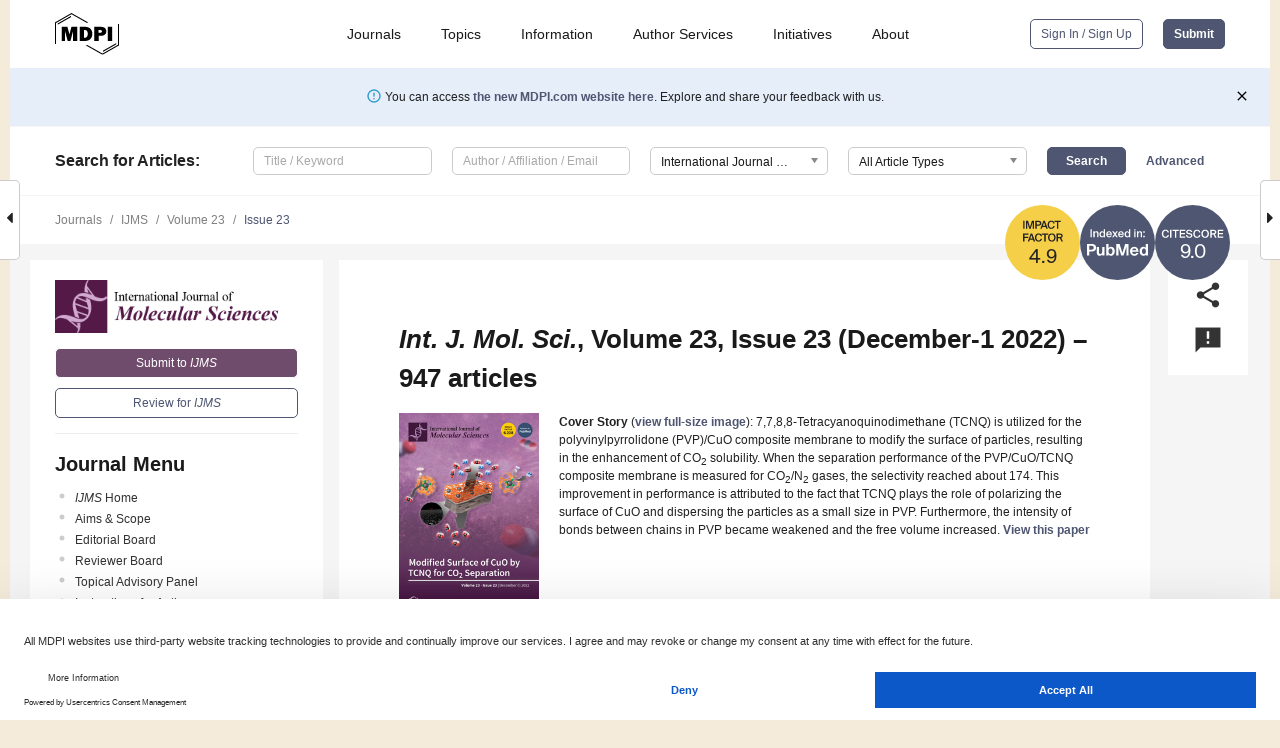

--- FILE ---
content_type: text/html; charset=UTF-8
request_url: https://www.mdpi.com/1422-0067/23/23
body_size: 111368
content:


<!DOCTYPE html>
<html lang="en" xmlns:og="http://ogp.me/ns#" xmlns:fb="https://www.facebook.com/2008/fbml">
    <head>
        <meta charset="utf-8">
        <meta http-equiv="X-UA-Compatible" content="IE=edge,chrome=1">
        <meta content="mdpi" name="sso-service" />
                             <meta content="width=device-width, initial-scale=1.0" name="viewport" />        
                <title>IJMS | December-1 2022 - Browse Articles </title><link rel="stylesheet" href="https://pub.mdpi-res.com/assets/css/font-awesome.min.css?eb190a3a77e5e1ee?1768564054">
        <link rel="stylesheet" href="https://pub.mdpi-res.com/assets/css/jquery.multiselect.css?f56c135cbf4d1483?1768564054">
        <link rel="stylesheet" href="https://pub.mdpi-res.com/assets/css/chosen.min.css?d7ca5ca9441ef9e1?1768564054">

                    <link rel="stylesheet" href="https://pub.mdpi-res.com/assets/css/main2.css?811c15039ec4533e?1768564054">
        
                <link rel="mask-icon" href="https://pub.mdpi-res.com/img/mask-icon-128.svg?c1c7eca266cd7013?1768564054" color="#4f5671">
        <link rel="apple-touch-icon" sizes="180x180" href="https://pub.mdpi-res.com/icon/apple-touch-icon-180x180.png?1768564054">
        <link rel="apple-touch-icon" sizes="152x152" href="https://pub.mdpi-res.com/icon/apple-touch-icon-152x152.png?1768564054">
        <link rel="apple-touch-icon" sizes="144x144" href="https://pub.mdpi-res.com/icon/apple-touch-icon-144x144.png?1768564054">
        <link rel="apple-touch-icon" sizes="120x120" href="https://pub.mdpi-res.com/icon/apple-touch-icon-120x120.png?1768564054">
        <link rel="apple-touch-icon" sizes="114x114" href="https://pub.mdpi-res.com/icon/apple-touch-icon-114x114.png?1768564054">
        <link rel="apple-touch-icon" sizes="76x76"   href="https://pub.mdpi-res.com/icon/apple-touch-icon-76x76.png?1768564054">
        <link rel="apple-touch-icon" sizes="72x72"   href="https://pub.mdpi-res.com/icon/apple-touch-icon-72x72.png?1768564054">
        <link rel="apple-touch-icon" sizes="57x57"   href="https://pub.mdpi-res.com/icon/apple-touch-icon-57x57.png?1768564054">
        <link rel="apple-touch-icon"                 href="https://pub.mdpi-res.com/icon/apple-touch-icon-57x57.png?1768564054">
        <link rel="apple-touch-icon-precomposed"     href="https://pub.mdpi-res.com/icon/apple-touch-icon-57x57.png?1768564054">
                        <link rel="manifest" href="/manifest.json">
        <meta name="theme-color" content="#ffffff">
        <meta name="application-name" content="&nbsp;"/>

            <link rel="apple-touch-startup-image" href="https://pub.mdpi-res.com/img/journals/ijms-logo-sq.png?6fd7ea35dff0af07">
    <link rel="apple-touch-icon" href="https://pub.mdpi-res.com/img/journals/ijms-logo-sq.png?6fd7ea35dff0af07">
    <meta name="msapplication-TileImage" content="https://pub.mdpi-res.com/img/journals/ijms-logo-sq.png?6fd7ea35dff0af07">

                    <link rel="icon" type="image/png" sizes="32x32" href="https://pub.mdpi-res.com/img/journals/ijms-logo-sq.png?6fd7ea35dff0af07">
    <link rel="icon" type="image/png" sizes="96x96" href="https://pub.mdpi-res.com/img/journals/ijms-logo-sq.png?6fd7ea35dff0af07">
    <link rel="icon" type="image/png" sizes="16x16" href="https://pub.mdpi-res.com/img/journals/ijms-logo-sq.png?6fd7ea35dff0af07">
    <link rel="icon" type="image/png" sizes="192x192" href="https://pub.mdpi-res.com/img/journals/ijms-logo-sq.png?6fd7ea35dff0af07">
    <meta name="title" content="International Journal of Molecular Sciences">
    <meta name="description" content="International Journal of Molecular Sciences, an international, peer-reviewed Open Access journal." />
    <link rel="image_src" href="https://pub.mdpi-res.com/img/journals/ijms-logo.png?6fd7ea35dff0af07" />

    <meta property="og:title" content="International Journal of Molecular Sciences" />
    <meta property="og:type" content="website" />
    <meta property="og:url" content="https://www.mdpi.com/1422-0067/23/23" />
    <meta property="og:description" content="International Journal of Molecular Sciences, an international, peer-reviewed Open Access journal." />

            <meta property="og:image" content="https://pub.mdpi-res.com/img/journals/ijms-logo-social.png?6fd7ea35dff0af07" />
    
    <style>

h2, #abstract .related_suggestion_title {
    }

.batch_articles a {
    color: #000;
}

    a, .batch_articles .authors a, a:focus, a:hover, a:active, .batch_articles a:focus, .batch_articles a:hover, li.side-menu-li a {
            }

    span.label a {
        color: #fff;
    }

    #main-content a.title-link:hover,
    #main-content a.title-link:focus,
    #main-content div.generic-item a.title-link:hover,
    #main-content div.generic-item a.title-link:focus {
            }

    #main-content #middle-column .generic-item.article-item a.title-link:hover,
    #main-content #middle-column .generic-item.article-item a.title-link:focus {
            }

    .art-authors a.toEncode {
        color: #333;
        font-weight: 700;
    }

    #main-content #middle-column ul li::before {
            }

    .accordion-navigation.active a.accordion__title,
    .accordion-navigation.active a.accordion__title::after {
            }

    .accordion-navigation li:hover::before,
    .accordion-navigation li:hover a,
    .accordion-navigation li:focus a {
            }

    .relative-size-container .relative-size-image .relative-size {
            }

    .middle-column__help__fixed a:hover i,
            }

    input[type="checkbox"]:checked:after {
            }

    input[type="checkbox"]:not(:disabled):hover:before {
            }

    #main-content .bolded-text {
            }


#main-content .hypothesis-count-container {
    }

#main-content .hypothesis-count-container:before {
    }

.full-size-menu ul li.menu-item .dropdown-wrapper {
    }

.full-size-menu ul li.menu-item > a.open::after {
    }

#title-story .title-story-orbit .orbit-caption {
    #background: url('/img/design/000000_background.png') !important;
    background: url('/img/design/ffffff_background.png') !important;
    color: rgb(51, 51, 51) !important;
}

#main-content .content__container__orbit {
    background-color: #000 !important;
}

#main-content .content__container__journal {
        color: #fff;
}

.html-article-menu .row span {
    }

.html-article-menu .row span.active {
    }

.accordion-navigation__journal .side-menu-li.active::before,
.accordion-navigation__journal .side-menu-li.active a {
    color: rgba(64,16,59,0.75) !important;
    font-weight: 700;
}

.accordion-navigation__journal .side-menu-li:hover::before ,
.accordion-navigation__journal .side-menu-li:hover a {
    color: rgba(64,16,59,0.75) !important;
    }

.side-menu-ul li.active a, .side-menu-ul li.active, .side-menu-ul li.active::before {
    color: rgba(64,16,59,0.75) !important;
}

.side-menu-ul li.active a {
    }

.result-selected, .active-result.highlighted, .active-result:hover,
.result-selected, .active-result.highlighted, .active-result:focus {
        }

.search-container.search-container__default-scheme {
    }

nav.tab-bar .open-small-search.active:after {
    }

.search-container.search-container__default-scheme .custom-accordion-for-small-screen-link::after {
    color: #fff;
}

@media only screen and (max-width: 50em) {
    #main-content .content__container.journal-info {
        color: #fff;
            }

    #main-content .content__container.journal-info a {
        color: #fff;
    }
} 

.button.button--color {
        }

.button.button--color:hover,
.button.button--color:focus {
            }

.button.button--color-journal {
    position: relative;
    background-color: rgba(64,16,59,0.75);
    border-color: #fff;
    color: #fff !important;
}

.button.button--color-journal:hover::before {
    content: '';
    position: absolute;
    top: 0;
    left: 0;
    height: 100%;
    width: 100%;
    background-color: #ffffff;
    opacity: 0.2;
}

.button.button--color-journal:visited,
.button.button--color-journal:hover,
.button.button--color-journal:focus {
    background-color: rgba(64,16,59,0.75);
    border-color: #fff;
    color: #fff !important;
}

.button.button--color path {
    }

.button.button--color:hover path {
    fill: #fff;
}

#main-content #search-refinements .ui-slider-horizontal .ui-slider-range {
    }

.breadcrumb__element:last-of-type a {
    }

#main-header {
    }

#full-size-menu .top-bar, #full-size-menu li.menu-item span.user-email {
    }

.top-bar-section li:not(.has-form) a:not(.button) {
    }

#full-size-menu li.menu-item .dropdown-wrapper li a:hover {
    }

#full-size-menu li.menu-item a:hover, #full-size-menu li.menu.item a:focus, nav.tab-bar a:hover {
    }
#full-size-menu li.menu.item a:active, #full-size-menu li.menu.item a.active {
    }

#full-size-menu li.menu-item a.open-mega-menu.active, #full-size-menu li.menu-item div.mega-menu, a.open-mega-menu.active {
        }

#full-size-menu li.menu-item div.mega-menu li, #full-size-menu li.menu-item div.mega-menu a {
            border-color: #9a9a9a;
}

div.type-section h2 {
                font-size: 20px;
    line-height: 26px;
    font-weight: 300;
}

div.type-section h3 {
    margin-left: 15px;
    margin-bottom: 0px;
    font-weight: 300;
}

.journal-tabs .tab-title.active a {
            }

</style>
                            <link rel="alternate" type="application/rss+xml" title="MDPI Publishing - Latest articles" href="https://www.mdpi.com/rss">
        
    <link rel="alternate" type="application/rss+xml" title="MDPI Publishing - IJMS - Latest Articles" href="/rss/journal/ijms">
        
        <meta name="google-site-verification" content="PxTlsg7z2S00aHroktQd57fxygEjMiNHydKn3txhvwY">
        <meta name="facebook-domain-verification" content="mcoq8dtq6sb2hf7z29j8w515jjoof7" />

                <script id="usercentrics-cmp" src="https://web.cmp.usercentrics.eu/ui/loader.js" data-ruleset-id="PbAnaGk92sB5Cc" async></script>
        
        <!--[if lt IE 9]>
            <script>var browserIe8 = true;</script>
            <link rel="stylesheet" href="https://pub.mdpi-res.com/assets/css/ie8foundationfix.css?50273beac949cbf0?1768564054">
            <script src="//html5shiv.googlecode.com/svn/trunk/html5.js"></script>
            <script src="//cdnjs.cloudflare.com/ajax/libs/html5shiv/3.6.2/html5shiv.js"></script>
            <script src="//s3.amazonaws.com/nwapi/nwmatcher/nwmatcher-1.2.5-min.js"></script>
            <script src="//html5base.googlecode.com/svn-history/r38/trunk/js/selectivizr-1.0.3b.js"></script>
            <script src="//cdnjs.cloudflare.com/ajax/libs/respond.js/1.1.0/respond.min.js"></script>
            <script src="https://pub.mdpi-res.com/assets/js/ie8/ie8patch.js?9e1d3c689a0471df?1768564054"></script>
            <script src="https://pub.mdpi-res.com/assets/js/ie8/rem.min.js?94b62787dcd6d2f2?1768564054"></script>            
                                                        <![endif]-->

                    <script>
                window.dataLayer = window.dataLayer || [];
                function gtag() { dataLayer.push(arguments); }
                gtag('consent', 'default', {
                    'ad_user_data': 'denied',
                    'ad_personalization': 'denied',
                    'ad_storage': 'denied',
                    'analytics_storage': 'denied',
                    'wait_for_update': 500,
                });
                dataLayer.push({'gtm.start': new Date().getTime(), 'event': 'gtm.js'});

                            </script>

            <script>
                (function(w,d,s,l,i){w[l]=w[l]||[];w[l].push({'gtm.start':
                new Date().getTime(),event:'gtm.js'});var f=d.getElementsByTagName(s)[0],
                j=d.createElement(s),dl=l!='dataLayer'?'&l='+l:'';j.async=true;j.src=
                'https://www.googletagmanager.com/gtm.js?id='+i+dl;f.parentNode.insertBefore(j,f);
                })(window,document,'script','dataLayer','GTM-WPK7SW5');
            </script>

                        
                              <script>!function(e){var n="https://s.go-mpulse.net/boomerang/";if("True"=="True")e.BOOMR_config=e.BOOMR_config||{},e.BOOMR_config.PageParams=e.BOOMR_config.PageParams||{},e.BOOMR_config.PageParams.pci=!0,n="https://s2.go-mpulse.net/boomerang/";if(window.BOOMR_API_key="4MGA4-E5JH8-79LAG-STF7X-79Z92",function(){function e(){if(!o){var e=document.createElement("script");e.id="boomr-scr-as",e.src=window.BOOMR.url,e.async=!0,i.parentNode.appendChild(e),o=!0}}function t(e){o=!0;var n,t,a,r,d=document,O=window;if(window.BOOMR.snippetMethod=e?"if":"i",t=function(e,n){var t=d.createElement("script");t.id=n||"boomr-if-as",t.src=window.BOOMR.url,BOOMR_lstart=(new Date).getTime(),e=e||d.body,e.appendChild(t)},!window.addEventListener&&window.attachEvent&&navigator.userAgent.match(/MSIE [67]\./))return window.BOOMR.snippetMethod="s",void t(i.parentNode,"boomr-async");a=document.createElement("IFRAME"),a.src="about:blank",a.title="",a.role="presentation",a.loading="eager",r=(a.frameElement||a).style,r.width=0,r.height=0,r.border=0,r.display="none",i.parentNode.appendChild(a);try{O=a.contentWindow,d=O.document.open()}catch(_){n=document.domain,a.src="javascript:var d=document.open();d.domain='"+n+"';void(0);",O=a.contentWindow,d=O.document.open()}if(n)d._boomrl=function(){this.domain=n,t()},d.write("<bo"+"dy onload='document._boomrl();'>");else if(O._boomrl=function(){t()},O.addEventListener)O.addEventListener("load",O._boomrl,!1);else if(O.attachEvent)O.attachEvent("onload",O._boomrl);d.close()}function a(e){window.BOOMR_onload=e&&e.timeStamp||(new Date).getTime()}if(!window.BOOMR||!window.BOOMR.version&&!window.BOOMR.snippetExecuted){window.BOOMR=window.BOOMR||{},window.BOOMR.snippetStart=(new Date).getTime(),window.BOOMR.snippetExecuted=!0,window.BOOMR.snippetVersion=12,window.BOOMR.url=n+"4MGA4-E5JH8-79LAG-STF7X-79Z92";var i=document.currentScript||document.getElementsByTagName("script")[0],o=!1,r=document.createElement("link");if(r.relList&&"function"==typeof r.relList.supports&&r.relList.supports("preload")&&"as"in r)window.BOOMR.snippetMethod="p",r.href=window.BOOMR.url,r.rel="preload",r.as="script",r.addEventListener("load",e),r.addEventListener("error",function(){t(!0)}),setTimeout(function(){if(!o)t(!0)},3e3),BOOMR_lstart=(new Date).getTime(),i.parentNode.appendChild(r);else t(!1);if(window.addEventListener)window.addEventListener("load",a,!1);else if(window.attachEvent)window.attachEvent("onload",a)}}(),"".length>0)if(e&&"performance"in e&&e.performance&&"function"==typeof e.performance.setResourceTimingBufferSize)e.performance.setResourceTimingBufferSize();!function(){if(BOOMR=e.BOOMR||{},BOOMR.plugins=BOOMR.plugins||{},!BOOMR.plugins.AK){var n=""=="true"?1:0,t="",a="cj3nkmixzvm242lqgmvq-f-b0de46a76-clientnsv4-s.akamaihd.net",i="false"=="true"?2:1,o={"ak.v":"39","ak.cp":"1774948","ak.ai":parseInt("1155516",10),"ak.ol":"0","ak.cr":9,"ak.ipv":4,"ak.proto":"h2","ak.rid":"20e5905","ak.r":38938,"ak.a2":n,"ak.m":"dscb","ak.n":"essl","ak.bpcip":"18.118.213.0","ak.cport":60196,"ak.gh":"23.55.170.174","ak.quicv":"","ak.tlsv":"tls1.3","ak.0rtt":"","ak.0rtt.ed":"","ak.csrc":"-","ak.acc":"","ak.t":"1768960811","ak.ak":"hOBiQwZUYzCg5VSAfCLimQ==T4VyqVaIK3twRjujYx6Nw4c+c9RecsE8zNzcMVQUoiRuhl/GfFxWyp9SCKNPWTTACil4Jg5CeRPQl/n7aEmnxfqiA1CDmu/I2ZuXkSXAign4N2NM8m+UyOtW4f1FX4hF/KBLHZPTVgH84lvD6SYRuNpybomg1QUhkOxK6zT+AgHJWi7yH6Ya6sFDcutdrr2oKFUVwHV+GScekzBSSDxQiZ5L76O5vyhdWvbixkN7BFqdWXE4itk3mE+7tvycAGDSGwr0PdIwwdAiQBfsKpsAVSbJih4uqG6jee+HvCEl+qza5Z3Xmdz/RkqURRaFfcgP/I1t1am/66PgFW8Y/CV68vMM9S4EVZDymGkNfDfGe4HQGJnNvQ/9k0iPeO+SdaCdx5WpR/3zvjw8QeCDCe/NUChacBJx8XHBBSPHffv0Vp0=","ak.pv":"21","ak.dpoabenc":"","ak.tf":i};if(""!==t)o["ak.ruds"]=t;var r={i:!1,av:function(n){var t="http.initiator";if(n&&(!n[t]||"spa_hard"===n[t]))o["ak.feo"]=void 0!==e.aFeoApplied?1:0,BOOMR.addVar(o)},rv:function(){var e=["ak.bpcip","ak.cport","ak.cr","ak.csrc","ak.gh","ak.ipv","ak.m","ak.n","ak.ol","ak.proto","ak.quicv","ak.tlsv","ak.0rtt","ak.0rtt.ed","ak.r","ak.acc","ak.t","ak.tf"];BOOMR.removeVar(e)}};BOOMR.plugins.AK={akVars:o,akDNSPreFetchDomain:a,init:function(){if(!r.i){var e=BOOMR.subscribe;e("before_beacon",r.av,null,null),e("onbeacon",r.rv,null,null),r.i=!0}return this},is_complete:function(){return!0}}}}()}(window);</script></head>

    <body>
         
                    <div class="direction direction_right" id="small_right" style="border-right-width: 0px; padding:0;">
            <i class="fa fa-caret-right fa-2x"></i>
        </div>
        <div class="big_direction direction_right" id="big_right" style="border-right-width: 0px;padding:0;">
            <div style="float: right; text-align: right; position:relative; margin: 14px 1.7em 0 0">
              Next Issue
              <div><a href="/1422-0067/23/24">Volume 23, December-2</a></div>
            </div>
        </div>
	
	        <div class="direction" id="small_left" style="border-left-width: 0px;">
            <i class="fa fa-caret-left fa-2x"></i>
        </div>
        <div class="big_direction" id="big_left" style="border-left-width: 0px;">
            <div style="margin: 13px 0 0 1.7em">
              Previous Issue
              <div><a href="/1422-0067/23/22">Volume 23, November-2</a></div>
            </div>
        </div>
	
                    
<div id="menuModal" class="reveal-modal reveal-modal-new reveal-modal-menu" aria-hidden="true" data-reveal role="dialog">
    <div class="menu-container">
        <div class="UI_NavMenu">
            


<div class="content__container " >
    <div class="custom-accordion-for-small-screen-link " >
                            <h2>Journals</h2>
                    </div>

    <div class="target-item custom-accordion-for-small-screen-content show-for-medium-up">
                            <div class="menu-container__links">
                        <div style="width: 100%; float: left;">
                            <a href="/about/journals">Active Journals</a>
                            <a href="/about/journalfinder">Find a Journal</a>
                            <a href="/about/journals/proposal">Journal Proposal</a>
                            <a href="/about/proceedings">Proceedings Series</a>
                        </div>
                    </div>
                    </div>
</div>

            <a href="/topics">
                <h2>Topics</h2>
            </a>

            


<div class="content__container " >
    <div class="custom-accordion-for-small-screen-link " >
                            <h2>Information</h2>
                    </div>

    <div class="target-item custom-accordion-for-small-screen-content show-for-medium-up">
                            <div class="menu-container__links">
                        <div style="width: 100%; max-width: 200px; float: left;">
                            <a href="/authors">For Authors</a>
                            <a href="/reviewers">For Reviewers</a>
                            <a href="/editors">For Editors</a>
                            <a href="/librarians">For Librarians</a>
                            <a href="/publishing_services">For Publishers</a>
                            <a href="/societies">For Societies</a>
                            <a href="/conference_organizers">For Conference Organizers</a>
                        </div>
                        <div style="width: 100%; max-width: 250px; float: left;">
                            <a href="/openaccess">Open Access Policy</a>
                            <a href="/ioap">Institutional Open Access Program</a>
                            <a href="/special_issues_guidelines">Special Issues Guidelines</a>
                            <a href="/editorial_process">Editorial Process</a>
                            <a href="/ethics">Research and Publication Ethics</a>
                            <a href="/apc">Article Processing Charges</a>
                            <a href="/awards">Awards</a>
                            <a href="/testimonials">Testimonials</a>
                        </div>
                    </div>
                    </div>
</div>

            <a href="/authors/english">
                <h2>Author Services</h2>
            </a>

            


<div class="content__container " >
    <div class="custom-accordion-for-small-screen-link " >
                            <h2>Initiatives</h2>
                    </div>

    <div class="target-item custom-accordion-for-small-screen-content show-for-medium-up">
                            <div class="menu-container__links">
                        <div style="width: 100%; float: left;">
                            <a href="https://sciforum.net" target="_blank" rel="noopener noreferrer">Sciforum</a>
                            <a href="https://www.mdpi.com/books" target="_blank" rel="noopener noreferrer">MDPI Books</a>
                            <a href="https://www.preprints.org" target="_blank" rel="noopener noreferrer">Preprints.org</a>
                            <a href="https://www.scilit.com" target="_blank" rel="noopener noreferrer">Scilit</a>
                            <a href="https://sciprofiles.com" target="_blank" rel="noopener noreferrer">SciProfiles</a>
                            <a href="https://encyclopedia.pub" target="_blank" rel="noopener noreferrer">Encyclopedia</a>
                            <a href="https://jams.pub" target="_blank" rel="noopener noreferrer">JAMS</a>
                            <a href="/about/proceedings">Proceedings Series</a>
                        </div>
                    </div>
                    </div>
</div>

            


<div class="content__container " >
    <div class="custom-accordion-for-small-screen-link " >
                            <h2>About</h2>
                    </div>

    <div class="target-item custom-accordion-for-small-screen-content show-for-medium-up">
                            <div class="menu-container__links">
                        <div style="width: 100%; float: left;">
                            <a href="/about">Overview</a>
                            <a href="/about/contact">Contact</a>
                            <a href="https://careers.mdpi.com" target="_blank" rel="noopener noreferrer">Careers</a>
                            <a href="/about/announcements">News</a>
                            <a href="/about/press">Press</a>
                            <a href="http://blog.mdpi.com/" target="_blank" rel="noopener noreferrer">Blog</a>
                        </div>
                    </div>
                    </div>
</div>
        </div>

        <div class="menu-container__buttons">
                            <a class="button UA_SignInUpButton" href="/user/login">Sign In / Sign Up</a>
                    </div>
    </div>
</div>

                
<div id="captchaModal" class="reveal-modal reveal-modal-new reveal-modal-new--small" data-reveal aria-label="Captcha" aria-hidden="true" role="dialog"></div>
        
<div id="actionDisabledModal" class="reveal-modal" data-reveal aria-labelledby="actionDisableModalTitle" aria-hidden="true" role="dialog" style="width: 300px;">
    <h2 id="actionDisableModalTitle">Notice</h2>
    <form action="/email/captcha" method="post" id="emailCaptchaForm">
        <div class="row">
            <div id="js-action-disabled-modal-text" class="small-12 columns">
            </div>
            
            <div id="js-action-disabled-modal-submit" class="small-12 columns" style="margin-top: 10px; display: none;">
                You can make submissions to other journals 
                <a href="https://susy.mdpi.com/user/manuscripts/upload">here</a>.
            </div>
        </div>
    </form>
    <a class="close-reveal-modal" aria-label="Close">
        <i class="material-icons">clear</i>
    </a>
</div>
        
<div id="rssNotificationModal" class="reveal-modal reveal-modal-new" data-reveal aria-labelledby="rssNotificationModalTitle" aria-hidden="true" role="dialog">
    <div class="row">
        <div class="small-12 columns">
            <h2 id="rssNotificationModalTitle">Notice</h2>
            <p>
                You are accessing a machine-readable page. In order to be human-readable, please install an RSS reader.
            </p>
        </div>
    </div>
    <div class="row">
        <div class="small-12 columns">
            <a class="button button--color js-rss-notification-confirm">Continue</a>
            <a class="button button--grey" onclick="$(this).closest('.reveal-modal').find('.close-reveal-modal').click(); return false;">Cancel</a>
        </div>
    </div>
    <a class="close-reveal-modal" aria-label="Close">
        <i class="material-icons">clear</i>
    </a>
</div>
        
<div id="drop-article-label-openaccess" class="f-dropdown medium" data-dropdown-content aria-hidden="true" tabindex="-1">
    <p>
        All articles published by MDPI are made immediately available worldwide under an open access license. No special 
        permission is required to reuse all or part of the article published by MDPI, including figures and tables. For 
        articles published under an open access Creative Common CC BY license, any part of the article may be reused without 
        permission provided that the original article is clearly cited. For more information, please refer to
        <a href="https://www.mdpi.com/openaccess">https://www.mdpi.com/openaccess</a>.
    </p>
</div>

<div id="drop-article-label-feature" class="f-dropdown medium" data-dropdown-content aria-hidden="true" tabindex="-1">
    <p>
        Feature papers represent the most advanced research with significant potential for high impact in the field. A Feature 
        Paper should be a substantial original Article that involves several techniques or approaches, provides an outlook for 
        future research directions and describes possible research applications.
    </p>

    <p>
        Feature papers are submitted upon individual invitation or recommendation by the scientific editors and must receive 
        positive feedback from the reviewers.
    </p>
</div>

<div id="drop-article-label-choice" class="f-dropdown medium" data-dropdown-content aria-hidden="true" tabindex="-1">
    <p>
        Editor’s Choice articles are based on recommendations by the scientific editors of MDPI journals from around the world. 
        Editors select a small number of articles recently published in the journal that they believe will be particularly 
        interesting to readers, or important in the respective research area. The aim is to provide a snapshot of some of the 
        most exciting work published in the various research areas of the journal.

        <div style="margin-top: -10px;">
            <div id="drop-article-label-choice-journal-link" style="display: none; margin-top: -10px; padding-top: 10px;">
            </div>
        </div>
    </p>
</div>

<div id="drop-article-label-resubmission" class="f-dropdown medium" data-dropdown-content aria-hidden="true" tabindex="-1">
    <p>
        Original Submission Date Received: <span id="drop-article-label-resubmission-date"></span>.
    </p>
</div>

                <div id="container">
                        
                <noscript>
                    <div id="no-javascript">
                        You seem to have javascript disabled. Please note that many of the page functionalities won't work as expected without javascript enabled.
                    </div>
                </noscript>

                <div class="fixed">
                    <nav class="tab-bar show-for-medium-down">
                        <div class="row full-width collapse">
                            <div class="medium-3 small-4 columns">
                                <a href="/">
                                    <img class="full-size-menu__mdpi-logo" src="https://pub.mdpi-res.com/img/design/mdpi-pub-logo-black-small1.svg?da3a8dcae975a41c?1768564054" style="width: 64px;" title="MDPI Open Access Journals">
                                </a>
                            </div>
                            <div class="medium-3 small-4 columns right-aligned">
                                <div class="show-for-medium-down">
                                    <a href="#" style="display: none;">
                                        <i class="material-icons" onclick="$('#menuModal').foundation('reveal', 'close'); return false;">clear</i>
                                    </a>

                                    <a class="js-toggle-desktop-layout-link" title="Toggle desktop layout" style="display: none;" href="/toggle_desktop_layout_cookie">
                                        <i class="material-icons">zoom_out_map</i>
                                    </a>

                                                                            <a href="#" class="js-open-small-search open-small-search">
                                            <i class="material-icons show-for-small only">search</i>
                                        </a>
                                    
                                    <a title="MDPI main page" class="js-open-menu" data-reveal-id="menuModal" href="#">
                                        <i class="material-icons">menu</i>
                                    </a>
                                </div>
                            </div>
                        </div>
                    </nav>                       	
                </div>
                
                <section class="main-section">
                    <header>
                        <div class="full-size-menu show-for-large-up">
                             
                                <div class="row full-width">
                                                                        <div class="large-1 columns">
                                        <a href="/">
                                            <img class="full-size-menu__mdpi-logo" src="https://pub.mdpi-res.com/img/design/mdpi-pub-logo-black-small1.svg?da3a8dcae975a41c?1768564054" title="MDPI Open Access Journals">
                                        </a>
                                    </div>

                                                                        <div class="large-8 columns text-right UI_NavMenu">
                                        <ul>
                                            <li class="menu-item"> 
                                                <a href="/about/journals" data-dropdown="journals-dropdown" aria-controls="journals-dropdown" aria-expanded="false" data-options="is_hover: true; hover_timeout: 200">Journals</a>

                                                <ul id="journals-dropdown" class="f-dropdown dropdown-wrapper dropdown-wrapper__small" data-dropdown-content aria-hidden="true" tabindex="-1">
                                                    <li>
                                                        <div class="row">
                                                            <div class="small-12 columns">
                                                                <ul>
                                                                    <li>
                                                                        <a href="/about/journals">
                                                                            Active Journals
                                                                        </a>
                                                                    </li>
                                                                    <li>
                                                                        <a href="/about/journalfinder">
                                                                            Find a Journal
                                                                        </a>
                                                                    </li>
                                                                    <li>
                                                                        <a href="/about/journals/proposal">
                                                                            Journal Proposal
                                                                        </a>
                                                                    </li>
                                                                    <li>
                                                                        <a href="/about/proceedings">
                                                                            Proceedings Series
                                                                        </a>
                                                                    </li>
                                                                </ul>
                                                            </div>
                                                        </div>
                                                    </li>
                                                </ul>
                                            </li>

                                            <li class="menu-item"> 
                                                <a href="/topics">Topics</a>
                                            </li>

                                            <li class="menu-item"> 
                                                <a href="/authors" data-dropdown="information-dropdown" aria-controls="information-dropdown" aria-expanded="false" data-options="is_hover:true; hover_timeout:200">Information</a>

                                                <ul id="information-dropdown" class="f-dropdown dropdown-wrapper" data-dropdown-content aria-hidden="true" tabindex="-1">
                                                    <li>
                                                        <div class="row">
                                                            <div class="small-5 columns right-border">
                                                                <ul>
                                                                    <li>
                                                                        <a href="/authors">For Authors</a>
                                                                    </li>
                                                                    <li>
                                                                        <a href="/reviewers">For Reviewers</a>
                                                                    </li>
                                                                    <li>
                                                                        <a href="/editors">For Editors</a>
                                                                    </li>
                                                                    <li>
                                                                        <a href="/librarians">For Librarians</a>
                                                                    </li>
                                                                    <li>
                                                                        <a href="/publishing_services">For Publishers</a>
                                                                    </li>
                                                                    <li>
                                                                        <a href="/societies">For Societies</a>
                                                                    </li>
                                                                    <li>
                                                                        <a href="/conference_organizers">For Conference Organizers</a>
                                                                    </li>
                                                                </ul>
                                                            </div>

                                                            <div class="small-7 columns">
                                                                <ul>
                                                                    <li>
                                                                        <a href="/openaccess">Open Access Policy</a>
                                                                    </li>
                                                                    <li>
                                                                        <a href="/ioap">Institutional Open Access Program</a>
                                                                    </li>
                                                                    <li>
                                                                        <a href="/special_issues_guidelines">Special Issues Guidelines</a>
                                                                    </li>
                                                                    <li>
                                                                        <a href="/editorial_process">Editorial Process</a>
                                                                    </li>
                                                                    <li>
                                                                        <a href="/ethics">Research and Publication Ethics</a>
                                                                    </li>
                                                                    <li>
                                                                        <a href="/apc">Article Processing Charges</a>
                                                                    </li>
                                                                    <li>
                                                                        <a href="/awards">Awards</a>
                                                                    </li>
                                                                    <li>
                                                                        <a href="/testimonials">Testimonials</a>
                                                                    </li>
                                                                </ul>
                                                            </div>
                                                        </div>
                                                    </li>
                                                </ul>
                                            </li>

                                            <li class="menu-item">
                                                <a href="/authors/english">Author Services</a>
                                            </li>

                                            <li class="menu-item"> 
                                                <a href="/about/initiatives" data-dropdown="initiatives-dropdown" aria-controls="initiatives-dropdown" aria-expanded="false" data-options="is_hover: true; hover_timeout: 200">Initiatives</a>

                                                <ul id="initiatives-dropdown" class="f-dropdown dropdown-wrapper dropdown-wrapper__small" data-dropdown-content aria-hidden="true" tabindex="-1">
                                                    <li>
                                                        <div class="row">
                                                            <div class="small-12 columns">
                                                                <ul>
                                                                    <li>
                                                                        <a href="https://sciforum.net" target="_blank" rel="noopener noreferrer">
                                                                                                                                                        Sciforum
                                                                        </a>
                                                                    </li>
                                                                    <li>
                                                                        <a href="https://www.mdpi.com/books" target="_blank" rel="noopener noreferrer">
                                                                                                                                                        MDPI Books
                                                                        </a>
                                                                    </li>
                                                                    <li>
                                                                        <a href="https://www.preprints.org" target="_blank" rel="noopener noreferrer">
                                                                                                                                                        Preprints.org
                                                                        </a>
                                                                    </li>
                                                                    <li>
                                                                        <a href="https://www.scilit.com" target="_blank" rel="noopener noreferrer">
                                                                                                                                                        Scilit
                                                                        </a>
                                                                    </li>
                                                                    <li>
                                                                        <a href="https://sciprofiles.com" target="_blank" rel="noopener noreferrer">
                                                                            SciProfiles
                                                                        </a>
                                                                    </li>
                                                                    <li>
                                                                        <a href="https://encyclopedia.pub" target="_blank" rel="noopener noreferrer">
                                                                                                                                                        Encyclopedia
                                                                        </a>
                                                                    </li>
                                                                    <li>
                                                                        <a href="https://jams.pub" target="_blank" rel="noopener noreferrer">
                                                                            JAMS
                                                                        </a>
                                                                    </li>
                                                                    <li>
                                                                        <a href="/about/proceedings">
                                                                            Proceedings Series
                                                                        </a>
                                                                    </li>
                                                                </ul>
                                                            </div>
                                                        </div>
                                                    </li>
                                                </ul>
                                            </li>

                                            <li class="menu-item"> 
                                                <a href="/about" data-dropdown="about-dropdown" aria-controls="about-dropdown" aria-expanded="false" data-options="is_hover: true; hover_timeout: 200">About</a>

                                                <ul id="about-dropdown" class="f-dropdown dropdown-wrapper dropdown-wrapper__small" data-dropdown-content aria-hidden="true" tabindex="-1">
                                                    <li>
                                                        <div class="row">
                                                            <div class="small-12 columns">
                                                                <ul>
                                                                    <li>
                                                                        <a href="/about">
                                                                            Overview
                                                                        </a>
                                                                    </li>
                                                                    <li>
                                                                        <a href="/about/contact">
                                                                            Contact
                                                                        </a>
                                                                    </li>
                                                                    <li>
                                                                        <a href="https://careers.mdpi.com" target="_blank" rel="noopener noreferrer">
                                                                            Careers
                                                                        </a>
                                                                    </li>
                                                                    <li> 
                                                                        <a href="/about/announcements">
                                                                            News
                                                                        </a>
                                                                    </li>
                                                                    <li> 
                                                                        <a href="/about/press">
                                                                            Press
                                                                        </a>
                                                                    </li>
                                                                    <li>
                                                                        <a href="http://blog.mdpi.com/" target="_blank" rel="noopener noreferrer">
                                                                            Blog
                                                                        </a>
                                                                    </li>
                                                                </ul>
                                                            </div>
                                                        </div>
                                                    </li>
                                                </ul>
                                            </li>

                                                                                    </ul>
                                    </div>

                                    <div class="large-3 columns text-right full-size-menu__buttons">
                                        <div>
                                                                                            <a class="button button--default-inversed UA_SignInUpButton" href="/user/login">Sign In / Sign Up</a>
                                            
                                                <a class="button button--default js-journal-active-only-link js-journal-active-only-submit-link UC_NavSubmitButton" href="            https://susy.mdpi.com/user/manuscripts/upload?journal=ijms
    " data-disabledmessage="new submissions are not possible.">Submit</a>
                                        </div>
                                    </div>
                                </div>
                            </div>

                            <div class="row full-width new-website-link-banner" style="padding: 20px 50px 20px 20px; background-color: #E6EEFA; position: relative; display: none;">
                                <div class="small-12 columns" style="padding: 0; margin: 0; text-align: center;">
                                    <i class="material-icons" style="font-size: 16px; color: #2C9ACF; position: relative; top: -2px;">error_outline</i>
                                    You can access <a href="https://www.mdpi.com/redirect/new_site?return=/1422-0067/23/23">the new MDPI.com website here</a>. Explore and share your feedback with us.
                                    <a href="#" class="new-website-link-banner-close"><i class="material-icons" style="font-size: 16px; color: #000000; position: absolute; right: -30px; top: 0px;">close</i></a>
                                </div>
                            </div>

                                                            <div class="header-divider">&nbsp;</div>
                            
                                                            <div class="search-container hide-for-small-down row search-container__homepage-scheme">
                                                                                                                        
















<form id="basic_search" style="background-color: inherit !important;" class="large-12 medium-12 columns " action="/search" method="get">

    <div class="row search-container__main-elements">
            
            <div class="large-2 medium-2 small-12 columns text-right1 small-only-text-left">
        <div class="show-for-medium-up">
            <div class="search-input-label">&nbsp;</div>
        </div>
            <span class="search-container__title">Search<span class="hide-for-medium"> for Articles</span><span class="hide-for-small">:</span></span>
    
    </div>


        <div class="custom-accordion-for-small-screen-content">
                
                <div class="large-2 medium-2 small-6 columns ">
        <div class="">
            <div class="search-input-label">Title / Keyword</div>
        </div>
                <input type="text" placeholder="Title / Keyword" id="q" tabindex="1" name="q" value="" />
    
    </div>


                
                <div class="large-2 medium-2 small-6 columns ">
        <div class="">
            <div class="search-input-label">Author / Affiliation / Email</div>
        </div>
                <input type="text" id="authors" placeholder="Author / Affiliation / Email" tabindex="2" name="authors" value="" />
    
    </div>


                
                <div class="large-2 medium-2 small-6 columns ">
        <div class="">
            <div class="search-input-label">Journal</div>
        </div>
                <select id="journal" tabindex="3" name="journal" class="chosen-select">
            <option value="">All Journals</option>
             
                        <option value="accountaudit" >
                                    Accounting and Auditing
                            </option>
             
                        <option value="acoustics" >
                                    Acoustics
                            </option>
             
                        <option value="amh" >
                                    Acta Microbiologica Hellenica (AMH)
                            </option>
             
                        <option value="actuators" >
                                    Actuators
                            </option>
             
                        <option value="adhesives" >
                                    Adhesives
                            </option>
             
                        <option value="admsci" >
                                    Administrative Sciences
                            </option>
             
                        <option value="adolescents" >
                                    Adolescents
                            </option>
             
                        <option value="arm" >
                                    Advances in Respiratory Medicine (ARM)
                            </option>
             
                        <option value="aerobiology" >
                                    Aerobiology
                            </option>
             
                        <option value="aerospace" >
                                    Aerospace
                            </option>
             
                        <option value="agriculture" >
                                    Agriculture
                            </option>
             
                        <option value="agriengineering" >
                                    AgriEngineering
                            </option>
             
                        <option value="agrochemicals" >
                                    Agrochemicals
                            </option>
             
                        <option value="agronomy" >
                                    Agronomy
                            </option>
             
                        <option value="ai" >
                                    AI
                            </option>
             
                        <option value="aichem" >
                                    AI Chemistry
                            </option>
             
                        <option value="aieng" >
                                    AI for Engineering
                            </option>
             
                        <option value="aieduc" >
                                    AI in Education
                            </option>
             
                        <option value="aimed" >
                                    AI in Medicine
                            </option>
             
                        <option value="aimater" >
                                    AI Materials
                            </option>
             
                        <option value="aisens" >
                                    AI Sensors
                            </option>
             
                        <option value="air" >
                                    Air
                            </option>
             
                        <option value="algorithms" >
                                    Algorithms
                            </option>
             
                        <option value="allergies" >
                                    Allergies
                            </option>
             
                        <option value="alloys" >
                                    Alloys
                            </option>
             
                        <option value="analog" >
                                    Analog
                            </option>
             
                        <option value="analytica" >
                                    Analytica
                            </option>
             
                        <option value="analytics" >
                                    Analytics
                            </option>
             
                        <option value="anatomia" >
                                    Anatomia
                            </option>
             
                        <option value="anesthres" >
                                    Anesthesia Research
                            </option>
             
                        <option value="animals" >
                                    Animals
                            </option>
             
                        <option value="antibiotics" >
                                    Antibiotics
                            </option>
             
                        <option value="antibodies" >
                                    Antibodies
                            </option>
             
                        <option value="antioxidants" >
                                    Antioxidants
                            </option>
             
                        <option value="applbiosci" >
                                    Applied Biosciences
                            </option>
             
                        <option value="applmech" >
                                    Applied Mechanics
                            </option>
             
                        <option value="applmicrobiol" >
                                    Applied Microbiology
                            </option>
             
                        <option value="applnano" >
                                    Applied Nano
                            </option>
             
                        <option value="applsci" >
                                    Applied Sciences
                            </option>
             
                        <option value="asi" >
                                    Applied System Innovation (ASI)
                            </option>
             
                        <option value="appliedchem" >
                                    AppliedChem
                            </option>
             
                        <option value="appliedmath" >
                                    AppliedMath
                            </option>
             
                        <option value="appliedphys" >
                                    AppliedPhys
                            </option>
             
                        <option value="aquacj" >
                                    Aquaculture Journal
                            </option>
             
                        <option value="architecture" >
                                    Architecture
                            </option>
             
                        <option value="arthropoda" >
                                    Arthropoda
                            </option>
             
                        <option value="arts" >
                                    Arts
                            </option>
             
                        <option value="astronautics" >
                                    Astronautics
                            </option>
             
                        <option value="astronomy" >
                                    Astronomy
                            </option>
             
                        <option value="atmosphere" >
                                    Atmosphere
                            </option>
             
                        <option value="atoms" >
                                    Atoms
                            </option>
             
                        <option value="audiolres" >
                                    Audiology Research
                            </option>
             
                        <option value="automation" >
                                    Automation
                            </option>
             
                        <option value="axioms" >
                                    Axioms
                            </option>
             
                        <option value="bacteria" >
                                    Bacteria
                            </option>
             
                        <option value="batteries" >
                                    Batteries
                            </option>
             
                        <option value="behavsci" >
                                    Behavioral Sciences
                            </option>
             
                        <option value="beverages" >
                                    Beverages
                            </option>
             
                        <option value="BDCC" >
                                    Big Data and Cognitive Computing (BDCC)
                            </option>
             
                        <option value="biochem" >
                                    BioChem
                            </option>
             
                        <option value="bioengineering" >
                                    Bioengineering
                            </option>
             
                        <option value="biologics" >
                                    Biologics
                            </option>
             
                        <option value="biology" >
                                    Biology
                            </option>
             
                        <option value="blsf" >
                                    Biology and Life Sciences Forum
                            </option>
             
                        <option value="biomass" >
                                    Biomass
                            </option>
             
                        <option value="biomechanics" >
                                    Biomechanics
                            </option>
             
                        <option value="biomed" >
                                    BioMed
                            </option>
             
                        <option value="biomedicines" >
                                    Biomedicines
                            </option>
             
                        <option value="biomedinformatics" >
                                    BioMedInformatics
                            </option>
             
                        <option value="biomimetics" >
                                    Biomimetics
                            </option>
             
                        <option value="biomolecules" >
                                    Biomolecules
                            </option>
             
                        <option value="biophysica" >
                                    Biophysica
                            </option>
             
                        <option value="bioresourbioprod" >
                                    Bioresources and Bioproducts
                            </option>
             
                        <option value="biosensors" >
                                    Biosensors
                            </option>
             
                        <option value="biosphere" >
                                    Biosphere
                            </option>
             
                        <option value="biotech" >
                                    BioTech
                            </option>
             
                        <option value="birds" >
                                    Birds
                            </option>
             
                        <option value="blockchains" >
                                    Blockchains
                            </option>
             
                        <option value="brainsci" >
                                    Brain Sciences
                            </option>
             
                        <option value="buildings" >
                                    Buildings
                            </option>
             
                        <option value="businesses" >
                                    Businesses
                            </option>
             
                        <option value="carbon" >
                                    C (Journal of Carbon Research)
                            </option>
             
                        <option value="cancers" >
                                    Cancers
                            </option>
             
                        <option value="cardiogenetics" >
                                    Cardiogenetics
                            </option>
             
                        <option value="cardiovascmed" >
                                    Cardiovascular Medicine
                            </option>
             
                        <option value="catalysts" >
                                    Catalysts
                            </option>
             
                        <option value="cells" >
                                    Cells
                            </option>
             
                        <option value="ceramics" >
                                    Ceramics
                            </option>
             
                        <option value="challenges" >
                                    Challenges
                            </option>
             
                        <option value="ChemEngineering" >
                                    ChemEngineering
                            </option>
             
                        <option value="chemistry" >
                                    Chemistry
                            </option>
             
                        <option value="chemproc" >
                                    Chemistry Proceedings
                            </option>
             
                        <option value="chemosensors" >
                                    Chemosensors
                            </option>
             
                        <option value="children" >
                                    Children
                            </option>
             
                        <option value="chips" >
                                    Chips
                            </option>
             
                        <option value="civileng" >
                                    CivilEng
                            </option>
             
                        <option value="cleantechnol" >
                                    Clean Technologies (Clean Technol.)
                            </option>
             
                        <option value="climate" >
                                    Climate
                            </option>
             
                        <option value="ctn" >
                                    Clinical and Translational Neuroscience (CTN)
                            </option>
             
                        <option value="clinbioenerg" >
                                    Clinical Bioenergetics
                            </option>
             
                        <option value="clinpract" >
                                    Clinics and Practice
                            </option>
             
                        <option value="clockssleep" >
                                    Clocks &amp; Sleep
                            </option>
             
                        <option value="coasts" >
                                    Coasts
                            </option>
             
                        <option value="coatings" >
                                    Coatings
                            </option>
             
                        <option value="colloids" >
                                    Colloids and Interfaces
                            </option>
             
                        <option value="colorants" >
                                    Colorants
                            </option>
             
                        <option value="commodities" >
                                    Commodities
                            </option>
             
                        <option value="complexities" >
                                    Complexities
                            </option>
             
                        <option value="complications" >
                                    Complications
                            </option>
             
                        <option value="compounds" >
                                    Compounds
                            </option>
             
                        <option value="computation" >
                                    Computation
                            </option>
             
                        <option value="csmf" >
                                    Computer Sciences &amp; Mathematics Forum
                            </option>
             
                        <option value="computers" >
                                    Computers
                            </option>
             
                        <option value="condensedmatter" >
                                    Condensed Matter
                            </option>
             
                        <option value="conservation" >
                                    Conservation
                            </option>
             
                        <option value="constrmater" >
                                    Construction Materials
                            </option>
             
                        <option value="cmd" >
                                    Corrosion and Materials Degradation (CMD)
                            </option>
             
                        <option value="cosmetics" >
                                    Cosmetics
                            </option>
             
                        <option value="covid" >
                                    COVID
                            </option>
             
                        <option value="cmtr" >
                                    Craniomaxillofacial Trauma &amp; Reconstruction (CMTR)
                            </option>
             
                        <option value="crops" >
                                    Crops
                            </option>
             
                        <option value="cryo" >
                                    Cryo
                            </option>
             
                        <option value="cryptography" >
                                    Cryptography
                            </option>
             
                        <option value="crystals" >
                                    Crystals
                            </option>
             
                        <option value="culture" >
                                    Culture
                            </option>
             
                        <option value="cimb" >
                                    Current Issues in Molecular Biology (CIMB)
                            </option>
             
                        <option value="curroncol" >
                                    Current Oncology
                            </option>
             
                        <option value="dairy" >
                                    Dairy
                            </option>
             
                        <option value="data" >
                                    Data
                            </option>
             
                        <option value="dentistry" >
                                    Dentistry Journal
                            </option>
             
                        <option value="dermato" >
                                    Dermato
                            </option>
             
                        <option value="dermatopathology" >
                                    Dermatopathology
                            </option>
             
                        <option value="designs" >
                                    Designs
                            </option>
             
                        <option value="diabetology" >
                                    Diabetology
                            </option>
             
                        <option value="diagnostics" >
                                    Diagnostics
                            </option>
             
                        <option value="dietetics" >
                                    Dietetics
                            </option>
             
                        <option value="digital" >
                                    Digital
                            </option>
             
                        <option value="disabilities" >
                                    Disabilities
                            </option>
             
                        <option value="diseases" >
                                    Diseases
                            </option>
             
                        <option value="diversity" >
                                    Diversity
                            </option>
             
                        <option value="dna" >
                                    DNA
                            </option>
             
                        <option value="drones" >
                                    Drones
                            </option>
             
                        <option value="ddc" >
                                    Drugs and Drug Candidates (DDC)
                            </option>
             
                        <option value="dynamics" >
                                    Dynamics
                            </option>
             
                        <option value="earth" >
                                    Earth
                            </option>
             
                        <option value="ecologies" >
                                    Ecologies
                            </option>
             
                        <option value="econometrics" >
                                    Econometrics
                            </option>
             
                        <option value="economies" >
                                    Economies
                            </option>
             
                        <option value="education" >
                                    Education Sciences
                            </option>
             
                        <option value="electricity" >
                                    Electricity
                            </option>
             
                        <option value="electrochem" >
                                    Electrochem
                            </option>
             
                        <option value="electronicmat" >
                                    Electronic Materials
                            </option>
             
                        <option value="electronics" >
                                    Electronics
                            </option>
             
                        <option value="ecm" >
                                    Emergency Care and Medicine
                            </option>
             
                        <option value="encyclopedia" >
                                    Encyclopedia
                            </option>
             
                        <option value="endocrines" >
                                    Endocrines
                            </option>
             
                        <option value="energies" >
                                    Energies
                            </option>
             
                        <option value="esa" >
                                    Energy Storage and Applications (ESA)
                            </option>
             
                        <option value="eng" >
                                    Eng
                            </option>
             
                        <option value="engproc" >
                                    Engineering Proceedings
                            </option>
             
                        <option value="edm" >
                                    Entropic and Disordered Matter (EDM)
                            </option>
             
                        <option value="entropy" >
                                    Entropy
                            </option>
             
                        <option value="eesp" >
                                    Environmental and Earth Sciences Proceedings
                            </option>
             
                        <option value="environments" >
                                    Environments
                            </option>
             
                        <option value="epidemiologia" >
                                    Epidemiologia
                            </option>
             
                        <option value="epigenomes" >
                                    Epigenomes
                            </option>
             
                        <option value="ebj" >
                                    European Burn Journal (EBJ)
                            </option>
             
                        <option value="ejihpe" >
                                    European Journal of Investigation in Health, Psychology and Education (EJIHPE)
                            </option>
             
                        <option value="famsci" >
                                    Family Sciences
                            </option>
             
                        <option value="fermentation" >
                                    Fermentation
                            </option>
             
                        <option value="fibers" >
                                    Fibers
                            </option>
             
                        <option value="fintech" >
                                    FinTech
                            </option>
             
                        <option value="fire" >
                                    Fire
                            </option>
             
                        <option value="fishes" >
                                    Fishes
                            </option>
             
                        <option value="fluids" >
                                    Fluids
                            </option>
             
                        <option value="foods" >
                                    Foods
                            </option>
             
                        <option value="forecasting" >
                                    Forecasting
                            </option>
             
                        <option value="forensicsci" >
                                    Forensic Sciences
                            </option>
             
                        <option value="forests" >
                                    Forests
                            </option>
             
                        <option value="fossstud" >
                                    Fossil Studies
                            </option>
             
                        <option value="foundations" >
                                    Foundations
                            </option>
             
                        <option value="fractalfract" >
                                    Fractal and Fractional (Fractal Fract)
                            </option>
             
                        <option value="fuels" >
                                    Fuels
                            </option>
             
                        <option value="future" >
                                    Future
                            </option>
             
                        <option value="futureinternet" >
                                    Future Internet
                            </option>
             
                        <option value="futurepharmacol" >
                                    Future Pharmacology
                            </option>
             
                        <option value="futuretransp" >
                                    Future Transportation
                            </option>
             
                        <option value="galaxies" >
                                    Galaxies
                            </option>
             
                        <option value="games" >
                                    Games
                            </option>
             
                        <option value="gases" >
                                    Gases
                            </option>
             
                        <option value="gastroent" >
                                    Gastroenterology Insights
                            </option>
             
                        <option value="gastrointestdisord" >
                                    Gastrointestinal Disorders
                            </option>
             
                        <option value="gastronomy" >
                                    Gastronomy
                            </option>
             
                        <option value="gels" >
                                    Gels
                            </option>
             
                        <option value="genealogy" >
                                    Genealogy
                            </option>
             
                        <option value="genes" >
                                    Genes
                            </option>
             
                        <option value="geographies" >
                                    Geographies
                            </option>
             
                        <option value="geohazards" >
                                    GeoHazards
                            </option>
             
                        <option value="geomatics" >
                                    Geomatics
                            </option>
             
                        <option value="geometry" >
                                    Geometry
                            </option>
             
                        <option value="geosciences" >
                                    Geosciences
                            </option>
             
                        <option value="geotechnics" >
                                    Geotechnics
                            </option>
             
                        <option value="geriatrics" >
                                    Geriatrics
                            </option>
             
                        <option value="germs" >
                                    Germs
                            </option>
             
                        <option value="glacies" >
                                    Glacies
                            </option>
             
                        <option value="gucdd" >
                                    Gout, Urate, and Crystal Deposition Disease (GUCDD)
                            </option>
             
                        <option value="grasses" >
                                    Grasses
                            </option>
             
                        <option value="greenhealth" >
                                    Green Health
                            </option>
             
                        <option value="hardware" >
                                    Hardware
                            </option>
             
                        <option value="healthcare" >
                                    Healthcare
                            </option>
             
                        <option value="hearts" >
                                    Hearts
                            </option>
             
                        <option value="hemato" >
                                    Hemato
                            </option>
             
                        <option value="hematolrep" >
                                    Hematology Reports
                            </option>
             
                        <option value="heritage" >
                                    Heritage
                            </option>
             
                        <option value="histories" >
                                    Histories
                            </option>
             
                        <option value="horticulturae" >
                                    Horticulturae
                            </option>
             
                        <option value="hospitals" >
                                    Hospitals
                            </option>
             
                        <option value="humanities" >
                                    Humanities
                            </option>
             
                        <option value="humans" >
                                    Humans
                            </option>
             
                        <option value="hydrobiology" >
                                    Hydrobiology
                            </option>
             
                        <option value="hydrogen" >
                                    Hydrogen
                            </option>
             
                        <option value="hydrology" >
                                    Hydrology
                            </option>
             
                        <option value="hydropower" >
                                    Hydropower
                            </option>
             
                        <option value="hygiene" >
                                    Hygiene
                            </option>
             
                        <option value="immuno" >
                                    Immuno
                            </option>
             
                        <option value="idr" >
                                    Infectious Disease Reports
                            </option>
             
                        <option value="informatics" >
                                    Informatics
                            </option>
             
                        <option value="information" >
                                    Information
                            </option>
             
                        <option value="infrastructures" >
                                    Infrastructures
                            </option>
             
                        <option value="inorganics" >
                                    Inorganics
                            </option>
             
                        <option value="insects" >
                                    Insects
                            </option>
             
                        <option value="instruments" >
                                    Instruments
                            </option>
             
                        <option value="iic" >
                                    Intelligent Infrastructure and Construction
                            </option>
             
                        <option value="ijcs" >
                                    International Journal of Cognitive Sciences (IJCS)
                            </option>
             
                        <option value="ijem" >
                                    International Journal of Environmental Medicine (IJEM)
                            </option>
             
                        <option value="ijerph" >
                                    International Journal of Environmental Research and Public Health (IJERPH)
                            </option>
             
                        <option value="ijfs" >
                                    International Journal of Financial Studies (IJFS)
                            </option>
             
                        <option value="ijms" selected='selected'>
                                    International Journal of Molecular Sciences (IJMS)
                            </option>
             
                        <option value="IJNS" >
                                    International Journal of Neonatal Screening (IJNS)
                            </option>
             
                        <option value="ijom" >
                                    International Journal of Orofacial Myology and Myofunctional Therapy (IJOM)
                            </option>
             
                        <option value="ijpb" >
                                    International Journal of Plant Biology (IJPB)
                            </option>
             
                        <option value="ijt" >
                                    International Journal of Topology
                            </option>
             
                        <option value="ijtm" >
                                    International Journal of Translational Medicine (IJTM)
                            </option>
             
                        <option value="ijtpp" >
                                    International Journal of Turbomachinery, Propulsion and Power (IJTPP)
                            </option>
             
                        <option value="ime" >
                                    International Medical Education (IME)
                            </option>
             
                        <option value="inventions" >
                                    Inventions
                            </option>
             
                        <option value="IoT" >
                                    IoT
                            </option>
             
                        <option value="ijgi" >
                                    ISPRS International Journal of Geo-Information (IJGI)
                            </option>
             
                        <option value="J" >
                                    J
                            </option>
             
                        <option value="jaestheticmed" >
                                    Journal of Aesthetic Medicine (J. Aesthetic Med.)
                            </option>
             
                        <option value="jal" >
                                    Journal of Ageing and Longevity (JAL)
                            </option>
             
                        <option value="jcrm" >
                                    Journal of CardioRenal Medicine (JCRM)
                            </option>
             
                        <option value="jcdd" >
                                    Journal of Cardiovascular Development and Disease (JCDD)
                            </option>
             
                        <option value="jcto" >
                                    Journal of Clinical &amp; Translational Ophthalmology (JCTO)
                            </option>
             
                        <option value="jcm" >
                                    Journal of Clinical Medicine (JCM)
                            </option>
             
                        <option value="jcs" >
                                    Journal of Composites Science (J. Compos. Sci.)
                            </option>
             
                        <option value="jcp" >
                                    Journal of Cybersecurity and Privacy (JCP)
                            </option>
             
                        <option value="jdad" >
                                    Journal of Dementia and Alzheimer&#039;s Disease (JDAD)
                            </option>
             
                        <option value="jdb" >
                                    Journal of Developmental Biology (JDB)
                            </option>
             
                        <option value="jeta" >
                                    Journal of Experimental and Theoretical Analyses (JETA)
                            </option>
             
                        <option value="jemr" >
                                    Journal of Eye Movement Research (JEMR)
                            </option>
             
                        <option value="jfb" >
                                    Journal of Functional Biomaterials (JFB)
                            </option>
             
                        <option value="jfmk" >
                                    Journal of Functional Morphology and Kinesiology (JFMK)
                            </option>
             
                        <option value="jof" >
                                    Journal of Fungi (JoF)
                            </option>
             
                        <option value="jimaging" >
                                    Journal of Imaging (J. Imaging)
                            </option>
             
                        <option value="joi" >
                                    Journal of Innovation
                            </option>
             
                        <option value="jintelligence" >
                                    Journal of Intelligence (J. Intell.)
                            </option>
             
                        <option value="jdream" >
                                    Journal of Interdisciplinary Research Applied to Medicine (JDReAM)
                            </option>
             
                        <option value="jlpea" >
                                    Journal of Low Power Electronics and Applications (JLPEA)
                            </option>
             
                        <option value="jmmp" >
                                    Journal of Manufacturing and Materials Processing (JMMP)
                            </option>
             
                        <option value="jmse" >
                                    Journal of Marine Science and Engineering (JMSE)
                            </option>
             
                        <option value="jmahp" >
                                    Journal of Market Access &amp; Health Policy (JMAHP)
                            </option>
             
                        <option value="jmms" >
                                    Journal of Mind and Medical Sciences (JMMS)
                            </option>
             
                        <option value="jmp" >
                                    Journal of Molecular Pathology (JMP)
                            </option>
             
                        <option value="jnt" >
                                    Journal of Nanotheranostics (JNT)
                            </option>
             
                        <option value="jne" >
                                    Journal of Nuclear Engineering (JNE)
                            </option>
             
                        <option value="ohbm" >
                                    Journal of Otorhinolaryngology, Hearing and Balance Medicine (JOHBM)
                            </option>
             
                        <option value="jop" >
                                    Journal of Parks
                            </option>
             
                        <option value="jpm" >
                                    Journal of Personalized Medicine (JPM)
                            </option>
             
                        <option value="jpbi" >
                                    Journal of Pharmaceutical and BioTech Industry (JPBI)
                            </option>
             
                        <option value="jphytomed" >
                                    Journal of Phytomedicine
                            </option>
             
                        <option value="jor" >
                                    Journal of Respiration (JoR)
                            </option>
             
                        <option value="jrfm" >
                                    Journal of Risk and Financial Management (JRFM)
                            </option>
             
                        <option value="jsan" >
                                    Journal of Sensor and Actuator Networks (JSAN)
                            </option>
             
                        <option value="joma" >
                                    Journal of the Oman Medical Association (JOMA)
                            </option>
             
                        <option value="jtaer" >
                                    Journal of Theoretical and Applied Electronic Commerce Research (JTAER)
                            </option>
             
                        <option value="jvd" >
                                    Journal of Vascular Diseases (JVD)
                            </option>
             
                        <option value="jox" >
                                    Journal of Xenobiotics (JoX)
                            </option>
             
                        <option value="jzbg" >
                                    Journal of Zoological and Botanical Gardens (JZBG)
                            </option>
             
                        <option value="journalmedia" >
                                    Journalism and Media
                            </option>
             
                        <option value="kidneydial" >
                                    Kidney and Dialysis
                            </option>
             
                        <option value="kinasesphosphatases" >
                                    Kinases and Phosphatases
                            </option>
             
                        <option value="knowledge" >
                                    Knowledge
                            </option>
             
                        <option value="labmed" >
                                    LabMed
                            </option>
             
                        <option value="laboratories" >
                                    Laboratories
                            </option>
             
                        <option value="land" >
                                    Land
                            </option>
             
                        <option value="languages" >
                                    Languages
                            </option>
             
                        <option value="laws" >
                                    Laws
                            </option>
             
                        <option value="life" >
                                    Life
                            </option>
             
                        <option value="lights" >
                                    Lights
                            </option>
             
                        <option value="limnolrev" >
                                    Limnological Review
                            </option>
             
                        <option value="lipidology" >
                                    Lipidology
                            </option>
             
                        <option value="liquids" >
                                    Liquids
                            </option>
             
                        <option value="literature" >
                                    Literature
                            </option>
             
                        <option value="livers" >
                                    Livers
                            </option>
             
                        <option value="logics" >
                                    Logics
                            </option>
             
                        <option value="logistics" >
                                    Logistics
                            </option>
             
                        <option value="lae" >
                                    Low-Altitude Economy
                            </option>
             
                        <option value="lubricants" >
                                    Lubricants
                            </option>
             
                        <option value="lymphatics" >
                                    Lymphatics
                            </option>
             
                        <option value="make" >
                                    Machine Learning and Knowledge Extraction (MAKE)
                            </option>
             
                        <option value="machines" >
                                    Machines
                            </option>
             
                        <option value="macromol" >
                                    Macromol
                            </option>
             
                        <option value="magnetism" >
                                    Magnetism
                            </option>
             
                        <option value="magnetochemistry" >
                                    Magnetochemistry
                            </option>
             
                        <option value="marinedrugs" >
                                    Marine Drugs
                            </option>
             
                        <option value="materials" >
                                    Materials
                            </option>
             
                        <option value="materproc" >
                                    Materials Proceedings
                            </option>
             
                        <option value="mca" >
                                    Mathematical and Computational Applications (MCA)
                            </option>
             
                        <option value="mathematics" >
                                    Mathematics
                            </option>
             
                        <option value="medsci" >
                                    Medical Sciences
                            </option>
             
                        <option value="msf" >
                                    Medical Sciences Forum
                            </option>
             
                        <option value="medicina" >
                                    Medicina
                            </option>
             
                        <option value="medicines" >
                                    Medicines
                            </option>
             
                        <option value="membranes" >
                                    Membranes
                            </option>
             
                        <option value="merits" >
                                    Merits
                            </option>
             
                        <option value="metabolites" >
                                    Metabolites
                            </option>
             
                        <option value="metals" >
                                    Metals
                            </option>
             
                        <option value="meteorology" >
                                    Meteorology
                            </option>
             
                        <option value="methane" >
                                    Methane
                            </option>
             
                        <option value="mps" >
                                    Methods and Protocols (MPs)
                            </option>
             
                        <option value="metrics" >
                                    Metrics
                            </option>
             
                        <option value="metrology" >
                                    Metrology
                            </option>
             
                        <option value="micro" >
                                    Micro
                            </option>
             
                        <option value="microbiolres" >
                                    Microbiology Research
                            </option>
             
                        <option value="microelectronics" >
                                    Microelectronics
                            </option>
             
                        <option value="micromachines" >
                                    Micromachines
                            </option>
             
                        <option value="microorganisms" >
                                    Microorganisms
                            </option>
             
                        <option value="microplastics" >
                                    Microplastics
                            </option>
             
                        <option value="microwave" >
                                    Microwave
                            </option>
             
                        <option value="minerals" >
                                    Minerals
                            </option>
             
                        <option value="mining" >
                                    Mining
                            </option>
             
                        <option value="modelling" >
                                    Modelling
                            </option>
             
                        <option value="mmphys" >
                                    Modern Mathematical Physics
                            </option>
             
                        <option value="molbank" >
                                    Molbank
                            </option>
             
                        <option value="molecules" >
                                    Molecules
                            </option>
             
                        <option value="multimedia" >
                                    Multimedia
                            </option>
             
                        <option value="mti" >
                                    Multimodal Technologies and Interaction (MTI)
                            </option>
             
                        <option value="muscles" >
                                    Muscles
                            </option>
             
                        <option value="nanoenergyadv" >
                                    Nanoenergy Advances
                            </option>
             
                        <option value="nanomanufacturing" >
                                    Nanomanufacturing
                            </option>
             
                        <option value="nanomaterials" >
                                    Nanomaterials
                            </option>
             
                        <option value="ndt" >
                                    NDT
                            </option>
             
                        <option value="network" >
                                    Network
                            </option>
             
                        <option value="neuroglia" >
                                    Neuroglia
                            </option>
             
                        <option value="neuroimaging" >
                                    Neuroimaging
                            </option>
             
                        <option value="neurolint" >
                                    Neurology International
                            </option>
             
                        <option value="neurosci" >
                                    NeuroSci
                            </option>
             
                        <option value="nitrogen" >
                                    Nitrogen
                            </option>
             
                        <option value="ncrna" >
                                    Non-Coding RNA (ncRNA)
                            </option>
             
                        <option value="nursrep" >
                                    Nursing Reports
                            </option>
             
                        <option value="nutraceuticals" >
                                    Nutraceuticals
                            </option>
             
                        <option value="nutrients" >
                                    Nutrients
                            </option>
             
                        <option value="obesities" >
                                    Obesities
                            </option>
             
                        <option value="occuphealth" >
                                    Occupational Health
                            </option>
             
                        <option value="oceans" >
                                    Oceans
                            </option>
             
                        <option value="onco" >
                                    Onco
                            </option>
             
                        <option value="optics" >
                                    Optics
                            </option>
             
                        <option value="oral" >
                                    Oral
                            </option>
             
                        <option value="organics" >
                                    Organics
                            </option>
             
                        <option value="organoids" >
                                    Organoids
                            </option>
             
                        <option value="osteology" >
                                    Osteology
                            </option>
             
                        <option value="oxygen" >
                                    Oxygen
                            </option>
             
                        <option value="parasitologia" >
                                    Parasitologia
                            </option>
             
                        <option value="particles" >
                                    Particles
                            </option>
             
                        <option value="pathogens" >
                                    Pathogens
                            </option>
             
                        <option value="pathophysiology" >
                                    Pathophysiology
                            </option>
             
                        <option value="peacestud" >
                                    Peace Studies
                            </option>
             
                        <option value="pediatrrep" >
                                    Pediatric Reports
                            </option>
             
                        <option value="pets" >
                                    Pets
                            </option>
             
                        <option value="pharmaceuticals" >
                                    Pharmaceuticals
                            </option>
             
                        <option value="pharmaceutics" >
                                    Pharmaceutics
                            </option>
             
                        <option value="pharmacoepidemiology" >
                                    Pharmacoepidemiology
                            </option>
             
                        <option value="pharmacy" >
                                    Pharmacy
                            </option>
             
                        <option value="philosophies" >
                                    Philosophies
                            </option>
             
                        <option value="photochem" >
                                    Photochem
                            </option>
             
                        <option value="photonics" >
                                    Photonics
                            </option>
             
                        <option value="phycology" >
                                    Phycology
                            </option>
             
                        <option value="physchem" >
                                    Physchem
                            </option>
             
                        <option value="psf" >
                                    Physical Sciences Forum
                            </option>
             
                        <option value="physics" >
                                    Physics
                            </option>
             
                        <option value="physiologia" >
                                    Physiologia
                            </option>
             
                        <option value="plants" >
                                    Plants
                            </option>
             
                        <option value="plasma" >
                                    Plasma
                            </option>
             
                        <option value="platforms" >
                                    Platforms
                            </option>
             
                        <option value="pollutants" >
                                    Pollutants
                            </option>
             
                        <option value="polymers" >
                                    Polymers
                            </option>
             
                        <option value="polysaccharides" >
                                    Polysaccharides
                            </option>
             
                        <option value="populations" >
                                    Populations
                            </option>
             
                        <option value="poultry" >
                                    Poultry
                            </option>
             
                        <option value="powders" >
                                    Powders
                            </option>
             
                        <option value="precisoncol" >
                                    Precision Oncology
                            </option>
             
                        <option value="proceedings" >
                                    Proceedings
                            </option>
             
                        <option value="processes" >
                                    Processes
                            </option>
             
                        <option value="prosthesis" >
                                    Prosthesis
                            </option>
             
                        <option value="proteomes" >
                                    Proteomes
                            </option>
             
                        <option value="psychiatryint" >
                                    Psychiatry International
                            </option>
             
                        <option value="psychoactives" >
                                    Psychoactives
                            </option>
             
                        <option value="psycholint" >
                                    Psychology International
                            </option>
             
                        <option value="publications" >
                                    Publications
                            </option>
             
                        <option value="purification" >
                                    Purification
                            </option>
             
                        <option value="qubs" >
                                    Quantum Beam Science (QuBS)
                            </option>
             
                        <option value="quantumrep" >
                                    Quantum Reports
                            </option>
             
                        <option value="quaternary" >
                                    Quaternary
                            </option>
             
                        <option value="radiation" >
                                    Radiation
                            </option>
             
                        <option value="reactions" >
                                    Reactions
                            </option>
             
                        <option value="realestate" >
                                    Real Estate
                            </option>
             
                        <option value="receptors" >
                                    Receptors
                            </option>
             
                        <option value="recycling" >
                                    Recycling
                            </option>
             
                        <option value="rsee" >
                                    Regional Science and Environmental Economics (RSEE)
                            </option>
             
                        <option value="religions" >
                                    Religions
                            </option>
             
                        <option value="remotesensing" >
                                    Remote Sensing
                            </option>
             
                        <option value="reports" >
                                    Reports
                            </option>
             
                        <option value="reprodmed" >
                                    Reproductive Medicine (Reprod. Med.)
                            </option>
             
                        <option value="resources" >
                                    Resources
                            </option>
             
                        <option value="rheumato" >
                                    Rheumato
                            </option>
             
                        <option value="risks" >
                                    Risks
                            </option>
             
                        <option value="robotics" >
                                    Robotics
                            </option>
             
                        <option value="rjpm" >
                                    Romanian Journal of Preventive Medicine (RJPM)
                            </option>
             
                        <option value="ruminants" >
                                    Ruminants
                            </option>
             
                        <option value="safety" >
                                    Safety
                            </option>
             
                        <option value="sci" >
                                    Sci
                            </option>
             
                        <option value="scipharm" >
                                    Scientia Pharmaceutica (Sci. Pharm.)
                            </option>
             
                        <option value="sclerosis" >
                                    Sclerosis
                            </option>
             
                        <option value="seeds" >
                                    Seeds
                            </option>
             
                        <option value="shi" >
                                    Semiconductors and Heterogeneous Integration
                            </option>
             
                        <option value="sensors" >
                                    Sensors
                            </option>
             
                        <option value="separations" >
                                    Separations
                            </option>
             
                        <option value="sexes" >
                                    Sexes
                            </option>
             
                        <option value="signals" >
                                    Signals
                            </option>
             
                        <option value="sinusitis" >
                                    Sinusitis
                            </option>
             
                        <option value="smartcities" >
                                    Smart Cities
                            </option>
             
                        <option value="socsci" >
                                    Social Sciences
                            </option>
             
                        <option value="siuj" >
                                    Société Internationale d’Urologie Journal (SIUJ)
                            </option>
             
                        <option value="societies" >
                                    Societies
                            </option>
             
                        <option value="software" >
                                    Software
                            </option>
             
                        <option value="soilsystems" >
                                    Soil Systems
                            </option>
             
                        <option value="solar" >
                                    Solar
                            </option>
             
                        <option value="solids" >
                                    Solids
                            </option>
             
                        <option value="spectroscj" >
                                    Spectroscopy Journal
                            </option>
             
                        <option value="sports" >
                                    Sports
                            </option>
             
                        <option value="standards" >
                                    Standards
                            </option>
             
                        <option value="stats" >
                                    Stats
                            </option>
             
                        <option value="stratsediment" >
                                    Stratigraphy and Sedimentology
                            </option>
             
                        <option value="stresses" >
                                    Stresses
                            </option>
             
                        <option value="surfaces" >
                                    Surfaces
                            </option>
             
                        <option value="surgeries" >
                                    Surgeries
                            </option>
             
                        <option value="std" >
                                    Surgical Techniques Development
                            </option>
             
                        <option value="sustainability" >
                                    Sustainability
                            </option>
             
                        <option value="suschem" >
                                    Sustainable Chemistry
                            </option>
             
                        <option value="symmetry" >
                                    Symmetry
                            </option>
             
                        <option value="synbio" >
                                    SynBio
                            </option>
             
                        <option value="systems" >
                                    Systems
                            </option>
             
                        <option value="targets" >
                                    Targets
                            </option>
             
                        <option value="taxonomy" >
                                    Taxonomy
                            </option>
             
                        <option value="technologies" >
                                    Technologies
                            </option>
             
                        <option value="telecom" >
                                    Telecom
                            </option>
             
                        <option value="textiles" >
                                    Textiles
                            </option>
             
                        <option value="thalassrep" >
                                    Thalassemia Reports
                            </option>
             
                        <option value="tae" >
                                    Theoretical and Applied Ergonomics
                            </option>
             
                        <option value="therapeutics" >
                                    Therapeutics
                            </option>
             
                        <option value="thermo" >
                                    Thermo
                            </option>
             
                        <option value="timespace" >
                                    Time and Space
                            </option>
             
                        <option value="tomography" >
                                    Tomography
                            </option>
             
                        <option value="tourismhosp" >
                                    Tourism and Hospitality
                            </option>
             
                        <option value="toxics" >
                                    Toxics
                            </option>
             
                        <option value="toxins" >
                                    Toxins
                            </option>
             
                        <option value="transplantology" >
                                    Transplantology
                            </option>
             
                        <option value="traumacare" >
                                    Trauma Care
                            </option>
             
                        <option value="higheredu" >
                                    Trends in Higher Education
                            </option>
             
                        <option value="tph" >
                                    Trends in Public Health
                            </option>
             
                        <option value="tropicalmed" >
                                    Tropical Medicine and Infectious Disease (TropicalMed)
                            </option>
             
                        <option value="universe" >
                                    Universe
                            </option>
             
                        <option value="urbansci" >
                                    Urban Science
                            </option>
             
                        <option value="uro" >
                                    Uro
                            </option>
             
                        <option value="vaccines" >
                                    Vaccines
                            </option>
             
                        <option value="vehicles" >
                                    Vehicles
                            </option>
             
                        <option value="venereology" >
                                    Venereology
                            </option>
             
                        <option value="vetsci" >
                                    Veterinary Sciences
                            </option>
             
                        <option value="vibration" >
                                    Vibration
                            </option>
             
                        <option value="virtualworlds" >
                                    Virtual Worlds
                            </option>
             
                        <option value="viruses" >
                                    Viruses
                            </option>
             
                        <option value="vision" >
                                    Vision
                            </option>
             
                        <option value="waste" >
                                    Waste
                            </option>
             
                        <option value="water" >
                                    Water
                            </option>
             
                        <option value="wild" >
                                    Wild
                            </option>
             
                        <option value="wind" >
                                    Wind
                            </option>
             
                        <option value="women" >
                                    Women
                            </option>
             
                        <option value="world" >
                                    World
                            </option>
             
                        <option value="wevj" >
                                    World Electric Vehicle Journal (WEVJ)
                            </option>
             
                        <option value="youth" >
                                    Youth
                            </option>
             
                        <option value="zoonoticdis" >
                                    Zoonotic Diseases
                            </option>
                    </select>
    
    </div>


                
                <div class="large-2 medium-2 small-6 columns ">
        <div class="">
            <div class="search-input-label">Article Type</div>
        </div>
                <select id="article_type" tabindex="4" name="article_type" class="chosen-select">
            <option value="">All Article Types</option>
                                        <option value="research-article">Article</option>
                            <option value="review-article">Review</option>
                            <option value="rapid-communication">Communication</option>
                            <option value="editorial">Editorial</option>
                            <option value="abstract">Abstract</option>
                            <option value="book-review">Book Review</option>
                            <option value="brief-communication">Brief Communication</option>
                            <option value="brief-report">Brief Report</option>
                            <option value="case-report">Case Report</option>
                            <option value="clinicopathological-challenge">Clinicopathological Challenge</option>
                            <option value="article-commentary">Comment</option>
                            <option value="commentary">Commentary</option>
                            <option value="concept-paper">Concept Paper</option>
                            <option value="conference-report">Conference Report</option>
                            <option value="correction">Correction</option>
                            <option value="creative">Creative</option>
                            <option value="data-descriptor">Data Descriptor</option>
                            <option value="discussion">Discussion</option>
                            <option value="Entry">Entry</option>
                            <option value="essay">Essay</option>
                            <option value="expression-of-concern">Expression of Concern</option>
                            <option value="extended-abstract">Extended Abstract</option>
                            <option value="field-guide">Field Guide</option>
                            <option value="giants-in-urology">Giants in Urology</option>
                            <option value="guidelines">Guidelines</option>
                            <option value="hypothesis">Hypothesis</option>
                            <option value="interesting-image">Interesting Images</option>
                            <option value="letter">Letter</option>
                            <option value="books-received">New Book Received</option>
                            <option value="obituary">Obituary</option>
                            <option value="opinion">Opinion</option>
                            <option value="patent-summary">Patent Summary</option>
                            <option value="perspective">Perspective</option>
                            <option value="proceedings">Proceeding Paper</option>
                            <option value="project-report">Project Report</option>
                            <option value="protocol">Protocol</option>
                            <option value="registered-report">Registered Report</option>
                            <option value="reply">Reply</option>
                            <option value="retraction">Retraction</option>
                            <option value="note">Short Note</option>
                            <option value="study-protocol">Study Protocol</option>
                            <option value="systematic_review">Systematic Review</option>
                            <option value="technical-note">Technical Note</option>
                            <option value="tutorial">Tutorial</option>
                            <option value="urology-around-the-world">Urology around the World</option>
                            <option value="viewpoint">Viewpoint</option>
                    </select>
    
    </div>


                
            <div class="large-1 medium-1 small-6 end columns small-push-6 medium-reset-order large-reset-order js-search-collapsed-button-container">
        <div class="search-input-label">&nbsp;</div>
                <input type="submit" id="search" value="Search" class="button button--dark button--full-width searchButton1 US_SearchButton" tabindex="12">
    
    </div>


            <div class="large-1 medium-1 small-6 end columns large-text-left small-only-text-center small-pull-6 medium-reset-order large-reset-order js-search-collapsed-link-container">
        <div class="search-input-label">&nbsp;</div>
            <a class="main-search-clear search-container__link" href="#" onclick="openAdvanced(''); return false;">Advanced<span class="show-for-small-only"> Search</span></a>
    
    </div>


        </div>
    </div>

    <div class="search-container__advanced" style="margin-top: 0; padding-top: 0px; background-color: inherit; color: inherit;">
        <div class="row">
            <div class="large-2 medium-2 columns show-for-medium-up">&nbsp;</div>
                
                <div class="large-2 medium-2 small-6 columns ">
        <div class="">
            <div class="search-input-label">Section</div>
        </div>
                <select id="section" tabindex="5" name="section" class="chosen-select">
            <option value=""></option>
        </select>
    
    </div>


                
                <div class="large-2 medium-2 small-6 columns ">
        <div class="">
            <div class="search-input-label">Special Issue</div>
        </div>
                <select id="special_issue" tabindex="6" name="special_issue" class="chosen-select">
            <option value=""></option>
        </select>
    
    </div>


                
                <div class="large-1 medium-1 small-6 end columns ">
        <div class="search-input-label">Volume</div>
                <input type="text" id="volume" tabindex="7" name="volume" placeholder="..." value="23" />
    
    </div>


                
                <div class="large-1 medium-1 small-6 end columns ">
        <div class="search-input-label">Issue</div>
                <input type="text" id="issue" tabindex="8" name="issue" placeholder="..." value="23" />
    
    </div>


                
                <div class="large-1 medium-1 small-6 end columns ">
        <div class="search-input-label">Number</div>
                <input type="text" id="number" tabindex="9" name="number" placeholder="..." value="" />
    
    </div>


                
                <div class="large-1 medium-1 small-6 end columns ">
        <div class="search-input-label">Page</div>
                <input type="text" id="page" tabindex="10" name="page" placeholder="..." value="" />
    
    </div>


            <div class="large-1 medium-1 small-6 columns small-push-6 medium-reset order large-reset-order medium-reset-order js-search-expanded-button-container"></div>
            <div class="large-1 medium-1 small-6 columns large-text-left small-only-text-center small-pull-6 medium-reset-order large-reset-order js-search-expanded-link-container"></div>
        </div>
    </div>
</form>    

<form id="advanced-search" class="large-12 medium-12 columns">
    <div class="search-container__advanced">
        
        <div id="advanced-search-template" class="row advanced-search-row">

            <div class="large-2 medium-2 small-12 columns show-for-medium-up">&nbsp;</div>

            <div class="large-2 medium-2 small-3 columns connector-div">
                <div class="search-input-label"><span class="show-for-medium-up">Logical Operator</span><span class="show-for-small">Operator</span></div>
                <select class="connector">
                    <option value="and">AND</option>
                    <option value="or">OR</option>
                </select>
            </div>

            <div class="large-3 medium-3 small-6 columns search-text-div">
                <div class="search-input-label">Search Text</div>
                <input type="text" class="search-text" placeholder="Search text">
            </div>

            <div class="large-2 medium-2 small-6 large-offset-0 medium-offset-0 small-offset-3 columns search-field-div">
                <div class="search-input-label">Search Type</div>
                <select class="search-field">
                    <option value="all">All fields</option>
                                            
                    <option value="title">Title</option>
                                            
                    <option value="abstract">Abstract</option>
                                            
                    <option value="keywords">Keywords</option>
                                            
                    <option value="authors">Authors</option>
                                            
                    <option value="affiliations">Affiliations</option>
                                            
                    <option value="doi">Doi</option>
                                            
                    <option value="full_text">Full Text</option>
                                            
                    <option value="references">References</option>
                                    </select>
            </div>

            <div class="large-1 medium-1 small-3 columns">
                <div class="search-input-label">&nbsp;</div>
                <div class="search-action-div">
                    <div class="search-plus">
                        <i class="material-icons">add_circle_outline</i>
                    </div>
                </div>
                <div class="search-action-div">
                    <div class="search-minus">
                        <i class="material-icons">remove_circle_outline</i>
                                            </div>
                </div>
            </div>

            <div class="large-1 medium-1 small-6 large-offset-0 medium-offset-0 small-offset-3 end columns">
                <div class="search-input-label">&nbsp;</div>
                <input class="advanced-search-button button button--dark search-submit" type="submit" value="Search">
            </div>
            <div class="large-1 medium-1 small-6 end columns show-for-medium-up"></div>
        </div> 
    </div>
</form>

                                                                                                            </div>
                            
                            <div class="header-divider">&nbsp;</div>
                                <div class="breadcrumb row full-row">
                            <div style="position: absolute; right: 40px; z-index: 10; top: 5px;">
                
    
            <div class="iflogo1">
            <a  href="https://www.scopus.com/sourceid/25879"   target="_blank" rel="noopener noreferrer" style="text-decoration: none;">
                <img src="https://pub.mdpi-res.com/img/journal_indexing_logos/CS_no_number.svg?62107aae53c39662?1768564054" class="iflogo2">
                <div class="iflogo1__citescore-number">9.0</div>
            </a>
        </div>
    
    
    
    
    
    
    
    
    
    
            <div class="iflogo1" style="/*z-index:30;*/">
            <a href="https://www.ncbi.nlm.nih.gov/pubmed/?term=1422-0067" target="_blank" rel="noopener noreferrer">
                <img src="https://pub.mdpi-res.com/img/journal_indexing_logos/PM.svg?d6a69b922515dcf5?1768564054" class="iflogo2">
            </a>
        </div>
    
    
    
    
    
    
    
    
            <div class="iflogo1">
            <a href="/journal/ijms/stats" target="_blank" rel="noopener noreferrer" style="text-decoration: none;">
                <img src="https://pub.mdpi-res.com/img/journal_indexing_logos/IF_no_number.svg?af8a884fb765d812?1768564054" class="iflogo2">
                <div class="iflogo1__if-number">4.9</div>
            </a>
        </div>
    
                </div>
            <div class="breadcrumb__element">
                <a href="/about/journals">Journals</a>
            </div>
        
    <div class="breadcrumb__element">
        <a class="lean" href="/journal/ijms">IJMS</a>
    </div>
                
    <div class="breadcrumb__element">
        <a class="lean" href="/1422-0067/23">Volume 23</a>
    </div>
    <div class="breadcrumb__element">
        <a href="#">Issue 23</a>
    </div>
    </div>
                                            </header>

                    <div id="main-content" class="">
                                                                        
                            <div class="row full-width ">
        <div id="left-column" class="content__column large-3 medium-3 small-12 columns">
                <div id="js-large-main-top-container">
        <div id="js-main-top-container" class="content__container">
            <a href="/journal/ijms">
                <img src="https://pub.mdpi-res.com/img/journals/ijms-logo.png?6fd7ea35dff0af07" alt="ijms-logo" title="International Journal of Molecular Sciences" style="max-height: 60px; margin: 0 0 0 0;">
            </a>

            <div class="generic-item no-border" style="position: relative;">
                <div class="">
                                        <a class="button button--color button--color-journal button--full-width js-journal-active-only-link js-journal-active-only-submit-link UC_JournalSubmitButton" href="https://susy.mdpi.com/user/manuscripts/upload?form[journal_id]=2" data-disabledmessage="creating new submissions is not possible.">
                        Submit to <i>IJMS</i>                    </a> 

                    
                                            <a class="button button--color button--full-width js-journal-active-only-link UC_JournalReviewButton" href="https://susy.mdpi.com/volunteer/journals/review" data-disabledmessage="volunteering as journal reviewer is not possible.">
                            Review for <em>IJMS</em>
                        </a>

                                            
                                    </div>

                            </div>

            <div class="generic-item condensed-small UI_JournalMenu">
                <h2 class="show-for-medium-up">Journal Menu</h2>

                <a href="#" class="bolded-text link-journal-menu show-for-small">
                    <span class="closed">&#9658;</span>
                    <span class="open" style="display: none;">&#9660;</span>
                    Journal Menu
                </a>

                                <ul class="accordion__dummy accordion__menu hide-small-down-initially" style="margin-top: 10px;">
                    <li class="accordion-navigation accordion-navigation__journal">
                        <ul>
                            
<li class="side-menu-li  ">
    <a href="/journal/ijms"><em>IJMS</em> Home
    </a>
</li>

<li class="side-menu-li  ">
    <a href="/journal/ijms/about">Aims & Scope</a>
</li>

<li class="side-menu-li  ">
    <a href="/journal/ijms/editors">
                                    Editorial Board
                        </a>
</li>



<li class="side-menu-li  ">
    <a href="/journal/ijms/submission_reviewers">Reviewer Board</a>
</li>

<li class="side-menu-li  ">
    <a href="/journal/ijms/topical_advisory_panel">Topical Advisory Panel</a>
</li>



<li class="side-menu-li  ">
    <a href="/journal/ijms/instructions">Instructions for Authors</a>
</li>


        <li class="side-menu-li  ">
        <a href="/journal/ijms/special_issues">Special Issues</a>
    </li>
    
    <li class="side-menu-li">
        <a href="/topics?journal=ijms">Topics</a>
    </li>

    <li class="side-menu-li  ">
        <a href="/journal/ijms/sections">Sections & Collections</a>
    </li>


<li class="side-menu-li  ">
    <a href="/journal/ijms/apc">Article Processing Charge</a>
</li>

<li class="side-menu-li  ">
    <a href="/journal/ijms/indexing">Indexing & Archiving</a>
</li>


    <li class="side-menu-li  ">
        <a href="/journal/ijms/most_cited">Most Cited & Viewed</a>
    </li>

    <li class="side-menu-li  ">
        <a href="/journal/ijms/stats">Journal Statistics</a>
    </li>

    <li class="side-menu-li  ">
        <a href="/journal/ijms/history">Journal History</a>
    </li>

    <li class="side-menu-li  ">
        <a href="/journal/ijms/awards">Journal Awards</a>
    </li>

    <li class="side-menu-li  ">
        <a href="/journal/ijms/societies">Society Collaborations</a>
    </li>

    <li class="side-menu-li  ">
        <a href="/journal/ijms/events">Conferences</a>
    </li>

<li class="side-menu-li  ">
    <a href="/journal/ijms/editorial_office">Editorial Office</a>
</li>



                        </ul>
                    </li>
                </ul>
            </div>

                                                <h2 class="show-for-medium-up">Journal Browser</h2>
                    <a href="#" class="bolded-text link-journal-browser show-for-small" style="margin-bottom: 10px;">
                        <span class="closed">&#9658;</span>
                        <span class="open" style="display: none;">&#9660;</span>
                        Journal Browser
                    </a>
                    <div class="show-for-medium-up">
                        








<div class="generic-item last-item no-border">
    <form method="post" action="/journal/ijms" id="qckvi" onsubmit="return !$('#journal-browser-go').hasClass('button--grey');">
        <div style="margin-bottom: 10px;" class="UI_JournalBrowser_Volume">
            <select id="journal-browser-volume" name="volume" style="width: 100%; margin-bottom: 0;" class="chosen-select">
                <option value='' data-id="0">volume</option>
                                <option onclick="$('#journal-browser-namesystem').val($(this).data('namesystem'));" data-namesystem="ijms" value="27">
                27
                </option>
                                <option onclick="$('#journal-browser-namesystem').val($(this).data('namesystem'));" data-namesystem="ijms" value="26">
                26
                </option>
                                <option onclick="$('#journal-browser-namesystem').val($(this).data('namesystem'));" data-namesystem="ijms" value="25">
                25
                </option>
                                <option onclick="$('#journal-browser-namesystem').val($(this).data('namesystem'));" data-namesystem="ijms" value="24">
                24
                </option>
                                <option onclick="$('#journal-browser-namesystem').val($(this).data('namesystem'));" data-namesystem="ijms" value="23">
                23
                </option>
                                <option onclick="$('#journal-browser-namesystem').val($(this).data('namesystem'));" data-namesystem="ijms" value="22">
                22
                </option>
                                <option onclick="$('#journal-browser-namesystem').val($(this).data('namesystem'));" data-namesystem="ijms" value="21">
                21
                </option>
                                <option onclick="$('#journal-browser-namesystem').val($(this).data('namesystem'));" data-namesystem="ijms" value="20">
                20
                </option>
                                <option onclick="$('#journal-browser-namesystem').val($(this).data('namesystem'));" data-namesystem="ijms" value="19">
                19
                </option>
                                <option onclick="$('#journal-browser-namesystem').val($(this).data('namesystem'));" data-namesystem="ijms" value="18">
                18
                </option>
                                <option onclick="$('#journal-browser-namesystem').val($(this).data('namesystem'));" data-namesystem="ijms" value="17">
                17
                </option>
                                <option onclick="$('#journal-browser-namesystem').val($(this).data('namesystem'));" data-namesystem="ijms" value="16">
                16
                </option>
                                <option onclick="$('#journal-browser-namesystem').val($(this).data('namesystem'));" data-namesystem="ijms" value="15">
                15
                </option>
                                <option onclick="$('#journal-browser-namesystem').val($(this).data('namesystem'));" data-namesystem="ijms" value="14">
                14
                </option>
                                <option onclick="$('#journal-browser-namesystem').val($(this).data('namesystem'));" data-namesystem="ijms" value="13">
                13
                </option>
                                <option onclick="$('#journal-browser-namesystem').val($(this).data('namesystem'));" data-namesystem="ijms" value="12">
                12
                </option>
                                <option onclick="$('#journal-browser-namesystem').val($(this).data('namesystem'));" data-namesystem="ijms" value="11">
                11
                </option>
                                <option onclick="$('#journal-browser-namesystem').val($(this).data('namesystem'));" data-namesystem="ijms" value="10">
                10
                </option>
                                <option onclick="$('#journal-browser-namesystem').val($(this).data('namesystem'));" data-namesystem="ijms" value="9">
                9
                </option>
                                <option onclick="$('#journal-browser-namesystem').val($(this).data('namesystem'));" data-namesystem="ijms" value="8">
                8
                </option>
                                <option onclick="$('#journal-browser-namesystem').val($(this).data('namesystem'));" data-namesystem="ijms" value="7">
                7
                </option>
                                <option onclick="$('#journal-browser-namesystem').val($(this).data('namesystem'));" data-namesystem="ijms" value="6">
                6
                </option>
                                <option onclick="$('#journal-browser-namesystem').val($(this).data('namesystem'));" data-namesystem="ijms" value="5">
                5
                </option>
                                <option onclick="$('#journal-browser-namesystem').val($(this).data('namesystem'));" data-namesystem="ijms" value="4">
                4
                </option>
                                <option onclick="$('#journal-browser-namesystem').val($(this).data('namesystem'));" data-namesystem="ijms" value="3">
                3
                </option>
                                <option onclick="$('#journal-browser-namesystem').val($(this).data('namesystem'));" data-namesystem="ijms" value="2">
                2
                </option>
                                <option onclick="$('#journal-browser-namesystem').val($(this).data('namesystem'));" data-namesystem="ijms" value="1">
                1
                </option>
                            </select>
        </div>
        <div style="margin-bottom: 10px;" class="UI_JournalBrowser_Issue">
            <select id="journal-browser-issue" name="issue" style="width: 100%; margin-bottom: 0;" class="chosen-select">
                <option value='' class="volume-0">issue</option>
                 
                                <option value="1" class="volume-27" style="display: none;">
                1                </option>
                                <option value="2" class="volume-27" style="display: none;">
                2                </option>
                                 
                                <option value="1" class="volume-26" style="display: none;">
                1                </option>
                                <option value="2" class="volume-26" style="display: none;">
                2                </option>
                                <option value="3" class="volume-26" style="display: none;">
                3                </option>
                                <option value="4" class="volume-26" style="display: none;">
                4                </option>
                                <option value="5" class="volume-26" style="display: none;">
                5                </option>
                                <option value="6" class="volume-26" style="display: none;">
                6                </option>
                                <option value="7" class="volume-26" style="display: none;">
                7                </option>
                                <option value="8" class="volume-26" style="display: none;">
                8                </option>
                                <option value="9" class="volume-26" style="display: none;">
                9                </option>
                                <option value="10" class="volume-26" style="display: none;">
                10                </option>
                                <option value="11" class="volume-26" style="display: none;">
                11                </option>
                                <option value="12" class="volume-26" style="display: none;">
                12                </option>
                                <option value="13" class="volume-26" style="display: none;">
                13                </option>
                                <option value="14" class="volume-26" style="display: none;">
                14                </option>
                                <option value="15" class="volume-26" style="display: none;">
                15                </option>
                                <option value="16" class="volume-26" style="display: none;">
                16                </option>
                                <option value="17" class="volume-26" style="display: none;">
                17                </option>
                                <option value="18" class="volume-26" style="display: none;">
                18                </option>
                                <option value="19" class="volume-26" style="display: none;">
                19                </option>
                                <option value="20" class="volume-26" style="display: none;">
                20                </option>
                                <option value="21" class="volume-26" style="display: none;">
                21                </option>
                                <option value="22" class="volume-26" style="display: none;">
                22                </option>
                                <option value="23" class="volume-26" style="display: none;">
                23                </option>
                                <option value="24" class="volume-26" style="display: none;">
                24                </option>
                                 
                                <option value="1" class="volume-25" style="display: none;">
                1                </option>
                                <option value="2" class="volume-25" style="display: none;">
                2                </option>
                                <option value="3" class="volume-25" style="display: none;">
                3                </option>
                                <option value="4" class="volume-25" style="display: none;">
                4                </option>
                                <option value="5" class="volume-25" style="display: none;">
                5                </option>
                                <option value="6" class="volume-25" style="display: none;">
                6                </option>
                                <option value="7" class="volume-25" style="display: none;">
                7                </option>
                                <option value="8" class="volume-25" style="display: none;">
                8                </option>
                                <option value="9" class="volume-25" style="display: none;">
                9                </option>
                                <option value="10" class="volume-25" style="display: none;">
                10                </option>
                                <option value="11" class="volume-25" style="display: none;">
                11                </option>
                                <option value="12" class="volume-25" style="display: none;">
                12                </option>
                                <option value="13" class="volume-25" style="display: none;">
                13                </option>
                                <option value="14" class="volume-25" style="display: none;">
                14                </option>
                                <option value="15" class="volume-25" style="display: none;">
                15                </option>
                                <option value="16" class="volume-25" style="display: none;">
                16                </option>
                                <option value="17" class="volume-25" style="display: none;">
                17                </option>
                                <option value="18" class="volume-25" style="display: none;">
                18                </option>
                                <option value="19" class="volume-25" style="display: none;">
                19                </option>
                                <option value="20" class="volume-25" style="display: none;">
                20                </option>
                                <option value="21" class="volume-25" style="display: none;">
                21                </option>
                                <option value="22" class="volume-25" style="display: none;">
                22                </option>
                                <option value="23" class="volume-25" style="display: none;">
                23                </option>
                                <option value="24" class="volume-25" style="display: none;">
                24                </option>
                                 
                                <option value="1" class="volume-24" style="display: none;">
                1                </option>
                                <option value="2" class="volume-24" style="display: none;">
                2                </option>
                                <option value="3" class="volume-24" style="display: none;">
                3                </option>
                                <option value="4" class="volume-24" style="display: none;">
                4                </option>
                                <option value="5" class="volume-24" style="display: none;">
                5                </option>
                                <option value="6" class="volume-24" style="display: none;">
                6                </option>
                                <option value="7" class="volume-24" style="display: none;">
                7                </option>
                                <option value="8" class="volume-24" style="display: none;">
                8                </option>
                                <option value="9" class="volume-24" style="display: none;">
                9                </option>
                                <option value="10" class="volume-24" style="display: none;">
                10                </option>
                                <option value="11" class="volume-24" style="display: none;">
                11                </option>
                                <option value="12" class="volume-24" style="display: none;">
                12                </option>
                                <option value="13" class="volume-24" style="display: none;">
                13                </option>
                                <option value="14" class="volume-24" style="display: none;">
                14                </option>
                                <option value="15" class="volume-24" style="display: none;">
                15                </option>
                                <option value="16" class="volume-24" style="display: none;">
                16                </option>
                                <option value="17" class="volume-24" style="display: none;">
                17                </option>
                                <option value="18" class="volume-24" style="display: none;">
                18                </option>
                                <option value="19" class="volume-24" style="display: none;">
                19                </option>
                                <option value="20" class="volume-24" style="display: none;">
                20                </option>
                                <option value="21" class="volume-24" style="display: none;">
                21                </option>
                                <option value="22" class="volume-24" style="display: none;">
                22                </option>
                                <option value="23" class="volume-24" style="display: none;">
                23                </option>
                                <option value="24" class="volume-24" style="display: none;">
                24                </option>
                                 
                                <option value="1" class="volume-23" style="display: none;">
                1                </option>
                                <option value="2" class="volume-23" style="display: none;">
                2                </option>
                                <option value="3" class="volume-23" style="display: none;">
                3                </option>
                                <option value="4" class="volume-23" style="display: none;">
                4                </option>
                                <option value="5" class="volume-23" style="display: none;">
                5                </option>
                                <option value="6" class="volume-23" style="display: none;">
                6                </option>
                                <option value="7" class="volume-23" style="display: none;">
                7                </option>
                                <option value="8" class="volume-23" style="display: none;">
                8                </option>
                                <option value="9" class="volume-23" style="display: none;">
                9                </option>
                                <option value="10" class="volume-23" style="display: none;">
                10                </option>
                                <option value="11" class="volume-23" style="display: none;">
                11                </option>
                                <option value="12" class="volume-23" style="display: none;">
                12                </option>
                                <option value="13" class="volume-23" style="display: none;">
                13                </option>
                                <option value="14" class="volume-23" style="display: none;">
                14                </option>
                                <option value="15" class="volume-23" style="display: none;">
                15                </option>
                                <option value="16" class="volume-23" style="display: none;">
                16                </option>
                                <option value="17" class="volume-23" style="display: none;">
                17                </option>
                                <option value="18" class="volume-23" style="display: none;">
                18                </option>
                                <option value="19" class="volume-23" style="display: none;">
                19                </option>
                                <option value="20" class="volume-23" style="display: none;">
                20                </option>
                                <option value="21" class="volume-23" style="display: none;">
                21                </option>
                                <option value="22" class="volume-23" style="display: none;">
                22                </option>
                                <option value="23" class="volume-23" style="display: none;">
                23                </option>
                                <option value="24" class="volume-23" style="display: none;">
                24                </option>
                                 
                                <option value="1" class="volume-22" style="display: none;">
                1                </option>
                                <option value="2" class="volume-22" style="display: none;">
                2                </option>
                                <option value="3" class="volume-22" style="display: none;">
                3                </option>
                                <option value="4" class="volume-22" style="display: none;">
                4                </option>
                                <option value="5" class="volume-22" style="display: none;">
                5                </option>
                                <option value="6" class="volume-22" style="display: none;">
                6                </option>
                                <option value="7" class="volume-22" style="display: none;">
                7                </option>
                                <option value="8" class="volume-22" style="display: none;">
                8                </option>
                                <option value="9" class="volume-22" style="display: none;">
                9                </option>
                                <option value="10" class="volume-22" style="display: none;">
                10                </option>
                                <option value="11" class="volume-22" style="display: none;">
                11                </option>
                                <option value="12" class="volume-22" style="display: none;">
                12                </option>
                                <option value="13" class="volume-22" style="display: none;">
                13                </option>
                                <option value="14" class="volume-22" style="display: none;">
                14                </option>
                                <option value="15" class="volume-22" style="display: none;">
                15                </option>
                                <option value="16" class="volume-22" style="display: none;">
                16                </option>
                                <option value="17" class="volume-22" style="display: none;">
                17                </option>
                                <option value="18" class="volume-22" style="display: none;">
                18                </option>
                                <option value="19" class="volume-22" style="display: none;">
                19                </option>
                                <option value="20" class="volume-22" style="display: none;">
                20                </option>
                                <option value="21" class="volume-22" style="display: none;">
                21                </option>
                                <option value="22" class="volume-22" style="display: none;">
                22                </option>
                                <option value="23" class="volume-22" style="display: none;">
                23                </option>
                                <option value="24" class="volume-22" style="display: none;">
                24                </option>
                                 
                                <option value="1" class="volume-21" style="display: none;">
                1                </option>
                                <option value="2" class="volume-21" style="display: none;">
                2                </option>
                                <option value="3" class="volume-21" style="display: none;">
                3                </option>
                                <option value="4" class="volume-21" style="display: none;">
                4                </option>
                                <option value="5" class="volume-21" style="display: none;">
                5                </option>
                                <option value="6" class="volume-21" style="display: none;">
                6                </option>
                                <option value="7" class="volume-21" style="display: none;">
                7                </option>
                                <option value="8" class="volume-21" style="display: none;">
                8                </option>
                                <option value="9" class="volume-21" style="display: none;">
                9                </option>
                                <option value="10" class="volume-21" style="display: none;">
                10                </option>
                                <option value="11" class="volume-21" style="display: none;">
                11                </option>
                                <option value="12" class="volume-21" style="display: none;">
                12                </option>
                                <option value="13" class="volume-21" style="display: none;">
                13                </option>
                                <option value="14" class="volume-21" style="display: none;">
                14                </option>
                                <option value="15" class="volume-21" style="display: none;">
                15                </option>
                                <option value="16" class="volume-21" style="display: none;">
                16                </option>
                                <option value="17" class="volume-21" style="display: none;">
                17                </option>
                                <option value="18" class="volume-21" style="display: none;">
                18                </option>
                                <option value="19" class="volume-21" style="display: none;">
                19                </option>
                                <option value="20" class="volume-21" style="display: none;">
                20                </option>
                                <option value="21" class="volume-21" style="display: none;">
                21                </option>
                                <option value="22" class="volume-21" style="display: none;">
                22                </option>
                                <option value="23" class="volume-21" style="display: none;">
                23                </option>
                                <option value="24" class="volume-21" style="display: none;">
                24                </option>
                                 
                                <option value="1" class="volume-20" style="display: none;">
                1                </option>
                                <option value="2" class="volume-20" style="display: none;">
                2                </option>
                                <option value="3" class="volume-20" style="display: none;">
                3                </option>
                                <option value="4" class="volume-20" style="display: none;">
                4                </option>
                                <option value="5" class="volume-20" style="display: none;">
                5                </option>
                                <option value="6" class="volume-20" style="display: none;">
                6                </option>
                                <option value="7" class="volume-20" style="display: none;">
                7                </option>
                                <option value="8" class="volume-20" style="display: none;">
                8                </option>
                                <option value="9" class="volume-20" style="display: none;">
                9                </option>
                                <option value="10" class="volume-20" style="display: none;">
                10                </option>
                                <option value="11" class="volume-20" style="display: none;">
                11                </option>
                                <option value="12" class="volume-20" style="display: none;">
                12                </option>
                                <option value="13" class="volume-20" style="display: none;">
                13                </option>
                                <option value="14" class="volume-20" style="display: none;">
                14                </option>
                                <option value="15" class="volume-20" style="display: none;">
                15                </option>
                                <option value="16" class="volume-20" style="display: none;">
                16                </option>
                                <option value="17" class="volume-20" style="display: none;">
                17                </option>
                                <option value="18" class="volume-20" style="display: none;">
                18                </option>
                                <option value="19" class="volume-20" style="display: none;">
                19                </option>
                                <option value="20" class="volume-20" style="display: none;">
                20                </option>
                                <option value="21" class="volume-20" style="display: none;">
                21                </option>
                                <option value="22" class="volume-20" style="display: none;">
                22                </option>
                                <option value="23" class="volume-20" style="display: none;">
                23                </option>
                                <option value="24" class="volume-20" style="display: none;">
                24                </option>
                                 
                                <option value="1" class="volume-19" style="display: none;">
                1                </option>
                                <option value="2" class="volume-19" style="display: none;">
                2                </option>
                                <option value="3" class="volume-19" style="display: none;">
                3                </option>
                                <option value="4" class="volume-19" style="display: none;">
                4                </option>
                                <option value="5" class="volume-19" style="display: none;">
                5                </option>
                                <option value="6" class="volume-19" style="display: none;">
                6                </option>
                                <option value="7" class="volume-19" style="display: none;">
                7                </option>
                                <option value="8" class="volume-19" style="display: none;">
                8                </option>
                                <option value="9" class="volume-19" style="display: none;">
                9                </option>
                                <option value="10" class="volume-19" style="display: none;">
                10                </option>
                                <option value="11" class="volume-19" style="display: none;">
                11                </option>
                                <option value="12" class="volume-19" style="display: none;">
                12                </option>
                                 
                                <option value="1" class="volume-18" style="display: none;">
                1                </option>
                                <option value="2" class="volume-18" style="display: none;">
                2                </option>
                                <option value="3" class="volume-18" style="display: none;">
                3                </option>
                                <option value="4" class="volume-18" style="display: none;">
                4                </option>
                                <option value="5" class="volume-18" style="display: none;">
                5                </option>
                                <option value="6" class="volume-18" style="display: none;">
                6                </option>
                                <option value="7" class="volume-18" style="display: none;">
                7                </option>
                                <option value="8" class="volume-18" style="display: none;">
                8                </option>
                                <option value="9" class="volume-18" style="display: none;">
                9                </option>
                                <option value="10" class="volume-18" style="display: none;">
                10                </option>
                                <option value="11" class="volume-18" style="display: none;">
                11                </option>
                                <option value="12" class="volume-18" style="display: none;">
                12                </option>
                                 
                                <option value="1" class="volume-17" style="display: none;">
                1                </option>
                                <option value="2" class="volume-17" style="display: none;">
                2                </option>
                                <option value="3" class="volume-17" style="display: none;">
                3                </option>
                                <option value="4" class="volume-17" style="display: none;">
                4                </option>
                                <option value="5" class="volume-17" style="display: none;">
                5                </option>
                                <option value="6" class="volume-17" style="display: none;">
                6                </option>
                                <option value="7" class="volume-17" style="display: none;">
                7                </option>
                                <option value="8" class="volume-17" style="display: none;">
                8                </option>
                                <option value="9" class="volume-17" style="display: none;">
                9                </option>
                                <option value="10" class="volume-17" style="display: none;">
                10                </option>
                                <option value="11" class="volume-17" style="display: none;">
                11                </option>
                                <option value="12" class="volume-17" style="display: none;">
                12                </option>
                                 
                                <option value="1" class="volume-16" style="display: none;">
                1                </option>
                                <option value="2" class="volume-16" style="display: none;">
                2                </option>
                                <option value="3" class="volume-16" style="display: none;">
                3                </option>
                                <option value="4" class="volume-16" style="display: none;">
                4                </option>
                                <option value="5" class="volume-16" style="display: none;">
                5                </option>
                                <option value="6" class="volume-16" style="display: none;">
                6                </option>
                                <option value="7" class="volume-16" style="display: none;">
                7                </option>
                                <option value="8" class="volume-16" style="display: none;">
                8                </option>
                                <option value="9" class="volume-16" style="display: none;">
                9                </option>
                                <option value="10" class="volume-16" style="display: none;">
                10                </option>
                                <option value="11" class="volume-16" style="display: none;">
                11                </option>
                                <option value="12" class="volume-16" style="display: none;">
                12                </option>
                                 
                                <option value="1" class="volume-15" style="display: none;">
                1                </option>
                                <option value="2" class="volume-15" style="display: none;">
                2                </option>
                                <option value="3" class="volume-15" style="display: none;">
                3                </option>
                                <option value="4" class="volume-15" style="display: none;">
                4                </option>
                                <option value="5" class="volume-15" style="display: none;">
                5                </option>
                                <option value="6" class="volume-15" style="display: none;">
                6                </option>
                                <option value="7" class="volume-15" style="display: none;">
                7                </option>
                                <option value="8" class="volume-15" style="display: none;">
                8                </option>
                                <option value="9" class="volume-15" style="display: none;">
                9                </option>
                                <option value="10" class="volume-15" style="display: none;">
                10                </option>
                                <option value="11" class="volume-15" style="display: none;">
                11                </option>
                                <option value="12" class="volume-15" style="display: none;">
                12                </option>
                                 
                                <option value="1" class="volume-14" style="display: none;">
                1                </option>
                                <option value="2" class="volume-14" style="display: none;">
                2                </option>
                                <option value="3" class="volume-14" style="display: none;">
                3                </option>
                                <option value="4" class="volume-14" style="display: none;">
                4                </option>
                                <option value="5" class="volume-14" style="display: none;">
                5                </option>
                                <option value="6" class="volume-14" style="display: none;">
                6                </option>
                                <option value="7" class="volume-14" style="display: none;">
                7                </option>
                                <option value="8" class="volume-14" style="display: none;">
                8                </option>
                                <option value="9" class="volume-14" style="display: none;">
                9                </option>
                                <option value="10" class="volume-14" style="display: none;">
                10                </option>
                                <option value="11" class="volume-14" style="display: none;">
                11                </option>
                                <option value="12" class="volume-14" style="display: none;">
                12                </option>
                                 
                                <option value="1" class="volume-13" style="display: none;">
                1                </option>
                                <option value="2" class="volume-13" style="display: none;">
                2                </option>
                                <option value="3" class="volume-13" style="display: none;">
                3                </option>
                                <option value="4" class="volume-13" style="display: none;">
                4                </option>
                                <option value="5" class="volume-13" style="display: none;">
                5                </option>
                                <option value="6" class="volume-13" style="display: none;">
                6                </option>
                                <option value="7" class="volume-13" style="display: none;">
                7                </option>
                                <option value="8" class="volume-13" style="display: none;">
                8                </option>
                                <option value="9" class="volume-13" style="display: none;">
                9                </option>
                                <option value="10" class="volume-13" style="display: none;">
                10                </option>
                                <option value="11" class="volume-13" style="display: none;">
                11                </option>
                                <option value="12" class="volume-13" style="display: none;">
                12                </option>
                                 
                                <option value="1" class="volume-12" style="display: none;">
                1                </option>
                                <option value="2" class="volume-12" style="display: none;">
                2                </option>
                                <option value="3" class="volume-12" style="display: none;">
                3                </option>
                                <option value="4" class="volume-12" style="display: none;">
                4                </option>
                                <option value="5" class="volume-12" style="display: none;">
                5                </option>
                                <option value="6" class="volume-12" style="display: none;">
                6                </option>
                                <option value="7" class="volume-12" style="display: none;">
                7                </option>
                                <option value="8" class="volume-12" style="display: none;">
                8                </option>
                                <option value="9" class="volume-12" style="display: none;">
                9                </option>
                                <option value="10" class="volume-12" style="display: none;">
                10                </option>
                                <option value="11" class="volume-12" style="display: none;">
                11                </option>
                                <option value="12" class="volume-12" style="display: none;">
                12                </option>
                                 
                                <option value="1" class="volume-11" style="display: none;">
                1                </option>
                                <option value="2" class="volume-11" style="display: none;">
                2                </option>
                                <option value="3" class="volume-11" style="display: none;">
                3                </option>
                                <option value="4" class="volume-11" style="display: none;">
                4                </option>
                                <option value="5" class="volume-11" style="display: none;">
                5                </option>
                                <option value="6" class="volume-11" style="display: none;">
                6                </option>
                                <option value="7" class="volume-11" style="display: none;">
                7                </option>
                                <option value="8" class="volume-11" style="display: none;">
                8                </option>
                                <option value="9" class="volume-11" style="display: none;">
                9                </option>
                                <option value="10" class="volume-11" style="display: none;">
                10                </option>
                                <option value="11" class="volume-11" style="display: none;">
                11                </option>
                                <option value="12" class="volume-11" style="display: none;">
                12                </option>
                                 
                                <option value="1" class="volume-10" style="display: none;">
                1                </option>
                                <option value="2" class="volume-10" style="display: none;">
                2                </option>
                                <option value="3" class="volume-10" style="display: none;">
                3                </option>
                                <option value="4" class="volume-10" style="display: none;">
                4                </option>
                                <option value="5" class="volume-10" style="display: none;">
                5                </option>
                                <option value="6" class="volume-10" style="display: none;">
                6                </option>
                                <option value="7" class="volume-10" style="display: none;">
                7                </option>
                                <option value="8" class="volume-10" style="display: none;">
                8                </option>
                                <option value="9" class="volume-10" style="display: none;">
                9                </option>
                                <option value="10" class="volume-10" style="display: none;">
                10                </option>
                                <option value="11" class="volume-10" style="display: none;">
                11                </option>
                                <option value="12" class="volume-10" style="display: none;">
                12                </option>
                                 
                                <option value="1" class="volume-9" style="display: none;">
                1                </option>
                                <option value="2" class="volume-9" style="display: none;">
                2                </option>
                                <option value="3" class="volume-9" style="display: none;">
                3                </option>
                                <option value="4" class="volume-9" style="display: none;">
                4                </option>
                                <option value="5" class="volume-9" style="display: none;">
                5                </option>
                                <option value="6" class="volume-9" style="display: none;">
                6                </option>
                                <option value="7" class="volume-9" style="display: none;">
                7                </option>
                                <option value="8" class="volume-9" style="display: none;">
                8                </option>
                                <option value="9" class="volume-9" style="display: none;">
                9                </option>
                                <option value="10" class="volume-9" style="display: none;">
                10                </option>
                                <option value="11" class="volume-9" style="display: none;">
                11                </option>
                                <option value="12" class="volume-9" style="display: none;">
                12                </option>
                                 
                                <option value="1" class="volume-8" style="display: none;">
                1                </option>
                                <option value="2" class="volume-8" style="display: none;">
                2                </option>
                                <option value="3" class="volume-8" style="display: none;">
                3                </option>
                                <option value="4" class="volume-8" style="display: none;">
                4                </option>
                                <option value="5" class="volume-8" style="display: none;">
                5                </option>
                                <option value="6" class="volume-8" style="display: none;">
                6                </option>
                                <option value="7" class="volume-8" style="display: none;">
                7                </option>
                                <option value="8" class="volume-8" style="display: none;">
                8                </option>
                                <option value="9" class="volume-8" style="display: none;">
                9                </option>
                                <option value="10" class="volume-8" style="display: none;">
                10                </option>
                                <option value="11" class="volume-8" style="display: none;">
                11                </option>
                                <option value="12" class="volume-8" style="display: none;">
                12                </option>
                                 
                                <option value="1" class="volume-7" style="display: none;">
                1                </option>
                                <option value="2" class="volume-7" style="display: none;">
                2                </option>
                                <option value="3" class="volume-7" style="display: none;">
                3                </option>
                                <option value="4" class="volume-7" style="display: none;">
                4                </option>
                                <option value="5" class="volume-7" style="display: none;">
                5                </option>
                                <option value="7" class="volume-7" style="display: none;">
                7                </option>
                                <option value="8" class="volume-7" style="display: none;">
                8                </option>
                                <option value="9" class="volume-7" style="display: none;">
                9                </option>
                                <option value="10" class="volume-7" style="display: none;">
                10                </option>
                                <option value="11" class="volume-7" style="display: none;">
                11                </option>
                                <option value="12" class="volume-7" style="display: none;">
                12                </option>
                                 
                                <option value="1" class="volume-6" style="display: none;">
                1                </option>
                                <option value="3" class="volume-6" style="display: none;">
                3                </option>
                                <option value="6" class="volume-6" style="display: none;">
                6                </option>
                                <option value="9" class="volume-6" style="display: none;">
                9                </option>
                                <option value="11" class="volume-6" style="display: none;">
                11                </option>
                                <option value="12" class="volume-6" style="display: none;">
                12                </option>
                                 
                                <option value="1" class="volume-5" style="display: none;">
                1                </option>
                                <option value="2" class="volume-5" style="display: none;">
                2                </option>
                                <option value="3" class="volume-5" style="display: none;">
                3                </option>
                                <option value="4" class="volume-5" style="display: none;">
                4                </option>
                                <option value="8" class="volume-5" style="display: none;">
                8                </option>
                                <option value="11" class="volume-5" style="display: none;">
                11                </option>
                                 
                                <option value="1" class="volume-4" style="display: none;">
                1                </option>
                                <option value="2" class="volume-4" style="display: none;">
                2                </option>
                                <option value="3" class="volume-4" style="display: none;">
                3                </option>
                                <option value="4" class="volume-4" style="display: none;">
                4                </option>
                                <option value="5" class="volume-4" style="display: none;">
                5                </option>
                                <option value="6" class="volume-4" style="display: none;">
                6                </option>
                                <option value="7" class="volume-4" style="display: none;">
                7                </option>
                                <option value="8" class="volume-4" style="display: none;">
                8                </option>
                                <option value="10" class="volume-4" style="display: none;">
                10                </option>
                                <option value="11" class="volume-4" style="display: none;">
                11                </option>
                                <option value="12" class="volume-4" style="display: none;">
                12                </option>
                                 
                                <option value="1" class="volume-3" style="display: none;">
                1                </option>
                                <option value="2" class="volume-3" style="display: none;">
                2                </option>
                                <option value="3" class="volume-3" style="display: none;">
                3                </option>
                                <option value="4" class="volume-3" style="display: none;">
                4                </option>
                                <option value="5" class="volume-3" style="display: none;">
                5                </option>
                                <option value="6" class="volume-3" style="display: none;">
                6                </option>
                                <option value="7" class="volume-3" style="display: none;">
                7                </option>
                                <option value="8" class="volume-3" style="display: none;">
                8                </option>
                                <option value="9" class="volume-3" style="display: none;">
                9                </option>
                                <option value="10" class="volume-3" style="display: none;">
                10                </option>
                                <option value="11" class="volume-3" style="display: none;">
                11                </option>
                                 
                                <option value="1" class="volume-2" style="display: none;">
                1                </option>
                                <option value="2" class="volume-2" style="display: none;">
                2                </option>
                                <option value="3" class="volume-2" style="display: none;">
                3                </option>
                                <option value="4" class="volume-2" style="display: none;">
                4                </option>
                                <option value="5" class="volume-2" style="display: none;">
                5                </option>
                                <option value="6" class="volume-2" style="display: none;">
                6                </option>
                                 
                                <option value="1" class="volume-1" style="display: none;">
                1                </option>
                                <option value="2" class="volume-1" style="display: none;">
                2                </option>
                                <option value="3" class="volume-1" style="display: none;">
                3                </option>
                                <option value="4" class="volume-1" style="display: none;">
                4                </option>
                                            </select>
        </div>
        <input type="hidden" name="_token" value="bhSNK01YsqH7ub-FqWAu1lO-wjPBdDKCa2JeDyOGN6E">
        <input type="hidden" id="journal-browser-namesystem" name="namesystem" value="ijms">
        <input type="hidden" name="getIssueByVI" value="1">
        <input type="submit" id="journal-browser-go" value="Go" style="" class="button button--grey button--full-width UI_JournalBrowser_GoButton">
    </form>
    <div style="clear:both;"></div>
</div>
    
<div class="generic-item last-item first-item no-border">
    <ul class="side-menu-ul">
                    <li class="side-menu-li side-menu-li__padded">
                                    <a href="/1422-0067/27/2">
                        <i class="material-icons arrow" style="display: inline-block">
                            arrow_forward_ios
                        </i>
                        <strong>Forthcoming issue</strong>
                    </a>
                    <br/>
                
                                    <a href="/1422-0067/27/1">
                        <i class="material-icons arrow" style="display: inline-block">
                            arrow_forward_ios
                        </i>
                        <strong>Current issue</strong>
                    </a>
                            </li>
        
        <div class="show-for-medium-up">
            <div class="">
                
                                    <div class="journal-browser-volumes ">
                        
                                                                                    
                                
                                
                                 <li class="side-menu-li">
                                     <a href="/1422-0067/27">
                                         Vol.&nbsp;27&nbsp;(2026)                                                                              </a>
                                 </li>

                                                                                                                                                 
                                
                                
                                 <li class="side-menu-li">
                                     <a href="/1422-0067/26">
                                         Vol.&nbsp;26&nbsp;(2025)                                                                              </a>
                                 </li>

                                                                                                                                                 
                                
                                
                                 <li class="side-menu-li">
                                     <a href="/1422-0067/25">
                                         Vol.&nbsp;25&nbsp;(2024)                                                                              </a>
                                 </li>

                                                                                                                                                 
                                
                                
                                 <li class="side-menu-li">
                                     <a href="/1422-0067/24">
                                         Vol.&nbsp;24&nbsp;(2023)                                                                              </a>
                                 </li>

                                                                                                                                                 
                                
                                
                                 <li class="side-menu-li">
                                     <a href="/1422-0067/23">
                                         Vol.&nbsp;23&nbsp;(2022)                                                                              </a>
                                 </li>

                                                                                                                                                 
                                
                                
                                 <li class="side-menu-li">
                                     <a href="/1422-0067/22">
                                         Vol.&nbsp;22&nbsp;(2021)                                                                              </a>
                                 </li>

                                                                                                                                                 
                                
                                
                                 <li class="side-menu-li">
                                     <a href="/1422-0067/21">
                                         Vol.&nbsp;21&nbsp;(2020)                                                                              </a>
                                 </li>

                                                                                                                                                 
                                
                                
                                 <li class="side-menu-li">
                                     <a href="/1422-0067/20">
                                         Vol.&nbsp;20&nbsp;(2019)                                                                              </a>
                                 </li>

                                                                                                                                                 
                                
                                
                                 <li class="side-menu-li">
                                     <a href="/1422-0067/19">
                                         Vol.&nbsp;19&nbsp;(2018)                                                                              </a>
                                 </li>

                                                                                                                                                 
                                
                                
                                 <li class="side-menu-li">
                                     <a href="/1422-0067/18">
                                         Vol.&nbsp;18&nbsp;(2017)                                                                              </a>
                                 </li>

                                                                                                                                                 
                                
                                
                                 <li class="side-menu-li">
                                     <a href="/1422-0067/17">
                                         Vol.&nbsp;17&nbsp;(2016)                                                                              </a>
                                 </li>

                                                                                                                                                 
                                
                                
                                 <li class="side-menu-li">
                                     <a href="/1422-0067/16">
                                         Vol.&nbsp;16&nbsp;(2015)                                                                              </a>
                                 </li>

                                                                                                                                                 
                                
                                
                                 <li class="side-menu-li">
                                     <a href="/1422-0067/15">
                                         Vol.&nbsp;15&nbsp;(2014)                                                                              </a>
                                 </li>

                                                                                                                                                 
                                
                                
                                 <li class="side-menu-li">
                                     <a href="/1422-0067/14">
                                         Vol.&nbsp;14&nbsp;(2013)                                                                              </a>
                                 </li>

                                                                                                                                                 
                                
                                
                                 <li class="side-menu-li">
                                     <a href="/1422-0067/13">
                                         Vol.&nbsp;13&nbsp;(2012)                                                                              </a>
                                 </li>

                                                                                                                                                 
                                
                                
                                 <li class="side-menu-li">
                                     <a href="/1422-0067/12">
                                         Vol.&nbsp;12&nbsp;(2011)                                                                              </a>
                                 </li>

                                                                                                                                                 
                                
                                
                                 <li class="side-menu-li">
                                     <a href="/1422-0067/11">
                                         Vol.&nbsp;11&nbsp;(2010)                                                                              </a>
                                 </li>

                                                                                                                                                 
                                
                                
                                 <li class="side-menu-li">
                                     <a href="/1422-0067/10">
                                         Vol.&nbsp;10&nbsp;(2009)                                                                              </a>
                                 </li>

                                                                                                                                                 
                                
                                
                                 <li class="side-menu-li">
                                     <a href="/1422-0067/9">
                                         Vol.&nbsp;9&nbsp;(2008)                                                                              </a>
                                 </li>

                                                                                                                                                 
                                
                                
                                 <li class="side-menu-li">
                                     <a href="/1422-0067/8">
                                         Vol.&nbsp;8&nbsp;(2007)                                                                              </a>
                                 </li>

                                                                                                                                                 
                                
                                
                                 <li class="side-menu-li">
                                     <a href="/1422-0067/7">
                                         Vol.&nbsp;7&nbsp;(2006)                                                                              </a>
                                 </li>

                                                                                                                                                 
                                
                                
                                 <li class="side-menu-li">
                                     <a href="/1422-0067/6">
                                         Vol.&nbsp;6&nbsp;(2005)                                                                              </a>
                                 </li>

                                                                                                                                                 
                                
                                
                                 <li class="side-menu-li">
                                     <a href="/1422-0067/5">
                                         Vol.&nbsp;5&nbsp;(2004)                                                                              </a>
                                 </li>

                                                                                                                                                 
                                
                                
                                 <li class="side-menu-li">
                                     <a href="/1422-0067/4">
                                         Vol.&nbsp;4&nbsp;(2003)                                                                              </a>
                                 </li>

                                                                                                                                                 
                                
                                
                                 <li class="side-menu-li">
                                     <a href="/1422-0067/3">
                                         Vol.&nbsp;3&nbsp;(2002)                                                                              </a>
                                 </li>

                                                                                                                                                 
                                
                                
                                 <li class="side-menu-li">
                                     <a href="/1422-0067/2">
                                         Vol.&nbsp;2&nbsp;(2001)                                                                              </a>
                                 </li>

                                                                                                                                                 
                                
                                
                                 <li class="side-menu-li">
                                     <a href="/1422-0067/1">
                                         Vol.&nbsp;1&nbsp;(2000)                                                                              </a>
                                 </li>

                                                                                     
                                                                    </div>
                            </div>
        </div>
    </ul>
</div>
                    </div>
                                    </div>
    </div>

        
    <div class="show-for-medium-up">
            <div class="content__container banner-container" style="padding:0px;">
                <div>
                    <div class="generic-item1">
                        <div id="bestAwardPaperAD" style="padding: 0px; width: 100%;">
                            <div id="banner1" class="adserver-banner" data-zone="4" data-repeat-interval="10" style="width: 100%; padding:0px;margin:0px;"></div>
                        </div>
                    </div>
                </div>
            </div>
        </div>
    
        
    
            </div>

        <div id="middle-column" class="content__column large-9 medium-9 small-12 columns end middle-bordered">
                <div class="middle-column__help">
        <div class="middle-column__help__fixed show-for-medium-up">
                            <a href="#" class="UA_ShareButton" data-reveal-id="main-share-modal" title="Share">
                    <i class="material-icons">share</i>
                </a>
                <a href="#" data-reveal-id="main-help-modal" title="Help">
                    <i class="material-icons">announcement</i>
                </a>
                    </div>

        <div id="main-help-modal" class="reveal-modal reveal-modal-new" data-reveal aria-labelledby="modalTitle" aria-hidden="true" role="dialog">
            <div class="row">
                <div class="small-12 columns">
                    <h2 style="margin: 0;">Need Help?</h2>
                </div>

                <div class="small-6 columns">
                    <h3>Support</h3>
                    <p>
                        Find support for a specific problem in the support section of our website.
                    </p>
                    <a target="_blank" href="/about/contactform" class="button button--color button--full-width">
                        Get Support
                    </a>
                </div>
                <div class="small-6 columns">
                    <h3>Feedback</h3>
                    <p>
                        Please let us know what you think of our products and services.
                    </p>
                    <a target="_blank" href="/feedback/send" class="button button--color button--full-width">
                        Give Feedback
                    </a>
                </div>

                <div class="small-6 columns end">
                    <h3>Information</h3>
                    <p>
                        Visit our dedicated information section to learn more about MDPI.
                    </p>
                    <a target="_blank" href="/authors" class="button button--color button--full-width">
                        Get Information
                    </a>
                </div>
                            </div>

            <a class="close-reveal-modal" aria-label="Close">
                <i class="material-icons">clear</i>
            </a>
        </div>

    </div>


            <div class="middle-column__main ul-spaced">
                
                
                
        
    
            



<div class="content__container content__container--overflow-initial">


    
    <h1>
                    <i>Int. J. Mol. Sci.</i>, Volume 23, Issue 23 (December-1 2022) &ndash; 947 articles             </h1>

            
            <div style="position: absolute; width: 140px; padding-bottom: 15px">
                
            <a href="https://www.mdpi.com/1422-0067/23/23/14583" target="_blank" rel="noopener noreferrer">
            
    <img style="width: 140px; height: auto;" src="/files/uploaded/covers/ijms/cover-ijms-v23-i23.png"/>

            </a>
    
        </div>
    
    <div style="margin-left: 160px; min-height: 210px;">
                                        
    <div style="margin-bottom: 1em;">
        <strong>Cover Story</strong>&nbsp;(<a href="/files/uploaded/covers/ijms/big_cover-ijms-v23-i23.png" target="_blank" rel="noopener noreferrer">view full-size image</a>):

                                    7,7,8,8-Tetracyanoquinodimethane (TCNQ) is utilized for the polyvinylpyrrolidone (PVP)/CuO composite membrane to modify the surface of particles, resulting in the enhancement of CO<sub>2</sub> solubility. When the separation performance of the PVP/CuO/TCNQ composite membrane is measured for CO<sub>2</sub>/N<sub>2</sub> gases, the selectivity reached about 174. This improvement in performance is attributed to the fact that TCNQ plays the role of polarizing the surface of CuO and dispersing the particles as a small size in PVP. Furthermore, the intensity of bonds between chains in PVP became weakened and the free volume increased. <a href="https://www.mdpi.com/1422-0067/23/23/14583">View this paper</a>
                                        </div>

        
        
            </div>

    
                <ul>
                <li>Issues are regarded as officially published after their release is announced to the <a href="/journal/ijms/toc-alert">table of contents alert mailing list</a>.</li>
        <li>You may <a href="/journal/ijms/toc-alert">sign up for e-mail alerts</a> to receive table of contents of newly released issues.</li>
        <li>PDF is the official format for papers published in both, html and pdf forms. To view the papers in pdf format, click on the "PDF Full-text" link, and use the free <a href="http://www.adobe.com/" target="_blank" rel="noopener noreferrer">Adobe Reader</a> to open them.</li>

            </ul>

    
    
        <form id="exportArticles" method="post" action="/export">
        <input type="hidden" name="_token" value="YFpJizPrWopimGjZdyJw1k0TqgdnQJnbxhGbQNt3log">
      <div class="ui-tabs-panel article-listing" style="padding: 0px;border: 0;">
                    
    <script type="text/x-mathjax-config">
    MathJax.Hub.Config({
        "HTML-CSS": {
            availableFonts: ["TeX"],
            preferredFonts: "TeX",
            webFont:"TeX",
            imageFont:"TeX",
            undefinedFamily:"'Arial Unicode MS',serif",
            scale: 80,
            linebreaks: { automatic: true, width: "container" }
        },
        "TeX": {
            extensions: ["noErrors.js"],
            noErrors: {
                inlineDelimiters: ["",""],
                multiLine: true,
                style: {
                "font-size":   "90%",
                "text-align":  "left",
                "color":       "black",
                "padding":     "1px 3px",
                "border":      "1px solid"
                }
            }
        }
    });
    MathJax.Hub.Register.StartupHook("End",function () {
        $(".art-abstract").css("display", "block");
    });
</script>

<script type="text/javascript" src="https://pub.mdpi-res.com/bundles/mathjax/MathJax.js?config=TeX-AMS-MML_HTMLorMML"></script>	        	       
    <div class="header listing-header">
                    <div class="listing-display-options1" id="selectView">
    <div class="row generic-item indented1">

                    <div class="large-4 medium-4 small-12 columns">
                <div class="listing-option__label">
                    Order results
                </div>

                <div class="listing-option__options">
                    <select class="chosen-select" name="listby" onchange="$('#articleBrowserView').click(); return false;">
                                                                                 
                            <option value="date" selected="selected">
                                Publication Date
                            </option>
                                                            <option value="cited" >
                                    Times Cited
                                </option>
                                <option value="viewed" >
                                    Times Viewed
                                </option>
                                                                        </select>
                </div>
            </div>
        
        <div class="large-4 medium-4 small-12 columns">
            <div class="listing-option__label">
                Result details
            </div>

            <div class="listing-option__options">
                <select class="chosen-select" name="view" onchange="$('#articleBrowserView').click(); return false;">
                    <option value="default" selected="selected">Normal</option>
                    <option value="abstract">Extended</option>
                    <option value="compact">Compact</option>
                </select>
            </div>
        </div>

        
                    <div class="large-4 medium-4 small-12 columns">
                <div class="listing-option__label">
                    Section
                </div>

                <div class="listing-option__options">
                    <select class="chosen-select" name="section_id" onchange="$('#articleBrowserView').click(); return false;">
                        <option value="" selected="selected">All Sections</option>
                        <option value="0">None</option>
                                                    <option value="262">Molecular Pathology, Diagnostics, and Therapeutics</option>
                                                    <option value="482">Molecular Biology</option>
                                                    <option value="12">Biochemistry</option>
                                                    <option value="181">Molecular Plant Sciences</option>
                                                    <option value="449">Molecular Oncology</option>
                                                    <option value="451">Molecular Neurobiology</option>
                                                    <option value="453">Molecular Immunology</option>
                                                    <option value="15">Materials Science</option>
                                                    <option value="450">Molecular Genetics and Genomics</option>
                                                    <option value="456">Molecular Endocrinology and Metabolism</option>
                                                    <option value="454">Molecular Pharmacology</option>
                                                    <option value="13">Bioactives and Nutraceuticals</option>
                                                    <option value="448">Molecular Microbiology</option>
                                                    <option value="263">Molecular Biophysics</option>
                                                    <option value="19">Molecular Toxicology</option>
                                                    <option value="452">Macromolecules</option>
                                                    <option value="447">Physical Chemistry and Chemical Physics</option>
                                                    <option value="828">Molecular Role of Xenobiotics</option>
                                                    <option value="455">Molecular Informatics</option>
                                                    <option value="2301">Molecular Nanoscience</option>
                                                    <option value="20">Molecular Recognition</option>
                                                    <option value="7">Physical Chemistry, Theoretical and Computational Chemistry</option>
                                                    <option value="117">Bioinorganic Chemistry</option>
                                                    <option value="14">Green Chemistry</option>
                                            </select>
                </div>
            </div>
        
        
        <div class="listing-apply" style="display: none;">
            <input type="submit" value="Apply Settings" class="articleBrowserSubmit" data-url="https://www.mdpi.com/1422-0067/23/23" id="articleBrowserView">
        </div>
    </div>
</div>
        
                    <div class="row listing-select-options1">
                
<div class="columns small-12">
<div class="select generic-item">
    <a href="#" class="export-options-show export-element export-expanded">
        Show export options <i class="material-icons">expand_more</i>
    </a>
    <a href="#" class="export-options-show export-element">
        Show export options <i class="material-icons">expand_less</i>
    </a>
</div>

<div class="listing-export-options export-element">
    <div class="export-element" style="margin-top: 10px; margin-bottom: 10px;">
        <input type="checkbox" class="selector selectUnselectAll bb-checkbox" id="selectUnselectAll" data-select-all="article-listing">
        <div class="indented bb-indented">
            Select all
        </div>
    </div>

            <input type="hidden" id="exportPosition" name="export_position" value="">
    
    <div class="indented1">
        <span style="display: inline-block; margin-right: 15px; margin-bottom: 10px;">Export citation of selected articles as:</span>
        <br class="show-for-medium-down" />

        <div class="listing-export">
            <select class="chosen-select inline" name="format_top">
                                    <option value="plaintext"> Plain Text </option>
                                    <option value="bibtex"> BibTeX </option>
                                    <option value="bibtex_no_abstract"> BibTeX (without abstracts) </option>
                                    <option value="endnote"> Endnote </option>
                                    <option value="endnote_no_abstract"> Endnote (without abstracts) </option>
                                    <option value="tab_delimited"> Tab-delimited </option>
                                    <option value="ris"> RIS </option>
                            </select>
        </div>
        <input type="submit" value="Export" class="articleBrowserSubmit button button--color-inversed" id="articleBrowserExport_top">
    </div>
    </div>

<a id="link-export-modal-nothing-selected" data-reveal-id="export-modal-nothing-selected" style="display: none;"></a>

<div id="export-modal-nothing-selected" class="reveal-modal reveal-modal-new reveal-modal-new--small" data-reveal aria-labelledby="modalTitle" aria-hidden="true" role="dialog">
    <div class="row">
        <div class="small-12 columns">
            <h2>Error</h2>
            Oops... you haven't selected anything for export.
        </div>
        <div class="small-12 columns">
            <a class="button button--color" onclick="$(this).closest('.reveal-modal-new').foundation('reveal', 'close'); return false;">Ok</a>
        </div>
    </div>

    <a class="close-reveal-modal" aria-label="Close">
        <i class="material-icons">clear</i>
    </a>
</div>
</div>

                                    
<div>
    
    <div style="clear: both"></div>
</div>
                            </div>
            </div>

                    <div class="jscroll">
                

                        
        <div class="generic-item article-item">
            <input class="article-list-checkbox export-element" type="checkbox" name="articles_ids[]" value="995576" data-select-all-name="article-listing">

                                        
            





<div class="article-content">

        
        
                    <div class="label right label__btn">
            <span style="font-size: 12px; color: #1a1a1a;">
                38 pages,                4509 KB
                &nbsp;
            </span>

            <a href="/1422-0067/23/23/15445/pdf?version=1670413543" class="UD_Listings_ArticlePDF" title="Article PDF" data-name="Selenium in Bodily Homeostasis: Hypothalamus, Hormones, and Highways of Communication" data-journal="ijms">
                <i class="material-icons custom-download"></i>
            </a>
        </div>
    
        <div class="article-icons"><span class="label openaccess" data-dropdown="drop-article-label-openaccess" aria-expanded="false">Open Access</span><span class="label articletype">Review</span></div>
    
    <a class="title-link" href="/1422-0067/23/23/15445">Selenium in Bodily Homeostasis: Hypothalamus, Hormones, and Highways of Communication</a>

                        <div class="authors">
            by
                    <span class="inlineblock "><strong>Pamela Toh</strong>, </span><span class="inlineblock "><strong>Jessica L. Nicholson</strong>, </span><span class="inlineblock "><strong>Alyssa M. Vetter</strong>, </span><span class="inlineblock "><strong>Marla J. Berry</strong> and </span><span class="inlineblock "><strong>Daniel J. Torres</strong></span>        </div>
    
                
        <div class="color-grey-dark">
        <em>Int. J. Mol. Sci.</em> <b>2022</b>, <em>23</em>(23), 15445; <a href="https://doi.org/10.3390/ijms232315445">https://doi.org/10.3390/ijms232315445</a> - 6 Dec 2022
    </div>

                <a href="/1422-0067/23/23/15445#metrics">Cited by 30</a>        |&nbsp;Viewed by 9585    
    
                    

<div class="abstract-div">
        <a href="#" onclick="$(this).next('.abstract-cropped').toggleClass('inline').next('.abstract-full').toggleClass('inline'); return false;">
                    <strong>Abstract </strong>
            </a>

            <div class="abstract-cropped inline">
            The ability of the body to maintain homeostasis requires constant communication between the brain and peripheral tissues. Different organs produce signals, often in the form of hormones, which are detected by the hypothalamus. In response, the hypothalamus alters its regulation of bodily processes,
            <a href="#" data-counterslink = "https://www.mdpi.com/1422-0067/23/23/15445/more"
 onclick="$(this).parents('.abstract-cropped').toggleClass('inline').next('.abstract-full').toggleClass('inline'); return false;"> [...] Read more.</a>
        </div>
        <div class="abstract-full ">
            The ability of the body to maintain homeostasis requires constant communication between the brain and peripheral tissues. Different organs produce signals, often in the form of hormones, which are detected by the hypothalamus. In response, the hypothalamus alters its regulation of bodily processes, which is achieved through its own pathways of hormonal communication. The generation and transmission of the molecules involved in these bi-directional axes can be affected by redox balance. The essential trace element selenium is known to influence numerous physiological processes, including energy homeostasis, through its various redox functions. Selenium must be obtained through the diet and is used to synthesize selenoproteins, a family of proteins with mainly antioxidant functions. Alterations in selenium status have been correlated with homeostatic disturbances in humans and studies with animal models of selenoprotein dysfunction indicate a strong influence on energy balance. The relationship between selenium and energy metabolism is complicated, however, as selenium has been shown to participate in multiple levels of homeostatic communication. This review discusses the role of selenium in the various pathways of communication between the body and the brain that are essential for maintaining homeostasis.
            <a href="/1422-0067/23/23/15445">Full article</a>
        </div>
    </div>

                        


    <div class="belongsTo" style="margin-bottom: 10px;">
        
        
                    (This article belongs to the  Special Issue <a href="        
    /journal/ijms/special_issues/7H4FL70BS1
">The Role of Magnesium and Other Bio-Elements in Health and Disease</a>)<br/>
            </div>
        
        

<a href="#" class="abstract-figures-show" data-counterslink = "https://www.mdpi.com/1422-0067/23/23/15445/show"
><span >&#9658;</span><span style=" display: none;">&#9660;</span>
             Show Figures
         </a><div class="abstract-image-preview "><div class="arrow left-arrow" id="prev995576"><i class="fa fa-caret-left"></i></div><div class="arrow right-arrow" id="next995576"><i class="fa fa-caret-right"></i></div><div class="absgraph cycle-slideshow manual" data-cycle-fx="scrollHorz" data-cycle-timeout="0" data-cycle-next="#next995576" data-cycle-prev="#prev995576" data-cycle-progressive="#images995576" data-cycle-slides=">div" data-cycle-log="false"><div class='openpopupgallery cycle-slide' data-imgindex='0' data-target='article-995576-popup'><span class="helper"></span><img src="[data-uri]" data-src="https://pub.mdpi-res.com/ijms/ijms-23-15445/article_deploy/html/images/ijms-23-15445-g001-550.jpg?1670413629" alt="" style="border: 0;"><p>Figure 1</p></div><script id="images995576" type="text/cycle" data-cycle-split="---"><div class='openpopupgallery' data-imgindex='1' data-target='article-995576-popup'><span class="helper"></span><img src='https://pub.mdpi-res.com/ijms/ijms-23-15445/article_deploy/html/images/ijms-23-15445-g002-550.jpg?1670413626'><p>Figure 2</p></div>
                            ---                                                                                <div class='openpopupgallery' data-imgindex='2' data-target='article-995576-popup'><span class="helper"></span><img src='https://pub.mdpi-res.com/ijms/ijms-23-15445/article_deploy/html/images/ijms-23-15445-g003-550.jpg?1670413628'><p>Figure 3</p></div></script></div></div><div id="article-995576-popup" class="popupgallery" style="display: inline; line-height: 200%"><a href="https://pub.mdpi-res.com/ijms/ijms-23-15445/article_deploy/html/images/ijms-23-15445-g001-550.jpg?1670413629" title="
                    <strong>Figure 1</strong><br/>
                                            &lt;p&gt;Diagram of dietary selenium metabolism and selenoprotein synthesis and function. Selenium is obtained through the diet and is commonly found in meats, eggs, dairy, grains, fruits, vegetables, nuts, and legumes. Following digestion and absorption through the gut, it is metabolized by the liver, and distributed throughout the body via the circulatory system. Inside the cell, selenophosphate synthetase 2 (SEPHS2) uses selenium (Se) to generate selenophosphate. PSTK (Protein serine threonine kinase) phosphorylates Ser-tRNASec, which is then converted into Sec-tRNASec by selenocysteine synthase (SEPSECS) using selenophosphate. The stem loop-containing selenocysteine insertion sequence (SECIS) in the selenoprotein mRNA is recognized by SECISBP2 (SECIS-binding protein 2), which helps stabilize the mRNA to allow for the recruitment of EEFSec (eukaryotic selenocysteine-specific elongation factor) and other members of the selenoprotein translation complex. The ribosomal protein L30, eukaryotic translation initiation factor a3 (eIFa3), and the nucleolus-resident phosphoprotein nucleolin have all been identified as SECIS-binding proteins, but their precise role in selenoprotein synthesis has not been well-elucidated [&lt;a href=&quot;#B49-ijms-23-15445&quot; class=&quot;html-bibr&quot;&gt;49&lt;/a&gt;]. The selenoproteins with the most well-characterized mechanisms of action include the glutathione peroxidases (GPXs), which reduce hydrogen peroxide (H&lt;sub&gt;2&lt;/sub&gt;O&lt;sub&gt;2&lt;/sub&gt;) and lipid hydroperoxides (LOOHs), the thioredoxin reductases (TXNRDs), the iodothyronine deiodinases (DIOs), which activate/de-activate thyroid hormones, methionine-R-sulfoxide reductase B1 (MSRB1), and the Se carrier selenoprotein P (SELENOP), which delivers selenium to cells through its interactions with LRP2 (low density lipoprotein receptor-related protein 2; also called megalin) and LRP8.&lt;/p&gt;
                                                                <strong style='display: block; margin-top: 10px; font-size: 18px;'><a style='color: #fff' href='/1422-0067/23/23/15445'>Full article</a></strong>
                                        "></a><a href="https://pub.mdpi-res.com/ijms/ijms-23-15445/article_deploy/html/images/ijms-23-15445-g002-550.jpg?1670413626" title="
                    <strong>Figure 2</strong><br/>
                                            &lt;p&gt;Hypothalamic axes of communication and the various effects of selenium. The hypothalamus sends regulatory signals throughout the body by controlling the release of hormones from the anterior pituitary gland. Selenium (Se) has shown an ability to upregulate the thyrotropin-releasing hormone receptor (THR) and gonadotropin-releasing hormone receptor (GnRHR) in the pituitary gland. Along the hypothalamic–pituitary–thyroid (HPT) axis, selenium has shown a capacity to limit thyroid-stimulating hormone (TSH) from the pituitary gland and is intimately involved in thyroid hormone metabolism, as it is used to synthesize the iodothyronine deiodinase (DIO) sub-family of selenoproteins. Evidence from multiple lines of investigation suggest that selenium plays a role in normalizing the HP–adrenal axis under conditions of elevated stress, through mechanisms involving the limiting of adrenocorticotropic hormone (ACTH) secretion from the pituitary and glucocorticoid (GC) secretion from the adrenal gland. Additionally, the negative feedback loop of the HPA axis is supported, by helping the brain maintain GC receptor (GCR) expression levels, which are typically downregulated by chronic over-activation. Selenium seems to promote the secretion of luteinizing hormone (LH) from the pituitary gland and the expression of the receptors for LH (LHR) and follicle-stimulating hormone (FSHR) in the ovaries. Selenium is also important for maintaining sufficient production of sex hormones, including testosterone (TST), estradiol (E2), and progesterone (P4). Finally, selenium affects the HP–pituitary axis by supporting prolactin (PRL) secretion from the pituitary. There is also potential for selenium to regulate the hypothalamic release of prolactin-releasing peptide (PrRP), through its influence on dopamine (DA) transmission. CRH: corticotropin-releasing hormone, T4/3/2: thyroid hormones. Effects of selenium are shown in red.&lt;/p&gt;
                                                                <strong style='display: block; margin-top: 10px; font-size: 18px;'><a style='color: #fff' href='/1422-0067/23/23/15445'>Full article</a></strong>
                                        "></a><a href="https://pub.mdpi-res.com/ijms/ijms-23-15445/article_deploy/html/images/ijms-23-15445-g003-550.jpg?1670413628" title="
                    <strong>Figure 3</strong><br/>
                                            &lt;p&gt;The potential effects of selenium on peripheral production of homeostatic signals to the hypothalamus. Although some studies report an insulin-like capability of selenium, the most direct evidence of an influence on pancreatic insulin (INS) secretion is the reported antagonism of insulin synthesis by the hepatokine selenoprotein P (SELENOP). In contrast, selenium plays a supportive role in the production and secretion of the hunger-suppressing adipokine leptin (LEP). Adiponectin, another adipose tissue-derived hormone, seems to be supported by selenium through a mechanism involving peroxisome proliferator-activated receptor-γ (PPAR-γ). Finally, selenium also seems to support ghrelin (GHR) secretion from the gut by countering the suppressive effect of excess glucose. ROS: reactive oxygen species, WAT: white adipose tissue. Effects of selenium are shown in red.&lt;/p&gt;
                                                                <strong style='display: block; margin-top: 10px; font-size: 18px;'><a style='color: #fff' href='/1422-0067/23/23/15445'>Full article</a></strong>
                                        "></a></div>    </div>
        </div>
                    
        <div class="generic-item article-item">
            <input class="article-list-checkbox export-element" type="checkbox" name="articles_ids[]" value="995565" data-select-all-name="article-listing">

            
            





<div class="article-content">

        
        
                    <div class="label right label__btn">
            <span style="font-size: 12px; color: #1a1a1a;">
                16 pages,                5806 KB
                &nbsp;
            </span>

            <a href="/1422-0067/23/23/15444/pdf?version=1670395516" class="UD_Listings_ArticlePDF" title="Article PDF" data-name="Effects of β-amyloid (1-42) Administration on the Main Neurogenic Niches of the Adult Brain: Amyloid-Induced Neurodegeneration Influences Neurogenesis" data-journal="ijms">
                <i class="material-icons custom-download"></i>
            </a>
        </div>
    
        <div class="article-icons"><span class="label openaccess" data-dropdown="drop-article-label-openaccess" aria-expanded="false">Open Access</span><span class="label articletype">Article</span></div>
    
    <a class="title-link" href="/1422-0067/23/23/15444">Effects of &beta;-amyloid (1-42) Administration on the Main Neurogenic Niches of the Adult Brain: Amyloid-Induced Neurodegeneration Influences Neurogenesis</a>

                        <div class="authors">
            by
                    <span class="inlineblock "><strong>Konstantin Yenkoyan</strong>, </span><span class="inlineblock "><strong>Tigran Margaryan</strong>, </span><span class="inlineblock "><strong>Senik Matinyan</strong>, </span><span class="inlineblock "><strong>Vergine Chavushyan</strong>, </span><span class="inlineblock "><strong>Margarita Danielyan</strong>, </span><span class="inlineblock "><strong>Tigran Davtyan</strong> and </span><span class="inlineblock "><strong>Michail Aghajanov</strong></span>        </div>
    
                
        <div class="color-grey-dark">
        <em>Int. J. Mol. Sci.</em> <b>2022</b>, <em>23</em>(23), 15444; <a href="https://doi.org/10.3390/ijms232315444">https://doi.org/10.3390/ijms232315444</a> - 6 Dec 2022
    </div>

                <a href="/1422-0067/23/23/15444#metrics">Cited by 5</a>        |&nbsp;Viewed by 3431    
    
                    

<div class="abstract-div">
        <a href="#" onclick="$(this).next('.abstract-cropped').toggleClass('inline').next('.abstract-full').toggleClass('inline'); return false;">
                    <strong>Abstract </strong>
            </a>

            <div class="abstract-cropped inline">
            Alzheimer&rsquo;s disease (AD) is the most prevalent neurodegenerative disorder and warrants further study as well as timely treatment. Additionally, the mechanisms of the brain&rsquo;s intrinsic defense against chronic injury are not yet fully understood. Herein, we examined the response of the main neurogenic
            <a href="#" data-counterslink = "https://www.mdpi.com/1422-0067/23/23/15444/more"
 onclick="$(this).parents('.abstract-cropped').toggleClass('inline').next('.abstract-full').toggleClass('inline'); return false;"> [...] Read more.</a>
        </div>
        <div class="abstract-full ">
            Alzheimer&rsquo;s disease (AD) is the most prevalent neurodegenerative disorder and warrants further study as well as timely treatment. Additionally, the mechanisms of the brain&rsquo;s intrinsic defense against chronic injury are not yet fully understood. Herein, we examined the response of the main neurogenic niches to amyloid exposure and the associated changes in structure and synaptic activity. Flow cytometry of Nestin-, Vimentin-, Nestin/Vimentin-, NeuN-, GFAP-, NeuN/GFAP-, NSE-, BrdU-, Wnt-, BrdU/Wnt-, VEGF-, Sox14-, VEGF/Sox14-, Sox10-, Sox2-, Sox10/Sox2-, Bax-, and Bcl-xL-positive cells was performed in the subventricular zone (SVZ), hippocampus, and cerebral cortex of rat brains on 90th day after intracerebroventricular (i.c.v.) single injection of a fraction of &beta;-amyloid (A&beta;) (1-42). The relative structural changes in these areas and disruptions to synaptic activity in the entorhinal cortex&ndash;hippocampus circuit were also evaluated. Our flow analyses revealed a reduction in the numbers of Nestin-, Vimentin-, and Nestin/Vimentin-positive cells in neurogenic niches and the olfactory bulb. These changes were accompanied by an increased number of BrdU-positive cells in the hippocampus and SVZ. The latter changes were strongly correlated with changes in the numbers of VEGF- and VEGF/Sox14-positive cells. The morphological changes were characterized by significant neural loss, a characteristic shift in entorhinal cortex&ndash;hippocampus circuit activity, and decreased spontaneous alternation in a behavioral test. We conclude that although an injection of A&beta; (1-42) induced stem cell proliferation and triggered neurogenesis at a certain stage, this process was incomplete and led to neural stem cell immaturity. We propose the idea of enhancing adult neurogenesis as a promising strategy for preventing dementia at healthy elderly people andpeople at high risk for developing AD, or treating patients diagnosed with AD.
            <a href="/1422-0067/23/23/15444">Full article</a>
        </div>
    </div>

                        


    <div class="belongsTo" style="margin-bottom: 10px;">
        
        
                    (This article belongs to the  Special Issue <a href="        
    /journal/ijms/special_issues/biomarkers_neurodevelopmental_neurodegenerative_disorders
">Molecular Biomarkers in Neurodevelopmental and Neurodegenerative Disorders</a>)<br/>
            </div>
        
        

<a href="#" class="abstract-figures-show" data-counterslink = "https://www.mdpi.com/1422-0067/23/23/15444/show"
><span >&#9658;</span><span style=" display: none;">&#9660;</span>
             Show Figures
         </a><div class="abstract-image-preview "><div class="arrow left-arrow" id="prev995565"><i class="fa fa-caret-left"></i></div><div class="arrow right-arrow" id="next995565"><i class="fa fa-caret-right"></i></div><div class="absgraph cycle-slideshow manual" data-cycle-fx="scrollHorz" data-cycle-timeout="0" data-cycle-next="#next995565" data-cycle-prev="#prev995565" data-cycle-progressive="#images995565" data-cycle-slides=">div" data-cycle-log="false"><div class='openpopupgallery cycle-slide' data-imgindex='0' data-target='article-995565-popup'><span class="helper"></span><img src="[data-uri]" data-src="https://pub.mdpi-res.com/ijms/ijms-23-15444/article_deploy/html/images/ijms-23-15444-g001-550.jpg?1670395633" alt="" style="border: 0;"><p>Figure 1</p></div><script id="images995565" type="text/cycle" data-cycle-split="---"><div class='openpopupgallery' data-imgindex='1' data-target='article-995565-popup'><span class="helper"></span><img src='https://pub.mdpi-res.com/ijms/ijms-23-15444/article_deploy/html/images/ijms-23-15444-g002-550.jpg?1670395617'><p>Figure 2</p></div>
                            ---                                                                                <div class='openpopupgallery' data-imgindex='2' data-target='article-995565-popup'><span class="helper"></span><img src='https://pub.mdpi-res.com/ijms/ijms-23-15444/article_deploy/html/images/ijms-23-15444-g003-550.jpg?1670395630'><p>Figure 3</p></div>
                            ---                                                                                <div class='openpopupgallery' data-imgindex='3' data-target='article-995565-popup'><span class="helper"></span><img src='https://pub.mdpi-res.com/ijms/ijms-23-15444/article_deploy/html/images/ijms-23-15444-g004-550.jpg?1670395628'><p>Figure 4</p></div>
                            ---                                                                                <div class='openpopupgallery' data-imgindex='4' data-target='article-995565-popup'><span class="helper"></span><img src='https://pub.mdpi-res.com/ijms/ijms-23-15444/article_deploy/html/images/ijms-23-15444-g005-550.jpg?1670395622'><p>Figure 5</p></div>
                            ---                                                                                <div class='openpopupgallery' data-imgindex='5' data-target='article-995565-popup'><span class="helper"></span><img src='https://pub.mdpi-res.com/ijms/ijms-23-15444/article_deploy/html/images/ijms-23-15444-g006-550.jpg?1670395608'><p>Figure 6</p></div>
                            ---                                                                                <div class='openpopupgallery' data-imgindex='6' data-target='article-995565-popup'><span class="helper"></span><img src='https://pub.mdpi-res.com/ijms/ijms-23-15444/article_deploy/html/images/ijms-23-15444-g007-550.jpg?1670395615'><p>Figure 7</p></div>
                            ---                                                                                <div class='openpopupgallery' data-imgindex='7' data-target='article-995565-popup'><span class="helper"></span><img src='https://pub.mdpi-res.com/ijms/ijms-23-15444/article_deploy/html/images/ijms-23-15444-g008-550.jpg?1670395610'><p>Figure 8</p></div></script></div></div><div id="article-995565-popup" class="popupgallery" style="display: inline; line-height: 200%"><a href="https://pub.mdpi-res.com/ijms/ijms-23-15444/article_deploy/html/images/ijms-23-15444-g001-550.jpg?1670395633" title="
                    <strong>Figure 1</strong><br/>
                                            &lt;p&gt;The proportion of Nestin-, Vimentin-, and Nestin/Vimentin- (&lt;b&gt;a&lt;/b&gt;); NeuN-, GFAP-, and NeuN/GFAP- (&lt;b&gt;b&lt;/b&gt;); NSE-, BrdU-, Wnt-, and BrdU/Wnt- (&lt;b&gt;c&lt;/b&gt;); VEGF-, Sox14-, and VEGF/Sox14- (&lt;b&gt;d&lt;/b&gt;); Sox10-, Sox2-, Sox14-, and Sox10/Sox2- (&lt;b&gt;e&lt;/b&gt;); and Bax-and Bcl-xL-positive (&lt;b&gt;f&lt;/b&gt;) cells in the hippocampus under normal conditions and under the influence of Aβ (1-42). Statistical significance is indicated as follows: *** &lt;span class=&quot;html-italic&quot;&gt;p&lt;/span&gt; &amp;lt; 0.0001 and * &lt;span class=&quot;html-italic&quot;&gt;p&lt;/span&gt; &amp;lt; 0.05.&lt;/p&gt;
                                                                <strong style='display: block; margin-top: 10px; font-size: 18px;'><a style='color: #fff' href='/1422-0067/23/23/15444'>Full article</a></strong>
                                        "></a><a href="https://pub.mdpi-res.com/ijms/ijms-23-15444/article_deploy/html/images/ijms-23-15444-g002-550.jpg?1670395617" title="
                    <strong>Figure 2</strong><br/>
                                            &lt;p&gt;The proportions of Nestin-, Vimentin-, and Nestin/Vimentin- (&lt;b&gt;a&lt;/b&gt;); NeuN-, GFAP-, and NeuN/GFAP- (&lt;b&gt;b&lt;/b&gt;); NSE-, BrdU-, Wnt-, and BrdU/Wnt- (&lt;b&gt;c&lt;/b&gt;); VEGF-, Sox14-, and VEGF/Sox14- (&lt;b&gt;d&lt;/b&gt;); Sox10-, Sox2-, Sox14-, and Sox10/Sox2- (&lt;b&gt;e&lt;/b&gt;); and Bax- and Bcl-xL-positive cells (&lt;b&gt;f&lt;/b&gt;) in the subventricular zone under normal conditions and with Aβ (1-42). Statistical significance is indicated as follows: *** &lt;span class=&quot;html-italic&quot;&gt;p&lt;/span&gt; &amp;lt; 0.0001 and * &lt;span class=&quot;html-italic&quot;&gt;p&lt;/span&gt; &amp;lt; 0.0.&lt;/p&gt;
                                                                <strong style='display: block; margin-top: 10px; font-size: 18px;'><a style='color: #fff' href='/1422-0067/23/23/15444'>Full article</a></strong>
                                        "></a><a href="https://pub.mdpi-res.com/ijms/ijms-23-15444/article_deploy/html/images/ijms-23-15444-g003-550.jpg?1670395630" title="
                    <strong>Figure 3</strong><br/>
                                            &lt;p&gt;The proportion of Nestin-, Vimentin-, and Nestin/Vimentin- (&lt;b&gt;a&lt;/b&gt;); NeuN-, GFAP-, and NeuN/GFAP- (&lt;b&gt;b&lt;/b&gt;); NSE-, BrdU-, Wnt-, and BrdU/Wnt- (&lt;b&gt;c&lt;/b&gt;); VEGF-, Sox14-, and VEGF/Sox14- (&lt;b&gt;d&lt;/b&gt;); Sox10-, Sox2-, Sox14-, and Sox10/Sox2- (&lt;b&gt;e&lt;/b&gt;); and Bax-and Bcl-xL-positive cells (&lt;b&gt;f&lt;/b&gt;) in the olfactory bulb under normal conditions and with Aβ (1-42). Statistical significance is indicated as follows: *** &lt;span class=&quot;html-italic&quot;&gt;p &amp;lt;&lt;/span&gt; 0.0001 and * &lt;span class=&quot;html-italic&quot;&gt;p &amp;lt;&lt;/span&gt; 0.05.&lt;/p&gt;
                                                                <strong style='display: block; margin-top: 10px; font-size: 18px;'><a style='color: #fff' href='/1422-0067/23/23/15444'>Full article</a></strong>
                                        "></a><a href="https://pub.mdpi-res.com/ijms/ijms-23-15444/article_deploy/html/images/ijms-23-15444-g004-550.jpg?1670395628" title="
                    <strong>Figure 4</strong><br/>
                                            &lt;p&gt;Microphotographs of rats’ brain sections of the 3rd ventricle: (&lt;b&gt;a&lt;/b&gt;–&lt;b&gt;c&lt;/b&gt;) control animals; (&lt;b&gt;d&lt;/b&gt;–&lt;b&gt;f&lt;/b&gt;) animals under the influence of bilateral single i.c.v. administration of Aβ (1-42). Magnification: 25× (&lt;b&gt;a&lt;/b&gt;,&lt;b&gt;d&lt;/b&gt;); 160× (&lt;b&gt;b&lt;/b&gt;,&lt;b&gt;e&lt;/b&gt;); 400× (&lt;b&gt;c&lt;/b&gt;); 1000× (&lt;b&gt;f&lt;/b&gt;).&lt;/p&gt;
                                                                <strong style='display: block; margin-top: 10px; font-size: 18px;'><a style='color: #fff' href='/1422-0067/23/23/15444'>Full article</a></strong>
                                        "></a><a href="https://pub.mdpi-res.com/ijms/ijms-23-15444/article_deploy/html/images/ijms-23-15444-g005-550.jpg?1670395622" title="
                    <strong>Figure 5</strong><br/>
                                            &lt;p&gt;Microphotographs of rats’ brain sections: (&lt;b&gt;a&lt;/b&gt;–&lt;b&gt;c&lt;/b&gt;) cerebral cortex, (&lt;b&gt;d&lt;/b&gt;–&lt;b&gt;f&lt;/b&gt;) hippocampus, (&lt;b&gt;a&lt;/b&gt;,&lt;b&gt;d&lt;/b&gt;) of intact animals; (&lt;b&gt;b&lt;/b&gt;,&lt;b&gt;c&lt;/b&gt;,&lt;b&gt;e&lt;/b&gt;,&lt;b&gt;f&lt;/b&gt;) animals under the influence of bilateral single i.c.v. administration of Aβ (1-42). Magnification: 400× (&lt;b&gt;a&lt;/b&gt;,&lt;b&gt;b&lt;/b&gt;,&lt;b&gt;d&lt;/b&gt;–&lt;b&gt;f&lt;/b&gt;); 160× (&lt;b&gt;c&lt;/b&gt;).&lt;/p&gt;
                                                                <strong style='display: block; margin-top: 10px; font-size: 18px;'><a style='color: #fff' href='/1422-0067/23/23/15444'>Full article</a></strong>
                                        "></a><a href="https://pub.mdpi-res.com/ijms/ijms-23-15444/article_deploy/html/images/ijms-23-15444-g006-550.jpg?1670395608" title="
                    <strong>Figure 6</strong><br/>
                                            &lt;p&gt;Y-maze (&lt;b&gt;a&lt;/b&gt;) and elevated plus maze (&lt;b&gt;b&lt;/b&gt;–&lt;b&gt;d&lt;/b&gt;) test results: spontaneous alternation in the control and experimental groups before and after 90 days of amyloid exposure (&lt;b&gt;a&lt;/b&gt;); counts of open arm entries (&lt;b&gt;b&lt;/b&gt;), closed arm entries (&lt;b&gt;c&lt;/b&gt;), and central platform crossings (&lt;b&gt;d&lt;/b&gt;) before and after 90 days of amyloid single exposure. Statistical significance is indicated as follows: * &lt;span class=&quot;html-italic&quot;&gt;p &amp;lt;&lt;/span&gt; 0.05.&lt;/p&gt;
                                                                <strong style='display: block; margin-top: 10px; font-size: 18px;'><a style='color: #fff' href='/1422-0067/23/23/15444'>Full article</a></strong>
                                        "></a><a href="https://pub.mdpi-res.com/ijms/ijms-23-15444/article_deploy/html/images/ijms-23-15444-g007-550.jpg?1670395615" title="
                    <strong>Figure 7</strong><br/>
                                            &lt;p&gt;Peristimulus activity of hippocampal neural populations displaying TD-PTP, presented as a raster plot, and the sum of spikes for these neurons (&lt;b&gt;a&lt;/b&gt;). The mean frequency histogram with processed data displaying activity during the peristimulus (M&lt;sub&gt;be&lt;/sub&gt;) and post-stimulus events (M&lt;sub&gt;pe&lt;/sub&gt;) as well as during high-frequency stimulation (tetanization time, M&lt;sub&gt;tt&lt;/sub&gt;), indicating the response type (&lt;b&gt;b&lt;/b&gt;). The averaged cumulative histograms for hippocampal neural populations with specific response types in the control (&lt;b&gt;c1&lt;/b&gt;) and experimental groups (&lt;b&gt;d1&lt;/b&gt;). The distribution of response types in mentioned control (&lt;b&gt;c2&lt;/b&gt;) and experimental (&lt;b&gt;d2&lt;/b&gt;) groups respectively.&lt;/p&gt;
                                                                <strong style='display: block; margin-top: 10px; font-size: 18px;'><a style='color: #fff' href='/1422-0067/23/23/15444'>Full article</a></strong>
                                        "></a><a href="https://pub.mdpi-res.com/ijms/ijms-23-15444/article_deploy/html/images/ijms-23-15444-g008-550.jpg?1670395610" title="
                    <strong>Figure 8</strong><br/>
                                            &lt;p&gt;(&lt;b&gt;A&lt;/b&gt;) Adult neurogenesis in the brains of healthy rats. Here, we depict neurogenesis under normal conditions: stem cell proliferation in neurogenic niches (the SVZ and hippocampus), differentiation and migration, maturation, and finally integration into adjacent neural circuits. (&lt;b&gt;B&lt;/b&gt;) Adult neurogenesis in the brain after aggregated Aβ (1-42) single exposure. Amyloid exposure resulted in increased stem cell proliferation in neurogenic niches (the SVZ and hippocampus), followed by impaired migration and incomplete maturation.&lt;/p&gt;
                                                                <strong style='display: block; margin-top: 10px; font-size: 18px;'><a style='color: #fff' href='/1422-0067/23/23/15444'>Full article</a></strong>
                                        "></a></div>    </div>
        </div>
                    
        <div class="generic-item article-item">
            <input class="article-list-checkbox export-element" type="checkbox" name="articles_ids[]" value="995551" data-select-all-name="article-listing">

            
            





<div class="article-content">

                <div class="label right label__btn">
            <a data-dropdown="drop-supplementary-995551" aria-controls="drop-supplementary-995551" aria-expanded="false" title="Supplementary Material">
                <i class="material-icons">attachment</i>
            </a>
            <div id="drop-supplementary-995551" class="f-dropdown label__btn__dropdown label__btn__dropdown--wide" data-dropdown-content aria-hidden="true" tabindex="-1">
                Supplementary material:
                <br/>

                                                        
                                            <a href="/1422-0067/23/23/15443/s1?version=1670341029">
                            Supplementary File 1                            (ZIP, 593 KB)
                        </a><br/>
                                                </div>
        </div>
    
        
                    <div class="label right label__btn">
            <span style="font-size: 12px; color: #1a1a1a;">
                19 pages,                2728 KB
                &nbsp;
            </span>

            <a href="/1422-0067/23/23/15443/pdf?version=1670404214" class="UD_Listings_ArticlePDF" title="Article PDF" data-name="Distinct Changes in Calpain and Calpastatin during PNS Myelination and Demyelination in Rodent Models" data-journal="ijms">
                <i class="material-icons custom-download"></i>
            </a>
        </div>
    
        <div class="article-icons"><span class="label openaccess" data-dropdown="drop-article-label-openaccess" aria-expanded="false">Open Access</span><span class="label articletype">Article</span></div>
    
    <a class="title-link" href="/1422-0067/23/23/15443">Distinct Changes in Calpain and Calpastatin during PNS Myelination and Demyelination in Rodent Models</a>

                        <div class="authors">
            by
                    <span class="inlineblock "><strong>John A. Miller</strong>, </span><span class="inlineblock "><strong>Domenica E. Drouet</strong>, </span><span class="inlineblock "><strong>Leonid M. Yermakov</strong>, </span><span class="inlineblock "><strong>Mahmoud S. Elbasiouny</strong>, </span><span class="inlineblock "><strong>Fatima Z. Bensabeur</strong>, </span><span class="inlineblock "><strong>Michael Bottomley</strong> and </span><span class="inlineblock "><strong>Keiichiro Susuki</strong></span>        </div>
    
                
        <div class="color-grey-dark">
        <em>Int. J. Mol. Sci.</em> <b>2022</b>, <em>23</em>(23), 15443; <a href="https://doi.org/10.3390/ijms232315443">https://doi.org/10.3390/ijms232315443</a> - 6 Dec 2022
    </div>

                <a href="/1422-0067/23/23/15443#metrics">Cited by 2</a>        |&nbsp;Viewed by 3250    
    
                    

<div class="abstract-div">
        <a href="#" onclick="$(this).next('.abstract-cropped').toggleClass('inline').next('.abstract-full').toggleClass('inline'); return false;">
                    <strong>Abstract </strong>
            </a>

            <div class="abstract-cropped inline">
            Myelin forming around axons provides electrical insulation and ensures rapid and efficient transmission of electrical impulses. Disruptions to myelinated nerves often result in nerve conduction failure along with neurological symptoms and long-term disability. In the central nervous system, calpains, a family of calcium
            <a href="#" data-counterslink = "https://www.mdpi.com/1422-0067/23/23/15443/more"
 onclick="$(this).parents('.abstract-cropped').toggleClass('inline').next('.abstract-full').toggleClass('inline'); return false;"> [...] Read more.</a>
        </div>
        <div class="abstract-full ">
            Myelin forming around axons provides electrical insulation and ensures rapid and efficient transmission of electrical impulses. Disruptions to myelinated nerves often result in nerve conduction failure along with neurological symptoms and long-term disability. In the central nervous system, calpains, a family of calcium dependent cysteine proteases, have been shown to have a role in developmental myelination and in demyelinating diseases. The roles of calpains in myelination and demyelination in the peripheral nervous system remain unclear. Here, we show a transient increase of activated CAPN1, a major calpain isoform, in postnatal rat sciatic nerves when myelin is actively formed. Expression of the endogenous calpain inhibitor, calpastatin, showed a steady decrease throughout the period of peripheral nerve development. In the sciatic nerves of <i>Trembler-J</i> mice characterized by dysmyelination, expression levels of CAPN1 and calpastatin and calpain activity were significantly increased. In lysolecithin-induced acute demyelination in adult rat sciatic nerves, we show an increase of CAPN1 and decrease of calpastatin expression. These changes in the calpain-calpastatin system are distinct from those during central nervous system development or in acute axonal degeneration in peripheral nerves. Our results suggest that the calpain-calpastatin system has putative roles in myelination and demyelinating diseases of peripheral nerves.
            <a href="/1422-0067/23/23/15443">Full article</a>
        </div>
    </div>

                        


    <div class="belongsTo" style="margin-bottom: 10px;">
        
        
                    (This article belongs to the  Special Issue <a href="        
    /journal/ijms/special_issues/peripheral_system
">Molecular Aspects of Degeneration and Regeneration in the Peripheral Nervous System</a>)<br/>
            </div>
        
        

<a href="#" class="abstract-figures-show" data-counterslink = "https://www.mdpi.com/1422-0067/23/23/15443/show"
><span >&#9658;</span><span style=" display: none;">&#9660;</span>
             Show Figures
         </a><div class="abstract-image-preview "><div class="arrow left-arrow" id="prev995551"><i class="fa fa-caret-left"></i></div><div class="arrow right-arrow" id="next995551"><i class="fa fa-caret-right"></i></div><div class="absgraph cycle-slideshow manual" data-cycle-fx="scrollHorz" data-cycle-timeout="0" data-cycle-next="#next995551" data-cycle-prev="#prev995551" data-cycle-progressive="#images995551" data-cycle-slides=">div" data-cycle-log="false"><div class='openpopupgallery cycle-slide' data-imgindex='0' data-target='article-995551-popup'><span class="helper"></span><img src="[data-uri]" data-src="https://pub.mdpi-res.com/ijms/ijms-23-15443/article_deploy/html/images/ijms-23-15443-g001-550.jpg?1670404287" alt="" style="border: 0;"><p>Figure 1</p></div><script id="images995551" type="text/cycle" data-cycle-split="---"><div class='openpopupgallery' data-imgindex='1' data-target='article-995551-popup'><span class="helper"></span><img src='https://pub.mdpi-res.com/ijms/ijms-23-15443/article_deploy/html/images/ijms-23-15443-g002-550.jpg?1670404288'><p>Figure 2</p></div>
                            ---                                                                                <div class='openpopupgallery' data-imgindex='2' data-target='article-995551-popup'><span class="helper"></span><img src='https://pub.mdpi-res.com/ijms/ijms-23-15443/article_deploy/html/images/ijms-23-15443-g003-550.jpg?1670404284'><p>Figure 3</p></div>
                            ---                                                                                <div class='openpopupgallery' data-imgindex='3' data-target='article-995551-popup'><span class="helper"></span><img src='https://pub.mdpi-res.com/ijms/ijms-23-15443/article_deploy/html/images/ijms-23-15443-g004-550.jpg?1670404282'><p>Figure 4</p></div>
                            ---                                                                                <div class='openpopupgallery' data-imgindex='4' data-target='article-995551-popup'><span class="helper"></span><img src='https://pub.mdpi-res.com/ijms/ijms-23-15443/article_deploy/html/images/ijms-23-15443-g005-550.jpg?1670404290'><p>Figure 5</p></div>
                            ---                                                                                <div class='openpopupgallery' data-imgindex='5' data-target='article-995551-popup'><span class="helper"></span><img src='https://pub.mdpi-res.com/ijms/ijms-23-15443/article_deploy/html/images/ijms-23-15443-g006-550.jpg?1670404292'><p>Figure 6</p></div></script></div></div><div id="article-995551-popup" class="popupgallery" style="display: inline; line-height: 200%"><a href="https://pub.mdpi-res.com/ijms/ijms-23-15443/article_deploy/html/images/ijms-23-15443-g001-550.jpg?1670404287" title="
                    <strong>Figure 1</strong><br/>
                                            &lt;p&gt;Calpain and calpastatin expression in rat sciatic nerves during development. (&lt;b&gt;A&lt;/b&gt;) Immunoblotting representative images from the day of birth (P0) until adult. Relative levels of full-length CAPN1 (arrowhead at 80 kDa), amino-processed CAPN1 (open arrowhead at 76/78 kDa), CAPN2, and calpastatin were examined. A representative blot of dystrophin-related protein 2 (DRP2) is shown to demonstrate the progression of myelination during development, and GAPDH was examined as an internal loading control. Ct is a common pooled homogenate from post-weaning and adult rats for between blot comparisons. Some molecular weight markers were overlaid to illustrate band locations. (&lt;b&gt;B&lt;/b&gt;–&lt;b&gt;D&lt;/b&gt;) Quantitative analysis of immunoblot data during rat development. Relative density was quantified for full-length CAPN1 (80 kDa) (&lt;b&gt;B&lt;/b&gt;) and amino-processed, or the activated form, CAPN1 (76/78 kDa) (&lt;b&gt;B&lt;/b&gt;). Quantification of immunoblot density of CAPN2 (&lt;b&gt;C&lt;/b&gt;) and of calpastatin (&lt;b&gt;D&lt;/b&gt;). (&lt;b&gt;B&lt;/b&gt;–&lt;b&gt;D&lt;/b&gt;) Data were normalized to internal lane loading control (GAPDH) and compared with a common pooled homogenate (Ct) for between blot comparisons. Mean ± SEM graphed with &lt;span class=&quot;html-italic&quot;&gt;n&lt;/span&gt; = 5 rats at each time point (40 rats total).&lt;/p&gt;
                                                                <strong style='display: block; margin-top: 10px; font-size: 18px;'><a style='color: #fff' href='/1422-0067/23/23/15443'>Full article</a></strong>
                                        "></a><a href="https://pub.mdpi-res.com/ijms/ijms-23-15443/article_deploy/html/images/ijms-23-15443-g002-550.jpg?1670404288" title="
                    <strong>Figure 2</strong><br/>
                                            &lt;p&gt;Myelin defects in &lt;span class=&quot;html-italic&quot;&gt;Trembler-J&lt;/span&gt; mouse sciatic nerves at 8 weeks of age. (&lt;b&gt;A&lt;/b&gt;–&lt;b&gt;D&lt;/b&gt;) Representative immunostaining of teased sciatic nerve fibers from wild-type (WT) (&lt;b&gt;A&lt;/b&gt;,&lt;b&gt;C&lt;/b&gt;) and &lt;span class=&quot;html-italic&quot;&gt;Trembler-J&lt;/span&gt; (&lt;span class=&quot;html-italic&quot;&gt;Tr-J&lt;/span&gt;) mice (&lt;b&gt;B&lt;/b&gt;,&lt;b&gt;D&lt;/b&gt;). Expression and localization of Schwann cell myelin protein dystrophin-related protein 2 (DRP2, green) typically appears as a cobblestone appearance (&lt;b&gt;A&lt;/b&gt;,&lt;b&gt;C&lt;/b&gt;) but is reduced or altered in &lt;span class=&quot;html-italic&quot;&gt;Tr-J&lt;/span&gt; nerves &lt;span class=&quot;html-italic&quot;&gt;(&lt;/span&gt;&lt;b&gt;B&lt;/b&gt;,&lt;b&gt;D&lt;/b&gt;). Neurofascin (NFasc, violet) appears to localize to Schmidt-Lanterman incisures in WT nerve (&lt;b&gt;A&lt;/b&gt;), but staining is diffuse in &lt;span class=&quot;html-italic&quot;&gt;Tr-J&lt;/span&gt; nerve (&lt;b&gt;B&lt;/b&gt;). Neurofilament (NF)-M (violet) localized to the axonal cytoskeleton is preserved (&lt;b&gt;C&lt;/b&gt;,&lt;b&gt;D&lt;/b&gt;). Anti-neurofascin antibody used in this immunofluorescence strongly reacts to neurofascin 186 at nodal axolemma, and weakly reacts to neurofascin 155 at paranodes and Schmidt-Lanterman incisures in Schwann cells. Arrowheads indicate nodes of Ranvier (NFasc, blue) and show an abnormally short internodal length in the &lt;span class=&quot;html-italic&quot;&gt;Tr-J&lt;/span&gt; nerve (&lt;b&gt;D&lt;/b&gt;). Scale bars = 10 µm (&lt;b&gt;A&lt;/b&gt;–&lt;b&gt;D&lt;/b&gt;). (&lt;b&gt;E&lt;/b&gt;,&lt;b&gt;F&lt;/b&gt;) Representative immunostaining of sciatic nerve sections from WT (&lt;b&gt;E&lt;/b&gt;) and &lt;span class=&quot;html-italic&quot;&gt;Tr-J&lt;/span&gt; (&lt;b&gt;F&lt;/b&gt;) mice for paranodal protein Caspr in green and neurofascin in violet. In (&lt;b&gt;F&lt;/b&gt;), stars indicate examples of disrupted nodes of Ranvier in &lt;span class=&quot;html-italic&quot;&gt;Tr-J&lt;/span&gt; mouse sciatic nerves. Scale bars = 20 µm (&lt;b&gt;E&lt;/b&gt;,&lt;b&gt;F&lt;/b&gt;). (&lt;b&gt;G&lt;/b&gt;) Quantification of nodes of Ranvier density per field of view (224 µm × 168 µm) from panels (&lt;b&gt;E&lt;/b&gt;,&lt;b&gt;F&lt;/b&gt;) comparing sciatic nerves of WT and &lt;span class=&quot;html-italic&quot;&gt;Tr-J&lt;/span&gt; mice. Student’s t-test was used for comparison with &lt;span class=&quot;html-italic&quot;&gt;n&lt;/span&gt; = 6 WT and &lt;span class=&quot;html-italic&quot;&gt;n&lt;/span&gt; = 5 &lt;span class=&quot;html-italic&quot;&gt;Tr-J&lt;/span&gt;. Detailed results of statistical analyses are provided in the &lt;a href=&quot;#app1-ijms-23-15443&quot; class=&quot;html-app&quot;&gt;Supplementary Information S1&lt;/a&gt;. (&lt;b&gt;H&lt;/b&gt;) Representative examples of nodes found in &lt;span class=&quot;html-italic&quot;&gt;Tr-J&lt;/span&gt; sciatic nerve sections: (i) a normal-appearing node of Ranvier with single neurofascin cluster (violet) and two Caspr clusters (green); (ii) a single neurofascin cluster with dispersed/disorganized paranodes with Caspr staining; (iii) a single neurofascin cluster and a single Caspr cluster (hemi node); and (iv) disorganized neurofascin cluster and elongated space between Caspr clusters. Scale bars = 2 µm (H i–iv).&lt;/p&gt;
                                                                <strong style='display: block; margin-top: 10px; font-size: 18px;'><a style='color: #fff' href='/1422-0067/23/23/15443'>Full article</a></strong>
                                        "></a><a href="https://pub.mdpi-res.com/ijms/ijms-23-15443/article_deploy/html/images/ijms-23-15443-g003-550.jpg?1670404284" title="
                    <strong>Figure 3</strong><br/>
                                            &lt;p&gt;CAPN1 and calpastatin expression and total calpain activity increases in &lt;span class=&quot;html-italic&quot;&gt;Trembler-J&lt;/span&gt; mouse sciatic nerves. (&lt;b&gt;A&lt;/b&gt;) Immunoblotting from 6 wild-type (WT) and 5 &lt;span class=&quot;html-italic&quot;&gt;Trembler-J&lt;/span&gt; (&lt;span class=&quot;html-italic&quot;&gt;Tr-J&lt;/span&gt;) mice. Relative levels of CAPN1, CAPN2, and calpastatin were examined. GAPDH is shown as an internal loading control. Some molecular weight markers were overlaid to illustrate band locations. (&lt;b&gt;B&lt;/b&gt;–&lt;b&gt;D&lt;/b&gt;) Quantitative analysis of immunoblot data in WT and &lt;span class=&quot;html-italic&quot;&gt;Tr-J&lt;/span&gt; mice. Relative density was quantified for CAPN1 (&lt;b&gt;B&lt;/b&gt;), CAPN2 (&lt;b&gt;C&lt;/b&gt;), and calpastatin (&lt;b&gt;D&lt;/b&gt;). Since the CAPN1 full-length and amino-processed bands do not separate well in mouse tissue, the CAPN1 represents the combined full length and amino-processed activated forms. (&lt;b&gt;B&lt;/b&gt;–&lt;b&gt;D&lt;/b&gt;) Data are normalized to internal lane loading control (GAPDH) with mean ± SEM graphed. Student’s t-test was used for comparison of CAPN1 and CAPN2 between WT and &lt;span class=&quot;html-italic&quot;&gt;Tr-J&lt;/span&gt; mice. Welch’s t-test was used for calpastatin analysis due to unequal variances as determined with F test (&lt;a href=&quot;#app1-ijms-23-15443&quot; class=&quot;html-app&quot;&gt;Supplementary Information S2&lt;/a&gt;). (&lt;b&gt;E&lt;/b&gt;) Calpain substrate cleavage assay performed with sciatic nerves from WT and &lt;span class=&quot;html-italic&quot;&gt;Tr-J&lt;/span&gt; mice. Using a Student’s t-test for comparison, a significant upregulation of calpain activity was observed in &lt;span class=&quot;html-italic&quot;&gt;Tr-J&lt;/span&gt; mice compared to WT mice. Mean ± SEM graphed with &lt;span class=&quot;html-italic&quot;&gt;n&lt;/span&gt; = 3 mice in each group. Detailed results of statistical analyses are provided in the &lt;a href=&quot;#app1-ijms-23-15443&quot; class=&quot;html-app&quot;&gt;Supplementary Information S2&lt;/a&gt;.&lt;/p&gt;
                                                                <strong style='display: block; margin-top: 10px; font-size: 18px;'><a style='color: #fff' href='/1422-0067/23/23/15443'>Full article</a></strong>
                                        "></a><a href="https://pub.mdpi-res.com/ijms/ijms-23-15443/article_deploy/html/images/ijms-23-15443-g004-550.jpg?1670404282" title="
                    <strong>Figure 4</strong><br/>
                                            &lt;p&gt;Changes in myelinated nerve fibers after intraneural lysolecithin injection or sciatic nerve crush. (&lt;b&gt;A&lt;/b&gt;,&lt;b&gt;B&lt;/b&gt;) Immunostaining of rat peroneal nerve sections at a vehicle injection (&lt;b&gt;A&lt;/b&gt;) or lysolecithin injection (&lt;b&gt;B&lt;/b&gt;) (6 days after injection). Loss of dystrophin-related protein 2 (DRP2) staining (green) in (&lt;b&gt;B&lt;/b&gt;) demonstrates the loss of myelin sheaths, while the preserved neurofilament (NF)-M staining (violet) shows preserved axons. Loss of DRP2 staining was observed in sciatic nerve sections of all 6 rats used for lysolecithin injections. Scale bars = 10 µm (&lt;b&gt;A&lt;/b&gt;,&lt;b&gt;B&lt;/b&gt;). (&lt;b&gt;C&lt;/b&gt;–&lt;b&gt;F&lt;/b&gt;) Representative images of immunostaining of rat tibial nerve sections: 6 days after vehicle (&lt;b&gt;C&lt;/b&gt;) or lysolecithin (&lt;b&gt;D&lt;/b&gt;) injection, intact nerve (&lt;b&gt;E&lt;/b&gt;), or 6 days after a crush injury (&lt;b&gt;F&lt;/b&gt;). Lysolecithin-injected and contralateral intact samples were obtained from the same animals. Tibial nerves were sectioned between the knee and ankle, distal to the site of injections or crush. Structures of nodes of Ranvier were stained with neurofascin (NFasc, violet) and Caspr (green). Anti-neurofascin antibody used in this immunofluorescence strongly reacts to neurofascin 186 at nodal axolemma, and weakly reacts to neurofascin 155 at paranodes and Schmidt-Lanterman incisures in Schwann cells. Note a total disruption of nodes and paranodes after crush injury (&lt;b&gt;F&lt;/b&gt;). Scale bars = 20 µm (&lt;b&gt;C&lt;/b&gt;–&lt;b&gt;F&lt;/b&gt;). (&lt;b&gt;G&lt;/b&gt;) Quantification of nodes of Ranvier density per field of view (224 µm × 168 µm) in tibial nerves distal to site of injection or crush (panels (&lt;b&gt;C&lt;/b&gt;–&lt;b&gt;F&lt;/b&gt;)). A 3-group comparison among vehicle-injected nerves, intact nerves, and lysolecithin-injected nerves was performed with one way ANOVA with Tukey’s multiple comparisons test. Mean ± SEM graphed with &lt;span class=&quot;html-italic&quot;&gt;n&lt;/span&gt; = 6 rats. The crush group was not included in statistical analysis as there were no discernible nodes of Ranvier found in the sections from the 6 animals that were analyzed. Detailed results of statistical analyses are provided in the &lt;a href=&quot;#app1-ijms-23-15443&quot; class=&quot;html-app&quot;&gt;Supplementary Information S3&lt;/a&gt;.&lt;/p&gt;
                                                                <strong style='display: block; margin-top: 10px; font-size: 18px;'><a style='color: #fff' href='/1422-0067/23/23/15443'>Full article</a></strong>
                                        "></a><a href="https://pub.mdpi-res.com/ijms/ijms-23-15443/article_deploy/html/images/ijms-23-15443-g005-550.jpg?1670404290" title="
                    <strong>Figure 5</strong><br/>
                                            &lt;p&gt;Calpain and calpastatin expression 6 days after a lysolecithin induced demyelination injury of rat sciatic nerves. (&lt;b&gt;A&lt;/b&gt;) Immunoblotting images 6 days after lysolecithin induced injury. Ct represents a control homogenate from an uninjured sciatic nerve of an adult rat to be used as the reference lane. Full-length CAPN1 (arrowhead at 80 kDa), activated CAPN1 (open arrowhead at 76/78 kDa), CAPN2 and calpastatin levels were examined. Neurofilament (NF)-M expression was examined to determine the extent of axonal damage at the location of injections, and dystrophin-related protein 2 (DRP2) was examined to determine the amount of demyelination. GAPDH was examined as an internal loading control. Some molecular weight markers were overlaid to better illustrate band locations. (&lt;b&gt;B&lt;/b&gt;–&lt;b&gt;F&lt;/b&gt;) Quantitative analysis of immunoblot data 6 days after a lysolecithin induced injury. Relative density was quantified for the full-length CAPN1 and the activated form of CAPN1 (&lt;b&gt;B&lt;/b&gt;), CAPN2 (&lt;b&gt;C&lt;/b&gt;), calpastatin (&lt;b&gt;D&lt;/b&gt;), NF-M (&lt;b&gt;E&lt;/b&gt;), and DRP2 (&lt;b&gt;F&lt;/b&gt;). Data are normalized to internal lane loading control (GAPDH). Student’s t-test was used for two group comparisons between the lysolecithin and vehicle-injected groups. Mean ± SEM graphed with &lt;span class=&quot;html-italic&quot;&gt;n&lt;/span&gt; = 6 rats. Detailed results of statistical analyses are provided in the &lt;a href=&quot;#app1-ijms-23-15443&quot; class=&quot;html-app&quot;&gt;Supplementary Information S4&lt;/a&gt;.&lt;/p&gt;
                                                                <strong style='display: block; margin-top: 10px; font-size: 18px;'><a style='color: #fff' href='/1422-0067/23/23/15443'>Full article</a></strong>
                                        "></a><a href="https://pub.mdpi-res.com/ijms/ijms-23-15443/article_deploy/html/images/ijms-23-15443-g006-550.jpg?1670404292" title="
                    <strong>Figure 6</strong><br/>
                                            &lt;p&gt;Calpain and calpastatin expression 6 days after a crush injury of rat sciatic nerves. (&lt;b&gt;A&lt;/b&gt;) Immunoblotting images 6 days after a crush injury. Ct represents a control homogenate from an uninjured nerve of an adult rat to be used as the reference lane. Intact nerves are contralateral sciatic nerves to the crush injury. Full-length CAPN1 (arrowhead at 80 kDa), activated CAPN1 (open arrowhead at 76/78 kDa), CAPN2, and calpastatin levels were examined. Neurofilament (NF)-M expression was examined to determine the extent of axonal damage distal to the crush site, and dystrophin-related protein 2 (DRP2) was examined to determine the amount of myelin loss. GAPDH was examined as an internal loading control. Some molecular weight markers were overlaid to illustrate band locations. (&lt;b&gt;B&lt;/b&gt;–&lt;b&gt;F&lt;/b&gt;) Quantitative analysis of immunoblot data 6 days after a crush injury. Relative density was quantified for the full-length CAPN1 (80 kDa) and CAPN1 activated form (76/78 kDa) (&lt;b&gt;B&lt;/b&gt;), CAPN2 (&lt;b&gt;C&lt;/b&gt;), calpastatin (&lt;b&gt;D&lt;/b&gt;), NF-M (&lt;b&gt;E&lt;/b&gt;), and DRP2 (&lt;b&gt;F&lt;/b&gt;). Data are normalized to internal lane loading control (GAPDH). Student’s t-test was used for two group comparisons between the crush-injured nerves and intact contralateral nerves (&lt;b&gt;B&lt;/b&gt;–&lt;b&gt;E&lt;/b&gt;). For DRP2 comparison (&lt;b&gt;F&lt;/b&gt;), Welch’s t-test was used due to unequal variances according to F test (&lt;a href=&quot;#app1-ijms-23-15443&quot; class=&quot;html-app&quot;&gt;Supplementary Information S5&lt;/a&gt;). Mean ± SEM graphed with &lt;span class=&quot;html-italic&quot;&gt;n&lt;/span&gt; = 6 rats. Detailed results of statistical analyses are provided in the &lt;a href=&quot;#app1-ijms-23-15443&quot; class=&quot;html-app&quot;&gt;Supplementary Information S5&lt;/a&gt;.&lt;/p&gt;
                                                                <strong style='display: block; margin-top: 10px; font-size: 18px;'><a style='color: #fff' href='/1422-0067/23/23/15443'>Full article</a></strong>
                                        "></a></div>    </div>
        </div>
                    
        <div class="generic-item article-item">
            <input class="article-list-checkbox export-element" type="checkbox" name="articles_ids[]" value="995534" data-select-all-name="article-listing">

            
            





<div class="article-content">

        
        
                    <div class="label right label__btn">
            <span style="font-size: 12px; color: #1a1a1a;">
                16 pages,                1595 KB
                &nbsp;
            </span>

            <a href="/1422-0067/23/23/15442/pdf?version=1670394605" class="UD_Listings_ArticlePDF" title="Article PDF" data-name="Glycosphingolipids in Diabetes, Oxidative Stress, and Cardiovascular Disease: Prevention in Experimental Animal Models" data-journal="ijms">
                <i class="material-icons custom-download"></i>
            </a>
        </div>
    
        <div class="article-icons"><span class="label openaccess" data-dropdown="drop-article-label-openaccess" aria-expanded="false">Open Access</span><span class="label articletype">Review</span></div>
    
    <a class="title-link" href="/1422-0067/23/23/15442">Glycosphingolipids in Diabetes, Oxidative Stress, and Cardiovascular Disease: Prevention in Experimental Animal Models</a>

                        <div class="authors">
            by
                    <span class="inlineblock "><strong>Amrita Balram</strong>, </span><span class="inlineblock "><strong>Spriha Thapa</strong> and </span><span class="inlineblock "><strong>Subroto Chatterjee</strong></span>        </div>
    
                
        <div class="color-grey-dark">
        <em>Int. J. Mol. Sci.</em> <b>2022</b>, <em>23</em>(23), 15442; <a href="https://doi.org/10.3390/ijms232315442">https://doi.org/10.3390/ijms232315442</a> - 6 Dec 2022
    </div>

                <a href="/1422-0067/23/23/15442#metrics">Cited by 22</a>        |&nbsp;Viewed by 3868    
    
                    

<div class="abstract-div">
        <a href="#" onclick="$(this).next('.abstract-cropped').toggleClass('inline').next('.abstract-full').toggleClass('inline'); return false;">
                    <strong>Abstract </strong>
            </a>

            <div class="abstract-cropped inline">
            Diabetes contributes to about 30% morbidity and mortality world-wide and has tidal wave increases in several countries in Asia. Diabetes is a multi-factorial disease compounded by inflammation, dyslipidemia, atherosclerosis, and is sometimes accompanied with gains in body weight. Sphingolipid pathways that interplay in
            <a href="#" data-counterslink = "https://www.mdpi.com/1422-0067/23/23/15442/more"
 onclick="$(this).parents('.abstract-cropped').toggleClass('inline').next('.abstract-full').toggleClass('inline'); return false;"> [...] Read more.</a>
        </div>
        <div class="abstract-full ">
            Diabetes contributes to about 30% morbidity and mortality world-wide and has tidal wave increases in several countries in Asia. Diabetes is a multi-factorial disease compounded by inflammation, dyslipidemia, atherosclerosis, and is sometimes accompanied with gains in body weight. Sphingolipid pathways that interplay in the enhancement of the pathology of this disease may be potential therapeutic targets. Thus, the application of advanced sphingolipidomics may help predict the progression of this disease and therapeutic outcomes in man. Pre-clinical studies using various experimental animal models of diabetes provide valuable information on the role of sphingolipid signaling networks in diabetes and the efficacy of drugs to determine the translatability of innovative discoveries to man. In this review, we discuss three major concepts regarding sphingolipids and diabetes. First, we discuss a possible involvement of a monosialodihexosylceramide (GM3) in insulin&ndash;insulin receptor interactions. Second, a potential role for ceramide (Cer) and lactosylceramide (LacCer) in apoptosis and mitochondrial dysfunction is proposed. Third, a larger role of LacCer in antioxidant status and inflammation is discussed. We also discuss how inhibitors of glycosphingolipid synthesis can ameliorate diabetes in experimental animal models.
            <a href="/1422-0067/23/23/15442">Full article</a>
        </div>
    </div>

                        


    <div class="belongsTo" style="margin-bottom: 10px;">
        
        
                    (This article belongs to the  Special Issue <a href="        
    /journal/ijms/special_issues/pharmacology_diabetes
">Molecular Pharmacology in Diabetes</a>)<br/>
            </div>
        
        

<a href="#" class="abstract-figures-show" data-counterslink = "https://www.mdpi.com/1422-0067/23/23/15442/show"
><span >&#9658;</span><span style=" display: none;">&#9660;</span>
             Show Figures
         </a><div class="abstract-image-preview "><div class="arrow left-arrow" id="prev995534"><i class="fa fa-caret-left"></i></div><div class="arrow right-arrow" id="next995534"><i class="fa fa-caret-right"></i></div><div class="absgraph cycle-slideshow manual" data-cycle-fx="scrollHorz" data-cycle-timeout="0" data-cycle-next="#next995534" data-cycle-prev="#prev995534" data-cycle-progressive="#images995534" data-cycle-slides=">div" data-cycle-log="false"><div class='openpopupgallery cycle-slide' data-imgindex='0' data-target='article-995534-popup'><span class="helper"></span><img src="[data-uri]" data-src="https://pub.mdpi-res.com/ijms/ijms-23-15442/article_deploy/html/images/ijms-23-15442-g001-550.jpg?1670394712" alt="" style="border: 0;"><p>Figure 1</p></div><script id="images995534" type="text/cycle" data-cycle-split="---"><div class='openpopupgallery' data-imgindex='1' data-target='article-995534-popup'><span class="helper"></span><img src='https://pub.mdpi-res.com/ijms/ijms-23-15442/article_deploy/html/images/ijms-23-15442-g002-550.jpg?1670394713'><p>Figure 2</p></div>
                            ---                                                                                <div class='openpopupgallery' data-imgindex='2' data-target='article-995534-popup'><span class="helper"></span><img src='https://pub.mdpi-res.com/ijms/ijms-23-15442/article_deploy/html/images/ijms-23-15442-g003-550.jpg?1670394711'><p>Figure 3</p></div>
                            ---                                                                                <div class='openpopupgallery' data-imgindex='3' data-target='article-995534-popup'><span class="helper"></span><img src='https://pub.mdpi-res.com/ijms/ijms-23-15442/article_deploy/html/images/ijms-23-15442-g004-550.jpg?1670394709'><p>Figure 4</p></div></script></div></div><div id="article-995534-popup" class="popupgallery" style="display: inline; line-height: 200%"><a href="https://pub.mdpi-res.com/ijms/ijms-23-15442/article_deploy/html/images/ijms-23-15442-g001-550.jpg?1670394712" title="
                    <strong>Figure 1</strong><br/>
                                            &lt;p&gt;Pathways in the biosynthesis and catabolism of glycosphingolipids and sphingolipid synthesis inhibitors.&lt;/p&gt;
                                                                <strong style='display: block; margin-top: 10px; font-size: 18px;'><a style='color: #fff' href='/1422-0067/23/23/15442'>Full article</a></strong>
                                        "></a><a href="https://pub.mdpi-res.com/ijms/ijms-23-15442/article_deploy/html/images/ijms-23-15442-g002-550.jpg?1670394713" title="
                    <strong>Figure 2</strong><br/>
                                            &lt;p&gt;Insulin receptor-dependent and -independent pathways by which GM3 and ceramide, respectively, may be implicated in diabetes. IR binding to IRS triggers a signaling cascade that activates P13K. P13K signaling leads to downstream events such as GLUT4 translocation and activation of the Akt/PKB pathway. These pathways lead to cell proliferation, protein synthesis, lipid synthesis, gluconeogenesis, and activation of glycogen synthesis pathways. Ceramide and GM3 sphingolipids interrupt the insulin signaling pathway, creating a state of insulin resistance. Reprinted/adapted with permission from Ref. [&lt;a href=&quot;#B38-ijms-23-15442&quot; class=&quot;html-bibr&quot;&gt;38&lt;/a&gt;] 2022, Dr. Essam [&lt;a href=&quot;#B38-ijms-23-15442&quot; class=&quot;html-bibr&quot;&gt;38&lt;/a&gt;].&lt;/p&gt;
                                                                <strong style='display: block; margin-top: 10px; font-size: 18px;'><a style='color: #fff' href='/1422-0067/23/23/15442'>Full article</a></strong>
                                        "></a><a href="https://pub.mdpi-res.com/ijms/ijms-23-15442/article_deploy/html/images/ijms-23-15442-g003-550.jpg?1670394711" title="
                    <strong>Figure 3</strong><br/>
                                            &lt;p&gt;Signaling pathways by which LacCer affects diabetes and inflammation.&lt;/p&gt;
                                                                <strong style='display: block; margin-top: 10px; font-size: 18px;'><a style='color: #fff' href='/1422-0067/23/23/15442'>Full article</a></strong>
                                        "></a><a href="https://pub.mdpi-res.com/ijms/ijms-23-15442/article_deploy/html/images/ijms-23-15442-g004-550.jpg?1670394709" title="
                    <strong>Figure 4</strong><br/>
                                            &lt;p&gt;Schema of the Roles of Sphingolipids in Multiple Phenotypes in Diabetes Disease Pathologies.&lt;/p&gt;
                                                                <strong style='display: block; margin-top: 10px; font-size: 18px;'><a style='color: #fff' href='/1422-0067/23/23/15442'>Full article</a></strong>
                                        "></a></div>    </div>
        </div>
                    
        <div class="generic-item article-item">
            <input class="article-list-checkbox export-element" type="checkbox" name="articles_ids[]" value="995525" data-select-all-name="article-listing">

            
            





<div class="article-content">

                <div class="label right label__btn">
            <a data-dropdown="drop-supplementary-995525" aria-controls="drop-supplementary-995525" aria-expanded="false" title="Supplementary Material">
                <i class="material-icons">attachment</i>
            </a>
            <div id="drop-supplementary-995525" class="f-dropdown label__btn__dropdown label__btn__dropdown--wide" data-dropdown-content aria-hidden="true" tabindex="-1">
                Supplementary material:
                <br/>

                                                        
                                            <a href="/1422-0067/23/23/15441/s1?version=1670339794">
                            Supplementary File 1                            (ZIP, 302 KB)
                        </a><br/>
                                                </div>
        </div>
    
        
                    <div class="label right label__btn">
            <span style="font-size: 12px; color: #1a1a1a;">
                10 pages,                2565 KB
                &nbsp;
            </span>

            <a href="/1422-0067/23/23/15441/pdf?version=1670402938" class="UD_Listings_ArticlePDF" title="Article PDF" data-name="Systematic Comparison of Plant Promoters in Nicotiana spp. Expression Systems" data-journal="ijms">
                <i class="material-icons custom-download"></i>
            </a>
        </div>
    
        <div class="article-icons"><span class="label openaccess" data-dropdown="drop-article-label-openaccess" aria-expanded="false">Open Access</span><span class="label articletype">Article</span></div>
    
    <a class="title-link" href="/1422-0067/23/23/15441">Systematic Comparison of Plant Promoters in <i>Nicotiana</i> spp. Expression Systems</a>

                        <div class="authors">
            by
                    <span class="inlineblock "><strong>Ekaterina S. Shakhova</strong>, </span><span class="inlineblock "><strong>Nadezhda M. Markina</strong>, </span><span class="inlineblock "><strong>Tatiana Mitiouchkina</strong>, </span><span class="inlineblock "><strong>Evgenia N. Bugaeva</strong>, </span><span class="inlineblock "><strong>Tatiana A. Karataeva</strong>, </span><span class="inlineblock "><strong>Kseniia A. Palkina</strong>, </span><span class="inlineblock "><strong>Liliia I. Fakhranurova</strong>, </span><span class="inlineblock "><strong>Ilia V. Yampolsky</strong>, </span><span class="inlineblock "><strong>Karen S. Sarkisyan</strong> and </span><span class="inlineblock "><strong>Alexander S. Mishin</strong></span>        </div>
    
                
        <div class="color-grey-dark">
        <em>Int. J. Mol. Sci.</em> <b>2022</b>, <em>23</em>(23), 15441; <a href="https://doi.org/10.3390/ijms232315441">https://doi.org/10.3390/ijms232315441</a> - 6 Dec 2022
    </div>

                <a href="/1422-0067/23/23/15441#metrics">Cited by 6</a>        |&nbsp;Viewed by 3838    
    
                    

<div class="abstract-div">
        <a href="#" onclick="$(this).next('.abstract-cropped').toggleClass('inline').next('.abstract-full').toggleClass('inline'); return false;">
                    <strong>Abstract </strong>
            </a>

            <div class="abstract-cropped inline">
            We report a systematic comparison of 19 plant promoters and 20 promoter-terminator combinations in two expression systems: agroinfiltration in <i>Nicotiana benthamiana</i> leaves, and <i>Nicotiana tabacum</i> BY-2 plant cell packs. The set of promoters tested comprised those not present in previously published work, including
            <a href="#" data-counterslink = "https://www.mdpi.com/1422-0067/23/23/15441/more"
 onclick="$(this).parents('.abstract-cropped').toggleClass('inline').next('.abstract-full').toggleClass('inline'); return false;"> [...] Read more.</a>
        </div>
        <div class="abstract-full ">
            We report a systematic comparison of 19 plant promoters and 20 promoter-terminator combinations in two expression systems: agroinfiltration in <i>Nicotiana benthamiana</i> leaves, and <i>Nicotiana tabacum</i> BY-2 plant cell packs. The set of promoters tested comprised those not present in previously published work, including several computationally predicted synthetic promoters validated here for the first time. The expression of EGFP driven by different promoters varied by more than two orders of magnitude and was largely consistent between two tested Nicotiana systems. We confirmed previous reports of significant modulation of expression by terminators, as well as synergistic effects of promoters and terminators. Additionally, we observed non-linear effects of gene dosage on expression level. The dataset presented here can inform the design of genetic constructs for plant engineering and transient expression assays.
            <a href="/1422-0067/23/23/15441">Full article</a>
        </div>
    </div>

                        


    <div class="belongsTo" style="margin-bottom: 10px;">
        
        
                    (This article belongs to the  Special Issue <a href="        
    /journal/ijms/special_issues/fluorescent_protein
">Advanced Research in Fluorescent Proteins</a>)<br/>
            </div>
        
        

<a href="#" class="abstract-figures-show" data-counterslink = "https://www.mdpi.com/1422-0067/23/23/15441/show"
><span >&#9658;</span><span style=" display: none;">&#9660;</span>
             Show Figures
         </a><div class="abstract-image-preview "><div class="arrow left-arrow" id="prev995525"><i class="fa fa-caret-left"></i></div><div class="arrow right-arrow" id="next995525"><i class="fa fa-caret-right"></i></div><div class="absgraph cycle-slideshow manual" data-cycle-fx="scrollHorz" data-cycle-timeout="0" data-cycle-next="#next995525" data-cycle-prev="#prev995525" data-cycle-progressive="#images995525" data-cycle-slides=">div" data-cycle-log="false"><div class='openpopupgallery cycle-slide' data-imgindex='0' data-target='article-995525-popup'><span class="helper"></span><img src="[data-uri]" data-src="https://pub.mdpi-res.com/ijms/ijms-23-15441/article_deploy/html/images/ijms-23-15441-g001-550.jpg?1670403035" alt="" style="border: 0;"><p>Figure 1</p></div><script id="images995525" type="text/cycle" data-cycle-split="---"><div class='openpopupgallery' data-imgindex='1' data-target='article-995525-popup'><span class="helper"></span><img src='https://pub.mdpi-res.com/ijms/ijms-23-15441/article_deploy/html/images/ijms-23-15441-g002-550.jpg?1670403038'><p>Figure 2</p></div>
                            ---                                                                                <div class='openpopupgallery' data-imgindex='2' data-target='article-995525-popup'><span class="helper"></span><img src='https://pub.mdpi-res.com/ijms/ijms-23-15441/article_deploy/html/images/ijms-23-15441-g003-550.jpg?1670403027'><p>Figure 3</p></div>
                            ---                                                                                <div class='openpopupgallery' data-imgindex='3' data-target='article-995525-popup'><span class="helper"></span><img src='https://pub.mdpi-res.com/ijms/ijms-23-15441/article_deploy/html/images/ijms-23-15441-g004-550.jpg?1670403032'><p>Figure 4</p></div></script></div></div><div id="article-995525-popup" class="popupgallery" style="display: inline; line-height: 200%"><a href="https://pub.mdpi-res.com/ijms/ijms-23-15441/article_deploy/html/images/ijms-23-15441-g001-550.jpg?1670403035" title="
                    <strong>Figure 1</strong><br/>
                                            &lt;p&gt;Comparison of expression of EGFP, driven by various promoters. The tOCS terminator was used in all transcription units shown on the graph. (&lt;b&gt;a&lt;/b&gt;,&lt;b&gt;b&lt;/b&gt;) Agroinfiltration in &lt;span class=&quot;html-italic&quot;&gt;N. benthamiana&lt;/span&gt; leaves; &lt;span class=&quot;html-italic&quot;&gt;N&lt;/span&gt; = 6 leaves for each promoter, except p35s_0.4kb—TMV omega (&lt;span class=&quot;html-italic&quot;&gt;N&lt;/span&gt; = 30 leaves) (&lt;b&gt;c&lt;/b&gt;,&lt;b&gt;d&lt;/b&gt;) Transient transformation of &lt;span class=&quot;html-italic&quot;&gt;N. tabacum&lt;/span&gt; BY-2-based plant cell packs. &lt;span class=&quot;html-italic&quot;&gt;N&lt;/span&gt; = 6 cell packs for each promoter; (&lt;b&gt;a&lt;/b&gt;,&lt;b&gt;c&lt;/b&gt;)—box and whiskers plots, the box extends from the lower to upper quartile values of the data, the vertical line represents the median. Whiskers represent a full data range; (&lt;b&gt;b&lt;/b&gt;,&lt;b&gt;d&lt;/b&gt;) color-coded &lt;span class=&quot;html-italic&quot;&gt;p&lt;/span&gt;-values of Conover’s test. NS—non-significant.&lt;/p&gt;
                                                                <strong style='display: block; margin-top: 10px; font-size: 18px;'><a style='color: #fff' href='/1422-0067/23/23/15441'>Full article</a></strong>
                                        "></a><a href="https://pub.mdpi-res.com/ijms/ijms-23-15441/article_deploy/html/images/ijms-23-15441-g002-550.jpg?1670403038" title="
                    <strong>Figure 2</strong><br/>
                                            &lt;p&gt;Effect of the gene dosage on the EGFP expression in BY-2 cell packs. The colors of the boxes correspond to the OD&lt;sub&gt;600&lt;/sub&gt; of EGFP-carrying Agrobacterium upon inoculation: 0.5 (green), 0.005 (brown), and 0.0005 (blue). The order of promoters is based on level of fluorescence with OD&lt;sub&gt;600&lt;/sub&gt; = 0.005 (from strong to weak); (inset) Representative log-log plots showing linear (pMinSyn1569x, pAtTCTP) and non-linear (pCmYLCV, pFMV) changes in fluorescence upon the increase in gene dosage. &lt;span class=&quot;html-italic&quot;&gt;N&lt;/span&gt; = 4 cell packs were measured for each data point.&lt;/p&gt;
                                                                <strong style='display: block; margin-top: 10px; font-size: 18px;'><a style='color: #fff' href='/1422-0067/23/23/15441'>Full article</a></strong>
                                        "></a><a href="https://pub.mdpi-res.com/ijms/ijms-23-15441/article_deploy/html/images/ijms-23-15441-g003-550.jpg?1670403027" title="
                    <strong>Figure 3</strong><br/>
                                            &lt;p&gt;Comparison of EGFP expression within various transcription units between BY-2 plant cell packs and &lt;span class=&quot;html-italic&quot;&gt;N. benthamiana&lt;/span&gt; transient expression systems. All transcription units consisted of EGFP under the control of designated promoters and either AtRBCS2B 5′UTR (synthetic promoters and p35S 0.4 kb, in purple) or native 5′UTR sequences (and TMV omega 5′UTR for p35S 0.4 kb, green dots). The tOCS terminator was used in all transcription units shown on the graph. The same dataset as &lt;a href=&quot;#ijms-23-15441-f001&quot; class=&quot;html-fig&quot;&gt;Figure 1&lt;/a&gt; was used. Points indicate mean values; whiskers show standard deviation.&lt;/p&gt;
                                                                <strong style='display: block; margin-top: 10px; font-size: 18px;'><a style='color: #fff' href='/1422-0067/23/23/15441'>Full article</a></strong>
                                        "></a><a href="https://pub.mdpi-res.com/ijms/ijms-23-15441/article_deploy/html/images/ijms-23-15441-g004-550.jpg?1670403032" title="
                    <strong>Figure 4</strong><br/>
                                            &lt;p&gt;Comparison of terminators in the context of different promoters in two expression systems: (&lt;b&gt;a&lt;/b&gt;) &lt;span class=&quot;html-italic&quot;&gt;N. benthamiana&lt;/span&gt; leaf agroinfiltration (&lt;span class=&quot;html-italic&quot;&gt;N&lt;/span&gt; = 4 leaves for each promoter) and (&lt;b&gt;b&lt;/b&gt;) &lt;span class=&quot;html-italic&quot;&gt;N. tabacum&lt;/span&gt; BY-2 plant cell packs (&lt;span class=&quot;html-italic&quot;&gt;N&lt;/span&gt; = 6 cell packs for each promoter). Box and whisker plots (&lt;b&gt;left&lt;/b&gt;) on each panel are accompanied by color-coded &lt;span class=&quot;html-italic&quot;&gt;p&lt;/span&gt;-values of Conover’s test (&lt;b&gt;right&lt;/b&gt;). NS—non-significant. The box extends from the lower to upper quartile values of the data, with the horizontal line representing the median. Whiskers represent a full data range.&lt;/p&gt;
                                                                <strong style='display: block; margin-top: 10px; font-size: 18px;'><a style='color: #fff' href='/1422-0067/23/23/15441'>Full article</a></strong>
                                        "></a></div>    </div>
        </div>
                    
        <div class="generic-item article-item">
            <input class="article-list-checkbox export-element" type="checkbox" name="articles_ids[]" value="995437" data-select-all-name="article-listing">

            
            





<div class="article-content">

        
        
                    <div class="label right label__btn">
            <span style="font-size: 12px; color: #1a1a1a;">
                50 pages,                7226 KB
                &nbsp;
            </span>

            <a href="/1422-0067/23/23/15440/pdf?version=1670478923" class="UD_Listings_ArticlePDF" title="Article PDF" data-name="Targeted Protein Degradation: Clinical Advances in the Field of Oncology" data-journal="ijms">
                <i class="material-icons custom-download"></i>
            </a>
        </div>
    
        <div class="article-icons"><span class="label openaccess" data-dropdown="drop-article-label-openaccess" aria-expanded="false">Open Access</span><span class="label articletype">Review</span></div>
    
    <a class="title-link" href="/1422-0067/23/23/15440">Targeted Protein Degradation: Clinical Advances in the Field of Oncology</a>

                        <div class="authors">
            by
                    <span class="inlineblock "><strong>Abdelrahman K. A. A. Salama</strong>, </span><span class="inlineblock "><strong>Marija V. Trkulja</strong>, </span><span class="inlineblock "><strong>Emilio Casanova</strong> and </span><span class="inlineblock "><strong>Iris Z. Uras</strong></span>        </div>
    
                
        <div class="color-grey-dark">
        <em>Int. J. Mol. Sci.</em> <b>2022</b>, <em>23</em>(23), 15440; <a href="https://doi.org/10.3390/ijms232315440">https://doi.org/10.3390/ijms232315440</a> - 6 Dec 2022
    </div>

                <a href="/1422-0067/23/23/15440#metrics">Cited by 24</a>        |&nbsp;Viewed by 14275    
    
                    

<div class="abstract-div">
        <a href="#" onclick="$(this).next('.abstract-cropped').toggleClass('inline').next('.abstract-full').toggleClass('inline'); return false;">
                    <strong>Abstract </strong>
            </a>

            <div class="abstract-cropped inline">
            The field of targeted protein degradation (TPD) is a rapidly developing therapeutic modality with the promise to tame disease-relevant proteins in ways that are difficult or impossible to tackle with other strategies. While we move into the third decade of TPD, multiple degrader
            <a href="#" data-counterslink = "https://www.mdpi.com/1422-0067/23/23/15440/more"
 onclick="$(this).parents('.abstract-cropped').toggleClass('inline').next('.abstract-full').toggleClass('inline'); return false;"> [...] Read more.</a>
        </div>
        <div class="abstract-full ">
            The field of targeted protein degradation (TPD) is a rapidly developing therapeutic modality with the promise to tame disease-relevant proteins in ways that are difficult or impossible to tackle with other strategies. While we move into the third decade of TPD, multiple degrader drugs have entered the stage of the clinic and many more are expected to follow. In this review, we provide an update on the most recent advances in the field of targeted degradation with insights into possible clinical implications for cancer prevention and treatment.
            <a href="/1422-0067/23/23/15440">Full article</a>
        </div>
    </div>

                        


    <div class="belongsTo" style="margin-bottom: 10px;">
        
        
                    (This article belongs to the  Special Issue <a href="        
    /journal/ijms/special_issues/Anti-Cancer_Agent_2
">Molecular Target and Action Mechanism of Anti-cancer Agents 2.0</a>)<br/>
            </div>
        
        

<a href="#" class="abstract-figures-show" data-counterslink = "https://www.mdpi.com/1422-0067/23/23/15440/show"
><span >&#9658;</span><span style=" display: none;">&#9660;</span>
             Show Figures
         </a><div class="abstract-image-preview "><div class="arrow left-arrow" id="prev995437"><i class="fa fa-caret-left"></i></div><div class="arrow right-arrow" id="next995437"><i class="fa fa-caret-right"></i></div><div class="absgraph cycle-slideshow manual" data-cycle-fx="scrollHorz" data-cycle-timeout="0" data-cycle-next="#next995437" data-cycle-prev="#prev995437" data-cycle-progressive="#images995437" data-cycle-slides=">div" data-cycle-log="false"><div class='openpopupgallery cycle-slide' data-imgindex='0' data-target='article-995437-popup'><span class="helper"></span><img src="[data-uri]" data-src="https://pub.mdpi-res.com/ijms/ijms-23-15440/article_deploy/html/images/ijms-23-15440-g001-550.jpg?1670479019" alt="" style="border: 0;"><p>Figure 1</p></div><script id="images995437" type="text/cycle" data-cycle-split="---"><div class='openpopupgallery' data-imgindex='1' data-target='article-995437-popup'><span class="helper"></span><img src='https://pub.mdpi-res.com/ijms/ijms-23-15440/article_deploy/html/images/ijms-23-15440-g002-550.jpg?1670479008'><p>Figure 2</p></div>
                            ---                                                                                <div class='openpopupgallery' data-imgindex='2' data-target='article-995437-popup'><span class="helper"></span><img src='https://pub.mdpi-res.com/ijms/ijms-23-15440/article_deploy/html/images/ijms-23-15440-g003-550.jpg?1670479015'><p>Figure 3</p></div>
                            ---                                                                                <div class='openpopupgallery' data-imgindex='3' data-target='article-995437-popup'><span class="helper"></span><img src='https://pub.mdpi-res.com/ijms/ijms-23-15440/article_deploy/html/images/ijms-23-15440-g004-550.jpg?1670479010'><p>Figure 4</p></div>
                            ---                                                                                <div class='openpopupgallery' data-imgindex='4' data-target='article-995437-popup'><span class="helper"></span><img src='https://pub.mdpi-res.com/ijms/ijms-23-15440/article_deploy/html/images/ijms-23-15440-g005-550.jpg?1670479014'><p>Figure 5</p></div>
                            ---                                                                                <div class='openpopupgallery' data-imgindex='5' data-target='article-995437-popup'><span class="helper"></span><img src='https://pub.mdpi-res.com/ijms/ijms-23-15440/article_deploy/html/images/ijms-23-15440-g006-550.jpg?1670479027'><p>Figure 6</p></div>
                            ---                                                                                <div class='openpopupgallery' data-imgindex='6' data-target='article-995437-popup'><span class="helper"></span><img src='https://pub.mdpi-res.com/ijms/ijms-23-15440/article_deploy/html/images/ijms-23-15440-g007-550.jpg?1670479012'><p>Figure 7</p></div>
                            ---                                                                                <div class='openpopupgallery' data-imgindex='7' data-target='article-995437-popup'><span class="helper"></span><img src='https://pub.mdpi-res.com/ijms/ijms-23-15440/article_deploy/html/images/ijms-23-15440-g008-550.jpg?1670479003'><p>Figure 8</p></div>
                            ---                                                                                <div class='openpopupgallery' data-imgindex='8' data-target='article-995437-popup'><span class="helper"></span><img src='https://pub.mdpi-res.com/ijms/ijms-23-15440/article_deploy/html/images/ijms-23-15440-g009-550.jpg?1670479018'><p>Figure 9</p></div>
                            ---                                                                                <div class='openpopupgallery' data-imgindex='9' data-target='article-995437-popup'><span class="helper"></span><img src='https://pub.mdpi-res.com/ijms/ijms-23-15440/article_deploy/html/images/ijms-23-15440-g010-550.jpg?1670479025'><p>Figure 10</p></div>
                            ---                                                                                <div class='openpopupgallery' data-imgindex='10' data-target='article-995437-popup'><span class="helper"></span><img src='https://pub.mdpi-res.com/ijms/ijms-23-15440/article_deploy/html/images/ijms-23-15440-g011-550.jpg?1670479025'><p>Figure 11</p></div>
                            ---                                                                                <div class='openpopupgallery' data-imgindex='11' data-target='article-995437-popup'><span class="helper"></span><img src='https://pub.mdpi-res.com/ijms/ijms-23-15440/article_deploy/html/images/ijms-23-15440-g012-550.jpg?1670479011'><p>Figure 12</p></div>
                            ---                                                                                <div class='openpopupgallery' data-imgindex='12' data-target='article-995437-popup'><span class="helper"></span><img src='https://pub.mdpi-res.com/ijms/ijms-23-15440/article_deploy/html/images/ijms-23-15440-g013-550.jpg?1670479021'><p>Figure 13</p></div>
                            ---                                                                                <div class='openpopupgallery' data-imgindex='13' data-target='article-995437-popup'><span class="helper"></span><img src='https://pub.mdpi-res.com/ijms/ijms-23-15440/article_deploy/html/images/ijms-23-15440-g014-550.jpg?1670479001'><p>Figure 14</p></div>
                            ---                                                                                <div class='openpopupgallery' data-imgindex='14' data-target='article-995437-popup'><span class="helper"></span><img src='https://pub.mdpi-res.com/ijms/ijms-23-15440/article_deploy/html/images/ijms-23-15440-g015-550.jpg?1670479013'><p>Figure 15</p></div>
                            ---                                                                                <div class='openpopupgallery' data-imgindex='15' data-target='article-995437-popup'><span class="helper"></span><img src='https://pub.mdpi-res.com/ijms/ijms-23-15440/article_deploy/html/images/ijms-23-15440-g016-550.jpg?1670479005'><p>Figure 16</p></div>
                            ---                                                                                <div class='openpopupgallery' data-imgindex='16' data-target='article-995437-popup'><span class="helper"></span><img src='https://pub.mdpi-res.com/ijms/ijms-23-15440/article_deploy/html/images/ijms-23-15440-g017-550.jpg?1670479016'><p>Figure 17</p></div>
                            ---                                                                                <div class='openpopupgallery' data-imgindex='17' data-target='article-995437-popup'><span class="helper"></span><img src='https://pub.mdpi-res.com/ijms/ijms-23-15440/article_deploy/html/images/ijms-23-15440-g018-550.jpg?1670479023'><p>Figure 18</p></div></script></div></div><div id="article-995437-popup" class="popupgallery" style="display: inline; line-height: 200%"><a href="https://pub.mdpi-res.com/ijms/ijms-23-15440/article_deploy/html/images/ijms-23-15440-g001-550.jpg?1670479019" title="
                    <strong>Figure 1</strong><br/>
                                            &lt;p&gt;Different strategies of protein suppression. (&lt;b&gt;a&lt;/b&gt;) A small-molecule inhibitor binds to the active site of a protein of interest (POI) to inhibit its enzymatic functions. Most enzyme inhibitors bind noncovalently and reversibly. (&lt;b&gt;b&lt;/b&gt;) PROTAC directs E3 ligase to a POI and mediates the polyubiquitination of the POI by an E2 conjugating enzyme. The modified POI is recognized and degraded by the 26S proteasome. The PROTAC can then be recycled to induce the next round of the POI degradation. PROTAC: PROteolysis TArgeting Chimera; POI: protein of interest; Ub: ubiquitin.&lt;/p&gt;
                                                                <strong style='display: block; margin-top: 10px; font-size: 18px;'><a style='color: #fff' href='/1422-0067/23/23/15440'>Full article</a></strong>
                                        "></a><a href="https://pub.mdpi-res.com/ijms/ijms-23-15440/article_deploy/html/images/ijms-23-15440-g002-550.jpg?1670479008" title="
                    <strong>Figure 2</strong><br/>
                                            &lt;p&gt;Overview of therapeutic modalities based on targeted degradation. (&lt;b&gt;a&lt;/b&gt;) Targeted protein degradation approaches hijack either the ubiquitin-proteasome system or the autophagy or lysosomal pathways. RIBOTAC uses RNA-targeting small molecules and RNase L to eliminate intracellular oncogenic RNAs. Blue: ubiquitin-proteasome system; gray: autophagy pathway; violet: lysosomal pathway; pink: targeted RNA degradation. (&lt;b&gt;b&lt;/b&gt;) Different PROTAC-based strategies are summarized. AbTac; antibody-based PROTAC; aTAG: AchillesTag; ATTEC: autophagy tethering compound; AUTAC: Autophagy Targeting Chimera; AUTOTAC: AUTOphagy TArgeting Chimera; BIAC: bispecific aptamer chimera; CLIPTAC: in-cell-click-formed proteolysis targeting chimera; CMA: chaperone-mediated autophagy; dTAG: degrader tag; GlueTac; GlueBody Chimera; G4:G-quadruplex; HyT: hydrophobic tagging; LYTAC: LYsosome TArgeting Chimera; MoDE-A; molecular degraders of extracellular proteins through the ASGPR; PROTAC: PROteolysis TArgeting Chimera; RIBOTAC: RIBOnuclease TArgeting Chimera; PHOTAC: PHOtochemically TArgeting Chimera; RNA: ribonucleic acid; SNIPER: Specific and non-genetic inhibitors of apoptosis protein (IAP)-dependent protein eraser.&lt;/p&gt;
                                                                <strong style='display: block; margin-top: 10px; font-size: 18px;'><a style='color: #fff' href='/1422-0067/23/23/15440'>Full article</a></strong>
                                        "></a><a href="https://pub.mdpi-res.com/ijms/ijms-23-15440/article_deploy/html/images/ijms-23-15440-g003-550.jpg?1670479015" title="
                    <strong>Figure 3</strong><br/>
                                            &lt;p&gt;The process of ubiquitination and deubiquitination. Ubiquitin binds to the target protein through the sequential action of activating E1, conjugating E2 and ligase E3 enzymes at the expense of ATP. Deubiquitinating enzymes (DUBs) remove ubiquitin from the substrate by cleaving the isopeptide bond. The balance between ubiquitination and deubiquitination regulates a variety of cellular processes. ATP: adenosine triphosphate; Ub: ubiquitin.&lt;/p&gt;
                                                                <strong style='display: block; margin-top: 10px; font-size: 18px;'><a style='color: #fff' href='/1422-0067/23/23/15440'>Full article</a></strong>
                                        "></a><a href="https://pub.mdpi-res.com/ijms/ijms-23-15440/article_deploy/html/images/ijms-23-15440-g004-550.jpg?1670479010" title="
                    <strong>Figure 4</strong><br/>
                                            &lt;p&gt;Overview of main targets of PROTAC degraders.&lt;/p&gt;
                                                                <strong style='display: block; margin-top: 10px; font-size: 18px;'><a style='color: #fff' href='/1422-0067/23/23/15440'>Full article</a></strong>
                                        "></a><a href="https://pub.mdpi-res.com/ijms/ijms-23-15440/article_deploy/html/images/ijms-23-15440-g005-550.jpg?1670479014" title="
                    <strong>Figure 5</strong><br/>
                                            &lt;p&gt;Schematic diagram of CLIPTACs. CLIPTACs consist of cell permeable precursors that join together via click-chemistry to form an active molecule in cells. POI: protein of interest; TCO: &lt;span class=&quot;html-italic&quot;&gt;trans&lt;/span&gt;-cyclooctene; TZ: tetrazine; Ub: ubiquitin.&lt;/p&gt;
                                                                <strong style='display: block; margin-top: 10px; font-size: 18px;'><a style='color: #fff' href='/1422-0067/23/23/15440'>Full article</a></strong>
                                        "></a><a href="https://pub.mdpi-res.com/ijms/ijms-23-15440/article_deploy/html/images/ijms-23-15440-g006-550.jpg?1670479027" title="
                    <strong>Figure 6</strong><br/>
                                            &lt;p&gt;Schematic diagram of phosphoPROTACs. PhosphoPROTAC consists of an RTK phosphorylation sequence, VHL binding sequence and a poly-D-Arginine sequence connected by a linker. When the RTK is activated, the tyrosine of the RTK phosphorylation sequence is phosphorylated, recruits and activates POI with PTB and SH2 domains. The peptidic VHL binding sequence following hydroxylation of the proline residue recruits the VHL E3 ligase to mediate polyubiquitination and degradation of the POI, thereby inactivating tyrosine kinase signaling. RTK: receptor tyrosine kinase; VHL: von Hippel-Lindau.&lt;/p&gt;
                                                                <strong style='display: block; margin-top: 10px; font-size: 18px;'><a style='color: #fff' href='/1422-0067/23/23/15440'>Full article</a></strong>
                                        "></a><a href="https://pub.mdpi-res.com/ijms/ijms-23-15440/article_deploy/html/images/ijms-23-15440-g007-550.jpg?1670479012" title="
                    <strong>Figure 7</strong><br/>
                                            &lt;p&gt;Schematic diagram of photochemical controls of PROTAC. (&lt;b&gt;a&lt;/b&gt;) The PHOTAC molecule switches between an inactive (orange) and an active form (dark green) under blue-violet light. (&lt;b&gt;b&lt;/b&gt;) The photocaged-PROTAC is activated in a UVA-dependent manner. The photocage group is then released, enabling the degradation of POI in a controllable manner. POI: Protein of interest; Ub: Ubiquitin.&lt;/p&gt;
                                                                <strong style='display: block; margin-top: 10px; font-size: 18px;'><a style='color: #fff' href='/1422-0067/23/23/15440'>Full article</a></strong>
                                        "></a><a href="https://pub.mdpi-res.com/ijms/ijms-23-15440/article_deploy/html/images/ijms-23-15440-g008-550.jpg?1670479003" title="
                    <strong>Figure 8</strong><br/>
                                            &lt;p&gt;Schematic depiction of degrader-antibody conjugates. These molecules allow cell specific delivery of the degrader. Endocytosis of the conjugates mediates the release of active PROTAC which marks the POI for proteasomal destruction.&lt;/p&gt;
                                                                <strong style='display: block; margin-top: 10px; font-size: 18px;'><a style='color: #fff' href='/1422-0067/23/23/15440'>Full article</a></strong>
                                        "></a><a href="https://pub.mdpi-res.com/ijms/ijms-23-15440/article_deploy/html/images/ijms-23-15440-g009-550.jpg?1670479018" title="
                    <strong>Figure 9</strong><br/>
                                            &lt;p&gt;Schematic depiction of tag-based degraders. (&lt;b&gt;a&lt;/b&gt;) The HaloPROTAC utilizes recognition of hexyl chloride tags and promotes destruction of HaloTAG-fused POI. The modality simplifies the optimization of PROTACs. (&lt;b&gt;b&lt;/b&gt;) The dTAG molecule is composed of an E3 ligase ligand linked to a POI ligand, which facilitates formation a ternary complex between the fusion protein and E3 ligase, leading to polyubiquitination and degradation of the POI. The key difference between the dTAG and aTAG technologies is the identity of the TAG protein used. (&lt;b&gt;c&lt;/b&gt;) Misfolded proteins are degraded through recognition of hydrophobic patches.&lt;/p&gt;
                                                                <strong style='display: block; margin-top: 10px; font-size: 18px;'><a style='color: #fff' href='/1422-0067/23/23/15440'>Full article</a></strong>
                                        "></a><a href="https://pub.mdpi-res.com/ijms/ijms-23-15440/article_deploy/html/images/ijms-23-15440-g010-550.jpg?1670479025" title="
                    <strong>Figure 10</strong><br/>
                                            &lt;p&gt;Schematic depiction of RNA-PROTACs. An RNA-PROTAC with a short oligonucleotide binds the RNA binding domain of RBP and directs it for degradation. RBP: RNA binding protein; Ub: ubiquitin.&lt;/p&gt;
                                                                <strong style='display: block; margin-top: 10px; font-size: 18px;'><a style='color: #fff' href='/1422-0067/23/23/15440'>Full article</a></strong>
                                        "></a><a href="https://pub.mdpi-res.com/ijms/ijms-23-15440/article_deploy/html/images/ijms-23-15440-g011-550.jpg?1670479025" title="
                    <strong>Figure 11</strong><br/>
                                            &lt;p&gt;Overview of degradation of transcription factors. (&lt;b&gt;a&lt;/b&gt;) TRAFTAC, a heterobifunctional dsDNA/CRISPR-RNA chimera, recruits E3 ligase complex through dCas9-HT7 in the presence of HaloPROTAC. TRAFTAC binds to dCas9-HT7 via its RNA moiety while dsDNA portion of the chimera binds to the transcription factor of interest (TOI). Addition of HaloPROTAC recruits VHL E3 ligase complex to the TOI, thereby targeting it for ubiquitination and proteasomal degradation. (&lt;b&gt;b&lt;/b&gt;) In the O-PROTAC model the dsDNA is incorporated in the TOI binding ligand of the PROTAC. (&lt;b&gt;c&lt;/b&gt;) A BCN-modified VHL ligand (VHLL-X-BCN) is incorporated onto an azide-modified DNA oligomer (N3-ODN) via a copper-free strain-promoted azide–alkyne cycloaddition (SPAAC) reaction, forming a TF-PROTAC to recruit the VHL E3 enzyme, thereby triggering ubiquitination and degradation of the TOI by the 26S proteasome. dsDNA: double-stranded DNA; Ub: ubiquitin.&lt;/p&gt;
                                                                <strong style='display: block; margin-top: 10px; font-size: 18px;'><a style='color: #fff' href='/1422-0067/23/23/15440'>Full article</a></strong>
                                        "></a><a href="https://pub.mdpi-res.com/ijms/ijms-23-15440/article_deploy/html/images/ijms-23-15440-g012-550.jpg?1670479011" title="
                    <strong>Figure 12</strong><br/>
                                            &lt;p&gt;Schematic depiction of molecular glue degraders. These molecules acts as a protein-protein-interaction inducers to enhance or stimulate interactions between E3 ligase and the POI, thereby triggering ubiquitination-mediated proteasomal degradation of the POI. Ub: ubiquitin.&lt;/p&gt;
                                                                <strong style='display: block; margin-top: 10px; font-size: 18px;'><a style='color: #fff' href='/1422-0067/23/23/15440'>Full article</a></strong>
                                        "></a><a href="https://pub.mdpi-res.com/ijms/ijms-23-15440/article_deploy/html/images/ijms-23-15440-g013-550.jpg?1670479021" title="
                    <strong>Figure 13</strong><br/>
                                            &lt;p&gt;Concepts of degrader technologies hijacking autophagy pathways. (&lt;b&gt;a&lt;/b&gt;) AUTACs bind to the POI and attach a degradation tag mimicking S-guanylation, a posttranslational modification that triggers K63 ubiquitination of the POI. The POI is recognized by the autophagy receptor SQSTM1/p62 and is recruited to the selective autophagy pathway for depletion. (&lt;b&gt;b&lt;/b&gt;) ATTECs interact with both the POI and LC3, tethering the POI to the phagophores or autophagosomes for subsequent autophagic degradation. (&lt;b&gt;c&lt;/b&gt;) The central mode of action in AUTOTAC is the ability of the p62-binding ligand to induce a conformational activation of otherwise inactive p62 into an autophagy-compatible version. Upon binding to the p62 moiety, p62 exposes PB1 and LIR domains, promoting p62 self-polymerization in complex with targets and its interaction with LC3 on autophagic membranes. (&lt;b&gt;d&lt;/b&gt;) The CMA-based degrader first enters the cell, then binds the target protein via the POI binding sequence and is then transported to the lysosome for degradation. POI: protein of interest; Ub: ubiquitin.&lt;/p&gt;
                                                                <strong style='display: block; margin-top: 10px; font-size: 18px;'><a style='color: #fff' href='/1422-0067/23/23/15440'>Full article</a></strong>
                                        "></a><a href="https://pub.mdpi-res.com/ijms/ijms-23-15440/article_deploy/html/images/ijms-23-15440-g014-550.jpg?1670479001" title="
                    <strong>Figure 14</strong><br/>
                                            &lt;p&gt;Concepts of degrader technologies hijacking lysosomal pathway. (&lt;b&gt;a&lt;/b&gt;) LYTACs utilize a glycan tag to mark an extracellular POI for intracellular lysosomal degradation following shuttling receptor-mediated internalization. (&lt;b&gt;b&lt;/b&gt;) Mechanism of action of MoDE-A bifunctional molecules. MoDE-A brings the target protein to ASGPR on hepatocytes for lysosomal degradation. (&lt;b&gt;c&lt;/b&gt;) Bispecific aptamer chimeras use DNA aptamers to target CI-M6PR and transmembrane POI. (&lt;b&gt;d&lt;/b&gt;) AbTAC recruits RNF43 to internalize cell surface proteins. (&lt;b&gt;e&lt;/b&gt;) GlueTAC consists of a single-domain antibody, a cell-penetrating peptide and a lysosome-sorting sequence. The single-domain antibody is responsible for targeting POI and CPP-induced endocytosis of the complex followed by lysosomal degradation. ASGPR: asialoglycoprotein receptor; CI-M6PR: cation-independent mannose-6-phosphonate receptor; CPP-LSS: cell-penetrating peptide and lysosome-sorting sequence; LTR: lysosomal targeted receptor; POI: protein of interest; RNF43: RING finger protein 43.&lt;/p&gt;
                                                                <strong style='display: block; margin-top: 10px; font-size: 18px;'><a style='color: #fff' href='/1422-0067/23/23/15440'>Full article</a></strong>
                                        "></a><a href="https://pub.mdpi-res.com/ijms/ijms-23-15440/article_deploy/html/images/ijms-23-15440-g015-550.jpg?1670479013" title="
                    <strong>Figure 15</strong><br/>
                                            &lt;p&gt;Schematic depiction of RIBOnuclease TArgeting Chimeras. The bivalent RIBOTAC molecules consist of an RNA-binding ligand (dark blue) and a ribonuclease (RNase) recruitment ligand (light blue) joined by a linker (black line). Upon binding a target RNA, RIBOTACs recruit an RNase in close proximity of the target, thereby promoting its destruction.&lt;/p&gt;
                                                                <strong style='display: block; margin-top: 10px; font-size: 18px;'><a style='color: #fff' href='/1422-0067/23/23/15440'>Full article</a></strong>
                                        "></a><a href="https://pub.mdpi-res.com/ijms/ijms-23-15440/article_deploy/html/images/ijms-23-15440-g016-550.jpg?1670479005" title="
                    <strong>Figure 16</strong><br/>
                                            &lt;p&gt;Summary of protein degradation target candidates involved in hallmarks of cancer. ALK: anaplastic lymphoma kinase; AR: androgen receptor; Bcl: B-cell lymphoma; BCL-xL: B-cell lymphoma-extra large; BRAF: v-raf murine sarcoma viral oncogene homolog B1; BRD: bromodomain-containing protein; BTK: Bruton’s tyrosine kinase; Cdc20: cell division cycle 20; CDK: cyclin-dependent kinase; cIAP: cellular inhibitor of apoptosis; CK2: casein kinase 2; CRABP I/II: cellular retinoic acid-binding protein 1/2; CREPT: cell cycle related and expression elevated protein in tumor; CYP1B1: cytochrome p450 family 1 subfamily B member 1; DHODH: dihydroorotate dehydrogenase; eEF2K: eukaryotic elongation factor 2 kinase; EGFR: epidermal growth factor receptor; eIF4E: eukaryotic initiating factor 4E; ER: estrogen receptor; ERK: extracellular signal-regulated kinase; FAK: focal adhesion kinase; FKBP: FK506-binding proteins; FLT3: fms-like tyrosine kinase 3; GSPT1: G1 to S phase transition 1; HDAC: histone deacetylase; HER: human epidermal growth factor receptor; HPK1: hematopoietic progenitor kinase 1; IDO1: indoleamine 2,3-dioxygenase 1; IGF-1R: insulin-like growth factor 1 receptor; IKZF: IKAROS zinc finger family; IRAK4: interleukin-1 receptor-associated kinase 4; ITK: interleukin-2-inducible T-cell kinase; JAK: janus kinase; Mcl-1: myeloid cell leukemia-1; MDM2: mouse double minute 2; MEK: mitogen-activated protein kinase kinase; PARP1: poly [ADP-ribose] polymerase 1; PDE: phosphodiesterase; PD-L1: programmed death-ligand 1; PI3K: phosphoinositide 3-kinases; PLK1: polo-like kinase 1; PRC: polycomb repressive complex; PRMT5: protein arginine methyltransferase 5; RAS: rat sarcoma; RIPK2: receptor interacting serine/threonine kinase 2; SGK3: serum/Glucocorticoid regulated kinase family member 3; SHP2: src homology 2 domain containing protein tyrosine phosphatase-2; SirT2: Sirtuin 2; SLC9A1: solute carrier family 9 member A1; STAT3: signal transducer and activator of transcription 3; TACC3: transforming acidic coiled-coil containing protein 3; TBK1: TANK-binding kinase 1; TCF: T-cell factor; TGF-β1: transforming growth factor beta 1; TRIM24: tripartite motif containing 24; TRKA/C: tropomyosin receptor kinase A/C; VEGFR: vascular endothelial growth factor receptor; α1A-AR: alpha-1A adrenergic receptor.&lt;/p&gt;
                                                                <strong style='display: block; margin-top: 10px; font-size: 18px;'><a style='color: #fff' href='/1422-0067/23/23/15440'>Full article</a></strong>
                                        "></a><a href="https://pub.mdpi-res.com/ijms/ijms-23-15440/article_deploy/html/images/ijms-23-15440-g017-550.jpg?1670479016" title="
                    <strong>Figure 17</strong><br/>
                                            &lt;p&gt;Overview of PROTAC degraders in clinical trials for cancer treatment. AR: androgen receptor; BCL-xL: B-cell lymphoma-extra large; BRAF: v-raf murine sarcoma viral oncogene homolog B1; BRD: bromodomain-containing protein; BTK: Bruton’s tyrosine kinase; DLBCL: diffuse large B cell lymphoma; EGFR: epidermal growth factor receptor; ER: estrogen receptor; IND: investigational new drug, LGL: large granular lymphocyte; mCRPC: metastatic castration-resistant prostate cancer; MDM2: mouse double minute 2; NSCLC: non-small cell lung cancer; NTRK: neurotrophic tyrosine receptor kinase; R/R: relapsed/refractory; SMARCB1: SWI/SNF related, matrix associated, actin dependent regulator of chromatin, subfamily B, member 1; STAT3: signal transducer and activator of transcription 3.&lt;/p&gt;
                                                                <strong style='display: block; margin-top: 10px; font-size: 18px;'><a style='color: #fff' href='/1422-0067/23/23/15440'>Full article</a></strong>
                                        "></a><a href="https://pub.mdpi-res.com/ijms/ijms-23-15440/article_deploy/html/images/ijms-23-15440-g018-550.jpg?1670479023" title="
                    <strong>Figure 18</strong><br/>
                                            &lt;p&gt;Overview of molecular glues in clinical trials for cancer treatment. AML: acute myeloid leukemia; CLL: chronic lymphocytic leukemia; DLBCL: diffuse large B cell lymphoma; IKZF: IKAROS zinc finger family; IRAK4: interleukin-1-receptor-associated kinase 4; GSPT1: G&lt;sub&gt;1&lt;/sub&gt; to S phase transition 1; MM: multiple myeloma; MyD88: myeloid differentiation primary response 88; NHL: non-Hodgkin’s lymphoma; R/R: relapsed/refractory; SLL: small lymphocytic lymphoma.&lt;/p&gt;
                                                                <strong style='display: block; margin-top: 10px; font-size: 18px;'><a style='color: #fff' href='/1422-0067/23/23/15440'>Full article</a></strong>
                                        "></a></div>    </div>
        </div>
                    
        <div class="generic-item article-item">
            <input class="article-list-checkbox export-element" type="checkbox" name="articles_ids[]" value="995430" data-select-all-name="article-listing">

            
            





<div class="article-content">

                <div class="label right label__btn">
            <a data-dropdown="drop-supplementary-995430" aria-controls="drop-supplementary-995430" aria-expanded="false" title="Supplementary Material">
                <i class="material-icons">attachment</i>
            </a>
            <div id="drop-supplementary-995430" class="f-dropdown label__btn__dropdown label__btn__dropdown--wide" data-dropdown-content aria-hidden="true" tabindex="-1">
                Supplementary material:
                <br/>

                                                        
                                            <a href="/1422-0067/23/23/15439/s1?version=1670395799">
                            Supplementary File 1                            (ZIP, 8097 KB)
                        </a><br/>
                                                </div>
        </div>
    
        
                    <div class="label right label__btn">
            <span style="font-size: 12px; color: #1a1a1a;">
                16 pages,                3214 KB
                &nbsp;
            </span>

            <a href="/1422-0067/23/23/15439/pdf?version=1670395799" class="UD_Listings_ArticlePDF" title="Article PDF" data-name="Role of Monovalent Ions in the NKCC1 Inhibition Mechanism Revealed through Molecular Simulations" data-journal="ijms">
                <i class="material-icons custom-download"></i>
            </a>
        </div>
    
        <div class="article-icons"><span class="label openaccess" data-dropdown="drop-article-label-openaccess" aria-expanded="false">Open Access</span><span class="label articletype">Article</span></div>
    
    <a class="title-link" href="/1422-0067/23/23/15439">Role of Monovalent Ions in the NKCC1 Inhibition Mechanism Revealed through Molecular Simulations</a>

                        <div class="authors">
            by
                    <span class="inlineblock "><strong>Pavel Janoš</strong> and </span><span class="inlineblock "><strong>Alessandra Magistrato</strong></span>        </div>
    
                
        <div class="color-grey-dark">
        <em>Int. J. Mol. Sci.</em> <b>2022</b>, <em>23</em>(23), 15439; <a href="https://doi.org/10.3390/ijms232315439">https://doi.org/10.3390/ijms232315439</a> - 6 Dec 2022
    </div>

                <a href="/1422-0067/23/23/15439#metrics">Cited by 3</a>        |&nbsp;Viewed by 2914    
    
                    

<div class="abstract-div">
        <a href="#" onclick="$(this).next('.abstract-cropped').toggleClass('inline').next('.abstract-full').toggleClass('inline'); return false;">
                    <strong>Abstract </strong>
            </a>

            <div class="abstract-cropped inline">
            The secondary active Na-K-Cl cotransporter 1 (NKCC1) promotes electroneutral uptake of two chloride ions, one sodium ion and one potassium ion. NKCC1 regulates Cl<sup>&minus;</sup> homeostasis, thus being implicated in transepithelial water transport and in neuronal excitability. Aberrant NKCC1 transport is linked to
            <a href="#" data-counterslink = "https://www.mdpi.com/1422-0067/23/23/15439/more"
 onclick="$(this).parents('.abstract-cropped').toggleClass('inline').next('.abstract-full').toggleClass('inline'); return false;"> [...] Read more.</a>
        </div>
        <div class="abstract-full ">
            The secondary active Na-K-Cl cotransporter 1 (NKCC1) promotes electroneutral uptake of two chloride ions, one sodium ion and one potassium ion. NKCC1 regulates Cl<sup>&minus;</sup> homeostasis, thus being implicated in transepithelial water transport and in neuronal excitability. Aberrant NKCC1 transport is linked to a variety of human diseases. The loop diuretic drugs bumetanide, furosemide, azosemide and ethacrynic acid target NKCC1, but are characterized by poor selectivity leading to severe side effects. Despite its therapeutic importance, the molecular details of the NKCC1 inhibition mechanism remain unclear. Using all-atom simulations, we predict a putative binding mode of these drugs to the zebrafish (z) and human (h) NKCC1 orthologs. Although differing in their specific interactions with NKCC1 and/or monovalent ions, all drugs can fit within the same cavity and engage in hydrophobic interactions with M304/M382 in z/hNKCC1, a proposed ion gating residue demonstrated to be key for bumetanide binding. Consistent with experimental evidence, all drugs take advantage of the K<sup>+</sup>/Na<sup>+</sup> ions, which plastically respond to their binding. This study not only provides atomic-level insights useful for drug discovery campaigns of more selective/potent NKCC1 inhibitors aimed to tackle diseases related to deregulated Cl<sup>&minus;</sup> homeostasis, but it also supplies a paradigmatic example of the key importance of dynamical effects when drug binding is mediated by monovalent ions.
            <a href="/1422-0067/23/23/15439">Full article</a>
        </div>
    </div>

                        


    <div class="belongsTo" style="margin-bottom: 10px;">
        
        
                    (This article belongs to the  Special Issue <a href="        
    /journal/ijms/special_issues/Drugs_Photonics
">Computational Design of Materials for Applications (Drugs, Photonics)</a>)<br/>
            </div>
        
        

<a href="#" class="abstract-figures-show" data-counterslink = "https://www.mdpi.com/1422-0067/23/23/15439/show"
><span >&#9658;</span><span style=" display: none;">&#9660;</span>
             Show Figures
         </a><div class="abstract-image-preview "><div class="arrow left-arrow" id="prev995430"><i class="fa fa-caret-left"></i></div><div class="arrow right-arrow" id="next995430"><i class="fa fa-caret-right"></i></div><div class="absgraph cycle-slideshow manual" data-cycle-fx="scrollHorz" data-cycle-timeout="0" data-cycle-next="#next995430" data-cycle-prev="#prev995430" data-cycle-progressive="#images995430" data-cycle-slides=">div" data-cycle-log="false"><div class='openpopupgallery cycle-slide' data-imgindex='0' data-target='article-995430-popup'><span class="helper"></span><img src="[data-uri]" data-src="https://pub.mdpi-res.com/ijms/ijms-23-15439/article_deploy/html/images/ijms-23-15439-ag-550.jpg?1670902667" alt="" style="border: 0;"><p>Graphical abstract</p></div><script id="images995430" type="text/cycle" data-cycle-split="---"><div class='openpopupgallery' data-imgindex='1' data-target='article-995430-popup'><span class="helper"></span><img src='https://pub.mdpi-res.com/ijms/ijms-23-15439/article_deploy/html/images/ijms-23-15439-g001-550.jpg?1670395887'><p>Figure 1</p></div>
                            ---                                                                                <div class='openpopupgallery' data-imgindex='2' data-target='article-995430-popup'><span class="helper"></span><img src='https://pub.mdpi-res.com/ijms/ijms-23-15439/article_deploy/html/images/ijms-23-15439-g002-550.jpg?1670395895'><p>Figure 2</p></div>
                            ---                                                                                <div class='openpopupgallery' data-imgindex='3' data-target='article-995430-popup'><span class="helper"></span><img src='https://pub.mdpi-res.com/ijms/ijms-23-15439/article_deploy/html/images/ijms-23-15439-g003-550.jpg?1670395891'><p>Figure 3</p></div>
                            ---                                                                                <div class='openpopupgallery' data-imgindex='4' data-target='article-995430-popup'><span class="helper"></span><img src='https://pub.mdpi-res.com/ijms/ijms-23-15439/article_deploy/html/images/ijms-23-15439-g004-550.jpg?1670395899'><p>Figure 4</p></div></script></div></div><div id="article-995430-popup" class="popupgallery" style="display: inline; line-height: 200%"><a href="https://pub.mdpi-res.com/ijms/ijms-23-15439/article_deploy/html/images/ijms-23-15439-ag-550.jpg?1670902667" title="
                    <strong>Graphical abstract</strong><br/><strong style='display: block; margin-top: 10px; font-size: 18px;'><a style='color: #fff' href='/1422-0067/23/23/15439'>Full article</a></strong>
                                        "></a><a href="https://pub.mdpi-res.com/ijms/ijms-23-15439/article_deploy/html/images/ijms-23-15439-g001-550.jpg?1670395887" title="
                    <strong>Figure 1</strong><br/>
                                            &lt;p&gt;(&lt;b&gt;A&lt;/b&gt;) Full length dimeric structure of zebrafish (z)NKCC1. (&lt;b&gt;B&lt;/b&gt;) The monomeric transmembrane model of zNKCC1. NKCC1 is depicted as magenta, yellow, blue, cyan, and white new cartoons for α-helix, β-sheet, 3&lt;sub&gt;10&lt;/sub&gt;-helix, turn and coil elements, respectively. The Cl&lt;sup&gt;−&lt;/sup&gt;, Na&lt;sup&gt;+&lt;/sup&gt;, and K&lt;sup&gt;+&lt;/sup&gt; ions are shown as cyan, blue, and orange van der Waals spheres, respectively. The hydrophilic head groups and hydrophobic tails of the phosphatidylcholine lipids are depicted in light blue and white surfaces, respectively. (&lt;b&gt;C&lt;/b&gt;) Sketches of the four investigated NKCC1 inhibitors.&lt;/p&gt;
                                                                <strong style='display: block; margin-top: 10px; font-size: 18px;'><a style='color: #fff' href='/1422-0067/23/23/15439'>Full article</a></strong>
                                        "></a><a href="https://pub.mdpi-res.com/ijms/ijms-23-15439/article_deploy/html/images/ijms-23-15439-g002-550.jpg?1670395895" title="
                    <strong>Figure 2</strong><br/>
                                            &lt;p&gt;(&lt;b&gt;A&lt;/b&gt;) Bumetanide (BUM) binding pose inside the zebrafish (z)NKCC1 structure as obtained from docking simulation. (&lt;b&gt;B&lt;/b&gt;) BUM binding pose inside zNKCC1 as obtained from metadynamics simulation. NKCC1 is depicted as as magenta, blue, cyan, and white new cartoons for α-helix, 3&lt;sub&gt;10&lt;/sub&gt;-helix, turn and coil elements, respectively. The Cl&lt;sup&gt;−&lt;/sup&gt;, Na&lt;sup&gt;+&lt;/sup&gt;, and K&lt;sup&gt;+&lt;/sup&gt; ions are shown as cyan, blue, and orange van der Waals spheres, respectively. The BUM is shown in licorice and colored by atom name. The (empty) bCl&lt;sup&gt;−&lt;/sup&gt; binding site is shown as thin licorice for visual reference. (&lt;b&gt;C&lt;/b&gt;) Free energy surface (kcal/mol) of the BUM binding/dissociation extracted from the volume-based metadynamics simulation of the ion-bound (holo) zNKCC1. The free energy is plotted as a function of the ligand center of mass with respect to the center of mass of the protein CV1 ρ (Å) and the number of contacts of BUM with its binding site (CV2). Free energy is reported in color ranging from dark blue to dark red. Contour lines are reported every 2.0 kcal/mol.&lt;/p&gt;
                                                                <strong style='display: block; margin-top: 10px; font-size: 18px;'><a style='color: #fff' href='/1422-0067/23/23/15439'>Full article</a></strong>
                                        "></a><a href="https://pub.mdpi-res.com/ijms/ijms-23-15439/article_deploy/html/images/ijms-23-15439-g003-550.jpg?1670395891" title="
                    <strong>Figure 3</strong><br/>
                                            &lt;p&gt;(&lt;b&gt;A&lt;/b&gt;) Binding mode of bumetanide (BUM) to zebrafish (z)NKCC1 taken from a representative structure of the most populated cluster extracted from the molecular dynamics (MD) trajectory. (&lt;b&gt;B&lt;/b&gt;) 2D schematic representation of the BUM/zNKCC1 interactions. (&lt;b&gt;C&lt;/b&gt;) Binding mode of BUM to human (h)NKCC1 taken from a representative structure of the most populated cluster extracted from the MD trajectory. (&lt;b&gt;D&lt;/b&gt;) 2D schematic representation of the BUM/hNKCC1 interactions. Polar/charged protein residues are colored blue, while the others are colored green. Waters and ions are colored gray. The most important protein residues, identified by alanine scanning analysis, are highlighted by dashed circles.&lt;/p&gt;
                                                                <strong style='display: block; margin-top: 10px; font-size: 18px;'><a style='color: #fff' href='/1422-0067/23/23/15439'>Full article</a></strong>
                                        "></a><a href="https://pub.mdpi-res.com/ijms/ijms-23-15439/article_deploy/html/images/ijms-23-15439-g004-550.jpg?1670395899" title="
                    <strong>Figure 4</strong><br/>
                                            &lt;p&gt;(&lt;b&gt;A&lt;/b&gt;) Binding mode of azosemide (AZO) from the representative structure of the most populated cluster extracted from the molecular dynamics (MD) trajectory. (&lt;b&gt;B&lt;/b&gt;) 2D schematic representation of the AZO/zNKCC1 interactions. (&lt;b&gt;C&lt;/b&gt;) Binding mode of furosemide (FUR) from the representative structure of the most populated cluster extracted from the MD trajectory. (&lt;b&gt;D&lt;/b&gt;) 2D schematic representation of the FUR/zNKCC1 interactions. (&lt;b&gt;E&lt;/b&gt;) Binding mode of ethacrynic acid (ETH) from the representative structure of the most populated cluster from the MD trajectory. (&lt;b&gt;F&lt;/b&gt;) 2D schematic representation of the ETH/zNKCC1 interactions. Polar/charged protein residues are colored blue, while the others are colored green. Waters and ions are colored gray. The most important protein residues, identified by alanine scanning analysis, are highlighted in dashed circles.&lt;/p&gt;
                                                                <strong style='display: block; margin-top: 10px; font-size: 18px;'><a style='color: #fff' href='/1422-0067/23/23/15439'>Full article</a></strong>
                                        "></a></div>    </div>
        </div>
                    
        <div class="generic-item article-item">
            <input class="article-list-checkbox export-element" type="checkbox" name="articles_ids[]" value="995395" data-select-all-name="article-listing">

            
            





<div class="article-content">

        
        
                    <div class="label right label__btn">
            <span style="font-size: 12px; color: #1a1a1a;">
                10 pages,                561 KB
                &nbsp;
            </span>

            <a href="/1422-0067/23/23/15438/pdf?version=1670392870" class="UD_Listings_ArticlePDF" title="Article PDF" data-name="Potential Roles of Exosomes in the Development and Detection of Malignant Mesothelioma: An Update" data-journal="ijms">
                <i class="material-icons custom-download"></i>
            </a>
        </div>
    
        <div class="article-icons"><span class="label openaccess" data-dropdown="drop-article-label-openaccess" aria-expanded="false">Open Access</span><span class="label articletype">Review</span></div>
    
    <a class="title-link" href="/1422-0067/23/23/15438">Potential Roles of Exosomes in the Development and Detection of Malignant Mesothelioma: An Update</a>

                        <div class="authors">
            by
                    <span class="inlineblock "><strong>Phillip Munson</strong> and </span><span class="inlineblock "><strong>Arti Shukla</strong></span>        </div>
    
                
        <div class="color-grey-dark">
        <em>Int. J. Mol. Sci.</em> <b>2022</b>, <em>23</em>(23), 15438; <a href="https://doi.org/10.3390/ijms232315438">https://doi.org/10.3390/ijms232315438</a> - 6 Dec 2022
    </div>

                <a href="/1422-0067/23/23/15438#metrics">Cited by 4</a>        |&nbsp;Viewed by 2625    
    
                    

<div class="abstract-div">
        <a href="#" onclick="$(this).next('.abstract-cropped').toggleClass('inline').next('.abstract-full').toggleClass('inline'); return false;">
                    <strong>Abstract </strong>
            </a>

            <div class="abstract-cropped inline">
            Malignant mesothelioma (MM) is a devastating cancer of mesothelial cells, caused by asbestos exposure. Limited knowledge regarding the detection of asbestos exposure and the early diagnosis of MM, as well as a lack of successful treatment options for this deadly cancer, project an
            <a href="#" data-counterslink = "https://www.mdpi.com/1422-0067/23/23/15438/more"
 onclick="$(this).parents('.abstract-cropped').toggleClass('inline').next('.abstract-full').toggleClass('inline'); return false;"> [...] Read more.</a>
        </div>
        <div class="abstract-full ">
            Malignant mesothelioma (MM) is a devastating cancer of mesothelial cells, caused by asbestos exposure. Limited knowledge regarding the detection of asbestos exposure and the early diagnosis of MM, as well as a lack of successful treatment options for this deadly cancer, project an immediate need to understand the mechanism(s) of MM development. With the recent discovery of nano-vesicles, namely exosomes, and their enormous potential to contain signature molecules representative of different diseases, as well as to communicate with distant targets, we were encouraged to explore their role(s) in MM biology. In this review, we summarize what we know so far about exosomes and MM based on our own studies and on published literature from other groups in the field. We expect that the information contained in this review will help advance the field of MM forward by revealing the mechanisms of MM development and survival. Based on this knowledge, future therapeutic strategies for MM can potentially be developed. We also hope that the outcome of our studies presented here may help in the detection of MM.
            <a href="/1422-0067/23/23/15438">Full article</a>
        </div>
    </div>

                        


    <div class="belongsTo" style="margin-bottom: 10px;">
        
        
                    (This article belongs to the  Special Issue <a href="        
    /journal/ijms/special_issues/Exosomes_Cancers
">The Role of Exosomes in Cancer Diagnosis and Therapy</a>)<br/>
            </div>
        
        

<a href="#" class="abstract-figures-show" data-counterslink = "https://www.mdpi.com/1422-0067/23/23/15438/show"
><span >&#9658;</span><span style=" display: none;">&#9660;</span>
             Show Figures
         </a><div class="abstract-image-preview "><div class="absgraph cycle-slideshow"><div class='openpopupgallery cycle-slide' data-imgindex='0' data-target='article-995395-popup'><span class="helper"></span><img src="[data-uri]" data-src="https://pub.mdpi-res.com/ijms/ijms-23-15438/article_deploy/html/images/ijms-23-15438-g001-550.jpg?1670392951" alt="" style="border: 0;"><p>Figure 1</p></div></div></div><div id="article-995395-popup" class="popupgallery" style="display: inline; line-height: 200%"><a href="https://pub.mdpi-res.com/ijms/ijms-23-15438/article_deploy/html/images/ijms-23-15438-g001-550.jpg?1670392951" title="
                    <strong>Figure 1</strong><br/>
                                            &lt;p&gt;Asbestos inhalation results in lung epithelial cells and macrophages to release exosomes, which are loaded with a special protein and RNA molecules. These exosomes can travel to the mesothelium and transform them so as to develop malignant mesothelioma. Malignant mesothelioma cells/tumors secrete exosomes that are loaded with miR16-5p (tumor suppressor miRNA) to survive. Inhibition of exosome secretion or feeding them back to MM cells results in MM cell death. Protein signature in secreted MM tumor exosomes can be utilized to detect MM.&lt;/p&gt;
                                                                <strong style='display: block; margin-top: 10px; font-size: 18px;'><a style='color: #fff' href='/1422-0067/23/23/15438'>Full article</a></strong>
                                        "></a></div>    </div>
        </div>
                    
        <div class="generic-item article-item">
            <input class="article-list-checkbox export-element" type="checkbox" name="articles_ids[]" value="995368" data-select-all-name="article-listing">

            
            





<div class="article-content">

        
        
                    <div class="label right label__btn">
            <span style="font-size: 12px; color: #1a1a1a;">
                17 pages,                935 KB
                &nbsp;
            </span>

            <a href="/1422-0067/23/23/15437/pdf?version=1670333823" class="UD_Listings_ArticlePDF" title="Article PDF" data-name="Biologically Active Peptides from Venoms: Applications in Antibiotic Resistance, Cancer, and Beyond" data-journal="ijms">
                <i class="material-icons custom-download"></i>
            </a>
        </div>
    
        <div class="article-icons"><span class="label openaccess" data-dropdown="drop-article-label-openaccess" aria-expanded="false">Open Access</span><span class="label articletype">Review</span></div>
    
    <a class="title-link" href="/1422-0067/23/23/15437">Biologically Active Peptides from Venoms: Applications in Antibiotic Resistance, Cancer, and Beyond</a>

                        <div class="authors">
            by
                    <span class="inlineblock "><strong>Lucía Ageitos</strong>, </span><span class="inlineblock "><strong>Marcelo D. T. Torres</strong> and </span><span class="inlineblock "><strong>Cesar de la Fuente-Nunez</strong></span>        </div>
    
                
        <div class="color-grey-dark">
        <em>Int. J. Mol. Sci.</em> <b>2022</b>, <em>23</em>(23), 15437; <a href="https://doi.org/10.3390/ijms232315437">https://doi.org/10.3390/ijms232315437</a> - 6 Dec 2022
    </div>

                <a href="/1422-0067/23/23/15437#metrics">Cited by 24</a>        |&nbsp;Viewed by 6667    
    
                    

<div class="abstract-div">
        <a href="#" onclick="$(this).next('.abstract-cropped').toggleClass('inline').next('.abstract-full').toggleClass('inline'); return false;">
                    <strong>Abstract </strong>
            </a>

            <div class="abstract-cropped inline">
            Peptides are potential therapeutic alternatives against global diseases, such as antimicrobial-resistant infections and cancer. Venoms are a rich source of bioactive peptides that have evolved over time to act on specific targets of the prey. Peptides are one of the main components responsible
            <a href="#" data-counterslink = "https://www.mdpi.com/1422-0067/23/23/15437/more"
 onclick="$(this).parents('.abstract-cropped').toggleClass('inline').next('.abstract-full').toggleClass('inline'); return false;"> [...] Read more.</a>
        </div>
        <div class="abstract-full ">
            Peptides are potential therapeutic alternatives against global diseases, such as antimicrobial-resistant infections and cancer. Venoms are a rich source of bioactive peptides that have evolved over time to act on specific targets of the prey. Peptides are one of the main components responsible for the biological activity and toxicity of venoms. South American organisms such as scorpions, snakes, and spiders are important producers of a myriad of peptides with different biological activities. In this review, we report the main venom-derived peptide families produced from South American organisms and their corresponding activities and biological targets.
            <a href="/1422-0067/23/23/15437">Full article</a>
        </div>
    </div>

                        


    <div class="belongsTo" style="margin-bottom: 10px;">
        
        
                    (This article belongs to the  Special Issue <a href="        
    /journal/ijms/special_issues/AMP_Biological
">Antimicrobial Peptides: Structure and Mechanism of Biological Activity 2.0</a>)<br/>
            </div>
        
        

<a href="#" class="abstract-figures-show" data-counterslink = "https://www.mdpi.com/1422-0067/23/23/15437/show"
><span >&#9658;</span><span style=" display: none;">&#9660;</span>
             Show Figures
         </a><div class="abstract-image-preview "><div class="absgraph cycle-slideshow"><div class='openpopupgallery cycle-slide' data-imgindex='0' data-target='article-995368-popup'><span class="helper"></span><img src="[data-uri]" data-src="https://pub.mdpi-res.com/ijms/ijms-23-15437/article_deploy/html/images/ijms-23-15437-g001-550.jpg?1670333905" alt="" style="border: 0;"><p>Figure 1</p></div></div></div><div id="article-995368-popup" class="popupgallery" style="display: inline; line-height: 200%"><a href="https://pub.mdpi-res.com/ijms/ijms-23-15437/article_deploy/html/images/ijms-23-15437-g001-550.jpg?1670333905" title="
                    <strong>Figure 1</strong><br/>
                                            &lt;p&gt;Families of venom-derived peptides from South American organisms. Schematic representation of the venom producers from South America and main peptide families found in their venoms, such as β-defensins (e.g., crotamine), cathelicidins (e.g., crotalicidine), ICK peptides (e.g., psalmotoxin 1), α-toxins (e.g., Ts1), β-toxins (e.g., Ts3), mastoparans, and chemotactic peptides (e.g., polybia-CP). This figure was created with BioRender.com.&lt;/p&gt;
                                                                <strong style='display: block; margin-top: 10px; font-size: 18px;'><a style='color: #fff' href='/1422-0067/23/23/15437'>Full article</a></strong>
                                        "></a></div>    </div>
        </div>
                    
        <div class="generic-item article-item">
            <input class="article-list-checkbox export-element" type="checkbox" name="articles_ids[]" value="995507" data-select-all-name="article-listing">

            
            





<div class="article-content">

                <div class="label right label__btn">
            <a data-dropdown="drop-supplementary-995507" aria-controls="drop-supplementary-995507" aria-expanded="false" title="Supplementary Material">
                <i class="material-icons">attachment</i>
            </a>
            <div id="drop-supplementary-995507" class="f-dropdown label__btn__dropdown label__btn__dropdown--wide" data-dropdown-content aria-hidden="true" tabindex="-1">
                Supplementary material:
                <br/>

                                                        
                                            <a href="/1422-0067/23/23/15436/s1?version=1670339163">
                            Supplementary File 1                            (ZIP, 1738 KB)
                        </a><br/>
                                                </div>
        </div>
    
        
                    <div class="label right label__btn">
            <span style="font-size: 12px; color: #1a1a1a;">
                16 pages,                3836 KB
                &nbsp;
            </span>

            <a href="/1422-0067/23/23/15436/pdf?version=1670391660" class="UD_Listings_ArticlePDF" title="Article PDF" data-name="Arabidopsis Cys2/His2 Zinc Finger Transcription Factor ZAT18 Modulates the Plant Growth-Defense Tradeoff" data-journal="ijms">
                <i class="material-icons custom-download"></i>
            </a>
        </div>
    
        <div class="article-icons"><span class="label openaccess" data-dropdown="drop-article-label-openaccess" aria-expanded="false">Open Access</span><span class="label articletype">Article</span></div>
    
    <a class="title-link" href="/1422-0067/23/23/15436">Arabidopsis Cys2/His2 Zinc Finger Transcription Factor ZAT18 Modulates the Plant Growth-Defense Tradeoff</a>

                        <div class="authors">
            by
                    <span class="inlineblock "><strong>Weiwei Li</strong>, </span><span class="inlineblock "><strong>Min Zhang</strong>, </span><span class="inlineblock "><strong>Tingyu Zhang</strong>, </span><span class="inlineblock "><strong>Yueyan Liu</strong> and </span><span class="inlineblock "><strong>Lijing Liu</strong></span>        </div>
    
                
        <div class="color-grey-dark">
        <em>Int. J. Mol. Sci.</em> <b>2022</b>, <em>23</em>(23), 15436; <a href="https://doi.org/10.3390/ijms232315436">https://doi.org/10.3390/ijms232315436</a> - 6 Dec 2022
    </div>

                <a href="/1422-0067/23/23/15436#metrics">Cited by 5</a>        |&nbsp;Viewed by 3582    
    
                    

<div class="abstract-div">
        <a href="#" onclick="$(this).next('.abstract-cropped').toggleClass('inline').next('.abstract-full').toggleClass('inline'); return false;">
                    <strong>Abstract </strong>
            </a>

            <div class="abstract-cropped inline">
            Plant defense responses under unfavorable conditions are often associated with reduced growth. However, the mechanisms underlying the growth-defense tradeoff remain to be fully elucidated, especially at the transcriptional level. Here, we revealed a Cys2/His2-type zinc finger transcription factor, namely, ZAT18, which played dual
            <a href="#" data-counterslink = "https://www.mdpi.com/1422-0067/23/23/15436/more"
 onclick="$(this).parents('.abstract-cropped').toggleClass('inline').next('.abstract-full').toggleClass('inline'); return false;"> [...] Read more.</a>
        </div>
        <div class="abstract-full ">
            Plant defense responses under unfavorable conditions are often associated with reduced growth. However, the mechanisms underlying the growth-defense tradeoff remain to be fully elucidated, especially at the transcriptional level. Here, we revealed a Cys2/His2-type zinc finger transcription factor, namely, ZAT18, which played dual roles in plant immunity and growth by oppositely regulating the signaling of defense- and growth-related hormones. ZAT18 was first identified as a salicylic acid (SA)-inducible gene and was required for plant responses to SA in this study. In addition, we observed that ZAT18 enhanced the plant immunity with growth penalties that may have been achieved by activating SA signaling and repressing auxin signaling. Further transcriptome analysis of the <i>zat18</i> mutant showed that the biological pathways of defense-related hormones, including SA, ethylene and abscisic acid, were repressed and that the biological pathways of auxin and cytokinin, which are growth-related hormones, were activated by abolishing the function of <i>ZAT18</i>. The ZAT18-mediated regulation of hormone signaling was further confirmed using qRT-PCR. Our results explored a mechanism by which plants handle defense and growth at the transcriptional level under stress conditions.
            <a href="/1422-0067/23/23/15436">Full article</a>
        </div>
    </div>

                        


    <div class="belongsTo" style="margin-bottom: 10px;">
        
        
                    (This article belongs to the  Special Issue <a href="        
    /journal/ijms/special_issues/Phytohormones_Stress
">Phytohormones  and the Regulation of Stress Tolerance in Plants</a>)<br/>
            </div>
        
        

<a href="#" class="abstract-figures-show" data-counterslink = "https://www.mdpi.com/1422-0067/23/23/15436/show"
><span >&#9658;</span><span style=" display: none;">&#9660;</span>
             Show Figures
         </a><div class="abstract-image-preview "><div class="arrow left-arrow" id="prev995507"><i class="fa fa-caret-left"></i></div><div class="arrow right-arrow" id="next995507"><i class="fa fa-caret-right"></i></div><div class="absgraph cycle-slideshow manual" data-cycle-fx="scrollHorz" data-cycle-timeout="0" data-cycle-next="#next995507" data-cycle-prev="#prev995507" data-cycle-progressive="#images995507" data-cycle-slides=">div" data-cycle-log="false"><div class='openpopupgallery cycle-slide' data-imgindex='0' data-target='article-995507-popup'><span class="helper"></span><img src="[data-uri]" data-src="https://pub.mdpi-res.com/ijms/ijms-23-15436/article_deploy/html/images/ijms-23-15436-g001-550.jpg?1670391760" alt="" style="border: 0;"><p>Figure 1</p></div><script id="images995507" type="text/cycle" data-cycle-split="---"><div class='openpopupgallery' data-imgindex='1' data-target='article-995507-popup'><span class="helper"></span><img src='https://pub.mdpi-res.com/ijms/ijms-23-15436/article_deploy/html/images/ijms-23-15436-g002-550.jpg?1670391758'><p>Figure 2</p></div>
                            ---                                                                                <div class='openpopupgallery' data-imgindex='2' data-target='article-995507-popup'><span class="helper"></span><img src='https://pub.mdpi-res.com/ijms/ijms-23-15436/article_deploy/html/images/ijms-23-15436-g003-550.jpg?1670391751'><p>Figure 3</p></div>
                            ---                                                                                <div class='openpopupgallery' data-imgindex='3' data-target='article-995507-popup'><span class="helper"></span><img src='https://pub.mdpi-res.com/ijms/ijms-23-15436/article_deploy/html/images/ijms-23-15436-g004-550.jpg?1670391756'><p>Figure 4</p></div>
                            ---                                                                                <div class='openpopupgallery' data-imgindex='4' data-target='article-995507-popup'><span class="helper"></span><img src='https://pub.mdpi-res.com/ijms/ijms-23-15436/article_deploy/html/images/ijms-23-15436-g005-550.jpg?1670391747'><p>Figure 5</p></div>
                            ---                                                                                <div class='openpopupgallery' data-imgindex='5' data-target='article-995507-popup'><span class="helper"></span><img src='https://pub.mdpi-res.com/ijms/ijms-23-15436/article_deploy/html/images/ijms-23-15436-g006-550.jpg?1670391753'><p>Figure 6</p></div>
                            ---                                                                                <div class='openpopupgallery' data-imgindex='6' data-target='article-995507-popup'><span class="helper"></span><img src='https://pub.mdpi-res.com/ijms/ijms-23-15436/article_deploy/html/images/ijms-23-15436-g007-550.jpg?1670391763'><p>Figure 7</p></div>
                            ---                                                                                <div class='openpopupgallery' data-imgindex='7' data-target='article-995507-popup'><span class="helper"></span><img src='https://pub.mdpi-res.com/ijms/ijms-23-15436/article_deploy/html/images/ijms-23-15436-g008-550.jpg?1670391749'><p>Figure 8</p></div></script></div></div><div id="article-995507-popup" class="popupgallery" style="display: inline; line-height: 200%"><a href="https://pub.mdpi-res.com/ijms/ijms-23-15436/article_deploy/html/images/ijms-23-15436-g001-550.jpg?1670391760" title="
                    <strong>Figure 1</strong><br/>
                                            &lt;p&gt;&lt;span class=&quot;html-italic&quot;&gt;ZAT18&lt;/span&gt; is an SA-induced gene that encodes a protein that is important for SA responses. (&lt;b&gt;A&lt;/b&gt;) Two-week-old wild-type (WT) seedlings were dipped with 1 mM SA, and samples were collected at the indicated time points to examine the expression levels of &lt;span class=&quot;html-italic&quot;&gt;ZAT18&lt;/span&gt; with &lt;span class=&quot;html-italic&quot;&gt;UBQ5&lt;/span&gt; as a reference. Significant differences were detected using Student’s &lt;span class=&quot;html-italic&quot;&gt;t&lt;/span&gt;-test. Data are shown as mean ± s.d. (n = 3, n indicates the number of biological replicates). (&lt;b&gt;B&lt;/b&gt;) The expression levels of &lt;span class=&quot;html-italic&quot;&gt;ZAT18&lt;/span&gt; in the WT and &lt;span class=&quot;html-italic&quot;&gt;npr1-2&lt;/span&gt; and &lt;span class=&quot;html-italic&quot;&gt;tga2/5/6&lt;/span&gt; mutants after sterile dH&lt;sub&gt;2&lt;/sub&gt;O (CK) or 1 mM SA treatment for 1 h. Experiments were performed as described in (&lt;b&gt;A&lt;/b&gt;). Significant differences were detected using two-way ANOVA. Data are shown as mean ± s.d. (n = 3, n indicates the number of biological replicates). (&lt;b&gt;C&lt;/b&gt;) The expression levels of &lt;span class=&quot;html-italic&quot;&gt;WRKY54&lt;/span&gt; and &lt;span class=&quot;html-italic&quot;&gt;WRKY70&lt;/span&gt; in the WT and &lt;span class=&quot;html-italic&quot;&gt;zat18-1&lt;/span&gt; mutant after sterile dH&lt;sub&gt;2&lt;/sub&gt;O (CK) or 1 mM SA treatment for 1 h. Experiments were performed as described in (&lt;b&gt;A&lt;/b&gt;). n = 3, n indicates the number of biological replicates. (&lt;b&gt;D&lt;/b&gt;) Three-week-old WT and &lt;span class=&quot;html-italic&quot;&gt;zat18-1&lt;/span&gt; and &lt;span class=&quot;html-italic&quot;&gt;npr1-2&lt;/span&gt; mutants were pre-treated with dH&lt;sub&gt;2&lt;/sub&gt;O (CK) or 120 μM BTH for 1 day before infiltration with &lt;span class=&quot;html-italic&quot;&gt;Psm&lt;/span&gt; ES4326 (OD&lt;sub&gt;600nm&lt;/sub&gt; = 0.001). The bacterial titer was checked at 3 days post-inoculation (dpi). cfu, colony forming unit. n = 8, n indicates the number of biological replicates. * &lt;span class=&quot;html-italic&quot;&gt;p&lt;/span&gt; &amp;lt; 0.05; ** &lt;span class=&quot;html-italic&quot;&gt;p&lt;/span&gt; &amp;lt; 0.01; *** &lt;span class=&quot;html-italic&quot;&gt;p&lt;/span&gt; &amp;lt; 0.001; **** &lt;span class=&quot;html-italic&quot;&gt;p&lt;/span&gt; &amp;lt; 0.0001; ns, no significant difference.&lt;/p&gt;
                                                                <strong style='display: block; margin-top: 10px; font-size: 18px;'><a style='color: #fff' href='/1422-0067/23/23/15436'>Full article</a></strong>
                                        "></a><a href="https://pub.mdpi-res.com/ijms/ijms-23-15436/article_deploy/html/images/ijms-23-15436-g002-550.jpg?1670391758" title="
                    <strong>Figure 2</strong><br/>
                                            &lt;p&gt;Generation of the &lt;span class=&quot;html-italic&quot;&gt;zat18cr&lt;/span&gt; mutant and its SA-related phenotypes. (&lt;b&gt;A&lt;/b&gt;) The Sanger sequencing chromatograms of WT and &lt;span class=&quot;html-italic&quot;&gt;zat18cr&lt;/span&gt; are shown and the inserted A is marked. (&lt;b&gt;B&lt;/b&gt;) The protein length encoded by &lt;span class=&quot;html-italic&quot;&gt;ZAT18&lt;/span&gt; in the WT and &lt;span class=&quot;html-italic&quot;&gt;zat18cr&lt;/span&gt;. The light blue bar indicates the WT sequence of ZAT18 and the red bar represents the unmatched sequence. The bar graph of 50 AA represents the length of 50 amino acids (AAs) in the ZAT18 and zat18cr structures. (&lt;b&gt;C&lt;/b&gt;) The expression levels of &lt;span class=&quot;html-italic&quot;&gt;WRKY54&lt;/span&gt; and &lt;span class=&quot;html-italic&quot;&gt;WRKY70&lt;/span&gt; in the WT and &lt;span class=&quot;html-italic&quot;&gt;zat18cr&lt;/span&gt; mutant after sterile dH&lt;sub&gt;2&lt;/sub&gt;O (CK) or 1 mM SA treatment for 1 h. Experiments were performed as described in &lt;a href=&quot;#ijms-23-15436-f001&quot; class=&quot;html-fig&quot;&gt;Figure 1&lt;/a&gt;A. n = 3, n indicates the number of biological replicates. (&lt;b&gt;D&lt;/b&gt;) BTH-induced resistance in the WT and &lt;span class=&quot;html-italic&quot;&gt;zat18cr&lt;/span&gt; and &lt;span class=&quot;html-italic&quot;&gt;npr1-2&lt;/span&gt; mutants. Experiments were performed as described in &lt;a href=&quot;#ijms-23-15436-f001&quot; class=&quot;html-fig&quot;&gt;Figure 1&lt;/a&gt;D. n = 8, n indicates the number of biological replicates.**** &lt;span class=&quot;html-italic&quot;&gt;p&lt;/span&gt; &amp;lt; 0.0001.&lt;/p&gt;
                                                                <strong style='display: block; margin-top: 10px; font-size: 18px;'><a style='color: #fff' href='/1422-0067/23/23/15436'>Full article</a></strong>
                                        "></a><a href="https://pub.mdpi-res.com/ijms/ijms-23-15436/article_deploy/html/images/ijms-23-15436-g003-550.jpg?1670391751" title="
                    <strong>Figure 3</strong><br/>
                                            &lt;p&gt;ZAT18 enhances the plant defense against &lt;span class=&quot;html-italic&quot;&gt;Psm&lt;/span&gt; ES4326. (&lt;b&gt;A&lt;/b&gt;) Three-week-old wild-type (WT) seedlings were infiltrated with &lt;span class=&quot;html-italic&quot;&gt;Psm&lt;/span&gt; ES4326 (OD&lt;sub&gt;600nm&lt;/sub&gt; = 0.001) and samples were collected at indicated time points to examine the expression levels of &lt;span class=&quot;html-italic&quot;&gt;ZAT18&lt;/span&gt; with &lt;span class=&quot;html-italic&quot;&gt;UBQ5&lt;/span&gt; as a reference. n = 3, n indicates the number of biological replicates. (&lt;b&gt;B&lt;/b&gt;) Three-week-old WT and &lt;span class=&quot;html-italic&quot;&gt;npr1-2&lt;/span&gt; and &lt;span class=&quot;html-italic&quot;&gt;zat18&lt;/span&gt; mutants were sprayed with &lt;span class=&quot;html-italic&quot;&gt;Psm&lt;/span&gt; ES4326 (OD&lt;sub&gt;600nm&lt;/sub&gt; = 0.01) and the third to sixth true leaves were collected to measure the bacterial titer at 3 dpi. cfu, colony forming unit. n = 8, n indicates the number of biological replicates. (&lt;b&gt;C&lt;/b&gt;,&lt;b&gt;D&lt;/b&gt;) The expression levels of &lt;span class=&quot;html-italic&quot;&gt;ZAT18&lt;/span&gt; (&lt;b&gt;C&lt;/b&gt;) and &lt;span class=&quot;html-italic&quot;&gt;WRKY54&lt;/span&gt; and &lt;span class=&quot;html-italic&quot;&gt;WRKY70&lt;/span&gt; (&lt;b&gt;D&lt;/b&gt;) in three-week-old WT and &lt;span class=&quot;html-italic&quot;&gt;ZAT18-OE&lt;/span&gt; seedlings without any treatment. n = 3, n indicates the number of biological replicates. (&lt;b&gt;E&lt;/b&gt;) Three-week-old WT and &lt;span class=&quot;html-italic&quot;&gt;ZAT18-OE&lt;/span&gt; lines were sprayed with &lt;span class=&quot;html-italic&quot;&gt;Psm&lt;/span&gt; ES4326 (OD&lt;sub&gt;600nm&lt;/sub&gt; = 0.1) and the third to sixth true leaves were collected to measure the bacterial titer at 3 dpi. cfu, colony forming unit. n = 8, n indicates the number of biological replicates. * &lt;span class=&quot;html-italic&quot;&gt;p&lt;/span&gt; &amp;lt; 0.05; ** &lt;span class=&quot;html-italic&quot;&gt;p&lt;/span&gt; &amp;lt; 0.01; *** &lt;span class=&quot;html-italic&quot;&gt;p&lt;/span&gt; &amp;lt; 0.001; **** &lt;span class=&quot;html-italic&quot;&gt;p&lt;/span&gt; &amp;lt; 0.0001.&lt;/p&gt;
                                                                <strong style='display: block; margin-top: 10px; font-size: 18px;'><a style='color: #fff' href='/1422-0067/23/23/15436'>Full article</a></strong>
                                        "></a><a href="https://pub.mdpi-res.com/ijms/ijms-23-15436/article_deploy/html/images/ijms-23-15436-g004-550.jpg?1670391756" title="
                    <strong>Figure 4</strong><br/>
                                            &lt;p&gt;&lt;span class=&quot;html-italic&quot;&gt;ZAT18&lt;/span&gt; overexpression resulted in growth inhibition. (&lt;b&gt;A&lt;/b&gt;–&lt;b&gt;C&lt;/b&gt;) Representative plants of ten-day-old (&lt;b&gt;A&lt;/b&gt;), three-week-old (&lt;b&gt;B&lt;/b&gt;) and eight-week-old (&lt;b&gt;C&lt;/b&gt;) WT and &lt;span class=&quot;html-italic&quot;&gt;ZAT18-OE&lt;/span&gt; lines. (&lt;b&gt;D&lt;/b&gt;) Ten-day-old WT and &lt;span class=&quot;html-italic&quot;&gt;ZAT18-OE&lt;/span&gt; seedlings were collected and weighed. n = 10, n indicates the number of biological replicates. (&lt;b&gt;E&lt;/b&gt;) Mesophyll cells of the WT and &lt;span class=&quot;html-italic&quot;&gt;ZAT18-OE&lt;/span&gt; lines were observed from a paradermal view. The fifth and sixth true leaves from the three-week-old plants were collected, fixed and cleared for microscopic analysis. Bar: 20 μm. (&lt;b&gt;F&lt;/b&gt;) The areas of mesophyll cells in (&lt;b&gt;E&lt;/b&gt;) were measured using ImageJ. n = 8, n indicates the number of biological replicates. (&lt;b&gt;G&lt;/b&gt;) The numbers of mesophyll cells per leaf were determined via dividing the leaf size by the average cell area of the corresponding leaf. n = 8, n indicates the number of biological replicates. ** &lt;span class=&quot;html-italic&quot;&gt;p&lt;/span&gt; &amp;lt; 0.01; **** &lt;span class=&quot;html-italic&quot;&gt;p&lt;/span&gt; &amp;lt; 0.0001.&lt;/p&gt;
                                                                <strong style='display: block; margin-top: 10px; font-size: 18px;'><a style='color: #fff' href='/1422-0067/23/23/15436'>Full article</a></strong>
                                        "></a><a href="https://pub.mdpi-res.com/ijms/ijms-23-15436/article_deploy/html/images/ijms-23-15436-g005-550.jpg?1670391747" title="
                    <strong>Figure 5</strong><br/>
                                            &lt;p&gt;&lt;span class=&quot;html-italic&quot;&gt;ZAT18&lt;/span&gt; overexpression lines showed auxin-deficient phenotypes. (&lt;b&gt;A&lt;/b&gt;) Representative seedlings of two-week-old WT and &lt;span class=&quot;html-italic&quot;&gt;ZAT18-OE&lt;/span&gt; lines to show the growth status of their roots. (&lt;b&gt;B&lt;/b&gt;) The primary root lengths of the two-week-old WT and &lt;span class=&quot;html-italic&quot;&gt;ZAT18-OE&lt;/span&gt; lines were measured using ImageJ. n = 15, n indicates the number of biological replicates. (&lt;b&gt;C&lt;/b&gt;) The numbers of visible lateral roots of the two-week-old WT and &lt;span class=&quot;html-italic&quot;&gt;ZAT18-OE&lt;/span&gt; lines. n = 15, n indicates the number of biological replicates. (&lt;b&gt;D&lt;/b&gt;) The expression levels of &lt;span class=&quot;html-italic&quot;&gt;IAA4&lt;/span&gt; and &lt;span class=&quot;html-italic&quot;&gt;YUC2&lt;/span&gt; in the two-week-old WT and &lt;span class=&quot;html-italic&quot;&gt;ZAT18-OE&lt;/span&gt; seedlings without any treatment. n = 3, n indicates the number of biological replicates. * &lt;span class=&quot;html-italic&quot;&gt;p&lt;/span&gt; &amp;lt; 0.05; ** &lt;span class=&quot;html-italic&quot;&gt;p&lt;/span&gt; &amp;lt; 0.01; **** &lt;span class=&quot;html-italic&quot;&gt;p&lt;/span&gt; &amp;lt; 0.0001.&lt;/p&gt;
                                                                <strong style='display: block; margin-top: 10px; font-size: 18px;'><a style='color: #fff' href='/1422-0067/23/23/15436'>Full article</a></strong>
                                        "></a><a href="https://pub.mdpi-res.com/ijms/ijms-23-15436/article_deploy/html/images/ijms-23-15436-g006-550.jpg?1670391753" title="
                    <strong>Figure 6</strong><br/>
                                            &lt;p&gt;Transcriptome changes in the &lt;span class=&quot;html-italic&quot;&gt;zat18-1&lt;/span&gt; mutant. Dozens of three-week-old WT and &lt;span class=&quot;html-italic&quot;&gt;zat18-1&lt;/span&gt; mutant leaves were collected and RNA was extracted for sequencing. (&lt;b&gt;A&lt;/b&gt;) The number of DEGs (differently expressed genes) up/downregulated in the &lt;span class=&quot;html-italic&quot;&gt;zat18-1&lt;/span&gt; mutant. (&lt;b&gt;B&lt;/b&gt;) Gene Ontology (GO) term enrichment (&lt;span class=&quot;html-italic&quot;&gt;p&lt;/span&gt; &amp;lt; 0.05) of the genes that were specifically upregulated in the &lt;span class=&quot;html-italic&quot;&gt;zat18-1&lt;/span&gt; mutant. (&lt;b&gt;C&lt;/b&gt;) The relative expression levels of DEGs involved in hormone pathways. (&lt;b&gt;D&lt;/b&gt;) GO term enrichment (&lt;span class=&quot;html-italic&quot;&gt;p&lt;/span&gt; &amp;lt; 0.05) of the genes that were specifically downregulated in the &lt;span class=&quot;html-italic&quot;&gt;zat18-1&lt;/span&gt; mutant. Hormone-related pathways are indicated by lines with different colors.&lt;/p&gt;
                                                                <strong style='display: block; margin-top: 10px; font-size: 18px;'><a style='color: #fff' href='/1422-0067/23/23/15436'>Full article</a></strong>
                                        "></a><a href="https://pub.mdpi-res.com/ijms/ijms-23-15436/article_deploy/html/images/ijms-23-15436-g007-550.jpg?1670391763" title="
                    <strong>Figure 7</strong><br/>
                                            &lt;p&gt;Validation of the expression levels of hormone-related DEGs in the &lt;span class=&quot;html-italic&quot;&gt;zat18&lt;/span&gt; mutant and &lt;span class=&quot;html-italic&quot;&gt;ZAT18-OE&lt;/span&gt; lines using qRT-PCR. (&lt;b&gt;A&lt;/b&gt;) The expression levels of representative hormone-related genes identified using RNA sequencing of the &lt;span class=&quot;html-italic&quot;&gt;zat18&lt;/span&gt; mutants. (&lt;b&gt;B&lt;/b&gt;) The expression levels of representative hormone-related genes identified using RNA sequencing of the &lt;span class=&quot;html-italic&quot;&gt;ZAT18-OE&lt;/span&gt; lines. n = 3, n indicates the number of biological replicates. * &lt;span class=&quot;html-italic&quot;&gt;p&lt;/span&gt; &amp;lt; 0.05; ** &lt;span class=&quot;html-italic&quot;&gt;p&lt;/span&gt; &amp;lt; 0.01; *** &lt;span class=&quot;html-italic&quot;&gt;p&lt;/span&gt; &amp;lt; 0.001; **** &lt;span class=&quot;html-italic&quot;&gt;p&lt;/span&gt; &amp;lt; 0.0001; ns, no significant difference.&lt;/p&gt;
                                                                <strong style='display: block; margin-top: 10px; font-size: 18px;'><a style='color: #fff' href='/1422-0067/23/23/15436'>Full article</a></strong>
                                        "></a><a href="https://pub.mdpi-res.com/ijms/ijms-23-15436/article_deploy/html/images/ijms-23-15436-g008-550.jpg?1670391749" title="
                    <strong>Figure 8</strong><br/>
                                            &lt;p&gt;The working model of ZAT18. Under stress conditions, the expression of &lt;span class=&quot;html-italic&quot;&gt;ZAT18&lt;/span&gt; is induced. As a transcription factor, ZAT18 induces plant defense by upregulating the SA, ET and ABA pathways. Meanwhile, the auxin and CK pathways are repressed by ZAT18 to inhibit plant growth.&lt;/p&gt;
                                                                <strong style='display: block; margin-top: 10px; font-size: 18px;'><a style='color: #fff' href='/1422-0067/23/23/15436'>Full article</a></strong>
                                        "></a></div>    </div>
        </div>
                    
        <div class="generic-item article-item">
            <input class="article-list-checkbox export-element" type="checkbox" name="articles_ids[]" value="995347" data-select-all-name="article-listing">

            
            





<div class="article-content">

        
        
                    <div class="label right label__btn">
            <span style="font-size: 12px; color: #1a1a1a;">
                16 pages,                515 KB
                &nbsp;
            </span>

            <a href="/1422-0067/23/23/15435/pdf?version=1670438735" class="UD_Listings_ArticlePDF" title="Article PDF" data-name="Structural and Functional Changes in Aging Kidneys" data-journal="ijms">
                <i class="material-icons custom-download"></i>
            </a>
        </div>
    
        <div class="article-icons"><span class="label openaccess" data-dropdown="drop-article-label-openaccess" aria-expanded="false">Open Access</span><span class="label articletype">Review</span></div>
    
    <a class="title-link" href="/1422-0067/23/23/15435">Structural and Functional Changes in Aging Kidneys</a>

                        <div class="authors">
            by
                    <span class="inlineblock "><strong>Jill Dybiec</strong>, </span><span class="inlineblock "><strong>Magdalena Szlagor</strong>, </span><span class="inlineblock "><strong>Ewelina Młynarska</strong>, </span><span class="inlineblock "><strong>Jacek Rysz</strong> and </span><span class="inlineblock "><strong>Beata Franczyk</strong></span>        </div>
    
                
        <div class="color-grey-dark">
        <em>Int. J. Mol. Sci.</em> <b>2022</b>, <em>23</em>(23), 15435; <a href="https://doi.org/10.3390/ijms232315435">https://doi.org/10.3390/ijms232315435</a> - 6 Dec 2022
    </div>

                <a href="/1422-0067/23/23/15435#metrics">Cited by 51</a>        |&nbsp;Viewed by 15962    
    
                    

<div class="abstract-div">
        <a href="#" onclick="$(this).next('.abstract-cropped').toggleClass('inline').next('.abstract-full').toggleClass('inline'); return false;">
                    <strong>Abstract </strong>
            </a>

            <div class="abstract-cropped inline">
            The renal condition is one of the crucial predictors of longevity; therefore, early diagnosis of any dysfunction plays an important role. Kidneys are highly susceptible to the aging process. Unfavorable conditions may lead to a significant disturbance of the body&rsquo;s homeostasis. Apart from
            <a href="#" data-counterslink = "https://www.mdpi.com/1422-0067/23/23/15435/more"
 onclick="$(this).parents('.abstract-cropped').toggleClass('inline').next('.abstract-full').toggleClass('inline'); return false;"> [...] Read more.</a>
        </div>
        <div class="abstract-full ">
            The renal condition is one of the crucial predictors of longevity; therefore, early diagnosis of any dysfunction plays an important role. Kidneys are highly susceptible to the aging process. Unfavorable conditions may lead to a significant disturbance of the body&rsquo;s homeostasis. Apart from physiological changes, there are some conditions such as hypertension, diabetes or obesity which contribute to the acceleration of the aging process. A determination of macroscopic and microscopic changes is essential for assessing the progression of aging. With age, we observe a decrease in the volume of renal parenchyma and an increase in adipose tissue in the renal sinuses. Senescence may also be manifested by the roughness of the kidney surface or simple renal cysts. The main microscopic changes are a thickening of the glomerular basement membrane, nephrosclerosis, an accumulation of extracellular matrix, and mesangial widening. The principal aspect of stopping unfavorable changes is to maintain health. Studies have shown many useful ways to mitigate renal aging. This review is focused especially on medications such as renin-angiotensin-aldosterone system blockers or resveratrol, but even eating habits and lifestyle.
            <a href="/1422-0067/23/23/15435">Full article</a>
        </div>
    </div>

                        


    <div class="belongsTo" style="margin-bottom: 10px;">
        
        
                    (This article belongs to the  Section <a href="/journal/ijms/sections/Pathology_Diagnostics_Therapeutics">Molecular Pathology, Diagnostics, and Therapeutics</a>)<br/>
            </div>
        
        

<a href="#" class="abstract-figures-show" data-counterslink = "https://www.mdpi.com/1422-0067/23/23/15435/show"
><span >&#9658;</span><span style=" display: none;">&#9660;</span>
             Show Figures
         </a><div class="abstract-image-preview "><div class="absgraph cycle-slideshow"><div class='openpopupgallery cycle-slide' data-imgindex='0' data-target='article-995347-popup'><span class="helper"></span><img src="[data-uri]" data-src="https://pub.mdpi-res.com/ijms/ijms-23-15435/article_deploy/html/images/ijms-23-15435-g001-550.jpg?1670438800" alt="" style="border: 0;"><p>Figure 1</p></div></div></div><div id="article-995347-popup" class="popupgallery" style="display: inline; line-height: 200%"><a href="https://pub.mdpi-res.com/ijms/ijms-23-15435/article_deploy/html/images/ijms-23-15435-g001-550.jpg?1670438800" title="
                    <strong>Figure 1</strong><br/>
                                            &lt;p&gt;Risk factors of kidney aging. 1.&lt;/p&gt;
                                                                <strong style='display: block; margin-top: 10px; font-size: 18px;'><a style='color: #fff' href='/1422-0067/23/23/15435'>Full article</a></strong>
                                        "></a></div>    </div>
        </div>
                    
        <div class="generic-item article-item">
            <input class="article-list-checkbox export-element" type="checkbox" name="articles_ids[]" value="995302" data-select-all-name="article-listing">

            
            





<div class="article-content">

                <div class="label right label__btn">
            <a data-dropdown="drop-supplementary-995302" aria-controls="drop-supplementary-995302" aria-expanded="false" title="Supplementary Material">
                <i class="material-icons">attachment</i>
            </a>
            <div id="drop-supplementary-995302" class="f-dropdown label__btn__dropdown label__btn__dropdown--wide" data-dropdown-content aria-hidden="true" tabindex="-1">
                Supplementary material:
                <br/>

                                                        
                                            <a href="/1422-0067/23/23/15434/s1?version=1670331960">
                            Supplementary File 1                            (ZIP, 298 KB)
                        </a><br/>
                                                </div>
        </div>
    
        
                    <div class="label right label__btn">
            <span style="font-size: 12px; color: #1a1a1a;">
                25 pages,                826 KB
                &nbsp;
            </span>

            <a href="/1422-0067/23/23/15434/pdf?version=1670409117" class="UD_Listings_ArticlePDF" title="Article PDF" data-name="Experimental Chemotherapy-Induced Mucositis: A Scoping Review Guiding the Design of Suitable Preclinical Models" data-journal="ijms">
                <i class="material-icons custom-download"></i>
            </a>
        </div>
    
        <div class="article-icons"><span class="label openaccess" data-dropdown="drop-article-label-openaccess" aria-expanded="false">Open Access</span><span class="label articletype">Review</span></div>
    
    <a class="title-link" href="/1422-0067/23/23/15434">Experimental Chemotherapy-Induced Mucositis: A Scoping Review Guiding the Design of Suitable Preclinical Models</a>

                        <div class="authors">
            by
                    <span class="inlineblock "><strong>Junhua Huang</strong>, </span><span class="inlineblock "><strong>Alan Yaw Min Hwang</strong>, </span><span class="inlineblock "><strong>Yuting Jia</strong>, </span><span class="inlineblock "><strong>Brian Kim</strong>, </span><span class="inlineblock "><strong>Melania Iskandar</strong>, </span><span class="inlineblock "><strong>Ali Ibrahim Mohammed</strong> and </span><span class="inlineblock "><strong>Nicola Cirillo</strong></span>        </div>
    
                
        <div class="color-grey-dark">
        <em>Int. J. Mol. Sci.</em> <b>2022</b>, <em>23</em>(23), 15434; <a href="https://doi.org/10.3390/ijms232315434">https://doi.org/10.3390/ijms232315434</a> - 6 Dec 2022
    </div>

                <a href="/1422-0067/23/23/15434#metrics">Cited by 30</a>        |&nbsp;Viewed by 8284    
    
                    

<div class="abstract-div">
        <a href="#" onclick="$(this).next('.abstract-cropped').toggleClass('inline').next('.abstract-full').toggleClass('inline'); return false;">
                    <strong>Abstract </strong>
            </a>

            <div class="abstract-cropped inline">
            Mucositis is a common and most debilitating complication associated with the cytotoxicity of chemotherapy. The condition affects the entire alimentary canal from the mouth to the anus and has a significant clinical and economic impact. Although oral and intestinal mucositis can occur concurrently
            <a href="#" data-counterslink = "https://www.mdpi.com/1422-0067/23/23/15434/more"
 onclick="$(this).parents('.abstract-cropped').toggleClass('inline').next('.abstract-full').toggleClass('inline'); return false;"> [...] Read more.</a>
        </div>
        <div class="abstract-full ">
            Mucositis is a common and most debilitating complication associated with the cytotoxicity of chemotherapy. The condition affects the entire alimentary canal from the mouth to the anus and has a significant clinical and economic impact. Although oral and intestinal mucositis can occur concurrently in the same individual, these conditions are often studied independently using organ-specific models that do not mimic human disease. Hence, the purpose of this scoping review was to provide a comprehensive yet systematic overview of the animal models that are utilised in the study of chemotherapy-induced mucositis. A search of PubMed/MEDLINE and Scopus databases was conducted to identify all relevant studies. Multiple phases of filtering were conducted, including deduplication, title/abstract screening, full-text screening, and data extraction. Studies were reported according to the updated Preferred Reporting Items for Systematic reviews and Meta-Analyses Extension for Scoping Reviews (PRISMA-ScR) guidelines. An inter-rater reliability test was conducted using Cohen&rsquo;s Kappa score. After title, abstract, and full-text screening, 251 articles met the inclusion criteria. Seven articles investigated both chemotherapy-induced intestinal and oral mucositis, 198 articles investigated chemotherapy-induced intestinal mucositis, and 46 studies investigated chemotherapy-induced oral mucositis. Among a total of 205 articles on chemotherapy-induced intestinal mucositis, 103 utilised 5-fluorouracil, 34 irinotecan, 16 platinum-based drugs, 33 methotrexate, and 32 other chemotherapeutic agents. Thirteen articles reported the use of a combination of 5-fluorouracil, irinotecan, platinum-based drugs, or methotrexate to induce intestinal mucositis. Among a total of 53 articles on chemotherapy-induced oral mucositis, 50 utilised 5-fluorouracil, 2 irinotecan, 2 methotrexate, 1 topotecan and 1 with other chemotherapeutic drugs. Three articles used a combination of these drugs to induce oral mucositis. Various animal models such as mice, rats, hamsters, piglets, rabbits, and zebrafish were used. The chemotherapeutic agents were introduced at various dosages via three routes of administration. Animals were mainly mice and rats. Unlike intestinal mucositis, most oral mucositis models combined mechanical or chemical irritation with chemotherapy. In conclusion, this extensive assessment of the literature revealed that there was a large variation among studies that reproduce oral and intestinal mucositis in animals. To assist with the design of a suitable preclinical model of chemotherapy-induced alimentary tract mucositis, animal types, routes of administration, dosages, and types of drugs were reported in this study. Further research is required to define an optimal protocol that improves the translatability of findings to humans.
            <a href="/1422-0067/23/23/15434">Full article</a>
        </div>
    </div>

                        


    <div class="belongsTo" style="margin-bottom: 10px;">
        
        
                    (This article belongs to the Collection <a href="    /journal/ijms/topical_collections/24HQV76I99
">State-of-the-Art Molecular Mechanisms and Pathophysiology of Head and Neck Diseases in Australia</a>)<br/>
            </div>
        
        

<a href="#" class="abstract-figures-show" data-counterslink = "https://www.mdpi.com/1422-0067/23/23/15434/show"
><span >&#9658;</span><span style=" display: none;">&#9660;</span>
             Show Figures
         </a><div class="abstract-image-preview "><div class="absgraph cycle-slideshow"><div class='openpopupgallery cycle-slide' data-imgindex='0' data-target='article-995302-popup'><span class="helper"></span><img src="[data-uri]" data-src="https://pub.mdpi-res.com/ijms/ijms-23-15434/article_deploy/html/images/ijms-23-15434-g001-550.jpg?1670409185" alt="" style="border: 0;"><p>Figure 1</p></div></div></div><div id="article-995302-popup" class="popupgallery" style="display: inline; line-height: 200%"><a href="https://pub.mdpi-res.com/ijms/ijms-23-15434/article_deploy/html/images/ijms-23-15434-g001-550.jpg?1670409185" title="
                    <strong>Figure 1</strong><br/>
                                            &lt;p&gt;Flowchart of the data collection and selection process in accordance with PRISMA-ScR guidelines.&lt;/p&gt;
                                                                <strong style='display: block; margin-top: 10px; font-size: 18px;'><a style='color: #fff' href='/1422-0067/23/23/15434'>Full article</a></strong>
                                        "></a></div>    </div>
        </div>
                    
        <div class="generic-item article-item">
            <input class="article-list-checkbox export-element" type="checkbox" name="articles_ids[]" value="995222" data-select-all-name="article-listing">

            
            





<div class="article-content">

                <div class="label right label__btn">
            <a data-dropdown="drop-supplementary-995222" aria-controls="drop-supplementary-995222" aria-expanded="false" title="Supplementary Material">
                <i class="material-icons">attachment</i>
            </a>
            <div id="drop-supplementary-995222" class="f-dropdown label__btn__dropdown label__btn__dropdown--wide" data-dropdown-content aria-hidden="true" tabindex="-1">
                Supplementary material:
                <br/>

                                                        
                                            <a href="/1422-0067/23/23/15433/s1?version=1670392803">
                            Supplementary File 1                            (ZIP, 1767 KB)
                        </a><br/>
                                                </div>
        </div>
    
        
                    <div class="label right label__btn">
            <span style="font-size: 12px; color: #1a1a1a;">
                17 pages,                6500 KB
                &nbsp;
            </span>

            <a href="/1422-0067/23/23/15433/pdf?version=1670392802" class="UD_Listings_ArticlePDF" title="Article PDF" data-name="GOLM1 and FAM49B: Potential Biomarkers in HNSCC Based on Bioinformatics and Immunohistochemical Analysis" data-journal="ijms">
                <i class="material-icons custom-download"></i>
            </a>
        </div>
    
        <div class="article-icons"><span class="label openaccess" data-dropdown="drop-article-label-openaccess" aria-expanded="false">Open Access</span><span class="label articletype">Article</span></div>
    
    <a class="title-link" href="/1422-0067/23/23/15433">GOLM1 and FAM49B: Potential Biomarkers in HNSCC Based on Bioinformatics and Immunohistochemical Analysis</a>

                        <div class="authors">
            by
                    <span class="inlineblock "><strong>Yue Xi</strong>, </span><span class="inlineblock "><strong>Tiange Zhang</strong>, </span><span class="inlineblock "><strong>Wei Sun</strong>, </span><span class="inlineblock "><strong>Ruobing Liang</strong>, </span><span class="inlineblock "><strong>Sridha Ganesh</strong> and </span><span class="inlineblock "><strong>Honglei Chen</strong></span>        </div>
    
                
        <div class="color-grey-dark">
        <em>Int. J. Mol. Sci.</em> <b>2022</b>, <em>23</em>(23), 15433; <a href="https://doi.org/10.3390/ijms232315433">https://doi.org/10.3390/ijms232315433</a> - 6 Dec 2022
    </div>

                <a href="/1422-0067/23/23/15433#metrics">Cited by 10</a>        |&nbsp;Viewed by 3030    
    
                    

<div class="abstract-div">
        <a href="#" onclick="$(this).next('.abstract-cropped').toggleClass('inline').next('.abstract-full').toggleClass('inline'); return false;">
                    <strong>Abstract </strong>
            </a>

            <div class="abstract-cropped inline">
            Head and neck squamous cell carcinoma (HNSCC) is one of the most common cancers worldwide. We aimed to identify potential genetic markers that could predict the prognosis of HNSCC. A total of 44 samples of GSE83519 from Gene Expression Omnibus (GEO) datasets and
            <a href="#" data-counterslink = "https://www.mdpi.com/1422-0067/23/23/15433/more"
 onclick="$(this).parents('.abstract-cropped').toggleClass('inline').next('.abstract-full').toggleClass('inline'); return false;"> [...] Read more.</a>
        </div>
        <div class="abstract-full ">
            Head and neck squamous cell carcinoma (HNSCC) is one of the most common cancers worldwide. We aimed to identify potential genetic markers that could predict the prognosis of HNSCC. A total of 44 samples of GSE83519 from Gene Expression Omnibus (GEO) datasets and 546 samples of HNSCC from The Cancer Genome Atlas (TCGA) were adopted. The differently expressed genes (DEGs) of the samples were screened by GEO2R. We integrated the expression information of DEGs with clinical data from GES42743 using the weighted gene co-expression network analysis (WGCNA). A total of 17 hub genes were selected by the module membership (|MM| &gt; 0.8), and the gene significance (|GS| &gt; 0.3) was selected from the turquoise module. GOLM1 and FAM49B genes were chosen based on single-gene analysis results. Survival analysis showed that the higher expression of GOLM1 and FAM49B genes was correlated with a worse prognosis of HNSCC patients. Immunohistochemistry and multiplex immunofluorescence techniques verified that GOLM1 and FAM49B genes were highly expressed in HNSCC cells, and high expressions of GOLM1 were associated with the pathological grades of HNSCC. In conclusion, our study illustrated a new insight that GOLM1 and FAM49B genes might be used as potential biomarkers to determine the development of HNSCC, while GOLM1 and FAM49B have the possibility to be prognostic indicators for HNSCC.
            <a href="/1422-0067/23/23/15433">Full article</a>
        </div>
    </div>

                        


    <div class="belongsTo" style="margin-bottom: 10px;">
        
        
                    (This article belongs to the  Section <a href="/journal/ijms/sections/molecular_informatics">Molecular Informatics</a>)<br/>
            </div>
        
        

<a href="#" class="abstract-figures-show" data-counterslink = "https://www.mdpi.com/1422-0067/23/23/15433/show"
><span >&#9658;</span><span style=" display: none;">&#9660;</span>
             Show Figures
         </a><div class="abstract-image-preview "><div class="arrow left-arrow" id="prev995222"><i class="fa fa-caret-left"></i></div><div class="arrow right-arrow" id="next995222"><i class="fa fa-caret-right"></i></div><div class="absgraph cycle-slideshow manual" data-cycle-fx="scrollHorz" data-cycle-timeout="0" data-cycle-next="#next995222" data-cycle-prev="#prev995222" data-cycle-progressive="#images995222" data-cycle-slides=">div" data-cycle-log="false"><div class='openpopupgallery cycle-slide' data-imgindex='0' data-target='article-995222-popup'><span class="helper"></span><img src="[data-uri]" data-src="https://pub.mdpi-res.com/ijms/ijms-23-15433/article_deploy/html/images/ijms-23-15433-g001-550.jpg?1670392885" alt="" style="border: 0;"><p>Figure 1</p></div><script id="images995222" type="text/cycle" data-cycle-split="---"><div class='openpopupgallery' data-imgindex='1' data-target='article-995222-popup'><span class="helper"></span><img src='https://pub.mdpi-res.com/ijms/ijms-23-15433/article_deploy/html/images/ijms-23-15433-g002-550.jpg?1670392880'><p>Figure 2</p></div>
                            ---                                                                                <div class='openpopupgallery' data-imgindex='2' data-target='article-995222-popup'><span class="helper"></span><img src='https://pub.mdpi-res.com/ijms/ijms-23-15433/article_deploy/html/images/ijms-23-15433-g003-550.jpg?1670392877'><p>Figure 3</p></div>
                            ---                                                                                <div class='openpopupgallery' data-imgindex='3' data-target='article-995222-popup'><span class="helper"></span><img src='https://pub.mdpi-res.com/ijms/ijms-23-15433/article_deploy/html/images/ijms-23-15433-g004-550.jpg?1670392882'><p>Figure 4</p></div>
                            ---                                                                                <div class='openpopupgallery' data-imgindex='4' data-target='article-995222-popup'><span class="helper"></span><img src='https://pub.mdpi-res.com/ijms/ijms-23-15433/article_deploy/html/images/ijms-23-15433-g005-550.jpg?1670392876'><p>Figure 5</p></div>
                            ---                                                                                <div class='openpopupgallery' data-imgindex='5' data-target='article-995222-popup'><span class="helper"></span><img src='https://pub.mdpi-res.com/ijms/ijms-23-15433/article_deploy/html/images/ijms-23-15433-g006-550.jpg?1670392874'><p>Figure 6</p></div></script></div></div><div id="article-995222-popup" class="popupgallery" style="display: inline; line-height: 200%"><a href="https://pub.mdpi-res.com/ijms/ijms-23-15433/article_deploy/html/images/ijms-23-15433-g001-550.jpg?1670392885" title="
                    <strong>Figure 1</strong><br/>
                                            &lt;p&gt;Identification of key modules correlated with clinical traits through WGCNA. (&lt;b&gt;A&lt;/b&gt;)Venn diagram shows the intersecting DEGs from GEO and TCGA. A total of 293 DEGs are shared by GSE83519 (blue) and TCGA-HNSC (red). (&lt;b&gt;B&lt;/b&gt;) Analysis of the scale independence (&lt;b&gt;left&lt;/b&gt;) and the mean connectivity (&lt;b&gt;right&lt;/b&gt;) for different soft-thresholding powers. Five was set as the soft-thresholding power, meanwhile the scale free R2 was 0.87 &amp;gt; 0.85. (&lt;b&gt;C&lt;/b&gt;) Clustering of module eigengenes. The cut height (0.25) was indicated by the red line. (&lt;b&gt;D&lt;/b&gt;) Dendrogram of 278 DEGs clustered based on a dissimilarity measure (1-TOM), each module containing 10 genes at least. The merged dynamic contained six modules after combining the green and blue modules which were under the cut height (0.25). (&lt;b&gt;E&lt;/b&gt;) Dendrogram and heatmap of DEGs. The color intensity varied positively with the correlation of different DEGs according to the topological overlap matrix (TOM). (&lt;b&gt;F&lt;/b&gt;) Heatmap of the correlation between module eigengenes and clinical traits. The &lt;span class=&quot;html-italic&quot;&gt;p&lt;/span&gt; value and module–trait correlation were contained in each cell.&lt;/p&gt;
                                                                <strong style='display: block; margin-top: 10px; font-size: 18px;'><a style='color: #fff' href='/1422-0067/23/23/15433'>Full article</a></strong>
                                        "></a><a href="https://pub.mdpi-res.com/ijms/ijms-23-15433/article_deploy/html/images/ijms-23-15433-g002-550.jpg?1670392880" title="
                    <strong>Figure 2</strong><br/>
                                            &lt;p&gt;Functional annotation of key modules and selection of hub genes. GO categories and KEGG pathways annotation of the DEGs in HNSCC. Gene count is represented by dot size. &lt;span class=&quot;html-italic&quot;&gt;p&lt;/span&gt;-value is represented by color. (&lt;b&gt;A&lt;/b&gt;) GO categories. (&lt;b&gt;B&lt;/b&gt;) KEGG pathways. (&lt;b&gt;C&lt;/b&gt;) The scatter plot of module eigengenes in the turquoise module. The two red lines indicate the standards of the selection of the hub genes (module membership (ABS) &amp;gt; 0.8 and gene significance (ABS) &amp;gt; 0.3). Each hollow circle represents one gene in the turquoise module. (&lt;b&gt;D&lt;/b&gt;) The heatmap of 17 selected hub genes is based on their topological overlap matrix (TOM). Color intensity varies positively with the correlation of hub genes.&lt;/p&gt;
                                                                <strong style='display: block; margin-top: 10px; font-size: 18px;'><a style='color: #fff' href='/1422-0067/23/23/15433'>Full article</a></strong>
                                        "></a><a href="https://pub.mdpi-res.com/ijms/ijms-23-15433/article_deploy/html/images/ijms-23-15433-g003-550.jpg?1670392877" title="
                    <strong>Figure 3</strong><br/>
                                            &lt;p&gt;The effect of different gene expressions on OS in HNSCC and PPI network of GOLM1 and FAM49B. (&lt;b&gt;A&lt;/b&gt;) K–M analysis of OS between the high FAM49B expression group and low FAM49B expression group in HNSCC. (&lt;b&gt;B&lt;/b&gt;) K–M analysis of OS between the high GOLM1 expression group and low GOLM1 expression group in HNSCC. (&lt;b&gt;C&lt;/b&gt;) Genes correlated with GOLM1 were shown. (&lt;b&gt;D&lt;/b&gt;) Genes correlated with FAM40B are shown.&lt;/p&gt;
                                                                <strong style='display: block; margin-top: 10px; font-size: 18px;'><a style='color: #fff' href='/1422-0067/23/23/15433'>Full article</a></strong>
                                        "></a><a href="https://pub.mdpi-res.com/ijms/ijms-23-15433/article_deploy/html/images/ijms-23-15433-g004-550.jpg?1670392882" title="
                    <strong>Figure 4</strong><br/>
                                            &lt;p&gt;Representative photomicrographs of GOLM1 expression in the normal oral epithelium and HNSCC tissues. (&lt;b&gt;A&lt;/b&gt;) Shows negative expression of GOLM1 protein in the normal oral squamous epithelium, hair follicle, and sebaceous glands. (&lt;b&gt;B&lt;/b&gt;) Shows strong positive staining of GOLM1 protein in the normal gland (green arrow), and weak staining of GOLM1 in the SCC (orange arrow). (&lt;b&gt;C&lt;/b&gt;) Shows negative staining of GOLM1 protein in the well-differentiated SCC, and positive staining of GOLM1 protein in the fibroblast cells. (&lt;b&gt;D&lt;/b&gt;) Shows positive staining of GOLM1 protein in the tumor cells of moderately differentiated SCC and immune cells (green arrowhead); (&lt;b&gt;E&lt;/b&gt;,&lt;b&gt;F&lt;/b&gt;) Shows positive staining of GOLM1 protein in the tumor cells of poorly differentiated SCC. ((&lt;b&gt;A&lt;/b&gt;–&lt;b&gt;E&lt;/b&gt;), original magnification ×200; (&lt;b&gt;F&lt;/b&gt;), original magnification ×400).&lt;/p&gt;
                                                                <strong style='display: block; margin-top: 10px; font-size: 18px;'><a style='color: #fff' href='/1422-0067/23/23/15433'>Full article</a></strong>
                                        "></a><a href="https://pub.mdpi-res.com/ijms/ijms-23-15433/article_deploy/html/images/ijms-23-15433-g005-550.jpg?1670392876" title="
                    <strong>Figure 5</strong><br/>
                                            &lt;p&gt;Representative photomicrographs of FAM49B expression in the normal oral epithelium and HNSCC tissues. (&lt;b&gt;A&lt;/b&gt;) Shows negative expression of FAM49B protein in the normal oral squamous epithelium, hair follicle, and sebaceous glands; (&lt;b&gt;B&lt;/b&gt;) Shows positive staining of FAM49B protein in the tumor cells around the nest of well-differentiated SCC; (&lt;b&gt;C&lt;/b&gt;) Shows focal staining of FAM49B protein in the moderately differentiated SCC and immune cells (green arrow). (&lt;b&gt;D&lt;/b&gt;) Shows positive staining of FAM49B protein in the immune cells of SCC (green arrow), which were localized in the cytoplasm and nuclear; (&lt;b&gt;E&lt;/b&gt;,&lt;b&gt;F&lt;/b&gt;) Shows positive staining of FAM49B protein in the tumor cells of poorly differentiated SCC. ((&lt;b&gt;A&lt;/b&gt;–&lt;b&gt;E&lt;/b&gt;), original magnification ×200; (&lt;b&gt;F&lt;/b&gt;), ×400).&lt;/p&gt;
                                                                <strong style='display: block; margin-top: 10px; font-size: 18px;'><a style='color: #fff' href='/1422-0067/23/23/15433'>Full article</a></strong>
                                        "></a><a href="https://pub.mdpi-res.com/ijms/ijms-23-15433/article_deploy/html/images/ijms-23-15433-g006-550.jpg?1670392874" title="
                    <strong>Figure 6</strong><br/>
                                            &lt;p&gt;CK, GOLM1, FAM49B, CD3, CD20, and CD68 proteins were detected by mIF in the HNSCC tissues. (&lt;b&gt;A&lt;/b&gt;): CK; (&lt;b&gt;B&lt;/b&gt;): GOLM1; (&lt;b&gt;C&lt;/b&gt;): FAM49B; (&lt;b&gt;D&lt;/b&gt;): CD3; (&lt;b&gt;E&lt;/b&gt;): CD20; (&lt;b&gt;F&lt;/b&gt;): CD68; (&lt;b&gt;G&lt;/b&gt;): Co-expression of CK, GOLM1, and FAM49B (green arrow showed). (&lt;b&gt;H&lt;/b&gt;): Co-expression of GOLM1 and CD3 (yellow arrow). (&lt;b&gt;I&lt;/b&gt;): Co-expression of FAM49B and CD3 (red arrow). (&lt;b&gt;J&lt;/b&gt;): Co-expression of GOLM1 and CD68 (green arrow), the red signal is VISTA, and the pink signal is CD68. (&lt;b&gt;K&lt;/b&gt;): Co-expression of FAM49B and CD68 (green arrow). (&lt;b&gt;L&lt;/b&gt;): Merged images of all markers. (&lt;b&gt;M&lt;/b&gt;): CD3; (&lt;b&gt;N&lt;/b&gt;): FAM49B; (&lt;b&gt;O&lt;/b&gt;): Co-expression of FAM49B and CD20 (green arrow). (&lt;b&gt;P&lt;/b&gt;): Merged images of all markers. (Original magnification (&lt;b&gt;A&lt;/b&gt;–&lt;b&gt;L&lt;/b&gt;) ×200, (&lt;b&gt;M&lt;/b&gt;–&lt;b&gt;P&lt;/b&gt;) ×400).&lt;/p&gt;
                                                                <strong style='display: block; margin-top: 10px; font-size: 18px;'><a style='color: #fff' href='/1422-0067/23/23/15433'>Full article</a></strong>
                                        "></a></div>    </div>
        </div>
                    
        <div class="generic-item article-item">
            <input class="article-list-checkbox export-element" type="checkbox" name="articles_ids[]" value="995173" data-select-all-name="article-listing">

            
            





<div class="article-content">

                <div class="label right label__btn">
            <a data-dropdown="drop-supplementary-995173" aria-controls="drop-supplementary-995173" aria-expanded="false" title="Supplementary Material">
                <i class="material-icons">attachment</i>
            </a>
            <div id="drop-supplementary-995173" class="f-dropdown label__btn__dropdown label__btn__dropdown--wide" data-dropdown-content aria-hidden="true" tabindex="-1">
                Supplementary material:
                <br/>

                                                        
                                            <a href="/1422-0067/23/23/15432/s1?version=1670328686">
                            Supplementary File 1                            (ZIP, 66 KB)
                        </a><br/>
                                                </div>
        </div>
    
        
                    <div class="label right label__btn">
            <span style="font-size: 12px; color: #1a1a1a;">
                17 pages,                3730 KB
                &nbsp;
            </span>

            <a href="/1422-0067/23/23/15432/pdf?version=1670328685" class="UD_Listings_ArticlePDF" title="Article PDF" data-name="Comparative Transcriptome Analysis Unravels the Response Mechanisms of Fusarium oxysporum f.sp. cubense to a Biocontrol Agent, Pseudomonas aeruginosa Gxun-2" data-journal="ijms">
                <i class="material-icons custom-download"></i>
            </a>
        </div>
    
        <div class="article-icons"><span class="label openaccess" data-dropdown="drop-article-label-openaccess" aria-expanded="false">Open Access</span><span class="label articletype">Article</span></div>
    
    <a class="title-link" href="/1422-0067/23/23/15432">Comparative Transcriptome Analysis Unravels the Response Mechanisms of <i>Fusarium oxysporum</i> f.sp. <i>cubense</i> to a Biocontrol Agent, <i>Pseudomonas aeruginosa</i> Gxun-2</a>

                        <div class="authors">
            by
                    <span class="inlineblock "><strong>Shuyan Li</strong>, </span><span class="inlineblock "><strong>Junpeng Ma</strong>, </span><span class="inlineblock "><strong>Shiyong Li</strong>, </span><span class="inlineblock "><strong>Fuhui Chen</strong>, </span><span class="inlineblock "><strong>Chaodong Song</strong>, </span><span class="inlineblock "><strong>Hongyan Zhang</strong>, </span><span class="inlineblock "><strong>Mingguo Jiang</strong> and </span><span class="inlineblock "><strong>Naikun Shen</strong></span>        </div>
    
                
        <div class="color-grey-dark">
        <em>Int. J. Mol. Sci.</em> <b>2022</b>, <em>23</em>(23), 15432; <a href="https://doi.org/10.3390/ijms232315432">https://doi.org/10.3390/ijms232315432</a> - 6 Dec 2022
    </div>

                <a href="/1422-0067/23/23/15432#metrics">Cited by 9</a>        |&nbsp;Viewed by 3409    
    
                    

<div class="abstract-div">
        <a href="#" onclick="$(this).next('.abstract-cropped').toggleClass('inline').next('.abstract-full').toggleClass('inline'); return false;">
                    <strong>Abstract </strong>
            </a>

            <div class="abstract-cropped inline">
            Banana <i>Fusarium</i> wilt, which is caused by <i>Fusarium oxysporum</i> f.sp. <i>cubense</i> Tropical Race 4 (FOC TR4), is one of the most serious fungal diseases in the banana-producing regions in east Asia. <i>Pseudomonas aeruginosa</i> Gxun-2 could significantly inhibit the growth of FOC TR4. Strain
            <a href="#" data-counterslink = "https://www.mdpi.com/1422-0067/23/23/15432/more"
 onclick="$(this).parents('.abstract-cropped').toggleClass('inline').next('.abstract-full').toggleClass('inline'); return false;"> [...] Read more.</a>
        </div>
        <div class="abstract-full ">
            Banana <i>Fusarium</i> wilt, which is caused by <i>Fusarium oxysporum</i> f.sp. <i>cubense</i> Tropical Race 4 (FOC TR4), is one of the most serious fungal diseases in the banana-producing regions in east Asia. <i>Pseudomonas aeruginosa</i> Gxun-2 could significantly inhibit the growth of FOC TR4. Strain Gxun-2 strongly inhibited the mycelial growth of FOC TR4 on dual culture plates and caused hyphal wrinkles, ruptures, and deformities on in vitro cultures. Banana seedlings under pot experiment treatment with Gxun-2 in a greenhouse resulted in an 84.21% reduction in the disease. Comparative transcriptome analysis was applied to reveal the response and resistance of FOC TR4 to Gxun-2 stress. The RNA-seq analysis of FOC TR4 during dual-culture with <i>P. aeruginosa</i> Gxun-2 revealed 3075 differentially expressed genes (DEGs) compared with the control. Among the genes, 1158 genes were up-regulated, and 1917 genes were down-regulated. Further analysis of gene function and the pathway of DEGs revealed that genes related to the cell membrane, cell wall formation, peroxidase, ABC transporter, and autophagy were up-regulated, while down-regulated DEGs were enriched in the sphingolipid metabolism and chitinase. These results indicated that FOC TR4 upregulates a large number of genes in order to maintain cell functions. The results of qRT-PCR conducted on a subset of 13 genes were consistent with the results of RNA-seq data. Thus, this study serves as a valuable resource regarding the mechanisms of fungal pathogen resistance to biocontrol agents.
            <a href="/1422-0067/23/23/15432">Full article</a>
        </div>
    </div>

                        


    <div class="belongsTo" style="margin-bottom: 10px;">
        
        
                    (This article belongs to the  Section <a href="/journal/ijms/sections/molecular_plant_sciences">Molecular Plant Sciences</a>)<br/>
            </div>
        
        

<a href="#" class="abstract-figures-show" data-counterslink = "https://www.mdpi.com/1422-0067/23/23/15432/show"
><span >&#9658;</span><span style=" display: none;">&#9660;</span>
             Show Figures
         </a><div class="abstract-image-preview "><div class="arrow left-arrow" id="prev995173"><i class="fa fa-caret-left"></i></div><div class="arrow right-arrow" id="next995173"><i class="fa fa-caret-right"></i></div><div class="absgraph cycle-slideshow manual" data-cycle-fx="scrollHorz" data-cycle-timeout="0" data-cycle-next="#next995173" data-cycle-prev="#prev995173" data-cycle-progressive="#images995173" data-cycle-slides=">div" data-cycle-log="false"><div class='openpopupgallery cycle-slide' data-imgindex='0' data-target='article-995173-popup'><span class="helper"></span><img src="[data-uri]" data-src="https://pub.mdpi-res.com/ijms/ijms-23-15432/article_deploy/html/images/ijms-23-15432-g001-550.jpg?1670328759" alt="" style="border: 0;"><p>Figure 1</p></div><script id="images995173" type="text/cycle" data-cycle-split="---"><div class='openpopupgallery' data-imgindex='1' data-target='article-995173-popup'><span class="helper"></span><img src='https://pub.mdpi-res.com/ijms/ijms-23-15432/article_deploy/html/images/ijms-23-15432-g002-550.jpg?1670328766'><p>Figure 2</p></div>
                            ---                                                                                <div class='openpopupgallery' data-imgindex='2' data-target='article-995173-popup'><span class="helper"></span><img src='https://pub.mdpi-res.com/ijms/ijms-23-15432/article_deploy/html/images/ijms-23-15432-g003-550.jpg?1670328767'><p>Figure 3</p></div>
                            ---                                                                                <div class='openpopupgallery' data-imgindex='3' data-target='article-995173-popup'><span class="helper"></span><img src='https://pub.mdpi-res.com/ijms/ijms-23-15432/article_deploy/html/images/ijms-23-15432-g004-550.jpg?1670328764'><p>Figure 4</p></div>
                            ---                                                                                <div class='openpopupgallery' data-imgindex='4' data-target='article-995173-popup'><span class="helper"></span><img src='https://pub.mdpi-res.com/ijms/ijms-23-15432/article_deploy/html/images/ijms-23-15432-g005-550.jpg?1670328765'><p>Figure 5</p></div>
                            ---                                                                                <div class='openpopupgallery' data-imgindex='5' data-target='article-995173-popup'><span class="helper"></span><img src='https://pub.mdpi-res.com/ijms/ijms-23-15432/article_deploy/html/images/ijms-23-15432-g006-550.jpg?1670328761'><p>Figure 6</p></div>
                            ---                                                                                <div class='openpopupgallery' data-imgindex='6' data-target='article-995173-popup'><span class="helper"></span><img src='https://pub.mdpi-res.com/ijms/ijms-23-15432/article_deploy/html/images/ijms-23-15432-g007-550.jpg?1670328762'><p>Figure 7</p></div>
                            ---                                                                                <div class='openpopupgallery' data-imgindex='7' data-target='article-995173-popup'><span class="helper"></span><img src='https://pub.mdpi-res.com/ijms/ijms-23-15432/article_deploy/html/images/ijms-23-15432-g008-550.jpg?1670328760'><p>Figure 8</p></div>
                            ---                                                                                <div class='openpopupgallery' data-imgindex='8' data-target='article-995173-popup'><span class="helper"></span><img src='https://pub.mdpi-res.com/ijms/ijms-23-15432/article_deploy/html/images/ijms-23-15432-g009-550.jpg?1670328757'><p>Figure 9</p></div>
                            ---                                                                                <div class='openpopupgallery' data-imgindex='9' data-target='article-995173-popup'><span class="helper"></span><img src='https://pub.mdpi-res.com/ijms/ijms-23-15432/article_deploy/html/images/ijms-23-15432-g010-550.jpg?1670328758'><p>Figure 10</p></div></script></div></div><div id="article-995173-popup" class="popupgallery" style="display: inline; line-height: 200%"><a href="https://pub.mdpi-res.com/ijms/ijms-23-15432/article_deploy/html/images/ijms-23-15432-g001-550.jpg?1670328759" title="
                    <strong>Figure 1</strong><br/>
                                            &lt;p&gt;Antagonistic effects of Gxun-2 strains against &lt;span class=&quot;html-italic&quot;&gt;Fusarium oxysporum&lt;/span&gt; f.sp. &lt;span class=&quot;html-italic&quot;&gt;cubense&lt;/span&gt; (FOC TR4). (&lt;b&gt;A&lt;/b&gt;) Gxun-2 inhibited the growth of FOC TR4; (&lt;b&gt;B&lt;/b&gt;) Pot control effect of strain Gxun-2 on FOC TR4. (&lt;b&gt;C&lt;/b&gt;) Hyphae morphology of FOC TR4 on PDA plate and dual-culture plate under the scanning electron microscope. (&lt;b&gt;D&lt;/b&gt;) Browning of banana seedling bulb profile. CG: control group; TG: treated group with Gxun-2.&lt;/p&gt;
                                                                <strong style='display: block; margin-top: 10px; font-size: 18px;'><a style='color: #fff' href='/1422-0067/23/23/15432'>Full article</a></strong>
                                        "></a><a href="https://pub.mdpi-res.com/ijms/ijms-23-15432/article_deploy/html/images/ijms-23-15432-g002-550.jpg?1670328766" title="
                    <strong>Figure 2</strong><br/>
                                            &lt;p&gt;Plant growth-promoting and disease-prevention traits of the strain Gxun-2. (&lt;b&gt;A&lt;/b&gt;) CAS test plate; (&lt;b&gt;B&lt;/b&gt;) phosphate-solubilizing plate; (&lt;b&gt;C&lt;/b&gt;) thin-layer chromatography. PCA: phenazine-1-carboxylic acid.&lt;/p&gt;
                                                                <strong style='display: block; margin-top: 10px; font-size: 18px;'><a style='color: #fff' href='/1422-0067/23/23/15432'>Full article</a></strong>
                                        "></a><a href="https://pub.mdpi-res.com/ijms/ijms-23-15432/article_deploy/html/images/ijms-23-15432-g003-550.jpg?1670328767" title="
                    <strong>Figure 3</strong><br/>
                                            &lt;p&gt;Venn diagram of gene differential expression. The sum of the numbers in each circle represents the total number of genes detected as expressed for that sample, and the overlapping portion of the circle indicates genes expressed in both samples tested.&lt;/p&gt;
                                                                <strong style='display: block; margin-top: 10px; font-size: 18px;'><a style='color: #fff' href='/1422-0067/23/23/15432'>Full article</a></strong>
                                        "></a><a href="https://pub.mdpi-res.com/ijms/ijms-23-15432/article_deploy/html/images/ijms-23-15432-g004-550.jpg?1670328764" title="
                    <strong>Figure 4</strong><br/>
                                            &lt;p&gt;Volcano plot of DEGs between the treated group (TG) and the control group (CG). The y-axis corresponds to the mean expression value of log10 (&lt;span class=&quot;html-italic&quot;&gt;p&lt;/span&gt;-value), and the x-axis displays the log2 fold change value. Grey dots: non-differential expressed genes. Red dots: up-regulated genes. Green dots: downregulated genes.&lt;/p&gt;
                                                                <strong style='display: block; margin-top: 10px; font-size: 18px;'><a style='color: #fff' href='/1422-0067/23/23/15432'>Full article</a></strong>
                                        "></a><a href="https://pub.mdpi-res.com/ijms/ijms-23-15432/article_deploy/html/images/ijms-23-15432-g005-550.jpg?1670328765" title="
                    <strong>Figure 5</strong><br/>
                                            &lt;p&gt;Gene ontology (GO) function classification of DEG.&lt;/p&gt;
                                                                <strong style='display: block; margin-top: 10px; font-size: 18px;'><a style='color: #fff' href='/1422-0067/23/23/15432'>Full article</a></strong>
                                        "></a><a href="https://pub.mdpi-res.com/ijms/ijms-23-15432/article_deploy/html/images/ijms-23-15432-g006-550.jpg?1670328761" title="
                    <strong>Figure 6</strong><br/>
                                            &lt;p&gt;Bubble plot of the enriched KEGG pathways for DEGs. “Count” indicates the number of DEGs enriched in the pathway. “GeneRatio” indicates the ratio of enriched DEGs to background genes. The x-axis presents the percentage of DEGs belonging to the corresponding pathway. The y-axis represents the top 20 pathways.&lt;/p&gt;
                                                                <strong style='display: block; margin-top: 10px; font-size: 18px;'><a style='color: #fff' href='/1422-0067/23/23/15432'>Full article</a></strong>
                                        "></a><a href="https://pub.mdpi-res.com/ijms/ijms-23-15432/article_deploy/html/images/ijms-23-15432-g007-550.jpg?1670328762" title="
                    <strong>Figure 7</strong><br/>
                                            &lt;p&gt;Relative expression level of 13 DEGs using the reference gene actin for normalization. Different lowercase letters in the table show significant differences via Duncan’s new complex polarization test (&lt;span class=&quot;html-italic&quot;&gt;p &amp;lt; 0.05&lt;/span&gt;).&lt;/p&gt;
                                                                <strong style='display: block; margin-top: 10px; font-size: 18px;'><a style='color: #fff' href='/1422-0067/23/23/15432'>Full article</a></strong>
                                        "></a><a href="https://pub.mdpi-res.com/ijms/ijms-23-15432/article_deploy/html/images/ijms-23-15432-g008-550.jpg?1670328760" title="
                    <strong>Figure 8</strong><br/>
                                            &lt;p&gt;Heatmap of cell wall and membrane, antioxidant damage, and autophagy-related DEGs. The color scale indicates the counts of gene expression normalized by Z-score. “C1, C2, and C3” indicates the three replicates of the control group. “T1, T2, and T3” indicates the three replicates of the treatment group.&lt;/p&gt;
                                                                <strong style='display: block; margin-top: 10px; font-size: 18px;'><a style='color: #fff' href='/1422-0067/23/23/15432'>Full article</a></strong>
                                        "></a><a href="https://pub.mdpi-res.com/ijms/ijms-23-15432/article_deploy/html/images/ijms-23-15432-g009-550.jpg?1670328757" title="
                    <strong>Figure 9</strong><br/>
                                            &lt;p&gt;Analysis of DEGs related to steroid biosynthesis. The red highlights indicate higher expression (log&lt;sub&gt;2&lt;/sub&gt;FC &amp;gt; 1) in treated group (TG).&lt;/p&gt;
                                                                <strong style='display: block; margin-top: 10px; font-size: 18px;'><a style='color: #fff' href='/1422-0067/23/23/15432'>Full article</a></strong>
                                        "></a><a href="https://pub.mdpi-res.com/ijms/ijms-23-15432/article_deploy/html/images/ijms-23-15432-g010-550.jpg?1670328758" title="
                    <strong>Figure 10</strong><br/>
                                            &lt;p&gt;Pattern of interaction between FOC TR4 and Gxun-2.&lt;/p&gt;
                                                                <strong style='display: block; margin-top: 10px; font-size: 18px;'><a style='color: #fff' href='/1422-0067/23/23/15432'>Full article</a></strong>
                                        "></a></div>    </div>
        </div>
                    
        <div class="generic-item article-item">
            <input class="article-list-checkbox export-element" type="checkbox" name="articles_ids[]" value="995181" data-select-all-name="article-listing">

            
            





<div class="article-content">

        
        
                    <div class="label right label__btn">
            <span style="font-size: 12px; color: #1a1a1a;">
                20 pages,                2689 KB
                &nbsp;
            </span>

            <a href="/1422-0067/23/23/15431/pdf?version=1670328750" class="UD_Listings_ArticlePDF" title="Article PDF" data-name="Cis-Regulation by NACs: A Promising Frontier in Wheat Crop Improvement" data-journal="ijms">
                <i class="material-icons custom-download"></i>
            </a>
        </div>
    
        <div class="article-icons"><span class="label openaccess" data-dropdown="drop-article-label-openaccess" aria-expanded="false">Open Access</span><span class="label articletype">Review</span></div>
    
    <a class="title-link" href="/1422-0067/23/23/15431"><i>Cis</i>-Regulation by <i>NACs</i>: A Promising Frontier in Wheat Crop Improvement</a>

                        <div class="authors">
            by
                    <span class="inlineblock "><strong>Adnan Iqbal</strong>, </span><span class="inlineblock "><strong>Joanna Bocian</strong>, </span><span class="inlineblock "><strong>Amir Hameed</strong>, </span><span class="inlineblock "><strong>Waclaw Orczyk</strong> and </span><span class="inlineblock "><strong>Anna Nadolska-Orczyk</strong></span>        </div>
    
                
        <div class="color-grey-dark">
        <em>Int. J. Mol. Sci.</em> <b>2022</b>, <em>23</em>(23), 15431; <a href="https://doi.org/10.3390/ijms232315431">https://doi.org/10.3390/ijms232315431</a> - 6 Dec 2022
    </div>

                <a href="/1422-0067/23/23/15431#metrics">Cited by 13</a>        |&nbsp;Viewed by 4065    
    
                    

<div class="abstract-div">
        <a href="#" onclick="$(this).next('.abstract-cropped').toggleClass('inline').next('.abstract-full').toggleClass('inline'); return false;">
                    <strong>Abstract </strong>
            </a>

            <div class="abstract-cropped inline">
            Crop traits are controlled by multiple genes; however, the complex spatio-temporal transcriptional behavior of genes cannot be fully understood without comprehending the role of transcription factors (TFs) and the underlying mechanisms of the binding interactions of their <i>cis</i>-regulatory elements. NAC belongs to
            <a href="#" data-counterslink = "https://www.mdpi.com/1422-0067/23/23/15431/more"
 onclick="$(this).parents('.abstract-cropped').toggleClass('inline').next('.abstract-full').toggleClass('inline'); return false;"> [...] Read more.</a>
        </div>
        <div class="abstract-full ">
            Crop traits are controlled by multiple genes; however, the complex spatio-temporal transcriptional behavior of genes cannot be fully understood without comprehending the role of transcription factors (TFs) and the underlying mechanisms of the binding interactions of their <i>cis</i>-regulatory elements. NAC belongs to one of the largest families of plant-specific TFs and has been associated with the regulation of many traits. This review provides insight into the <i>cis</i>-regulation of genes by wheat <i>NAC</i>s (<i>TaNAC</i>s) for the improvement in yield-related traits, including phytohormonal homeostasis, leaf senescence, seed traits improvement, root modulation, and biotic and abiotic stresses in wheat and other cereals. We also discussed the current potential, knowledge gaps, and prospects of <i>TaNAC</i>s.
            <a href="/1422-0067/23/23/15431">Full article</a>
        </div>
    </div>

                        


    <div class="belongsTo" style="margin-bottom: 10px;">
        
        
                    (This article belongs to the Collection <a href="    /journal/ijms/topical_collections/feature_paper
">Feature Papers in Molecular Plant Sciences</a>)<br/>
            </div>
        
        

<a href="#" class="abstract-figures-show" data-counterslink = "https://www.mdpi.com/1422-0067/23/23/15431/show"
><span >&#9658;</span><span style=" display: none;">&#9660;</span>
             Show Figures
         </a><div class="abstract-image-preview "><div class="arrow left-arrow" id="prev995181"><i class="fa fa-caret-left"></i></div><div class="arrow right-arrow" id="next995181"><i class="fa fa-caret-right"></i></div><div class="absgraph cycle-slideshow manual" data-cycle-fx="scrollHorz" data-cycle-timeout="0" data-cycle-next="#next995181" data-cycle-prev="#prev995181" data-cycle-progressive="#images995181" data-cycle-slides=">div" data-cycle-log="false"><div class='openpopupgallery cycle-slide' data-imgindex='0' data-target='article-995181-popup'><span class="helper"></span><img src="[data-uri]" data-src="https://pub.mdpi-res.com/ijms/ijms-23-15431/article_deploy/html/images/ijms-23-15431-g001-550.jpg?1670328842" alt="" style="border: 0;"><p>Figure 1</p></div><script id="images995181" type="text/cycle" data-cycle-split="---"><div class='openpopupgallery' data-imgindex='1' data-target='article-995181-popup'><span class="helper"></span><img src='https://pub.mdpi-res.com/ijms/ijms-23-15431/article_deploy/html/images/ijms-23-15431-g002-550.jpg?1670328846'><p>Figure 2</p></div>
                            ---                                                                                <div class='openpopupgallery' data-imgindex='2' data-target='article-995181-popup'><span class="helper"></span><img src='https://pub.mdpi-res.com/ijms/ijms-23-15431/article_deploy/html/images/ijms-23-15431-g003-550.jpg?1670328845'><p>Figure 3</p></div>
                            ---                                                                                <div class='openpopupgallery' data-imgindex='3' data-target='article-995181-popup'><span class="helper"></span><img src='https://pub.mdpi-res.com/ijms/ijms-23-15431/article_deploy/html/images/ijms-23-15431-g004-550.jpg?1670328849'><p>Figure 4</p></div>
                            ---                                                                                <div class='openpopupgallery' data-imgindex='4' data-target='article-995181-popup'><span class="helper"></span><img src='https://pub.mdpi-res.com/ijms/ijms-23-15431/article_deploy/html/images/ijms-23-15431-g005-550.jpg?1670328841'><p>Figure 5</p></div></script></div></div><div id="article-995181-popup" class="popupgallery" style="display: inline; line-height: 200%"><a href="https://pub.mdpi-res.com/ijms/ijms-23-15431/article_deploy/html/images/ijms-23-15431-g001-550.jpg?1670328842" title="
                    <strong>Figure 1</strong><br/>
                                            &lt;p&gt;Schematic diagram of a typical NAC TF representing highly conserved N-terminal DNA binding domain (A–E subdomains) and highly variable C-terminal transcriptional regulatory region.&lt;/p&gt;
                                                                <strong style='display: block; margin-top: 10px; font-size: 18px;'><a style='color: #fff' href='/1422-0067/23/23/15431'>Full article</a></strong>
                                        "></a><a href="https://pub.mdpi-res.com/ijms/ijms-23-15431/article_deploy/html/images/ijms-23-15431-g002-550.jpg?1670328846" title="
                    <strong>Figure 2</strong><br/>
                                            &lt;p&gt;Illustration of &lt;span class=&quot;html-italic&quot;&gt;cis&lt;/span&gt;-regulation of a gene: TF (red) can directly bind to CE in the promoter region and regulate gene expression or CEs located in proximity (proximal or distal locations) bind to the different activators or repressors (dark blue, green, light green, pink, orange) and then interact with the core promoter and regulate gene expression.&lt;/p&gt;
                                                                <strong style='display: block; margin-top: 10px; font-size: 18px;'><a style='color: #fff' href='/1422-0067/23/23/15431'>Full article</a></strong>
                                        "></a><a href="https://pub.mdpi-res.com/ijms/ijms-23-15431/article_deploy/html/images/ijms-23-15431-g003-550.jpg?1670328845" title="
                    <strong>Figure 3</strong><br/>
                                            &lt;p&gt;Pictorial representation of &lt;span class=&quot;html-italic&quot;&gt;TaNACs&lt;/span&gt; associated with root development, grain improvement, and leaf senescence in the wheat plant.&lt;/p&gt;
                                                                <strong style='display: block; margin-top: 10px; font-size: 18px;'><a style='color: #fff' href='/1422-0067/23/23/15431'>Full article</a></strong>
                                        "></a><a href="https://pub.mdpi-res.com/ijms/ijms-23-15431/article_deploy/html/images/ijms-23-15431-g004-550.jpg?1670328849" title="
                    <strong>Figure 4</strong><br/>
                                            &lt;p&gt;An overview of the regulation of abiotic stress by &lt;span class=&quot;html-italic&quot;&gt;TaNAC67&lt;/span&gt; and &lt;span class=&quot;html-italic&quot;&gt;TaNAC29&lt;/span&gt; in transgenic Arabidopsis. (1) Transgenic Arabidopsis overexpressing &lt;span class=&quot;html-italic&quot;&gt;TaNAC67&lt;/span&gt; and &lt;span class=&quot;html-italic&quot;&gt;TaNAC29&lt;/span&gt; acquired tolerance to abiotic stress after NaCl and PEG treatment, respectively. (2) NaCl and PEG-induced abiotic stress tolerance leads to transduction of the ABA signal (3 and 4). Transduction of the ABA signal leads to transcriptional regulation by TaNACs to activate their targeted genes. (5) As a consequence of targeted gene activation, some other downstream genes are activated and lead to general stress management. Transgenics overexpressing &lt;span class=&quot;html-italic&quot;&gt;TaNAC29&lt;/span&gt; accumulated less H&lt;sub&gt;2&lt;/sub&gt;O&lt;sub&gt;2&lt;/sub&gt; and showed increased CAT and SOD enzyme activities that made transgenics salt and drought tolerant. Similarly, transgenics overexpressing &lt;span class=&quot;html-italic&quot;&gt;TaNAC67&lt;/span&gt; had higher efflux rates of K+ and Na+ ions, and no significant effect on the H&lt;sup&gt;+&lt;/sup&gt; ion flux rate allowed transgenics to be more salt-tolerant.&lt;/p&gt;
                                                                <strong style='display: block; margin-top: 10px; font-size: 18px;'><a style='color: #fff' href='/1422-0067/23/23/15431'>Full article</a></strong>
                                        "></a><a href="https://pub.mdpi-res.com/ijms/ijms-23-15431/article_deploy/html/images/ijms-23-15431-g005-550.jpg?1670328841" title="
                    <strong>Figure 5</strong><br/>
                                            &lt;p&gt;Stomatal innate immunity conferred by three Arabidopsis &lt;span class=&quot;html-italic&quot;&gt;NACs&lt;/span&gt; against biotic stress. Pathogen (brown) attack induces activation of the &lt;span class=&quot;html-italic&quot;&gt;ANAC19&lt;/span&gt;, &lt;span class=&quot;html-italic&quot;&gt;ANAC55&lt;/span&gt;, and &lt;span class=&quot;html-italic&quot;&gt;ANAC72&lt;/span&gt; genes (inactivated genes are in blue and activated in red) and signal pathways in Arabidopsis and, as a consequence, the stomata confer innate immunity by closing the guard cells.&lt;/p&gt;
                                                                <strong style='display: block; margin-top: 10px; font-size: 18px;'><a style='color: #fff' href='/1422-0067/23/23/15431'>Full article</a></strong>
                                        "></a></div>    </div>
        </div>
                    
        <div class="generic-item article-item">
            <input class="article-list-checkbox export-element" type="checkbox" name="articles_ids[]" value="995214" data-select-all-name="article-listing">

            
            





<div class="article-content">

                <div class="label right label__btn">
            <a data-dropdown="drop-supplementary-995214" aria-controls="drop-supplementary-995214" aria-expanded="false" title="Supplementary Material">
                <i class="material-icons">attachment</i>
            </a>
            <div id="drop-supplementary-995214" class="f-dropdown label__btn__dropdown label__btn__dropdown--wide" data-dropdown-content aria-hidden="true" tabindex="-1">
                Supplementary material:
                <br/>

                                                        
                                            <a href="/1422-0067/23/23/15430/s1?version=1670329747">
                            Supplementary File 1                            (ZIP, 679 KB)
                        </a><br/>
                                                </div>
        </div>
    
        
                    <div class="label right label__btn">
            <span style="font-size: 12px; color: #1a1a1a;">
                17 pages,                2766 KB
                &nbsp;
            </span>

            <a href="/1422-0067/23/23/15430/pdf?version=1670329746" class="UD_Listings_ArticlePDF" title="Article PDF" data-name="Evaluation of a Novel Oncolytic Adenovirus Silencing SYVN1" data-journal="ijms">
                <i class="material-icons custom-download"></i>
            </a>
        </div>
    
        <div class="article-icons"><span class="label openaccess" data-dropdown="drop-article-label-openaccess" aria-expanded="false">Open Access</span><span class="label articletype">Article</span></div>
    
    <a class="title-link" href="/1422-0067/23/23/15430">Evaluation of a Novel Oncolytic Adenovirus Silencing <i>SYVN1</i></a>

                        <div class="authors">
            by
                    <span class="inlineblock "><strong>Christie Vermeulen</strong>, </span><span class="inlineblock "><strong>Tereza Brachtlova</strong>, </span><span class="inlineblock "><strong>Nikki Tol</strong>, </span><span class="inlineblock "><strong>Ida H. van der Meulen-Muileman</strong>, </span><span class="inlineblock "><strong>Jasmina Hodzic</strong>, </span><span class="inlineblock "><strong>Henri J. van de Vrugt</strong> and </span><span class="inlineblock "><strong>Victor W. van Beusechem</strong></span>        </div>
    
                
        <div class="color-grey-dark">
        <em>Int. J. Mol. Sci.</em> <b>2022</b>, <em>23</em>(23), 15430; <a href="https://doi.org/10.3390/ijms232315430">https://doi.org/10.3390/ijms232315430</a> - 6 Dec 2022
    </div>

                <a href="/1422-0067/23/23/15430#metrics">Cited by 1</a>        |&nbsp;Viewed by 3266    
    
                    

<div class="abstract-div">
        <a href="#" onclick="$(this).next('.abstract-cropped').toggleClass('inline').next('.abstract-full').toggleClass('inline'); return false;">
                    <strong>Abstract </strong>
            </a>

            <div class="abstract-cropped inline">
            Oncolytic adenoviruses are promising new anticancer agents. To realize their full anticancer potential, they are being engineered to express therapeutic payloads. Tumor suppressor p53 function contributes to oncolytic adenovirus activity. Many cancer cells carry an intact <i>TP53</i> gene but express p53 inhibitors that
            <a href="#" data-counterslink = "https://www.mdpi.com/1422-0067/23/23/15430/more"
 onclick="$(this).parents('.abstract-cropped').toggleClass('inline').next('.abstract-full').toggleClass('inline'); return false;"> [...] Read more.</a>
        </div>
        <div class="abstract-full ">
            Oncolytic adenoviruses are promising new anticancer agents. To realize their full anticancer potential, they are being engineered to express therapeutic payloads. Tumor suppressor p53 function contributes to oncolytic adenovirus activity. Many cancer cells carry an intact <i>TP53</i> gene but express p53 inhibitors that compromise p53 function. Therefore, we hypothesized that oncolytic adenoviruses could be made more effective by suppressing p53 inhibitors in selected cancer cells. To investigate this concept, we attenuated the expression of the established p53 inhibitor synoviolin (SYVN1) in A549 lung cancer cells by RNA interference. Silencing <i>SYVN1</i> inhibited p53 degradation, thereby increasing p53 activity, and promoted adenovirus-induced A549 cell death. Based on these observations, we constructed a new oncolytic adenovirus that expresses a short hairpin RNA against <i>SYVN1</i>. This virus killed A549 cells more effectively in vitro and inhibited A549 xenograft tumor growth in vivo. Surprisingly, increased susceptibility to adenovirus-mediated cell killing by <i>SYVN1</i> silencing was also observed in A549 <i>TP53</i> knockout cells. Hence, while the mechanism of SYVN1-mediated inhibition of adenovirus replication is not fully understood, our results clearly show that RNA interference technology can be exploited to design more potent oncolytic adenoviruses.
            <a href="/1422-0067/23/23/15430">Full article</a>
        </div>
    </div>

                        


    <div class="belongsTo" style="margin-bottom: 10px;">
        
        
                    (This article belongs to the  Section <a href="/journal/ijms/sections/molecular_oncology">Molecular Oncology</a>)<br/>
            </div>
        
        

<a href="#" class="abstract-figures-show" data-counterslink = "https://www.mdpi.com/1422-0067/23/23/15430/show"
><span >&#9658;</span><span style=" display: none;">&#9660;</span>
             Show Figures
         </a><div class="abstract-image-preview "><div class="arrow left-arrow" id="prev995214"><i class="fa fa-caret-left"></i></div><div class="arrow right-arrow" id="next995214"><i class="fa fa-caret-right"></i></div><div class="absgraph cycle-slideshow manual" data-cycle-fx="scrollHorz" data-cycle-timeout="0" data-cycle-next="#next995214" data-cycle-prev="#prev995214" data-cycle-progressive="#images995214" data-cycle-slides=">div" data-cycle-log="false"><div class='openpopupgallery cycle-slide' data-imgindex='0' data-target='article-995214-popup'><span class="helper"></span><img src="[data-uri]" data-src="https://pub.mdpi-res.com/ijms/ijms-23-15430/article_deploy/html/images/ijms-23-15430-g001-550.jpg?1670329828" alt="" style="border: 0;"><p>Figure 1</p></div><script id="images995214" type="text/cycle" data-cycle-split="---"><div class='openpopupgallery' data-imgindex='1' data-target='article-995214-popup'><span class="helper"></span><img src='https://pub.mdpi-res.com/ijms/ijms-23-15430/article_deploy/html/images/ijms-23-15430-g002-550.jpg?1670329830'><p>Figure 2</p></div>
                            ---                                                                                <div class='openpopupgallery' data-imgindex='2' data-target='article-995214-popup'><span class="helper"></span><img src='https://pub.mdpi-res.com/ijms/ijms-23-15430/article_deploy/html/images/ijms-23-15430-g003-550.jpg?1670329825'><p>Figure 3</p></div>
                            ---                                                                                <div class='openpopupgallery' data-imgindex='3' data-target='article-995214-popup'><span class="helper"></span><img src='https://pub.mdpi-res.com/ijms/ijms-23-15430/article_deploy/html/images/ijms-23-15430-g004-550.jpg?1670329828'><p>Figure 4</p></div>
                            ---                                                                                <div class='openpopupgallery' data-imgindex='4' data-target='article-995214-popup'><span class="helper"></span><img src='https://pub.mdpi-res.com/ijms/ijms-23-15430/article_deploy/html/images/ijms-23-15430-g005-550.jpg?1670329835'><p>Figure 5</p></div>
                            ---                                                                                <div class='openpopupgallery' data-imgindex='5' data-target='article-995214-popup'><span class="helper"></span><img src='https://pub.mdpi-res.com/ijms/ijms-23-15430/article_deploy/html/images/ijms-23-15430-g006-550.jpg?1670329826'><p>Figure 6</p></div>
                            ---                                                                                <div class='openpopupgallery' data-imgindex='6' data-target='article-995214-popup'><span class="helper"></span><img src='https://pub.mdpi-res.com/ijms/ijms-23-15430/article_deploy/html/images/ijms-23-15430-g007-550.jpg?1670329834'><p>Figure 7</p></div>
                            ---                                                                                <div class='openpopupgallery' data-imgindex='7' data-target='article-995214-popup'><span class="helper"></span><img src='https://pub.mdpi-res.com/ijms/ijms-23-15430/article_deploy/html/images/ijms-23-15430-g008-550.jpg?1670329836'><p>Figure 8</p></div></script></div></div><div id="article-995214-popup" class="popupgallery" style="display: inline; line-height: 200%"><a href="https://pub.mdpi-res.com/ijms/ijms-23-15430/article_deploy/html/images/ijms-23-15430-g001-550.jpg?1670329828" title="
                    <strong>Figure 1</strong><br/>
                                            &lt;p&gt;&lt;span class=&quot;html-italic&quot;&gt;SYVN1&lt;/span&gt; silencing induces p53 activity in A549 cells. P53 activation upon gene silencing was determined in two independent A549-derivative cell lines carrying p53 reporter construct PG13-Luc. Cells were transfected with 50 nM small interfering RNA (siRNA) against &lt;span class=&quot;html-italic&quot;&gt;TP53&lt;/span&gt; or &lt;span class=&quot;html-italic&quot;&gt;SYVN1&lt;/span&gt; or irrelevant control siRNA. Seventy-two hours later, luciferase expression was measured. Blue and orange bars indicate results obtained on the two different A549/PG13-Luc reporter cell lines. Results shown are the mean fold induction in luciferase activity over negative control siRNA (NT#1) + SD of three or four independent experiments done in triplicate on A549/PG13-Luc.cl9 and A549/PG13-Luc.cl10 cells, respectively. Differences were tested using one-way ANOVA with Dunn’s multiple comparisons test. ns, not significant; *, &lt;span class=&quot;html-italic&quot;&gt;p&lt;/span&gt; &amp;lt; 0.05; ***, &lt;span class=&quot;html-italic&quot;&gt;p&lt;/span&gt; &amp;lt; 0.001.&lt;/p&gt;
                                                                <strong style='display: block; margin-top: 10px; font-size: 18px;'><a style='color: #fff' href='/1422-0067/23/23/15430'>Full article</a></strong>
                                        "></a><a href="https://pub.mdpi-res.com/ijms/ijms-23-15430/article_deploy/html/images/ijms-23-15430-g002-550.jpg?1670329830" title="
                    <strong>Figure 2</strong><br/>
                                            &lt;p&gt;Silencing SYVN1 in A549 cells inhibits p53 degradation. (&lt;b&gt;a&lt;/b&gt;) Quantification of SYVN1 mRNA in A549 cells transfected with negative control siRNA NT#1 or SYVN1 siRNA as indicated. The SYVN1 mRNA level was assessed by RT-qPCR and normalized to GAPDH mRNA. (&lt;b&gt;b&lt;/b&gt;) SYVN1 silencing in A549 cells increases p53 protein levels (upper panels) and causes functional activation of p53, as evidenced by enhanced p21 expression (lower panels), determined by Western Blot analysis 96 h after siRNA transfection. siRNA against TP53 is included as control, eliciting an opposite effect. UNT, untransfected control cells. (&lt;b&gt;c&lt;/b&gt;) SYVN1 silencing increases p53 half-life. Western blot analysis for p53 and β-actin was done at the indicated time points after siRNA transfection in the presence of cycloheximide (CHX). The relative fraction remaining p53 compared to &lt;span class=&quot;html-italic&quot;&gt;t&lt;/span&gt; = 0 as quantified by densitometry and normalized to β-actin is given below the panels.&lt;/p&gt;
                                                                <strong style='display: block; margin-top: 10px; font-size: 18px;'><a style='color: #fff' href='/1422-0067/23/23/15430'>Full article</a></strong>
                                        "></a><a href="https://pub.mdpi-res.com/ijms/ijms-23-15430/article_deploy/html/images/ijms-23-15430-g003-550.jpg?1670329825" title="
                    <strong>Figure 3</strong><br/>
                                            &lt;p&gt;SYVN1 silencing decreases viability of Ad5-infected A549 cells. (&lt;b&gt;a&lt;/b&gt;) A549 cells were transfected with SYVN1 siRNA or NT#1 siRNA and infected with 100 infectious units (IU)/cell Ad5. Viable cells were counted on days 1 to 5 after infection. Data shown are the mean ± SD of two independent experiments performed in triplicate. (&lt;b&gt;b&lt;/b&gt;) A549 cells stably transfected with SYVN1-silencing lentiviral vector plasmid GIPZ-shSYVN1mir or with a GIPZ empty vector control plasmid were infected with 100 IU/cell Ad5. Cell viability was determined by BCA protein assay on day 0 and days 2 to 4 after infection. Data shown are the mean ± SD of four independent experiments.&lt;/p&gt;
                                                                <strong style='display: block; margin-top: 10px; font-size: 18px;'><a style='color: #fff' href='/1422-0067/23/23/15430'>Full article</a></strong>
                                        "></a><a href="https://pub.mdpi-res.com/ijms/ijms-23-15430/article_deploy/html/images/ijms-23-15430-g004-550.jpg?1670329828" title="
                    <strong>Figure 4</strong><br/>
                                            &lt;p&gt;Characterization of oncolytic adenovirus-silencing SYVN1. (&lt;b&gt;a&lt;/b&gt;) Expression and processing of adenovirus-encoded SYVN1 shRNA in cancer cells. A549 cells were infected with AdΔ24E3-U6 or AdΔ24E3-U6.shSYVN1 at 100 IU/cell, and total RNA was isolated at the indicated hours after infection. RT-qPCR was done for mature SYVN1 siRNA and for U6 small nuclear RNA as control. SYVN1 siRNA expression was determined using the ΔCt method. The graph shows mean mature SYVN1 siRNA expression in cells infected with AdΔ24E3-U6.shSYVN1 from three independent experiments, each performed in duplicate. SYVN1 siRNA expression was not detected in AdΔ24E3-U6-infected cells at any time point. (&lt;b&gt;b&lt;/b&gt;) Effect of SYVN1 silencing on adenovirus propagation. A549 cells were infected with 10 IU/cell AdΔ24E3-U6 or AdΔ24E3-U6.shSYVN1. One to 7 days later, virus titers were determined in cells and culture medium separately. Lines show total infectious virus output in cultures infected with AdΔ24E3-U6 (broken line, open symbols) or AdΔ24E3-U6.shSYVN1 (continuous line, closed symbols). Pie chart inserts show the percentage infectious virus released in the culture medium (black sector) relative to the total amount infectious virus produced, measured at 2–7 days post-infection. Results are the means of an experiment performed in triplicate. Differences between the two viruses are not significant, except for total virus production on day 1 (&lt;span class=&quot;html-italic&quot;&gt;p&lt;/span&gt; = 0.03, two-tailed &lt;span class=&quot;html-italic&quot;&gt;t&lt;/span&gt;-test).&lt;/p&gt;
                                                                <strong style='display: block; margin-top: 10px; font-size: 18px;'><a style='color: #fff' href='/1422-0067/23/23/15430'>Full article</a></strong>
                                        "></a><a href="https://pub.mdpi-res.com/ijms/ijms-23-15430/article_deploy/html/images/ijms-23-15430-g005-550.jpg?1670329835" title="
                    <strong>Figure 5</strong><br/>
                                            &lt;p&gt;Oncolytic adenovirus expressing shRNA against &lt;span class=&quot;html-italic&quot;&gt;SYVN1&lt;/span&gt; exhibits enhanced oncolysis in A549 cells. A549 cells were infected with AdΔ24E3-U6.shSYVN1 or AdΔ24E3-U6 at 10 IU/cell (&lt;b&gt;a&lt;/b&gt;) or in a 2-fold dilution titration over the range of 4.8 × 10&lt;sup&gt;−4&lt;/sup&gt; to 100 IU/cell (&lt;b&gt;b&lt;/b&gt;,&lt;b&gt;c&lt;/b&gt;). Cell viability was determined by BCA protein assay on days 3 to 7 (&lt;b&gt;a&lt;/b&gt;) or on day 7 (&lt;b&gt;b&lt;/b&gt;,&lt;b&gt;c&lt;/b&gt;) after infection. Both types of experiments were done three times in triplicate. Data in &lt;b&gt;a&lt;/b&gt; are the mean results of three independent experiments ± SD; (&lt;b&gt;b&lt;/b&gt;) shows representative sigmoidal dose-response curves from a single experiment in triplicate. [The two other experiments are shown in &lt;a href=&quot;#app1-ijms-23-15430&quot; class=&quot;html-app&quot;&gt;Supplementary Figure S2&lt;/a&gt;]; (&lt;b&gt;c&lt;/b&gt;) shows the paired comparison of the oncolytic adenovirus cytotoxicity, i.e., 1/EC&lt;sub&gt;50&lt;/sub&gt; calculated from the dose-response curve of the two viruses in the three independent experiments. **, &lt;span class=&quot;html-italic&quot;&gt;p&lt;/span&gt; &amp;lt; 0.01 (two-tailed paired &lt;span class=&quot;html-italic&quot;&gt;t&lt;/span&gt;-test).&lt;/p&gt;
                                                                <strong style='display: block; margin-top: 10px; font-size: 18px;'><a style='color: #fff' href='/1422-0067/23/23/15430'>Full article</a></strong>
                                        "></a><a href="https://pub.mdpi-res.com/ijms/ijms-23-15430/article_deploy/html/images/ijms-23-15430-g006-550.jpg?1670329826" title="
                    <strong>Figure 6</strong><br/>
                                            &lt;p&gt;Antitumor activity of AdΔ24E3-U6 and AdΔ24E3-U6.shSYVN1 in subcutaneous A549 xenograft tumors in vivo. Mice bearing established A549 tumors were injected for 4 consecutive days with AdΔ24E3-U6 or AdΔ24E3-U6.shSYVN1 at a dose of 2.5 × 10&lt;sup&gt;8&lt;/sup&gt; IU or with vehicle. (&lt;b&gt;a&lt;/b&gt;) Tumor sizes were measured for two months or until mice were sacrificed when tumors grew larger than 2000 mm&lt;sup&gt;3&lt;/sup&gt;. Tumor volumes are given as mean ± SEM (&lt;span class=&quot;html-italic&quot;&gt;n&lt;/span&gt; = 7). (&lt;b&gt;b&lt;/b&gt;) Kaplan–Meier graph depicting the survival of mice with a tumor volume smaller than 3 times the tumor volume at start of treatment.&lt;/p&gt;
                                                                <strong style='display: block; margin-top: 10px; font-size: 18px;'><a style='color: #fff' href='/1422-0067/23/23/15430'>Full article</a></strong>
                                        "></a><a href="https://pub.mdpi-res.com/ijms/ijms-23-15430/article_deploy/html/images/ijms-23-15430-g007-550.jpg?1670329834" title="
                    <strong>Figure 7</strong><br/>
                                            &lt;p&gt;Characterization of &lt;span class=&quot;html-italic&quot;&gt;TP53&lt;/span&gt; knockout cell line A549/PG13-Luc/p53KO.cl1. (&lt;b&gt;a&lt;/b&gt;) TIDE analysis comparing &lt;span class=&quot;html-italic&quot;&gt;TP53&lt;/span&gt; sequences of A549/PG13-Luc and A549/PG13-Luc/p53KO.cl1. From left to right, percent representation of different indels, showing the presence of −14, −2 and +1 indels in approximately equal proportions; probability of nucleotide insertion for the +1 indel, showing that this is likely a T; and quality control of the TIDE analysis, showing 100% divergence of the nucleotide sequence after the editing site. Pictures are from the analysis done using the coding strand sequencing results. Similar results (&lt;a href=&quot;#app1-ijms-23-15430&quot; class=&quot;html-app&quot;&gt;Supplementary Figure S3&lt;/a&gt;) were obtained after sequencing the complementary strand. (&lt;b&gt;b&lt;/b&gt;) Predicted nucleotide and amino acid sequences according to ICE analysis. The first line shows the wild-type &lt;span class=&quot;html-italic&quot;&gt;TP53&lt;/span&gt; sequence in bold. In the +1 indel, the N given by ICE was manually replaced by the T predicted by TIDE analysis. For each of the three indels, the predicted sequences are ranked by their probability. All predicted indels cause a frameshift creating a premature stop codon. They thus encode severely truncated proteins or will induce NMD of the transcript. (&lt;b&gt;c&lt;/b&gt;) Western blot analysis of A549/PG13-Luc cells (lanes marked wt) and A549/PG13-Luc/p53KO.cl1 cells (lanes marked KO) using anti-p53 antibodies DO-1 and DO-7 (green). Both antibodies detect p53 protein in A549/PG13-Luc cells, but no (full-length or truncated) p53 protein in A549/PG13-Luc/p53KO.cl1 cells. Detection of β-actin (red) was done as loading control. Molecular weights of marker proteins (in kD) are indicated. (&lt;b&gt;d&lt;/b&gt;) Luciferase expression by A549/PG13-Luc and A549/PG13-Luc/p53KO.cl1 cells, following transfection of 25 nM siNT#1 or &lt;span class=&quot;html-italic&quot;&gt;siTP53&lt;/span&gt;. Data are given relative to the luminescence of A549/PG13-Luc cells transfected with siNT#1. The figure shows the mean + SD of an experiment done in triplicate. Significance was tested using one-way ANOVA with Tukey post-test for multiple comparisons. ns, not significant; ****, &lt;span class=&quot;html-italic&quot;&gt;p&lt;/span&gt; &amp;lt; 0.0001.&lt;/p&gt;
                                                                <strong style='display: block; margin-top: 10px; font-size: 18px;'><a style='color: #fff' href='/1422-0067/23/23/15430'>Full article</a></strong>
                                        "></a><a href="https://pub.mdpi-res.com/ijms/ijms-23-15430/article_deploy/html/images/ijms-23-15430-g008-550.jpg?1670329836" title="
                    <strong>Figure 8</strong><br/>
                                            &lt;p&gt;Analysis of the p53-dependency of oncolytic potency enhancement by silencing &lt;span class=&quot;html-italic&quot;&gt;SYVN1&lt;/span&gt;. A549/PG13-Luc cells (&lt;b&gt;a&lt;/b&gt;) and A549/PG13-Luc/p53KO.cl1 cells (&lt;b&gt;b&lt;/b&gt;) were transfected with &lt;span class=&quot;html-italic&quot;&gt;siSYVN1&lt;/span&gt; (triangles) or non-targeting control siNT#1 (squares) or left untransfected (circles) and infected one day later with Ad5 (closed symbols) or left uninfected (open symbols). Viable cell numbers are counted on days 3–8 after infection. Data shown are the mean ± SD of a typical experiment done in triplicate. **, &lt;span class=&quot;html-italic&quot;&gt;p&lt;/span&gt; &amp;lt; 0.01.&lt;/p&gt;
                                                                <strong style='display: block; margin-top: 10px; font-size: 18px;'><a style='color: #fff' href='/1422-0067/23/23/15430'>Full article</a></strong>
                                        "></a></div>    </div>
        </div>
                    
        <div class="generic-item article-item">
            <input class="article-list-checkbox export-element" type="checkbox" name="articles_ids[]" value="995199" data-select-all-name="article-listing">

            
            





<div class="article-content">

                <div class="label right label__btn">
            <a data-dropdown="drop-supplementary-995199" aria-controls="drop-supplementary-995199" aria-expanded="false" title="Supplementary Material">
                <i class="material-icons">attachment</i>
            </a>
            <div id="drop-supplementary-995199" class="f-dropdown label__btn__dropdown label__btn__dropdown--wide" data-dropdown-content aria-hidden="true" tabindex="-1">
                Supplementary material:
                <br/>

                                                        
                                            <a href="/1422-0067/23/23/15429/s1?version=1670329036">
                            Supplementary File 1                            (ZIP, 566 KB)
                        </a><br/>
                                                </div>
        </div>
    
        
                    <div class="label right label__btn">
            <span style="font-size: 12px; color: #1a1a1a;">
                14 pages,                1701 KB
                &nbsp;
            </span>

            <a href="/1422-0067/23/23/15429/pdf?version=1670329036" class="UD_Listings_ArticlePDF" title="Article PDF" data-name="Analysis of Intrinsic Breast Cancer Subtypes: The Clinical Utility of Epigenetic Biomarkers and TP53 Mutation Status in Triple-Negative Cases" data-journal="ijms">
                <i class="material-icons custom-download"></i>
            </a>
        </div>
    
        <div class="article-icons"><span class="label openaccess" data-dropdown="drop-article-label-openaccess" aria-expanded="false">Open Access</span><span class="label articletype">Article</span></div>
    
    <a class="title-link" href="/1422-0067/23/23/15429">Analysis of Intrinsic Breast Cancer Subtypes: The Clinical Utility of Epigenetic Biomarkers and <i>TP53</i> Mutation Status in Triple-Negative Cases</a>

                        <div class="authors">
            by
                    <span class="inlineblock "><strong>Ieva Sadzeviciene</strong>, </span><span class="inlineblock "><strong>Kristina Snipaitiene</strong>, </span><span class="inlineblock "><strong>Asta Scesnaite-Jerdiakova</strong>, </span><span class="inlineblock "><strong>Kristina Daniunaite</strong>, </span><span class="inlineblock "><strong>Rasa Sabaliauskaite</strong>, </span><span class="inlineblock "><strong>Aida Laurinaviciene</strong>, </span><span class="inlineblock "><strong>Monika Drobniene</strong>, </span><span class="inlineblock "><strong>Valerijus Ostapenko</strong> and </span><span class="inlineblock "><strong>Sonata Jarmalaite</strong></span>        </div>
    
                
        <div class="color-grey-dark">
        <em>Int. J. Mol. Sci.</em> <b>2022</b>, <em>23</em>(23), 15429; <a href="https://doi.org/10.3390/ijms232315429">https://doi.org/10.3390/ijms232315429</a> - 6 Dec 2022
    </div>

                <a href="/1422-0067/23/23/15429#metrics">Cited by 7</a>        |&nbsp;Viewed by 2965    
    
                    

<div class="abstract-div">
        <a href="#" onclick="$(this).next('.abstract-cropped').toggleClass('inline').next('.abstract-full').toggleClass('inline'); return false;">
                    <strong>Abstract </strong>
            </a>

            <div class="abstract-cropped inline">
            This study aimed at analyzing the DNA methylation pattern and <i>TP53</i> mutation status of intrinsic breast cancer (BC) subtypes for improved characterization and survival prediction. DNA methylation of 17 genes was tested by methylation-specific PCR in 116 non-familial <i>BRCA</i> mutation-negative BC and 29
            <a href="#" data-counterslink = "https://www.mdpi.com/1422-0067/23/23/15429/more"
 onclick="$(this).parents('.abstract-cropped').toggleClass('inline').next('.abstract-full').toggleClass('inline'); return false;"> [...] Read more.</a>
        </div>
        <div class="abstract-full ">
            This study aimed at analyzing the DNA methylation pattern and <i>TP53</i> mutation status of intrinsic breast cancer (BC) subtypes for improved characterization and survival prediction. DNA methylation of 17 genes was tested by methylation-specific PCR in 116 non-familial <i>BRCA</i> mutation-negative BC and 29 control noncancerous cases. At least one gene methylation was detected in all BC specimens and a 10-gene panel statistically significantly separated tumors from noncancerous breast tissues. Methylation of <i>FILIP1L</i> and <i>MT1E</i> was predominant in triple-negative (TN) BC, while other BC subtypes were characterized by <i>RASSF1, PRKCB, MT1G, APC</i>, and <i>RUNX3</i> hypermethylation. <i>TP53</i> mutation (<i>TP53-mut</i>) was found in 38% of sequenced samples and mainly affected TN BC cases (87%). Cox analysis revealed that TN status, age at diagnosis, and <i>RUNX3</i> methylation are independent prognostic factors for overall survival (OS) in BC. The combinations of methylated biomarkers, <i>RUNX3</i> with <i>MT1E</i> or <i>FILIP1L</i>, were also predictive for shorter OS, whereas methylated <i>FILIP1L</i> was predictive of a poor outcome in the <i>TP53-mut</i> subgroup. Therefore, DNA methylation patterns of specific genes significantly separate BC from noncancerous breast tissues and distinguishes TN cases from non-TN BC, whereas the combination of two-to-three epigenetic biomarkers can be an informative tool for BC outcome predictions.
            <a href="/1422-0067/23/23/15429">Full article</a>
        </div>
    </div>

                        


    <div class="belongsTo" style="margin-bottom: 10px;">
        
        
                    (This article belongs to the  Special Issue <a href="        
    /journal/ijms/special_issues/0L839KD07F
">Molecular Biology of Breast Cancer</a>)<br/>
            </div>
        
        

<a href="#" class="abstract-figures-show" data-counterslink = "https://www.mdpi.com/1422-0067/23/23/15429/show"
><span >&#9658;</span><span style=" display: none;">&#9660;</span>
             Show Figures
         </a><div class="abstract-image-preview "><div class="arrow left-arrow" id="prev995199"><i class="fa fa-caret-left"></i></div><div class="arrow right-arrow" id="next995199"><i class="fa fa-caret-right"></i></div><div class="absgraph cycle-slideshow manual" data-cycle-fx="scrollHorz" data-cycle-timeout="0" data-cycle-next="#next995199" data-cycle-prev="#prev995199" data-cycle-progressive="#images995199" data-cycle-slides=">div" data-cycle-log="false"><div class='openpopupgallery cycle-slide' data-imgindex='0' data-target='article-995199-popup'><span class="helper"></span><img src="[data-uri]" data-src="https://pub.mdpi-res.com/ijms/ijms-23-15429/article_deploy/html/images/ijms-23-15429-g001-550.jpg?1670329110" alt="" style="border: 0;"><p>Figure 1</p></div><script id="images995199" type="text/cycle" data-cycle-split="---"><div class='openpopupgallery' data-imgindex='1' data-target='article-995199-popup'><span class="helper"></span><img src='https://pub.mdpi-res.com/ijms/ijms-23-15429/article_deploy/html/images/ijms-23-15429-g002-550.jpg?1670329117'><p>Figure 2</p></div>
                            ---                                                                                <div class='openpopupgallery' data-imgindex='2' data-target='article-995199-popup'><span class="helper"></span><img src='https://pub.mdpi-res.com/ijms/ijms-23-15429/article_deploy/html/images/ijms-23-15429-g003-550.jpg?1670329116'><p>Figure 3</p></div>
                            ---                                                                                <div class='openpopupgallery' data-imgindex='3' data-target='article-995199-popup'><span class="helper"></span><img src='https://pub.mdpi-res.com/ijms/ijms-23-15429/article_deploy/html/images/ijms-23-15429-g004-550.jpg?1670329112'><p>Figure 4</p></div></script></div></div><div id="article-995199-popup" class="popupgallery" style="display: inline; line-height: 200%"><a href="https://pub.mdpi-res.com/ijms/ijms-23-15429/article_deploy/html/images/ijms-23-15429-g001-550.jpg?1670329110" title="
                    <strong>Figure 1</strong><br/>
                                            &lt;p&gt;Promoter methylation frequencies of the analyzed genes in breast cancer (BC): heatmap of entire BC cohort (&lt;b&gt;A&lt;/b&gt;), tumors vs. controls (&lt;b&gt;B&lt;/b&gt;), BC cases according to the intrinsic subtypes (&lt;b&gt;C&lt;/b&gt;), tumor Ki-67 status (&lt;b&gt;D&lt;/b&gt;), and differentiation grade (&lt;b&gt;E&lt;/b&gt;). G1—good, G2—moderate, G3—poor differentiation grade; HER2+−HER2 positive and Luminal B HER2 positive; LA—Luminal A; LB—Luminal B; TN—triple-negative BC; &lt;span class=&quot;html-italic&quot;&gt;TP53-mut&lt;/span&gt;—&lt;span class=&quot;html-italic&quot;&gt;TP53&lt;/span&gt; mutated; * &lt;span class=&quot;html-italic&quot;&gt;p&lt;/span&gt; &amp;lt; 0.05; ** &lt;span class=&quot;html-italic&quot;&gt;p&lt;/span&gt; &amp;lt; 0.01; *** &lt;span class=&quot;html-italic&quot;&gt;p&lt;/span&gt; &amp;lt; 0.001.&lt;/p&gt;
                                                                <strong style='display: block; margin-top: 10px; font-size: 18px;'><a style='color: #fff' href='/1422-0067/23/23/15429'>Full article</a></strong>
                                        "></a><a href="https://pub.mdpi-res.com/ijms/ijms-23-15429/article_deploy/html/images/ijms-23-15429-g002-550.jpg?1670329117" title="
                    <strong>Figure 2</strong><br/>
                                            &lt;p&gt;The schematic view of &lt;span class=&quot;html-italic&quot;&gt;TP53&lt;/span&gt; sequencing analysis: the workflow (&lt;b&gt;A&lt;/b&gt;), and Venn diagram depicting samples overlapping between different methodologies for mutation detection (&lt;b&gt;B&lt;/b&gt;); NGS—next-generation sequencing; SS—Sanger sequencing; SSCP—single-strand conformation polymorphism.&lt;/p&gt;
                                                                <strong style='display: block; margin-top: 10px; font-size: 18px;'><a style='color: #fff' href='/1422-0067/23/23/15429'>Full article</a></strong>
                                        "></a><a href="https://pub.mdpi-res.com/ijms/ijms-23-15429/article_deploy/html/images/ijms-23-15429-g003-550.jpg?1670329116" title="
                    <strong>Figure 3</strong><br/>
                                            &lt;p&gt;&lt;span class=&quot;html-italic&quot;&gt;TP53&lt;/span&gt; mutation distribution among breast cancer (BC) patients grouped according to intrinsic subtypes (&lt;b&gt;A&lt;/b&gt;), tumor differentiation grades G (&lt;b&gt;B&lt;/b&gt;), and methylation status of analyzed genes (&lt;b&gt;C&lt;/b&gt;). G1—good, G2—moderate, G3—poor differentiation; HER2+—HER2 positive and LB HER2 positive; LA—Luminal A; LB—Luminal B; TN—triple-negative BC; &lt;span class=&quot;html-italic&quot;&gt;TP53-mut&lt;/span&gt;—&lt;span class=&quot;html-italic&quot;&gt;TP53&lt;/span&gt; mutated and &lt;span class=&quot;html-italic&quot;&gt;TP53-wt&lt;/span&gt;—&lt;span class=&quot;html-italic&quot;&gt;wild type TP53&lt;/span&gt; gene status; * &lt;span class=&quot;html-italic&quot;&gt;p&lt;/span&gt; &amp;lt; 0.05; ** &lt;span class=&quot;html-italic&quot;&gt;p&lt;/span&gt; &amp;lt; 0.01; *** &lt;span class=&quot;html-italic&quot;&gt;p&lt;/span&gt; &amp;lt; 0.001.&lt;/p&gt;
                                                                <strong style='display: block; margin-top: 10px; font-size: 18px;'><a style='color: #fff' href='/1422-0067/23/23/15429'>Full article</a></strong>
                                        "></a><a href="https://pub.mdpi-res.com/ijms/ijms-23-15429/article_deploy/html/images/ijms-23-15429-g004-550.jpg?1670329112" title="
                    <strong>Figure 4</strong><br/>
                                            &lt;p&gt;Overall survival prediction using &lt;span class=&quot;html-italic&quot;&gt;RUNX3&lt;/span&gt; in combination with &lt;span class=&quot;html-italic&quot;&gt;MT1E&lt;/span&gt; (N = 9 vs. 27; corrected &lt;span class=&quot;html-italic&quot;&gt;p&lt;/span&gt; = 0.180) (&lt;b&gt;A&lt;/b&gt;) and &lt;span class=&quot;html-italic&quot;&gt;FILIP1L&lt;/span&gt; (N = 14 vs. 22; corrected &lt;span class=&quot;html-italic&quot;&gt;p&lt;/span&gt; = 0.156) (&lt;b&gt;B&lt;/b&gt;), three biomarkers combination (N = 6 vs. 13; corrected &lt;span class=&quot;html-italic&quot;&gt;p&lt;/span&gt; = 0.124) (&lt;b&gt;C&lt;/b&gt;), and &lt;span class=&quot;html-italic&quot;&gt;FILIP1L&lt;/span&gt; in the &lt;span class=&quot;html-italic&quot;&gt;TP53-mut&lt;/span&gt; BC subgroup (N = 15 vs. 8; corrected &lt;span class=&quot;html-italic&quot;&gt;p&lt;/span&gt; = 0.180) (&lt;b&gt;D&lt;/b&gt;). CI: confidence interval; HR: hazard ratio; M—methylated and U—unmethylated status of biomarker; &lt;span class=&quot;html-italic&quot;&gt;TP53-mut&lt;/span&gt;—&lt;span class=&quot;html-italic&quot;&gt;TP53&lt;/span&gt; mutated.&lt;/p&gt;
                                                                <strong style='display: block; margin-top: 10px; font-size: 18px;'><a style='color: #fff' href='/1422-0067/23/23/15429'>Full article</a></strong>
                                        "></a></div>    </div>
        </div>
                    
        <div class="generic-item article-item">
            <input class="article-list-checkbox export-element" type="checkbox" name="articles_ids[]" value="995269" data-select-all-name="article-listing">

            
            





<div class="article-content">

                <div class="label right label__btn">
            <a data-dropdown="drop-supplementary-995269" aria-controls="drop-supplementary-995269" aria-expanded="false" title="Supplementary Material">
                <i class="material-icons">attachment</i>
            </a>
            <div id="drop-supplementary-995269" class="f-dropdown label__btn__dropdown label__btn__dropdown--wide" data-dropdown-content aria-hidden="true" tabindex="-1">
                Supplementary material:
                <br/>

                                                        
                                            <a href="/1422-0067/23/23/15428/s1?version=1670331108">
                            Supplementary File 1                            (ZIP, 624 KB)
                        </a><br/>
                                                </div>
        </div>
    
        
                    <div class="label right label__btn">
            <span style="font-size: 12px; color: #1a1a1a;">
                24 pages,                6996 KB
                &nbsp;
            </span>

            <a href="/1422-0067/23/23/15428/pdf?version=1670331107" class="UD_Listings_ArticlePDF" title="Article PDF" data-name="Comparative Transcriptome Analysis Unveils the Molecular Mechanism Underlying Sepal Colour Changes under Acidic pH Substratum in Hydrangea macrophylla" data-journal="ijms">
                <i class="material-icons custom-download"></i>
            </a>
        </div>
    
        <div class="article-icons"><span class="label openaccess" data-dropdown="drop-article-label-openaccess" aria-expanded="false">Open Access</span><span class="label articletype">Article</span></div>
    
    <a class="title-link" href="/1422-0067/23/23/15428">Comparative Transcriptome Analysis Unveils the Molecular Mechanism Underlying Sepal Colour Changes under Acidic pH Substratum in <i>Hydrangea&nbsp;macrophylla</i></a>

                        <div class="authors">
            by
                    <span class="inlineblock "><strong>Razieh Rahmati</strong>, </span><span class="inlineblock "><strong>Rasmieh Hamid</strong>, </span><span class="inlineblock "><strong>Zahra Ghorbanzadeh</strong>, </span><span class="inlineblock "><strong>Feba Jacob</strong>, </span><span class="inlineblock "><strong>Pezhman Azadi</strong>, </span><span class="inlineblock "><strong>Mehrshad Zeinalabedini</strong>, </span><span class="inlineblock "><strong>Laleh Karimi Farsad</strong>, </span><span class="inlineblock "><strong>Mehrbano Kazemi</strong>, </span><span class="inlineblock "><strong>Mohammad Ali Ebrahimi</strong>, </span><span class="inlineblock "><strong>Fahimeh Shahinnia</strong>, </span><span class="inlineblock "><strong>Ghasem Hosseini Salekdeh</strong>, </span><span class="inlineblock "><strong>Mohammad Reza Ghaffari</strong> and </span><span class="inlineblock "><strong>Mohammad Reza Hajirezaei</strong></span>        </div>
    
                
        <div class="color-grey-dark">
        <em>Int. J. Mol. Sci.</em> <b>2022</b>, <em>23</em>(23), 15428; <a href="https://doi.org/10.3390/ijms232315428">https://doi.org/10.3390/ijms232315428</a> - 6 Dec 2022
    </div>

                <a href="/1422-0067/23/23/15428#metrics">Cited by 13</a>        |&nbsp;Viewed by 4809    
    
                    

<div class="abstract-div">
        <a href="#" onclick="$(this).next('.abstract-cropped').toggleClass('inline').next('.abstract-full').toggleClass('inline'); return false;">
                    <strong>Abstract </strong>
            </a>

            <div class="abstract-cropped inline">
            The hydrangea (<i>Hydrangea macrophylla</i> (Thunb). Ser.), an ornamental plant, has good marketing potential and is known for its capacity to change the colour of its inflorescence depending on the pH of the cultivation media. The molecular mechanisms causing these changes are still
            <a href="#" data-counterslink = "https://www.mdpi.com/1422-0067/23/23/15428/more"
 onclick="$(this).parents('.abstract-cropped').toggleClass('inline').next('.abstract-full').toggleClass('inline'); return false;"> [...] Read more.</a>
        </div>
        <div class="abstract-full ">
            The hydrangea (<i>Hydrangea macrophylla</i> (Thunb). Ser.), an ornamental plant, has good marketing potential and is known for its capacity to change the colour of its inflorescence depending on the pH of the cultivation media. The molecular mechanisms causing these changes are still uncertain. In the present study, transcriptome and targeted metabolic profiling were used to identify molecular changes in the RNAome of hydrangea plants cultured at two different pH levels. De novo assembly yielded 186,477 unigenes. Transcriptomic datasets provided a comprehensive and systemic overview of the dynamic networks of the gene expression underlying flower colour formation in hydrangeas. Weighted analyses of gene co-expression network identified candidate genes and hub genes from the modules linked closely to the hyper accumulation of Al<sup>3+</sup> during different stages of flower development. <i>F3&prime;5&prime;H</i>, <i>ANS</i>, <i>FLS</i>, <i>CHS</i>, <i>UA3GT</i>, <i>CHI</i>, <i>DFR</i>, and <i>F3H</i> were enhanced significantly in the modules. In addition, <i>MYB</i>, <i>bHLH</i>, <i>PAL6</i>, <i>PAL9</i>, and <i>WD40</i> were identified as hub genes. Thus, a hypothesis elucidating the colour change in the flowers of Al<sup>3+</sup>-treated plants was established. This study identified many potential key regulators of flower pigmentation, providing novel insights into the molecular networks in hydrangea flowers.
            <a href="/1422-0067/23/23/15428">Full article</a>
        </div>
    </div>

                        


    <div class="belongsTo" style="margin-bottom: 10px;">
        
        
                    (This article belongs to the  Section <a href="/journal/ijms/sections/molecular_plant_sciences">Molecular Plant Sciences</a>)<br/>
            </div>
        
        

<a href="#" class="abstract-figures-show" data-counterslink = "https://www.mdpi.com/1422-0067/23/23/15428/show"
><span >&#9658;</span><span style=" display: none;">&#9660;</span>
             Show Figures
         </a><div class="abstract-image-preview "><div class="arrow left-arrow" id="prev995269"><i class="fa fa-caret-left"></i></div><div class="arrow right-arrow" id="next995269"><i class="fa fa-caret-right"></i></div><div class="absgraph cycle-slideshow manual" data-cycle-fx="scrollHorz" data-cycle-timeout="0" data-cycle-next="#next995269" data-cycle-prev="#prev995269" data-cycle-progressive="#images995269" data-cycle-slides=">div" data-cycle-log="false"><div class='openpopupgallery cycle-slide' data-imgindex='0' data-target='article-995269-popup'><span class="helper"></span><img src="[data-uri]" data-src="https://pub.mdpi-res.com/ijms/ijms-23-15428/article_deploy/html/images/ijms-23-15428-g001-550.jpg?1670331191" alt="" style="border: 0;"><p>Figure 1</p></div><script id="images995269" type="text/cycle" data-cycle-split="---"><div class='openpopupgallery' data-imgindex='1' data-target='article-995269-popup'><span class="helper"></span><img src='https://pub.mdpi-res.com/ijms/ijms-23-15428/article_deploy/html/images/ijms-23-15428-g002-550.jpg?1670331196'><p>Figure 2</p></div>
                            ---                                                                                <div class='openpopupgallery' data-imgindex='2' data-target='article-995269-popup'><span class="helper"></span><img src='https://pub.mdpi-res.com/ijms/ijms-23-15428/article_deploy/html/images/ijms-23-15428-g003-550.jpg?1670331188'><p>Figure 3</p></div>
                            ---                                                                                <div class='openpopupgallery' data-imgindex='3' data-target='article-995269-popup'><span class="helper"></span><img src='https://pub.mdpi-res.com/ijms/ijms-23-15428/article_deploy/html/images/ijms-23-15428-g004-550.jpg?1670331201'><p>Figure 4</p></div>
                            ---                                                                                <div class='openpopupgallery' data-imgindex='4' data-target='article-995269-popup'><span class="helper"></span><img src='https://pub.mdpi-res.com/ijms/ijms-23-15428/article_deploy/html/images/ijms-23-15428-g005-550.jpg?1670331206'><p>Figure 5</p></div>
                            ---                                                                                <div class='openpopupgallery' data-imgindex='5' data-target='article-995269-popup'><span class="helper"></span><img src='https://pub.mdpi-res.com/ijms/ijms-23-15428/article_deploy/html/images/ijms-23-15428-g006-550.jpg?1670331204'><p>Figure 6</p></div>
                            ---                                                                                <div class='openpopupgallery' data-imgindex='6' data-target='article-995269-popup'><span class="helper"></span><img src='https://pub.mdpi-res.com/ijms/ijms-23-15428/article_deploy/html/images/ijms-23-15428-g007-550.jpg?1670331183'><p>Figure 7</p></div>
                            ---                                                                                <div class='openpopupgallery' data-imgindex='7' data-target='article-995269-popup'><span class="helper"></span><img src='https://pub.mdpi-res.com/ijms/ijms-23-15428/article_deploy/html/images/ijms-23-15428-g008-550.jpg?1670331184'><p>Figure 8</p></div>
                            ---                                                                                <div class='openpopupgallery' data-imgindex='8' data-target='article-995269-popup'><span class="helper"></span><img src='https://pub.mdpi-res.com/ijms/ijms-23-15428/article_deploy/html/images/ijms-23-15428-g009-550.jpg?1670331198'><p>Figure 9</p></div></script></div></div><div id="article-995269-popup" class="popupgallery" style="display: inline; line-height: 200%"><a href="https://pub.mdpi-res.com/ijms/ijms-23-15428/article_deploy/html/images/ijms-23-15428-g001-550.jpg?1670331191" title="
                    <strong>Figure 1</strong><br/>
                                            &lt;p&gt;Different development stages of &lt;span class=&quot;html-italic&quot;&gt;Hydrangea macrophylla&lt;/span&gt;. (&lt;b&gt;A&lt;/b&gt;): The sepal of plants grown in acidic soil changed from pale yellow to blue–violet. (&lt;b&gt;B&lt;/b&gt;): The sepal of plants grown in untreated soil changed from pale yellow to pink. (&lt;b&gt;C&lt;/b&gt;): Anthocyanins contents of sepal in S3. Bars are the mean of triplicate determinations and standard error.&lt;/p&gt;
                                                                <strong style='display: block; margin-top: 10px; font-size: 18px;'><a style='color: #fff' href='/1422-0067/23/23/15428'>Full article</a></strong>
                                        "></a><a href="https://pub.mdpi-res.com/ijms/ijms-23-15428/article_deploy/html/images/ijms-23-15428-g002-550.jpg?1670331196" title="
                    <strong>Figure 2</strong><br/>
                                            &lt;p&gt;Characteristics of homology search of &lt;span class=&quot;html-italic&quot;&gt;Hydrangea macrophylla&lt;/span&gt; unigenes. (&lt;b&gt;A&lt;/b&gt;): Venn diagram of the number of unigenes annotated by BLASTx with an E-value threshold of 10&lt;sup&gt;−5&lt;/sup&gt; against six protein databases. (&lt;b&gt;B&lt;/b&gt;): E-value distribution of the top BLASTx hits against the NR database for each unigene. (&lt;b&gt;C&lt;/b&gt;): Number and percentage of unigenes matching the top 24 species using BLASTx in the NR database.&lt;/p&gt;
                                                                <strong style='display: block; margin-top: 10px; font-size: 18px;'><a style='color: #fff' href='/1422-0067/23/23/15428'>Full article</a></strong>
                                        "></a><a href="https://pub.mdpi-res.com/ijms/ijms-23-15428/article_deploy/html/images/ijms-23-15428-g003-550.jpg?1670331188" title="
                    <strong>Figure 3</strong><br/>
                                            &lt;p&gt;KOG categories of the annotated unigenes. The x-axis represents the names of the 25 groups, and the y-axis corresponds to the percentage of the number of genes in the group out of the total number of annotated genes (&lt;a href=&quot;https://www.ncbi.nlm.nih.gov/COG/&quot; target=&quot;_blank&quot;&gt;https://www.ncbi.nlm.nih.gov/COG/&lt;/a&gt; (accessed on 10 February 2022), E values cutoff 1 × 10&lt;sup&gt;−3&lt;/sup&gt;).&lt;/p&gt;
                                                                <strong style='display: block; margin-top: 10px; font-size: 18px;'><a style='color: #fff' href='/1422-0067/23/23/15428'>Full article</a></strong>
                                        "></a><a href="https://pub.mdpi-res.com/ijms/ijms-23-15428/article_deploy/html/images/ijms-23-15428-g004-550.jpg?1670331201" title="
                    <strong>Figure 4</strong><br/>
                                            &lt;p&gt;Statistics of global gene expression at different stages. (&lt;b&gt;A&lt;/b&gt;): Number of detected transcripts in each sample. (&lt;b&gt;B&lt;/b&gt;): Visualisation of principal component analysis (PCA) of all 18 samples in a 2D space. PCA was applied to Log2-transformed FPKM. Colour and shape indicate genotype and condition: CS1, stage (I) in control condition; CS2, stage (II) in control condition; CS3, stage (III) in control condition; TS1, stage (I) in treated condition; TS2, stage (II) in treated condition; TS3, stage (III) in treated condition.&lt;/p&gt;
                                                                <strong style='display: block; margin-top: 10px; font-size: 18px;'><a style='color: #fff' href='/1422-0067/23/23/15428'>Full article</a></strong>
                                        "></a><a href="https://pub.mdpi-res.com/ijms/ijms-23-15428/article_deploy/html/images/ijms-23-15428-g005-550.jpg?1670331206" title="
                    <strong>Figure 5</strong><br/>
                                            &lt;p&gt;(&lt;b&gt;A&lt;/b&gt;) The differentially expressed genes (DEGs) studied using RNA-Seq analysis during the colour development stages of &lt;span class=&quot;html-italic&quot;&gt;Hydrangea macrophylla&lt;/span&gt;. (&lt;b&gt;A&lt;/b&gt;) Venn diagram of the DEGs in three comparisons (CS1 vs. TS1, CS2 vs. TS2, and CS3 vs. TS3, respectively). (&lt;b&gt;B&lt;/b&gt;) Vertical bar graph represents the number of up- (Blue boxes) and down- (purple boxes) regulated DEGs (FDR adjusted &lt;span class=&quot;html-italic&quot;&gt;p&lt;/span&gt;-value cut-off of ≤ 0.05) based on their fold changes between the different stages.&lt;/p&gt;
                                                                <strong style='display: block; margin-top: 10px; font-size: 18px;'><a style='color: #fff' href='/1422-0067/23/23/15428'>Full article</a></strong>
                                        "></a><a href="https://pub.mdpi-res.com/ijms/ijms-23-15428/article_deploy/html/images/ijms-23-15428-g006-550.jpg?1670331204" title="
                    <strong>Figure 6</strong><br/>
                                            &lt;p&gt;The scatter plots of the significant KEGG enrichment of functional pathway analysis of DEGs. (&lt;b&gt;A&lt;/b&gt;) Top 20 pathway enrichment results for the DEGs of &lt;span class=&quot;html-italic&quot;&gt;Hydrangea macrophylla&lt;/span&gt; at the CS2 vs. TS2 developmental stages. The x-axis indicates the log (corrected &lt;span class=&quot;html-italic&quot;&gt;p&lt;/span&gt;-value). The greater the x-value, the smaller the corrected &lt;span class=&quot;html-italic&quot;&gt;p&lt;/span&gt;-value, suggesting the enrichment is more significant. The y-axis represents the function descriptions of the enriched pathways. The anthocyanin biosynthesis pathway is the most significant enriched pathway. (&lt;b&gt;B&lt;/b&gt;) Top 10 pathway enrichment results for the DEGs of &lt;span class=&quot;html-italic&quot;&gt;Hydrangea macrophylla&lt;/span&gt; at the CS1 vs. TS1 developmental stages. The flavone and flavonol biosynthesis pathways are the most significant enriched pathways. (&lt;b&gt;C&lt;/b&gt;) Top 10 pathway enrichment results for the DEGs of &lt;span class=&quot;html-italic&quot;&gt;Hydrangea macrophylla&lt;/span&gt; at the CS3 vs. TS3 developmental stages. The flavone and flavonol biosynthesis pathways are the most significant enriched pathways, followed by starch and sucrose metabolism.&lt;/p&gt;
                                                                <strong style='display: block; margin-top: 10px; font-size: 18px;'><a style='color: #fff' href='/1422-0067/23/23/15428'>Full article</a></strong>
                                        "></a><a href="https://pub.mdpi-res.com/ijms/ijms-23-15428/article_deploy/html/images/ijms-23-15428-g007-550.jpg?1670331183" title="
                    <strong>Figure 7</strong><br/>
                                            &lt;p&gt;Gene co-expression modules discovered by WGCNA. (&lt;b&gt;A&lt;/b&gt;) Clustering dendrogram of genes. Gene clustering tree (dendrogram) obtained by hierarchical clustering of adjacency-based dissimilarity. The coloured row below the dendrogram indicates the module membership determined with the dynamic tree cut method, along with the assigned colours of the merged modules and the colours of the original modules. (&lt;b&gt;B&lt;/b&gt;) Module-trait associations using WGCNA. Factors of interest (x-axis) were correlated with each module (y-axis). The first value in each square is the correlation and the second value in parentheses is the &lt;span class=&quot;html-italic&quot;&gt;p&lt;/span&gt;-value of the association. The more positively correlated the module and factor, the redder the square; the more negatively correlated, the bluer. The coding of the factors was as follows: CS1, CS2, CS3, TS1, TS2, TS3, C, and T. * Significant at &lt;span class=&quot;html-italic&quot;&gt;p&lt;/span&gt; &amp;lt; 0.05; ** Significant at &lt;span class=&quot;html-italic&quot;&gt;p&lt;/span&gt; &amp;lt; 0.01; *** Significant at &lt;span class=&quot;html-italic&quot;&gt;p&lt;/span&gt; &amp;lt; 0.001, (-) means no content.&lt;/p&gt;
                                                                <strong style='display: block; margin-top: 10px; font-size: 18px;'><a style='color: #fff' href='/1422-0067/23/23/15428'>Full article</a></strong>
                                        "></a><a href="https://pub.mdpi-res.com/ijms/ijms-23-15428/article_deploy/html/images/ijms-23-15428-g008-550.jpg?1670331184" title="
                    <strong>Figure 8</strong><br/>
                                            &lt;p&gt;Correlation analysis between qRT-PCR and RNA-Seq results for &lt;span class=&quot;html-italic&quot;&gt;CHS1&lt;/span&gt;, &lt;span class=&quot;html-italic&quot;&gt;CHS2&lt;/span&gt;, &lt;span class=&quot;html-italic&quot;&gt;CHS3&lt;/span&gt;, &lt;span class=&quot;html-italic&quot;&gt;CHI1&lt;/span&gt;, &lt;span class=&quot;html-italic&quot;&gt;CHI2&lt;/span&gt;, &lt;span class=&quot;html-italic&quot;&gt;F3H3&lt;/span&gt;, &lt;span class=&quot;html-italic&quot;&gt;F3H4&lt;/span&gt;, &lt;span class=&quot;html-italic&quot;&gt;F35H&lt;/span&gt;, &lt;span class=&quot;html-italic&quot;&gt;DFR1&lt;/span&gt;, &lt;span class=&quot;html-italic&quot;&gt;DFR2&lt;/span&gt;, &lt;span class=&quot;html-italic&quot;&gt;UFGT&lt;/span&gt;, &lt;span class=&quot;html-italic&quot;&gt;FLS1&lt;/span&gt;, &lt;span class=&quot;html-italic&quot;&gt;MYB12&lt;/span&gt;, &lt;span class=&quot;html-italic&quot;&gt;MYB2&lt;/span&gt;, &lt;span class=&quot;html-italic&quot;&gt;Bhlh17&lt;/span&gt;, &lt;span class=&quot;html-italic&quot;&gt;Bhlh21&lt;/span&gt;, &lt;span class=&quot;html-italic&quot;&gt;WD40-1&lt;/span&gt;, and &lt;span class=&quot;html-italic&quot;&gt;WD40-2&lt;/span&gt; in &lt;span class=&quot;html-italic&quot;&gt;Hydrangea macrophylla&lt;/span&gt;.&lt;/p&gt;
                                                                <strong style='display: block; margin-top: 10px; font-size: 18px;'><a style='color: #fff' href='/1422-0067/23/23/15428'>Full article</a></strong>
                                        "></a><a href="https://pub.mdpi-res.com/ijms/ijms-23-15428/article_deploy/html/images/ijms-23-15428-g009-550.jpg?1670331198" title="
                    <strong>Figure 9</strong><br/>
                                            &lt;p&gt;Key pathways for &lt;span class=&quot;html-italic&quot;&gt;Hydrangea macrophylla&lt;/span&gt; flower expressions. Flavonoid biosynthetic pathways are shown in treated and untreated hydrangea. Expression of &lt;span class=&quot;html-italic&quot;&gt;F3′5′H&lt;/span&gt;, &lt;span class=&quot;html-italic&quot;&gt;F3′H&lt;/span&gt;, and &lt;span class=&quot;html-italic&quot;&gt;F3H/FLS&lt;/span&gt; transcripts may lead to an increase in kaempferol and myricetin, further reducing anthocyanin production. In Al&lt;sup&gt;3+&lt;/sup&gt;-treated plants, &lt;span class=&quot;html-italic&quot;&gt;DFR&lt;/span&gt; expression combined with UFGT availability may stimulate anthocyanin synthesis, resulting in the formation of a blue colour. Phenylalanine ammonia lyase (&lt;span class=&quot;html-italic&quot;&gt;PAL&lt;/span&gt;), 4-coumarate CoA ligase (&lt;span class=&quot;html-italic&quot;&gt;4CL&lt;/span&gt;), chalcone synthase (&lt;span class=&quot;html-italic&quot;&gt;CHS&lt;/span&gt;), chalcone isomerase (&lt;span class=&quot;html-italic&quot;&gt;CHI&lt;/span&gt;), flavanone 3-hydroxylase (&lt;span class=&quot;html-italic&quot;&gt;F3H&lt;/span&gt;), flavonoid 3′,5′-hydroxylase (&lt;span class=&quot;html-italic&quot;&gt;F3′5′H&lt;/span&gt;), dihydroflavonol 4-reductase (&lt;span class=&quot;html-italic&quot;&gt;DFR&lt;/span&gt;), anthocyanin synthase (&lt;span class=&quot;html-italic&quot;&gt;ANS&lt;/span&gt;). Blue and purple boxes mark anthocyanin compounds present in each flower colour.&lt;/p&gt;
                                                                <strong style='display: block; margin-top: 10px; font-size: 18px;'><a style='color: #fff' href='/1422-0067/23/23/15428'>Full article</a></strong>
                                        "></a></div>    </div>
        </div>
                    
        <div class="generic-item article-item">
            <input class="article-list-checkbox export-element" type="checkbox" name="articles_ids[]" value="995183" data-select-all-name="article-listing">

            
            





<div class="article-content">

        
        
                    <div class="label right label__btn">
            <span style="font-size: 12px; color: #1a1a1a;">
                10 pages,                589 KB
                &nbsp;
            </span>

            <a href="/1422-0067/23/23/15427/pdf?version=1670549088" class="UD_Listings_ArticlePDF" title="Article PDF" data-name="A Review of Genetic Polymorphisms and Susceptibilities to Complications after Aneurysmal Subarachnoid Hemorrhage" data-journal="ijms">
                <i class="material-icons custom-download"></i>
            </a>
        </div>
    
        <div class="article-icons"><span class="label openaccess" data-dropdown="drop-article-label-openaccess" aria-expanded="false">Open Access</span><span class="label articletype">Review</span></div>
    
    <a class="title-link" href="/1422-0067/23/23/15427">A Review of Genetic Polymorphisms and Susceptibilities to Complications after Aneurysmal Subarachnoid Hemorrhage</a>

                        <div class="authors">
            by
                    <span class="inlineblock "><strong>Jose Medina-Suárez</strong>, </span><span class="inlineblock "><strong>Francisco Rodríguez-Esparragón</strong>, </span><span class="inlineblock "><strong>Coralia Sosa-Pérez</strong>, </span><span class="inlineblock "><strong>Sara Cazorla-Rivero</strong>, </span><span class="inlineblock "><strong>Laura B. Torres-Mata</strong>, </span><span class="inlineblock "><strong>Aruma Jiménez-O’Shanahan</strong>, </span><span class="inlineblock "><strong>Bernardino Clavo</strong> and </span><span class="inlineblock "><strong>Jesús Morera-Molina</strong></span>        </div>
    
                
        <div class="color-grey-dark">
        <em>Int. J. Mol. Sci.</em> <b>2022</b>, <em>23</em>(23), 15427; <a href="https://doi.org/10.3390/ijms232315427">https://doi.org/10.3390/ijms232315427</a> - 6 Dec 2022
    </div>

                <a href="/1422-0067/23/23/15427#metrics">Cited by 10</a>        |&nbsp;Viewed by 3300    
    
                    

<div class="abstract-div">
        <a href="#" onclick="$(this).next('.abstract-cropped').toggleClass('inline').next('.abstract-full').toggleClass('inline'); return false;">
                    <strong>Abstract </strong>
            </a>

            <div class="abstract-cropped inline">
            Delayed cerebral ischemia (DCI) and vasospasm are two complications of subarachnoid hemorrhages (SAHs) which entail high risks of morbidity and mortality. However, it is unknown why only some patients who suffer SAHs will experience DCI and vasospasm. The purpose of this review is
            <a href="#" data-counterslink = "https://www.mdpi.com/1422-0067/23/23/15427/more"
 onclick="$(this).parents('.abstract-cropped').toggleClass('inline').next('.abstract-full').toggleClass('inline'); return false;"> [...] Read more.</a>
        </div>
        <div class="abstract-full ">
            Delayed cerebral ischemia (DCI) and vasospasm are two complications of subarachnoid hemorrhages (SAHs) which entail high risks of morbidity and mortality. However, it is unknown why only some patients who suffer SAHs will experience DCI and vasospasm. The purpose of this review is to describe the main genetic single nucleotide polymorphisms (SNPs) that have demonstrated a relationship with these complications. The SNP of the nitric oxide endothelial synthase (eNOS) has been related to the size and rupture of an aneurysm, as well as to DCI, vasospasm, and poor neurological outcome. The SNPs responsible for the asymmetric dimetilarginine and the high-mobility group box 1 have also been associated with DCI. An association between vasospasm and the SNPs of the eNOS, the haptoglobin, and the endothelin-1 receptor has been found. The SNPs of the angiotensin-converting enzyme have been related to DCI and poor neurological outcome. Studies on the SNPs of the Ryanodine Receptor yielded varying results regarding their association with vasospasm.
            <a href="/1422-0067/23/23/15427">Full article</a>
        </div>
    </div>

                        


    <div class="belongsTo" style="margin-bottom: 10px;">
        
        
                    (This article belongs to the Collection <a href="    /journal/ijms/topical_collections/mol_genetics
">Feature Papers in Molecular Genetics and Genomics</a>)<br/>
            </div>
        
        

<a href="#" class="abstract-figures-show" data-counterslink = "https://www.mdpi.com/1422-0067/23/23/15427/show"
><span >&#9658;</span><span style=" display: none;">&#9660;</span>
             Show Figures
         </a><div class="abstract-image-preview "><div class="arrow left-arrow" id="prev995183"><i class="fa fa-caret-left"></i></div><div class="arrow right-arrow" id="next995183"><i class="fa fa-caret-right"></i></div><div class="absgraph cycle-slideshow manual" data-cycle-fx="scrollHorz" data-cycle-timeout="0" data-cycle-next="#next995183" data-cycle-prev="#prev995183" data-cycle-progressive="#images995183" data-cycle-slides=">div" data-cycle-log="false"><div class='openpopupgallery cycle-slide' data-imgindex='0' data-target='article-995183-popup'><span class="helper"></span><img src="[data-uri]" data-src="https://pub.mdpi-res.com/ijms/ijms-23-15427/article_deploy/html/images/ijms-23-15427-ag-550.jpg?1670549863" alt="" style="border: 0;"><p>Graphical abstract</p></div><script id="images995183" type="text/cycle" data-cycle-split="---"><div class='openpopupgallery' data-imgindex='1' data-target='article-995183-popup'><span class="helper"></span><img src='https://pub.mdpi-res.com/ijms/ijms-23-15427/article_deploy/html/images/ijms-23-15427-g001-550.jpg?1670549863'><p>Figure 1</p></div></script></div></div><div id="article-995183-popup" class="popupgallery" style="display: inline; line-height: 200%"><a href="https://pub.mdpi-res.com/ijms/ijms-23-15427/article_deploy/html/images/ijms-23-15427-ag-550.jpg?1670549863" title="
                    <strong>Graphical abstract</strong><br/><strong style='display: block; margin-top: 10px; font-size: 18px;'><a style='color: #fff' href='/1422-0067/23/23/15427'>Full article</a></strong>
                                        "></a><a href="https://pub.mdpi-res.com/ijms/ijms-23-15427/article_deploy/html/images/ijms-23-15427-g001-550.jpg?1670549863" title="
                    <strong>Figure 1</strong><br/>
                                            &lt;p&gt;Associations of neurological outcome (NOC), delayed cerebral ischemia (DCI), and vasospasm with single nucleotide polymorphisms (SNPs).&lt;/p&gt;
                                                                <strong style='display: block; margin-top: 10px; font-size: 18px;'><a style='color: #fff' href='/1422-0067/23/23/15427'>Full article</a></strong>
                                        "></a></div>    </div>
        </div>
                    
        <div class="generic-item article-item">
            <input class="article-list-checkbox export-element" type="checkbox" name="articles_ids[]" value="995157" data-select-all-name="article-listing">

            
            





<div class="article-content">

        
        
                    <div class="label right label__btn">
            <span style="font-size: 12px; color: #1a1a1a;">
                30 pages,                469 KB
                &nbsp;
            </span>

            <a href="/1422-0067/23/23/15426/pdf?version=1670328028" class="UD_Listings_ArticlePDF" title="Article PDF" data-name="Ovarian Reserve Disorders, Can We Prevent Them? A Review" data-journal="ijms">
                <i class="material-icons custom-download"></i>
            </a>
        </div>
    
        <div class="article-icons"><span class="label openaccess" data-dropdown="drop-article-label-openaccess" aria-expanded="false">Open Access</span><span class="label articletype">Review</span></div>
    
    <a class="title-link" href="/1422-0067/23/23/15426">Ovarian Reserve Disorders, Can We Prevent Them? A Review</a>

                        <div class="authors">
            by
                    <span class="inlineblock "><strong>Limor Man</strong>, </span><span class="inlineblock "><strong>Nicole Lustgarten Guahmich</strong>, </span><span class="inlineblock "><strong>Nina Vyas</strong>, </span><span class="inlineblock "><strong>Shelun Tsai</strong>, </span><span class="inlineblock "><strong>Laury Arazi</strong>, </span><span class="inlineblock "><strong>Debra Lilienthal</strong>, </span><span class="inlineblock "><strong>Glenn Schattman</strong>, </span><span class="inlineblock "><strong>Zev Rosenwaks</strong> and </span><span class="inlineblock "><strong>Daylon James</strong></span>        </div>
    
                
        <div class="color-grey-dark">
        <em>Int. J. Mol. Sci.</em> <b>2022</b>, <em>23</em>(23), 15426; <a href="https://doi.org/10.3390/ijms232315426">https://doi.org/10.3390/ijms232315426</a> - 6 Dec 2022
    </div>

                <a href="/1422-0067/23/23/15426#metrics">Cited by 26</a>        |&nbsp;Viewed by 8737    
    
                    

<div class="abstract-div">
        <a href="#" onclick="$(this).next('.abstract-cropped').toggleClass('inline').next('.abstract-full').toggleClass('inline'); return false;">
                    <strong>Abstract </strong>
            </a>

            <div class="abstract-cropped inline">
            The ovarian reserve is finite and begins declining from its peak at mid-gestation until only residual follicles remain as women approach menopause. Reduced ovarian reserve, or its extreme form, premature ovarian insufficiency, stems from multiple factors, including developmental, genetic, environmental exposures, autoimmune disease,
            <a href="#" data-counterslink = "https://www.mdpi.com/1422-0067/23/23/15426/more"
 onclick="$(this).parents('.abstract-cropped').toggleClass('inline').next('.abstract-full').toggleClass('inline'); return false;"> [...] Read more.</a>
        </div>
        <div class="abstract-full ">
            The ovarian reserve is finite and begins declining from its peak at mid-gestation until only residual follicles remain as women approach menopause. Reduced ovarian reserve, or its extreme form, premature ovarian insufficiency, stems from multiple factors, including developmental, genetic, environmental exposures, autoimmune disease, or medical/surgical treatment. In many cases, the cause remains unknown and resulting infertility is not ultimately addressed by assisted reproductive technologies. Deciphering the mechanisms that underlie disorders of ovarian reserve could improve the outcomes for patients struggling with infertility, but these disorders are diverse and can be categorized in multiple ways. In this review, we will explore the topic from a perspective that emphasizes the prevention or mitigation of ovarian damage. The most desirable mode of fertoprotection is primary prevention (intervening before ablative influence occurs), as identifying toxic influences and deciphering the mechanisms by which they exert their effect can reduce or eliminate exposure and damage. Secondary prevention in the form of screening is not recommended broadly. Nevertheless, in some instances where a known genetic background exists in discrete families, screening is advised. As part of prenatal care, screening panels include some genetic diseases that can lead to infertility or subfertility. In these patients, early diagnosis could enable fertility preservation or changes in family-building plans. Finally, Tertiary Prevention (managing disease post-diagnosis) is critical. Reduced ovarian reserve has a major influence on physiology beyond fertility, including delayed/absent puberty or premature menopause. In these instances, proper diagnosis and medical therapy can reduce adverse effects. Here, we elaborate on these modes of prevention as well as proposed mechanisms that underlie ovarian reserve disorders.
            <a href="/1422-0067/23/23/15426">Full article</a>
        </div>
    </div>

                        


    <div class="belongsTo" style="margin-bottom: 10px;">
        
        
                    (This article belongs to the  Special Issue <a href="        
    /journal/ijms/special_issues/Ovarian_Reserve_Disorders
">Ovarian Reserve Disorders: Molecular Mechanisms and Regulation</a>)<br/>
            </div>
        
        

    </div>
        </div>
                    
        <div class="generic-item article-item">
            <input class="article-list-checkbox export-element" type="checkbox" name="articles_ids[]" value="995285" data-select-all-name="article-listing">

            
            





<div class="article-content">

                <div class="label right label__btn">
            <a data-dropdown="drop-supplementary-995285" aria-controls="drop-supplementary-995285" aria-expanded="false" title="Supplementary Material">
                <i class="material-icons">attachment</i>
            </a>
            <div id="drop-supplementary-995285" class="f-dropdown label__btn__dropdown label__btn__dropdown--wide" data-dropdown-content aria-hidden="true" tabindex="-1">
                Supplementary material:
                <br/>

                                                        
                                            <a href="/1422-0067/23/23/15425/s1?version=1670331688">
                            Supplementary File 1                            (ZIP, 3857 KB)
                        </a><br/>
                                                </div>
        </div>
    
        
                    <div class="label right label__btn">
            <span style="font-size: 12px; color: #1a1a1a;">
                18 pages,                6615 KB
                &nbsp;
            </span>

            <a href="/1422-0067/23/23/15425/pdf?version=1670331687" class="UD_Listings_ArticlePDF" title="Article PDF" data-name="Top-Down Preparation of Nanoquartz for Toxicological Investigations" data-journal="ijms">
                <i class="material-icons custom-download"></i>
            </a>
        </div>
    
        <div class="article-icons"><span class="label openaccess" data-dropdown="drop-article-label-openaccess" aria-expanded="false">Open Access</span><span class="label articletype">Article</span></div>
    
    <a class="title-link" href="/1422-0067/23/23/15425">Top-Down Preparation of Nanoquartz for Toxicological Investigations</a>

                        <div class="authors">
            by
                    <span class="inlineblock "><strong>Chiara Bellomo</strong>, </span><span class="inlineblock "><strong>Cristina Pavan</strong>, </span><span class="inlineblock "><strong>Gianluca Fiore</strong>, </span><span class="inlineblock "><strong>Guillermo Escolano-Casado</strong>, </span><span class="inlineblock "><strong>Lorenzo Mino</strong> and </span><span class="inlineblock "><strong>Francesco Turci</strong></span>        </div>
    
                
        <div class="color-grey-dark">
        <em>Int. J. Mol. Sci.</em> <b>2022</b>, <em>23</em>(23), 15425; <a href="https://doi.org/10.3390/ijms232315425">https://doi.org/10.3390/ijms232315425</a> - 6 Dec 2022
    </div>

                <a href="/1422-0067/23/23/15425#metrics">Cited by 5</a>        |&nbsp;Viewed by 2687    
    
                    

<div class="abstract-div">
        <a href="#" onclick="$(this).next('.abstract-cropped').toggleClass('inline').next('.abstract-full').toggleClass('inline'); return false;">
                    <strong>Abstract </strong>
            </a>

            <div class="abstract-cropped inline">
            Occupational exposure to quartz dust is associated with fatal diseases. Quartz dusts generated by mechanical fracturing are characterized by a broad range of micrometric to nanometric particles. The contribution of this nanometric fraction to the overall toxicity of quartz is still largely unexplored,
            <a href="#" data-counterslink = "https://www.mdpi.com/1422-0067/23/23/15425/more"
 onclick="$(this).parents('.abstract-cropped').toggleClass('inline').next('.abstract-full').toggleClass('inline'); return false;"> [...] Read more.</a>
        </div>
        <div class="abstract-full ">
            Occupational exposure to quartz dust is associated with fatal diseases. Quartz dusts generated by mechanical fracturing are characterized by a broad range of micrometric to nanometric particles. The contribution of this nanometric fraction to the overall toxicity of quartz is still largely unexplored, primarily because of the strong electrostatic adhesion forces that prevent isolation of the nanofraction. Furthermore, fractured silica dust exhibits special surface features, namely nearly free silanols (NFS), which impart a membranolytic activity to quartz. Nanoquartz can be synthetized via bottom-up methods, but the surface chemistry of such crystals strongly differs from that of nanoparticles resulting from fracturing. Here, we report a top-down milling procedure to obtain a nanometric quartz that shares the key surface properties relevant to toxicity with fractured quartz. The ball milling was optimized by coupling the dry and wet milling steps, using water as a dispersing agent, and varying the milling times and rotational speeds. Nanoquartz with a strong tendency to form submicrometric agglomerates was obtained. The deagglomeration with surfactants or simulated body fluids was negligible. Partial lattice amorphization and a bimodal crystallite domain size were observed. A moderate membranolytic activity, which correlated with the number of NFS, signaled coherence with the previous toxicological data. A membranolytic nanoquartz for toxicological investigations was obtained.
            <a href="/1422-0067/23/23/15425">Full article</a>
        </div>
    </div>

                        


    <div class="belongsTo" style="margin-bottom: 10px;">
                    (This article belongs to the Topic <a href="/topics/MMOTTACOP">Molecular Mechanisms of the Toxicity and Carcinogenicity of Particulates</a>)<br/>
        
        
            </div>
        
        

<a href="#" class="abstract-figures-show" data-counterslink = "https://www.mdpi.com/1422-0067/23/23/15425/show"
><span >&#9658;</span><span style=" display: none;">&#9660;</span>
             Show Figures
         </a><div class="abstract-image-preview "><div class="arrow left-arrow" id="prev995285"><i class="fa fa-caret-left"></i></div><div class="arrow right-arrow" id="next995285"><i class="fa fa-caret-right"></i></div><div class="absgraph cycle-slideshow manual" data-cycle-fx="scrollHorz" data-cycle-timeout="0" data-cycle-next="#next995285" data-cycle-prev="#prev995285" data-cycle-progressive="#images995285" data-cycle-slides=">div" data-cycle-log="false"><div class='openpopupgallery cycle-slide' data-imgindex='0' data-target='article-995285-popup'><span class="helper"></span><img src="[data-uri]" data-src="https://pub.mdpi-res.com/ijms/ijms-23-15425/article_deploy/html/images/ijms-23-15425-g001-550.jpg?1670331779" alt="" style="border: 0;"><p>Figure 1</p></div><script id="images995285" type="text/cycle" data-cycle-split="---"><div class='openpopupgallery' data-imgindex='1' data-target='article-995285-popup'><span class="helper"></span><img src='https://pub.mdpi-res.com/ijms/ijms-23-15425/article_deploy/html/images/ijms-23-15425-g002-550.jpg?1670331783'><p>Figure 2</p></div>
                            ---                                                                                <div class='openpopupgallery' data-imgindex='2' data-target='article-995285-popup'><span class="helper"></span><img src='https://pub.mdpi-res.com/ijms/ijms-23-15425/article_deploy/html/images/ijms-23-15425-g003-550.jpg?1670331765'><p>Figure 3</p></div>
                            ---                                                                                <div class='openpopupgallery' data-imgindex='3' data-target='article-995285-popup'><span class="helper"></span><img src='https://pub.mdpi-res.com/ijms/ijms-23-15425/article_deploy/html/images/ijms-23-15425-g004-550.jpg?1670331767'><p>Figure 4</p></div>
                            ---                                                                                <div class='openpopupgallery' data-imgindex='4' data-target='article-995285-popup'><span class="helper"></span><img src='https://pub.mdpi-res.com/ijms/ijms-23-15425/article_deploy/html/images/ijms-23-15425-g005-550.jpg?1670331772'><p>Figure 5</p></div>
                            ---                                                                                <div class='openpopupgallery' data-imgindex='5' data-target='article-995285-popup'><span class="helper"></span><img src='https://pub.mdpi-res.com/ijms/ijms-23-15425/article_deploy/html/images/ijms-23-15425-g006-550.jpg?1670331771'><p>Figure 6</p></div>
                            ---                                                                                <div class='openpopupgallery' data-imgindex='6' data-target='article-995285-popup'><span class="helper"></span><img src='https://pub.mdpi-res.com/ijms/ijms-23-15425/article_deploy/html/images/ijms-23-15425-g007-550.jpg?1670331785'><p>Figure 7</p></div>
                            ---                                                                                <div class='openpopupgallery' data-imgindex='7' data-target='article-995285-popup'><span class="helper"></span><img src='https://pub.mdpi-res.com/ijms/ijms-23-15425/article_deploy/html/images/ijms-23-15425-g008-550.jpg?1670331775'><p>Figure 8</p></div></script></div></div><div id="article-995285-popup" class="popupgallery" style="display: inline; line-height: 200%"><a href="https://pub.mdpi-res.com/ijms/ijms-23-15425/article_deploy/html/images/ijms-23-15425-g001-550.jpg?1670331779" title="
                    <strong>Figure 1</strong><br/>
                                            &lt;p&gt;Scanning Electron Microscopy (SEM) micrographs of a respirable crystalline silica dust of industrial origin (cQ-f, in this work). Nanometric particles (highlighted by the white arrows) adhere on the surface of micrometric particles.&lt;/p&gt;
                                                                <strong style='display: block; margin-top: 10px; font-size: 18px;'><a style='color: #fff' href='/1422-0067/23/23/15425'>Full article</a></strong>
                                        "></a><a href="https://pub.mdpi-res.com/ijms/ijms-23-15425/article_deploy/html/images/ijms-23-15425-g002-550.jpg?1670331783" title="
                    <strong>Figure 2</strong><br/>
                                            &lt;p&gt;Field emission SEM (FESEM) micrographs at low and high magnification of synthetic as-grown quartz (gQ, (&lt;b&gt;A&lt;/b&gt;)), fine-fractured quartz (gQ-ff, (&lt;b&gt;B&lt;/b&gt;)), and nanoquartz samples (gQ-n1, gQ-n2, and gQ-n3, (&lt;b&gt;C&lt;/b&gt;), (&lt;b&gt;D&lt;/b&gt;), and (&lt;b&gt;E&lt;/b&gt;), respectively) obtained by ball milling.&lt;/p&gt;
                                                                <strong style='display: block; margin-top: 10px; font-size: 18px;'><a style='color: #fff' href='/1422-0067/23/23/15425'>Full article</a></strong>
                                        "></a><a href="https://pub.mdpi-res.com/ijms/ijms-23-15425/article_deploy/html/images/ijms-23-15425-g003-550.jpg?1670331765" title="
                    <strong>Figure 3</strong><br/>
                                            &lt;p&gt;Crystallinity of the nanoquartz samples (gQ-n1, gQ-n2, and gQ-n3) compared with the as-grown micrometric quartz (gQ), the fine-fractured quartz (gQ-ff), and a mined fractured quartz used as reference (cQ-f). Diffractograms obtained by XRPD analysis in the 15–70° region (&lt;b&gt;A&lt;/b&gt;). Magnification of the diffractograms in the 10–50° region showing the amorphous broad signal (&lt;b&gt;B&lt;/b&gt;).&lt;/p&gt;
                                                                <strong style='display: block; margin-top: 10px; font-size: 18px;'><a style='color: #fff' href='/1422-0067/23/23/15425'>Full article</a></strong>
                                        "></a><a href="https://pub.mdpi-res.com/ijms/ijms-23-15425/article_deploy/html/images/ijms-23-15425-g004-550.jpg?1670331767" title="
                    <strong>Figure 4</strong><br/>
                                            &lt;p&gt;Crystallite size domains (&lt;b&gt;A&lt;/b&gt;) and relative numbers (wt.%, (&lt;b&gt;B&lt;/b&gt;)) of submicron (&amp;gt;100 nm), nano (&amp;lt;100 nm), and amorphous phases of nanoquartz samples (gQ-n1, gQ-n2, and gQ-n3), calculated by Rietveld refinement of XRPD diffractograms.&lt;/p&gt;
                                                                <strong style='display: block; margin-top: 10px; font-size: 18px;'><a style='color: #fff' href='/1422-0067/23/23/15425'>Full article</a></strong>
                                        "></a><a href="https://pub.mdpi-res.com/ijms/ijms-23-15425/article_deploy/html/images/ijms-23-15425-g005-550.jpg?1670331772" title="
                    <strong>Figure 5</strong><br/>
                                            &lt;p&gt;Mechanism of quartz fracturing induced by planetary milling in a wet environment. Prolonged millings cause abrasion of the larger crystals, promoting the formation of nanoparticles, and induce amorphization of the nanoquartz fraction, highlighted with a purple halo. Size of crystallites is not in scale.&lt;/p&gt;
                                                                <strong style='display: block; margin-top: 10px; font-size: 18px;'><a style='color: #fff' href='/1422-0067/23/23/15425'>Full article</a></strong>
                                        "></a><a href="https://pub.mdpi-res.com/ijms/ijms-23-15425/article_deploy/html/images/ijms-23-15425-g006-550.jpg?1670331771" title="
                    <strong>Figure 6</strong><br/>
                                            &lt;p&gt;Transmission Electron Microscopy (TEM) of gQ-n3 after dispersion in ultrapure water and probe sonication. Large agglomerates of 20–30 nm quartz nanoparticles are evidenced at low magnification (&lt;b&gt;A&lt;/b&gt;). The particles in the highlighted white square are imaged at higher magnification (&lt;b&gt;B&lt;/b&gt;). High-resolution image of a portion of the agglomerated quartz (&lt;b&gt;C&lt;/b&gt;) highlights crystalline core, with several diffraction planes visible, and the amorphous external layer (indicated by the asterisk) formed during high-energy milling. A larger submicrometric highly crystalline quartz particle ((&lt;b&gt;D&lt;/b&gt;), SAED in the inset). Nanometric agglomerates of milled quartz at low magnification and their corresponding large-field SAED evidenced multiple reflections and rings that indicate a nanometric size of the primary particles ((&lt;b&gt;E&lt;/b&gt;,&lt;b&gt;F&lt;/b&gt;), SAED in the inset).&lt;/p&gt;
                                                                <strong style='display: block; margin-top: 10px; font-size: 18px;'><a style='color: #fff' href='/1422-0067/23/23/15425'>Full article</a></strong>
                                        "></a><a href="https://pub.mdpi-res.com/ijms/ijms-23-15425/article_deploy/html/images/ijms-23-15425-g007-550.jpg?1670331785" title="
                    <strong>Figure 7</strong><br/>
                                            &lt;p&gt;Size distribution of the fine-fractured quartz (gQ-ff) and nanoquartz samples (gQ-n1, gQ-n2, and gQ-n3) that were dispersed in water and probe-sonicated. Size distribution of the four samples analyzed by DCS, expressed as relative wt.% (&lt;b&gt;A&lt;/b&gt;). Variation of the particle population in the micrometric, submicrometric, and nanometric domains, reported as relative number of particles detected by DCS (&lt;b&gt;B&lt;/b&gt;). Hydrodynamic size expressed as relative intensity distribution (&lt;b&gt;C&lt;/b&gt;) and relative number distribution of particles (&lt;b&gt;D&lt;/b&gt;) of gQ-n3 dispersed in water (with or without post dispersion filtering through a 220 nm porous membrane), and in different biologically relevant media, i.e., Triton X (TRX), dioctyl sulfosuccinate sodium salt (AOT), bovine serum albumin (BSA), phosphate buffered saline (PBS, 10 mM, pH 7.4), artificial phagolysosome fluid (ALF, pH 4.5). Analysis was performed by DLS. FE-SEM micrographs of gQ-n3 after filtration through 220 nm pore size filter (&lt;b&gt;E&lt;/b&gt;,&lt;b&gt;F&lt;/b&gt;).&lt;/p&gt;
                                                                <strong style='display: block; margin-top: 10px; font-size: 18px;'><a style='color: #fff' href='/1422-0067/23/23/15425'>Full article</a></strong>
                                        "></a><a href="https://pub.mdpi-res.com/ijms/ijms-23-15425/article_deploy/html/images/ijms-23-15425-g008-550.jpg?1670331775" title="
                    <strong>Figure 8</strong><br/>
                                            &lt;p&gt;Surface silanol distribution of nanoquartz samples (gQ-n1, gQ-n2, and gQ-n3). Transmittance FTIR spectra in the 2200–2800 cm&lt;sup&gt;−1&lt;/sup&gt; range (νSi-OD region) were collected at b.t. after H/D isotopic exchange and subsequent outgassing for 120 min. Spectra were normalized by the bulk mode and the SSA of the particles (&lt;b&gt;A&lt;/b&gt;) or by the number of interacting silanols (&lt;b&gt;B&lt;/b&gt;). Hemolytic activity of fine-fractured (gQ-ff) and nanoquartz samples (gQ-n1, gQ-n2, and gQ-n3), reported as function of the particle mass (&lt;b&gt;C&lt;/b&gt;) or particle exposed surface area (&lt;b&gt;D&lt;/b&gt;). A mined fractured quartz (cQ-f) was used as positive reference particle for the test. Data are mean ± s.d. of three independent experiments; &lt;span class=&quot;html-italic&quot;&gt;p&lt;/span&gt; values of gQ-n1 and gQ-n2 compared to gQ-n3 determined by two-way ANOVA followed by Tukey’s post hoc test (mean effect): *** &lt;span class=&quot;html-italic&quot;&gt;p&lt;/span&gt; &amp;lt; 0.001.&lt;/p&gt;
                                                                <strong style='display: block; margin-top: 10px; font-size: 18px;'><a style='color: #fff' href='/1422-0067/23/23/15425'>Full article</a></strong>
                                        "></a></div>    </div>
        </div>
                    
        <div class="generic-item article-item">
            <input class="article-list-checkbox export-element" type="checkbox" name="articles_ids[]" value="995468" data-select-all-name="article-listing">

            
            





<div class="article-content">

                <div class="label right label__btn">
            <a data-dropdown="drop-supplementary-995468" aria-controls="drop-supplementary-995468" aria-expanded="false" title="Supplementary Material">
                <i class="material-icons">attachment</i>
            </a>
            <div id="drop-supplementary-995468" class="f-dropdown label__btn__dropdown label__btn__dropdown--wide" data-dropdown-content aria-hidden="true" tabindex="-1">
                Supplementary material:
                <br/>

                                                        
                                            <a href="/1422-0067/23/23/15424/s1?version=1670337733">
                            Supplementary File 1                            (ZIP, 2449 KB)
                        </a><br/>
                                                </div>
        </div>
    
        
                    <div class="label right label__btn">
            <span style="font-size: 12px; color: #1a1a1a;">
                14 pages,                2654 KB
                &nbsp;
            </span>

            <a href="/1422-0067/23/23/15424/pdf?version=1670337733" class="UD_Listings_ArticlePDF" title="Article PDF" data-name="Conservation Study of Imprinted Genes in Maize Triparental Heterozygotic Kernels" data-journal="ijms">
                <i class="material-icons custom-download"></i>
            </a>
        </div>
    
        <div class="article-icons"><span class="label openaccess" data-dropdown="drop-article-label-openaccess" aria-expanded="false">Open Access</span><span class="label articletype">Article</span></div>
    
    <a class="title-link" href="/1422-0067/23/23/15424">Conservation Study of Imprinted Genes in Maize Triparental Heterozygotic Kernels</a>

                        <div class="authors">
            by
                    <span class="inlineblock "><strong>Xiaomei Dong</strong>, </span><span class="inlineblock "><strong>Haishan Luo</strong>, </span><span class="inlineblock "><strong>Jiabin Yao</strong>, </span><span class="inlineblock "><strong>Qingfeng Guo</strong>, </span><span class="inlineblock "><strong>Shuai Yu</strong>, </span><span class="inlineblock "><strong>Xiaoyu Zhang</strong>, </span><span class="inlineblock "><strong>Fenghai Li</strong>, </span><span class="inlineblock "><strong>Yanye Ruan</strong>, </span><span class="inlineblock "><strong>Weiwei Jin</strong> and </span><span class="inlineblock "><strong>Dexuan Meng</strong></span>        </div>
    
                
        <div class="color-grey-dark">
        <em>Int. J. Mol. Sci.</em> <b>2022</b>, <em>23</em>(23), 15424; <a href="https://doi.org/10.3390/ijms232315424">https://doi.org/10.3390/ijms232315424</a> - 6 Dec 2022
    </div>

                        Viewed by 2242    
    
                    

<div class="abstract-div">
        <a href="#" onclick="$(this).next('.abstract-cropped').toggleClass('inline').next('.abstract-full').toggleClass('inline'); return false;">
                    <strong>Abstract </strong>
            </a>

            <div class="abstract-cropped inline">
            Genomic imprinting is a classic epigenetic phenomenon related to the uniparental expression of genes. Imprinting variability exists in seeds and can contribute to observed parent-of-origin effects on seed development. Here, we conducted allelic expression of the embryo and endosperm from four crosses at
            <a href="#" data-counterslink = "https://www.mdpi.com/1422-0067/23/23/15424/more"
 onclick="$(this).parents('.abstract-cropped').toggleClass('inline').next('.abstract-full').toggleClass('inline'); return false;"> [...] Read more.</a>
        </div>
        <div class="abstract-full ">
            Genomic imprinting is a classic epigenetic phenomenon related to the uniparental expression of genes. Imprinting variability exists in seeds and can contribute to observed parent-of-origin effects on seed development. Here, we conducted allelic expression of the embryo and endosperm from four crosses at 11 days after pollination (DAP). First, the F1 progeny of B73(&#9792;) &times; Mo17(&#9794;) and the inducer line CAU5 were used as parents to obtain reciprocal crosses of BM-C/C-BM. Additionally, the F1 progeny of Mo17(&#9792;) &times; B73(&#9794;) and CAU5 were used as parents to obtain reciprocal crosses of MB-C/C-MB. In total, 192 and 181 imprinted genes were identified in the BM-C/C-BM and MB-C/C-MB crosses, respectively. Then, by comparing the allelic expression of these imprinted genes in the reciprocal crosses of B73 and CAU5 (BC/CB), fifty-one Mo17-added non-conserved genes were identified as exhibiting imprinting variability. Fifty-one B73-added non-conserved genes were also identified by comparing the allelic expression of imprinted genes identified in BM-C/C-BM, MB-C/C-MB and MC/CM crosses. Specific Gene Ontology (GO) terms were not enriched in B73-added/Mo17-added non-conserved genes. Interestingly, the imprinting status of these genes was less conserved across other species. The cis-element distribution, tissue expression and subcellular location were similar between the B73-added/Mo17-added conserved and B73-added/Mo17-added non-conserved imprinted genes. Finally, genotypic and phenotypic analysis of one non-conserved gene showed that the mutation and overexpression of this gene may affect embryo and kernel size, which indicates that these non-conserved genes may also play an important role in kernel development. The findings of this study will be helpful for elucidating the imprinting mechanism of genes involved in maize kernel development.
            <a href="/1422-0067/23/23/15424">Full article</a>
        </div>
    </div>

                        


    <div class="belongsTo" style="margin-bottom: 10px;">
        
        
                    (This article belongs to the  Section <a href="/journal/ijms/sections/genetics_genomics">Molecular Genetics and Genomics</a>)<br/>
            </div>
        
        

<a href="#" class="abstract-figures-show" data-counterslink = "https://www.mdpi.com/1422-0067/23/23/15424/show"
><span >&#9658;</span><span style=" display: none;">&#9660;</span>
             Show Figures
         </a><div class="abstract-image-preview "><div class="arrow left-arrow" id="prev995468"><i class="fa fa-caret-left"></i></div><div class="arrow right-arrow" id="next995468"><i class="fa fa-caret-right"></i></div><div class="absgraph cycle-slideshow manual" data-cycle-fx="scrollHorz" data-cycle-timeout="0" data-cycle-next="#next995468" data-cycle-prev="#prev995468" data-cycle-progressive="#images995468" data-cycle-slides=">div" data-cycle-log="false"><div class='openpopupgallery cycle-slide' data-imgindex='0' data-target='article-995468-popup'><span class="helper"></span><img src="[data-uri]" data-src="https://pub.mdpi-res.com/ijms/ijms-23-15424/article_deploy/html/images/ijms-23-15424-g001-550.jpg?1670337822" alt="" style="border: 0;"><p>Figure 1</p></div><script id="images995468" type="text/cycle" data-cycle-split="---"><div class='openpopupgallery' data-imgindex='1' data-target='article-995468-popup'><span class="helper"></span><img src='https://pub.mdpi-res.com/ijms/ijms-23-15424/article_deploy/html/images/ijms-23-15424-g002-550.jpg?1670337817'><p>Figure 2</p></div>
                            ---                                                                                <div class='openpopupgallery' data-imgindex='2' data-target='article-995468-popup'><span class="helper"></span><img src='https://pub.mdpi-res.com/ijms/ijms-23-15424/article_deploy/html/images/ijms-23-15424-g003-550.jpg?1670337820'><p>Figure 3</p></div>
                            ---                                                                                <div class='openpopupgallery' data-imgindex='3' data-target='article-995468-popup'><span class="helper"></span><img src='https://pub.mdpi-res.com/ijms/ijms-23-15424/article_deploy/html/images/ijms-23-15424-g004-550.jpg?1670337826'><p>Figure 4</p></div></script></div></div><div id="article-995468-popup" class="popupgallery" style="display: inline; line-height: 200%"><a href="https://pub.mdpi-res.com/ijms/ijms-23-15424/article_deploy/html/images/ijms-23-15424-g001-550.jpg?1670337822" title="
                    <strong>Figure 1</strong><br/>
                                            &lt;p&gt;Discovery of imprinted genes detected in the embryo and endosperm of two reciprocal hybrids (BM-C/C-BM and MB-C/C-MB). (&lt;b&gt;A&lt;/b&gt;) The SNP locus used for distinguishing the parental reads origin. (&lt;b&gt;B&lt;/b&gt;–&lt;b&gt;E&lt;/b&gt;) The proportion of parental transcripts in two reciprocal hybrids (BM-C/C-BM, MB-C/C-MB). (&lt;b&gt;F&lt;/b&gt;,&lt;b&gt;G&lt;/b&gt;) The number of imprinted genes identified in the embryo and endosperm. Pink and green rectangles represent the number of MEG and PEG in the embryo (&lt;b&gt;F&lt;/b&gt;) and endosperm (&lt;b&gt;G&lt;/b&gt;). (&lt;b&gt;H&lt;/b&gt;) Chromosomal distribution of imprinted genes identified in the embryo and endosperm from BM-C/C-BM and MB-C/C-MB crosses. The red, purple and dark-green lines represent, respectively, all genes, imprinted genes identified in the endosperm and imprinted genes identified in the embryo. (&lt;b&gt;I&lt;/b&gt;,&lt;b&gt;J&lt;/b&gt;) Comparison of MEG and PEG numbers identified in the embryo and endosperm from BM-C/C-BM and MB-C/C-MB crosses.&lt;/p&gt;
                                                                <strong style='display: block; margin-top: 10px; font-size: 18px;'><a style='color: #fff' href='/1422-0067/23/23/15424'>Full article</a></strong>
                                        "></a><a href="https://pub.mdpi-res.com/ijms/ijms-23-15424/article_deploy/html/images/ijms-23-15424-g002-550.jpg?1670337817" title="
                    <strong>Figure 2</strong><br/>
                                            &lt;p&gt;Conservation and GO analysis of the Mo17-added and B73-added non-conserved genes. (&lt;b&gt;A&lt;/b&gt;) Classification of the genes belonging to the B73-added group and Mo17-added group. The Mo17-added group was divided into six sets: I, II, III, IV, V and VI. The B73-added group was divided into six sets: VII, VIII, IX, X, XI and XII. (&lt;b&gt;B&lt;/b&gt;) Overlap analysis of the Mo17-added non-conserved genes and B73-added non-conserved genes. I, II, IV and V refer to four sets of Mo17-added groups in &lt;a href=&quot;#ijms-23-15424-f002&quot; class=&quot;html-fig&quot;&gt;Figure 2&lt;/a&gt;A. VII, VIII, XI and X refer to the four sets of B73-added groups in &lt;a href=&quot;#ijms-23-15424-f002&quot; class=&quot;html-fig&quot;&gt;Figure 2&lt;/a&gt;A. (&lt;b&gt;C&lt;/b&gt;) Overlap analysis of the Mo17-added conserved genes and B73-added conserved genes. III and VI refer to the two sets of Mo17-added groups in &lt;a href=&quot;#ijms-23-15424-f002&quot; class=&quot;html-fig&quot;&gt;Figure 2&lt;/a&gt;A. IX and XII refer to the two sets of B73-added groups in &lt;a href=&quot;#ijms-23-15424-f002&quot; class=&quot;html-fig&quot;&gt;Figure 2&lt;/a&gt;A. (&lt;b&gt;D&lt;/b&gt;) GO analysis of the Mo17-added conserved genes. (&lt;b&gt;E&lt;/b&gt;) GO analysis of the B73-added conserved genes.&lt;/p&gt;
                                                                <strong style='display: block; margin-top: 10px; font-size: 18px;'><a style='color: #fff' href='/1422-0067/23/23/15424'>Full article</a></strong>
                                        "></a><a href="https://pub.mdpi-res.com/ijms/ijms-23-15424/article_deploy/html/images/ijms-23-15424-g003-550.jpg?1670337820" title="
                    <strong>Figure 3</strong><br/>
                                            &lt;p&gt;The cis-element distribution, gene expression level and subcellular localization of proteins encoded by conserved and non-conserved imprinted genes of the B73-added group and the Mo17-added group. (&lt;b&gt;A&lt;/b&gt;) The cis-element distribution in the promoter sequence of the 51 non-conserved imprinted genes detected in the B73-added group; distribution of cis-acting elements related to hormones, light and stress in the promoter sequences of the 51 genes. Putative ABRE, W-box, TGA-element, ERE, TCA-element, CGTCA-motif, G-box, GT1-motif, ARE, TGACG-motif, TCT-motif, Box 4 and LTR core sequences are represented by different symbols, as indicated in the legend on the right. The 1.5 kb sequences upstream of the initiation codon (ATG) of the imprinted genes were estimated using the scale per 300 bp above. (&lt;b&gt;B&lt;/b&gt;) The ratio of each cis-element in the two groups of non-conserved genes. Yellow and blue rectangles represent the B73-added and Mo17-added non-conserved groups. (&lt;b&gt;C&lt;/b&gt;) The expression of the imprinted genes detected in the B73-added and Mo17-added non-conserved groups. (&lt;b&gt;D&lt;/b&gt;,&lt;b&gt;E&lt;/b&gt;) The subcellular localization of proteins encoded by non-conserved (&lt;b&gt;D&lt;/b&gt;) and conserved (&lt;b&gt;E&lt;/b&gt;) imprinted genes in the B73-added and Mo17-added non-conserved groups. The &lt;span class=&quot;html-italic&quot;&gt;Y&lt;/span&gt;-axis represents the percentage of proteins located in each organelle. Yellow indicates proteins encoded by genes in the Mo17-added non-conserved group; dark-yellow indicates proteins encoded by genes in the B73-added non-conserved group; blue indicates proteins encoded by genes in the Mo17-added conserved group; and dark blue indicates proteins encoded by genes in the B73-added conserved group.&lt;/p&gt;
                                                                <strong style='display: block; margin-top: 10px; font-size: 18px;'><a style='color: #fff' href='/1422-0067/23/23/15424'>Full article</a></strong>
                                        "></a><a href="https://pub.mdpi-res.com/ijms/ijms-23-15424/article_deploy/html/images/ijms-23-15424-g004-550.jpg?1670337826" title="
                    <strong>Figure 4</strong><br/>
                                            &lt;p&gt;Embryo and kernel phenotypes of the &lt;span class=&quot;html-italic&quot;&gt;Zm769&lt;/span&gt; mutant and overexpression lines. (&lt;b&gt;A&lt;/b&gt;) Conservation of non-conserved imprinted genes across species. (&lt;b&gt;B&lt;/b&gt;) Locus of mu1049153 insertion in UFMu-05983. (&lt;b&gt;C&lt;/b&gt;) Carrier structure of overexpression lines of &lt;span class=&quot;html-italic&quot;&gt;Zm769&lt;/span&gt;. (&lt;b&gt;D&lt;/b&gt;) Verification of Mu insertion of the &lt;span class=&quot;html-italic&quot;&gt;Zm769&lt;/span&gt; gene: mu1049153. Lanes 1 and 3 represent the wild-type (W22) DNA; lanes 2 and 4 represent the mutant DNA. Lanes 1 and 2 represent samples using the forward and reverse primers from the corresponding gene sequence (&lt;a href=&quot;#app1-ijms-23-15424&quot; class=&quot;html-app&quot;&gt;Supplemental Table S6&lt;/a&gt;); Lanes 3 and 4 represent samples using TIR6 as the forward primer and the same reverse primers as Lanes 1 and 2 (&lt;a href=&quot;#app1-ijms-23-15424&quot; class=&quot;html-app&quot;&gt;Supplemental Table S6&lt;/a&gt;). (&lt;b&gt;E&lt;/b&gt;) Expression level of &lt;span class=&quot;html-italic&quot;&gt;Zm769&lt;/span&gt;. (&lt;b&gt;F&lt;/b&gt;,&lt;b&gt;G&lt;/b&gt;) Embryo phenotypes of the mutant line and background line. (&lt;b&gt;H&lt;/b&gt;,&lt;b&gt;I&lt;/b&gt;) Kernel phenotypes of the mutant line and background line. (&lt;b&gt;J&lt;/b&gt;,&lt;b&gt;K&lt;/b&gt;) Embryo phenotypes of the overexpression line and transgene receptor line. (&lt;b&gt;L&lt;/b&gt;,&lt;b&gt;M&lt;/b&gt;) Kernel phenotypes of the overexpression line and transgene receptor line. Significant differences were analyzed by two-tailed Student’s t tests (** &lt;span class=&quot;html-italic&quot;&gt;p&lt;/span&gt; &amp;lt; 0.01).&lt;/p&gt;
                                                                <strong style='display: block; margin-top: 10px; font-size: 18px;'><a style='color: #fff' href='/1422-0067/23/23/15424'>Full article</a></strong>
                                        "></a></div>    </div>
        </div>
                    
        <div class="generic-item article-item">
            <input class="article-list-checkbox export-element" type="checkbox" name="articles_ids[]" value="995123" data-select-all-name="article-listing">

            
            





<div class="article-content">

                <div class="label right label__btn">
            <a data-dropdown="drop-supplementary-995123" aria-controls="drop-supplementary-995123" aria-expanded="false" title="Supplementary Material">
                <i class="material-icons">attachment</i>
            </a>
            <div id="drop-supplementary-995123" class="f-dropdown label__btn__dropdown label__btn__dropdown--wide" data-dropdown-content aria-hidden="true" tabindex="-1">
                Supplementary material:
                <br/>

                                                        
                                            <a href="/1422-0067/23/23/15423/s1?version=1670326507">
                            Supplementary File 1                            (ZIP, 738 KB)
                        </a><br/>
                                                </div>
        </div>
    
        
                    <div class="label right label__btn">
            <span style="font-size: 12px; color: #1a1a1a;">
                27 pages,                5066 KB
                &nbsp;
            </span>

            <a href="/1422-0067/23/23/15423/pdf?version=1670326506" class="UD_Listings_ArticlePDF" title="Article PDF" data-name="miR−122−5p Regulates Renal Fibrosis In Vivo" data-journal="ijms">
                <i class="material-icons custom-download"></i>
            </a>
        </div>
    
        <div class="article-icons"><span class="label openaccess" data-dropdown="drop-article-label-openaccess" aria-expanded="false">Open Access</span><span class="label articletype">Article</span></div>
    
    <a class="title-link" href="/1422-0067/23/23/15423">miR&minus;122&minus;5p Regulates Renal Fibrosis In Vivo</a>

                        <div class="authors">
            by
                    <span class="inlineblock "><strong>Shohei Kaneko</strong>, </span><span class="inlineblock "><strong>Katsunori Yanai</strong>, </span><span class="inlineblock "><strong>Hiroki Ishii</strong>, </span><span class="inlineblock "><strong>Akinori Aomatsu</strong>, </span><span class="inlineblock "><strong>Keiji Hirai</strong>, </span><span class="inlineblock "><strong>Susumu Ookawara</strong>, </span><span class="inlineblock "><strong>Kenichi Ishibashi</strong> and </span><span class="inlineblock "><strong>Yoshiyuki Morishita</strong></span>        </div>
    
                
        <div class="color-grey-dark">
        <em>Int. J. Mol. Sci.</em> <b>2022</b>, <em>23</em>(23), 15423; <a href="https://doi.org/10.3390/ijms232315423">https://doi.org/10.3390/ijms232315423</a> - 6 Dec 2022
    </div>

                <a href="/1422-0067/23/23/15423#metrics">Cited by 13</a>        |&nbsp;Viewed by 3706    
    
                    

<div class="abstract-div">
        <a href="#" onclick="$(this).next('.abstract-cropped').toggleClass('inline').next('.abstract-full').toggleClass('inline'); return false;">
                    <strong>Abstract </strong>
            </a>

            <div class="abstract-cropped inline">
            The role of exogenous microRNAs (miRNAs) in renal fibrosis is poorly understood. Here, the effect of exogenous miRNAs on renal fibrosis was investigated using a renal fibrosis mouse model generated by unilateral ureteral obstruction (UUO). miRNA microarray analysis and quantitative reverse-transcription polymerase chain
            <a href="#" data-counterslink = "https://www.mdpi.com/1422-0067/23/23/15423/more"
 onclick="$(this).parents('.abstract-cropped').toggleClass('inline').next('.abstract-full').toggleClass('inline'); return false;"> [...] Read more.</a>
        </div>
        <div class="abstract-full ">
            The role of exogenous microRNAs (miRNAs) in renal fibrosis is poorly understood. Here, the effect of exogenous miRNAs on renal fibrosis was investigated using a renal fibrosis mouse model generated by unilateral ureteral obstruction (UUO). miRNA microarray analysis and quantitative reverse-transcription polymerase chain reaction showed that miR&minus;122&minus;5p was the most downregulated (0.28-fold) miRNA in the kidneys of UUO mice. The injection of an miR&minus;122&minus;5p mimic promoted renal fibrosis and upregulated <i>COL1A2</i> and <i>FN1</i>, whereas an miR&minus;122&minus;5p inhibitor suppressed renal fibrosis and downregulated <i>COL1A2</i> and <i>FN1</i>. The expression levels of fibrosis-related mRNAs, which were predicted targets of miR&minus;122&minus;5p, were evaluated. The expression level of <i>TGFBR2</i>, a pro-fibrotic mRNA, was upregulated by the miR&minus;122&minus;5p mimic, and the expression level of <i>FOXO3</i>, an anti&minus;fibrotic mRNA, was upregulated by the miR&minus;122&minus;5p inhibitor. The protein expressions of TGFBR2 and FOXO3 were confirmed by immunohistochemistry. Additionally, the expression levels of <i>LC3</i>, downstream anti-fibrotic mRNAs of <i>FOXO3</i>, were upregulated by the miR&minus;122&minus;5p inhibitor. These results suggest that miR&minus;122&minus;5p has critical roles in renal fibrosis.
            <a href="/1422-0067/23/23/15423">Full article</a>
        </div>
    </div>

                        


    <div class="belongsTo" style="margin-bottom: 10px;">
        
        
                    (This article belongs to the  Special Issue <a href="        
    /journal/ijms/special_issues/Kidney_Diseases
">Cellular and Molecular Research of Kidney Diseases</a>)<br/>
            </div>
        
        

<a href="#" class="abstract-figures-show" data-counterslink = "https://www.mdpi.com/1422-0067/23/23/15423/show"
><span >&#9658;</span><span style=" display: none;">&#9660;</span>
             Show Figures
         </a><div class="abstract-image-preview "><div class="arrow left-arrow" id="prev995123"><i class="fa fa-caret-left"></i></div><div class="arrow right-arrow" id="next995123"><i class="fa fa-caret-right"></i></div><div class="absgraph cycle-slideshow manual" data-cycle-fx="scrollHorz" data-cycle-timeout="0" data-cycle-next="#next995123" data-cycle-prev="#prev995123" data-cycle-progressive="#images995123" data-cycle-slides=">div" data-cycle-log="false"><div class='openpopupgallery cycle-slide' data-imgindex='0' data-target='article-995123-popup'><span class="helper"></span><img src="[data-uri]" data-src="https://pub.mdpi-res.com/ijms/ijms-23-15423/article_deploy/html/images/ijms-23-15423-g001-550.jpg?1670326582" alt="" style="border: 0;"><p>Figure 1</p></div><script id="images995123" type="text/cycle" data-cycle-split="---"><div class='openpopupgallery' data-imgindex='1' data-target='article-995123-popup'><span class="helper"></span><img src='https://pub.mdpi-res.com/ijms/ijms-23-15423/article_deploy/html/images/ijms-23-15423-g002-550.jpg?1670326598'><p>Figure 2</p></div>
                            ---                                                                                <div class='openpopupgallery' data-imgindex='2' data-target='article-995123-popup'><span class="helper"></span><img src='https://pub.mdpi-res.com/ijms/ijms-23-15423/article_deploy/html/images/ijms-23-15423-g003-550.jpg?1670326600'><p>Figure 3</p></div>
                            ---                                                                                <div class='openpopupgallery' data-imgindex='3' data-target='article-995123-popup'><span class="helper"></span><img src='https://pub.mdpi-res.com/ijms/ijms-23-15423/article_deploy/html/images/ijms-23-15423-g004-550.jpg?1670326580'><p>Figure 4</p></div>
                            ---                                                                                <div class='openpopupgallery' data-imgindex='4' data-target='article-995123-popup'><span class="helper"></span><img src='https://pub.mdpi-res.com/ijms/ijms-23-15423/article_deploy/html/images/ijms-23-15423-g005-550.jpg?1670326594'><p>Figure 5</p></div>
                            ---                                                                                <div class='openpopupgallery' data-imgindex='5' data-target='article-995123-popup'><span class="helper"></span><img src='https://pub.mdpi-res.com/ijms/ijms-23-15423/article_deploy/html/images/ijms-23-15423-g006-550.jpg?1670326607'><p>Figure 6</p></div>
                            ---                                                                                <div class='openpopupgallery' data-imgindex='6' data-target='article-995123-popup'><span class="helper"></span><img src='https://pub.mdpi-res.com/ijms/ijms-23-15423/article_deploy/html/images/ijms-23-15423-g007-550.jpg?1670326591'><p>Figure 7</p></div>
                            ---                                                                                <div class='openpopupgallery' data-imgindex='7' data-target='article-995123-popup'><span class="helper"></span><img src='https://pub.mdpi-res.com/ijms/ijms-23-15423/article_deploy/html/images/ijms-23-15423-g008-550.jpg?1670326604'><p>Figure 8</p></div>
                            ---                                                                                <div class='openpopupgallery' data-imgindex='8' data-target='article-995123-popup'><span class="helper"></span><img src='https://pub.mdpi-res.com/ijms/ijms-23-15423/article_deploy/html/images/ijms-23-15423-g009-550.jpg?1670326587'><p>Figure 9</p></div></script></div></div><div id="article-995123-popup" class="popupgallery" style="display: inline; line-height: 200%"><a href="https://pub.mdpi-res.com/ijms/ijms-23-15423/article_deploy/html/images/ijms-23-15423-g001-550.jpg?1670326582" title="
                    <strong>Figure 1</strong><br/>
                                            &lt;p&gt;Heat map of differentially expressed miRNAs in fibrotic kidneys. Heat map shows hierarchical clustering and systemic variations in the expression levels of miRNAs in the UUO group (n = 4) and sham group (n = 4). Red, increased expression; blue, decreased expression. Abbreviations: UUO, unilateral ureteral obstruction; miR, microRNA.&lt;/p&gt;
                                                                <strong style='display: block; margin-top: 10px; font-size: 18px;'><a style='color: #fff' href='/1422-0067/23/23/15423'>Full article</a></strong>
                                        "></a><a href="https://pub.mdpi-res.com/ijms/ijms-23-15423/article_deploy/html/images/ijms-23-15423-g002-550.jpg?1670326598" title="
                    <strong>Figure 2</strong><br/>
                                            &lt;p&gt;Regulated miRNAs in fibrotic kidneys. The expression levels of eight miRNAs (miR−511−3p, −375−3p, −130−3p, −127−3p, −122−5p, −190b−5p, −504−3p, and −363−3p) in the UUO group (n = 8) and sham group (n = 8) were determined by qRT-PCR. Relative expression levels are shown as mean values and standard errors. Abbreviations: miR, microRNA; UUO, unilateral ureteral obstruction; qRT-PCR, quantitative real-time reverse-transcription polymerase chain reaction; NS, not significant. * &lt;span class=&quot;html-italic&quot;&gt;p&lt;/span&gt; &amp;lt; 0.05.&lt;/p&gt;
                                                                <strong style='display: block; margin-top: 10px; font-size: 18px;'><a style='color: #fff' href='/1422-0067/23/23/15423'>Full article</a></strong>
                                        "></a><a href="https://pub.mdpi-res.com/ijms/ijms-23-15423/article_deploy/html/images/ijms-23-15423-g003-550.jpg?1670326600" title="
                    <strong>Figure 3</strong><br/>
                                            &lt;p&gt;Modulation of miR−122−5p expression by miR−122−5p-mimic and -inhibitor. The expression levels of miR−122−5p were determined by qRT−PCR. Relative expression levels are shown as mean values and standard errors. (&lt;b&gt;A&lt;/b&gt;) Relative expression levels were compared between the four groups: sham group (n = 4), UUO + no injection group (n = 4), UUO + miR−122−5p mimic group (n = 4), and UUO + control miRNA group (n = 4). (&lt;b&gt;B&lt;/b&gt;) Relative expression levels were compared between the four groups: sham group (n = 4), UUO + no injection group (n = 4), UUO + miR−122−5p inhibitor group (n = 4), and UUO + control miRNA group (n = 4). Abbreviations: miR, microRNA; UUO, unilateral ureteral obstruction; qRT-PCR, quantitative real-time reverse-transcription polymerase chain reaction. * &lt;span class=&quot;html-italic&quot;&gt;p&lt;/span&gt; &amp;lt; 0.05.&lt;/p&gt;
                                                                <strong style='display: block; margin-top: 10px; font-size: 18px;'><a style='color: #fff' href='/1422-0067/23/23/15423'>Full article</a></strong>
                                        "></a><a href="https://pub.mdpi-res.com/ijms/ijms-23-15423/article_deploy/html/images/ijms-23-15423-g004-550.jpg?1670326580" title="
                    <strong>Figure 4</strong><br/>
                                            &lt;p&gt;The effects of an miR−122−5p mimic and inhibitor on the severity of renal fibrosis. The expression levels of three mRNAs (&lt;span class=&quot;html-italic&quot;&gt;COL1A2&lt;/span&gt;, &lt;span class=&quot;html-italic&quot;&gt;FN1&lt;/span&gt;, and &lt;span class=&quot;html-italic&quot;&gt;α-SMA&lt;/span&gt;) were determined by qRT-PCR. Relative expression levels are shown as mean values and standard errors. Relative expression levels of mRNAs were compared between the four groups: UUO + no injection group (n = 4), UUO + miR−122−5p mimic group (n = 4), UUO + miR−122−5p inhibitor group (n = 4), and UUO + control miRNA group (n = 4). Abbreviations: miR, microRNA; UUO, unilateral ureteral obstruction; mRNA, messenger RNA; COL1A2, collagen 1A2; FN1, fibronectin 1; α-SMA, α-smooth muscle actin; qRT-PCR, quantitative real-time reverse-transcription polymerase chain reaction. NS, not significant. * &lt;span class=&quot;html-italic&quot;&gt;p&lt;/span&gt; &amp;lt; 0.05.&lt;/p&gt;
                                                                <strong style='display: block; margin-top: 10px; font-size: 18px;'><a style='color: #fff' href='/1422-0067/23/23/15423'>Full article</a></strong>
                                        "></a><a href="https://pub.mdpi-res.com/ijms/ijms-23-15423/article_deploy/html/images/ijms-23-15423-g005-550.jpg?1670326594" title="
                    <strong>Figure 5</strong><br/>
                                            &lt;p&gt;Kidney histology. Severity of renal fibrosis was evaluated by AZAN staining and Sirius red staining. (&lt;b&gt;A&lt;/b&gt;) Representative images of AZAN staining of kidney sections. (&lt;b&gt;B&lt;/b&gt;) Representative images of Sirius red staining of kidney sections. (&lt;b&gt;C&lt;/b&gt;) Renal fibrosis area was evaluated by Sirius red staining. Fibrotic areas were compared between the four groups: UUO + no injection group (n = 6), UUO + miR−122−5p mimic group (n = 6), UUO + miR−122−5p inhibitor group (n = 6), and UUO + control miRNA group (n = 6). Scale bar = 100 µm. * &lt;span class=&quot;html-italic&quot;&gt;p&lt;/span&gt; &amp;lt; 0.05. Abbreviations: miR, microRNA; UUO, unilateral ureteral obstruction.&lt;/p&gt;
                                                                <strong style='display: block; margin-top: 10px; font-size: 18px;'><a style='color: #fff' href='/1422-0067/23/23/15423'>Full article</a></strong>
                                        "></a><a href="https://pub.mdpi-res.com/ijms/ijms-23-15423/article_deploy/html/images/ijms-23-15423-g006-550.jpg?1670326607" title="
                    <strong>Figure 6</strong><br/>
                                            &lt;p&gt;Serum blood urea nitrogen concentrations. Serum blood urea nitrogen concentrations (mg/dL) were compared between the four groups: UUO + no injection group (n = 4), UUO + miR−122−5p mimic group (n = 4), UUO + miR−122−5p inhibitor group (n = 4), and UUO + control miRNA group (n = 4). Abbreviations: miR, microRNA; UUO, unilateral ureteral obstruction; NS, not significant. * &lt;span class=&quot;html-italic&quot;&gt;p&lt;/span&gt; &amp;lt; 0.05.&lt;/p&gt;
                                                                <strong style='display: block; margin-top: 10px; font-size: 18px;'><a style='color: #fff' href='/1422-0067/23/23/15423'>Full article</a></strong>
                                        "></a><a href="https://pub.mdpi-res.com/ijms/ijms-23-15423/article_deploy/html/images/ijms-23-15423-g007-550.jpg?1670326591" title="
                    <strong>Figure 7</strong><br/>
                                            &lt;p&gt;The effects of miR−122−5p on fibrosis-related mRNAs. The expression levels of six mRNAs (&lt;span class=&quot;html-italic&quot;&gt;TGFBR2&lt;/span&gt;, &lt;span class=&quot;html-italic&quot;&gt;FOXO3&lt;/span&gt;, &lt;span class=&quot;html-italic&quot;&gt;TGIF1&lt;/span&gt;, &lt;span class=&quot;html-italic&quot;&gt;CDC42BPB&lt;/span&gt;, &lt;span class=&quot;html-italic&quot;&gt;EPO&lt;/span&gt;, and &lt;span class=&quot;html-italic&quot;&gt;HIF3A&lt;/span&gt;) were determined by qRT-PCR. Relative expression levels are shown as mean values and standard errors. Relative expression levels of mRNAs were compared between the four groups: UUO + no injection group (n = 4), UUO + miR−122−5p mimic group (n = 4), UUO + miR−122−5p inhibitor group (n = 4), and UUO + control miRNA group (n = 4). Abbreviations: miR, microRNA; mRNA, messenger RNA; UUO, unilateral ureteral obstruction; qRT-PCR, quantitative real-time reverse-transcription polymerase chain reaction; TGFBR2, transforming growth factor, beta receptor II; FOXO3, forkhead box O3; TGIF1, Homeobox protein TGIF1; CDC42BPB, CDC42 binding protein kinase beta; EPO, erythropoietin; HIF3A, hypoxia-inducible factor 3 alpha; NS, not significant. * &lt;span class=&quot;html-italic&quot;&gt;p&lt;/span&gt; &amp;lt; 0.05.&lt;/p&gt;
                                                                <strong style='display: block; margin-top: 10px; font-size: 18px;'><a style='color: #fff' href='/1422-0067/23/23/15423'>Full article</a></strong>
                                        "></a><a href="https://pub.mdpi-res.com/ijms/ijms-23-15423/article_deploy/html/images/ijms-23-15423-g008-550.jpg?1670326604" title="
                    <strong>Figure 8</strong><br/>
                                            &lt;p&gt;IHC analysis. The protein levels of TGFBR2 and FOXO3 were evaluated. Representative images of IHC to detect (&lt;b&gt;A&lt;/b&gt;) TGFBR2 and (&lt;b&gt;B&lt;/b&gt;) FOXO3 in kidney sections. Comparison of (&lt;b&gt;C&lt;/b&gt;) TGFBR2 and (&lt;b&gt;D&lt;/b&gt;) FOXO3 positive areas (brown stain). IHC positive areas were quantitatively evaluated and compared between the four groups: UUO + no injection group (n = 6), UUO + miR−122−5p mimic group (n = 6), UUO + miR−122−5p inhibitor group (n = 6), and UUO + control miRNA group (n = 6). Abbreviations: IHC, immunohistochemistry; miR, microRNA; UUO, unilateral ureteral obstruction; TGFBR2, transforming growth factor, beta receptor II; FOXO3, forkhead box O3; NS, not significant. Scale bar = 100 µm. * &lt;span class=&quot;html-italic&quot;&gt;p&lt;/span&gt; &amp;lt; 0.05.&lt;/p&gt;
                                                                <strong style='display: block; margin-top: 10px; font-size: 18px;'><a style='color: #fff' href='/1422-0067/23/23/15423'>Full article</a></strong>
                                        "></a><a href="https://pub.mdpi-res.com/ijms/ijms-23-15423/article_deploy/html/images/ijms-23-15423-g009-550.jpg?1670326587" title="
                    <strong>Figure 9</strong><br/>
                                            &lt;p&gt;Analysis of downstream factors of FOXO3. The expression levels of 15 genes downstream of FOXO3 &lt;span class=&quot;html-italic&quot;&gt;(SOD2, CAT, BNIP3, ATG12, LC3, CTSL, BCL2, FASL, TRAIL, BBC3, RBL2, CDKN1B, PEPCK, G6PC,&lt;/span&gt; and &lt;span class=&quot;html-italic&quot;&gt;FBXO32&lt;/span&gt;) were evaluated by qRT-PCR. Relative expression levels of genes were compared between the four groups: UUO + no injection group (n = 4), UUO + miR−122−5p mimic group (n = 4), UUO + miR−122−5p inhibitor group (n = 4), and UUO + control miRNA group (n = 4). Relative expression levels are shown as mean values and standard errors. Abbreviations: miR, microRNA; UUO, unilateral ureteral obstruction; qRT-PCR, quantitative real-time reverse-transcription polymerase chain reaction; SOD2, superoxide dismutase 2, mitochondrial; CAT, catalase; BNIP, BCL2/adenovirus E1B 19 kDa protein-interacting protein 3; ATG12, autophagy related 12; LC3, microtubule-associated proteins 1A/1B light chain 3B; CTSL, cathepsin L1; BCL2, B-cell lymphoma 2; FASL, fas ligand; TRAIL, TNF-related apoptosis-inducing ligand; BBC3, Bcl-2-binding component 3; RBL2, retinoblastoma-like protein 2; CDKN1B, cyclin-dependent kinase inhibitor 1B; PEPCK, phosphoenolpyruvate carboxykinase; G6PC, glucose-6-phosphatase, catalytic subunit; FBXO32, F-box only protein 32; NS, not significant. * &lt;span class=&quot;html-italic&quot;&gt;p&lt;/span&gt; &amp;lt; 0.05.&lt;/p&gt;
                                                                <strong style='display: block; margin-top: 10px; font-size: 18px;'><a style='color: #fff' href='/1422-0067/23/23/15423'>Full article</a></strong>
                                        "></a></div>    </div>
        </div>
                    
        <div class="generic-item article-item">
            <input class="article-list-checkbox export-element" type="checkbox" name="articles_ids[]" value="995108" data-select-all-name="article-listing">

            
            





<div class="article-content">

        
        
                    <div class="label right label__btn">
            <span style="font-size: 12px; color: #1a1a1a;">
                15 pages,                2772 KB
                &nbsp;
            </span>

            <a href="/1422-0067/23/23/15422/pdf?version=1670376676" class="UD_Listings_ArticlePDF" title="Article PDF" data-name="The Binomial “Inflammation-Epigenetics” in Breast Cancer Progression and Bone Metastasis: IL-1β Actions Are Influenced by TET Inhibitor in MCF-7 Cell Line" data-journal="ijms">
                <i class="material-icons custom-download"></i>
            </a>
        </div>
    
        <div class="article-icons"><span class="label openaccess" data-dropdown="drop-article-label-openaccess" aria-expanded="false">Open Access</span><span class="label articletype">Article</span></div>
    
    <a class="title-link" href="/1422-0067/23/23/15422">The Binomial &ldquo;Inflammation-Epigenetics&rdquo; in Breast Cancer Progression and Bone Metastasis: IL-1&beta; Actions Are Influenced by TET Inhibitor in MCF-7 Cell Line</a>

                        <div class="authors">
            by
                    <span class="inlineblock "><strong>Daniele Bellavia</strong>, </span><span class="inlineblock "><strong>Viviana Costa</strong>, </span><span class="inlineblock "><strong>Angela De Luca</strong>, </span><span class="inlineblock "><strong>Aurora Cordaro</strong>, </span><span class="inlineblock "><strong>Milena Fini</strong>, </span><span class="inlineblock "><strong>Gianluca Giavaresi</strong>, </span><span class="inlineblock "><strong>Fabio Caradonna</strong> and </span><span class="inlineblock "><strong>Lavinia Raimondi</strong></span>        </div>
    
                
        <div class="color-grey-dark">
        <em>Int. J. Mol. Sci.</em> <b>2022</b>, <em>23</em>(23), 15422; <a href="https://doi.org/10.3390/ijms232315422">https://doi.org/10.3390/ijms232315422</a> - 6 Dec 2022
    </div>

                <a href="/1422-0067/23/23/15422#metrics">Cited by 17</a>        |&nbsp;Viewed by 3354    
    
                    

<div class="abstract-div">
        <a href="#" onclick="$(this).next('.abstract-cropped').toggleClass('inline').next('.abstract-full').toggleClass('inline'); return false;">
                    <strong>Abstract </strong>
            </a>

            <div class="abstract-cropped inline">
            The existence of a tight relationship between inflammation and epigenetics that in primary breast tumor cells can lead to tumor progression and the formation of bone metastases was investigated. It was highlighted how the induction of tumor progression and bone metastasis by Interleukin-1
            <a href="#" data-counterslink = "https://www.mdpi.com/1422-0067/23/23/15422/more"
 onclick="$(this).parents('.abstract-cropped').toggleClass('inline').next('.abstract-full').toggleClass('inline'); return false;"> [...] Read more.</a>
        </div>
        <div class="abstract-full ">
            The existence of a tight relationship between inflammation and epigenetics that in primary breast tumor cells can lead to tumor progression and the formation of bone metastases was investigated. It was highlighted how the induction of tumor progression and bone metastasis by Interleukin-1 beta, in a non-metastatic breast cancer cell line, MCF-7, was dependent on the de-methylating actions of ten-eleven translocation proteins (TETs). In fact, the inhibition of their activity by the Bobcat339 molecule, an inhibitor of TET enzymes, determined on the one hand, the modulation of the epithelial-mesenchymal transition process, and on the other hand, the reduction in the expression of markers of bone metastasis, indicating that the epigenetic action of TETs is a prerequisite for IL-1&beta;-dependent tumor progression and bone metastasis formation.
            <a href="/1422-0067/23/23/15422">Full article</a>
        </div>
    </div>

                        


    <div class="belongsTo" style="margin-bottom: 10px;">
        
        
                    (This article belongs to the  Special Issue <a href="        
    /journal/ijms/special_issues/breast_cancer_therapeutic_approaches
">Breast Cancer, Metastatic Breast Cancer, Therapeutic Approaches</a>)<br/>
            </div>
        
        

<a href="#" class="abstract-figures-show" data-counterslink = "https://www.mdpi.com/1422-0067/23/23/15422/show"
><span >&#9658;</span><span style=" display: none;">&#9660;</span>
             Show Figures
         </a><div class="abstract-image-preview "><div class="arrow left-arrow" id="prev995108"><i class="fa fa-caret-left"></i></div><div class="arrow right-arrow" id="next995108"><i class="fa fa-caret-right"></i></div><div class="absgraph cycle-slideshow manual" data-cycle-fx="scrollHorz" data-cycle-timeout="0" data-cycle-next="#next995108" data-cycle-prev="#prev995108" data-cycle-progressive="#images995108" data-cycle-slides=">div" data-cycle-log="false"><div class='openpopupgallery cycle-slide' data-imgindex='0' data-target='article-995108-popup'><span class="helper"></span><img src="[data-uri]" data-src="https://pub.mdpi-res.com/ijms/ijms-23-15422/article_deploy/html/images/ijms-23-15422-g001-550.jpg?1670376759" alt="" style="border: 0;"><p>Figure 1</p></div><script id="images995108" type="text/cycle" data-cycle-split="---"><div class='openpopupgallery' data-imgindex='1' data-target='article-995108-popup'><span class="helper"></span><img src='https://pub.mdpi-res.com/ijms/ijms-23-15422/article_deploy/html/images/ijms-23-15422-g002-550.jpg?1670376754'><p>Figure 2</p></div>
                            ---                                                                                <div class='openpopupgallery' data-imgindex='2' data-target='article-995108-popup'><span class="helper"></span><img src='https://pub.mdpi-res.com/ijms/ijms-23-15422/article_deploy/html/images/ijms-23-15422-g003-550.jpg?1670376767'><p>Figure 3</p></div>
                            ---                                                                                <div class='openpopupgallery' data-imgindex='3' data-target='article-995108-popup'><span class="helper"></span><img src='https://pub.mdpi-res.com/ijms/ijms-23-15422/article_deploy/html/images/ijms-23-15422-g004-550.jpg?1670376765'><p>Figure 4</p></div>
                            ---                                                                                <div class='openpopupgallery' data-imgindex='4' data-target='article-995108-popup'><span class="helper"></span><img src='https://pub.mdpi-res.com/ijms/ijms-23-15422/article_deploy/html/images/ijms-23-15422-g005-550.jpg?1670376762'><p>Figure 5</p></div>
                            ---                                                                                <div class='openpopupgallery' data-imgindex='5' data-target='article-995108-popup'><span class="helper"></span><img src='https://pub.mdpi-res.com/ijms/ijms-23-15422/article_deploy/html/images/ijms-23-15422-g006-550.jpg?1670376749'><p>Figure 6</p></div>
                            ---                                                                                <div class='openpopupgallery' data-imgindex='6' data-target='article-995108-popup'><span class="helper"></span><img src='https://pub.mdpi-res.com/ijms/ijms-23-15422/article_deploy/html/images/ijms-23-15422-g007-550.jpg?1670376757'><p>Figure 7</p></div>
                            ---                                                                                <div class='openpopupgallery' data-imgindex='7' data-target='article-995108-popup'><span class="helper"></span><img src='https://pub.mdpi-res.com/ijms/ijms-23-15422/article_deploy/html/images/ijms-23-15422-g008-550.jpg?1670376763'><p>Figure 8</p></div></script></div></div><div id="article-995108-popup" class="popupgallery" style="display: inline; line-height: 200%"><a href="https://pub.mdpi-res.com/ijms/ijms-23-15422/article_deploy/html/images/ijms-23-15422-g001-550.jpg?1670376759" title="
                    <strong>Figure 1</strong><br/>
                                            &lt;p&gt;(&lt;b&gt;A&lt;/b&gt;) Percentage of viability of MCF-7 (MTT assay) treated with 2 different concentrations of IL-1β (12.5 and 25 ng/mL) at 24, 48, and 72 h (Mean ± SD, &lt;span class=&quot;html-italic&quot;&gt;n&lt;/span&gt; = 4). Two-way ANOVA showed a significant interaction (&lt;span class=&quot;html-italic&quot;&gt;p&lt;/span&gt; &amp;lt; 0.0005) of treatment and experimental time factors on MCF-7 viability results. Significant differences among tested treatments at each experimental time (&lt;span class=&quot;html-italic&quot;&gt;*&lt;/span&gt;) are reported in the graphs (1 symbol, &lt;span class=&quot;html-italic&quot;&gt;p&lt;/span&gt; &amp;lt; 0.05; 2 symbols, &lt;span class=&quot;html-italic&quot;&gt;p&lt;/span&gt; &amp;lt; 0.005; 3 symbols, &lt;span class=&quot;html-italic&quot;&gt;p&lt;/span&gt; &amp;lt; 0.0005). (&lt;b&gt;B&lt;/b&gt;) Representative images and diagram of densitometric analysis of spot hybridization of DNA from cell MCF-7 untreated or treated with AZA (10 µM), IL-1β (25 ng/mL), BC33 (Bobcat339, 33 µM), and BC75 (Bobcat339, 75 µM) using antibody through methyl-cytosine and hydroxy-methyl-cytosine (Mean ± SD, &lt;span class=&quot;html-italic&quot;&gt;n&lt;/span&gt; = 3). One-way ANOVA showed the significant effect of treatment on densitometric data (&lt;span class=&quot;html-italic&quot;&gt;p&lt;/span&gt; &amp;lt; 0.0005); significant differences among tested treatments vs. untreated MCF-7 are reported in the graphs (1 symbol, &lt;span class=&quot;html-italic&quot;&gt;p&lt;/span&gt; &amp;lt; 0.05; 2 symbols, &lt;span class=&quot;html-italic&quot;&gt;p&lt;/span&gt; &amp;lt; 0.005; 3 symbols, &lt;span class=&quot;html-italic&quot;&gt;p&lt;/span&gt; &amp;lt; 0.0005). (&lt;b&gt;C&lt;/b&gt;) Percentage of viability of MCF-7 treated with IL-1β, AZA, BC33, BC75, and co-treatment IL-1β/AZA and IL-1β/BC33 or BC75 (Mean ± SD, &lt;span class=&quot;html-italic&quot;&gt;n&lt;/span&gt; = 4). Two-way ANOVA showed a significant interaction (&lt;span class=&quot;html-italic&quot;&gt;p&lt;/span&gt; &amp;lt; 0.0005) of treatment and experimental time factors on MCF-7 viability results. Significant differences among tested treatments vs. untreated MCF-7 (*), and vs. IL-1β MCF-7 (°) are reported in the graphs ((*, &lt;span class=&quot;html-italic&quot;&gt;p&lt;/span&gt; &amp;lt; 0.05; ** &lt;span class=&quot;html-italic&quot;&gt;p&lt;/span&gt; &amp;lt; 0.005; *** and °°°, &lt;span class=&quot;html-italic&quot;&gt;p&lt;/span&gt; &amp;lt; 0.0005).&lt;/p&gt;
                                                                <strong style='display: block; margin-top: 10px; font-size: 18px;'><a style='color: #fff' href='/1422-0067/23/23/15422'>Full article</a></strong>
                                        "></a><a href="https://pub.mdpi-res.com/ijms/ijms-23-15422/article_deploy/html/images/ijms-23-15422-g002-550.jpg?1670376754" title="
                    <strong>Figure 2</strong><br/>
                                            &lt;p&gt;(&lt;b&gt;A&lt;/b&gt;) Representative images of wound healing assay of MCF-7 cell line following the different treatments (20× magnification). (&lt;b&gt;B&lt;/b&gt;) Percentage of wound healing for each tested treatments at each experimental time (Mean ± SD, &lt;span class=&quot;html-italic&quot;&gt;n&lt;/span&gt; = 3). Two-way ANOVA showed a significant interaction of treatment and experimental time factors on wound healing data (F = 38.70, &lt;span class=&quot;html-italic&quot;&gt;p&lt;/span&gt; &amp;lt; 0.0005). Significant differences among tested treatments versus untreated MCF-7 (*), and versus IL-1β MCF-7 (°) are reported in the graphs (*** and °°°, &lt;span class=&quot;html-italic&quot;&gt;p&lt;/span&gt; &amp;lt; 0.0005).&lt;/p&gt;
                                                                <strong style='display: block; margin-top: 10px; font-size: 18px;'><a style='color: #fff' href='/1422-0067/23/23/15422'>Full article</a></strong>
                                        "></a><a href="https://pub.mdpi-res.com/ijms/ijms-23-15422/article_deploy/html/images/ijms-23-15422-g003-550.jpg?1670376767" title="
                    <strong>Figure 3</strong><br/>
                                            &lt;p&gt;Methylation analysis of IL-6 and IL-8 promotors and relative releases of these cytokines. (&lt;b&gt;A&lt;/b&gt;–&lt;b&gt;C&lt;/b&gt;) Percentage of methylation of six methyl-sensible restriction sites through MSRE-PCR analyses of IL-6 promoter and (&lt;b&gt;D&lt;/b&gt;) ELISA of secreted IL-6 by MCF-7 cell line after 24 and 48 h submitted to the following treatments: untreated; AZA(10 µM); IL-1β (25 ng/mL); IL-1β/BC33 (IL-1, 25 ng/mL; Bobcat339, 33 µM); IL-1β/BC75 (IL-1β, 25 ng/mL; Bobcat339, 75 µM) (Mean ± SD, &lt;span class=&quot;html-italic&quot;&gt;n&lt;/span&gt; = 3, duplicates). One-way ANOVA highlighted significant effect (&lt;span class=&quot;html-italic&quot;&gt;p&lt;/span&gt; &amp;lt; 0.0005) of treatment factor on percentage of IL-6 methylation sites, and two-way ANOVA a significant interaction (&lt;span class=&quot;html-italic&quot;&gt;p&lt;/span&gt; &amp;lt; 0.0005) of treatment and experimental time factors on IL-6 release. (&lt;b&gt;E&lt;/b&gt;) Percentage of methylation of two methyl-sensible restriction sites through MSRE-PCR analyses of IL-8 promoter and (&lt;b&gt;F&lt;/b&gt;) ELISA of secreted IL-8 by MCF-7 cell line after 24 and 48 h under previously described treatments (Mean ± SD, &lt;span class=&quot;html-italic&quot;&gt;n&lt;/span&gt; = 3, duplicates). One-way ANOVA highlighted significant effect (&lt;span class=&quot;html-italic&quot;&gt;p&lt;/span&gt; &amp;lt; 0.0005) of treatment factor on percentage of IL-8 methylation sites and two-way ANOVA a significant interaction (&lt;span class=&quot;html-italic&quot;&gt;p&lt;/span&gt; &amp;lt; 0.0005) of treatment and experimental time factors on IL-8 release. Significant differences among tested treatments versus untreated MCF-7 (*), and versus IL-1β MCF-7 (°) are reported in the graphs (*** and °°°, &lt;span class=&quot;html-italic&quot;&gt;p&lt;/span&gt; &amp;lt; 0.0005).&lt;/p&gt;
                                                                <strong style='display: block; margin-top: 10px; font-size: 18px;'><a style='color: #fff' href='/1422-0067/23/23/15422'>Full article</a></strong>
                                        "></a><a href="https://pub.mdpi-res.com/ijms/ijms-23-15422/article_deploy/html/images/ijms-23-15422-g004-550.jpg?1670376765" title="
                    <strong>Figure 4</strong><br/>
                                            &lt;p&gt;Western blot analysis of EMT markers. (&lt;b&gt;A&lt;/b&gt;) Western blot analysis of EMT markers in MCF-7 cells untreated and treated with IL-1β and AZA after 48 h. Representative images of WB of N-cad, Vimentin, and E-cad, and relative densitometric analysis (Mean ± SD). One-way ANOVA showed significant effect of treatment on densitometric data (&lt;span class=&quot;html-italic&quot;&gt;p&lt;/span&gt; &amp;lt; 0.0005); significant differences were highlighted among tested treatments (&lt;span class=&quot;html-italic&quot;&gt;p&lt;/span&gt; &amp;lt; 0.0005). (&lt;b&gt;B&lt;/b&gt;) Western blot analysis of markers that were modified in EMT process in MCF-7 cells untreated and treated with IL-1β and Bobcat339 (33 µM and 75 µM) and relative co-treatments after 48 h. Representative images of WB of N-cadherin, Vimentin, and E-cadherin, and relative densitometric analysis (Mean ± SD, &lt;span class=&quot;html-italic&quot;&gt;n&lt;/span&gt; = 3). One-way ANOVA showed significant effect of treatment on densitometric data (&lt;span class=&quot;html-italic&quot;&gt;p&lt;/span&gt; &amp;lt; 0.0005); significant differences among tested treatments versus untreated MCF-7 (*), and among IL-1β/BC co-treatments versus the IL-1β one (°) are reported in the graphs (*** and °°°, &lt;span class=&quot;html-italic&quot;&gt;p&lt;/span&gt; &amp;lt; 0.0005).&lt;/p&gt;
                                                                <strong style='display: block; margin-top: 10px; font-size: 18px;'><a style='color: #fff' href='/1422-0067/23/23/15422'>Full article</a></strong>
                                        "></a><a href="https://pub.mdpi-res.com/ijms/ijms-23-15422/article_deploy/html/images/ijms-23-15422-g005-550.jpg?1670376762" title="
                    <strong>Figure 5</strong><br/>
                                            &lt;p&gt;Western blot analysis of principal marker of bone homing. (&lt;b&gt;A&lt;/b&gt;) Western blot analysis of Versican, Osteopontin, and Prolactin receptor in MCF-7 cells untreated and treated with IL-1β and AZA after 48 h. Representative images of WB and densitometric analysis (Mean ± SD) of Versican, Osteopontin, and Prolactin receptor. One-way ANOVA showed significant effect of treatment on densitometric data (&lt;span class=&quot;html-italic&quot;&gt;p&lt;/span&gt; &amp;lt; 0.0005); significant differences were highlighted among tested treatments (&lt;span class=&quot;html-italic&quot;&gt;p&lt;/span&gt; &amp;lt; 0.0005), except for Prolactin receptor with AZA (&lt;span class=&quot;html-italic&quot;&gt;NS&lt;/span&gt;). (&lt;b&gt;B&lt;/b&gt;) Western blot analysis of Versican, Osteopontin, and Prolactin receptor in MCF-7 cells untreated and treated with IL-1β and Bobcat339 (33 µM and 75 µM) and relative co-treatments after 48 h. Representative images of WB and densitometric analysis (Mean ± SD, &lt;span class=&quot;html-italic&quot;&gt;n&lt;/span&gt; = 3) of Versican, Osteopontin, and Prolactin receptor. One-way ANOVA showed significant effect of treatment on densitometric data; significant differences among tested treatments versus untreated MCF-7 (*), and among IL-1β/BC co-treatments versus the IL-1β one (°) are reported in the graphs (*** and °°°, &lt;span class=&quot;html-italic&quot;&gt;p&lt;/span&gt; &amp;lt; 0.0005).&lt;/p&gt;
                                                                <strong style='display: block; margin-top: 10px; font-size: 18px;'><a style='color: #fff' href='/1422-0067/23/23/15422'>Full article</a></strong>
                                        "></a><a href="https://pub.mdpi-res.com/ijms/ijms-23-15422/article_deploy/html/images/ijms-23-15422-g006-550.jpg?1670376749" title="
                    <strong>Figure 6</strong><br/>
                                            &lt;p&gt;Bobcat339 hampers formation of lacunae on dentine slices. Bone resorption pit assay of Raw264.7 cells seeded on dentine discs and treated for 5 days with 25 ng/mL of hrRank Ligand or with the conditioned medium from MCF-7 cells (untreated or treated with IL-1β, AZA, or IL-1β/Bobcat339). (&lt;b&gt;A&lt;/b&gt;) Representative images of lacunae formed (dark areas, as indicated by the arrow). (&lt;b&gt;B&lt;/b&gt;) Data relative to the mean numbers of total pits formed by mature osteoclasts. One-way ANOVA showed significant effect of treatment on number of pit measured on dentins; significant differences among tested treatments versus hrRL (§), untreated MCF-7 (*), and among IL-1β/BC co-treatments versus the IL-1β one (°) are reported in the graphs (§, &lt;span class=&quot;html-italic&quot;&gt;p&lt;/span&gt; &amp;lt; 0.05; *** and °°°, &lt;span class=&quot;html-italic&quot;&gt;p&lt;/span&gt; &amp;lt; 0.0005).&lt;/p&gt;
                                                                <strong style='display: block; margin-top: 10px; font-size: 18px;'><a style='color: #fff' href='/1422-0067/23/23/15422'>Full article</a></strong>
                                        "></a><a href="https://pub.mdpi-res.com/ijms/ijms-23-15422/article_deploy/html/images/ijms-23-15422-g007-550.jpg?1670376757" title="
                    <strong>Figure 7</strong><br/>
                                            &lt;p&gt;Western blot analysis of principal actors of DNA methylation process in MCF-7 cells untreated and treated with IL-1β, AZA (10 µM), and BC at the two concentrations (33 µM and 75 µM) and relative co-treatments after 48 h. Representative images of WB and densitometric analysis (Mean ± SD, &lt;span class=&quot;html-italic&quot;&gt;n&lt;/span&gt; = 3) of TET-1, TET-2, DNMT1, DNMT3A, and DNMT3B. One-way ANOVA showed significant effect of treatment on densitometric data (&lt;span class=&quot;html-italic&quot;&gt;p&lt;/span&gt; &amp;lt; 0.0005); significant differences were highlighted among tested treatments versus untreated MCF-7 (&lt;span class=&quot;html-italic&quot;&gt;p&lt;/span&gt; &amp;lt; 0.0005), except for DNMT3A between AZA and untreated MCF-7 (&lt;span class=&quot;html-italic&quot;&gt;p&lt;/span&gt; &amp;lt; 0.05). Furthermore, significant differences were found among IL-1β/BC co-treatments versus the IL-1β one (&lt;span class=&quot;html-italic&quot;&gt;p&lt;/span&gt; &amp;lt; 0.0005), except for DBNT3B in IL-1β/Bobcat339 (33 µM) treatment. One-way ANOVA showed significant effect of treatment on densitometric data; significant differences among tested treatments versus untreated MCF-7 (*) are reported in the graphs (*, &lt;span class=&quot;html-italic&quot;&gt;p&lt;/span&gt; &amp;lt; 0.05; ***, &lt;span class=&quot;html-italic&quot;&gt;p&lt;/span&gt; &amp;lt; 0.0005).&lt;/p&gt;
                                                                <strong style='display: block; margin-top: 10px; font-size: 18px;'><a style='color: #fff' href='/1422-0067/23/23/15422'>Full article</a></strong>
                                        "></a><a href="https://pub.mdpi-res.com/ijms/ijms-23-15422/article_deploy/html/images/ijms-23-15422-g008-550.jpg?1670376763" title="
                    <strong>Figure 8</strong><br/>
                                            &lt;p&gt;Schematic drawing that indicates Bobcat339 interferes in tumor progression and bone metastasis through TET inhibition.&lt;/p&gt;
                                                                <strong style='display: block; margin-top: 10px; font-size: 18px;'><a style='color: #fff' href='/1422-0067/23/23/15422'>Full article</a></strong>
                                        "></a></div>    </div>
        </div>
                    
        <div class="generic-item article-item">
            <input class="article-list-checkbox export-element" type="checkbox" name="articles_ids[]" value="995106" data-select-all-name="article-listing">

            
            





<div class="article-content">

        
        
                    <div class="label right label__btn">
            <span style="font-size: 12px; color: #1a1a1a;">
                18 pages,                907 KB
                &nbsp;
            </span>

            <a href="/1422-0067/23/23/15421/pdf?version=1670325845" class="UD_Listings_ArticlePDF" title="Article PDF" data-name="The Role of the Gut Microbiome in Pediatric Obesity and Bariatric Surgery" data-journal="ijms">
                <i class="material-icons custom-download"></i>
            </a>
        </div>
    
        <div class="article-icons"><span class="label openaccess" data-dropdown="drop-article-label-openaccess" aria-expanded="false">Open Access</span><span class="label articletype">Review</span></div>
    
    <a class="title-link" href="/1422-0067/23/23/15421">The Role of the Gut Microbiome in Pediatric Obesity and Bariatric Surgery</a>

                        <div class="authors">
            by
                    <span class="inlineblock "><strong>Cynthia Omoge Akagbosu</strong>, </span><span class="inlineblock "><strong>Evan Paul Nadler</strong>, </span><span class="inlineblock "><strong>Shira Levy</strong> and </span><span class="inlineblock "><strong>Suchitra Kaveri Hourigan</strong></span>        </div>
    
                
        <div class="color-grey-dark">
        <em>Int. J. Mol. Sci.</em> <b>2022</b>, <em>23</em>(23), 15421; <a href="https://doi.org/10.3390/ijms232315421">https://doi.org/10.3390/ijms232315421</a> - 6 Dec 2022
    </div>

                <a href="/1422-0067/23/23/15421#metrics">Cited by 17</a>        |&nbsp;Viewed by 5204    
    
                    

<div class="abstract-div">
        <a href="#" onclick="$(this).next('.abstract-cropped').toggleClass('inline').next('.abstract-full').toggleClass('inline'); return false;">
                    <strong>Abstract </strong>
            </a>

            <div class="abstract-cropped inline">
            Obesity affects 42.4% of adults and 19.3% of children in the United States. Childhood obesity drives many comorbidities including hypertension, fatty liver disease, and type 2 diabetes mellitus. Prior research suggests that aberrant compositional development of the gut microbiome, with low-grade inflammation, precedes
            <a href="#" data-counterslink = "https://www.mdpi.com/1422-0067/23/23/15421/more"
 onclick="$(this).parents('.abstract-cropped').toggleClass('inline').next('.abstract-full').toggleClass('inline'); return false;"> [...] Read more.</a>
        </div>
        <div class="abstract-full ">
            Obesity affects 42.4% of adults and 19.3% of children in the United States. Childhood obesity drives many comorbidities including hypertension, fatty liver disease, and type 2 diabetes mellitus. Prior research suggests that aberrant compositional development of the gut microbiome, with low-grade inflammation, precedes being overweight. Therefore, childhood may provide opportunities for interventions that shape the microbiome to mitigate obesity-related diseases. Children with obesity have gut microbiota compositional and functional differences, including increased proinflammatory bacterial taxa, compared to lean controls. Restoration of the gut microbiota to a healthy state may ameliorate conditions associated with obesity and help maintain a healthy weight. Pediatric bariatric (weight-loss) surgery is an effective treatment for childhood obesity; however, there is limited research into the role of the gut microbiome after weight-loss surgery in children. This review will discuss the magnitude of childhood obesity, the importance of the developing microbiome in establishing metabolic pathways, interventions such as bariatric surgery that may modulate the gut microbiome, and future directions for the potential development of microbiome-based therapeutics to treat obesity.
            <a href="/1422-0067/23/23/15421">Full article</a>
        </div>
    </div>

                        


    <div class="belongsTo" style="margin-bottom: 10px;">
        
        
                    (This article belongs to the  Special Issue <a href="        
    /journal/ijms/special_issues/Gut_Microbiota_gastroenterology_hepatology
">Gut Microbiota in Gastroenterology and Hepatology</a>)<br/>
            </div>
        
        

<a href="#" class="abstract-figures-show" data-counterslink = "https://www.mdpi.com/1422-0067/23/23/15421/show"
><span >&#9658;</span><span style=" display: none;">&#9660;</span>
             Show Figures
         </a><div class="abstract-image-preview "><div class="arrow left-arrow" id="prev995106"><i class="fa fa-caret-left"></i></div><div class="arrow right-arrow" id="next995106"><i class="fa fa-caret-right"></i></div><div class="absgraph cycle-slideshow manual" data-cycle-fx="scrollHorz" data-cycle-timeout="0" data-cycle-next="#next995106" data-cycle-prev="#prev995106" data-cycle-progressive="#images995106" data-cycle-slides=">div" data-cycle-log="false"><div class='openpopupgallery cycle-slide' data-imgindex='0' data-target='article-995106-popup'><span class="helper"></span><img src="[data-uri]" data-src="https://pub.mdpi-res.com/ijms/ijms-23-15421/article_deploy/html/images/ijms-23-15421-g001-550.jpg?1670325936" alt="" style="border: 0;"><p>Figure 1</p></div><script id="images995106" type="text/cycle" data-cycle-split="---"><div class='openpopupgallery' data-imgindex='1' data-target='article-995106-popup'><span class="helper"></span><img src='https://pub.mdpi-res.com/ijms/ijms-23-15421/article_deploy/html/images/ijms-23-15421-g002-550.jpg?1670325938'><p>Figure 2</p></div></script></div></div><div id="article-995106-popup" class="popupgallery" style="display: inline; line-height: 200%"><a href="https://pub.mdpi-res.com/ijms/ijms-23-15421/article_deploy/html/images/ijms-23-15421-g001-550.jpg?1670325936" title="
                    <strong>Figure 1</strong><br/>
                                            &lt;p&gt;Prevalence of obesity among children and adults, by race and ethnicity in the United States; adapted from 2017–2018 NHANES data [&lt;a href=&quot;#B1-ijms-23-15421&quot; class=&quot;html-bibr&quot;&gt;1&lt;/a&gt;,&lt;a href=&quot;#B9-ijms-23-15421&quot; class=&quot;html-bibr&quot;&gt;9&lt;/a&gt;].&lt;/p&gt;
                                                                <strong style='display: block; margin-top: 10px; font-size: 18px;'><a style='color: #fff' href='/1422-0067/23/23/15421'>Full article</a></strong>
                                        "></a><a href="https://pub.mdpi-res.com/ijms/ijms-23-15421/article_deploy/html/images/ijms-23-15421-g002-550.jpg?1670325938" title="
                    <strong>Figure 2</strong><br/>
                                            &lt;p&gt;The diversity of gut microbiota in the human gut: The four images indicate the degree of gut microbial diversity in the intestines in patients with a normal weight, with obesity, and after RYGB, and the unknown nature of gut microbial diversity after VSG in children. The gut microbiota of a patient with a normal weight has a high degree of microbial diversity, which contributes to the maintenance of health. Patients with obesity have dysbiosis in their gut microbiome marked by a lack of microbial diversity. RYGB, which has been the subject of most studies examining the link between bariatric surgery and gut microbial diversity, effectively leads to weight loss and restores the dysbiosis to levels of gut microbial diversity seen in patients with a normal weight. In contrast, the most common type of bariatric surgery performed in children is VSG and the effects to the microbiome before and after VSG in children is unknown.&lt;/p&gt;
                                                                <strong style='display: block; margin-top: 10px; font-size: 18px;'><a style='color: #fff' href='/1422-0067/23/23/15421'>Full article</a></strong>
                                        "></a></div>    </div>
        </div>
                    
        <div class="generic-item article-item">
            <input class="article-list-checkbox export-element" type="checkbox" name="articles_ids[]" value="995141" data-select-all-name="article-listing">

            
            





<div class="article-content">

        
        
                    <div class="label right label__btn">
            <span style="font-size: 12px; color: #1a1a1a;">
                20 pages,                3713 KB
                &nbsp;
            </span>

            <a href="/1422-0067/23/23/15420/pdf?version=1670490814" class="UD_Listings_ArticlePDF" title="Article PDF" data-name="Osseointegration Properties of Titanium Implants Treated by Nonthermal Atmospheric-Pressure Nitrogen Plasma" data-journal="ijms">
                <i class="material-icons custom-download"></i>
            </a>
        </div>
    
        <div class="article-icons"><span class="label openaccess" data-dropdown="drop-article-label-openaccess" aria-expanded="false">Open Access</span><span class="label articletype">Article</span></div>
    
    <a class="title-link" href="/1422-0067/23/23/15420">Osseointegration Properties of Titanium Implants Treated by Nonthermal Atmospheric-Pressure Nitrogen Plasma</a>

                        <div class="authors">
            by
                    <span class="inlineblock "><strong>Sifan Yan</strong>, </span><span class="inlineblock "><strong>Satoshi Komasa</strong>, </span><span class="inlineblock "><strong>Akinori Agariguchi</strong>, </span><span class="inlineblock "><strong>Giuseppe Pezzotti</strong>, </span><span class="inlineblock "><strong>Joji Okazaki</strong> and </span><span class="inlineblock "><strong>Kenji Maekawa</strong></span>        </div>
    
                
        <div class="color-grey-dark">
        <em>Int. J. Mol. Sci.</em> <b>2022</b>, <em>23</em>(23), 15420; <a href="https://doi.org/10.3390/ijms232315420">https://doi.org/10.3390/ijms232315420</a> - 6 Dec 2022
    </div>

                <a href="/1422-0067/23/23/15420#metrics">Cited by 11</a>        |&nbsp;Viewed by 4870    
    
                    

<div class="abstract-div">
        <a href="#" onclick="$(this).next('.abstract-cropped').toggleClass('inline').next('.abstract-full').toggleClass('inline'); return false;">
                    <strong>Abstract </strong>
            </a>

            <div class="abstract-cropped inline">
            Pure titanium is used in dental implants owing to its excellent biocompatibility and physical properties. However, the aging of the material during storage is detrimental to the long-term stability of the implant after implantation. Therefore, in this study, we attempted to improve the
            <a href="#" data-counterslink = "https://www.mdpi.com/1422-0067/23/23/15420/more"
 onclick="$(this).parents('.abstract-cropped').toggleClass('inline').next('.abstract-full').toggleClass('inline'); return false;"> [...] Read more.</a>
        </div>
        <div class="abstract-full ">
            Pure titanium is used in dental implants owing to its excellent biocompatibility and physical properties. However, the aging of the material during storage is detrimental to the long-term stability of the implant after implantation. Therefore, in this study, we attempted to improve the surface properties and circumvent the negative effects of material aging on titanium implants by using a portable handheld nonthermal plasma device capable of piezoelectric direct discharge to treat pure titanium discs with nitrogen gas. We evaluated the osteogenic properties of the treated samples by surface morphology and elemental analyses, as well as in vitro and in vivo experiments. The results showed that nonthermal atmospheric-pressure nitrogen plasma can improve the hydrophilicity of pure titanium without damaging its surface morphology while introducing nitrogen-containing functional groups, thereby promoting cell attachment, proliferation, and osseointegration to some extent. Therefore, nitrogen plasma treatment may be a promising method for the rapid surface treatment of titanium implants.
            <a href="/1422-0067/23/23/15420">Full article</a>
        </div>
    </div>

                        


    <div class="belongsTo" style="margin-bottom: 10px;">
        
        
                    (This article belongs to the  Special Issue <a href="        
    /journal/ijms/special_issues/ADB2
">Advances in Dental Bio-Nanomaterials (II)</a>)<br/>
            </div>
        
        

<a href="#" class="abstract-figures-show" data-counterslink = "https://www.mdpi.com/1422-0067/23/23/15420/show"
><span >&#9658;</span><span style=" display: none;">&#9660;</span>
             Show Figures
         </a><div class="abstract-image-preview "><div class="arrow left-arrow" id="prev995141"><i class="fa fa-caret-left"></i></div><div class="arrow right-arrow" id="next995141"><i class="fa fa-caret-right"></i></div><div class="absgraph cycle-slideshow manual" data-cycle-fx="scrollHorz" data-cycle-timeout="0" data-cycle-next="#next995141" data-cycle-prev="#prev995141" data-cycle-progressive="#images995141" data-cycle-slides=">div" data-cycle-log="false"><div class='openpopupgallery cycle-slide' data-imgindex='0' data-target='article-995141-popup'><span class="helper"></span><img src="[data-uri]" data-src="https://pub.mdpi-res.com/ijms/ijms-23-15420/article_deploy/html/images/ijms-23-15420-g001-550.jpg?1670490922" alt="" style="border: 0;"><p>Figure 1</p></div><script id="images995141" type="text/cycle" data-cycle-split="---"><div class='openpopupgallery' data-imgindex='1' data-target='article-995141-popup'><span class="helper"></span><img src='https://pub.mdpi-res.com/ijms/ijms-23-15420/article_deploy/html/images/ijms-23-15420-g002-550.jpg?1670490906'><p>Figure 2</p></div>
                            ---                                                                                <div class='openpopupgallery' data-imgindex='2' data-target='article-995141-popup'><span class="helper"></span><img src='https://pub.mdpi-res.com/ijms/ijms-23-15420/article_deploy/html/images/ijms-23-15420-g003-550.jpg?1670490903'><p>Figure 3</p></div>
                            ---                                                                                <div class='openpopupgallery' data-imgindex='3' data-target='article-995141-popup'><span class="helper"></span><img src='https://pub.mdpi-res.com/ijms/ijms-23-15420/article_deploy/html/images/ijms-23-15420-g004-550.jpg?1670490915'><p>Figure 4</p></div>
                            ---                                                                                <div class='openpopupgallery' data-imgindex='4' data-target='article-995141-popup'><span class="helper"></span><img src='https://pub.mdpi-res.com/ijms/ijms-23-15420/article_deploy/html/images/ijms-23-15420-g005-550.jpg?1670490909'><p>Figure 5</p></div>
                            ---                                                                                <div class='openpopupgallery' data-imgindex='5' data-target='article-995141-popup'><span class="helper"></span><img src='https://pub.mdpi-res.com/ijms/ijms-23-15420/article_deploy/html/images/ijms-23-15420-g006-550.jpg?1670490913'><p>Figure 6</p></div>
                            ---                                                                                <div class='openpopupgallery' data-imgindex='6' data-target='article-995141-popup'><span class="helper"></span><img src='https://pub.mdpi-res.com/ijms/ijms-23-15420/article_deploy/html/images/ijms-23-15420-g007-550.jpg?1670490898'><p>Figure 7</p></div></script></div></div><div id="article-995141-popup" class="popupgallery" style="display: inline; line-height: 200%"><a href="https://pub.mdpi-res.com/ijms/ijms-23-15420/article_deploy/html/images/ijms-23-15420-g001-550.jpg?1670490922" title="
                    <strong>Figure 1</strong><br/>
                                            &lt;p&gt;SEM analysis of the (&lt;b&gt;A&lt;/b&gt;,&lt;b&gt;D&lt;/b&gt;) Ti, (&lt;b&gt;B&lt;/b&gt;,&lt;b&gt;E&lt;/b&gt;) Plasma, and (&lt;b&gt;C&lt;/b&gt;,&lt;b&gt;F&lt;/b&gt;) N&lt;sub&gt;2&lt;/sub&gt;-Plasma discs. Scanning probe micrographs of the (&lt;b&gt;G&lt;/b&gt;) Ti, (&lt;b&gt;H&lt;/b&gt;) Plasma, and (&lt;b&gt;I&lt;/b&gt;) N&lt;sub&gt;2&lt;/sub&gt;-Plasma surfaces. (&lt;b&gt;J&lt;/b&gt;) Contact angles of the Ti, Plasma, and N&lt;sub&gt;2&lt;/sub&gt;-Plasma discs. * &lt;span class=&quot;html-italic&quot;&gt;p&lt;/span&gt; &amp;lt; 0.05 compared with Ti.&lt;/p&gt;
                                                                <strong style='display: block; margin-top: 10px; font-size: 18px;'><a style='color: #fff' href='/1422-0067/23/23/15420'>Full article</a></strong>
                                        "></a><a href="https://pub.mdpi-res.com/ijms/ijms-23-15420/article_deploy/html/images/ijms-23-15420-g002-550.jpg?1670490906" title="
                    <strong>Figure 2</strong><br/>
                                            &lt;p&gt;(&lt;b&gt;A&lt;/b&gt;) Atomic percentage of each element on the sample surface. (&lt;b&gt;B&lt;/b&gt;) High-resolution spectrum of Ti2p. Deconvoluted (&lt;b&gt;C&lt;/b&gt;–&lt;b&gt;E&lt;/b&gt;) C1s and (&lt;b&gt;F&lt;/b&gt;–&lt;b&gt;H&lt;/b&gt;) O1s XPS profiles of the Ti, Plasma, and N&lt;sub&gt;2&lt;/sub&gt;-Plasma discs. Deconvoluted (&lt;b&gt;I&lt;/b&gt;,&lt;b&gt;J&lt;/b&gt;) N1s XPS profiles of Plasma, and N&lt;sub&gt;2&lt;/sub&gt;-Plasma discs.&lt;/p&gt;
                                                                <strong style='display: block; margin-top: 10px; font-size: 18px;'><a style='color: #fff' href='/1422-0067/23/23/15420'>Full article</a></strong>
                                        "></a><a href="https://pub.mdpi-res.com/ijms/ijms-23-15420/article_deploy/html/images/ijms-23-15420-g003-550.jpg?1670490903" title="
                    <strong>Figure 3</strong><br/>
                                            &lt;p&gt;(&lt;b&gt;A&lt;/b&gt;) Cell adhesion and (&lt;b&gt;B&lt;/b&gt;) proliferation of rBMMSCs attached to the Ti, Plasma, and N&lt;sub&gt;2&lt;/sub&gt;-Plasma discs. Morphological analysis of rat bone marrow mesenchymal stem cells (rBMMSCs) attached to the (&lt;b&gt;C&lt;/b&gt;) Ti, (&lt;b&gt;D&lt;/b&gt;) Plasma, and (&lt;b&gt;E&lt;/b&gt;) N&lt;sub&gt;2&lt;/sub&gt;-Plasma discs after 24 h of culture. Actin filaments (green) were labeled with Alexa Fluor 488 phalloidin, and nuclei (blue) were stained with 4′,6-diamidino-2-phenylindole. SEM analysis of the morphology of rBMMSCs attached to the (&lt;b&gt;F&lt;/b&gt;,&lt;b&gt;I&lt;/b&gt;) Ti, (&lt;b&gt;G&lt;/b&gt;,&lt;b&gt;J&lt;/b&gt;) Plasma, and (&lt;b&gt;H&lt;/b&gt;,&lt;b&gt;K&lt;/b&gt;) N&lt;sub&gt;2&lt;/sub&gt;-Plasma discs after 24 h of culture. Images obtained at a lower magnification (&lt;b&gt;F&lt;/b&gt;–&lt;b&gt;H&lt;/b&gt;) show the morphology of single cells, whereas images obtained at a higher magnification (&lt;b&gt;I&lt;/b&gt;–&lt;b&gt;K&lt;/b&gt;) show the detailed interactions between cells on different samples (white arrows indicate connections between cells). * &lt;span class=&quot;html-italic&quot;&gt;p&lt;/span&gt; &amp;lt; 0.05 compared with Ti; &lt;sup&gt;#&lt;/sup&gt; &lt;span class=&quot;html-italic&quot;&gt;p&lt;/span&gt; &amp;lt; 0.05 compared with Plasma.&lt;/p&gt;
                                                                <strong style='display: block; margin-top: 10px; font-size: 18px;'><a style='color: #fff' href='/1422-0067/23/23/15420'>Full article</a></strong>
                                        "></a><a href="https://pub.mdpi-res.com/ijms/ijms-23-15420/article_deploy/html/images/ijms-23-15420-g004-550.jpg?1670490915" title="
                    <strong>Figure 4</strong><br/>
                                            &lt;p&gt;Reactive oxygen species generation of rat bone marrow mesenchymal stem cells on (&lt;b&gt;A&lt;/b&gt;) Ti, (&lt;b&gt;B&lt;/b&gt;) Plasma, and (&lt;b&gt;C&lt;/b&gt;) N&lt;sub&gt;2&lt;/sub&gt;-Plasma as determined by fluorescence microscopy. (&lt;b&gt;D&lt;/b&gt;,&lt;b&gt;E&lt;/b&gt;) Quantitative real-time PCR analysis of osteogenesis-related gene expression on Ti, Plasma, and N&lt;sub&gt;2&lt;/sub&gt;-Plasma. (&lt;b&gt;F&lt;/b&gt;) Alkaline phosphatase (ALP) activity on Ti, Plasma, and N&lt;sub&gt;2&lt;/sub&gt;-Plasma. (&lt;b&gt;G&lt;/b&gt;) Calcium deposition on Ti, Plasma, and N&lt;sub&gt;2&lt;/sub&gt;-Plasma. * &lt;span class=&quot;html-italic&quot;&gt;p&lt;/span&gt; &amp;lt; 0.05 compared with Ti; &lt;sup&gt;#&lt;/sup&gt; &lt;span class=&quot;html-italic&quot;&gt;p&lt;/span&gt; &amp;lt; 0.05 compared with Plasma.&lt;/p&gt;
                                                                <strong style='display: block; margin-top: 10px; font-size: 18px;'><a style='color: #fff' href='/1422-0067/23/23/15420'>Full article</a></strong>
                                        "></a><a href="https://pub.mdpi-res.com/ijms/ijms-23-15420/article_deploy/html/images/ijms-23-15420-g005-550.jpg?1670490909" title="
                    <strong>Figure 5</strong><br/>
                                            &lt;p&gt;In situ Raman analyses of (&lt;b&gt;A&lt;/b&gt;) Ti, (&lt;b&gt;B&lt;/b&gt;) Plasma, and (&lt;b&gt;C&lt;/b&gt;) N&lt;sub&gt;2&lt;/sub&gt;-Plasma. Hydroxyapatite (HA) is displayed in green. Raman spectra of the PO&lt;sub&gt;4&lt;/sub&gt;&lt;sup&gt;3−&lt;/sup&gt; stretching region, representing HA, of (&lt;b&gt;D&lt;/b&gt;) Ti, (&lt;b&gt;E&lt;/b&gt;) Plasma, and (&lt;b&gt;F&lt;/b&gt;) N&lt;sub&gt;2&lt;/sub&gt;-Plasma samples.&lt;/p&gt;
                                                                <strong style='display: block; margin-top: 10px; font-size: 18px;'><a style='color: #fff' href='/1422-0067/23/23/15420'>Full article</a></strong>
                                        "></a><a href="https://pub.mdpi-res.com/ijms/ijms-23-15420/article_deploy/html/images/ijms-23-15420-g006-550.jpg?1670490913" title="
                    <strong>Figure 6</strong><br/>
                                            &lt;p&gt;Reconstructed three-dimensional microcomputed tomography transverse slices of rat femurs containing (&lt;b&gt;A&lt;/b&gt;) Ti, (&lt;b&gt;B&lt;/b&gt;) Plasma, and (&lt;b&gt;C&lt;/b&gt;) N&lt;sub&gt;2&lt;/sub&gt;-Plasma implants after 8 weeks (red, implants; blue, cancellous bone; gray, cortical bone). Reconstructed three-dimensional micro-CT images of bone tissues around the (&lt;b&gt;D&lt;/b&gt;) Ti, (&lt;b&gt;E&lt;/b&gt;) Plasma, (&lt;b&gt;F&lt;/b&gt;) N&lt;sub&gt;2&lt;/sub&gt;-Plasma implants (red, implants; blue, new bone). (&lt;b&gt;G&lt;/b&gt;) Bone volume to total volume ratio (BV/TV), (&lt;b&gt;H&lt;/b&gt;) trabecular thickness (Tb. Th), (&lt;b&gt;I&lt;/b&gt;) trabecular number (Tb. N), and (&lt;b&gt;J&lt;/b&gt;) trabecular separation (Tb. Sp) around the Ti, Plasma, and N&lt;sub&gt;2&lt;/sub&gt;-Plasma implants after 8 weeks. * &lt;span class=&quot;html-italic&quot;&gt;p&lt;/span&gt; &amp;lt; 0.05 compared with Ti; &lt;sup&gt;#&lt;/sup&gt; &lt;span class=&quot;html-italic&quot;&gt;p&lt;/span&gt; &amp;lt; 0.05 compared with Plasma.&lt;/p&gt;
                                                                <strong style='display: block; margin-top: 10px; font-size: 18px;'><a style='color: #fff' href='/1422-0067/23/23/15420'>Full article</a></strong>
                                        "></a><a href="https://pub.mdpi-res.com/ijms/ijms-23-15420/article_deploy/html/images/ijms-23-15420-g007-550.jpg?1670490898" title="
                    <strong>Figure 7</strong><br/>
                                            &lt;p&gt;Histological sections of bone tissues around the (&lt;b&gt;A&lt;/b&gt;) Ti, (&lt;b&gt;B&lt;/b&gt;) Plasma, and (&lt;b&gt;C&lt;/b&gt;) N&lt;sub&gt;2&lt;/sub&gt;-Plasma implants. (&lt;b&gt;D&lt;/b&gt;) Bone area ratio (BA) and (&lt;b&gt;E&lt;/b&gt;) bone-to-implant contact (BIC) around the Ti, Plasma, and N&lt;sub&gt;2&lt;/sub&gt;-Plasma implants. * &lt;span class=&quot;html-italic&quot;&gt;p&lt;/span&gt; &amp;lt; 0.05 compared with Ti; &lt;sup&gt;#&lt;/sup&gt; &lt;span class=&quot;html-italic&quot;&gt;p&lt;/span&gt;&amp;lt; 0.05 compared with Plasma.&lt;/p&gt;
                                                                <strong style='display: block; margin-top: 10px; font-size: 18px;'><a style='color: #fff' href='/1422-0067/23/23/15420'>Full article</a></strong>
                                        "></a></div>    </div>
        </div>
                    
        <div class="generic-item article-item">
            <input class="article-list-checkbox export-element" type="checkbox" name="articles_ids[]" value="995130" data-select-all-name="article-listing">

            
            





<div class="article-content">

                <div class="label right label__btn">
            <a data-dropdown="drop-supplementary-995130" aria-controls="drop-supplementary-995130" aria-expanded="false" title="Supplementary Material">
                <i class="material-icons">attachment</i>
            </a>
            <div id="drop-supplementary-995130" class="f-dropdown label__btn__dropdown label__btn__dropdown--wide" data-dropdown-content aria-hidden="true" tabindex="-1">
                Supplementary material:
                <br/>

                                                        
                                            <a href="/1422-0067/23/23/15419/s1?version=1670326790">
                            Supplementary File 1                            (ZIP, 396 KB)
                        </a><br/>
                                                </div>
        </div>
    
        
                    <div class="label right label__btn">
            <span style="font-size: 12px; color: #1a1a1a;">
                15 pages,                696 KB
                &nbsp;
            </span>

            <a href="/1422-0067/23/23/15419/pdf?version=1670326790" class="UD_Listings_ArticlePDF" title="Article PDF" data-name="Longitudinal Analysis of Urinary Cytokines and Biomarkers in COVID-19 Patients with Subclinical Acute Kidney Injury" data-journal="ijms">
                <i class="material-icons custom-download"></i>
            </a>
        </div>
    
        <div class="article-icons"><span class="label openaccess" data-dropdown="drop-article-label-openaccess" aria-expanded="false">Open Access</span><span class="label articletype">Article</span></div>
    
    <a class="title-link" href="/1422-0067/23/23/15419">Longitudinal Analysis of Urinary Cytokines and Biomarkers in COVID-19 Patients with Subclinical Acute Kidney Injury</a>

                        <div class="authors">
            by
                    <span class="inlineblock "><strong>Gustavo Casas-Aparicio</strong>, </span><span class="inlineblock "><strong>Claudia Alvarado-de la Barrera</strong>, </span><span class="inlineblock "><strong>David Escamilla-Illescas</strong>, </span><span class="inlineblock "><strong>Isabel León-Rodríguez</strong>, </span><span class="inlineblock "><strong>Perla Mariana Del Río-Estrada</strong>, </span><span class="inlineblock "><strong>Mauricio González-Navarro</strong>, </span><span class="inlineblock "><strong>Natalia Calderón-Dávila</strong>, </span><span class="inlineblock "><strong>Rossana Olmedo-Ocampo</strong>, </span><span class="inlineblock "><strong>Manuel Castillejos-López</strong>, </span><span class="inlineblock "><strong>Liliana Figueroa-Hernández</strong>, </span><span class="inlineblock "><strong>Amy B. Peralta-Prado</strong>, </span><span class="inlineblock "><strong>Yara Luna-Villalobos</strong>, </span><span class="inlineblock "><strong>Elvira Piten-Isidro</strong>, </span><span class="inlineblock "><strong>Paola Fernández-Campos</strong>, </span><span class="inlineblock "><strong>Alejandro Juárez-Díaz</strong>, </span><span class="inlineblock "><strong>Karolina Piekarska</strong> and </span><span class="inlineblock "><strong>Santiago Ávila-Ríos</strong></span>        </div>
    
                
        <div class="color-grey-dark">
        <em>Int. J. Mol. Sci.</em> <b>2022</b>, <em>23</em>(23), 15419; <a href="https://doi.org/10.3390/ijms232315419">https://doi.org/10.3390/ijms232315419</a> - 6 Dec 2022
    </div>

                <a href="/1422-0067/23/23/15419#metrics">Cited by 6</a>        |&nbsp;Viewed by 2859    
    
                    

<div class="abstract-div">
        <a href="#" onclick="$(this).next('.abstract-cropped').toggleClass('inline').next('.abstract-full').toggleClass('inline'); return false;">
                    <strong>Abstract </strong>
            </a>

            <div class="abstract-cropped inline">
            In hospitalized COVID-19 patients, disease progression leading to acute kidney injury (AKI) may be driven by immune dysregulation. We explored the role of urinary cytokines and their relationship with kidney stress biomarkers in COVID-19 patients before and after the development of AKI. Of
            <a href="#" data-counterslink = "https://www.mdpi.com/1422-0067/23/23/15419/more"
 onclick="$(this).parents('.abstract-cropped').toggleClass('inline').next('.abstract-full').toggleClass('inline'); return false;"> [...] Read more.</a>
        </div>
        <div class="abstract-full ">
            In hospitalized COVID-19 patients, disease progression leading to acute kidney injury (AKI) may be driven by immune dysregulation. We explored the role of urinary cytokines and their relationship with kidney stress biomarkers in COVID-19 patients before and after the development of AKI. Of 51 patients, 54.9% developed AKI. The principal component analysis indicated that in subclinical AKI, epidermal growth factor (EGF) and interferon (IFN)-&alpha; were associated with a lower risk of AKI, while interleukin-12 (IL-12) and macrophage inflammatory protein (MIP)-1&beta; were associated with a higher risk of AKI. After the manifestation of AKI, EGF and IFN-&alpha; remained associated with a lower risk of AKI, while IL-1 receptor (IL-1R), granulocyte-colony stimulating factor (G-CSF), interferon-gamma-inducible protein 10 (IP-10) and IL-5 were associated with a higher risk of AKI. EGF had an inverse correlation with kidney stress biomarkers. Subclinical AKI was characterized by a significant up-regulation of kidney stress biomarkers and proinflammatory cytokines. The lack of EGF regenerative effects and IFN-&alpha; antiviral activity seemed crucial for renal disease progression. AKI involved a proinflammatory urinary cytokine storm.
            <a href="/1422-0067/23/23/15419">Full article</a>
        </div>
    </div>

                        


    <div class="belongsTo" style="margin-bottom: 10px;">
        
        
                    (This article belongs to the  Special Issue <a href="        
    /journal/ijms/special_issues/kidney_InjuryandRepair
">New Insights into the Molecular Mechanisms of Kidney Injury and Repair</a>)<br/>
            </div>
        
        

<a href="#" class="abstract-figures-show" data-counterslink = "https://www.mdpi.com/1422-0067/23/23/15419/show"
><span >&#9658;</span><span style=" display: none;">&#9660;</span>
             Show Figures
         </a><div class="abstract-image-preview "><div class="arrow left-arrow" id="prev995130"><i class="fa fa-caret-left"></i></div><div class="arrow right-arrow" id="next995130"><i class="fa fa-caret-right"></i></div><div class="absgraph cycle-slideshow manual" data-cycle-fx="scrollHorz" data-cycle-timeout="0" data-cycle-next="#next995130" data-cycle-prev="#prev995130" data-cycle-progressive="#images995130" data-cycle-slides=">div" data-cycle-log="false"><div class='openpopupgallery cycle-slide' data-imgindex='0' data-target='article-995130-popup'><span class="helper"></span><img src="[data-uri]" data-src="https://pub.mdpi-res.com/ijms/ijms-23-15419/article_deploy/html/images/ijms-23-15419-g001-550.jpg?1670326853" alt="" style="border: 0;"><p>Figure 1</p></div><script id="images995130" type="text/cycle" data-cycle-split="---"><div class='openpopupgallery' data-imgindex='1' data-target='article-995130-popup'><span class="helper"></span><img src='https://pub.mdpi-res.com/ijms/ijms-23-15419/article_deploy/html/images/ijms-23-15419-g002-550.jpg?1670326859'><p>Figure 2</p></div></script></div></div><div id="article-995130-popup" class="popupgallery" style="display: inline; line-height: 200%"><a href="https://pub.mdpi-res.com/ijms/ijms-23-15419/article_deploy/html/images/ijms-23-15419-g001-550.jpg?1670326853" title="
                    <strong>Figure 1</strong><br/>
                                            &lt;p&gt;Study diagram. Numbers of individuals that were assessed for eligibility and individuals that were included in the study.&lt;/p&gt;
                                                                <strong style='display: block; margin-top: 10px; font-size: 18px;'><a style='color: #fff' href='/1422-0067/23/23/15419'>Full article</a></strong>
                                        "></a><a href="https://pub.mdpi-res.com/ijms/ijms-23-15419/article_deploy/html/images/ijms-23-15419-g002-550.jpg?1670326859" title="
                    <strong>Figure 2</strong><br/>
                                            &lt;p&gt;Correlation of urinary EGF with kidney stress biomarkers. (&lt;b&gt;A&lt;/b&gt;) EGF had an inverse correlation with (tissue inhibitor of metalloproteinases-2, TIMP2) × (insulin-like growth factor binding protein, IGFBP7) (&lt;span class=&quot;html-italic&quot;&gt;R =&lt;/span&gt; −0.73, &lt;span class=&quot;html-italic&quot;&gt;p&lt;/span&gt; &amp;lt; 0.001); (&lt;b&gt;B&lt;/b&gt;) EGF had an inverse correlation with neutrophil gelatinase-associated lipocalin, NGAL (&lt;span class=&quot;html-italic&quot;&gt;R&lt;/span&gt; = −0.63, &lt;span class=&quot;html-italic&quot;&gt;p&lt;/span&gt; = 0.002).&lt;/p&gt;
                                                                <strong style='display: block; margin-top: 10px; font-size: 18px;'><a style='color: #fff' href='/1422-0067/23/23/15419'>Full article</a></strong>
                                        "></a></div>    </div>
        </div>
                    
        <div class="generic-item article-item">
            <input class="article-list-checkbox export-element" type="checkbox" name="articles_ids[]" value="995121" data-select-all-name="article-listing">

            
            





<div class="article-content">

                <div class="label right label__btn">
            <a data-dropdown="drop-supplementary-995121" aria-controls="drop-supplementary-995121" aria-expanded="false" title="Supplementary Material">
                <i class="material-icons">attachment</i>
            </a>
            <div id="drop-supplementary-995121" class="f-dropdown label__btn__dropdown label__btn__dropdown--wide" data-dropdown-content aria-hidden="true" tabindex="-1">
                Supplementary material:
                <br/>

                                                        
                                            <a href="/1422-0067/23/23/15418/s1?version=1670326424">
                            Supplementary File 1                            (ZIP, 427 KB)
                        </a><br/>
                                                </div>
        </div>
    
        
                    <div class="label right label__btn">
            <span style="font-size: 12px; color: #1a1a1a;">
                17 pages,                2672 KB
                &nbsp;
            </span>

            <a href="/1422-0067/23/23/15418/pdf?version=1670326424" class="UD_Listings_ArticlePDF" title="Article PDF" data-name="A Single Variant in Pri-miRNA-155 Associated with Susceptibility to Hereditary Breast Cancer Promotes Aggressiveness in Breast Cancer Cells" data-journal="ijms">
                <i class="material-icons custom-download"></i>
            </a>
        </div>
    
        <div class="article-icons"><span class="label openaccess" data-dropdown="drop-article-label-openaccess" aria-expanded="false">Open Access</span><span class="label articletype">Article</span></div>
    
    <a class="title-link" href="/1422-0067/23/23/15418">A Single Variant in Pri-miRNA-155 Associated with Susceptibility to Hereditary Breast Cancer Promotes Aggressiveness in Breast Cancer Cells</a>

                        <div class="authors">
            by
                    <span class="inlineblock "><strong>Natalia Landeros</strong>, </span><span class="inlineblock "><strong>Patricio Gonzalez-Hormazabal</strong>, </span><span class="inlineblock "><strong>Pablo Pérez-Moreno</strong>, </span><span class="inlineblock "><strong>Julio C. Tapia</strong> and </span><span class="inlineblock "><strong>Lilian Jara</strong></span>        </div>
    
                
        <div class="color-grey-dark">
        <em>Int. J. Mol. Sci.</em> <b>2022</b>, <em>23</em>(23), 15418; <a href="https://doi.org/10.3390/ijms232315418">https://doi.org/10.3390/ijms232315418</a> - 6 Dec 2022
    </div>

                <a href="/1422-0067/23/23/15418#metrics">Cited by 9</a>        |&nbsp;Viewed by 3367    
    
                    

<div class="abstract-div">
        <a href="#" onclick="$(this).next('.abstract-cropped').toggleClass('inline').next('.abstract-full').toggleClass('inline'); return false;">
                    <strong>Abstract </strong>
            </a>

            <div class="abstract-cropped inline">
            Variants in genes encoding for microRNAs have been associated with their deregulation in breast cancer (BC). Sequencing of microRNAs deregulated in BC was performed using DNA from Chilean patients with a strong family history and negative for mutations in BRCA1/BRCA2. Seventeen variants were
            <a href="#" data-counterslink = "https://www.mdpi.com/1422-0067/23/23/15418/more"
 onclick="$(this).parents('.abstract-cropped').toggleClass('inline').next('.abstract-full').toggleClass('inline'); return false;"> [...] Read more.</a>
        </div>
        <div class="abstract-full ">
            Variants in genes encoding for microRNAs have been associated with their deregulation in breast cancer (BC). Sequencing of microRNAs deregulated in BC was performed using DNA from Chilean patients with a strong family history and negative for mutations in BRCA1/BRCA2. Seventeen variants were identified, three of which were selected for a case-control association study: rs376491654 (miR-335), rs755634302 (miR-497), and rs190708267 (miR-155). For rs190708267 C&gt;T, the heterozygous T allele was detected in four BC cases and absent in controls, while homozygous TT cases were not detected. Variants were modelled in silico, cloned in a plasmid, expressed in BC cell lines, and functional in vitro assays were performed. Overexpression of the miR-155-T allele increased mature miR-155-5p levels in both BC cell lines, suggesting that its presence alters pre-miR-155 processing. Moreover, BC cells overexpressing the miR-155-T allele showed increased proliferation, migration, and resistance to cisplatin-induced death compared to miR-155-C overexpressing cells. Of note, the 3&prime;UTR of APC, GSK3&beta;, and PPP1CA genes, all into the canonical Wnt signaling pathway, were identified as direct targets. APC and GSK3&beta; mRNA levels decreased while PP1 levels increased. These results suggest a pathogenic role of the variant rs190708267 (miR-155) in BRCA 1/2 negative BC, conferring susceptibility and promoting traits of aggressiveness.
            <a href="/1422-0067/23/23/15418">Full article</a>
        </div>
    </div>

                        


    <div class="belongsTo" style="margin-bottom: 10px;">
        
        
                    (This article belongs to the  Special Issue <a href="        
    /journal/ijms/special_issues/1X722BLIG4
">Translational Research in Breast Cancer</a>)<br/>
            </div>
        
        

<a href="#" class="abstract-figures-show" data-counterslink = "https://www.mdpi.com/1422-0067/23/23/15418/show"
><span >&#9658;</span><span style=" display: none;">&#9660;</span>
             Show Figures
         </a><div class="abstract-image-preview "><div class="arrow left-arrow" id="prev995121"><i class="fa fa-caret-left"></i></div><div class="arrow right-arrow" id="next995121"><i class="fa fa-caret-right"></i></div><div class="absgraph cycle-slideshow manual" data-cycle-fx="scrollHorz" data-cycle-timeout="0" data-cycle-next="#next995121" data-cycle-prev="#prev995121" data-cycle-progressive="#images995121" data-cycle-slides=">div" data-cycle-log="false"><div class='openpopupgallery cycle-slide' data-imgindex='0' data-target='article-995121-popup'><span class="helper"></span><img src="[data-uri]" data-src="https://pub.mdpi-res.com/ijms/ijms-23-15418/article_deploy/html/images/ijms-23-15418-g001-550.jpg?1670326514" alt="" style="border: 0;"><p>Figure 1</p></div><script id="images995121" type="text/cycle" data-cycle-split="---"><div class='openpopupgallery' data-imgindex='1' data-target='article-995121-popup'><span class="helper"></span><img src='https://pub.mdpi-res.com/ijms/ijms-23-15418/article_deploy/html/images/ijms-23-15418-g002-550.jpg?1670326514'><p>Figure 2</p></div>
                            ---                                                                                <div class='openpopupgallery' data-imgindex='2' data-target='article-995121-popup'><span class="helper"></span><img src='https://pub.mdpi-res.com/ijms/ijms-23-15418/article_deploy/html/images/ijms-23-15418-g003-550.jpg?1670326516'><p>Figure 3</p></div>
                            ---                                                                                <div class='openpopupgallery' data-imgindex='3' data-target='article-995121-popup'><span class="helper"></span><img src='https://pub.mdpi-res.com/ijms/ijms-23-15418/article_deploy/html/images/ijms-23-15418-g004-550.jpg?1670326512'><p>Figure 4</p></div>
                            ---                                                                                <div class='openpopupgallery' data-imgindex='4' data-target='article-995121-popup'><span class="helper"></span><img src='https://pub.mdpi-res.com/ijms/ijms-23-15418/article_deploy/html/images/ijms-23-15418-g005-550.jpg?1670326517'><p>Figure 5</p></div>
                            ---                                                                                <div class='openpopupgallery' data-imgindex='5' data-target='article-995121-popup'><span class="helper"></span><img src='https://pub.mdpi-res.com/ijms/ijms-23-15418/article_deploy/html/images/ijms-23-15418-g006-550.jpg?1670326511'><p>Figure 6</p></div></script></div></div><div id="article-995121-popup" class="popupgallery" style="display: inline; line-height: 200%"><a href="https://pub.mdpi-res.com/ijms/ijms-23-15418/article_deploy/html/images/ijms-23-15418-g001-550.jpg?1670326514" title="
                    <strong>Figure 1</strong><br/>
                                            &lt;p&gt;Secondary structure modeling of pri-miRNAs and their genetic variants. (&lt;b&gt;a&lt;/b&gt;) Structure of pri-miR-335 with the T and C alleles using the RNAfold program. The variant is located at 13 bp of the pre-miRNA. The grey arrowheads indicate the position of rs376491654. (&lt;b&gt;b&lt;/b&gt;) A schematic of the pre-miR-497 obtained from miRBase is observed, in which the mature 5′ strand and 3′ transient strand are shown. The rs755634302 variant corresponds to an adenine insertion (grey arrow), which is located 3 bp from the Drosha cleavage site (grey line). (&lt;b&gt;c&lt;/b&gt;) Structure of pri-miR-155 with alleles C and T using the RNAfold program. The rs190708267variant is located 43 bp of the flanking region of the 3′ end of the pre-miRNA-155 and its position is indicated with grey arrowheads.&lt;/p&gt;
                                                                <strong style='display: block; margin-top: 10px; font-size: 18px;'><a style='color: #fff' href='/1422-0067/23/23/15418'>Full article</a></strong>
                                        "></a><a href="https://pub.mdpi-res.com/ijms/ijms-23-15418/article_deploy/html/images/ijms-23-15418-g002-550.jpg?1670326514" title="
                    <strong>Figure 2</strong><br/>
                                            &lt;p&gt;Mature miR-155-5p levels in BC cells transfected with rs190708267. BC cell lines were transfected with miR-155-C, miR-155-T, or mock vectors as indicated and grown for 24 h in complete media. Quantification by TaqMan of the relative levels of the mature form of miR-155-5p in MDA-MB-231 (&lt;b&gt;a&lt;/b&gt;) and MCF-7 (&lt;b&gt;b&lt;/b&gt;) cell lines. Data were normalized to RNU6 and expressed in the logarithmic scale. The plotted values indicate the average of three independent experiments ± SD. The asterisks show the significance as indicated. * &lt;span class=&quot;html-italic&quot;&gt;p&lt;/span&gt; &amp;lt; 0.05; ** &lt;span class=&quot;html-italic&quot;&gt;p&lt;/span&gt; &amp;lt; 0.01; *** &lt;span class=&quot;html-italic&quot;&gt;p&lt;/span&gt; &amp;lt; 0.001.&lt;/p&gt;
                                                                <strong style='display: block; margin-top: 10px; font-size: 18px;'><a style='color: #fff' href='/1422-0067/23/23/15418'>Full article</a></strong>
                                        "></a><a href="https://pub.mdpi-res.com/ijms/ijms-23-15418/article_deploy/html/images/ijms-23-15418-g003-550.jpg?1670326516" title="
                    <strong>Figure 3</strong><br/>
                                            &lt;p&gt;Effect of the miR-155-T allele in proliferation and drug resistance. BC cell lines were transfected with miR-155-C, miR-155-T, or mock vectors, as indicated and grown for 72 h in complete media. Proliferation of MDA-MB-231 (&lt;b&gt;a&lt;/b&gt;) and MCF-7 (&lt;b&gt;b&lt;/b&gt;) cells was measured by MTS assay. The graphs show the fold change of absorbance reads at 490 nm at each time. Viability of MDA-MB-231 (&lt;b&gt;c&lt;/b&gt;) and MCF-7 (&lt;b&gt;d&lt;/b&gt;) transfected cells upon treatment with 20 μM cisplatin during 72 h. The graphs show the percentages of absorbance reads at 490 nm as compared to time 0. The plotted values indicate the average of three independent experiments ± SD. Significances between the T allele and mock (placed above), as well as between the C allele and mock (placed below), are shown. * &lt;span class=&quot;html-italic&quot;&gt;p&lt;/span&gt; &amp;lt; 0.05; ** &lt;span class=&quot;html-italic&quot;&gt;p&lt;/span&gt; &amp;lt; 0.01; *** &lt;span class=&quot;html-italic&quot;&gt;p&lt;/span&gt; &amp;lt; 0.001.&lt;/p&gt;
                                                                <strong style='display: block; margin-top: 10px; font-size: 18px;'><a style='color: #fff' href='/1422-0067/23/23/15418'>Full article</a></strong>
                                        "></a><a href="https://pub.mdpi-res.com/ijms/ijms-23-15418/article_deploy/html/images/ijms-23-15418-g004-550.jpg?1670326512" title="
                    <strong>Figure 4</strong><br/>
                                            &lt;p&gt;Migration capacity of BC cells expressing the miR-155-T allele. BC cell lines were transfected with miR-155-C, miR-155-T, or mock vectors, as indicated and grown for 24 h in complete media. Migration was evaluated at 8 h of incubation in a transwell assay. Pictures of 10 different fields were taken, and the number of cells was counted for each condition. Representative images of crystal violet-stained cells at 20× magnification (left panels). Relative quantification of migrated cells (right) in which graphs show the average ± the standard error of migrated MDA-MB-231 (&lt;b&gt;a&lt;/b&gt;) and MCF-7 (&lt;b&gt;b&lt;/b&gt;) cells. The plotted values indicate the average of three independent experiments ± SD. *** &lt;span class=&quot;html-italic&quot;&gt;p&lt;/span&gt; &amp;lt; 0.001.&lt;/p&gt;
                                                                <strong style='display: block; margin-top: 10px; font-size: 18px;'><a style='color: #fff' href='/1422-0067/23/23/15418'>Full article</a></strong>
                                        "></a><a href="https://pub.mdpi-res.com/ijms/ijms-23-15418/article_deploy/html/images/ijms-23-15418-g005-550.jpg?1670326517" title="
                    <strong>Figure 5</strong><br/>
                                            &lt;p&gt;Effect of the miR-155-T allele on mRNA levels of EMT-related genes. BC cell lines were transfected with miR-155-C, miR-155-T, or mock vectors as indicated and grown for 24 h in complete media. The graphs show the relative E-cadherin mRNA levels in MDA-MB-231 (&lt;b&gt;a&lt;/b&gt;) and MCF-7 (&lt;b&gt;b&lt;/b&gt;) cell lines. Relative N-cadherin mRNA levels in MDA-MB-231 (&lt;b&gt;c&lt;/b&gt;) and MCF-7 (&lt;b&gt;d&lt;/b&gt;) cell lines. The level of GAPDH mRNA was used as a reference. The plotted values indicate the average of three independent experiments ± SD. * &lt;span class=&quot;html-italic&quot;&gt;p&lt;/span&gt; &amp;lt; 0.05; ** &lt;span class=&quot;html-italic&quot;&gt;p&lt;/span&gt; &amp;lt; 0.01; *** &lt;span class=&quot;html-italic&quot;&gt;p&lt;/span&gt; &amp;lt; 0.001.&lt;/p&gt;
                                                                <strong style='display: block; margin-top: 10px; font-size: 18px;'><a style='color: #fff' href='/1422-0067/23/23/15418'>Full article</a></strong>
                                        "></a><a href="https://pub.mdpi-res.com/ijms/ijms-23-15418/article_deploy/html/images/ijms-23-15418-g006-550.jpg?1670326511" title="
                    <strong>Figure 6</strong><br/>
                                            &lt;p&gt;Regulation of canonical Wnt pathway-related elements by the miR-155-T allele. MDA-MB-231 (&lt;b&gt;a&lt;/b&gt;,&lt;b&gt;c&lt;/b&gt;,&lt;b&gt;e&lt;/b&gt;) and MCF-7 (&lt;b&gt;b&lt;/b&gt;,&lt;b&gt;d&lt;/b&gt;,&lt;b&gt;f&lt;/b&gt;) BC cell lines were transfected with miR-155-C, miR-155-T, or mock vectors as indicated and grown for 24 h in complete media. The graphs show the relative mRNA levels of PP1 (&lt;b&gt;a&lt;/b&gt;,&lt;b&gt;b&lt;/b&gt;), APC (&lt;b&gt;c&lt;/b&gt;,&lt;b&gt;d&lt;/b&gt;), and GSK-3β (&lt;b&gt;e&lt;/b&gt;,&lt;b&gt;f&lt;/b&gt;). The levels of GAPDH mRNA were used as a reference. The plotted values indicate the average of three independent experiments ± SD. * &lt;span class=&quot;html-italic&quot;&gt;p&lt;/span&gt; &amp;lt; 0.05; ** &lt;span class=&quot;html-italic&quot;&gt;p&lt;/span&gt; &amp;lt; 0.01.&lt;/p&gt;
                                                                <strong style='display: block; margin-top: 10px; font-size: 18px;'><a style='color: #fff' href='/1422-0067/23/23/15418'>Full article</a></strong>
                                        "></a></div>    </div>
        </div>
                    
        <div class="generic-item article-item">
            <input class="article-list-checkbox export-element" type="checkbox" name="articles_ids[]" value="995326" data-select-all-name="article-listing">

            
            





<div class="article-content">

        
        
                    <div class="label right label__btn">
            <span style="font-size: 12px; color: #1a1a1a;">
                10 pages,                1135 KB
                &nbsp;
            </span>

            <a href="/1422-0067/23/23/15417/pdf?version=1670332415" class="UD_Listings_ArticlePDF" title="Article PDF" data-name="Peculiarities of Scattering of Ultrashort Laser Pulses on DNA and RNA Trinucleotides" data-journal="ijms">
                <i class="material-icons custom-download"></i>
            </a>
        </div>
    
        <div class="article-icons"><span class="label openaccess" data-dropdown="drop-article-label-openaccess" aria-expanded="false">Open Access</span><span class="label articletype">Article</span></div>
    
    <a class="title-link" href="/1422-0067/23/23/15417">Peculiarities of Scattering of Ultrashort Laser Pulses on DNA and RNA Trinucleotides</a>

                        <div class="authors">
            by
                    <span class="inlineblock "><strong>Dmitry Makarov</strong> and </span><span class="inlineblock "><strong>Anastasia Kharlamova</strong></span>        </div>
    
                
        <div class="color-grey-dark">
        <em>Int. J. Mol. Sci.</em> <b>2022</b>, <em>23</em>(23), 15417; <a href="https://doi.org/10.3390/ijms232315417">https://doi.org/10.3390/ijms232315417</a> - 6 Dec 2022
    </div>

                <a href="/1422-0067/23/23/15417#metrics">Cited by 3</a>        |&nbsp;Viewed by 1827    
    
                    

<div class="abstract-div">
        <a href="#" onclick="$(this).next('.abstract-cropped').toggleClass('inline').next('.abstract-full').toggleClass('inline'); return false;">
                    <strong>Abstract </strong>
            </a>

            <div class="abstract-cropped inline">
            Currently, X-ray diffraction analysis (XRD) with high spatial and time resolution (TR-XRD) is based on the known theory of X-ray scattering, where the main parameter of USP&mdash;its duration&mdash;is not taken into account. In the present work, it is shown that, for scattering of
            <a href="#" data-counterslink = "https://www.mdpi.com/1422-0067/23/23/15417/more"
 onclick="$(this).parents('.abstract-cropped').toggleClass('inline').next('.abstract-full').toggleClass('inline'); return false;"> [...] Read more.</a>
        </div>
        <div class="abstract-full ">
            Currently, X-ray diffraction analysis (XRD) with high spatial and time resolution (TR-XRD) is based on the known theory of X-ray scattering, where the main parameter of USP&mdash;its duration&mdash;is not taken into account. In the present work, it is shown that, for scattering of attosecond USPs on DNA and RNA trinucleotides, the pulse length is the most important scattering parameter. The diffraction pattern changes considerably in comparison with the previously known scattering theory. The obtained results are extremely important in TR-XRD when using attosecond pulses to study trinucleotides of DNA and RNA, because with the previously known scattering theory, which does not take into account the duration of USP, one cannot correctly interpret, and therefore &ldquo;decode&rdquo;, DNA and RNA structures.
            <a href="/1422-0067/23/23/15417">Full article</a>
        </div>
    </div>

                        


    <div class="belongsTo" style="margin-bottom: 10px;">
        
        
                    (This article belongs to the  Special Issue <a href="        
    /journal/ijms/special_issues/FIFKQS1921
">Structural Dynamics of Macromolecules</a>)<br/>
            </div>
        
        

<a href="#" class="abstract-figures-show" data-counterslink = "https://www.mdpi.com/1422-0067/23/23/15417/show"
><span >&#9658;</span><span style=" display: none;">&#9660;</span>
             Show Figures
         </a><div class="abstract-image-preview "><div class="arrow left-arrow" id="prev995326"><i class="fa fa-caret-left"></i></div><div class="arrow right-arrow" id="next995326"><i class="fa fa-caret-right"></i></div><div class="absgraph cycle-slideshow manual" data-cycle-fx="scrollHorz" data-cycle-timeout="0" data-cycle-next="#next995326" data-cycle-prev="#prev995326" data-cycle-progressive="#images995326" data-cycle-slides=">div" data-cycle-log="false"><div class='openpopupgallery cycle-slide' data-imgindex='0' data-target='article-995326-popup'><span class="helper"></span><img src="[data-uri]" data-src="https://pub.mdpi-res.com/ijms/ijms-23-15417/article_deploy/html/images/ijms-23-15417-g001-550.jpg?1670332511" alt="" style="border: 0;"><p>Figure 1</p></div><script id="images995326" type="text/cycle" data-cycle-split="---"><div class='openpopupgallery' data-imgindex='1' data-target='article-995326-popup'><span class="helper"></span><img src='https://pub.mdpi-res.com/ijms/ijms-23-15417/article_deploy/html/images/ijms-23-15417-g002-550.jpg?1670332520'><p>Figure 2</p></div>
                            ---                                                                                <div class='openpopupgallery' data-imgindex='2' data-target='article-995326-popup'><span class="helper"></span><img src='https://pub.mdpi-res.com/ijms/ijms-23-15417/article_deploy/html/images/ijms-23-15417-g003-550.jpg?1670332514'><p>Figure 3</p></div>
                            ---                                                                                <div class='openpopupgallery' data-imgindex='3' data-target='article-995326-popup'><span class="helper"></span><img src='https://pub.mdpi-res.com/ijms/ijms-23-15417/article_deploy/html/images/ijms-23-15417-g004-550.jpg?1670332517'><p>Figure 4</p></div>
                            ---                                                                                <div class='openpopupgallery' data-imgindex='4' data-target='article-995326-popup'><span class="helper"></span><img src='https://pub.mdpi-res.com/ijms/ijms-23-15417/article_deploy/html/images/ijms-23-15417-g005-550.jpg?1670332510'><p>Figure 5</p></div>
                            ---                                                                                <div class='openpopupgallery' data-imgindex='5' data-target='article-995326-popup'><span class="helper"></span><img src='https://pub.mdpi-res.com/ijms/ijms-23-15417/article_deploy/html/images/ijms-23-15417-g006-550.jpg?1670332513'><p>Figure 6</p></div>
                            ---                                                                                <div class='openpopupgallery' data-imgindex='6' data-target='article-995326-popup'><span class="helper"></span><img src='https://pub.mdpi-res.com/ijms/ijms-23-15417/article_deploy/html/images/ijms-23-15417-g007-550.jpg?1670332516'><p>Figure 7</p></div>
                            ---                                                                                <div class='openpopupgallery' data-imgindex='7' data-target='article-995326-popup'><span class="helper"></span><img src='https://pub.mdpi-res.com/ijms/ijms-23-15417/article_deploy/html/images/ijms-23-15417-g008-550.jpg?1670332519'><p>Figure 8</p></div></script></div></div><div id="article-995326-popup" class="popupgallery" style="display: inline; line-height: 200%"><a href="https://pub.mdpi-res.com/ijms/ijms-23-15417/article_deploy/html/images/ijms-23-15417-g001-550.jpg?1670332511" title="
                    <strong>Figure 1</strong><br/>
                                            &lt;p&gt;The CAG trinucleotide on which the USP falls is depicted, along with the selected coordinate system. The scattering spectra were calculated in the spatial orientation of the CAG with respect to the USP in the selected coordinate system shown in this figure. The red balls are oxygen atoms (&lt;span class=&quot;html-italic&quot;&gt;O&lt;/span&gt;), the yellow ones are phosphorus (&lt;span class=&quot;html-italic&quot;&gt;P&lt;/span&gt;), the blue ones are nitrogen (&lt;span class=&quot;html-italic&quot;&gt;N&lt;/span&gt;), the light grey ones are hydrogen (&lt;span class=&quot;html-italic&quot;&gt;H&lt;/span&gt;) and the dark grey ones are carbon (&lt;span class=&quot;html-italic&quot;&gt;C&lt;/span&gt;).&lt;/p&gt;
                                                                <strong style='display: block; margin-top: 10px; font-size: 18px;'><a style='color: #fff' href='/1422-0067/23/23/15417'>Full article</a></strong>
                                        "></a><a href="https://pub.mdpi-res.com/ijms/ijms-23-15417/article_deploy/html/images/ijms-23-15417-g002-550.jpg?1670332520" title="
                    <strong>Figure 2</strong><br/>
                                            &lt;p&gt;The same as in &lt;a href=&quot;#ijms-23-15417-f001&quot; class=&quot;html-fig&quot;&gt;Figure 1&lt;/a&gt;, but only for trinucleide CUG.&lt;/p&gt;
                                                                <strong style='display: block; margin-top: 10px; font-size: 18px;'><a style='color: #fff' href='/1422-0067/23/23/15417'>Full article</a></strong>
                                        "></a><a href="https://pub.mdpi-res.com/ijms/ijms-23-15417/article_deploy/html/images/ijms-23-15417-g003-550.jpg?1670332514" title="
                    <strong>Figure 3</strong><br/>
                                            &lt;p&gt;The same as in &lt;a href=&quot;#ijms-23-15417-f001&quot; class=&quot;html-fig&quot;&gt;Figure 1&lt;/a&gt;, but only for trinucleide CCG.&lt;/p&gt;
                                                                <strong style='display: block; margin-top: 10px; font-size: 18px;'><a style='color: #fff' href='/1422-0067/23/23/15417'>Full article</a></strong>
                                        "></a><a href="https://pub.mdpi-res.com/ijms/ijms-23-15417/article_deploy/html/images/ijms-23-15417-g004-550.jpg?1670332517" title="
                    <strong>Figure 4</strong><br/>
                                            &lt;p&gt;The same as in &lt;a href=&quot;#ijms-23-15417-f001&quot; class=&quot;html-fig&quot;&gt;Figure 1&lt;/a&gt;, but only for trinucleide CGG.&lt;/p&gt;
                                                                <strong style='display: block; margin-top: 10px; font-size: 18px;'><a style='color: #fff' href='/1422-0067/23/23/15417'>Full article</a></strong>
                                        "></a><a href="https://pub.mdpi-res.com/ijms/ijms-23-15417/article_deploy/html/images/ijms-23-15417-g005-550.jpg?1670332510" title="
                    <strong>Figure 5</strong><br/>
                                            &lt;p&gt;USP scattering spectra on the CAG trinucleotide: (&lt;b&gt;a&lt;/b&gt;) calculated using Equation (&lt;a href=&quot;#FD4-ijms-23-15417&quot; class=&quot;html-disp-formula&quot;&gt;4&lt;/a&gt;), (&lt;b&gt;b&lt;/b&gt;) calculated by Equation (&lt;a href=&quot;#FD1-ijms-23-15417&quot; class=&quot;html-disp-formula&quot;&gt;1&lt;/a&gt;). The spectra are presented as 2D (&lt;b&gt;left&lt;/b&gt;) and 3D (&lt;b&gt;right&lt;/b&gt;) plots. The 2D plots are presented in dimensionless units and normalised to the maximum value of the spectrum. The angles &lt;math display=&quot;inline&quot;&gt;&lt;semantics&gt;
  &lt;mi&gt;ϕ&lt;/mi&gt;
&lt;/semantics&gt;&lt;/math&gt;, &lt;math display=&quot;inline&quot;&gt;&lt;semantics&gt;
  &lt;mi&gt;θ&lt;/mi&gt;
&lt;/semantics&gt;&lt;/math&gt; are spherical angles in the coordinate system shown in &lt;a href=&quot;#ijms-23-15417-f001&quot; class=&quot;html-fig&quot;&gt;Figure 1&lt;/a&gt;.&lt;/p&gt;
                                                                <strong style='display: block; margin-top: 10px; font-size: 18px;'><a style='color: #fff' href='/1422-0067/23/23/15417'>Full article</a></strong>
                                        "></a><a href="https://pub.mdpi-res.com/ijms/ijms-23-15417/article_deploy/html/images/ijms-23-15417-g006-550.jpg?1670332513" title="
                    <strong>Figure 6</strong><br/>
                                            &lt;p&gt;USP scattering spectra on the CUG trinucleotide: (&lt;b&gt;a&lt;/b&gt;) calculated using Equation (&lt;a href=&quot;#FD4-ijms-23-15417&quot; class=&quot;html-disp-formula&quot;&gt;4&lt;/a&gt;), (&lt;b&gt;b&lt;/b&gt;) calculated by Equation (&lt;a href=&quot;#FD1-ijms-23-15417&quot; class=&quot;html-disp-formula&quot;&gt;1&lt;/a&gt;). The spectra are presented as 2D (&lt;b&gt;left&lt;/b&gt;) and 3D (&lt;b&gt;right&lt;/b&gt;) plots. The 2D plots are presented in dimensionless units and normalised to the maximum value of the spectrum. The angles &lt;math display=&quot;inline&quot;&gt;&lt;semantics&gt;
  &lt;mi&gt;ϕ&lt;/mi&gt;
&lt;/semantics&gt;&lt;/math&gt;, &lt;math display=&quot;inline&quot;&gt;&lt;semantics&gt;
  &lt;mi&gt;θ&lt;/mi&gt;
&lt;/semantics&gt;&lt;/math&gt; are spherical angles in the coordinate system shown in &lt;a href=&quot;#ijms-23-15417-f002&quot; class=&quot;html-fig&quot;&gt;Figure 2&lt;/a&gt;.&lt;/p&gt;
                                                                <strong style='display: block; margin-top: 10px; font-size: 18px;'><a style='color: #fff' href='/1422-0067/23/23/15417'>Full article</a></strong>
                                        "></a><a href="https://pub.mdpi-res.com/ijms/ijms-23-15417/article_deploy/html/images/ijms-23-15417-g007-550.jpg?1670332516" title="
                    <strong>Figure 7</strong><br/>
                                            &lt;p&gt;USP scattering spectra on the CCG trinucleotide: (&lt;b&gt;a&lt;/b&gt;) calculated using Equation (&lt;a href=&quot;#FD4-ijms-23-15417&quot; class=&quot;html-disp-formula&quot;&gt;4&lt;/a&gt;), (&lt;b&gt;b&lt;/b&gt;) calculated by Equation (&lt;a href=&quot;#FD1-ijms-23-15417&quot; class=&quot;html-disp-formula&quot;&gt;1&lt;/a&gt;). The spectra are presented as 2D (&lt;b&gt;left&lt;/b&gt;) and 3D (&lt;b&gt;right&lt;/b&gt;) plots. The 2D plots are presented in dimensionless units and normalised to the maximum value of the spectrum. The angles &lt;math display=&quot;inline&quot;&gt;&lt;semantics&gt;
  &lt;mi&gt;ϕ&lt;/mi&gt;
&lt;/semantics&gt;&lt;/math&gt;, &lt;math display=&quot;inline&quot;&gt;&lt;semantics&gt;
  &lt;mi&gt;θ&lt;/mi&gt;
&lt;/semantics&gt;&lt;/math&gt; are spherical angles in the coordinate system shown in &lt;a href=&quot;#ijms-23-15417-f003&quot; class=&quot;html-fig&quot;&gt;Figure 3&lt;/a&gt;.&lt;/p&gt;
                                                                <strong style='display: block; margin-top: 10px; font-size: 18px;'><a style='color: #fff' href='/1422-0067/23/23/15417'>Full article</a></strong>
                                        "></a><a href="https://pub.mdpi-res.com/ijms/ijms-23-15417/article_deploy/html/images/ijms-23-15417-g008-550.jpg?1670332519" title="
                    <strong>Figure 8</strong><br/>
                                            &lt;p&gt;USP scattering spectra on the CGG trinucleotide: (&lt;b&gt;a&lt;/b&gt;) calculated using Equation (&lt;a href=&quot;#FD4-ijms-23-15417&quot; class=&quot;html-disp-formula&quot;&gt;4&lt;/a&gt;), (&lt;b&gt;b&lt;/b&gt;) calculated by Equation (&lt;a href=&quot;#FD1-ijms-23-15417&quot; class=&quot;html-disp-formula&quot;&gt;1&lt;/a&gt;). The spectra are presented as 2D (&lt;b&gt;left&lt;/b&gt;) and 3D (&lt;b&gt;right&lt;/b&gt;) plots. The 2D plots are presented in dimensionless units and normalised to the maximum value of the spectrum. The angles &lt;math display=&quot;inline&quot;&gt;&lt;semantics&gt;
  &lt;mi&gt;ϕ&lt;/mi&gt;
&lt;/semantics&gt;&lt;/math&gt;, &lt;math display=&quot;inline&quot;&gt;&lt;semantics&gt;
  &lt;mi&gt;θ&lt;/mi&gt;
&lt;/semantics&gt;&lt;/math&gt; are spherical angles in the coordinate system shown in &lt;a href=&quot;#ijms-23-15417-f004&quot; class=&quot;html-fig&quot;&gt;Figure 4&lt;/a&gt;.&lt;/p&gt;
                                                                <strong style='display: block; margin-top: 10px; font-size: 18px;'><a style='color: #fff' href='/1422-0067/23/23/15417'>Full article</a></strong>
                                        "></a></div>    </div>
        </div>
                    
        <div class="generic-item article-item">
            <input class="article-list-checkbox export-element" type="checkbox" name="articles_ids[]" value="995136" data-select-all-name="article-listing">

            
            





<div class="article-content">

        
        
                    <div class="label right label__btn">
            <span style="font-size: 12px; color: #1a1a1a;">
                16 pages,                1159 KB
                &nbsp;
            </span>

            <a href="/1422-0067/23/23/15416/pdf?version=1670326970" class="UD_Listings_ArticlePDF" title="Article PDF" data-name="Role of the Intermediate Filament Protein Peripherin in Health and Disease" data-journal="ijms">
                <i class="material-icons custom-download"></i>
            </a>
        </div>
    
        <div class="article-icons"><span class="label openaccess" data-dropdown="drop-article-label-openaccess" aria-expanded="false">Open Access</span><span class="label articletype">Review</span></div>
    
    <a class="title-link" href="/1422-0067/23/23/15416">Role of the Intermediate Filament Protein Peripherin in Health and Disease</a>

                        <div class="authors">
            by
                    <span class="inlineblock "><strong>Roberta Romano</strong>, </span><span class="inlineblock "><strong>Victoria Stefania Del Fiore</strong> and </span><span class="inlineblock "><strong>Cecilia Bucci</strong></span>        </div>
    
                
        <div class="color-grey-dark">
        <em>Int. J. Mol. Sci.</em> <b>2022</b>, <em>23</em>(23), 15416; <a href="https://doi.org/10.3390/ijms232315416">https://doi.org/10.3390/ijms232315416</a> - 6 Dec 2022
    </div>

                <a href="/1422-0067/23/23/15416#metrics">Cited by 21</a>        |&nbsp;Viewed by 5462    
    
                    

<div class="abstract-div">
        <a href="#" onclick="$(this).next('.abstract-cropped').toggleClass('inline').next('.abstract-full').toggleClass('inline'); return false;">
                    <strong>Abstract </strong>
            </a>

            <div class="abstract-cropped inline">
            Intermediate filaments are the most heterogeneous class among cytoskeletal elements. While some of them have been well-characterized, little is known about peripherin. Peripherin is a class III intermediate filament protein with a specific expression in the peripheral nervous system. Epigenetic modifications are involved
            <a href="#" data-counterslink = "https://www.mdpi.com/1422-0067/23/23/15416/more"
 onclick="$(this).parents('.abstract-cropped').toggleClass('inline').next('.abstract-full').toggleClass('inline'); return false;"> [...] Read more.</a>
        </div>
        <div class="abstract-full ">
            Intermediate filaments are the most heterogeneous class among cytoskeletal elements. While some of them have been well-characterized, little is known about peripherin. Peripherin is a class III intermediate filament protein with a specific expression in the peripheral nervous system. Epigenetic modifications are involved in this cell-type-specific expression. Peripherin has important roles in neurite outgrowth and stability, axonal transport, and axonal myelination. Moreover, peripherin interacts with proteins involved in vesicular trafficking, signal transduction, DNA/RNA processing, protein folding, and mitochondrial metabolism, suggesting a role in all these processes. This review collects information regarding peripherin gene regulation, post-translational modifications, and functions and its involvement in the onset of a number of diseases.
            <a href="/1422-0067/23/23/15416">Full article</a>
        </div>
    </div>

                        


    <div class="belongsTo" style="margin-bottom: 10px;">
        
        
                    (This article belongs to the  Special Issue <a href="        
    /journal/ijms/special_issues/Intermediate_Filaments_Function
">Structure and Function of Intermediate Filaments in Health and Disease</a>)<br/>
            </div>
        
        

<a href="#" class="abstract-figures-show" data-counterslink = "https://www.mdpi.com/1422-0067/23/23/15416/show"
><span >&#9658;</span><span style=" display: none;">&#9660;</span>
             Show Figures
         </a><div class="abstract-image-preview "><div class="arrow left-arrow" id="prev995136"><i class="fa fa-caret-left"></i></div><div class="arrow right-arrow" id="next995136"><i class="fa fa-caret-right"></i></div><div class="absgraph cycle-slideshow manual" data-cycle-fx="scrollHorz" data-cycle-timeout="0" data-cycle-next="#next995136" data-cycle-prev="#prev995136" data-cycle-progressive="#images995136" data-cycle-slides=">div" data-cycle-log="false"><div class='openpopupgallery cycle-slide' data-imgindex='0' data-target='article-995136-popup'><span class="helper"></span><img src="[data-uri]" data-src="https://pub.mdpi-res.com/ijms/ijms-23-15416/article_deploy/html/images/ijms-23-15416-g001-550.jpg?1670327041" alt="" style="border: 0;"><p>Figure 1</p></div><script id="images995136" type="text/cycle" data-cycle-split="---"><div class='openpopupgallery' data-imgindex='1' data-target='article-995136-popup'><span class="helper"></span><img src='https://pub.mdpi-res.com/ijms/ijms-23-15416/article_deploy/html/images/ijms-23-15416-g002-550.jpg?1670327039'><p>Figure 2</p></div></script></div></div><div id="article-995136-popup" class="popupgallery" style="display: inline; line-height: 200%"><a href="https://pub.mdpi-res.com/ijms/ijms-23-15416/article_deploy/html/images/ijms-23-15416-g001-550.jpg?1670327041" title="
                    <strong>Figure 1</strong><br/>
                                            &lt;p&gt;Peripherin gene and protein structure. The peripherin gene is composed of nine exons separated by eight introns. Several isoforms of the peripherin protein exist. Peripherin isoforms are generated by premature stop codon (Per–28), intron retention, premature stop codon (Per–32), in-frame downstream initiation codon (Per–45), alternative splicing (Per–56), and insertion (Per–61). Per–61 is expressed only in mice, Per–32 only in humans. The predominant form of peripherin is Per–58. Peripherin shows several post-translational modifications such as phosphorylation at Ser66 and Tyr474 and nitration at Tyr17 and Tyr376. The known important functions of peripherin in neurons are listed.&lt;/p&gt;
                                                                <strong style='display: block; margin-top: 10px; font-size: 18px;'><a style='color: #fff' href='/1422-0067/23/23/15416'>Full article</a></strong>
                                        "></a><a href="https://pub.mdpi-res.com/ijms/ijms-23-15416/article_deploy/html/images/ijms-23-15416-g002-550.jpg?1670327039" title="
                    <strong>Figure 2</strong><br/>
                                            &lt;p&gt;Peripherin is associated with a number of diseases. In Charcot–Marie–Tooth type 2B, disease-causing RAB7A mutations alter peripherin assembly. In amyotrophic lateral sclerosis, the expression of Per-28 is related to the appearance of cytoplasmic aggregates. In diabetic patients, peripherin autoantibodies have been detected is serum. Finally, peripherin promotes the entrance and assembly of EV-A71 enterovirus.&lt;/p&gt;
                                                                <strong style='display: block; margin-top: 10px; font-size: 18px;'><a style='color: #fff' href='/1422-0067/23/23/15416'>Full article</a></strong>
                                        "></a></div>    </div>
        </div>
     

            <span class="more" style="display: none;"></span>
    
            </div>
        
                        
    <div class="row footer">
        <div class="listing-select-options">
            
<div class="columns small-12">
<div class="select generic-item">
    <a href="#" class="export-options-show export-element export-expanded">
        Show export options <i class="material-icons">expand_more</i>
    </a>
    <a href="#" class="export-options-show export-element">
        Show export options <i class="material-icons">expand_less</i>
    </a>
</div>

<div class="listing-export-options export-element">
    <div class="export-element" style="margin-top: 10px; margin-bottom: 10px;">
        <input type="checkbox" class="selector selectUnselectAll bb-checkbox" id="selectUnselectAll" data-select-all="article-listing">
        <div class="indented bb-indented">
            Select all
        </div>
    </div>

    
    <div class="indented1">
        <span style="display: inline-block; margin-right: 15px; margin-bottom: 10px;">Export citation of selected articles as:</span>
        <br class="show-for-medium-down" />

        <div class="listing-export">
            <select class="chosen-select inline" name="format_bottom">
                                    <option value="plaintext"> Plain Text </option>
                                    <option value="bibtex"> BibTeX </option>
                                    <option value="bibtex_no_abstract"> BibTeX (without abstracts) </option>
                                    <option value="endnote"> Endnote </option>
                                    <option value="endnote_no_abstract"> Endnote (without abstracts) </option>
                                    <option value="tab_delimited"> Tab-delimited </option>
                                    <option value="ris"> RIS </option>
                            </select>
        </div>
        <input type="submit" value="Export" class="articleBrowserSubmit button button--color-inversed" id="articleBrowserExport_bottom">
    </div>
            <div style="border-top: 1px solid #ededed; height: 5px; margin-top: 15px;">
            &nbsp;
        </div>
    </div>

<a id="link-export-modal-nothing-selected" data-reveal-id="export-modal-nothing-selected" style="display: none;"></a>

<div id="export-modal-nothing-selected" class="reveal-modal reveal-modal-new reveal-modal-new--small" data-reveal aria-labelledby="modalTitle" aria-hidden="true" role="dialog">
    <div class="row">
        <div class="small-12 columns">
            <h2>Error</h2>
            Oops... you haven't selected anything for export.
        </div>
        <div class="small-12 columns">
            <a class="button button--color" onclick="$(this).closest('.reveal-modal-new').foundation('reveal', 'close'); return false;">Ok</a>
        </div>
    </div>

    <a class="close-reveal-modal" aria-label="Close">
        <i class="material-icons">clear</i>
    </a>
</div>
</div>

                            
<div>
                        <div class="columns large-12 medium-12 small-12">
                Displaying articles 1-947
            </div>
            
    <div style="clear: both"></div>
</div>
                    </div>
    </div>
                      </div>
    </form>

</div>

<div class="content__container content__container__combined-for-large content__container__combined-for-large__last show-for-small">
    <div class="row">
        <div class="small-6 columns text-left">
                            Previous Issue
                <div><a href="/1422-0067/23/22">Volume 23, November-2</a></div>
                    </div>

        <div class="small-6 columns text-right">
                            Next Issue
                <div><a href="/1422-0067/23/24">Volume 23, December-2</a></div>
                    </div>
    </div>
</div>


<div id="metrics-modal2" class="reveal-modal reveal-modal-new" data-reveal aria-labelledby="Captcha" aria-hidden="true" role="dialog">
    <div class="row row-smallh3">
        <div class="small-12 columns">
            <h2>Issue View Metrics</h2>
        </div>

        
<div class="small-12 columns">
    <div id="issue_stats_div" style="margin-bottom: 1em;">
        <div id="issue_stats_swf"></div>

        <div class="info-box">
            Multiple requests from the same IP address are counted as one view.
        </div>
    </div>
</div>
    </div>
    <a class="close-reveal-modal" aria-label="Close">
        <i class="material-icons">clear</i>
    </a>
</div>

        
            </div>

        </div>
    </div>

                                                
                    </div>
                </section>
          
                <div id="footer">
                        <div class="journal-info">
    <span>
        <em><a class="Var_JournalInfo" href="/journal/ijms">Int. J. Mol. Sci.</a></em>,
        EISSN 1422-0067,
        Published by MDPI
    </span>

    <div class="large-right">
        <span>
            <a href="/rss/journal/ijms" class="rss-link">RSS</a>
        </span>

        <span>
            <a href="/journal/ijms/toc-alert">Content Alert</a>
        </span>

            </div>
</div>

                    <div class="row full-width footer-links" data-equalizer="footer" data-equalizer-mq="small">
                        
                        <div class="large-2 large-push-4 medium-3 small-6 columns" data-equalizer-watch="footer">
                            <h3>
                                Further Information
                            </h3>
                            
                            <a href="/apc">
                                Article Processing Charges
                            </a>
                            <a href="/about/payment">
                                Pay an Invoice
                            </a>
                            <a href="/openaccess">
                                Open Access Policy
                            </a>
                            <a href="/about/contact">
                                Contact MDPI
                            </a>
                            <a href="https://careers.mdpi.com" target="_blank" rel="noopener noreferrer">
                                Jobs at MDPI
                            </a>
                        </div>
                            
                        <div class="large-2 large-push-4 medium-3 small-6 columns" data-equalizer-watch="footer">
                            <h3>
                                Guidelines
                            </h3>
                            
                            <a href="/authors">
                                For Authors
                            </a>
                            <a href="/reviewers">
                                For Reviewers
                            </a>
                            <a href="/editors">
                                For Editors
                            </a>
                            <a href="/librarians">
                                For Librarians
                            </a>
                            <a href="/publishing_services">
                                For Publishers
                            </a>
                            <a href="/societies">
                                For Societies
                            </a>
                            <a href="/conference_organizers">
                                For Conference Organizers
                            </a>
                        </div>
                                        
                        <div class="large-2 large-push-4 medium-3 small-6 columns">
                            <h3>
                                MDPI Initiatives
                            </h3>
                            
                            <a href="https://sciforum.net" target="_blank" rel="noopener noreferrer">
                                Sciforum
                            </a>
                            <a href="https://www.mdpi.com/books" target="_blank" rel="noopener noreferrer">
                                MDPI Books
                            </a>
                            <a href="https://www.preprints.org" target="_blank" rel="noopener noreferrer">
                                Preprints.org
                            </a>
                            <a href="https://www.scilit.com" target="_blank" rel="noopener noreferrer">
                                Scilit
                            </a>
                            <a href="https://sciprofiles.com?utm_source=mpdi.com&utm_medium=bottom_menu&utm_campaign=initiative" target="_blank" rel="noopener noreferrer">
                                SciProfiles
                            </a>
                            <a href="https://encyclopedia.pub" target="_blank" rel="noopener noreferrer">
                                Encyclopedia
                            </a>
                            <a href="https://jams.pub" target="_blank" rel="noopener noreferrer">
                                JAMS
                            </a>
                            <a href="/about/proceedings">
                                Proceedings Series
                            </a>
                        </div>

                        <div class="large-2 large-push-4 medium-3 small-6 right-border-large-without columns UA_FooterFollowMDPI">
                            <h3>
                                Follow MDPI
                            </h3>
                            
                            <a href="https://www.linkedin.com/company/mdpi" target="_blank" rel="noopener noreferrer">
                                LinkedIn
                            </a>
                            <a href="https://www.facebook.com/MDPIOpenAccessPublishing" target="_blank" rel="noopener noreferrer">
                                Facebook
                            </a>
                            <a href="https://x.com/MDPIOpenAccess" target="_blank" rel="noopener noreferrer">
                                X
                            </a>
                        </div>

                        <div id="footer-subscribe" class="large-4 large-pull-8 medium-12 small-12 left-border-large columns">
                            <div class="footer-subscribe__container">
                                <img class="show-for-large-up" src="https://pub.mdpi-res.com/img/design/mdpi-pub-logo-white-small.png?71d18e5f805839ab?1768564054" alt="MDPI" title="MDPI Open Access Journals" style="height: 50px; margin-bottom: 10px;">
                                                                                                        <form id="newsletter" method="POST" action="/subscribe">
                                        <p>
                                            Subscribe to receive issue release notifications and newsletters from MDPI journals
                                        </p>

                                        <select multiple id="newsletter-journal" class="foundation-select" name="journals[]">
                                                                                            <option value="accountaudit">Accounting and Auditing</option>
                                                                                            <option value="acoustics">Acoustics</option>
                                                                                            <option value="amh">Acta Microbiologica Hellenica</option>
                                                                                            <option value="actuators">Actuators</option>
                                                                                            <option value="adhesives">Adhesives</option>
                                                                                            <option value="admsci">Administrative Sciences</option>
                                                                                            <option value="adolescents">Adolescents</option>
                                                                                            <option value="arm">Advances in Respiratory Medicine</option>
                                                                                            <option value="aerobiology">Aerobiology</option>
                                                                                            <option value="aerospace">Aerospace</option>
                                                                                            <option value="agriculture">Agriculture</option>
                                                                                            <option value="agriengineering">AgriEngineering</option>
                                                                                            <option value="agrochemicals">Agrochemicals</option>
                                                                                            <option value="agronomy">Agronomy</option>
                                                                                            <option value="ai">AI</option>
                                                                                            <option value="aichem">AI Chemistry</option>
                                                                                            <option value="aieng">AI for Engineering</option>
                                                                                            <option value="aieduc">AI in Education</option>
                                                                                            <option value="aimed">AI in Medicine</option>
                                                                                            <option value="aimater">AI Materials</option>
                                                                                            <option value="aisens">AI Sensors</option>
                                                                                            <option value="air">Air</option>
                                                                                            <option value="algorithms">Algorithms</option>
                                                                                            <option value="allergies">Allergies</option>
                                                                                            <option value="alloys">Alloys</option>
                                                                                            <option value="analog">Analog</option>
                                                                                            <option value="analytica">Analytica</option>
                                                                                            <option value="analytics">Analytics</option>
                                                                                            <option value="anatomia">Anatomia</option>
                                                                                            <option value="anesthres">Anesthesia Research</option>
                                                                                            <option value="animals">Animals</option>
                                                                                            <option value="antibiotics">Antibiotics</option>
                                                                                            <option value="antibodies">Antibodies</option>
                                                                                            <option value="antioxidants">Antioxidants</option>
                                                                                            <option value="applbiosci">Applied Biosciences</option>
                                                                                            <option value="applmech">Applied Mechanics</option>
                                                                                            <option value="applmicrobiol">Applied Microbiology</option>
                                                                                            <option value="applnano">Applied Nano</option>
                                                                                            <option value="applsci">Applied Sciences</option>
                                                                                            <option value="asi">Applied System Innovation</option>
                                                                                            <option value="appliedchem">AppliedChem</option>
                                                                                            <option value="appliedmath">AppliedMath</option>
                                                                                            <option value="appliedphys">AppliedPhys</option>
                                                                                            <option value="aquacj">Aquaculture Journal</option>
                                                                                            <option value="architecture">Architecture</option>
                                                                                            <option value="arthropoda">Arthropoda</option>
                                                                                            <option value="arts">Arts</option>
                                                                                            <option value="astronautics">Astronautics</option>
                                                                                            <option value="astronomy">Astronomy</option>
                                                                                            <option value="atmosphere">Atmosphere</option>
                                                                                            <option value="atoms">Atoms</option>
                                                                                            <option value="audiolres">Audiology Research</option>
                                                                                            <option value="automation">Automation</option>
                                                                                            <option value="axioms">Axioms</option>
                                                                                            <option value="bacteria">Bacteria</option>
                                                                                            <option value="batteries">Batteries</option>
                                                                                            <option value="behavsci">Behavioral Sciences</option>
                                                                                            <option value="beverages">Beverages</option>
                                                                                            <option value="BDCC">Big Data and Cognitive Computing</option>
                                                                                            <option value="biochem">BioChem</option>
                                                                                            <option value="bioengineering">Bioengineering</option>
                                                                                            <option value="biologics">Biologics</option>
                                                                                            <option value="biology">Biology</option>
                                                                                            <option value="blsf">Biology and Life Sciences Forum</option>
                                                                                            <option value="biomass">Biomass</option>
                                                                                            <option value="biomechanics">Biomechanics</option>
                                                                                            <option value="biomed">BioMed</option>
                                                                                            <option value="biomedicines">Biomedicines</option>
                                                                                            <option value="biomedinformatics">BioMedInformatics</option>
                                                                                            <option value="biomimetics">Biomimetics</option>
                                                                                            <option value="biomolecules">Biomolecules</option>
                                                                                            <option value="biophysica">Biophysica</option>
                                                                                            <option value="bioresourbioprod">Bioresources and Bioproducts</option>
                                                                                            <option value="biosensors">Biosensors</option>
                                                                                            <option value="biosphere">Biosphere</option>
                                                                                            <option value="biotech">BioTech</option>
                                                                                            <option value="birds">Birds</option>
                                                                                            <option value="blockchains">Blockchains</option>
                                                                                            <option value="brainsci">Brain Sciences</option>
                                                                                            <option value="buildings">Buildings</option>
                                                                                            <option value="businesses">Businesses</option>
                                                                                            <option value="carbon">C</option>
                                                                                            <option value="cancers">Cancers</option>
                                                                                            <option value="cardiogenetics">Cardiogenetics</option>
                                                                                            <option value="cardiovascmed">Cardiovascular Medicine</option>
                                                                                            <option value="catalysts">Catalysts</option>
                                                                                            <option value="cells">Cells</option>
                                                                                            <option value="ceramics">Ceramics</option>
                                                                                            <option value="challenges">Challenges</option>
                                                                                            <option value="ChemEngineering">ChemEngineering</option>
                                                                                            <option value="chemistry">Chemistry</option>
                                                                                            <option value="chemproc">Chemistry Proceedings</option>
                                                                                            <option value="chemosensors">Chemosensors</option>
                                                                                            <option value="children">Children</option>
                                                                                            <option value="chips">Chips</option>
                                                                                            <option value="civileng">CivilEng</option>
                                                                                            <option value="cleantechnol">Clean Technologies</option>
                                                                                            <option value="climate">Climate</option>
                                                                                            <option value="ctn">Clinical and Translational Neuroscience</option>
                                                                                            <option value="clinbioenerg">Clinical Bioenergetics</option>
                                                                                            <option value="clinpract">Clinics and Practice</option>
                                                                                            <option value="clockssleep">Clocks &amp; Sleep</option>
                                                                                            <option value="coasts">Coasts</option>
                                                                                            <option value="coatings">Coatings</option>
                                                                                            <option value="colloids">Colloids and Interfaces</option>
                                                                                            <option value="colorants">Colorants</option>
                                                                                            <option value="commodities">Commodities</option>
                                                                                            <option value="complexities">Complexities</option>
                                                                                            <option value="complications">Complications</option>
                                                                                            <option value="compounds">Compounds</option>
                                                                                            <option value="computation">Computation</option>
                                                                                            <option value="csmf">Computer Sciences &amp; Mathematics Forum</option>
                                                                                            <option value="computers">Computers</option>
                                                                                            <option value="condensedmatter">Condensed Matter</option>
                                                                                            <option value="conservation">Conservation</option>
                                                                                            <option value="constrmater">Construction Materials</option>
                                                                                            <option value="cmd">Corrosion and Materials Degradation</option>
                                                                                            <option value="cosmetics">Cosmetics</option>
                                                                                            <option value="covid">COVID</option>
                                                                                            <option value="cmtr">Craniomaxillofacial Trauma &amp; Reconstruction</option>
                                                                                            <option value="crops">Crops</option>
                                                                                            <option value="cryo">Cryo</option>
                                                                                            <option value="cryptography">Cryptography</option>
                                                                                            <option value="crystals">Crystals</option>
                                                                                            <option value="culture">Culture</option>
                                                                                            <option value="cimb">Current Issues in Molecular Biology</option>
                                                                                            <option value="curroncol">Current Oncology</option>
                                                                                            <option value="dairy">Dairy</option>
                                                                                            <option value="data">Data</option>
                                                                                            <option value="dentistry">Dentistry Journal</option>
                                                                                            <option value="dermato">Dermato</option>
                                                                                            <option value="dermatopathology">Dermatopathology</option>
                                                                                            <option value="designs">Designs</option>
                                                                                            <option value="diabetology">Diabetology</option>
                                                                                            <option value="diagnostics">Diagnostics</option>
                                                                                            <option value="dietetics">Dietetics</option>
                                                                                            <option value="digital">Digital</option>
                                                                                            <option value="disabilities">Disabilities</option>
                                                                                            <option value="diseases">Diseases</option>
                                                                                            <option value="diversity">Diversity</option>
                                                                                            <option value="dna">DNA</option>
                                                                                            <option value="drones">Drones</option>
                                                                                            <option value="ddc">Drugs and Drug Candidates</option>
                                                                                            <option value="dynamics">Dynamics</option>
                                                                                            <option value="earth">Earth</option>
                                                                                            <option value="ecologies">Ecologies</option>
                                                                                            <option value="econometrics">Econometrics</option>
                                                                                            <option value="economies">Economies</option>
                                                                                            <option value="education">Education Sciences</option>
                                                                                            <option value="electricity">Electricity</option>
                                                                                            <option value="electrochem">Electrochem</option>
                                                                                            <option value="electronicmat">Electronic Materials</option>
                                                                                            <option value="electronics">Electronics</option>
                                                                                            <option value="ecm">Emergency Care and Medicine</option>
                                                                                            <option value="encyclopedia">Encyclopedia</option>
                                                                                            <option value="endocrines">Endocrines</option>
                                                                                            <option value="energies">Energies</option>
                                                                                            <option value="esa">Energy Storage and Applications</option>
                                                                                            <option value="eng">Eng</option>
                                                                                            <option value="engproc">Engineering Proceedings</option>
                                                                                            <option value="edm">Entropic and Disordered Matter</option>
                                                                                            <option value="entropy">Entropy</option>
                                                                                            <option value="eesp">Environmental and Earth Sciences Proceedings</option>
                                                                                            <option value="environments">Environments</option>
                                                                                            <option value="epidemiologia">Epidemiologia</option>
                                                                                            <option value="epigenomes">Epigenomes</option>
                                                                                            <option value="ebj">European Burn Journal</option>
                                                                                            <option value="ejihpe">European Journal of Investigation in Health, Psychology and Education</option>
                                                                                            <option value="famsci">Family Sciences</option>
                                                                                            <option value="fermentation">Fermentation</option>
                                                                                            <option value="fibers">Fibers</option>
                                                                                            <option value="fintech">FinTech</option>
                                                                                            <option value="fire">Fire</option>
                                                                                            <option value="fishes">Fishes</option>
                                                                                            <option value="fluids">Fluids</option>
                                                                                            <option value="foods">Foods</option>
                                                                                            <option value="forecasting">Forecasting</option>
                                                                                            <option value="forensicsci">Forensic Sciences</option>
                                                                                            <option value="forests">Forests</option>
                                                                                            <option value="fossstud">Fossil Studies</option>
                                                                                            <option value="foundations">Foundations</option>
                                                                                            <option value="fractalfract">Fractal and Fractional</option>
                                                                                            <option value="fuels">Fuels</option>
                                                                                            <option value="future">Future</option>
                                                                                            <option value="futureinternet">Future Internet</option>
                                                                                            <option value="futurepharmacol">Future Pharmacology</option>
                                                                                            <option value="futuretransp">Future Transportation</option>
                                                                                            <option value="galaxies">Galaxies</option>
                                                                                            <option value="games">Games</option>
                                                                                            <option value="gases">Gases</option>
                                                                                            <option value="gastroent">Gastroenterology Insights</option>
                                                                                            <option value="gastrointestdisord">Gastrointestinal Disorders</option>
                                                                                            <option value="gastronomy">Gastronomy</option>
                                                                                            <option value="gels">Gels</option>
                                                                                            <option value="genealogy">Genealogy</option>
                                                                                            <option value="genes">Genes</option>
                                                                                            <option value="geographies">Geographies</option>
                                                                                            <option value="geohazards">GeoHazards</option>
                                                                                            <option value="geomatics">Geomatics</option>
                                                                                            <option value="geometry">Geometry</option>
                                                                                            <option value="geosciences">Geosciences</option>
                                                                                            <option value="geotechnics">Geotechnics</option>
                                                                                            <option value="geriatrics">Geriatrics</option>
                                                                                            <option value="germs">Germs</option>
                                                                                            <option value="glacies">Glacies</option>
                                                                                            <option value="gucdd">Gout, Urate, and Crystal Deposition Disease</option>
                                                                                            <option value="grasses">Grasses</option>
                                                                                            <option value="greenhealth">Green Health</option>
                                                                                            <option value="hardware">Hardware</option>
                                                                                            <option value="healthcare">Healthcare</option>
                                                                                            <option value="hearts">Hearts</option>
                                                                                            <option value="hemato">Hemato</option>
                                                                                            <option value="hematolrep">Hematology Reports</option>
                                                                                            <option value="heritage">Heritage</option>
                                                                                            <option value="histories">Histories</option>
                                                                                            <option value="horticulturae">Horticulturae</option>
                                                                                            <option value="hospitals">Hospitals</option>
                                                                                            <option value="humanities">Humanities</option>
                                                                                            <option value="humans">Humans</option>
                                                                                            <option value="hydrobiology">Hydrobiology</option>
                                                                                            <option value="hydrogen">Hydrogen</option>
                                                                                            <option value="hydrology">Hydrology</option>
                                                                                            <option value="hydropower">Hydropower</option>
                                                                                            <option value="hygiene">Hygiene</option>
                                                                                            <option value="immuno">Immuno</option>
                                                                                            <option value="idr">Infectious Disease Reports</option>
                                                                                            <option value="informatics">Informatics</option>
                                                                                            <option value="information">Information</option>
                                                                                            <option value="infrastructures">Infrastructures</option>
                                                                                            <option value="inorganics">Inorganics</option>
                                                                                            <option value="insects">Insects</option>
                                                                                            <option value="instruments">Instruments</option>
                                                                                            <option value="iic">Intelligent Infrastructure and Construction</option>
                                                                                            <option value="ijcs">International Journal of Cognitive Sciences</option>
                                                                                            <option value="ijem">International Journal of Environmental Medicine</option>
                                                                                            <option value="ijerph">International Journal of Environmental Research and Public Health</option>
                                                                                            <option value="ijfs">International Journal of Financial Studies</option>
                                                                                            <option value="ijms">International Journal of Molecular Sciences</option>
                                                                                            <option value="IJNS">International Journal of Neonatal Screening</option>
                                                                                            <option value="ijom">International Journal of Orofacial Myology and Myofunctional Therapy</option>
                                                                                            <option value="ijpb">International Journal of Plant Biology</option>
                                                                                            <option value="ijt">International Journal of Topology</option>
                                                                                            <option value="ijtm">International Journal of Translational Medicine</option>
                                                                                            <option value="ijtpp">International Journal of Turbomachinery, Propulsion and Power</option>
                                                                                            <option value="ime">International Medical Education</option>
                                                                                            <option value="inventions">Inventions</option>
                                                                                            <option value="IoT">IoT</option>
                                                                                            <option value="ijgi">ISPRS International Journal of Geo-Information</option>
                                                                                            <option value="J">J</option>
                                                                                            <option value="jaestheticmed">Journal of Aesthetic Medicine</option>
                                                                                            <option value="jal">Journal of Ageing and Longevity</option>
                                                                                            <option value="jcrm">Journal of CardioRenal Medicine</option>
                                                                                            <option value="jcdd">Journal of Cardiovascular Development and Disease</option>
                                                                                            <option value="jcto">Journal of Clinical &amp; Translational Ophthalmology</option>
                                                                                            <option value="jcm">Journal of Clinical Medicine</option>
                                                                                            <option value="jcs">Journal of Composites Science</option>
                                                                                            <option value="jcp">Journal of Cybersecurity and Privacy</option>
                                                                                            <option value="jdad">Journal of Dementia and Alzheimer&#039;s Disease</option>
                                                                                            <option value="jdb">Journal of Developmental Biology</option>
                                                                                            <option value="jeta">Journal of Experimental and Theoretical Analyses</option>
                                                                                            <option value="jemr">Journal of Eye Movement Research</option>
                                                                                            <option value="jfb">Journal of Functional Biomaterials</option>
                                                                                            <option value="jfmk">Journal of Functional Morphology and Kinesiology</option>
                                                                                            <option value="jof">Journal of Fungi</option>
                                                                                            <option value="jimaging">Journal of Imaging</option>
                                                                                            <option value="joi">Journal of Innovation</option>
                                                                                            <option value="jintelligence">Journal of Intelligence</option>
                                                                                            <option value="jdream">Journal of Interdisciplinary Research Applied to Medicine</option>
                                                                                            <option value="jlpea">Journal of Low Power Electronics and Applications</option>
                                                                                            <option value="jmmp">Journal of Manufacturing and Materials Processing</option>
                                                                                            <option value="jmse">Journal of Marine Science and Engineering</option>
                                                                                            <option value="jmahp">Journal of Market Access &amp; Health Policy</option>
                                                                                            <option value="jmms">Journal of Mind and Medical Sciences</option>
                                                                                            <option value="jmp">Journal of Molecular Pathology</option>
                                                                                            <option value="jnt">Journal of Nanotheranostics</option>
                                                                                            <option value="jne">Journal of Nuclear Engineering</option>
                                                                                            <option value="ohbm">Journal of Otorhinolaryngology, Hearing and Balance Medicine</option>
                                                                                            <option value="jop">Journal of Parks</option>
                                                                                            <option value="jpm">Journal of Personalized Medicine</option>
                                                                                            <option value="jpbi">Journal of Pharmaceutical and BioTech Industry</option>
                                                                                            <option value="jphytomed">Journal of Phytomedicine</option>
                                                                                            <option value="jor">Journal of Respiration</option>
                                                                                            <option value="jrfm">Journal of Risk and Financial Management</option>
                                                                                            <option value="jsan">Journal of Sensor and Actuator Networks</option>
                                                                                            <option value="joma">Journal of the Oman Medical Association</option>
                                                                                            <option value="jtaer">Journal of Theoretical and Applied Electronic Commerce Research</option>
                                                                                            <option value="jvd">Journal of Vascular Diseases</option>
                                                                                            <option value="jox">Journal of Xenobiotics</option>
                                                                                            <option value="jzbg">Journal of Zoological and Botanical Gardens</option>
                                                                                            <option value="journalmedia">Journalism and Media</option>
                                                                                            <option value="kidneydial">Kidney and Dialysis</option>
                                                                                            <option value="kinasesphosphatases">Kinases and Phosphatases</option>
                                                                                            <option value="knowledge">Knowledge</option>
                                                                                            <option value="labmed">LabMed</option>
                                                                                            <option value="laboratories">Laboratories</option>
                                                                                            <option value="land">Land</option>
                                                                                            <option value="languages">Languages</option>
                                                                                            <option value="laws">Laws</option>
                                                                                            <option value="life">Life</option>
                                                                                            <option value="lights">Lights</option>
                                                                                            <option value="limnolrev">Limnological Review</option>
                                                                                            <option value="lipidology">Lipidology</option>
                                                                                            <option value="liquids">Liquids</option>
                                                                                            <option value="literature">Literature</option>
                                                                                            <option value="livers">Livers</option>
                                                                                            <option value="logics">Logics</option>
                                                                                            <option value="logistics">Logistics</option>
                                                                                            <option value="lae">Low-Altitude Economy</option>
                                                                                            <option value="lubricants">Lubricants</option>
                                                                                            <option value="lymphatics">Lymphatics</option>
                                                                                            <option value="make">Machine Learning and Knowledge Extraction</option>
                                                                                            <option value="machines">Machines</option>
                                                                                            <option value="macromol">Macromol</option>
                                                                                            <option value="magnetism">Magnetism</option>
                                                                                            <option value="magnetochemistry">Magnetochemistry</option>
                                                                                            <option value="marinedrugs">Marine Drugs</option>
                                                                                            <option value="materials">Materials</option>
                                                                                            <option value="materproc">Materials Proceedings</option>
                                                                                            <option value="mca">Mathematical and Computational Applications</option>
                                                                                            <option value="mathematics">Mathematics</option>
                                                                                            <option value="medsci">Medical Sciences</option>
                                                                                            <option value="msf">Medical Sciences Forum</option>
                                                                                            <option value="medicina">Medicina</option>
                                                                                            <option value="medicines">Medicines</option>
                                                                                            <option value="membranes">Membranes</option>
                                                                                            <option value="merits">Merits</option>
                                                                                            <option value="metabolites">Metabolites</option>
                                                                                            <option value="metals">Metals</option>
                                                                                            <option value="meteorology">Meteorology</option>
                                                                                            <option value="methane">Methane</option>
                                                                                            <option value="mps">Methods and Protocols</option>
                                                                                            <option value="metrics">Metrics</option>
                                                                                            <option value="metrology">Metrology</option>
                                                                                            <option value="micro">Micro</option>
                                                                                            <option value="microbiolres">Microbiology Research</option>
                                                                                            <option value="microelectronics">Microelectronics</option>
                                                                                            <option value="micromachines">Micromachines</option>
                                                                                            <option value="microorganisms">Microorganisms</option>
                                                                                            <option value="microplastics">Microplastics</option>
                                                                                            <option value="microwave">Microwave</option>
                                                                                            <option value="minerals">Minerals</option>
                                                                                            <option value="mining">Mining</option>
                                                                                            <option value="modelling">Modelling</option>
                                                                                            <option value="mmphys">Modern Mathematical Physics</option>
                                                                                            <option value="molbank">Molbank</option>
                                                                                            <option value="molecules">Molecules</option>
                                                                                            <option value="multimedia">Multimedia</option>
                                                                                            <option value="mti">Multimodal Technologies and Interaction</option>
                                                                                            <option value="muscles">Muscles</option>
                                                                                            <option value="nanoenergyadv">Nanoenergy Advances</option>
                                                                                            <option value="nanomanufacturing">Nanomanufacturing</option>
                                                                                            <option value="nanomaterials">Nanomaterials</option>
                                                                                            <option value="ndt">NDT</option>
                                                                                            <option value="network">Network</option>
                                                                                            <option value="neuroglia">Neuroglia</option>
                                                                                            <option value="neuroimaging">Neuroimaging</option>
                                                                                            <option value="neurolint">Neurology International</option>
                                                                                            <option value="neurosci">NeuroSci</option>
                                                                                            <option value="nitrogen">Nitrogen</option>
                                                                                            <option value="ncrna">Non-Coding RNA</option>
                                                                                            <option value="nursrep">Nursing Reports</option>
                                                                                            <option value="nutraceuticals">Nutraceuticals</option>
                                                                                            <option value="nutrients">Nutrients</option>
                                                                                            <option value="obesities">Obesities</option>
                                                                                            <option value="occuphealth">Occupational Health</option>
                                                                                            <option value="oceans">Oceans</option>
                                                                                            <option value="onco">Onco</option>
                                                                                            <option value="optics">Optics</option>
                                                                                            <option value="oral">Oral</option>
                                                                                            <option value="organics">Organics</option>
                                                                                            <option value="organoids">Organoids</option>
                                                                                            <option value="osteology">Osteology</option>
                                                                                            <option value="oxygen">Oxygen</option>
                                                                                            <option value="parasitologia">Parasitologia</option>
                                                                                            <option value="particles">Particles</option>
                                                                                            <option value="pathogens">Pathogens</option>
                                                                                            <option value="pathophysiology">Pathophysiology</option>
                                                                                            <option value="peacestud">Peace Studies</option>
                                                                                            <option value="pediatrrep">Pediatric Reports</option>
                                                                                            <option value="pets">Pets</option>
                                                                                            <option value="pharmaceuticals">Pharmaceuticals</option>
                                                                                            <option value="pharmaceutics">Pharmaceutics</option>
                                                                                            <option value="pharmacoepidemiology">Pharmacoepidemiology</option>
                                                                                            <option value="pharmacy">Pharmacy</option>
                                                                                            <option value="philosophies">Philosophies</option>
                                                                                            <option value="photochem">Photochem</option>
                                                                                            <option value="photonics">Photonics</option>
                                                                                            <option value="phycology">Phycology</option>
                                                                                            <option value="physchem">Physchem</option>
                                                                                            <option value="psf">Physical Sciences Forum</option>
                                                                                            <option value="physics">Physics</option>
                                                                                            <option value="physiologia">Physiologia</option>
                                                                                            <option value="plants">Plants</option>
                                                                                            <option value="plasma">Plasma</option>
                                                                                            <option value="platforms">Platforms</option>
                                                                                            <option value="pollutants">Pollutants</option>
                                                                                            <option value="polymers">Polymers</option>
                                                                                            <option value="polysaccharides">Polysaccharides</option>
                                                                                            <option value="populations">Populations</option>
                                                                                            <option value="poultry">Poultry</option>
                                                                                            <option value="powders">Powders</option>
                                                                                            <option value="precisoncol">Precision Oncology</option>
                                                                                            <option value="proceedings">Proceedings</option>
                                                                                            <option value="processes">Processes</option>
                                                                                            <option value="prosthesis">Prosthesis</option>
                                                                                            <option value="proteomes">Proteomes</option>
                                                                                            <option value="psychiatryint">Psychiatry International</option>
                                                                                            <option value="psychoactives">Psychoactives</option>
                                                                                            <option value="psycholint">Psychology International</option>
                                                                                            <option value="publications">Publications</option>
                                                                                            <option value="purification">Purification</option>
                                                                                            <option value="qubs">Quantum Beam Science</option>
                                                                                            <option value="quantumrep">Quantum Reports</option>
                                                                                            <option value="quaternary">Quaternary</option>
                                                                                            <option value="radiation">Radiation</option>
                                                                                            <option value="reactions">Reactions</option>
                                                                                            <option value="realestate">Real Estate</option>
                                                                                            <option value="receptors">Receptors</option>
                                                                                            <option value="recycling">Recycling</option>
                                                                                            <option value="rsee">Regional Science and Environmental Economics</option>
                                                                                            <option value="religions">Religions</option>
                                                                                            <option value="remotesensing">Remote Sensing</option>
                                                                                            <option value="reports">Reports</option>
                                                                                            <option value="reprodmed">Reproductive Medicine</option>
                                                                                            <option value="resources">Resources</option>
                                                                                            <option value="rheumato">Rheumato</option>
                                                                                            <option value="risks">Risks</option>
                                                                                            <option value="robotics">Robotics</option>
                                                                                            <option value="rjpm">Romanian Journal of Preventive Medicine</option>
                                                                                            <option value="ruminants">Ruminants</option>
                                                                                            <option value="safety">Safety</option>
                                                                                            <option value="sci">Sci</option>
                                                                                            <option value="scipharm">Scientia Pharmaceutica</option>
                                                                                            <option value="sclerosis">Sclerosis</option>
                                                                                            <option value="seeds">Seeds</option>
                                                                                            <option value="shi">Semiconductors and Heterogeneous Integration</option>
                                                                                            <option value="sensors">Sensors</option>
                                                                                            <option value="separations">Separations</option>
                                                                                            <option value="sexes">Sexes</option>
                                                                                            <option value="signals">Signals</option>
                                                                                            <option value="sinusitis">Sinusitis</option>
                                                                                            <option value="smartcities">Smart Cities</option>
                                                                                            <option value="socsci">Social Sciences</option>
                                                                                            <option value="siuj">Société Internationale d’Urologie Journal</option>
                                                                                            <option value="societies">Societies</option>
                                                                                            <option value="software">Software</option>
                                                                                            <option value="soilsystems">Soil Systems</option>
                                                                                            <option value="solar">Solar</option>
                                                                                            <option value="solids">Solids</option>
                                                                                            <option value="spectroscj">Spectroscopy Journal</option>
                                                                                            <option value="sports">Sports</option>
                                                                                            <option value="standards">Standards</option>
                                                                                            <option value="stats">Stats</option>
                                                                                            <option value="stratsediment">Stratigraphy and Sedimentology</option>
                                                                                            <option value="stresses">Stresses</option>
                                                                                            <option value="surfaces">Surfaces</option>
                                                                                            <option value="surgeries">Surgeries</option>
                                                                                            <option value="std">Surgical Techniques Development</option>
                                                                                            <option value="sustainability">Sustainability</option>
                                                                                            <option value="suschem">Sustainable Chemistry</option>
                                                                                            <option value="symmetry">Symmetry</option>
                                                                                            <option value="synbio">SynBio</option>
                                                                                            <option value="systems">Systems</option>
                                                                                            <option value="targets">Targets</option>
                                                                                            <option value="taxonomy">Taxonomy</option>
                                                                                            <option value="technologies">Technologies</option>
                                                                                            <option value="telecom">Telecom</option>
                                                                                            <option value="textiles">Textiles</option>
                                                                                            <option value="thalassrep">Thalassemia Reports</option>
                                                                                            <option value="tae">Theoretical and Applied Ergonomics</option>
                                                                                            <option value="therapeutics">Therapeutics</option>
                                                                                            <option value="thermo">Thermo</option>
                                                                                            <option value="timespace">Time and Space</option>
                                                                                            <option value="tomography">Tomography</option>
                                                                                            <option value="tourismhosp">Tourism and Hospitality</option>
                                                                                            <option value="toxics">Toxics</option>
                                                                                            <option value="toxins">Toxins</option>
                                                                                            <option value="transplantology">Transplantology</option>
                                                                                            <option value="traumacare">Trauma Care</option>
                                                                                            <option value="higheredu">Trends in Higher Education</option>
                                                                                            <option value="tph">Trends in Public Health</option>
                                                                                            <option value="tropicalmed">Tropical Medicine and Infectious Disease</option>
                                                                                            <option value="universe">Universe</option>
                                                                                            <option value="urbansci">Urban Science</option>
                                                                                            <option value="uro">Uro</option>
                                                                                            <option value="vaccines">Vaccines</option>
                                                                                            <option value="vehicles">Vehicles</option>
                                                                                            <option value="venereology">Venereology</option>
                                                                                            <option value="vetsci">Veterinary Sciences</option>
                                                                                            <option value="vibration">Vibration</option>
                                                                                            <option value="virtualworlds">Virtual Worlds</option>
                                                                                            <option value="viruses">Viruses</option>
                                                                                            <option value="vision">Vision</option>
                                                                                            <option value="waste">Waste</option>
                                                                                            <option value="water">Water</option>
                                                                                            <option value="wild">Wild</option>
                                                                                            <option value="wind">Wind</option>
                                                                                            <option value="women">Women</option>
                                                                                            <option value="world">World</option>
                                                                                            <option value="wevj">World Electric Vehicle Journal</option>
                                                                                            <option value="youth">Youth</option>
                                                                                            <option value="zoonoticdis">Zoonotic Diseases</option>
                                                                                    </select>

                                        <input name="email" type="email" placeholder="Enter your email address..." required="required" />
                                                                                <button class="genericCaptcha button button--dark UA_FooterNewsletterSubscribeButton" type="submit">Subscribe</button>
                                    </form>
                                                            </div>
                        </div>
                    
                    </div>
                        
                    <div id="footer-copyright">
                        <div class="row">
                            <div class="columns large-6 medium-6 small-12 text-left">
                                © 1996-2026 MDPI (Basel, Switzerland) unless otherwise stated
                            </div>
                            <div class="columns large-6 medium-6 small-12 small-text-left medium-text-right large-text-right">
                                
<a data-dropdown="drop-view-disclaimer" aria-controls="drop-view-disclaimer" aria-expanded="false" data-options="align:top; is_hover:true; hover_timeout:2000;">
    Disclaimer
</a>

<div id="drop-view-disclaimer" class="f-dropdown label__btn__dropdown label__btn__dropdown--wide text-left" data-dropdown-content aria-hidden="true" tabindex="-1">
    Disclaimer/Publisher’s Note: The statements, opinions and data contained in all publications are solely 
    those of the individual author(s) and contributor(s) and not of MDPI and/or the editor(s). MDPI and/or 
    the editor(s) disclaim responsibility for any injury to people or property resulting from any ideas, 
    methods, instructions or products referred to in the content.
</div>

                                <a href="/about/terms-and-conditions">
                                    Terms and Conditions
                                </a>
                                <a href="/about/privacy">
                                    Privacy Policy
                                </a>
                            </div>
                        </div>
                    </div>
                </div>

                <div id="cookie-notification" class="js-allow-cookies" style="display: none;">
                    <div class="columns large-10 medium-10 small-12">
                        We use cookies on our website to ensure you get the best experience.<br class="show-for-medium-up"/>
                        Read more about our cookies <a href="/about/privacy">here</a>.
                    </div>
                    <div class="columns large-2 medium-2 small-12 small-only-text-left text-right">
                        <a class="button button--default" href="/accept_cookies">Accept</a>
                    </div>
                </div>
                    </div>

            <div id="main-share-modal" class="reveal-modal reveal-modal-new reveal-modal-new--small" data-reveal aria-labelledby="modalTitle" aria-hidden="true" role="dialog">
        <div class="row">
            <div class="small-12 columns">
                <h2 style="margin: 0;">Share Link</h2>
            </div>

            <div class="small-12 columns">
                <div class="social-media-links UA_ShareModalLinks" style="text-align: left;">
                    <a href="mailto:?&amp;subject=From%20MDPI%3A%20%22&quot;&amp;body=https://www.mdpi.com/1422-0067/23/23%3A%0A%0A

" title="Email">
                        <i class="fa fa-envelope-square" style="font-size: 30px;"></i>
                    </a>

                                        <a href="https://x.com/intent/tweet?text=&amp;hashtags=mdpiijms&amp;url=https%3A%2F%2Fwww.mdpi.com%2F1422-0067%2F23%2F23&amp;via=IJMS_MDPI" onclick="windowOpen(this.href,600,800); return false" title="Twitter" target="_blank" rel="noopener noreferrer">
                        <i class="fa fa-twitter-x-square" style="font-size: 30px;"></i>
                    </a>

                    <a href="	            http://www.linkedin.com/shareArticle?mini=true&amp;url=https%3A%2F%2Fwww.mdpi.com%2F1422-0067%2F23%2F23&amp;title=%26source%3Dhttps%3A%2F%2Fwww.mdpi.com" onclick="windowOpen(this.href,600,800); return false" title="LinkedIn" target="_blank" rel="noopener noreferrer">
                        <i class="fa fa-linkedin-square" style="font-size: 30px;"></i>
                    </a>

                    <a href="http://www.facebook.com/sharer.php?u=https://www.mdpi.com/1422-0067/23/23" title="facebook" target="_blank" rel="noopener noreferrer">
                        <i class="fa fa-facebook-square" style="font-size: 30px;"></i>
                    </a>

                    <a href="javascript:void(0);" title="Wechat" data-reveal-id="weixin-share-modal">
                        <i class="fa fa-weixin-square" style="font-size: 26px;"></i>
                    </a>

                    <a href="http://www.reddit.com/submit?url=https://www.mdpi.com/1422-0067/23/23" title="Reddit" target="_blank" rel="noopener noreferrer">
                        <i class="fa fa-reddit-square" style="font-size: 30px;"></i>
                    </a>

                    <a href="http://www.mendeley.com/import/?url=https://www.mdpi.com/1422-0067/23/23" title="Mendeley" target="_blank" rel="noopener noreferrer">
                        <i class="fa fa-mendeley-square" style="font-size: 30px;"></i>
                    </a>

                    <a href="http://www.citeulike.org/posturl?url=https://www.mdpi.com/1422-0067/23/23" title="CiteULike" target="_blank" rel="noopener noreferrer">
                        <i class="fa fa-citeulike-square" style="font-size: 30px;"></i>
                    </a>
                </div>
            </div>
            <div class="small-9 columns">
                <input id="js-clipboard-text" type="text" readonly value="https://www.mdpi.com/1422-0067/23/23" />
            </div>
            <div class="small-3 columns text-left">
                <a class="button button--color js-clipboard-copy" data-clipboard-target="#js-clipboard-text">Copy</a>
            </div>
        </div>

        <a class="close-reveal-modal" aria-label="Close">
            <i class="material-icons">clear</i>
        </a>
    </div>

    <div id="weixin-share-modal" class="reveal-modal reveal-modal-new" data-reveal aria-labelledby="weixin-share-modal-title" aria-hidden="true" role="dialog">
        <div class="row">
            <div class="small-12 columns">
                <h2 id="weixin-share-modal-title" style="margin: 0;">Share</h2>
            </div>

            <div class="small-12 columns">
                <div class="weixin-qr-code-section">
                    <?xml version="1.0" standalone="no"?>
<!DOCTYPE svg PUBLIC "-//W3C//DTD SVG 1.1//EN" "http://www.w3.org/Graphics/SVG/1.1/DTD/svg11.dtd">
<svg width="348" height="348" version="1.1" xmlns="http://www.w3.org/2000/svg">
	<desc>https://www.mdpi.com/1422-0067/23/23</desc>
	<g id="elements" fill="black" stroke="none">
		<rect x="0" y="0" width="12" height="12" />
		<rect x="12" y="0" width="12" height="12" />
		<rect x="24" y="0" width="12" height="12" />
		<rect x="36" y="0" width="12" height="12" />
		<rect x="48" y="0" width="12" height="12" />
		<rect x="60" y="0" width="12" height="12" />
		<rect x="72" y="0" width="12" height="12" />
		<rect x="96" y="0" width="12" height="12" />
		<rect x="108" y="0" width="12" height="12" />
		<rect x="120" y="0" width="12" height="12" />
		<rect x="132" y="0" width="12" height="12" />
		<rect x="156" y="0" width="12" height="12" />
		<rect x="168" y="0" width="12" height="12" />
		<rect x="180" y="0" width="12" height="12" />
		<rect x="204" y="0" width="12" height="12" />
		<rect x="228" y="0" width="12" height="12" />
		<rect x="240" y="0" width="12" height="12" />
		<rect x="264" y="0" width="12" height="12" />
		<rect x="276" y="0" width="12" height="12" />
		<rect x="288" y="0" width="12" height="12" />
		<rect x="300" y="0" width="12" height="12" />
		<rect x="312" y="0" width="12" height="12" />
		<rect x="324" y="0" width="12" height="12" />
		<rect x="336" y="0" width="12" height="12" />
		<rect x="0" y="12" width="12" height="12" />
		<rect x="72" y="12" width="12" height="12" />
		<rect x="132" y="12" width="12" height="12" />
		<rect x="144" y="12" width="12" height="12" />
		<rect x="156" y="12" width="12" height="12" />
		<rect x="168" y="12" width="12" height="12" />
		<rect x="180" y="12" width="12" height="12" />
		<rect x="216" y="12" width="12" height="12" />
		<rect x="264" y="12" width="12" height="12" />
		<rect x="336" y="12" width="12" height="12" />
		<rect x="0" y="24" width="12" height="12" />
		<rect x="24" y="24" width="12" height="12" />
		<rect x="36" y="24" width="12" height="12" />
		<rect x="48" y="24" width="12" height="12" />
		<rect x="72" y="24" width="12" height="12" />
		<rect x="108" y="24" width="12" height="12" />
		<rect x="132" y="24" width="12" height="12" />
		<rect x="156" y="24" width="12" height="12" />
		<rect x="168" y="24" width="12" height="12" />
		<rect x="216" y="24" width="12" height="12" />
		<rect x="240" y="24" width="12" height="12" />
		<rect x="264" y="24" width="12" height="12" />
		<rect x="288" y="24" width="12" height="12" />
		<rect x="300" y="24" width="12" height="12" />
		<rect x="312" y="24" width="12" height="12" />
		<rect x="336" y="24" width="12" height="12" />
		<rect x="0" y="36" width="12" height="12" />
		<rect x="24" y="36" width="12" height="12" />
		<rect x="36" y="36" width="12" height="12" />
		<rect x="48" y="36" width="12" height="12" />
		<rect x="72" y="36" width="12" height="12" />
		<rect x="120" y="36" width="12" height="12" />
		<rect x="132" y="36" width="12" height="12" />
		<rect x="168" y="36" width="12" height="12" />
		<rect x="180" y="36" width="12" height="12" />
		<rect x="216" y="36" width="12" height="12" />
		<rect x="240" y="36" width="12" height="12" />
		<rect x="264" y="36" width="12" height="12" />
		<rect x="288" y="36" width="12" height="12" />
		<rect x="300" y="36" width="12" height="12" />
		<rect x="312" y="36" width="12" height="12" />
		<rect x="336" y="36" width="12" height="12" />
		<rect x="0" y="48" width="12" height="12" />
		<rect x="24" y="48" width="12" height="12" />
		<rect x="36" y="48" width="12" height="12" />
		<rect x="48" y="48" width="12" height="12" />
		<rect x="72" y="48" width="12" height="12" />
		<rect x="120" y="48" width="12" height="12" />
		<rect x="132" y="48" width="12" height="12" />
		<rect x="144" y="48" width="12" height="12" />
		<rect x="156" y="48" width="12" height="12" />
		<rect x="180" y="48" width="12" height="12" />
		<rect x="204" y="48" width="12" height="12" />
		<rect x="240" y="48" width="12" height="12" />
		<rect x="264" y="48" width="12" height="12" />
		<rect x="288" y="48" width="12" height="12" />
		<rect x="300" y="48" width="12" height="12" />
		<rect x="312" y="48" width="12" height="12" />
		<rect x="336" y="48" width="12" height="12" />
		<rect x="0" y="60" width="12" height="12" />
		<rect x="72" y="60" width="12" height="12" />
		<rect x="108" y="60" width="12" height="12" />
		<rect x="132" y="60" width="12" height="12" />
		<rect x="156" y="60" width="12" height="12" />
		<rect x="168" y="60" width="12" height="12" />
		<rect x="228" y="60" width="12" height="12" />
		<rect x="264" y="60" width="12" height="12" />
		<rect x="336" y="60" width="12" height="12" />
		<rect x="0" y="72" width="12" height="12" />
		<rect x="12" y="72" width="12" height="12" />
		<rect x="24" y="72" width="12" height="12" />
		<rect x="36" y="72" width="12" height="12" />
		<rect x="48" y="72" width="12" height="12" />
		<rect x="60" y="72" width="12" height="12" />
		<rect x="72" y="72" width="12" height="12" />
		<rect x="96" y="72" width="12" height="12" />
		<rect x="120" y="72" width="12" height="12" />
		<rect x="144" y="72" width="12" height="12" />
		<rect x="168" y="72" width="12" height="12" />
		<rect x="192" y="72" width="12" height="12" />
		<rect x="216" y="72" width="12" height="12" />
		<rect x="240" y="72" width="12" height="12" />
		<rect x="264" y="72" width="12" height="12" />
		<rect x="276" y="72" width="12" height="12" />
		<rect x="288" y="72" width="12" height="12" />
		<rect x="300" y="72" width="12" height="12" />
		<rect x="312" y="72" width="12" height="12" />
		<rect x="324" y="72" width="12" height="12" />
		<rect x="336" y="72" width="12" height="12" />
		<rect x="96" y="84" width="12" height="12" />
		<rect x="108" y="84" width="12" height="12" />
		<rect x="144" y="84" width="12" height="12" />
		<rect x="168" y="84" width="12" height="12" />
		<rect x="204" y="84" width="12" height="12" />
		<rect x="216" y="84" width="12" height="12" />
		<rect x="228" y="84" width="12" height="12" />
		<rect x="240" y="84" width="12" height="12" />
		<rect x="0" y="96" width="12" height="12" />
		<rect x="12" y="96" width="12" height="12" />
		<rect x="36" y="96" width="12" height="12" />
		<rect x="48" y="96" width="12" height="12" />
		<rect x="72" y="96" width="12" height="12" />
		<rect x="108" y="96" width="12" height="12" />
		<rect x="144" y="96" width="12" height="12" />
		<rect x="156" y="96" width="12" height="12" />
		<rect x="168" y="96" width="12" height="12" />
		<rect x="180" y="96" width="12" height="12" />
		<rect x="192" y="96" width="12" height="12" />
		<rect x="228" y="96" width="12" height="12" />
		<rect x="264" y="96" width="12" height="12" />
		<rect x="336" y="96" width="12" height="12" />
		<rect x="12" y="108" width="12" height="12" />
		<rect x="24" y="108" width="12" height="12" />
		<rect x="60" y="108" width="12" height="12" />
		<rect x="96" y="108" width="12" height="12" />
		<rect x="120" y="108" width="12" height="12" />
		<rect x="168" y="108" width="12" height="12" />
		<rect x="216" y="108" width="12" height="12" />
		<rect x="228" y="108" width="12" height="12" />
		<rect x="240" y="108" width="12" height="12" />
		<rect x="276" y="108" width="12" height="12" />
		<rect x="288" y="108" width="12" height="12" />
		<rect x="312" y="108" width="12" height="12" />
		<rect x="324" y="108" width="12" height="12" />
		<rect x="12" y="120" width="12" height="12" />
		<rect x="24" y="120" width="12" height="12" />
		<rect x="36" y="120" width="12" height="12" />
		<rect x="48" y="120" width="12" height="12" />
		<rect x="72" y="120" width="12" height="12" />
		<rect x="108" y="120" width="12" height="12" />
		<rect x="144" y="120" width="12" height="12" />
		<rect x="168" y="120" width="12" height="12" />
		<rect x="216" y="120" width="12" height="12" />
		<rect x="264" y="120" width="12" height="12" />
		<rect x="276" y="120" width="12" height="12" />
		<rect x="312" y="120" width="12" height="12" />
		<rect x="0" y="132" width="12" height="12" />
		<rect x="24" y="132" width="12" height="12" />
		<rect x="36" y="132" width="12" height="12" />
		<rect x="96" y="132" width="12" height="12" />
		<rect x="168" y="132" width="12" height="12" />
		<rect x="180" y="132" width="12" height="12" />
		<rect x="204" y="132" width="12" height="12" />
		<rect x="216" y="132" width="12" height="12" />
		<rect x="240" y="132" width="12" height="12" />
		<rect x="252" y="132" width="12" height="12" />
		<rect x="264" y="132" width="12" height="12" />
		<rect x="300" y="132" width="12" height="12" />
		<rect x="336" y="132" width="12" height="12" />
		<rect x="0" y="144" width="12" height="12" />
		<rect x="72" y="144" width="12" height="12" />
		<rect x="84" y="144" width="12" height="12" />
		<rect x="108" y="144" width="12" height="12" />
		<rect x="120" y="144" width="12" height="12" />
		<rect x="156" y="144" width="12" height="12" />
		<rect x="168" y="144" width="12" height="12" />
		<rect x="192" y="144" width="12" height="12" />
		<rect x="204" y="144" width="12" height="12" />
		<rect x="216" y="144" width="12" height="12" />
		<rect x="240" y="144" width="12" height="12" />
		<rect x="264" y="144" width="12" height="12" />
		<rect x="276" y="144" width="12" height="12" />
		<rect x="336" y="144" width="12" height="12" />
		<rect x="12" y="156" width="12" height="12" />
		<rect x="36" y="156" width="12" height="12" />
		<rect x="60" y="156" width="12" height="12" />
		<rect x="96" y="156" width="12" height="12" />
		<rect x="120" y="156" width="12" height="12" />
		<rect x="144" y="156" width="12" height="12" />
		<rect x="204" y="156" width="12" height="12" />
		<rect x="216" y="156" width="12" height="12" />
		<rect x="264" y="156" width="12" height="12" />
		<rect x="288" y="156" width="12" height="12" />
		<rect x="300" y="156" width="12" height="12" />
		<rect x="312" y="156" width="12" height="12" />
		<rect x="324" y="156" width="12" height="12" />
		<rect x="336" y="156" width="12" height="12" />
		<rect x="24" y="168" width="12" height="12" />
		<rect x="48" y="168" width="12" height="12" />
		<rect x="72" y="168" width="12" height="12" />
		<rect x="84" y="168" width="12" height="12" />
		<rect x="96" y="168" width="12" height="12" />
		<rect x="108" y="168" width="12" height="12" />
		<rect x="168" y="168" width="12" height="12" />
		<rect x="180" y="168" width="12" height="12" />
		<rect x="192" y="168" width="12" height="12" />
		<rect x="228" y="168" width="12" height="12" />
		<rect x="240" y="168" width="12" height="12" />
		<rect x="264" y="168" width="12" height="12" />
		<rect x="276" y="168" width="12" height="12" />
		<rect x="312" y="168" width="12" height="12" />
		<rect x="336" y="168" width="12" height="12" />
		<rect x="0" y="180" width="12" height="12" />
		<rect x="96" y="180" width="12" height="12" />
		<rect x="108" y="180" width="12" height="12" />
		<rect x="120" y="180" width="12" height="12" />
		<rect x="144" y="180" width="12" height="12" />
		<rect x="156" y="180" width="12" height="12" />
		<rect x="168" y="180" width="12" height="12" />
		<rect x="192" y="180" width="12" height="12" />
		<rect x="216" y="180" width="12" height="12" />
		<rect x="228" y="180" width="12" height="12" />
		<rect x="264" y="180" width="12" height="12" />
		<rect x="276" y="180" width="12" height="12" />
		<rect x="288" y="180" width="12" height="12" />
		<rect x="312" y="180" width="12" height="12" />
		<rect x="336" y="180" width="12" height="12" />
		<rect x="0" y="192" width="12" height="12" />
		<rect x="48" y="192" width="12" height="12" />
		<rect x="72" y="192" width="12" height="12" />
		<rect x="84" y="192" width="12" height="12" />
		<rect x="132" y="192" width="12" height="12" />
		<rect x="144" y="192" width="12" height="12" />
		<rect x="204" y="192" width="12" height="12" />
		<rect x="216" y="192" width="12" height="12" />
		<rect x="228" y="192" width="12" height="12" />
		<rect x="240" y="192" width="12" height="12" />
		<rect x="300" y="192" width="12" height="12" />
		<rect x="0" y="204" width="12" height="12" />
		<rect x="12" y="204" width="12" height="12" />
		<rect x="24" y="204" width="12" height="12" />
		<rect x="36" y="204" width="12" height="12" />
		<rect x="60" y="204" width="12" height="12" />
		<rect x="84" y="204" width="12" height="12" />
		<rect x="132" y="204" width="12" height="12" />
		<rect x="180" y="204" width="12" height="12" />
		<rect x="204" y="204" width="12" height="12" />
		<rect x="216" y="204" width="12" height="12" />
		<rect x="228" y="204" width="12" height="12" />
		<rect x="240" y="204" width="12" height="12" />
		<rect x="252" y="204" width="12" height="12" />
		<rect x="288" y="204" width="12" height="12" />
		<rect x="312" y="204" width="12" height="12" />
		<rect x="324" y="204" width="12" height="12" />
		<rect x="0" y="216" width="12" height="12" />
		<rect x="12" y="216" width="12" height="12" />
		<rect x="24" y="216" width="12" height="12" />
		<rect x="36" y="216" width="12" height="12" />
		<rect x="48" y="216" width="12" height="12" />
		<rect x="60" y="216" width="12" height="12" />
		<rect x="72" y="216" width="12" height="12" />
		<rect x="84" y="216" width="12" height="12" />
		<rect x="96" y="216" width="12" height="12" />
		<rect x="108" y="216" width="12" height="12" />
		<rect x="144" y="216" width="12" height="12" />
		<rect x="156" y="216" width="12" height="12" />
		<rect x="168" y="216" width="12" height="12" />
		<rect x="192" y="216" width="12" height="12" />
		<rect x="204" y="216" width="12" height="12" />
		<rect x="216" y="216" width="12" height="12" />
		<rect x="228" y="216" width="12" height="12" />
		<rect x="252" y="216" width="12" height="12" />
		<rect x="264" y="216" width="12" height="12" />
		<rect x="300" y="216" width="12" height="12" />
		<rect x="336" y="216" width="12" height="12" />
		<rect x="0" y="228" width="12" height="12" />
		<rect x="12" y="228" width="12" height="12" />
		<rect x="48" y="228" width="12" height="12" />
		<rect x="60" y="228" width="12" height="12" />
		<rect x="84" y="228" width="12" height="12" />
		<rect x="108" y="228" width="12" height="12" />
		<rect x="132" y="228" width="12" height="12" />
		<rect x="156" y="228" width="12" height="12" />
		<rect x="180" y="228" width="12" height="12" />
		<rect x="216" y="228" width="12" height="12" />
		<rect x="240" y="228" width="12" height="12" />
		<rect x="276" y="228" width="12" height="12" />
		<rect x="288" y="228" width="12" height="12" />
		<rect x="300" y="228" width="12" height="12" />
		<rect x="312" y="228" width="12" height="12" />
		<rect x="0" y="240" width="12" height="12" />
		<rect x="12" y="240" width="12" height="12" />
		<rect x="36" y="240" width="12" height="12" />
		<rect x="48" y="240" width="12" height="12" />
		<rect x="72" y="240" width="12" height="12" />
		<rect x="96" y="240" width="12" height="12" />
		<rect x="108" y="240" width="12" height="12" />
		<rect x="120" y="240" width="12" height="12" />
		<rect x="132" y="240" width="12" height="12" />
		<rect x="156" y="240" width="12" height="12" />
		<rect x="180" y="240" width="12" height="12" />
		<rect x="192" y="240" width="12" height="12" />
		<rect x="216" y="240" width="12" height="12" />
		<rect x="228" y="240" width="12" height="12" />
		<rect x="240" y="240" width="12" height="12" />
		<rect x="252" y="240" width="12" height="12" />
		<rect x="264" y="240" width="12" height="12" />
		<rect x="276" y="240" width="12" height="12" />
		<rect x="288" y="240" width="12" height="12" />
		<rect x="300" y="240" width="12" height="12" />
		<rect x="312" y="240" width="12" height="12" />
		<rect x="324" y="240" width="12" height="12" />
		<rect x="96" y="252" width="12" height="12" />
		<rect x="120" y="252" width="12" height="12" />
		<rect x="144" y="252" width="12" height="12" />
		<rect x="156" y="252" width="12" height="12" />
		<rect x="192" y="252" width="12" height="12" />
		<rect x="240" y="252" width="12" height="12" />
		<rect x="288" y="252" width="12" height="12" />
		<rect x="300" y="252" width="12" height="12" />
		<rect x="0" y="264" width="12" height="12" />
		<rect x="12" y="264" width="12" height="12" />
		<rect x="24" y="264" width="12" height="12" />
		<rect x="36" y="264" width="12" height="12" />
		<rect x="48" y="264" width="12" height="12" />
		<rect x="60" y="264" width="12" height="12" />
		<rect x="72" y="264" width="12" height="12" />
		<rect x="108" y="264" width="12" height="12" />
		<rect x="132" y="264" width="12" height="12" />
		<rect x="156" y="264" width="12" height="12" />
		<rect x="204" y="264" width="12" height="12" />
		<rect x="216" y="264" width="12" height="12" />
		<rect x="228" y="264" width="12" height="12" />
		<rect x="240" y="264" width="12" height="12" />
		<rect x="264" y="264" width="12" height="12" />
		<rect x="288" y="264" width="12" height="12" />
		<rect x="300" y="264" width="12" height="12" />
		<rect x="0" y="276" width="12" height="12" />
		<rect x="72" y="276" width="12" height="12" />
		<rect x="132" y="276" width="12" height="12" />
		<rect x="144" y="276" width="12" height="12" />
		<rect x="156" y="276" width="12" height="12" />
		<rect x="204" y="276" width="12" height="12" />
		<rect x="228" y="276" width="12" height="12" />
		<rect x="240" y="276" width="12" height="12" />
		<rect x="288" y="276" width="12" height="12" />
		<rect x="336" y="276" width="12" height="12" />
		<rect x="0" y="288" width="12" height="12" />
		<rect x="24" y="288" width="12" height="12" />
		<rect x="36" y="288" width="12" height="12" />
		<rect x="48" y="288" width="12" height="12" />
		<rect x="72" y="288" width="12" height="12" />
		<rect x="96" y="288" width="12" height="12" />
		<rect x="108" y="288" width="12" height="12" />
		<rect x="132" y="288" width="12" height="12" />
		<rect x="144" y="288" width="12" height="12" />
		<rect x="156" y="288" width="12" height="12" />
		<rect x="192" y="288" width="12" height="12" />
		<rect x="204" y="288" width="12" height="12" />
		<rect x="228" y="288" width="12" height="12" />
		<rect x="240" y="288" width="12" height="12" />
		<rect x="252" y="288" width="12" height="12" />
		<rect x="264" y="288" width="12" height="12" />
		<rect x="276" y="288" width="12" height="12" />
		<rect x="288" y="288" width="12" height="12" />
		<rect x="300" y="288" width="12" height="12" />
		<rect x="336" y="288" width="12" height="12" />
		<rect x="0" y="300" width="12" height="12" />
		<rect x="24" y="300" width="12" height="12" />
		<rect x="36" y="300" width="12" height="12" />
		<rect x="48" y="300" width="12" height="12" />
		<rect x="72" y="300" width="12" height="12" />
		<rect x="96" y="300" width="12" height="12" />
		<rect x="156" y="300" width="12" height="12" />
		<rect x="168" y="300" width="12" height="12" />
		<rect x="180" y="300" width="12" height="12" />
		<rect x="204" y="300" width="12" height="12" />
		<rect x="228" y="300" width="12" height="12" />
		<rect x="252" y="300" width="12" height="12" />
		<rect x="276" y="300" width="12" height="12" />
		<rect x="324" y="300" width="12" height="12" />
		<rect x="0" y="312" width="12" height="12" />
		<rect x="24" y="312" width="12" height="12" />
		<rect x="36" y="312" width="12" height="12" />
		<rect x="48" y="312" width="12" height="12" />
		<rect x="72" y="312" width="12" height="12" />
		<rect x="120" y="312" width="12" height="12" />
		<rect x="132" y="312" width="12" height="12" />
		<rect x="144" y="312" width="12" height="12" />
		<rect x="156" y="312" width="12" height="12" />
		<rect x="180" y="312" width="12" height="12" />
		<rect x="192" y="312" width="12" height="12" />
		<rect x="204" y="312" width="12" height="12" />
		<rect x="240" y="312" width="12" height="12" />
		<rect x="252" y="312" width="12" height="12" />
		<rect x="276" y="312" width="12" height="12" />
		<rect x="288" y="312" width="12" height="12" />
		<rect x="312" y="312" width="12" height="12" />
		<rect x="324" y="312" width="12" height="12" />
		<rect x="336" y="312" width="12" height="12" />
		<rect x="0" y="324" width="12" height="12" />
		<rect x="72" y="324" width="12" height="12" />
		<rect x="96" y="324" width="12" height="12" />
		<rect x="108" y="324" width="12" height="12" />
		<rect x="120" y="324" width="12" height="12" />
		<rect x="132" y="324" width="12" height="12" />
		<rect x="180" y="324" width="12" height="12" />
		<rect x="192" y="324" width="12" height="12" />
		<rect x="276" y="324" width="12" height="12" />
		<rect x="300" y="324" width="12" height="12" />
		<rect x="312" y="324" width="12" height="12" />
		<rect x="336" y="324" width="12" height="12" />
		<rect x="0" y="336" width="12" height="12" />
		<rect x="12" y="336" width="12" height="12" />
		<rect x="24" y="336" width="12" height="12" />
		<rect x="36" y="336" width="12" height="12" />
		<rect x="48" y="336" width="12" height="12" />
		<rect x="60" y="336" width="12" height="12" />
		<rect x="72" y="336" width="12" height="12" />
		<rect x="96" y="336" width="12" height="12" />
		<rect x="168" y="336" width="12" height="12" />
		<rect x="180" y="336" width="12" height="12" />
		<rect x="216" y="336" width="12" height="12" />
		<rect x="240" y="336" width="12" height="12" />
		<rect x="288" y="336" width="12" height="12" />
		<rect x="300" y="336" width="12" height="12" />
	</g>
</svg>

                </div>
            </div>
        </div>

        <a class="close-reveal-modal" aria-label="Close">
            <i class="material-icons">clear</i>
        </a>
    </div>
        <a href="#" class="back-to-top"><span class="show-for-medium-up">Back to Top</span><span class="show-for-small">Top</span></a>

                <script src="https://pub.mdpi-res.com/assets/js/modernizr-2.8.3.min.js?5227e0738f7f421d?1768564054"></script>
        <script src="https://pub.mdpi-res.com/assets/js/jquery-1.12.4.min.js?4f252523d4af0b47?1768564054"></script>
        <script src="https://pub.mdpi-res.com/assets/js/foundation-5.5.3.min.js?6b2ec41c18b29054?1768564054"></script>
        <script src="https://pub.mdpi-res.com/assets/js/foundation-5.5.3.equalizer.min.js?0f6c549b75ec554c?1768564054"></script>

                <script src="https://pub.mdpi-res.com/assets/js/jquery.multiselect.js?0edd3998731d1091?1768564054"></script>

                <script src="https://pub.mdpi-res.com/assets/js/jquery.cycle2.min.js?63413052928f97ee?1768564054"></script>

        
        <script>
            // old browser fix - this way the console log rows won't throw (silent) errors in browsers not supporting console log
            if (!window.console) window.console = {};
            if (!window.console.log) window.console.log = function () { };

            var currentJournalNameSystem = "ijms";

            $(document).ready(function()
            {
                // -> handling new website banner close similarly as in the new single page application
                const key = "bannerDismissed";

                const nav = performance.getEntriesByType("navigation")[0];
                if (nav?.type === "reload") {
                    sessionStorage.removeItem(key);
                }

                if (!sessionStorage.getItem(key)) {
                    $(".new-website-link-banner").show();
                }

                $(".new-website-link-banner-close").click(function () {
                    $(".new-website-link-banner").hide();
                    sessionStorage.setItem(key, "true");
                });
                // <- end of banner handling

                $('select.foundation-select').multiselect({
                    search: true,
                    minHeight: 130,
                    maxHeight: 130,
                });

                $(document).foundation({
                    orbit: {
                        timer_speed: 4000,
                    },
                    reveal: {
                        animation: 'fadeAndPop',
                        animation_speed: 100,
                    }
                });

                $(".chosen-select").each(function(element) {
                    var maxSelected = (undefined !== $(this).data('maxselectedoptions') ? $(this).data('maxselectedoptions') : 100);

                    $(this).on('chosen:ready', function(event, data) {
                        var select = $(data.chosen.form_field);
                        if (select.attr('id') === 'journal-browser-volume') {
                            $(data.chosen.dropdown).addClass('UI_JournalBrowser_Volume_Options');
                        }
                        if (select.attr('id') === 'journal-browser-issue') {
                            $(data.chosen.dropdown).addClass('UI_JournalBrowser_Issue_Options');
                        }
                    }).chosen({ display_disabled_options: false, disable_search_threshold: 7, max_selected_options: maxSelected, width: "100%" });
                });

                $(".toEncode").each(function(e) {
                    var oldHref = $(this).attr("href");
                    var newHref = oldHref.replace('.botdefense.please.enable.javascript.','@');
                    $(this).attr("href", newHref);

                    if (!$(this).hasClass("emailCaptcha"))
                    {
                        $(this).html(newHref.replace('mailto:', ''));
                    }
                    
                    
                    $(this).removeClass("visibility-hidden");
                });

                $(document).on('opened.fndtn.reveal', '[data-reveal]', function()
                {
                    $(document).foundation('equalizer', 'reflow');
                });

                // fix the images that have tag height / width defined
                // otherwise the default foundation styles overwrite the tag definitions
                $("img").each(function()
                {
                   if ($(this).attr('width') != undefined || $(this).attr('height') != undefined)
                   {
                       $(this).addClass("img-fixed");
                   }
                });

                $("#basic_search, #advanced_search").submit(function(e) {
                    var searchArguments = false;

                    $(this).find("input,select").not("#search,.search-button").each(function() {
                        if (undefined === $(this).val() || "" === $(this).val()) {
                            $(this).attr('name', null);
                        } else {
                            $(this).attr('name');
                            searchArguments = true;
                        }
                    });

                    if (!searchArguments) {
                        window.location = $(this).attr('action');
                        return false;
                    }
                });

                $(".hide-show-desktop-option").click(function(e) 
                {
                    e.preventDefault();
                    var parentDiv = $(this).closest("div");

                    $.ajax({
                        url: $(this).attr('href'),
                        success: function(msg)
                        {
                            parentDiv.removeClass().hide();
                        }
                    });
                });

                $(".generic-toggleable-header").click(function(e) {
                    $(this).toggleClass("active");
                    $(this).next(".generic-toggleable-content").toggleClass("active");
                });

                /*
                * handle whole row as a link if the row contains only one visible link
                */
                $("table.new tr").hover(function()
                {
                   if ($(this).find("td:visible a").length == 1)
                   {
                       $(this).addClass("single-link");
                   }
                },
                function()
                {
                   $(this).removeClass("single-link");
                });

                $("table.new:not(.table-of-tables)").on("click", "tr.single-link", function(e)
                {
                    var target = $(e.target);
                    if (!e.ctrlKey && !target.is("a")) {
                        $(this).find("td:visible a")[0].click();
                    }
                });

                $(document).on("click", ".custom-accordion-for-small-screen-link", function(e) {
                    if ($(this).closest("#basic_search").length > 0) {
                        if ($(".search-container__advanced").first().is(":visible")) {
                            openAdvanced()
                        }
                    }

                    if (Foundation.utils.is_small_only()) {
                        if ($(this).hasClass("active")) {
                            $(this).removeClass("active");
                            $(this).next(".custom-accordion-for-small-screen-content").addClass("show-for-medium-up");
                        }
                        else {
                            $(this).addClass("active");
                            $(this).next(".custom-accordion-for-small-screen-content").removeClass("show-for-medium-up");
                            $(document).foundation('orbit', 'reflow');
                        }
                    }

                    if (undefined !== $(this).data("callback")) {
                        var customCallback = $(this).data("callback");
                        func = window[customCallback];
                        func();
                    }
                });

                $(document).on("click", ".js-open-small-search", function(e) {
                    e.preventDefault();  
                    $(this).toggleClass("active").closest(".tab-bar").toggleClass("active");
                    $(".search-container").toggleClass("hide-for-small-down");
                });

                $(document).on("click", ".js-open-menu", function(e) {
                    $(".search-container").addClass("hide-for-small-down");

                });

                $(window).on('resize', function() {
                    recalculate_main_browser_position();
                    recalculate_responsive_moving_containers();
                });

                                updateSearchLabelVisibilities();
                recalculate_main_browser_position();
                recalculate_responsive_moving_containers();
                
                
                if (window.document.documentMode == 11) {
                    $("<link/>", { rel: "stylesheet", type: "text/css", href: "https://fonts.googleapis.com/icon?family=Material+Icons"}).appendTo("head");
                }
            });

            function recalculate_main_browser_position() {
                if (Foundation.utils.is_small_only()) {
                    if ($("#js-main-top-container").parent("#js-large-main-top-container").length > 0) {
                        $("#js-main-top-container").appendTo($("#js-small-main-top-container"));
                    }
                }
                else {
                    if ($("#js-main-top-container").parent("#js-small-main-top-container").length > 0) {
                        $("#js-main-top-container").appendTo($("#js-large-main-top-container"));
                    }
                }
            }

            function recalculate_responsive_moving_containers() {
                $(".responsive-moving-container.large").each(function() {
                    var previousParent = $(".responsive-moving-container.active[data-id='"+$(this).data("id")+"']");
                    var movingContent  = previousParent.html();

                    if (Foundation.utils.is_small_only()) {
                        var currentParent = $(".responsive-moving-container.small[data-id='"+$(this).data("id")+"']");
                    }
                    else if (Foundation.utils.is_medium_only()) {
                        var currentParent = $(".responsive-moving-container.medium[data-id='"+$(this).data("id")+"']");
                    }
                    else {
                        var currentParent = $(".responsive-moving-container.large[data-id='"+$(this).data("id")+"']");
                    }

                    if (previousParent.attr("class") !== currentParent.attr("class")) {
                        currentParent.html(movingContent);
                        previousParent.html();
                        currentParent.addClass("active");
                        previousParent.removeClass("active");
                    }
                });
            }

            // cookies allowed is checked from a) local storage and b) from server separately so that the footer bar doesn't
            // get included in the custom page caches
            function checkCookiesAllowed() {
                var cookiesEnabled = localStorage.getItem("mdpi_cookies_enabled"); 

                if (null === cookiesEnabled) {
                    $.ajax({
                        url: "/ajax_cookie_value/mdpi_cookies_accepted",
                        success: function(data)
                        {
                            if (data.value) {
                                localStorage.setItem("mdpi_cookies_enabled", true);
                                checkDisplaySurvey();
                            }
                            else {
                                $(".js-allow-cookies").show();
                            }
                        }
                    });
                }
                else {
                    checkDisplaySurvey();
                }
            }

            function checkDisplaySurvey() {
                            }

            $(".js-toggle-desktop-layout-link").css("display", "inline-block");

            var hash = $(location).attr('hash');
            if ("#share" === hash) {
                if (1 === $("#main-share-modal").length) {
                    $('#main-share-modal').foundation('reveal', 'open');
                }
            }
        </script>
        
        <script src="https://pub.mdpi-res.com/assets/js/lib.js?d08246beebd631b7?1768564054"></script>
        <script src="https://pub.mdpi-res.com/assets/js/mdpi.js?c267ce58392b15da?1768564054"></script>

        <script>var banners_url = 'https://serve.mdpi.com';</script>

        		<script type='text/javascript' src='https://pub.mdpi-res.com/assets/js/ifvisible.min.js?c621d19ecb761212?1768564054'></script>		



                            

    <script src="https://pub.mdpi-res.com/assets/js/xmltohtml/affix.js?ac4ea55275297c15?1768564054"></script>
    <script src="https://pub.mdpi-res.com/assets/js/clipboard.min.js?3f3688138a1b9fc4?1768564054"></script>
    <script type="text/javascript">
        $(document).ready(function()
        {
            var helpFunctions = $(".middle-column__help__fixed");
            var leftColumnAffix = $(".left-column__fixed");
            var middleColumn  = $("#middle-column");
            var clone = null;

            helpFunctions.affix({
                offset: {
                    top: function() {
                        return middleColumn.offset().top - 8 - (Foundation.utils.is_medium_only() ? 30 : 0);
                    },
                    bottom: function() {
                        return $("#footer").innerHeight() + 74 + (Foundation.utils.is_medium_only() ? 0 : 0);
                    }
                }
            });

            if (leftColumnAffix.length > 0) {
                clone = leftColumnAffix.clone();
                clone.addClass("left-column__fixed__affix");
                clone.insertBefore(leftColumnAffix);
                clone.css('width', leftColumnAffix.outerWidth() + 50);

                clone.affix({
                    offset: {
                        top: function() {
                            return leftColumnAffix.offset().top - 30 - (Foundation.utils.is_medium_only() ? 50 : 0);
                        },
                        bottom: function() {
                            return $("#footer").innerHeight() + 92 + (Foundation.utils.is_medium_only() ? 0 : 0);
                        }
                    }
                });
            }

            $(window).on("resize", function() {
                if (clone !== null) {
                    clone.css('width', leftColumnAffix.outerWidth() + 50);
                }
            });

            new ClipboardJS('.js-clipboard-copy');
        });
    </script>


    <link rel="stylesheet" href="https://pub.mdpi-res.com/assets/css/magnific-popup.min.css?04d343e036f8eecd?1768564054">
    <link rel="stylesheet" href="https://pub.mdpi-res.com/assets/css/jquery-ui-1.10.4.custom.min.css?80647d88647bf347?1768564054">
    <script src="https://pub.mdpi-res.com/assets/js/jquery-ui-1.13.2.min.js?1e2047978946a1d2?1768564054"></script>
    <script type="text/javascript" src="https://pub.mdpi-res.com/assets/js/magnific-popup.min.js?2be3d9e7dc569146?1768564054"></script>
    <script>
        var mainColumn1    = "#middle-column";
        var extendingReady = true;

        $(document).ready(function()
        {
            $("#journal-browser-go").toggleClass("button--grey",  "" === $("#journal-browser-volume").val());
            $("#journal-browser-go").toggleClass("button--color", "" !== $("#journal-browser-volume").val());

            $("#journal-browser-volume").change(function(e) {
                $('#journal-browser-issue').find('option').not('.volume-0').hide(); 
                $('#journal-browser-issue').find('.volume-' + $(this).val()).show(); 
                $('#journal-browser-issue').find('option:first').prop('selected', 'selected'); 
                $("#journal-browser-issue").trigger("chosen:updated");

                $('#journal-browser-go').toggleClass('button--grey',  '' === $(this).val());  
                $('#journal-browser-go').toggleClass('button--color', '' !== $(this).val());  
            });

            // add resize event for the window (to recalculate side column elements)
            // TODO: is it better to use resize end or resize here?
            $(window).on('resize', function() {
                mdpi_column_height_module.calculateColumnHeights(false, mainColumn1);
            });

            $(".link-journal-menu").click(function(e) {
                e.preventDefault();

                $(this).find('span').toggle();
                $(this).next("ul").toggleClass("active");
                $("#social-media-links").toggle();
                $("#journal-alerts").toggle();
            });

            $(".link-journal-browser").click(function(e) {
                e.preventDefault();

                $(this).find('span').toggle();
                $(this).next("div").toggleClass('show-for-medium-up');
            });

                    });
    </script>


    <script type="text/javascript" src="https://pub.mdpi-res.com/assets/js/third-party/highcharts/highcharts.js?bdd06f45e34c33df?1768564054"></script>
    <script type="text/javascript" src="https://pub.mdpi-res.com/assets/js/third-party/highcharts/modules/exporting.js?944dc938d06de3a8?1768564054"></script>

    <script >
        var loadArticles  = true;
        var currentOffset = 0;

        function loadAllRemainingArticles() {
            var url = "/1422-0067/23/23/date/default/__offset__/1000";
            url = url.replace(/__offset__/g, currentOffset);

            $(document.body).css({'cursor' : 'wait'});

            $("<div>").load(url, function() {
                $(".jscroll").append($(this));
                updateLoadedArticles();
                $(document.body).css({'cursor' : 'default'});
                $('.selectUnselectAll').removeClass("jscroll-override").change();
            });
        }

        function updateLoadedArticles() {
            if ($(".article-content.export-expanded").length > 0) {
                var listing = $(".article-listing");
                listing.find("div.article-content, .export-element").not(".export-options-show").addClass("export-expanded");
            }

            $(".cycle-slideshow").cycle({ log: false });

            $('.popupgallery').each(function() {
                $(this).magnificPopup({
                    type: 'image',
                    delegate: 'a',
                    index: 2,
                    image: {
                    verticalFit: false
                    },
                    gallery: {
                          enabled: true
                    }
                });
            });
            $(document).foundation('equalizer', 'reflow');
        }

        function loadMoreArticles() {
            if (loadArticles) {
                var url = "/1422-0067/23/23/date/default/__offset__/15";
                url = url.replace(/__offset__/g, currentOffset);

                $("<div>").load(url, function() {
                    $(".jscroll").append($(this));
                    updateLoadedArticles();
                    
                    if (1 === $(this).find(".more").length) {
                        currentOffset += 15;
                        loadMoreArticles();
                    }
                    else {
                        $(".selectUnselectAll").removeClass("jscroll-override");
                    }
                });
            }
        }

        $(document).ready(function() {
                            currentOffset = 30;
                loadMoreArticles();
            
            if ($(".more").length > 0) {
                $(".selectUnselectAll").addClass("jscroll-override");
            }

            $('.selectUnselectAll').change(function(e) {
                if ($(this).hasClass("jscroll-override")) {
                    loadArticles = false;
                    loadAllRemainingArticles();
                }
            });

                            $.get('/1422-0067/23/23/stats', function (result) {
                    if (!result.success) {
                        return;
                    }

                    var countWrapper = $(".js-stats-summary");

                    var viewNumber = countWrapper.find(".js-stats-summary-views");
                    viewNumber.html(result.metrics.views);

                    var downloadNumber = countWrapper.find(".js-stats-summary-downloads");
                    downloadNumber.html(result.metrics.downloads);

                    var citationsNumber = countWrapper.find(".js-stats-summary-citations");
                    citationsNumber.html(result.metrics.citations);

                    if (result.metrics.views > 0 || result.metrics.downloads > 0 || result.metrics.citations > 0) {
                        countWrapper.show();
                    }

                    // process view chart in main column
                    var jsondata = result.chart;
                    var series = new Array();

                    if ('elements' in jsondata) {
                        $.each(jsondata.elements, function(i, element) {
                            var dataValues = new Array();
                            $.each(element.values, function(i, value) {
                                dataValues.push(new Array(value.tip, value.value));
                            });
                            series[i] = {name: element.text, data:dataValues};
                        });

                        Highcharts.setOptions({
                            chart: {
                                style: {
                                    fontFamily: 'Arial,sans-serif'
                                }
                            }
                        });

                        $('#issue_stats_swf').highcharts({
                           chart: {
                                type: 'line',
                                width: $("#tabs").width() //* 0.91
                            },
                            credits: {
                                enabled: false
                            },
                            exporting: {
                                enabled: true
                            },
                            title: {
                                text: jsondata.title.text,
                                x: -20 //center
                            },
                            xAxis: {
                                categories: jsondata.x_axis.labels.labels,
                                offset: jsondata.x_axis.offset,
                                labels:{
                                    step: jsondata.x_axis.labels.steps,
                                    rotation: 30
                                }
                            },
                            yAxis: {
                                max: jsondata.y_axis.max,
                                min: jsondata.y_axis.min,
                                offset: jsondata.y_axis.offset,
                                labels: {
                                    steps: jsondata.y_axis.steps
                                },
                                title: {
                                    enabled: false
                                }
                            },
                            tooltip: {
                                formatter: function (){
                                    return this.key.replace("#val#", this.y);
                                }
                            },
                            legend: {
                                align: 'top',
                                itemDistance: 50
                            },
                            series: series
                        });
                        $(".js-chart-data-available").show();
                    } else {
                        $(".js-chart-data-unavailable").show();
                    }
                });
                    });
    </script>

        <!--[if lt IE 9]>
                        <script src="https://pub.mdpi-res.com/assets/js/ie8/ie8.js?6eef8fcbc831f5bd?1768564054"></script>
            <script src="https://pub.mdpi-res.com/assets/js/ie8/jquery.xdomainrequest.min.js?a945caca315782b0?1768564054"></script>
        <![endif]-->
                        
            </body>
</html>


--- FILE ---
content_type: text/html; charset=UTF-8
request_url: https://www.mdpi.com/1422-0067/23/23/date/default/30/15
body_size: 35146
content:


                        
        <div class="generic-item article-item">
            <input class="article-list-checkbox export-element" type="checkbox" name="articles_ids[]" value="995120" data-select-all-name="article-listing">

                                        
            





<div class="article-content">

        
        
                    <div class="label right label__btn">
            <span style="font-size: 12px; color: #1a1a1a;">
                23 pages,                2728 KB
                &nbsp;
            </span>

            <a href="/1422-0067/23/23/15415/pdf?version=1670326318" class="UD_Listings_ArticlePDF" title="Article PDF" data-name="COVID-19 Vaccines, Effectiveness, and Immune Responses" data-journal="ijms">
                <i class="material-icons custom-download"></i>
            </a>
        </div>
    
        <div class="article-icons"><span class="label openaccess" data-dropdown="drop-article-label-openaccess" aria-expanded="false">Open Access</span><span class="label articletype">Review</span></div>
    
    <a class="title-link" href="/1422-0067/23/23/15415">COVID-19 Vaccines, Effectiveness, and Immune Responses</a>

                        <div class="authors">
            by
                    <span class="inlineblock "><strong>Haneen Imad Abufares</strong>, </span><span class="inlineblock "><strong>Leen Oyoun Alsoud</strong>, </span><span class="inlineblock "><strong>Mohammad A. Y. Alqudah</strong>, </span><span class="inlineblock "><strong>Mohd Shara</strong>, </span><span class="inlineblock "><strong>Nelson C. Soares</strong>, </span><span class="inlineblock "><strong>Karem H. Alzoubi</strong>, </span><span class="inlineblock "><strong>Waseem El-Huneidi</strong>, </span><span class="inlineblock "><strong>Yasser Bustanji</strong>, </span><span class="inlineblock "><strong>Sameh S. M. Soliman</strong> and </span><span class="inlineblock "><strong>Mohammad H. Semreen</strong></span>        </div>
    
                
        <div class="color-grey-dark">
        <em>Int. J. Mol. Sci.</em> <b>2022</b>, <em>23</em>(23), 15415; <a href="https://doi.org/10.3390/ijms232315415">https://doi.org/10.3390/ijms232315415</a> - 6 Dec 2022
    </div>

                <a href="/1422-0067/23/23/15415#metrics">Cited by 29</a>        |&nbsp;Viewed by 9590    
    
                    

<div class="abstract-div">
        <a href="#" onclick="$(this).next('.abstract-cropped').toggleClass('inline').next('.abstract-full').toggleClass('inline'); return false;">
                    <strong>Abstract </strong>
            </a>

            <div class="abstract-cropped inline">
            The COVID-19 pandemic, caused by the severe acute respiratory syndrome coronavirus 2 (SARS-CoV-2), has captivated the globe&rsquo;s attention since its emergence in 2019. This highly infectious, spreadable, and dangerous pathogen has caused health, social, and economic crises. Therefore, a worldwide collaborative effort was
            <a href="#" data-counterslink = "https://www.mdpi.com/1422-0067/23/23/15415/more"
 onclick="$(this).parents('.abstract-cropped').toggleClass('inline').next('.abstract-full').toggleClass('inline'); return false;"> [...] Read more.</a>
        </div>
        <div class="abstract-full ">
            The COVID-19 pandemic, caused by the severe acute respiratory syndrome coronavirus 2 (SARS-CoV-2), has captivated the globe&rsquo;s attention since its emergence in 2019. This highly infectious, spreadable, and dangerous pathogen has caused health, social, and economic crises. Therefore, a worldwide collaborative effort was made to find an efficient strategy to overcome and develop vaccines. The new vaccines provide an effective immune response that safeguards the community from the virus&rsquo; severity. WHO has approved nine vaccines for emergency use based on safety and efficacy data collected from various conducted clinical trials. Herein, we review the safety and effectiveness of the WHO-approved COVID-19 vaccines and associated immune responses, and their impact on improving the public&rsquo;s health. Several immunological studies have demonstrated that vaccination dramatically enhances the immune response and reduces the likelihood of future infections in previously infected individuals. However, the type of vaccination and individual health status can significantly affect immune responses. Exposure of healthy individuals to adenovirus vectors or mRNA vaccines causes the early production of antibodies from B and T cells. On the other hand, unhealthy individuals were more likely to experience harmful events due to relapses in their existing conditions. Taken together, aligning with the proper vaccination to a patient&rsquo;s case can result in better outcomes.
            <a href="/1422-0067/23/23/15415">Full article</a>
        </div>
    </div>

                        


    <div class="belongsTo" style="margin-bottom: 10px;">
        
        
                    (This article belongs to the  Special Issue <a href="        
    /journal/ijms/special_issues/Coronavirus_COVID_19_2
">Coronavirus Disease (COVID-19): Pathophysiology 2.0</a>)<br/>
            </div>
        
        

<a href="#" class="abstract-figures-show" data-counterslink = "https://www.mdpi.com/1422-0067/23/23/15415/show"
><span >&#9658;</span><span style=" display: none;">&#9660;</span>
             Show Figures
         </a><div class="abstract-image-preview "><div class="arrow left-arrow" id="prev995120"><i class="fa fa-caret-left"></i></div><div class="arrow right-arrow" id="next995120"><i class="fa fa-caret-right"></i></div><div class="absgraph cycle-slideshow manual" data-cycle-fx="scrollHorz" data-cycle-timeout="0" data-cycle-next="#next995120" data-cycle-prev="#prev995120" data-cycle-progressive="#images995120" data-cycle-slides=">div" data-cycle-log="false"><div class='openpopupgallery cycle-slide' data-imgindex='0' data-target='article-995120-popup'><span class="helper"></span><img src="[data-uri]" data-src="https://pub.mdpi-res.com/ijms/ijms-23-15415/article_deploy/html/images/ijms-23-15415-g001-550.jpg?1670326408" alt="" style="border: 0;"><p>Figure 1</p></div><script id="images995120" type="text/cycle" data-cycle-split="---"><div class='openpopupgallery' data-imgindex='1' data-target='article-995120-popup'><span class="helper"></span><img src='https://pub.mdpi-res.com/ijms/ijms-23-15415/article_deploy/html/images/ijms-23-15415-g002-550.jpg?1670326406'><p>Figure 2</p></div>
                            ---                                                                                <div class='openpopupgallery' data-imgindex='2' data-target='article-995120-popup'><span class="helper"></span><img src='https://pub.mdpi-res.com/ijms/ijms-23-15415/article_deploy/html/images/ijms-23-15415-g003-550.jpg?1670326405'><p>Figure 3</p></div>
                            ---                                                                                <div class='openpopupgallery' data-imgindex='3' data-target='article-995120-popup'><span class="helper"></span><img src='https://pub.mdpi-res.com/ijms/ijms-23-15415/article_deploy/html/images/ijms-23-15415-g004-550.jpg?1670326403'><p>Figure 4</p></div>
                            ---                                                                                <div class='openpopupgallery' data-imgindex='4' data-target='article-995120-popup'><span class="helper"></span><img src='https://pub.mdpi-res.com/ijms/ijms-23-15415/article_deploy/html/images/ijms-23-15415-g005-550.jpg?1670326411'><p>Figure 5</p></div>
                            ---                                                                                <div class='openpopupgallery' data-imgindex='5' data-target='article-995120-popup'><span class="helper"></span><img src='https://pub.mdpi-res.com/ijms/ijms-23-15415/article_deploy/html/images/ijms-23-15415-g006-550.jpg?1670326410'><p>Figure 6</p></div></script></div></div><div id="article-995120-popup" class="popupgallery" style="display: inline; line-height: 200%"><a href="https://pub.mdpi-res.com/ijms/ijms-23-15415/article_deploy/html/images/ijms-23-15415-g001-550.jpg?1670326408" title="
                    <strong>Figure 1</strong><br/>
                                            &lt;p&gt;Development of COVID-19 vaccine in comparison to other vaccines.&lt;/p&gt;
                                                                <strong style='display: block; margin-top: 10px; font-size: 18px;'><a style='color: #fff' href='/1422-0067/23/23/15415'>Full article</a></strong>
                                        "></a><a href="https://pub.mdpi-res.com/ijms/ijms-23-15415/article_deploy/html/images/ijms-23-15415-g002-550.jpg?1670326406" title="
                    <strong>Figure 2</strong><br/>
                                            &lt;p&gt;COVID-19 whole virus vaccine development.&lt;/p&gt;
                                                                <strong style='display: block; margin-top: 10px; font-size: 18px;'><a style='color: #fff' href='/1422-0067/23/23/15415'>Full article</a></strong>
                                        "></a><a href="https://pub.mdpi-res.com/ijms/ijms-23-15415/article_deploy/html/images/ijms-23-15415-g003-550.jpg?1670326405" title="
                    <strong>Figure 3</strong><br/>
                                            &lt;p&gt;Development of COVID-19 protein subunit vaccine.&lt;/p&gt;
                                                                <strong style='display: block; margin-top: 10px; font-size: 18px;'><a style='color: #fff' href='/1422-0067/23/23/15415'>Full article</a></strong>
                                        "></a><a href="https://pub.mdpi-res.com/ijms/ijms-23-15415/article_deploy/html/images/ijms-23-15415-g004-550.jpg?1670326403" title="
                    <strong>Figure 4</strong><br/>
                                            &lt;p&gt;Development of COVID-19 nucleic acid-based vaccine.&lt;/p&gt;
                                                                <strong style='display: block; margin-top: 10px; font-size: 18px;'><a style='color: #fff' href='/1422-0067/23/23/15415'>Full article</a></strong>
                                        "></a><a href="https://pub.mdpi-res.com/ijms/ijms-23-15415/article_deploy/html/images/ijms-23-15415-g005-550.jpg?1670326411" title="
                    <strong>Figure 5</strong><br/>
                                            &lt;p&gt;Development of COVID-19 viral vector vaccine.&lt;/p&gt;
                                                                <strong style='display: block; margin-top: 10px; font-size: 18px;'><a style='color: #fff' href='/1422-0067/23/23/15415'>Full article</a></strong>
                                        "></a><a href="https://pub.mdpi-res.com/ijms/ijms-23-15415/article_deploy/html/images/ijms-23-15415-g006-550.jpg?1670326410" title="
                    <strong>Figure 6</strong><br/>
                                            &lt;p&gt;A time-course graph for immunological response in the different vaccination procedures.&lt;/p&gt;
                                                                <strong style='display: block; margin-top: 10px; font-size: 18px;'><a style='color: #fff' href='/1422-0067/23/23/15415'>Full article</a></strong>
                                        "></a></div>    </div>
        </div>
                    
        <div class="generic-item article-item">
            <input class="article-list-checkbox export-element" type="checkbox" name="articles_ids[]" value="995159" data-select-all-name="article-listing">

            
            





<div class="article-content">

                <div class="label right label__btn">
            <a data-dropdown="drop-supplementary-995159" aria-controls="drop-supplementary-995159" aria-expanded="false" title="Supplementary Material">
                <i class="material-icons">attachment</i>
            </a>
            <div id="drop-supplementary-995159" class="f-dropdown label__btn__dropdown label__btn__dropdown--wide" data-dropdown-content aria-hidden="true" tabindex="-1">
                Supplementary material:
                <br/>

                                                        
                                            <a href="/1422-0067/23/23/15414/s1?version=1670328179">
                            Supplementary File 1                            (ZIP, 839 KB)
                        </a><br/>
                                                </div>
        </div>
    
        
                    <div class="label right label__btn">
            <span style="font-size: 12px; color: #1a1a1a;">
                22 pages,                4207 KB
                &nbsp;
            </span>

            <a href="/1422-0067/23/23/15414/pdf?version=1670328178" class="UD_Listings_ArticlePDF" title="Article PDF" data-name="Heterozygote Dopamine Transporter Knockout Rats Display Enhanced Cocaine Locomotion in Adolescent Females" data-journal="ijms">
                <i class="material-icons custom-download"></i>
            </a>
        </div>
    
        <div class="article-icons"><span class="label openaccess" data-dropdown="drop-article-label-openaccess" aria-expanded="false">Open Access</span><span class="label articletype">Article</span></div>
    
    <a class="title-link" href="/1422-0067/23/23/15414">Heterozygote Dopamine Transporter Knockout Rats Display Enhanced Cocaine Locomotion in Adolescent Females</a>

                        <div class="authors">
            by
                    <span class="inlineblock "><strong>Marta Pardo</strong>, </span><span class="inlineblock "><strong>Michele Martin</strong>, </span><span class="inlineblock "><strong>Raul R. Gainetdinov</strong>, </span><span class="inlineblock "><strong>Deborah C Mash</strong> and </span><span class="inlineblock "><strong>Sari Izenwasser</strong></span>        </div>
    
                
        <div class="color-grey-dark">
        <em>Int. J. Mol. Sci.</em> <b>2022</b>, <em>23</em>(23), 15414; <a href="https://doi.org/10.3390/ijms232315414">https://doi.org/10.3390/ijms232315414</a> - 6 Dec 2022
    </div>

                <a href="/1422-0067/23/23/15414#metrics">Cited by 6</a>        |&nbsp;Viewed by 3266    
    
                    

<div class="abstract-div">
        <a href="#" onclick="$(this).next('.abstract-cropped').toggleClass('inline').next('.abstract-full').toggleClass('inline'); return false;">
                    <strong>Abstract </strong>
            </a>

            <div class="abstract-cropped inline">
            Cocaine is a powerful psychostimulant that is one of the most widely used illicit addictive. The dopamine transporter (DAT) plays a major role in mediating cocaine&rsquo;s reward effect. Decreases in DAT expression increase rates of drug abuse and vulnerability to comorbid psychiatric disorders.
            <a href="#" data-counterslink = "https://www.mdpi.com/1422-0067/23/23/15414/more"
 onclick="$(this).parents('.abstract-cropped').toggleClass('inline').next('.abstract-full').toggleClass('inline'); return false;"> [...] Read more.</a>
        </div>
        <div class="abstract-full ">
            Cocaine is a powerful psychostimulant that is one of the most widely used illicit addictive. The dopamine transporter (DAT) plays a major role in mediating cocaine&rsquo;s reward effect. Decreases in DAT expression increase rates of drug abuse and vulnerability to comorbid psychiatric disorders. We used the novel DAT transgenic rat model to study the effects of cocaine on locomotor behaviors in adolescent rats, with an emphasis on sex. Female rats showed higher response rates to cocaine at lower acute and chronic doses, highlighting a higher vulnerability and perceived gender effects. In contrast, locomotor responses to an acute high dose of cocaine were more marked and sustained in male DAT heterozygous (HET) adolescents. The results demonstrate the augmented effects of chronic cocaine in HET DAT adolescent female rats. Knockout (KO) DAT led to a level of hyperdopaminergia which caused a marked basal hyperactivity that was unchanged, consistent with a possible ceiling effect. We suggest a role of alpha synuclein (&alpha;-syn) and PICK 1 protein expressions to the increased vulnerability in female rats. These proteins showed a lower expression in female HET and KO rats. This study highlights gender differences associated with mutations which affect DAT expression and can increase susceptibility to cocaine abuse in adolescence.
            <a href="/1422-0067/23/23/15414">Full article</a>
        </div>
    </div>

                        


    <div class="belongsTo" style="margin-bottom: 10px;">
        
        
                    (This article belongs to the  Special Issue <a href="        
    /journal/ijms/special_issues/Dopamine_in_HD
">Role of Dopamine in Health and Disease&mdash;Biological Aspect</a>)<br/>
            </div>
        
        

<a href="#" class="abstract-figures-show" data-counterslink = "https://www.mdpi.com/1422-0067/23/23/15414/show"
><span >&#9658;</span><span style=" display: none;">&#9660;</span>
             Show Figures
         </a><div class="abstract-image-preview "><div class="arrow left-arrow" id="prev995159"><i class="fa fa-caret-left"></i></div><div class="arrow right-arrow" id="next995159"><i class="fa fa-caret-right"></i></div><div class="absgraph cycle-slideshow manual" data-cycle-fx="scrollHorz" data-cycle-timeout="0" data-cycle-next="#next995159" data-cycle-prev="#prev995159" data-cycle-progressive="#images995159" data-cycle-slides=">div" data-cycle-log="false"><div class='openpopupgallery cycle-slide' data-imgindex='0' data-target='article-995159-popup'><span class="helper"></span><img src="[data-uri]" data-src="https://pub.mdpi-res.com/ijms/ijms-23-15414/article_deploy/html/images/ijms-23-15414-g001-550.jpg?1670328267" alt="" style="border: 0;"><p>Figure 1</p></div><script id="images995159" type="text/cycle" data-cycle-split="---"><div class='openpopupgallery' data-imgindex='1' data-target='article-995159-popup'><span class="helper"></span><img src='https://pub.mdpi-res.com/ijms/ijms-23-15414/article_deploy/html/images/ijms-23-15414-g002-550.jpg?1670328269'><p>Figure 2</p></div>
                            ---                                                                                <div class='openpopupgallery' data-imgindex='2' data-target='article-995159-popup'><span class="helper"></span><img src='https://pub.mdpi-res.com/ijms/ijms-23-15414/article_deploy/html/images/ijms-23-15414-g003-550.jpg?1670328262'><p>Figure 3</p></div>
                            ---                                                                                <div class='openpopupgallery' data-imgindex='3' data-target='article-995159-popup'><span class="helper"></span><img src='https://pub.mdpi-res.com/ijms/ijms-23-15414/article_deploy/html/images/ijms-23-15414-g004-550.jpg?1670328274'><p>Figure 4</p></div>
                            ---                                                                                <div class='openpopupgallery' data-imgindex='4' data-target='article-995159-popup'><span class="helper"></span><img src='https://pub.mdpi-res.com/ijms/ijms-23-15414/article_deploy/html/images/ijms-23-15414-g005-550.jpg?1670328272'><p>Figure 5</p></div>
                            ---                                                                                <div class='openpopupgallery' data-imgindex='5' data-target='article-995159-popup'><span class="helper"></span><img src='https://pub.mdpi-res.com/ijms/ijms-23-15414/article_deploy/html/images/ijms-23-15414-g006-550.jpg?1670328264'><p>Figure 6</p></div>
                            ---                                                                                <div class='openpopupgallery' data-imgindex='6' data-target='article-995159-popup'><span class="helper"></span><img src='https://pub.mdpi-res.com/ijms/ijms-23-15414/article_deploy/html/images/ijms-23-15414-g007-550.jpg?1670328276'><p>Figure 7</p></div></script></div></div><div id="article-995159-popup" class="popupgallery" style="display: inline; line-height: 200%"><a href="https://pub.mdpi-res.com/ijms/ijms-23-15414/article_deploy/html/images/ijms-23-15414-g001-550.jpg?1670328267" title="
                    <strong>Figure 1</strong><br/>
                                            &lt;p&gt;Acute effects of cocaine on locomotor activity in DAT mutant rats. At PND35, rats were habituated to the locomotor test chamber for 30 min. Cocaine (0, 10 or 20 mg/kg) was injected (ip) and rats were returned to the chamber and monitored for 60 more min. Time course of locomotor activity of male (&lt;b&gt;A&lt;/b&gt;) Wild-type (WT), (&lt;b&gt;C&lt;/b&gt;) Heterozygous (HET) DAT rat and (&lt;b&gt;E&lt;/b&gt;) Homozygous (KO) DAT Knockout rats, and female (&lt;b&gt;B&lt;/b&gt;) Wild-type (WT), (&lt;b&gt;D&lt;/b&gt;) Heterozygous (HET) DAT rat and (&lt;b&gt;F&lt;/b&gt;) Homozygous (KO) DAT Knockout rats. Arrow indicates the time of treatment. Mean ± SEM. (males: WT N = 15, HET N = 36, KO N = 17; females: WT N = 24, HET N = 24, KO N = 23).&lt;/p&gt;
                                                                <strong style='display: block; margin-top: 10px; font-size: 18px;'><a style='color: #fff' href='/1422-0067/23/23/15414'>Full article</a></strong>
                                        "></a><a href="https://pub.mdpi-res.com/ijms/ijms-23-15414/article_deploy/html/images/ijms-23-15414-g002-550.jpg?1670328269" title="
                    <strong>Figure 2</strong><br/>
                                            &lt;p&gt;Effect of cocaine on cumulative distance traveled in DAT mutant rats. Cumulative time (30 min after acute treatment) is represented across conditions (SAL = saline, COC 10= 10 mg/kg cocaine; COC 20= 20 mg/kg cocaine) in males (&lt;b&gt;A&lt;/b&gt;) and females (&lt;b&gt;B&lt;/b&gt;). # &lt;span class=&quot;html-italic&quot;&gt;p&lt;/span&gt; &amp;lt; 0.05 compared to SAL; * &lt;span class=&quot;html-italic&quot;&gt;p&lt;/span&gt; &amp;lt; 0.05 compared to WT; ** &lt;span class=&quot;html-italic&quot;&gt;p&lt;/span&gt; &amp;lt; 0.05 compared to 10 mg/kg. Mean ± SEM. (males: WT N = 15, HET N = 36; females: WT N = 24, HET N = 24).&lt;/p&gt;
                                                                <strong style='display: block; margin-top: 10px; font-size: 18px;'><a style='color: #fff' href='/1422-0067/23/23/15414'>Full article</a></strong>
                                        "></a><a href="https://pub.mdpi-res.com/ijms/ijms-23-15414/article_deploy/html/images/ijms-23-15414-g003-550.jpg?1670328262" title="
                    <strong>Figure 3</strong><br/>
                                            &lt;p&gt;Chronic effect of cocaine on locomotor activity of DAT mutant rats. At PND42, and after repeated daily cocaine injections in the home cage (PND36 to PND41), rats were habituated to the locomotor test chamber for 30 min. Cocaine (0 or 10 mg/kg) was injected (ip) and rats were returned to the chamber and monitored for 60 more min. Time course of locomotor activity of: male (&lt;b&gt;A&lt;/b&gt;) Wild-type (WT), (&lt;b&gt;C&lt;/b&gt;) Heterozygous (HET) DAT rat and (&lt;b&gt;E&lt;/b&gt;) Homozygous (KO) DAT Knockout rats, and female (&lt;b&gt;B&lt;/b&gt;) Wild-type (WT), (&lt;b&gt;D&lt;/b&gt;) Heterozygous (HET) DAT rats, and (&lt;b&gt;F&lt;/b&gt;) Homozygous (KO) DAT Knockout rats. Arrow indicates the time of treatment. Mean ± SEM. (males: WT N = 15, HET N = 36, KO N = 17; females: WT N = 24, HET N = 24, KO N = 23).&lt;/p&gt;
                                                                <strong style='display: block; margin-top: 10px; font-size: 18px;'><a style='color: #fff' href='/1422-0067/23/23/15414'>Full article</a></strong>
                                        "></a><a href="https://pub.mdpi-res.com/ijms/ijms-23-15414/article_deploy/html/images/ijms-23-15414-g004-550.jpg?1670328274" title="
                    <strong>Figure 4</strong><br/>
                                            &lt;p&gt;Effect of chronic cocaine (10 mg/kg) on cumulative distance traveled in DAT mutant rats. Cumulative time (30 min after acute treatment) is represented across conditions (SAL = saline, COC 10= 10 mg/kg cocaine) in males (&lt;b&gt;A&lt;/b&gt;) and females (&lt;b&gt;B&lt;/b&gt;). # &lt;span class=&quot;html-italic&quot;&gt;p&lt;/span&gt; &amp;lt; 0.05 compared to SAL; * &lt;span class=&quot;html-italic&quot;&gt;p&lt;/span&gt; &amp;lt; 0.05 compared to WT. Mean ± SEM. (males: WT N = 15, HET N = 36; females: WT N = 24, HET N = 24).&lt;/p&gt;
                                                                <strong style='display: block; margin-top: 10px; font-size: 18px;'><a style='color: #fff' href='/1422-0067/23/23/15414'>Full article</a></strong>
                                        "></a><a href="https://pub.mdpi-res.com/ijms/ijms-23-15414/article_deploy/html/images/ijms-23-15414-g005-550.jpg?1670328272" title="
                    <strong>Figure 5</strong><br/>
                                            &lt;p&gt;Effect of cocaine (sensitization challenge, 10 mg/kg) on locomotor activity in DAT mutant rats. At PND42, and after repeated daily cocaine injections in the home cage (PND36 to PND41), rats were left undisturbed in their home cages. At PND48, rats were habituated to the locomotor test chamber for 30 min. Cocaine (0 or 10 mg/kg) was injected (ip) and rats were returned to the chamber and monitored for 60 more min. Time course of locomotor activity of male (&lt;b&gt;A&lt;/b&gt;) Wild-type (WT), (&lt;b&gt;C&lt;/b&gt;) Heterozygous (HET) DAT rat and (&lt;b&gt;E&lt;/b&gt;) Homozygous (KO) DAT Knockout rats, and female (&lt;b&gt;B&lt;/b&gt;) Wild-type (WT), (&lt;b&gt;D&lt;/b&gt;) Heterozygous (HET) DAT rat and (&lt;b&gt;F&lt;/b&gt;) Homozygous (KO) DAT Knockout rats. Arrow indicates time of treatment. Mean ± SEM. (males: WT N = 15, HET N = 36, KO N = 17; females: WT N = 24, HET N = 24, KO N = 23).&lt;/p&gt;
                                                                <strong style='display: block; margin-top: 10px; font-size: 18px;'><a style='color: #fff' href='/1422-0067/23/23/15414'>Full article</a></strong>
                                        "></a><a href="https://pub.mdpi-res.com/ijms/ijms-23-15414/article_deploy/html/images/ijms-23-15414-g006-550.jpg?1670328264" title="
                    <strong>Figure 6</strong><br/>
                                            &lt;p&gt;Effect of cocaine (sensitization challenge, 10 mg/kg) on cumulative distance traveled in DAT mutant rats. Cumulative time (30 min after acute treatment) is represented across conditions (SAL = saline, COC 10= 10 mg/kg cocaine) in males (&lt;b&gt;A&lt;/b&gt;) and females (&lt;b&gt;B&lt;/b&gt;). # &lt;span class=&quot;html-italic&quot;&gt;p&lt;/span&gt; &amp;lt; 0.05 compared to SAL; * &lt;span class=&quot;html-italic&quot;&gt;p&lt;/span&gt; &amp;lt; 0.05 compared to WT. Mean ± SEM. (males: WT N = 15, HET N = 36; females: WT N = 24, HET N = 24).&lt;/p&gt;
                                                                <strong style='display: block; margin-top: 10px; font-size: 18px;'><a style='color: #fff' href='/1422-0067/23/23/15414'>Full article</a></strong>
                                        "></a><a href="https://pub.mdpi-res.com/ijms/ijms-23-15414/article_deploy/html/images/ijms-23-15414-g007-550.jpg?1670328276" title="
                    <strong>Figure 7</strong><br/>
                                            &lt;p&gt;Striatal protein expression levels of (&lt;b&gt;A&lt;/b&gt;) Tyrosine-hydroxylase (TH), (&lt;b&gt;B&lt;/b&gt;) Vesicular monoamine transporter 2 (VMAT2), (&lt;b&gt;C&lt;/b&gt;) α-Synuclein (α-Syn) and (&lt;b&gt;D&lt;/b&gt;) protein interacting with C-kinase-1 (PICK) in DAT mutant rats, at PND42. Quantitative analysis. * &lt;span class=&quot;html-italic&quot;&gt;p&lt;/span&gt; &amp;lt; 0.05 compared to WT rats. Mean ± SEM. N = 4–5 per group.&lt;/p&gt;
                                                                <strong style='display: block; margin-top: 10px; font-size: 18px;'><a style='color: #fff' href='/1422-0067/23/23/15414'>Full article</a></strong>
                                        "></a></div>    </div>
        </div>
                    
        <div class="generic-item article-item">
            <input class="article-list-checkbox export-element" type="checkbox" name="articles_ids[]" value="995107" data-select-all-name="article-listing">

            
            





<div class="article-content">

        
        
                    <div class="label right label__btn">
            <span style="font-size: 12px; color: #1a1a1a;">
                22 pages,                852 KB
                &nbsp;
            </span>

            <a href="/1422-0067/23/23/15413/pdf?version=1670325889" class="UD_Listings_ArticlePDF" title="Article PDF" data-name="The Role of Molecular and Hormonal Factors in Obesity and the Effects of Physical Activity in Children" data-journal="ijms">
                <i class="material-icons custom-download"></i>
            </a>
        </div>
    
        <div class="article-icons"><span class="label openaccess" data-dropdown="drop-article-label-openaccess" aria-expanded="false">Open Access</span><span class="label articletype">Review</span></div>
    
    <a class="title-link" href="/1422-0067/23/23/15413">The Role of Molecular and Hormonal Factors in Obesity and the Effects of Physical Activity in Children</a>

                        <div class="authors">
            by
                    <span class="inlineblock "><strong>Jerónimo Aragón-Vela</strong>, </span><span class="inlineblock "><strong>Jesús Alcalá-Bejarano Carrillo</strong>, </span><span class="inlineblock "><strong>Aurora Moreno-Racero</strong> and </span><span class="inlineblock "><strong>Julio Plaza-Diaz</strong></span>        </div>
    
                
        <div class="color-grey-dark">
        <em>Int. J. Mol. Sci.</em> <b>2022</b>, <em>23</em>(23), 15413; <a href="https://doi.org/10.3390/ijms232315413">https://doi.org/10.3390/ijms232315413</a> - 6 Dec 2022
    </div>

                <a href="/1422-0067/23/23/15413#metrics">Cited by 11</a>        |&nbsp;Viewed by 10790    
    
                    

<div class="abstract-div">
        <a href="#" onclick="$(this).next('.abstract-cropped').toggleClass('inline').next('.abstract-full').toggleClass('inline'); return false;">
                    <strong>Abstract </strong>
            </a>

            <div class="abstract-cropped inline">
            Obesity and overweight are defined as abnormal fat accumulations. Adipose tissue consists of more than merely adipocytes; each adipocyte is closely coupled with the extracellular matrix. Adipose tissue stores excess energy through expansion. Obesity is caused by the abnormal expansion of adipose tissue
            <a href="#" data-counterslink = "https://www.mdpi.com/1422-0067/23/23/15413/more"
 onclick="$(this).parents('.abstract-cropped').toggleClass('inline').next('.abstract-full').toggleClass('inline'); return false;"> [...] Read more.</a>
        </div>
        <div class="abstract-full ">
            Obesity and overweight are defined as abnormal fat accumulations. Adipose tissue consists of more than merely adipocytes; each adipocyte is closely coupled with the extracellular matrix. Adipose tissue stores excess energy through expansion. Obesity is caused by the abnormal expansion of adipose tissue as a result of adipocyte hypertrophy and hyperplasia. The process of obesity is controlled by several molecules, such as integrins, kindlins, or matrix metalloproteinases. In children with obesity, metabolomics studies have provided insight into the existence of unique metabolic profiles. As a result of low-grade inflammation in the system, abnormalities were observed in several metabolites associated with lipid, carbohydrate, and amino acid pathways. In addition, obesity and related hormones, such as leptin, play an instrumental role in regulating food intake and contributing to childhood obesity. The World Health Organization states that physical activity benefits the heart, the body, and the mind. Several noncommunicable diseases, such as cardiovascular disease, cancer, and diabetes, can be prevented and managed through physical activity. In this work, we reviewed pediatric studies that examined the molecular and hormonal control of obesity and the influence of physical activity on children with obesity or overweight. The purpose of this review was to examine some orchestrators involved in this disease and how they are related to pediatric populations. A larger number of randomized clinical trials with larger sample sizes and long-term studies could lead to the discovery of new key molecules as well as the detection of significant factors in the coming years. In order to improve the health of the pediatric population, omics analyses and machine learning techniques can be combined in order to improve treatment decisions.
            <a href="/1422-0067/23/23/15413">Full article</a>
        </div>
    </div>

                        


    <div class="belongsTo" style="margin-bottom: 10px;">
        
        
                    (This article belongs to the  Special Issue <a href="        
    /journal/ijms/special_issues/Obesity_IJMS
">Frontiers in Obesity</a>)<br/>
            </div>
        
        

<a href="#" class="abstract-figures-show" data-counterslink = "https://www.mdpi.com/1422-0067/23/23/15413/show"
><span >&#9658;</span><span style=" display: none;">&#9660;</span>
             Show Figures
         </a><div class="abstract-image-preview "><div class="absgraph cycle-slideshow"><div class='openpopupgallery cycle-slide' data-imgindex='0' data-target='article-995107-popup'><span class="helper"></span><img src="[data-uri]" data-src="https://pub.mdpi-res.com/ijms/ijms-23-15413/article_deploy/html/images/ijms-23-15413-g001-550.jpg?1670325958" alt="" style="border: 0;"><p>Figure 1</p></div></div></div><div id="article-995107-popup" class="popupgallery" style="display: inline; line-height: 200%"><a href="https://pub.mdpi-res.com/ijms/ijms-23-15413/article_deploy/html/images/ijms-23-15413-g001-550.jpg?1670325958" title="
                    <strong>Figure 1</strong><br/>
                                            &lt;p&gt;Children’s obesity and the role of molecular and hormonal factors.&lt;/p&gt;
                                                                <strong style='display: block; margin-top: 10px; font-size: 18px;'><a style='color: #fff' href='/1422-0067/23/23/15413'>Full article</a></strong>
                                        "></a></div>    </div>
        </div>
                    
        <div class="generic-item article-item">
            <input class="article-list-checkbox export-element" type="checkbox" name="articles_ids[]" value="995053" data-select-all-name="article-listing">

            
            





<div class="article-content">

                <div class="label right label__btn">
            <a data-dropdown="drop-supplementary-995053" aria-controls="drop-supplementary-995053" aria-expanded="false" title="Supplementary Material">
                <i class="material-icons">attachment</i>
            </a>
            <div id="drop-supplementary-995053" class="f-dropdown label__btn__dropdown label__btn__dropdown--wide" data-dropdown-content aria-hidden="true" tabindex="-1">
                Supplementary material:
                <br/>

                                                        
                                            <a href="/1422-0067/23/23/15412/s1?version=1670324005">
                            Supplementary File 1                            (ZIP, 561 KB)
                        </a><br/>
                                                </div>
        </div>
    
        
                    <div class="label right label__btn">
            <span style="font-size: 12px; color: #1a1a1a;">
                11 pages,                3333 KB
                &nbsp;
            </span>

            <a href="/1422-0067/23/23/15412/pdf?version=1670324004" class="UD_Listings_ArticlePDF" title="Article PDF" data-name="Alterations in UPR Signaling by Methylmercury Trigger Neuronal Cell Death in the Mouse Brain" data-journal="ijms">
                <i class="material-icons custom-download"></i>
            </a>
        </div>
    
        <div class="article-icons"><span class="label openaccess" data-dropdown="drop-article-label-openaccess" aria-expanded="false">Open Access</span><span class="label articletype">Article</span></div>
    
    <a class="title-link" href="/1422-0067/23/23/15412">Alterations in UPR Signaling by Methylmercury Trigger Neuronal Cell Death in the Mouse Brain</a>

                        <div class="authors">
            by
                    <span class="inlineblock "><strong>Ryosuke Nomura</strong>, </span><span class="inlineblock "><strong>Nobumasa Takasugi</strong>, </span><span class="inlineblock "><strong>Hideki Hiraoka</strong>, </span><span class="inlineblock "><strong>Yuta Iijima</strong>, </span><span class="inlineblock "><strong>Takao Iwawaki</strong>, </span><span class="inlineblock "><strong>Yoshito Kumagai</strong>, </span><span class="inlineblock "><strong>Masatake Fujimura</strong> and </span><span class="inlineblock "><strong>Takashi Uehara</strong></span>        </div>
    
                
        <div class="color-grey-dark">
        <em>Int. J. Mol. Sci.</em> <b>2022</b>, <em>23</em>(23), 15412; <a href="https://doi.org/10.3390/ijms232315412">https://doi.org/10.3390/ijms232315412</a> - 6 Dec 2022
    </div>

                <a href="/1422-0067/23/23/15412#metrics">Cited by 10</a>        |&nbsp;Viewed by 2718    
    
                    

<div class="abstract-div">
        <a href="#" onclick="$(this).next('.abstract-cropped').toggleClass('inline').next('.abstract-full').toggleClass('inline'); return false;">
                    <strong>Abstract </strong>
            </a>

            <div class="abstract-cropped inline">
            Methylmercury (MeHg), an environmental toxicant, induces neuronal cell death and injures specific areas of the brain. MeHg is known to induce oxidative and endoplasmic reticulum (ER) stress. The unfolded protein response (UPR) pathway has a dual nature in that it regulates and protects
            <a href="#" data-counterslink = "https://www.mdpi.com/1422-0067/23/23/15412/more"
 onclick="$(this).parents('.abstract-cropped').toggleClass('inline').next('.abstract-full').toggleClass('inline'); return false;"> [...] Read more.</a>
        </div>
        <div class="abstract-full ">
            Methylmercury (MeHg), an environmental toxicant, induces neuronal cell death and injures specific areas of the brain. MeHg is known to induce oxidative and endoplasmic reticulum (ER) stress. The unfolded protein response (UPR) pathway has a dual nature in that it regulates and protects cells from an overload of improperly folded proteins in the ER, whereas excessively stressed cells are eliminated by apoptosis. Oxidative stress/ER stress induced by methylmercury exposure may tilt the UPR toward apoptosis, but there is little in vivo evidence of a direct link to actual neuronal cell death. Here, by using the ER stress-activated indicator (ERAI) system, we investigated the time course signaling alterations of UPR in vivo in the most affected areas, the somatosensory cortex and striatum. In the ERAI-Venus transgenic mice exposed to MeHg (30 or 50 ppm in drinking water), the ERAI signal, which indicates the activation of the cytoprotective pathway of the UPR, was only transiently enhanced, whereas the apoptotic pathway of the UPR was persistently enhanced. Furthermore, detailed analysis following the time course showed that MeHg-induced apoptosis is strongly associated with alterations in UPR signaling. Our results suggest that UPR modulation could be a therapeutic target for treating neuropathy.
            <a href="/1422-0067/23/23/15412">Full article</a>
        </div>
    </div>

                        


    <div class="belongsTo" style="margin-bottom: 10px;">
        
        
                    (This article belongs to the  Special Issue <a href="        
    /journal/ijms/special_issues/Mechanisms_Metal_Toxicity
">Mechanisms of Heavy Metal Toxicity</a>)<br/>
            </div>
        
        

<a href="#" class="abstract-figures-show" data-counterslink = "https://www.mdpi.com/1422-0067/23/23/15412/show"
><span >&#9658;</span><span style=" display: none;">&#9660;</span>
             Show Figures
         </a><div class="abstract-image-preview "><div class="arrow left-arrow" id="prev995053"><i class="fa fa-caret-left"></i></div><div class="arrow right-arrow" id="next995053"><i class="fa fa-caret-right"></i></div><div class="absgraph cycle-slideshow manual" data-cycle-fx="scrollHorz" data-cycle-timeout="0" data-cycle-next="#next995053" data-cycle-prev="#prev995053" data-cycle-progressive="#images995053" data-cycle-slides=">div" data-cycle-log="false"><div class='openpopupgallery cycle-slide' data-imgindex='0' data-target='article-995053-popup'><span class="helper"></span><img src="[data-uri]" data-src="https://pub.mdpi-res.com/ijms/ijms-23-15412/article_deploy/html/images/ijms-23-15412-g001-550.jpg?1670324086" alt="" style="border: 0;"><p>Figure 1</p></div><script id="images995053" type="text/cycle" data-cycle-split="---"><div class='openpopupgallery' data-imgindex='1' data-target='article-995053-popup'><span class="helper"></span><img src='https://pub.mdpi-res.com/ijms/ijms-23-15412/article_deploy/html/images/ijms-23-15412-g002-550.jpg?1670324083'><p>Figure 2</p></div>
                            ---                                                                                <div class='openpopupgallery' data-imgindex='2' data-target='article-995053-popup'><span class="helper"></span><img src='https://pub.mdpi-res.com/ijms/ijms-23-15412/article_deploy/html/images/ijms-23-15412-g003-550.jpg?1670324081'><p>Figure 3</p></div>
                            ---                                                                                <div class='openpopupgallery' data-imgindex='3' data-target='article-995053-popup'><span class="helper"></span><img src='https://pub.mdpi-res.com/ijms/ijms-23-15412/article_deploy/html/images/ijms-23-15412-g004-550.jpg?1670324077'><p>Figure 4</p></div>
                            ---                                                                                <div class='openpopupgallery' data-imgindex='4' data-target='article-995053-popup'><span class="helper"></span><img src='https://pub.mdpi-res.com/ijms/ijms-23-15412/article_deploy/html/images/ijms-23-15412-g005-550.jpg?1670324078'><p>Figure 5</p></div></script></div></div><div id="article-995053-popup" class="popupgallery" style="display: inline; line-height: 200%"><a href="https://pub.mdpi-res.com/ijms/ijms-23-15412/article_deploy/html/images/ijms-23-15412-g001-550.jpg?1670324086" title="
                    <strong>Figure 1</strong><br/>
                                            &lt;p&gt;Sensitivity to MeHg exposure in ERAI-Venus mice in vivo. Mortality (&lt;b&gt;a&lt;/b&gt;), body weight (&lt;b&gt;b&lt;/b&gt;), and hind limb extension (&lt;b&gt;c&lt;/b&gt;) in MeHg-exposed ERAI-Venus mice. MeHg-exposed mice were administered 50 ppm MeHg via drinking water. Data are expressed as the mean ± S.E.M. values (n = 10, ** &lt;span class=&quot;html-italic&quot;&gt;p&lt;/span&gt; &amp;lt; 0.01, and *** &lt;span class=&quot;html-italic&quot;&gt;p&lt;/span&gt; &amp;lt; 0.001: significant difference compared with control mice by two-way ANOVA with Tukey’s post hoc test).&lt;/p&gt;
                                                                <strong style='display: block; margin-top: 10px; font-size: 18px;'><a style='color: #fff' href='/1422-0067/23/23/15412'>Full article</a></strong>
                                        "></a><a href="https://pub.mdpi-res.com/ijms/ijms-23-15412/article_deploy/html/images/ijms-23-15412-g002-550.jpg?1670324083" title="
                    <strong>Figure 2</strong><br/>
                                            &lt;p&gt;Time course analysis of MeHg-induced ER stress using ERAI-Venus mice. ERAI-Venus mice were exposed to 50 ppm MeHg via drinking water. At the indicated times, the mice were sacrificed, and the brain tissues were analyzed by immunostaining. (&lt;b&gt;a&lt;/b&gt;,&lt;b&gt;c&lt;/b&gt;) ERAI fluorescence signal in the somatosensory cortex and striatum of ERAI-Venus mice exposed to MeHg for the indicated time. The scale bar represents 50 μm. (&lt;b&gt;b&lt;/b&gt;,&lt;b&gt;d&lt;/b&gt;) Quantification of ERAI-positive cells shown in (&lt;b&gt;a&lt;/b&gt;,&lt;b&gt;c&lt;/b&gt;). Data are expressed as the mean ± S.E.M. values (n = 5–6, ** &lt;span class=&quot;html-italic&quot;&gt;p&lt;/span&gt; &amp;lt; 0.01, and *** &lt;span class=&quot;html-italic&quot;&gt;p&lt;/span&gt; &amp;lt; 0.001: significant difference compared with control mice without MeHg exposure (0 weeks) by one-way ANOVA with Dunnett’s post hoc test).&lt;/p&gt;
                                                                <strong style='display: block; margin-top: 10px; font-size: 18px;'><a style='color: #fff' href='/1422-0067/23/23/15412'>Full article</a></strong>
                                        "></a><a href="https://pub.mdpi-res.com/ijms/ijms-23-15412/article_deploy/html/images/ijms-23-15412-g003-550.jpg?1670324081" title="
                    <strong>Figure 3</strong><br/>
                                            &lt;p&gt;Effect of MeHg exposure on IRE1α-XBP1 axis in the mouse brain. (&lt;b&gt;a&lt;/b&gt;,&lt;b&gt;d&lt;/b&gt;) Detection of p-IRE1α and HRD1 in the somatosensory cortex (&lt;b&gt;a&lt;/b&gt;) or striatum (&lt;b&gt;d&lt;/b&gt;) of ERAI-Venus mice exposed to MeHg for the indicated times. Each scale bar represents 50 μm. (&lt;b&gt;b&lt;/b&gt;,&lt;b&gt;e&lt;/b&gt;) Quantification of p-IRE1α-positive cells in the somatosensory cortex (&lt;b&gt;b&lt;/b&gt;) or striatum (&lt;b&gt;e&lt;/b&gt;). (&lt;b&gt;c&lt;/b&gt;,&lt;b&gt;f&lt;/b&gt;) Quantification of HRD1-positive cells in the somatosensory cortex (&lt;b&gt;c&lt;/b&gt;) or striatum (&lt;b&gt;f&lt;/b&gt;). Data are expressed as the mean ± S.E.M. values (n = 5–6, ** &lt;span class=&quot;html-italic&quot;&gt;p&lt;/span&gt; &amp;lt; 0.01, and *** &lt;span class=&quot;html-italic&quot;&gt;p&lt;/span&gt; &amp;lt; 0.001: significant difference compared with control mice without MeHg exposure (0 weeks) by one-way ANOVA with Dunnett’s post hoc test).&lt;/p&gt;
                                                                <strong style='display: block; margin-top: 10px; font-size: 18px;'><a style='color: #fff' href='/1422-0067/23/23/15412'>Full article</a></strong>
                                        "></a><a href="https://pub.mdpi-res.com/ijms/ijms-23-15412/article_deploy/html/images/ijms-23-15412-g004-550.jpg?1670324077" title="
                    <strong>Figure 4</strong><br/>
                                            &lt;p&gt;Effect of MeHg exposure on PERK branch in the mouse brain. (&lt;b&gt;a&lt;/b&gt;,&lt;b&gt;d&lt;/b&gt;) Detection of p-PERK and CHOP in the somatosensory cortex (&lt;b&gt;a&lt;/b&gt;) or striatum (&lt;b&gt;d&lt;/b&gt;) of ERAI-Venus mice exposed to MeHg for the indicated times. Each scale bar represents 50 μm. (&lt;b&gt;b&lt;/b&gt;,&lt;b&gt;e&lt;/b&gt;) Quantification of p-PERK-positive cells in the somatosensory cortex (&lt;b&gt;b&lt;/b&gt;) or striatum (&lt;b&gt;e&lt;/b&gt;). (&lt;b&gt;c&lt;/b&gt;,&lt;b&gt;f&lt;/b&gt;) Quantification of CHOP-positive cells in the somatosensory cortex (&lt;b&gt;c&lt;/b&gt;) or striatum (&lt;b&gt;f&lt;/b&gt;). Data are expressed as the mean ± S.E.M. values (n = 5–6, ** &lt;span class=&quot;html-italic&quot;&gt;p&lt;/span&gt; &amp;lt; 0.01, and *** &lt;span class=&quot;html-italic&quot;&gt;p&lt;/span&gt; &amp;lt; 0.001: significant difference compared with control mice without MeHg exposure (0 weeks) by one-way ANOVA with Dunnett’s post hoc test).&lt;/p&gt;
                                                                <strong style='display: block; margin-top: 10px; font-size: 18px;'><a style='color: #fff' href='/1422-0067/23/23/15412'>Full article</a></strong>
                                        "></a><a href="https://pub.mdpi-res.com/ijms/ijms-23-15412/article_deploy/html/images/ijms-23-15412-g005-550.jpg?1670324078" title="
                    <strong>Figure 5</strong><br/>
                                            &lt;p&gt;Induction of cell death in the mouse brain by MeHg exposure. (&lt;b&gt;a&lt;/b&gt;,&lt;b&gt;c&lt;/b&gt;) Detection of TUNEL-positive cells in the somatosensory cortex (&lt;b&gt;a&lt;/b&gt;) or striatum (&lt;b&gt;c&lt;/b&gt;) of ERAI-Venus mice exposed to 50 ppm MeHg for the indicated times. Each scale bar represents 50 μm. (&lt;b&gt;b&lt;/b&gt;,&lt;b&gt;d&lt;/b&gt;) Quantification of TUNEL-positive cells shown in (&lt;b&gt;a&lt;/b&gt;,&lt;b&gt;c&lt;/b&gt;), respectively. Data are expressed as the mean ± S.E.M. values (n = 5–6, *** &lt;span class=&quot;html-italic&quot;&gt;p&lt;/span&gt; &amp;lt; 0.001: significant difference compared with control mice without MeHg exposure (0 weeks) by one-way ANOVA with Dunnett’s post hoc test).&lt;/p&gt;
                                                                <strong style='display: block; margin-top: 10px; font-size: 18px;'><a style='color: #fff' href='/1422-0067/23/23/15412'>Full article</a></strong>
                                        "></a></div>    </div>
        </div>
                    
        <div class="generic-item article-item">
            <input class="article-list-checkbox export-element" type="checkbox" name="articles_ids[]" value="995426" data-select-all-name="article-listing">

            
            





<div class="article-content">

        
        
                    <div class="label right label__btn">
            <span style="font-size: 12px; color: #1a1a1a;">
                19 pages,                2465 KB
                &nbsp;
            </span>

            <a href="/1422-0067/23/23/15411/pdf?version=1670379898" class="UD_Listings_ArticlePDF" title="Article PDF" data-name="Biocidal Activity of Tannic Acid-Prepared Silver Nanoparticles towards Pathogens Isolated from Patients with Exacerbations of Chronic Rhinosinusitis" data-journal="ijms">
                <i class="material-icons custom-download"></i>
            </a>
        </div>
    
        <div class="article-icons"><span class="label openaccess" data-dropdown="drop-article-label-openaccess" aria-expanded="false">Open Access</span><span class="label articletype">Article</span></div>
    
    <a class="title-link" href="/1422-0067/23/23/15411">Biocidal Activity of Tannic Acid-Prepared Silver Nanoparticles towards Pathogens Isolated from Patients with Exacerbations of Chronic Rhinosinusitis</a>

                        <div class="authors">
            by
                    <span class="inlineblock "><strong>Joanna Szaleniec</strong>, </span><span class="inlineblock "><strong>Agnieszka Gibała</strong>, </span><span class="inlineblock "><strong>Joanna Stalińska</strong>, </span><span class="inlineblock "><strong>Magdalena Oćwieja</strong>, </span><span class="inlineblock "><strong>Paulina Żeliszewska</strong>, </span><span class="inlineblock "><strong>Justyna Drukała</strong>, </span><span class="inlineblock "><strong>Maciej Szaleniec</strong> and </span><span class="inlineblock "><strong>Tomasz Gosiewski</strong></span>        </div>
    
                
        <div class="color-grey-dark">
        <em>Int. J. Mol. Sci.</em> <b>2022</b>, <em>23</em>(23), 15411; <a href="https://doi.org/10.3390/ijms232315411">https://doi.org/10.3390/ijms232315411</a> - 6 Dec 2022
    </div>

                <a href="/1422-0067/23/23/15411#metrics">Cited by 7</a>        |&nbsp;Viewed by 3287    
    
                    

<div class="abstract-div">
        <a href="#" onclick="$(this).next('.abstract-cropped').toggleClass('inline').next('.abstract-full').toggleClass('inline'); return false;">
                    <strong>Abstract </strong>
            </a>

            <div class="abstract-cropped inline">
            The microbiome&rsquo;s significance in chronic rhinosinusitis (CRS) is unclear. Antimicrobials are recommended in acute exacerbations of the disease (AECRS). Increasing rates of antibiotic resistance have stimulated research on alternative therapeutic options, including silver nanoparticles (AgNPs). However, there are concerns regarding the safety of
            <a href="#" data-counterslink = "https://www.mdpi.com/1422-0067/23/23/15411/more"
 onclick="$(this).parents('.abstract-cropped').toggleClass('inline').next('.abstract-full').toggleClass('inline'); return false;"> [...] Read more.</a>
        </div>
        <div class="abstract-full ">
            The microbiome&rsquo;s significance in chronic rhinosinusitis (CRS) is unclear. Antimicrobials are recommended in acute exacerbations of the disease (AECRS). Increasing rates of antibiotic resistance have stimulated research on alternative therapeutic options, including silver nanoparticles (AgNPs). However, there are concerns regarding the safety of silver administration. The aim of this study was to assess the biological activity of tannic acid-prepared AgNPs (TA-AgNPs) towards sinonasal pathogens and nasal epithelial cells (HNEpC). The minimal inhibitory concentration (MIC) for pathogens isolated from patients with AECRS was approximated using the well diffusion method. The cytotoxicity of TA-AgNPswas evaluated using an MTT assay and trypan blue exclusion. A total of 48 clinical isolates and 4 reference strains were included in the study (<i>Staphylococcus aureus</i>, <i>Pseudomonas aeruginosa</i>, <i>Escherichia coli</i>, <i>Klebsiella pneumoniae</i>, <i>Klebsiellaoxytoca</i>, <i>Acinetobacter baumannii</i>, <i>Serratia marcescens</i>, <i>Enterobacter cloacae</i>). The results of the studies revealed that the MIC values differed between isolates, even within the same species. All the isolates were sensitive to TA-AgNPs in concentrations non-toxic to human cells during 24 h exposition. However, 48 h exposure to TA-AgNPs increased toxicity to HNEpC, narrowing their therapeutic window and enabling 19% of pathogens to resist the TA-AgNPs&rsquo; biocidal action. It was concluded that TA-AgNPs are non-toxic for the investigated eukaryotic cells after short-term exposure and effective against most pathogens isolated from patients with AECRS, but sensitivity testing may be necessary before application.
            <a href="/1422-0067/23/23/15411">Full article</a>
        </div>
    </div>

                        


    <div class="belongsTo" style="margin-bottom: 10px;">
        
        
                    (This article belongs to the  Special Issue <a href="        
    /journal/ijms/special_issues/Microbiology_Nanomaterials
">Advances in Antimicrobial Nanomaterials</a>)<br/>
            </div>
        
        

<a href="#" class="abstract-figures-show" data-counterslink = "https://www.mdpi.com/1422-0067/23/23/15411/show"
><span >&#9658;</span><span style=" display: none;">&#9660;</span>
             Show Figures
         </a><div class="abstract-image-preview "><div class="arrow left-arrow" id="prev995426"><i class="fa fa-caret-left"></i></div><div class="arrow right-arrow" id="next995426"><i class="fa fa-caret-right"></i></div><div class="absgraph cycle-slideshow manual" data-cycle-fx="scrollHorz" data-cycle-timeout="0" data-cycle-next="#next995426" data-cycle-prev="#prev995426" data-cycle-progressive="#images995426" data-cycle-slides=">div" data-cycle-log="false"><div class='openpopupgallery cycle-slide' data-imgindex='0' data-target='article-995426-popup'><span class="helper"></span><img src="[data-uri]" data-src="https://pub.mdpi-res.com/ijms/ijms-23-15411/article_deploy/html/images/ijms-23-15411-g001-550.jpg?1670379990" alt="" style="border: 0;"><p>Figure 1</p></div><script id="images995426" type="text/cycle" data-cycle-split="---"><div class='openpopupgallery' data-imgindex='1' data-target='article-995426-popup'><span class="helper"></span><img src='https://pub.mdpi-res.com/ijms/ijms-23-15411/article_deploy/html/images/ijms-23-15411-g002-550.jpg?1670379989'><p>Figure 2</p></div>
                            ---                                                                                <div class='openpopupgallery' data-imgindex='2' data-target='article-995426-popup'><span class="helper"></span><img src='https://pub.mdpi-res.com/ijms/ijms-23-15411/article_deploy/html/images/ijms-23-15411-g003-550.jpg?1670379995'><p>Figure 3</p></div>
                            ---                                                                                <div class='openpopupgallery' data-imgindex='3' data-target='article-995426-popup'><span class="helper"></span><img src='https://pub.mdpi-res.com/ijms/ijms-23-15411/article_deploy/html/images/ijms-23-15411-g004-550.jpg?1670379988'><p>Figure 4</p></div>
                            ---                                                                                <div class='openpopupgallery' data-imgindex='4' data-target='article-995426-popup'><span class="helper"></span><img src='https://pub.mdpi-res.com/ijms/ijms-23-15411/article_deploy/html/images/ijms-23-15411-g005-550.jpg?1670379992'><p>Figure 5</p></div>
                            ---                                                                                <div class='openpopupgallery' data-imgindex='5' data-target='article-995426-popup'><span class="helper"></span><img src='https://pub.mdpi-res.com/ijms/ijms-23-15411/article_deploy/html/images/ijms-23-15411-g006-550.jpg?1670379997'><p>Figure 6</p></div></script></div></div><div id="article-995426-popup" class="popupgallery" style="display: inline; line-height: 200%"><a href="https://pub.mdpi-res.com/ijms/ijms-23-15411/article_deploy/html/images/ijms-23-15411-g001-550.jpg?1670379990" title="
                    <strong>Figure 1</strong><br/>
                                            &lt;p&gt;Extinction spectra of TA-AgNP suspensions of the controlled mass concentration of nanoparticles. Extinction spectra of TA-AgNP suspensions of the controlled mass concentration of nanoparticles (&lt;sup&gt;___&lt;/sup&gt;) 5 mg L&lt;sup&gt;-1&lt;/sup&gt;, (&lt;sup&gt;&lt;span style=&quot;color:#FF33CC&quot;&gt;___&lt;/span&gt;&lt;/sup&gt;) 10 mg L&lt;sup&gt;-1&lt;/sup&gt;, (&lt;sup&gt;&lt;span style=&quot;color:#0070C0&quot;&gt;___&lt;/span&gt;&lt;/sup&gt;) 20 mg L&lt;sup&gt;-1&lt;/sup&gt;, (&lt;sup&gt;&lt;span style=&quot;color:#92D050&quot;&gt;___&lt;/span&gt;&lt;/sup&gt;) 25 mg L&lt;sup&gt;-1&lt;/sup&gt;, (&lt;sup&gt;&lt;span style=&quot;color:red&quot;&gt;___&lt;/span&gt;&lt;/sup&gt;) 50 mg L&lt;sup&gt;-1&lt;/sup&gt;.&lt;/p&gt;
                                                                <strong style='display: block; margin-top: 10px; font-size: 18px;'><a style='color: #fff' href='/1422-0067/23/23/15411'>Full article</a></strong>
                                        "></a><a href="https://pub.mdpi-res.com/ijms/ijms-23-15411/article_deploy/html/images/ijms-23-15411-g002-550.jpg?1670379989" title="
                    <strong>Figure 2</strong><br/>
                                            &lt;p&gt;(&lt;b&gt;A&lt;/b&gt;) Typical AFM image (2 μm × 2 μm) presenting TA-AgNPs deposited on PAH-modified mica and (&lt;b&gt;B&lt;/b&gt;) size distribution of nanoparticles.&lt;/p&gt;
                                                                <strong style='display: block; margin-top: 10px; font-size: 18px;'><a style='color: #fff' href='/1422-0067/23/23/15411'>Full article</a></strong>
                                        "></a><a href="https://pub.mdpi-res.com/ijms/ijms-23-15411/article_deploy/html/images/ijms-23-15411-g003-550.jpg?1670379995" title="
                    <strong>Figure 3</strong><br/>
                                            &lt;p&gt;Flow chart detailing the election of bacterial isolates for the study.&lt;/p&gt;
                                                                <strong style='display: block; margin-top: 10px; font-size: 18px;'><a style='color: #fff' href='/1422-0067/23/23/15411'>Full article</a></strong>
                                        "></a><a href="https://pub.mdpi-res.com/ijms/ijms-23-15411/article_deploy/html/images/ijms-23-15411-g004-550.jpg?1670379988" title="
                    <strong>Figure 4</strong><br/>
                                            &lt;p&gt;The well diffusion method of MIC approximation used in the study; Left panel: photograph of experiment with &lt;span class=&quot;html-italic&quot;&gt;E. coli&lt;/span&gt; isolate and TA-AgNP in the concentration range of 0–40 mg L&lt;sup&gt;−1&lt;/sup&gt; (MIC upper limit: 15 mg L&lt;sup&gt;−1&lt;/sup&gt;) Right panel: schematic representation of the experimental protocol: (&lt;b&gt;a&lt;/b&gt;) inoculation with isolate saline suspension 10&lt;sup&gt;6&lt;/sup&gt; CFU mL&lt;sup&gt;−1&lt;/sup&gt;; (&lt;b&gt;b&lt;/b&gt;) wells in Müller–Hintonagar were cut with a sterile pipette tip; (&lt;b&gt;c&lt;/b&gt;) 100 μL TA-AgNP suspension was added into each well in a concentration range of 5–100 mg L&lt;sup&gt;−1&lt;/sup&gt;, in the figure triplicates of 5, 10 and 15 mg L&lt;sup&gt;−1&lt;/sup&gt; (&lt;b&gt;d&lt;/b&gt;) diffusion of TA-AgNP in the Müller–Hinton agar during 4 h incubation at 4 °C; low temperature slowed down the bacteria growth, (&lt;b&gt;e&lt;/b&gt;) bacteria growth over Müller–Hinton agar during 18 h incubation at 37 °C; (&lt;b&gt;f&lt;/b&gt;) measurement of a zone of inhibition of bacterial growth and estimation of MIC (here MIC upper limit 10 mg L&lt;sup&gt;−1&lt;/sup&gt;) Colors used in the figure: yellow—Müller–Hinton agar, brown—TA-AgNPs suspension added to the wells (&lt;b&gt;c&lt;/b&gt;) and diffusing in the agar (&lt;b&gt;e&lt;/b&gt;), grey—bacterial growth.&lt;/p&gt;
                                                                <strong style='display: block; margin-top: 10px; font-size: 18px;'><a style='color: #fff' href='/1422-0067/23/23/15411'>Full article</a></strong>
                                        "></a><a href="https://pub.mdpi-res.com/ijms/ijms-23-15411/article_deploy/html/images/ijms-23-15411-g005-550.jpg?1670379992" title="
                    <strong>Figure 5</strong><br/>
                                            &lt;p&gt;Cell viability of human primary nasal epithelial cells. (&lt;b&gt;A&lt;/b&gt;) MTT assay following exposure of cells to TA-AgNPs at the indicated concentrations for 24 h. (&lt;b&gt;B&lt;/b&gt;) MTT assay following exposure of cells to TA-AgNPs at the indicated concentrations for 48 h. Data represent mean values of three independent experiments performed in triplicate (&lt;span class=&quot;html-italic&quot;&gt;n&lt;/span&gt; = 9), expressed as % of control ± S.D. * indicates values significantly different from the control, i.e., MTT assay for 0 mg L&lt;sup&gt;−1&lt;/sup&gt; of TA-AgNP. (&lt;b&gt;C&lt;/b&gt;) Trypan blue exclusion assay. The percentage of viable cells was determined after a 48 h incubation in the presence of TA-AgNPs. Data represent mean values ± S.D. Statistical significance compared to the control assays at 0 mg L&lt;sup&gt;−1&lt;/sup&gt; of TA-AgNP. Levels of statistical significance: ** &lt;span class=&quot;html-italic&quot;&gt;p&lt;/span&gt; ≤ 0.01; *** &lt;span class=&quot;html-italic&quot;&gt;p&lt;/span&gt; ≤ 0.001; **** &lt;span class=&quot;html-italic&quot;&gt;p&lt;/span&gt; ≤ 0.0001.&lt;/p&gt;
                                                                <strong style='display: block; margin-top: 10px; font-size: 18px;'><a style='color: #fff' href='/1422-0067/23/23/15411'>Full article</a></strong>
                                        "></a><a href="https://pub.mdpi-res.com/ijms/ijms-23-15411/article_deploy/html/images/ijms-23-15411-g006-550.jpg?1670379997" title="
                    <strong>Figure 6</strong><br/>
                                            &lt;p&gt;MIC upper limits for the clinical isolates compared to the nasal epithelial cell viability after 48 h exposure to TA-AgNPs (IC&lt;sub&gt;50&lt;/sub&gt;—the half-maximal inhibitory concentration). SA—&lt;span class=&quot;html-italic&quot;&gt;Staphylococcus aureus&lt;/span&gt;, PA—&lt;span class=&quot;html-italic&quot;&gt;Pseudomonas aeruginosa&lt;/span&gt;, EC—&lt;span class=&quot;html-italic&quot;&gt;Escherichia coli&lt;/span&gt;, KP—&lt;span class=&quot;html-italic&quot;&gt;Klebsiella pneumoniae&lt;/span&gt;, KO—&lt;span class=&quot;html-italic&quot;&gt;Klebsiella oxytoca&lt;/span&gt;, AB—&lt;span class=&quot;html-italic&quot;&gt;Acinetobacter baumannii&lt;/span&gt;, SM—&lt;span class=&quot;html-italic&quot;&gt;Serratia marcescens&lt;/span&gt;, Ent—&lt;span class=&quot;html-italic&quot;&gt;Enterobacter cloacae).&lt;/span&gt; The boxes represent the interquartile range; the whiskers extend to the highest and lowest values, the squares represent the median values, and the circle represents an outlier.&lt;/p&gt;
                                                                <strong style='display: block; margin-top: 10px; font-size: 18px;'><a style='color: #fff' href='/1422-0067/23/23/15411'>Full article</a></strong>
                                        "></a></div>    </div>
        </div>
                    
        <div class="generic-item article-item">
            <input class="article-list-checkbox export-element" type="checkbox" name="articles_ids[]" value="995026" data-select-all-name="article-listing">

            
            





<div class="article-content">

        
        
                    <div class="label right label__btn">
            <span style="font-size: 12px; color: #1a1a1a;">
                42 pages,                3338 KB
                &nbsp;
            </span>

            <a href="/1422-0067/23/23/15410/pdf?version=1670375969" class="UD_Listings_ArticlePDF" title="Article PDF" data-name="Revisiting the Anti-Cancer Toxicity of Clinically Approved Platinating Derivatives" data-journal="ijms">
                <i class="material-icons custom-download"></i>
            </a>
        </div>
    
        <div class="article-icons"><span class="label openaccess" data-dropdown="drop-article-label-openaccess" aria-expanded="false">Open Access</span><span class="label articletype">Review</span></div>
    
    <a class="title-link" href="/1422-0067/23/23/15410">Revisiting the Anti-Cancer Toxicity of Clinically Approved Platinating Derivatives</a>

                        <div class="authors">
            by
                    <span class="inlineblock "><strong>Benjamin N. Forgie</strong>, </span><span class="inlineblock "><strong>Rewati Prakash</strong> and </span><span class="inlineblock "><strong>Carlos M. Telleria</strong></span>        </div>
    
                
        <div class="color-grey-dark">
        <em>Int. J. Mol. Sci.</em> <b>2022</b>, <em>23</em>(23), 15410; <a href="https://doi.org/10.3390/ijms232315410">https://doi.org/10.3390/ijms232315410</a> - 6 Dec 2022
    </div>

                <a href="/1422-0067/23/23/15410#metrics">Cited by 56</a>        |&nbsp;Viewed by 6546    
    
                    

<div class="abstract-div">
        <a href="#" onclick="$(this).next('.abstract-cropped').toggleClass('inline').next('.abstract-full').toggleClass('inline'); return false;">
                    <strong>Abstract </strong>
            </a>

            <div class="abstract-cropped inline">
            Cisplatin (CDDP), carboplatin (CP), and oxaliplatin (OXP) are three platinating agents clinically approved worldwide for use against a variety of cancers. They are canonically known as DNA damage inducers; however, that is only one of their mechanisms of cytotoxicity. CDDP mediates its effects
            <a href="#" data-counterslink = "https://www.mdpi.com/1422-0067/23/23/15410/more"
 onclick="$(this).parents('.abstract-cropped').toggleClass('inline').next('.abstract-full').toggleClass('inline'); return false;"> [...] Read more.</a>
        </div>
        <div class="abstract-full ">
            Cisplatin (CDDP), carboplatin (CP), and oxaliplatin (OXP) are three platinating agents clinically approved worldwide for use against a variety of cancers. They are canonically known as DNA damage inducers; however, that is only one of their mechanisms of cytotoxicity. CDDP mediates its effects through DNA damage-induced transcription inhibition and apoptotic signalling. In addition, CDDP targets the endoplasmic reticulum (ER) to induce ER stress, the mitochondria via mitochondrial DNA damage leading to ROS production, and the plasma membrane and cytoskeletal components. CP acts in a similar fashion to CDDP by inducing DNA damage, mitochondrial damage, and ER stress. Additionally, CP is also able to upregulate micro-RNA activity, enhancing intrinsic apoptosis. OXP, on the other hand, at first induces damage to all the same targets as CDDP and CP, yet it is also capable of inducing immunogenic cell death via ER stress and can decrease ribosome biogenesis through its nucleolar effects. In this comprehensive review, we provide detailed mechanisms of action for the three platinating agents, going beyond their nuclear effects to include their cytoplasmic impact within cancer cells. In addition, we cover their current clinical use and limitations, including side effects and mechanisms of resistance.
            <a href="/1422-0067/23/23/15410">Full article</a>
        </div>
    </div>

                        


    <div class="belongsTo" style="margin-bottom: 10px;">
        
        
                    (This article belongs to the  Special Issue <a href="        
    /journal/ijms/special_issues/metal_based_complexes
">Metal-Based Complexes in Cancer</a>)<br/>
            </div>
        
        

<a href="#" class="abstract-figures-show" data-counterslink = "https://www.mdpi.com/1422-0067/23/23/15410/show"
><span >&#9658;</span><span style=" display: none;">&#9660;</span>
             Show Figures
         </a><div class="abstract-image-preview "><div class="arrow left-arrow" id="prev995026"><i class="fa fa-caret-left"></i></div><div class="arrow right-arrow" id="next995026"><i class="fa fa-caret-right"></i></div><div class="absgraph cycle-slideshow manual" data-cycle-fx="scrollHorz" data-cycle-timeout="0" data-cycle-next="#next995026" data-cycle-prev="#prev995026" data-cycle-progressive="#images995026" data-cycle-slides=">div" data-cycle-log="false"><div class='openpopupgallery cycle-slide' data-imgindex='0' data-target='article-995026-popup'><span class="helper"></span><img src="[data-uri]" data-src="https://pub.mdpi-res.com/ijms/ijms-23-15410/article_deploy/html/images/ijms-23-15410-g001-550.jpg?1671931025" alt="" style="border: 0;"><p>Figure 1</p></div><script id="images995026" type="text/cycle" data-cycle-split="---"><div class='openpopupgallery' data-imgindex='1' data-target='article-995026-popup'><span class="helper"></span><img src='https://pub.mdpi-res.com/ijms/ijms-23-15410/article_deploy/html/images/ijms-23-15410-g002-550.jpg?1671931032'><p>Figure 2</p></div>
                            ---                                                                                <div class='openpopupgallery' data-imgindex='2' data-target='article-995026-popup'><span class="helper"></span><img src='https://pub.mdpi-res.com/ijms/ijms-23-15410/article_deploy/html/images/ijms-23-15410-g003-550.jpg?1671931028'><p>Figure 3</p></div>
                            ---                                                                                <div class='openpopupgallery' data-imgindex='3' data-target='article-995026-popup'><span class="helper"></span><img src='https://pub.mdpi-res.com/ijms/ijms-23-15410/article_deploy/html/images/ijms-23-15410-g004-550.jpg?1671931028'><p>Figure 4</p></div>
                            ---                                                                                <div class='openpopupgallery' data-imgindex='4' data-target='article-995026-popup'><span class="helper"></span><img src='https://pub.mdpi-res.com/ijms/ijms-23-15410/article_deploy/html/images/ijms-23-15410-g005-550.jpg?1671931025'><p>Figure 5</p></div>
                            ---                                                                                <div class='openpopupgallery' data-imgindex='5' data-target='article-995026-popup'><span class="helper"></span><img src='https://pub.mdpi-res.com/ijms/ijms-23-15410/article_deploy/html/images/ijms-23-15410-g006-550.jpg?1671931023'><p>Figure 6</p></div>
                            ---                                                                                <div class='openpopupgallery' data-imgindex='6' data-target='article-995026-popup'><span class="helper"></span><img src='https://pub.mdpi-res.com/ijms/ijms-23-15410/article_deploy/html/images/ijms-23-15410-g007-550.jpg?1671931027'><p>Figure 7</p></div>
                            ---                                                                                <div class='openpopupgallery' data-imgindex='7' data-target='article-995026-popup'><span class="helper"></span><img src='https://pub.mdpi-res.com/ijms/ijms-23-15410/article_deploy/html/images/ijms-23-15410-g008-550.jpg?1671931030'><p>Figure 8</p></div></script></div></div><div id="article-995026-popup" class="popupgallery" style="display: inline; line-height: 200%"><a href="https://pub.mdpi-res.com/ijms/ijms-23-15410/article_deploy/html/images/ijms-23-15410-g001-550.jpg?1671931025" title="
                    <strong>Figure 1</strong><br/>
                                            &lt;p&gt;Structural formula of cisplatin. The molecule was adapted from the structure published in the CheBI database [&lt;a href=&quot;#B13-ijms-23-15410&quot; class=&quot;html-bibr&quot;&gt;13&lt;/a&gt;] using ChemDraw software (v21.0.0.28), PerkinElmer, Waltham, MA, USA.&lt;/p&gt;
                                                                <strong style='display: block; margin-top: 10px; font-size: 18px;'><a style='color: #fff' href='/1422-0067/23/23/15410'>Full article</a></strong>
                                        "></a><a href="https://pub.mdpi-res.com/ijms/ijms-23-15410/article_deploy/html/images/ijms-23-15410-g002-550.jpg?1671931032" title="
                    <strong>Figure 2</strong><br/>
                                            &lt;p&gt;CDDP targets the nucleus, mitochondria, ER, plasma membrane, and cytoskeleton to induce cell death in its role as an anti-cancer drug. CDDP enters the cell via passive diffusion and high affinity copper uptake protein 1 (CTR1) and is removed from the cell by efflux transporters, ATP7A, ATP7B, and multidrug resistance protein 2 (MRP2). (&lt;b&gt;A&lt;/b&gt;) CDDP forms intrastrand and interstrand crosslinks, distorting the DNA helix, inhibiting transcription (represented by the red cross) and activating p53-mediated apoptosis. (&lt;b&gt;B&lt;/b&gt;) CDDP damages mitochondrial DNA (mtDNA), preventing transcription of electron transport chain (ETC) genes. Impaired ETC function results in ROS formation that further damages the mitochondria and activates the intrinsic and extrinsic apoptotic pathways. (&lt;b&gt;C&lt;/b&gt;) CDDP induces the ER stress via the unfolded protein response (UPR), marked by upregulation of GRP78 and PERK-phosphorylation of eIF2α; ATF4 and CHOP are activated leading to ER-induced apoptosis. ER stress also leads to a release of calcium into the cytoplasm, which can directly activate caspase-12 and -4, as well as calpains, leading to apoptosis. High levels of calcium are also taken up by the mitochondria, depolarizing the membrane, resulting in apoptosis via cytochrome &lt;span class=&quot;html-italic&quot;&gt;C&lt;/span&gt; release. (&lt;b&gt;D&lt;/b&gt;) CDDP increases membrane fluidity and induces aggregation of components of the death inducing signalling complex (DISC) in the plasma membrane, resulting in extrinsic apoptotic activation. (&lt;b&gt;E&lt;/b&gt;) CDDP activates acid sphingomyelinase (aSMase) which leads to cytoskeletal collapse and production of ceramides, signalling cell death. Created with &lt;a href=&quot;http://BioRender.com&quot; target=&quot;_blank&quot;&gt;BioRender.com&lt;/a&gt; (accessed on 11 November 2022).&lt;/p&gt;
                                                                <strong style='display: block; margin-top: 10px; font-size: 18px;'><a style='color: #fff' href='/1422-0067/23/23/15410'>Full article</a></strong>
                                        "></a><a href="https://pub.mdpi-res.com/ijms/ijms-23-15410/article_deploy/html/images/ijms-23-15410-g003-550.jpg?1671931028" title="
                    <strong>Figure 3</strong><br/>
                                            &lt;p&gt;Mechanisms of transcription inhibition by CDDP. (&lt;b&gt;A&lt;/b&gt;) CDDP hinders transcription by sequestering transcription factors away from promoter regions. (&lt;b&gt;B&lt;/b&gt;) Bulky CDDP lesions act as a physical roadblock to transcription machinery, preventing transcript elongation. (&lt;b&gt;C&lt;/b&gt;) CDDP interstrand crosslinks hinders nucleosome mobility, preventing chromatin remodelling and maintaining condensed chromatin that prevents transcription. Red crosses represent inhibition of transcription. Created with &lt;a href=&quot;http://BioRender.com&quot; target=&quot;_blank&quot;&gt;BioRender.com&lt;/a&gt; (Accessed on 11 November 2022).&lt;/p&gt;
                                                                <strong style='display: block; margin-top: 10px; font-size: 18px;'><a style='color: #fff' href='/1422-0067/23/23/15410'>Full article</a></strong>
                                        "></a><a href="https://pub.mdpi-res.com/ijms/ijms-23-15410/article_deploy/html/images/ijms-23-15410-g004-550.jpg?1671931028" title="
                    <strong>Figure 4</strong><br/>
                                            &lt;p&gt;Structural formula of carboplatin. The molecule was adapted from the structure published in the CheBI database [&lt;a href=&quot;#B13-ijms-23-15410&quot; class=&quot;html-bibr&quot;&gt;13&lt;/a&gt;] using ChemDraw software (v21.0.0.28), PerkinElmer, Waltham, MA, USA.&lt;/p&gt;
                                                                <strong style='display: block; margin-top: 10px; font-size: 18px;'><a style='color: #fff' href='/1422-0067/23/23/15410'>Full article</a></strong>
                                        "></a><a href="https://pub.mdpi-res.com/ijms/ijms-23-15410/article_deploy/html/images/ijms-23-15410-g005-550.jpg?1671931025" title="
                    <strong>Figure 5</strong><br/>
                                            &lt;p&gt;CP targets the nucleus, the mitochondria and ER to induce cell death in its role as an anti-cancer drug. CP enters the cell via passive diffusion and high affinity copper uptake protein 1 (CTR1) and is removed from the cell by efflux transporters, ATP7A, ATP7B, and multidrug resistance protein 2 (MRP2). (&lt;b&gt;A&lt;/b&gt;) CP forms DNA adducts, intrastrand or interstrand crosslinks, which result in deformation of the DNA helix; transcription inhibition, represented by the red cross, results in replication errors, leading to elevated p53 activity, subsequently activating the apoptosis pathway. (&lt;b&gt;B&lt;/b&gt;) CP upregulates micro-RNA 145 (miRNA-145) expression, a tumour-suppressor, leading to p53 activation; subsequently p53-mediated mitochondrial-induced apoptosis is triggered. (&lt;b&gt;C&lt;/b&gt;) CP causes a production of reactive oxygen species (ROS), leading to ER stress, marked by an upregulation of GRP78 and PERK-mediated phosphorylation of eIF2α; ATF4 and CHOP are activated leading to ER-induced apoptosis. (&lt;b&gt;D&lt;/b&gt;) ER stress also leads to a release of calcium into the cytoplasm, which can directly activate caspase-12 and lead to apoptosis; high levels of calcium are taken up by the mitochondria, depolarizing the membrane. Cytochrome &lt;span class=&quot;html-italic&quot;&gt;C&lt;/span&gt; (Cyt &lt;span class=&quot;html-italic&quot;&gt;C&lt;/span&gt;) and apoptosis-inducing factor (AIF) are released into the cytoplasm, where Cyt &lt;span class=&quot;html-italic&quot;&gt;C&lt;/span&gt; is able to activate caspase-9 and cause mitochondrial-induced apoptosis. AIF also promotes ROS production to further the cycle. (&lt;b&gt;E&lt;/b&gt;) DNA damage leads to elevated PARP levels, inducing AIF translocation to the nucleus; the combination of both results in PARP-mediated cell death (parthanatos). Created with &lt;a href=&quot;http://BioRender.com&quot; target=&quot;_blank&quot;&gt;BioRender.com&lt;/a&gt; (Accessed on 11 November, 2022).&lt;/p&gt;
                                                                <strong style='display: block; margin-top: 10px; font-size: 18px;'><a style='color: #fff' href='/1422-0067/23/23/15410'>Full article</a></strong>
                                        "></a><a href="https://pub.mdpi-res.com/ijms/ijms-23-15410/article_deploy/html/images/ijms-23-15410-g006-550.jpg?1671931023" title="
                    <strong>Figure 6</strong><br/>
                                            &lt;p&gt;Structural formula of oxaliplatin. The molecule was adapted from the structure published in the CheBI database [&lt;a href=&quot;#B13-ijms-23-15410&quot; class=&quot;html-bibr&quot;&gt;13&lt;/a&gt;] using ChemDraw software (v21.0.0.28), PerkinElmer, Waltham, MA, USA.&lt;/p&gt;
                                                                <strong style='display: block; margin-top: 10px; font-size: 18px;'><a style='color: #fff' href='/1422-0067/23/23/15410'>Full article</a></strong>
                                        "></a><a href="https://pub.mdpi-res.com/ijms/ijms-23-15410/article_deploy/html/images/ijms-23-15410-g007-550.jpg?1671931027" title="
                    <strong>Figure 7</strong><br/>
                                            &lt;p&gt;OXP targets the nucleus in two ways, the mitochondria and ER to induce cell death in its role as an anti-cancer drug. OXP enters the cell via passive diffusion and High affinity copper uptake protein 1 (CTR1) and is removed from the cell by efflux transporters, ATP7A, ATP7B, and multidrug resistance protein 2 (MRP2). (&lt;b&gt;A&lt;/b&gt;) OXP forms DNA adducts, intrastrand or interstrand crosslinks, which result in deformation of the DNA helix; transcription inhibition (represented by a red cross) results in transcription and replication errors, leading to elevated p53 activity, subsequently activating the apoptosis pathway. (&lt;b&gt;B&lt;/b&gt;) OXP induces nucleophosmin (NPM1) translocation from the nucleolus to the nucleoplasm; this process causes nucleolar segregation, inhibition of RNA Polymerase I (RNA Pol I) activity and formation of fibrillarin caps. RNA Pol I is also inhibited by DNA damage blocking the phosphorylated S484 isoform of UBF1. Subsequently, ribosomal DNA (rDNA) transcription is inhibited (represented by a red cross), and ribosome biogenesis is inhibited. Translation is thus inhibited. (&lt;b&gt;C&lt;/b&gt;) OXP induces reactive oxygen species (ROS) production leading to the activation of pro-apoptotic factors, Bax and Bak, in a nuclear-independent fashion that leads to caspase-9 activation and subsequent mitochondrial-induced apoptosis. (&lt;b&gt;D&lt;/b&gt;) ROS production by OXP causes sufficient ER stress to begin apoptosis; during early-apoptosis calreticulin (CRT) and ERp57 translocate to the plasma membrane and act as “find-me” and “eat-me” signals to nearby immune cells; during early-to-late apoptosis and late-apoptosis, ATP and high-grade mobility box 1 (HMGB1), respectively, are secreted into the extracellular environment. ATP acts as another “find-me” signal to monocytes, macrophages and other immune cells, while HMGB1 can bind to TLR4 on dendritic cells to instigate a full immune response. Created with &lt;a href=&quot;http://BioRender.com&quot; target=&quot;_blank&quot;&gt;BioRender.com&lt;/a&gt; (11 November, 2022).&lt;/p&gt;
                                                                <strong style='display: block; margin-top: 10px; font-size: 18px;'><a style='color: #fff' href='/1422-0067/23/23/15410'>Full article</a></strong>
                                        "></a><a href="https://pub.mdpi-res.com/ijms/ijms-23-15410/article_deploy/html/images/ijms-23-15410-g008-550.jpg?1671931030" title="
                    <strong>Figure 8</strong><br/>
                                            &lt;p&gt;OXP targets the nucleolus and induces nucleolar stress and segregation, and inhibition of ribosome biogenesis. (&lt;b&gt;A&lt;/b&gt;) OXP induces the translocation of nucleophosmin (NPM1) from the nucleolus to nucleoplasm. (&lt;b&gt;B&lt;/b&gt;) Pre-ribosomal subunit transport to the nucleoplasm is inhibited by the lack of NPM1. (&lt;b&gt;C&lt;/b&gt;) Inhibition of rDNA transcription (represented by a red cross) by RNA polymerase I (Pol I) occurs after NPM1 translocation (&lt;b&gt;D&lt;/b&gt;) OXP-induced DNA crosslinks phosphorylate upstream binding factor 1 (UBF1), preventing RNA polymerase I-mediated rDNA transcription. (&lt;b&gt;E&lt;/b&gt;) Separation of the fibrillar center and granular component results in segregation of the fibrillarin center along the periphery of the nucleolus, forming nucleolar caps. (&lt;b&gt;F&lt;/b&gt;) All the effects of OXP in the nucleolus prevent ribosome biogenesis, and subsequently translation inhibition (represented by a red cross). Created with &lt;a href=&quot;http://BioRender.com&quot; target=&quot;_blank&quot;&gt;BioRender.com&lt;/a&gt; (Accessed on 11 November, 2022).&lt;/p&gt;
                                                                <strong style='display: block; margin-top: 10px; font-size: 18px;'><a style='color: #fff' href='/1422-0067/23/23/15410'>Full article</a></strong>
                                        "></a></div>    </div>
        </div>
                    
        <div class="generic-item article-item">
            <input class="article-list-checkbox export-element" type="checkbox" name="articles_ids[]" value="995025" data-select-all-name="article-listing">

            
            





<div class="article-content">

                <div class="label right label__btn">
            <a data-dropdown="drop-supplementary-995025" aria-controls="drop-supplementary-995025" aria-expanded="false" title="Supplementary Material">
                <i class="material-icons">attachment</i>
            </a>
            <div id="drop-supplementary-995025" class="f-dropdown label__btn__dropdown label__btn__dropdown--wide" data-dropdown-content aria-hidden="true" tabindex="-1">
                Supplementary material:
                <br/>

                                                        
                                            <a href="/1422-0067/23/23/15409/s1?version=1670323022">
                            Supplementary File 1                            (ZIP, 441 KB)
                        </a><br/>
                                                </div>
        </div>
    
        
                    <div class="label right label__btn">
            <span style="font-size: 12px; color: #1a1a1a;">
                22 pages,                5026 KB
                &nbsp;
            </span>

            <a href="/1422-0067/23/23/15409/pdf?version=1670323021" class="UD_Listings_ArticlePDF" title="Article PDF" data-name="18F-FDG PET/MRI Imaging in a Preclinical Rat Model of Cardiorenal Syndrome—An Exploratory Study" data-journal="ijms">
                <i class="material-icons custom-download"></i>
            </a>
        </div>
    
        <div class="article-icons"><span class="label openaccess" data-dropdown="drop-article-label-openaccess" aria-expanded="false">Open Access</span><span class="label articletype">Article</span></div>
    
    <a class="title-link" href="/1422-0067/23/23/15409"><sup>18</sup>F-FDG PET/MRI Imaging in a Preclinical Rat Model of Cardiorenal Syndrome&mdash;An Exploratory Study</a>

                        <div class="authors">
            by
                    <span class="inlineblock "><strong>Dan Mihai Furcea</strong>, </span><span class="inlineblock "><strong>Laurențiu Agrigoroaie</strong>, </span><span class="inlineblock "><strong>Cosmin-T. Mihai</strong>, </span><span class="inlineblock "><strong>Ioannis Gardikiotis</strong>, </span><span class="inlineblock "><strong>Gianina Dodi</strong>, </span><span class="inlineblock "><strong>Gabriela D. Stanciu</strong>, </span><span class="inlineblock "><strong>Carmen Solcan</strong>, </span><span class="inlineblock "><strong>Sorin I. Beschea Chiriac</strong>, </span><span class="inlineblock "><strong>Mihai Marius Guțu</strong> and </span><span class="inlineblock "><strong>Cipriana Ștefănescu</strong></span>        </div>
    
                
        <div class="color-grey-dark">
        <em>Int. J. Mol. Sci.</em> <b>2022</b>, <em>23</em>(23), 15409; <a href="https://doi.org/10.3390/ijms232315409">https://doi.org/10.3390/ijms232315409</a> - 6 Dec 2022
    </div>

                <a href="/1422-0067/23/23/15409#metrics">Cited by 3</a>        |&nbsp;Viewed by 2810    
    
                    

<div class="abstract-div">
        <a href="#" onclick="$(this).next('.abstract-cropped').toggleClass('inline').next('.abstract-full').toggleClass('inline'); return false;">
                    <strong>Abstract </strong>
            </a>

            <div class="abstract-cropped inline">
            Cardiorenal syndrome (CRS) denotes the bidirectional interaction of chronic kidney disease and heart failure with an adverse prognosis but with a limited understanding of its pathogenesis. This study correlates biochemical blood markers, histopathological and immunohistochemistry features, and 2-deoxy-2-fluoro-D-glucose positron emission tomography (<sup>18</sup>
            <a href="#" data-counterslink = "https://www.mdpi.com/1422-0067/23/23/15409/more"
 onclick="$(this).parents('.abstract-cropped').toggleClass('inline').next('.abstract-full').toggleClass('inline'); return false;"> [...] Read more.</a>
        </div>
        <div class="abstract-full ">
            Cardiorenal syndrome (CRS) denotes the bidirectional interaction of chronic kidney disease and heart failure with an adverse prognosis but with a limited understanding of its pathogenesis. This study correlates biochemical blood markers, histopathological and immunohistochemistry features, and 2-deoxy-2-fluoro-D-glucose positron emission tomography (<sup>18</sup>F-FDG PET) metabolic data in low-dose doxorubicin-induced heart failure, cardiorenal syndrome, and renocardiac syndrome induced on Wistar male rats. To our knowledge, this is the first study that investigates the underlying mechanisms for CRS progression in rats using <sup>18</sup>F-FDG PET. Clinical, metabolic cage monitoring, biochemistry, histopathology, and immunohistochemistry combined with PET/MRI (magnetic resonance imaging) data acquisition at distinct points in the disease progression were employed for this study in order to elucidate the available evidence of organ crosstalk between the heart and kidneys. In our CRS model, we found that chronic treatment with low-dose doxorubicin followed by acute 5/6 nephrectomy incurred the highest mortality among the study groups, while the model for renocardiac syndrome resulted in moderate-to-high mortality. <sup>18</sup>F-FDG PET imaging evidenced the doxorubicin cardiotoxicity with vascular alterations, normal kidney development damage, and impaired function. Given the fact that standard clinical markers were insensitive to early renal injury, we believe that the decreasing values of the <sup>18</sup>F-FDG PET-derived renal marker across the groups and, compared with their age-matched controls, along with the uniform distribution seen in healthy developing rats, could have a potential diagnostic and prognostic yield in cardiorenal syndrome.
            <a href="/1422-0067/23/23/15409">Full article</a>
        </div>
    </div>

                        


    <div class="belongsTo" style="margin-bottom: 10px;">
        
        
                    (This article belongs to the  Section <a href="/journal/ijms/sections/endocrinology_metabolism">Molecular Endocrinology and Metabolism</a>)<br/>
            </div>
        
        

<a href="#" class="abstract-figures-show" data-counterslink = "https://www.mdpi.com/1422-0067/23/23/15409/show"
><span >&#9658;</span><span style=" display: none;">&#9660;</span>
             Show Figures
         </a><div class="abstract-image-preview "><div class="arrow left-arrow" id="prev995025"><i class="fa fa-caret-left"></i></div><div class="arrow right-arrow" id="next995025"><i class="fa fa-caret-right"></i></div><div class="absgraph cycle-slideshow manual" data-cycle-fx="scrollHorz" data-cycle-timeout="0" data-cycle-next="#next995025" data-cycle-prev="#prev995025" data-cycle-progressive="#images995025" data-cycle-slides=">div" data-cycle-log="false"><div class='openpopupgallery cycle-slide' data-imgindex='0' data-target='article-995025-popup'><span class="helper"></span><img src="[data-uri]" data-src="https://pub.mdpi-res.com/ijms/ijms-23-15409/article_deploy/html/images/ijms-23-15409-g001-550.jpg?1670323112" alt="" style="border: 0;"><p>Figure 1</p></div><script id="images995025" type="text/cycle" data-cycle-split="---"><div class='openpopupgallery' data-imgindex='1' data-target='article-995025-popup'><span class="helper"></span><img src='https://pub.mdpi-res.com/ijms/ijms-23-15409/article_deploy/html/images/ijms-23-15409-g002-550.jpg?1670323114'><p>Figure 2</p></div>
                            ---                                                                                <div class='openpopupgallery' data-imgindex='2' data-target='article-995025-popup'><span class="helper"></span><img src='https://pub.mdpi-res.com/ijms/ijms-23-15409/article_deploy/html/images/ijms-23-15409-g003-550.jpg?1670323110'><p>Figure 3</p></div>
                            ---                                                                                <div class='openpopupgallery' data-imgindex='3' data-target='article-995025-popup'><span class="helper"></span><img src='https://pub.mdpi-res.com/ijms/ijms-23-15409/article_deploy/html/images/ijms-23-15409-g004-550.jpg?1670323104'><p>Figure 4</p></div>
                            ---                                                                                <div class='openpopupgallery' data-imgindex='4' data-target='article-995025-popup'><span class="helper"></span><img src='https://pub.mdpi-res.com/ijms/ijms-23-15409/article_deploy/html/images/ijms-23-15409-g005-550.jpg?1670323108'><p>Figure 5</p></div>
                            ---                                                                                <div class='openpopupgallery' data-imgindex='5' data-target='article-995025-popup'><span class="helper"></span><img src='https://pub.mdpi-res.com/ijms/ijms-23-15409/article_deploy/html/images/ijms-23-15409-g006-550.jpg?1670323116'><p>Figure 6</p></div>
                            ---                                                                                <div class='openpopupgallery' data-imgindex='6' data-target='article-995025-popup'><span class="helper"></span><img src='https://pub.mdpi-res.com/ijms/ijms-23-15409/article_deploy/html/images/ijms-23-15409-g007-550.jpg?1670323118'><p>Figure 7</p></div>
                            ---                                                                                <div class='openpopupgallery' data-imgindex='7' data-target='article-995025-popup'><span class="helper"></span><img src='https://pub.mdpi-res.com/ijms/ijms-23-15409/article_deploy/html/images/ijms-23-15409-g008-550.jpg?1670323106'><p>Figure 8</p></div>
                            ---                                                                                <div class='openpopupgallery' data-imgindex='8' data-target='article-995025-popup'><span class="helper"></span><img src='https://pub.mdpi-res.com/ijms/ijms-23-15409/article_deploy/html/images/ijms-23-15409-g009-550.jpg?1670323107'><p>Figure 9</p></div>
                            ---                                                                                <div class='openpopupgallery' data-imgindex='9' data-target='article-995025-popup'><span class="helper"></span><img src='https://pub.mdpi-res.com/ijms/ijms-23-15409/article_deploy/html/images/ijms-23-15409-g010-550.jpg?1670323111'><p>Figure 10</p></div>
                            ---                                                                                <div class='openpopupgallery' data-imgindex='10' data-target='article-995025-popup'><span class="helper"></span><img src='https://pub.mdpi-res.com/ijms/ijms-23-15409/article_deploy/html/images/ijms-23-15409-g011-550.jpg?1670323115'><p>Figure 11</p></div>
                            ---                                                                                <div class='openpopupgallery' data-imgindex='11' data-target='article-995025-popup'><span class="helper"></span><img src='https://pub.mdpi-res.com/ijms/ijms-23-15409/article_deploy/html/images/ijms-23-15409-g012-550.jpg?1670323113'><p>Figure 12</p></div></script></div></div><div id="article-995025-popup" class="popupgallery" style="display: inline; line-height: 200%"><a href="https://pub.mdpi-res.com/ijms/ijms-23-15409/article_deploy/html/images/ijms-23-15409-g001-550.jpg?1670323112" title="
                    <strong>Figure 1</strong><br/>
                                            &lt;p&gt;Clinical monitoring by body weight (&lt;b&gt;a&lt;/b&gt;,&lt;b&gt;b&lt;/b&gt;) and metabolic cage (&lt;b&gt;c&lt;/b&gt;) where doxorubicin toxicity became apparent in L2 and L3 groups by reducing growth rate and influencing eating behavior, while in L4 rats an increase in growth rate despite reduced food and water intake was observed.&lt;/p&gt;
                                                                <strong style='display: block; margin-top: 10px; font-size: 18px;'><a style='color: #fff' href='/1422-0067/23/23/15409'>Full article</a></strong>
                                        "></a><a href="https://pub.mdpi-res.com/ijms/ijms-23-15409/article_deploy/html/images/ijms-23-15409-g002-550.jpg?1670323114" title="
                    <strong>Figure 2</strong><br/>
                                            &lt;p&gt;Serum biochemical parameters, as a snapshot taken at end of study, disclosing an apparent lack of doxorubicin renal (&lt;b&gt;a&lt;/b&gt;,&lt;b&gt;b&lt;/b&gt;) and cardiac toxicity (&lt;b&gt;d&lt;/b&gt;), while the urinary tubular marker NGAL (&lt;b&gt;c&lt;/b&gt;) differentiates between early and delayed doxorubicin-treated rats, as well as for renocardiac group.&lt;/p&gt;
                                                                <strong style='display: block; margin-top: 10px; font-size: 18px;'><a style='color: #fff' href='/1422-0067/23/23/15409'>Full article</a></strong>
                                        "></a><a href="https://pub.mdpi-res.com/ijms/ijms-23-15409/article_deploy/html/images/ijms-23-15409-g003-550.jpg?1670323110" title="
                    <strong>Figure 3</strong><br/>
                                            &lt;p&gt;Cardiac histopathology, with representative slides for each group, demonstrates progressive lesions with focal necrosis, disorganization of myofibrils and intracytoplasmic vacuolization with close matching of immunohistochemistry markers of genotoxicity, apoptosis, and fibrosis (left panels, scale bar = 20-50-50-50 μm, middle panels, scale bar = 50-50-200-50 μm and 500-50-200-50 μm and right panels, scale bar = 200-50-50-500 μm; 10-20-100× magnification).&lt;/p&gt;
                                                                <strong style='display: block; margin-top: 10px; font-size: 18px;'><a style='color: #fff' href='/1422-0067/23/23/15409'>Full article</a></strong>
                                        "></a><a href="https://pub.mdpi-res.com/ijms/ijms-23-15409/article_deploy/html/images/ijms-23-15409-g004-550.jpg?1670323104" title="
                    <strong>Figure 4</strong><br/>
                                            &lt;p&gt;Renal histopathology slides point to progressive toxicity across groups, with increasing areas of glomerular sclerosis and tubular atrophy paralleled by an increased density of expression for genotoxic, apoptosis, and fibrosis markers (left panels, scale bar = 20-50-50-50 μm, middle panels, scale bar = 200-50-50-50 μm and 500-50-50-50 μm and right panels, scale bar = 500-50-50-50 μm; 10-20-100X magnification).&lt;/p&gt;
                                                                <strong style='display: block; margin-top: 10px; font-size: 18px;'><a style='color: #fff' href='/1422-0067/23/23/15409'>Full article</a></strong>
                                        "></a><a href="https://pub.mdpi-res.com/ijms/ijms-23-15409/article_deploy/html/images/ijms-23-15409-g005-550.jpg?1670323108" title="
                    <strong>Figure 5</strong><br/>
                                            &lt;p&gt;(&lt;b&gt;a&lt;/b&gt;) Influence of doxorubicin on kidney volumes right after completion of the 6 weeks course (L2) and after another 6 weeks from regimen termination (L3) and their age-matched counterparts; (&lt;b&gt;b&lt;/b&gt;) Pre-scan blood glucose levels within acceptable range for &lt;sup&gt;18&lt;/sup&gt;F-FDG PET study (&amp;lt;200 mg/dL), with a tendency towards the upper limit for cardiorenal rats.&lt;/p&gt;
                                                                <strong style='display: block; margin-top: 10px; font-size: 18px;'><a style='color: #fff' href='/1422-0067/23/23/15409'>Full article</a></strong>
                                        "></a><a href="https://pub.mdpi-res.com/ijms/ijms-23-15409/article_deploy/html/images/ijms-23-15409-g006-550.jpg?1670323116" title="
                    <strong>Figure 6</strong><br/>
                                            &lt;p&gt;Static &lt;sup&gt;18&lt;/sup&gt;F-FDG PET target organ SUV normalized to blood for TP1 (&lt;b&gt;a&lt;/b&gt;), TP2 (&lt;b&gt;b&lt;/b&gt;), and TP3 (&lt;b&gt;c&lt;/b&gt;) and also as a proxy for renal output with kidney pelvis SUV normalized to kidney cortex (&lt;b&gt;d&lt;/b&gt;).&lt;/p&gt;
                                                                <strong style='display: block; margin-top: 10px; font-size: 18px;'><a style='color: #fff' href='/1422-0067/23/23/15409'>Full article</a></strong>
                                        "></a><a href="https://pub.mdpi-res.com/ijms/ijms-23-15409/article_deploy/html/images/ijms-23-15409-g007-550.jpg?1670323118" title="
                    <strong>Figure 7</strong><br/>
                                            &lt;p&gt;Heart and liver close-ups in parametric maximal intensity projection images with voxel-wise normalization to blood SUV, depicting different behaviors of &lt;sup&gt;18&lt;/sup&gt;F-FDG according to time interval and group (Note: the orange-red and yellow color represents the highest uptake regions, blue and green colors show areas of decreased metabolic activity).&lt;/p&gt;
                                                                <strong style='display: block; margin-top: 10px; font-size: 18px;'><a style='color: #fff' href='/1422-0067/23/23/15409'>Full article</a></strong>
                                        "></a><a href="https://pub.mdpi-res.com/ijms/ijms-23-15409/article_deploy/html/images/ijms-23-15409-g008-550.jpg?1670323106" title="
                    <strong>Figure 8</strong><br/>
                                            &lt;p&gt;Renal close-ups in parametric maximal intensity projection images with voxel-wise normalization to blood SUV, depicting different behaviors of &lt;sup&gt;18&lt;/sup&gt;F-FDG according to time interval and group.&lt;/p&gt;
                                                                <strong style='display: block; margin-top: 10px; font-size: 18px;'><a style='color: #fff' href='/1422-0067/23/23/15409'>Full article</a></strong>
                                        "></a><a href="https://pub.mdpi-res.com/ijms/ijms-23-15409/article_deploy/html/images/ijms-23-15409-g009-550.jpg?1670323107" title="
                    <strong>Figure 9</strong><br/>
                                            &lt;p&gt;Plotted Patlak graphical analysis data, with examples represented for kidney cortex (&lt;b&gt;A&lt;/b&gt;), medulla (&lt;b&gt;B&lt;/b&gt;), pelvis (&lt;b&gt;C&lt;/b&gt;), and liver (&lt;b&gt;D&lt;/b&gt;), with superimposed linear fit for the analyzed duration and the maximum amplitude points.&lt;/p&gt;
                                                                <strong style='display: block; margin-top: 10px; font-size: 18px;'><a style='color: #fff' href='/1422-0067/23/23/15409'>Full article</a></strong>
                                        "></a><a href="https://pub.mdpi-res.com/ijms/ijms-23-15409/article_deploy/html/images/ijms-23-15409-g010-550.jpg?1670323111" title="
                    <strong>Figure 10</strong><br/>
                                            &lt;p&gt;Patlak graphical analysis results for the cortex, medulla, pelvis (renal FDG output rate), and liver, with every individual depicted as a dot, and the line representing the average group value (&lt;b&gt;a&lt;/b&gt;–&lt;b&gt;c&lt;/b&gt;,&lt;b&gt;f&lt;/b&gt;), together with the evolution of the cortex and medulla expressed as ratios, between L2, L3, and L4 and their respective age control groups (&lt;b&gt;d&lt;/b&gt;,&lt;b&gt;e&lt;/b&gt;).&lt;/p&gt;
                                                                <strong style='display: block; margin-top: 10px; font-size: 18px;'><a style='color: #fff' href='/1422-0067/23/23/15409'>Full article</a></strong>
                                        "></a><a href="https://pub.mdpi-res.com/ijms/ijms-23-15409/article_deploy/html/images/ijms-23-15409-g011-550.jpg?1670323115" title="
                    <strong>Figure 11</strong><br/>
                                            &lt;p&gt;K&lt;sub&gt;i&lt;/sub&gt; values derived from compartmental model for each target organ/region and also for internal control organs, namely skeletal muscle (&lt;b&gt;a&lt;/b&gt;), liver (&lt;b&gt;b&lt;/b&gt;), myocardium (&lt;b&gt;c&lt;/b&gt;), renal cortex (&lt;b&gt;d&lt;/b&gt;) and renal medulla (&lt;b&gt;e&lt;/b&gt;).&lt;/p&gt;
                                                                <strong style='display: block; margin-top: 10px; font-size: 18px;'><a style='color: #fff' href='/1422-0067/23/23/15409'>Full article</a></strong>
                                        "></a><a href="https://pub.mdpi-res.com/ijms/ijms-23-15409/article_deploy/html/images/ijms-23-15409-g012-550.jpg?1670323113" title="
                    <strong>Figure 12</strong><br/>
                                            &lt;p&gt;Study flow diagram for the interventions and examinations for each group under study in time.&lt;/p&gt;
                                                                <strong style='display: block; margin-top: 10px; font-size: 18px;'><a style='color: #fff' href='/1422-0067/23/23/15409'>Full article</a></strong>
                                        "></a></div>    </div>
        </div>
                    
        <div class="generic-item article-item">
            <input class="article-list-checkbox export-element" type="checkbox" name="articles_ids[]" value="995021" data-select-all-name="article-listing">

            
            





<div class="article-content">

                <div class="label right label__btn">
            <a data-dropdown="drop-supplementary-995021" aria-controls="drop-supplementary-995021" aria-expanded="false" title="Supplementary Material">
                <i class="material-icons">attachment</i>
            </a>
            <div id="drop-supplementary-995021" class="f-dropdown label__btn__dropdown label__btn__dropdown--wide" data-dropdown-content aria-hidden="true" tabindex="-1">
                Supplementary material:
                <br/>

                                                        
                                            <a href="/1422-0067/23/23/15408/s1?version=1670322914">
                            Supplementary File 1                            (ZIP, 89 KB)
                        </a><br/>
                                                </div>
        </div>
    
        
                    <div class="label right label__btn">
            <span style="font-size: 12px; color: #1a1a1a;">
                13 pages,                2432 KB
                &nbsp;
            </span>

            <a href="/1422-0067/23/23/15408/pdf?version=1670322913" class="UD_Listings_ArticlePDF" title="Article PDF" data-name="Induction of Corneal Endothelial-like Cells from Mesenchymal Stem Cells of the Umbilical Cord" data-journal="ijms">
                <i class="material-icons custom-download"></i>
            </a>
        </div>
    
        <div class="article-icons"><span class="label openaccess" data-dropdown="drop-article-label-openaccess" aria-expanded="false">Open Access</span><span class="label articletype">Article</span></div>
    
    <a class="title-link" href="/1422-0067/23/23/15408">Induction of Corneal Endothelial-like Cells from Mesenchymal Stem Cells of the Umbilical Cord</a>

                        <div class="authors">
            by
                    <span class="inlineblock "><strong>Eun Ah Ye</strong>, </span><span class="inlineblock "><strong>Ho Seok Chung</strong>, </span><span class="inlineblock "><strong>Yoonkyung Park</strong>, </span><span class="inlineblock "><strong>Jeong Hye Sunwoo</strong>, </span><span class="inlineblock "><strong>Whanseo Lee</strong>, </span><span class="inlineblock "><strong>Jin Kim</strong>, </span><span class="inlineblock "><strong>Hungwon Tchah</strong>, </span><span class="inlineblock "><strong>Hun Lee</strong> and </span><span class="inlineblock "><strong>Jae Yong Kim</strong></span>        </div>
    
                
        <div class="color-grey-dark">
        <em>Int. J. Mol. Sci.</em> <b>2022</b>, <em>23</em>(23), 15408; <a href="https://doi.org/10.3390/ijms232315408">https://doi.org/10.3390/ijms232315408</a> - 6 Dec 2022
    </div>

                <a href="/1422-0067/23/23/15408#metrics">Cited by 13</a>        |&nbsp;Viewed by 2799    
    
                    

<div class="abstract-div">
        <a href="#" onclick="$(this).next('.abstract-cropped').toggleClass('inline').next('.abstract-full').toggleClass('inline'); return false;">
                    <strong>Abstract </strong>
            </a>

            <div class="abstract-cropped inline">
            Because of the limited differentiation capacity of human corneal endothelial cells (CECs), stem cells have emerged as a potential remedy for corneal endothelial dysfunction (CED). This study aimed to demonstrate the differentiation of human umbilical cord-derived mesenchymal stem cells (UC-MSCs) into CECs and
            <a href="#" data-counterslink = "https://www.mdpi.com/1422-0067/23/23/15408/more"
 onclick="$(this).parents('.abstract-cropped').toggleClass('inline').next('.abstract-full').toggleClass('inline'); return false;"> [...] Read more.</a>
        </div>
        <div class="abstract-full ">
            Because of the limited differentiation capacity of human corneal endothelial cells (CECs), stem cells have emerged as a potential remedy for corneal endothelial dysfunction (CED). This study aimed to demonstrate the differentiation of human umbilical cord-derived mesenchymal stem cells (UC-MSCs) into CECs and to investigate the efficacy of MSC-induced CEC injection into the anterior chamber in a rabbit model of CED. Human UC-MSCs were differentiated into CECs using medium containing glycogen synthase kinase 3&beta; inhibitor and two types of Rho-associated protein kinase inhibitors. In the MSC-induced CECs, CEC-specific proteins were identified through immunohistochemistry and changes in CEC-specific gene expressions over time were confirmed through quantitative RT-PCR. When MSC-induced CECs were injected into a rabbit model of CED, corneal opacity and neovascularization were improved compared with the non-transplanted control or MSC injection group. We also confirmed that MSC-induced CECs were well engrafted as evidenced by human mitochondrial DNA in the central cornea of an animal model. Therefore, we demonstrated the differentiation of UC-MSCs into CECs in vitro and demonstrated the clinical efficacy of MSC-induced CEC injection, providing in vivo evidence that MSC-induced CECs have potential as a treatment option for CED.
            <a href="/1422-0067/23/23/15408">Full article</a>
        </div>
    </div>

                        


    <div class="belongsTo" style="margin-bottom: 10px;">
        
        
                    (This article belongs to the  Special Issue <a href="        
    /journal/ijms/special_issues/advance_mesenchymal_stem_cells
">Advance in Mesenchymal Stem Cells</a>)<br/>
            </div>
        
        

<a href="#" class="abstract-figures-show" data-counterslink = "https://www.mdpi.com/1422-0067/23/23/15408/show"
><span >&#9658;</span><span style=" display: none;">&#9660;</span>
             Show Figures
         </a><div class="abstract-image-preview "><div class="arrow left-arrow" id="prev995021"><i class="fa fa-caret-left"></i></div><div class="arrow right-arrow" id="next995021"><i class="fa fa-caret-right"></i></div><div class="absgraph cycle-slideshow manual" data-cycle-fx="scrollHorz" data-cycle-timeout="0" data-cycle-next="#next995021" data-cycle-prev="#prev995021" data-cycle-progressive="#images995021" data-cycle-slides=">div" data-cycle-log="false"><div class='openpopupgallery cycle-slide' data-imgindex='0' data-target='article-995021-popup'><span class="helper"></span><img src="[data-uri]" data-src="https://pub.mdpi-res.com/ijms/ijms-23-15408/article_deploy/html/images/ijms-23-15408-g001-550.jpg?1670323007" alt="" style="border: 0;"><p>Figure 1</p></div><script id="images995021" type="text/cycle" data-cycle-split="---"><div class='openpopupgallery' data-imgindex='1' data-target='article-995021-popup'><span class="helper"></span><img src='https://pub.mdpi-res.com/ijms/ijms-23-15408/article_deploy/html/images/ijms-23-15408-g002-550.jpg?1670323002'><p>Figure 2</p></div>
                            ---                                                                                <div class='openpopupgallery' data-imgindex='2' data-target='article-995021-popup'><span class="helper"></span><img src='https://pub.mdpi-res.com/ijms/ijms-23-15408/article_deploy/html/images/ijms-23-15408-g003-550.jpg?1670323001'><p>Figure 3</p></div>
                            ---                                                                                <div class='openpopupgallery' data-imgindex='3' data-target='article-995021-popup'><span class="helper"></span><img src='https://pub.mdpi-res.com/ijms/ijms-23-15408/article_deploy/html/images/ijms-23-15408-g004-550.jpg?1670322997'><p>Figure 4</p></div>
                            ---                                                                                <div class='openpopupgallery' data-imgindex='4' data-target='article-995021-popup'><span class="helper"></span><img src='https://pub.mdpi-res.com/ijms/ijms-23-15408/article_deploy/html/images/ijms-23-15408-g005-550.jpg?1670323008'><p>Figure 5</p></div></script></div></div><div id="article-995021-popup" class="popupgallery" style="display: inline; line-height: 200%"><a href="https://pub.mdpi-res.com/ijms/ijms-23-15408/article_deploy/html/images/ijms-23-15408-g001-550.jpg?1670323007" title="
                    <strong>Figure 1</strong><br/>
                                            &lt;p&gt;Generation of corneal endothelial cells from umbilical cord-derived mesenchymal stem cells. (&lt;b&gt;A&lt;/b&gt;) Phase-contrast microscopic images taken from days 1 to 4 of UC-MSC culture and taken 2, 4, 6, 10, and 16 days after CEC induction. Scale bars = 1 mm (&lt;b&gt;upper&lt;/b&gt;) or 500 µm (&lt;b&gt;lower&lt;/b&gt;). (&lt;b&gt;B&lt;/b&gt;) Immunocytochemistry of pump function protein Na&lt;sup&gt;+&lt;/sup&gt;/K&lt;sup&gt;+&lt;/sup&gt; ATPase α1 (ATP1A1), zona occludens-1 (ZO-1; a tight-junction protein), NCAM (CD56), CD166, and N-cadherin as characteristic markers of CECs at 16 days after CEC induction. Cell nuclei were counterstained with DAPI. Scale bars = 100 μm.&lt;/p&gt;
                                                                <strong style='display: block; margin-top: 10px; font-size: 18px;'><a style='color: #fff' href='/1422-0067/23/23/15408'>Full article</a></strong>
                                        "></a><a href="https://pub.mdpi-res.com/ijms/ijms-23-15408/article_deploy/html/images/ijms-23-15408-g002-550.jpg?1670323002" title="
                    <strong>Figure 2</strong><br/>
                                            &lt;p&gt;Quantitative RT-PCR and RT-PCR. (&lt;b&gt;A&lt;/b&gt;) Quantitative RT-PCR (qRT-PCR) analysis of the expression of representative MSC, and CEC genes. (&lt;b&gt;B&lt;/b&gt;) Gel image of RT-PCR showing MSC and CEC-related gene expression. (* &lt;span class=&quot;html-italic&quot;&gt;p&lt;/span&gt; &amp;lt; 0.05).&lt;/p&gt;
                                                                <strong style='display: block; margin-top: 10px; font-size: 18px;'><a style='color: #fff' href='/1422-0067/23/23/15408'>Full article</a></strong>
                                        "></a><a href="https://pub.mdpi-res.com/ijms/ijms-23-15408/article_deploy/html/images/ijms-23-15408-g003-550.jpg?1670323001" title="
                    <strong>Figure 3</strong><br/>
                                            &lt;p&gt;FACS results for MSC-associated surface markers and human CEC-associated markers. (&lt;b&gt;A&lt;/b&gt;) Results for positively expressed surface markers in human umbilical cord MSCs. (&lt;b&gt;B&lt;/b&gt;) Results for negatively expressed surface markers in human umbilical cord MSCs. (&lt;b&gt;C&lt;/b&gt;) Results for marker used to identify CECs.&lt;/p&gt;
                                                                <strong style='display: block; margin-top: 10px; font-size: 18px;'><a style='color: #fff' href='/1422-0067/23/23/15408'>Full article</a></strong>
                                        "></a><a href="https://pub.mdpi-res.com/ijms/ijms-23-15408/article_deploy/html/images/ijms-23-15408-g004-550.jpg?1670322997" title="
                    <strong>Figure 4</strong><br/>
                                            &lt;p&gt;Slit-lamp microscope image of the healthy group, non-transplanted control group, MSC injection group, and MSC-induced CEC injection group at 1, 2, and 3 weeks after cell transplantation. (&lt;b&gt;A&lt;/b&gt;) The MSC-induced CEC injection group exhibited a lower corneal opacity score than the non-transplanted control group at 3 weeks, showing less neovascularization than the MSC injection group. (&lt;b&gt;B&lt;/b&gt;) Corneal opacity score over time. The MSC-induced CEC injection group had the lowest corneal opacity score at 3 weeks after cell transplantation. (* &lt;span class=&quot;html-italic&quot;&gt;p&lt;/span&gt; &amp;lt; 0.05).&lt;/p&gt;
                                                                <strong style='display: block; margin-top: 10px; font-size: 18px;'><a style='color: #fff' href='/1422-0067/23/23/15408'>Full article</a></strong>
                                        "></a><a href="https://pub.mdpi-res.com/ijms/ijms-23-15408/article_deploy/html/images/ijms-23-15408-g005-550.jpg?1670323008" title="
                    <strong>Figure 5</strong><br/>
                                            &lt;p&gt;Engraft of human origin MSC-induced CECs after transplantation of MSC-induced CECs into corneal endothelial disease models. Gel image of RT-PCR showing human mitochondrial DNA to confirm the presence of human cells in corneal tissue after transplantation. Since human mitochondrial DNA was detected in the corneal tissue of the transplantation group, MSC-induced CECs were engrafted in the cornea after transplantation.&lt;/p&gt;
                                                                <strong style='display: block; margin-top: 10px; font-size: 18px;'><a style='color: #fff' href='/1422-0067/23/23/15408'>Full article</a></strong>
                                        "></a></div>    </div>
        </div>
                    
        <div class="generic-item article-item">
            <input class="article-list-checkbox export-element" type="checkbox" name="articles_ids[]" value="995012" data-select-all-name="article-listing">

            
            





<div class="article-content">

                <div class="label right label__btn">
            <a data-dropdown="drop-supplementary-995012" aria-controls="drop-supplementary-995012" aria-expanded="false" title="Supplementary Material">
                <i class="material-icons">attachment</i>
            </a>
            <div id="drop-supplementary-995012" class="f-dropdown label__btn__dropdown label__btn__dropdown--wide" data-dropdown-content aria-hidden="true" tabindex="-1">
                Supplementary material:
                <br/>

                                                        
                                            <a href="/1422-0067/23/23/15407/s1?version=1670322622">
                            Supplementary File 1                            (ZIP, 125 KB)
                        </a><br/>
                                                </div>
        </div>
    
        
                    <div class="label right label__btn">
            <span style="font-size: 12px; color: #1a1a1a;">
                17 pages,                3741 KB
                &nbsp;
            </span>

            <a href="/1422-0067/23/23/15407/pdf?version=1670547362" class="UD_Listings_ArticlePDF" title="Article PDF" data-name="A Cross-Sectional Study on the Occurrence of the Intestinal Protist, Dientamoeba fragilis, in the Gut-Healthy Volunteers and Their Animals" data-journal="ijms">
                <i class="material-icons custom-download"></i>
            </a>
        </div>
    
        <div class="article-icons"><span class="label openaccess" data-dropdown="drop-article-label-openaccess" aria-expanded="false">Open Access</span><span class="label articletype">Article</span></div>
    
    <a class="title-link" href="/1422-0067/23/23/15407">A Cross-Sectional Study on the Occurrence of the Intestinal Protist, <i>Dientamoeba fragilis</i>, in the Gut-Healthy Volunteers and Their Animals</a>

                        <div class="authors">
            by
                    <span class="inlineblock "><strong>Milan Jirků</strong>, </span><span class="inlineblock "><strong>Andrea Kašparová</strong>, </span><span class="inlineblock "><strong>Zuzana Lhotská</strong>, </span><span class="inlineblock "><strong>Miroslav Oborník</strong>, </span><span class="inlineblock "><strong>Kristýna Brožová</strong>, </span><span class="inlineblock "><strong>Klára J. Petrželková</strong>, </span><span class="inlineblock "><strong>Peter Samaš</strong>, </span><span class="inlineblock "><strong>Oldřiška Kadlecová</strong>, </span><span class="inlineblock "><strong>Christen Rune Stensvold</strong> and </span><span class="inlineblock "><strong>Kateřina Jirků</strong></span>        </div>
    
                
        <div class="color-grey-dark">
        <em>Int. J. Mol. Sci.</em> <b>2022</b>, <em>23</em>(23), 15407; <a href="https://doi.org/10.3390/ijms232315407">https://doi.org/10.3390/ijms232315407</a> - 6 Dec 2022
    </div>

                <a href="/1422-0067/23/23/15407#metrics">Cited by 20</a>        |&nbsp;Viewed by 4993    
    
                    

<div class="abstract-div">
        <a href="#" onclick="$(this).next('.abstract-cropped').toggleClass('inline').next('.abstract-full').toggleClass('inline'); return false;">
                    <strong>Abstract </strong>
            </a>

            <div class="abstract-cropped inline">
            <i>Dientamoeba fragilis</i> is a cosmopolitan intestinal protist colonizing the human gut with varying prevalence depending on the cohort studied and the diagnostic methods used. Its role in human health remains unclear mainly due to the very sporadic number of cross-sectional studies in gut-healthy
            <a href="#" data-counterslink = "https://www.mdpi.com/1422-0067/23/23/15407/more"
 onclick="$(this).parents('.abstract-cropped').toggleClass('inline').next('.abstract-full').toggleClass('inline'); return false;"> [...] Read more.</a>
        </div>
        <div class="abstract-full ">
            <i>Dientamoeba fragilis</i> is a cosmopolitan intestinal protist colonizing the human gut with varying prevalence depending on the cohort studied and the diagnostic methods used. Its role in human health remains unclear mainly due to the very sporadic number of cross-sectional studies in gut-healthy populations. The main objective of this study was to expand knowledge of the epidemiology of <i>D. fragilis</i> in gut-healthy humans and their animals. A total of 296 stool samples from humans and 135 samples from 18 animal species were analyzed. Using qPCR, a prevalence of 24% was found in humans in contrast to conventional PCR (7%). In humans, several factors were found to influence the prevalence of <i>D. fragilis</i>. A more frequent occurrence of <i>D. fragilis</i> was associated with living in a village, traveling outside Europe and contact with farm animals. In addition, co-infection with <i>Blastocystis</i> spp. was observed in nearly half of the colonized humans. In animals, <i>D. fragilis</i> was detected in 13% of samples from eight species using qPCR. Our molecular phylogenies demonstrate a more frequent occurrence of Genotype 1 in gut-healthy humans and also revealed a likely a new protist species/lineage in rabbits related to <i>D. fragilis</i> and other related organisms.
            <a href="/1422-0067/23/23/15407">Full article</a>
        </div>
    </div>

                        


    <div class="belongsTo" style="margin-bottom: 10px;">
        
        
                    (This article belongs to the  Special Issue <a href="        
    /journal/ijms/special_issues/Gut_Microbiota_Host_Interaction
">Gut Microbiota&ndash;Host Interactions: From Symbiosis to Dysbiosis 2.0</a>)<br/>
            </div>
        
        

<a href="#" class="abstract-figures-show" data-counterslink = "https://www.mdpi.com/1422-0067/23/23/15407/show"
><span >&#9658;</span><span style=" display: none;">&#9660;</span>
             Show Figures
         </a><div class="abstract-image-preview "><div class="absgraph cycle-slideshow"><div class='openpopupgallery cycle-slide' data-imgindex='0' data-target='article-995012-popup'><span class="helper"></span><img src="[data-uri]" data-src="https://pub.mdpi-res.com/ijms/ijms-23-15407/article_deploy/html/images/ijms-23-15407-g001-550.jpg?1670547432" alt="" style="border: 0;"><p>Figure 1</p></div></div></div><div id="article-995012-popup" class="popupgallery" style="display: inline; line-height: 200%"><a href="https://pub.mdpi-res.com/ijms/ijms-23-15407/article_deploy/html/images/ijms-23-15407-g001-550.jpg?1670547432" title="
                    <strong>Figure 1</strong><br/>
                                            &lt;p&gt;SSU rDNA tree from SSU rDNA sequences of &lt;span class=&quot;html-italic&quot;&gt;Dientamoeba fragilis&lt;/span&gt; computed by IQTree. The numbers of the branches above represent maximum likelihood bootstrap supports as computed from 10,000 UFBoot. The scale bar represents 10 substitutions per 100 positions. New sequences are in red color.&lt;/p&gt;
                                                                <strong style='display: block; margin-top: 10px; font-size: 18px;'><a style='color: #fff' href='/1422-0067/23/23/15407'>Full article</a></strong>
                                        "></a></div>    </div>
        </div>
                    
        <div class="generic-item article-item">
            <input class="article-list-checkbox export-element" type="checkbox" name="articles_ids[]" value="994991" data-select-all-name="article-listing">

            
            





<div class="article-content">

        
        
                    <div class="label right label__btn">
            <span style="font-size: 12px; color: #1a1a1a;">
                11 pages,                1766 KB
                &nbsp;
            </span>

            <a href="/1422-0067/23/23/15406/pdf?version=1670321796" class="UD_Listings_ArticlePDF" title="Article PDF" data-name="The CCN2 Polymorphism rs12526196 Is a Risk Factor for Ascending Thoracic Aortic Aneurysm" data-journal="ijms">
                <i class="material-icons custom-download"></i>
            </a>
        </div>
    
        <div class="article-icons"><span class="label openaccess" data-dropdown="drop-article-label-openaccess" aria-expanded="false">Open Access</span><span class="label articletype">Article</span></div>
    
    <a class="title-link" href="/1422-0067/23/23/15406">The CCN2 Polymorphism rs12526196 Is a Risk Factor for Ascending Thoracic Aortic Aneurysm</a>

                        <div class="authors">
            by
                    <span class="inlineblock "><strong>Antonio Tejera-Muñoz</strong>, </span><span class="inlineblock "><strong>Isabel Rodríguez</strong>, </span><span class="inlineblock "><strong>Álvaro Del Río-García</strong>, </span><span class="inlineblock "><strong>Yamina Mohamedi</strong>, </span><span class="inlineblock "><strong>María Martín</strong>, </span><span class="inlineblock "><strong>Valentina Chiminazzo</strong>, </span><span class="inlineblock "><strong>Beatriz Suárez-Álvarez</strong>, </span><span class="inlineblock "><strong>Carlos López-Larrea</strong>, </span><span class="inlineblock "><strong>Marta Ruiz-Ortega</strong> and </span><span class="inlineblock "><strong>Raúl R. Rodrigues-Díez</strong></span>        </div>
    
                
        <div class="color-grey-dark">
        <em>Int. J. Mol. Sci.</em> <b>2022</b>, <em>23</em>(23), 15406; <a href="https://doi.org/10.3390/ijms232315406">https://doi.org/10.3390/ijms232315406</a> - 6 Dec 2022
    </div>

                        Viewed by 2548    
    
                    

<div class="abstract-div">
        <a href="#" onclick="$(this).next('.abstract-cropped').toggleClass('inline').next('.abstract-full').toggleClass('inline'); return false;">
                    <strong>Abstract </strong>
            </a>

            <div class="abstract-cropped inline">
            Cellular communication network factor 2 (CCN2/CTGF) has been traditionally described as a downstream mediator of other profibrotic factors including transforming growth factor (TGF)-&beta; and angiotensin II. However, recent evidence from our group demonstrated the direct role of CCN2 in maintaining aortic wall homeostasis
            <a href="#" data-counterslink = "https://www.mdpi.com/1422-0067/23/23/15406/more"
 onclick="$(this).parents('.abstract-cropped').toggleClass('inline').next('.abstract-full').toggleClass('inline'); return false;"> [...] Read more.</a>
        </div>
        <div class="abstract-full ">
            Cellular communication network factor 2 (CCN2/CTGF) has been traditionally described as a downstream mediator of other profibrotic factors including transforming growth factor (TGF)-&beta; and angiotensin II. However, recent evidence from our group demonstrated the direct role of CCN2 in maintaining aortic wall homeostasis and acute and lethal aortic aneurysm development induced by angiotensin II in the absence of CCN2 in mice. In order to translate these findings to humans, we evaluated the potential association between three polymorphisms in the <i>CCN2</i> gene and the presence of a thoracic aortic aneurysm (TAA). Patients with and without TAA retrospectively selected were genotyped for rs6918698, rs9402373 and rs12526196 polymorphisms related to the <i>CCN2</i> gene. Multivariable logistic regression models were performed. In our population of 366 patients (69 with TAA), no associations were found between rs6918698 and rs9402373 and TAA. However, the presence of one C allele from rs12526196 was associated with TAA comparing with the TT genotype, independently of risk factors such as sex, age, hypertension, type of valvulopathy and the presence of a bicuspid aortic valve (OR = 3.17; 95% CI = 1.30&ndash;7.88; <i>p</i> = 0.011). In conclusion, we demonstrated an association between the C allele of rs12526196 in the CCN2 gene and the presence of TAA. This study extrapolates to humans the relevance of CCN2 in aortic aneurysm observed in mice and postulates, for the first time, a potential protective role to CCN2 in aortic aneurysm pathology. Our results encourage future research to explore new variants in the CCN2 gene that could be predisposed to TAA development.
            <a href="/1422-0067/23/23/15406">Full article</a>
        </div>
    </div>

                        


    <div class="belongsTo" style="margin-bottom: 10px;">
        
        
                    (This article belongs to the  Special Issue <a href="        
    /journal/ijms/special_issues/CVD_Pharmacogenomics
">Molecular Cardiology and Pharmacogenomics</a>)<br/>
            </div>
        
        

<a href="#" class="abstract-figures-show" data-counterslink = "https://www.mdpi.com/1422-0067/23/23/15406/show"
><span >&#9658;</span><span style=" display: none;">&#9660;</span>
             Show Figures
         </a><div class="abstract-image-preview "><div class="arrow left-arrow" id="prev994991"><i class="fa fa-caret-left"></i></div><div class="arrow right-arrow" id="next994991"><i class="fa fa-caret-right"></i></div><div class="absgraph cycle-slideshow manual" data-cycle-fx="scrollHorz" data-cycle-timeout="0" data-cycle-next="#next994991" data-cycle-prev="#prev994991" data-cycle-progressive="#images994991" data-cycle-slides=">div" data-cycle-log="false"><div class='openpopupgallery cycle-slide' data-imgindex='0' data-target='article-994991-popup'><span class="helper"></span><img src="[data-uri]" data-src="https://pub.mdpi-res.com/ijms/ijms-23-15406/article_deploy/html/images/ijms-23-15406-ag-550.jpg?1670484494" alt="" style="border: 0;"><p>Graphical abstract</p></div><script id="images994991" type="text/cycle" data-cycle-split="---"><div class='openpopupgallery' data-imgindex='1' data-target='article-994991-popup'><span class="helper"></span><img src='https://pub.mdpi-res.com/ijms/ijms-23-15406/article_deploy/html/images/ijms-23-15406-g001-550.jpg?1670321902'><p>Figure 1</p></div>
                            ---                                                                                <div class='openpopupgallery' data-imgindex='2' data-target='article-994991-popup'><span class="helper"></span><img src='https://pub.mdpi-res.com/ijms/ijms-23-15406/article_deploy/html/images/ijms-23-15406-g002-550.jpg?1670321898'><p>Figure 2</p></div>
                            ---                                                                                <div class='openpopupgallery' data-imgindex='3' data-target='article-994991-popup'><span class="helper"></span><img src='https://pub.mdpi-res.com/ijms/ijms-23-15406/article_deploy/html/images/ijms-23-15406-g003-550.jpg?1670321897'><p>Figure 3</p></div></script></div></div><div id="article-994991-popup" class="popupgallery" style="display: inline; line-height: 200%"><a href="https://pub.mdpi-res.com/ijms/ijms-23-15406/article_deploy/html/images/ijms-23-15406-ag-550.jpg?1670484494" title="
                    <strong>Graphical abstract</strong><br/><strong style='display: block; margin-top: 10px; font-size: 18px;'><a style='color: #fff' href='/1422-0067/23/23/15406'>Full article</a></strong>
                                        "></a><a href="https://pub.mdpi-res.com/ijms/ijms-23-15406/article_deploy/html/images/ijms-23-15406-g001-550.jpg?1670321902" title="
                    <strong>Figure 1</strong><br/>
                                            &lt;p&gt;Forest plots showing the multivariable logistic regression models for the association between CCN2 rs6918698 (&lt;b&gt;A&lt;/b&gt;), rs9402373 (&lt;b&gt;B&lt;/b&gt;) and rs12526196 (&lt;b&gt;C&lt;/b&gt;) polymorphisms and the presence of thoracic aortic aneurysm, adjusted for potential confounders. Reference for CCN2_rs6918698 polymorphism: CC genotype. Reference for CCN2_rs9402373 polymorphism: CC genotype. Reference for CCN2_rs12526196 polymorphism: TT genotype. Reference for sex: female. Reference for valvulopathy: normal functioning valve. Reference for bicuspid aortic valve: tricuspid aortic valve. N = number of patients. OR (95% CI): Odds ratio (95% confidence interval).&lt;/p&gt;
                                                                <strong style='display: block; margin-top: 10px; font-size: 18px;'><a style='color: #fff' href='/1422-0067/23/23/15406'>Full article</a></strong>
                                        "></a><a href="https://pub.mdpi-res.com/ijms/ijms-23-15406/article_deploy/html/images/ijms-23-15406-g002-550.jpg?1670321898" title="
                    <strong>Figure 2</strong><br/>
                                            &lt;p&gt;Forest plot showing the multivariable logistic regression model for the association between CCN2 rs12526196 polymorphism and the presence of thoracic aortic aneurysm, adjusted for rs6918698 and rs9402373 polymorphisms and other potential confounders selected with the Akaike information criterion. Reference for CCN2_rs6918698 polymorphism: CC genotype. Reference for CCN2_rs9402373 polymorphism: CC genotype. Reference for CCN2_rs12526196 polymorphism: TT genotype. Reference for sex: female. Reference for bicuspid aortic valve: tricuspid aortic valve. N = number of patients. OR (95% CI): Odds ratio (95% confidence interval).&lt;/p&gt;
                                                                <strong style='display: block; margin-top: 10px; font-size: 18px;'><a style='color: #fff' href='/1422-0067/23/23/15406'>Full article</a></strong>
                                        "></a><a href="https://pub.mdpi-res.com/ijms/ijms-23-15406/article_deploy/html/images/ijms-23-15406-g003-550.jpg?1670321897" title="
                    <strong>Figure 3</strong><br/>
                                            &lt;p&gt;Forest plot showing the multivariable logistic regression model for the association between CCN2 rs12526196 polymorphism, under a dominant model of inheritance, and the presence of thoracic aortic aneurysm, adjusted for potential confounders. Reference for CCN2_rs12526196 polymorphism: TT genotype. Reference for sex: female. Reference for valvulopathy: normal functioning valve. Reference for bicuspid aortic valve: tricuspid aortic valve. N = number of patients. OR (95% CI): Odds ratio (95% confidence interval).&lt;/p&gt;
                                                                <strong style='display: block; margin-top: 10px; font-size: 18px;'><a style='color: #fff' href='/1422-0067/23/23/15406'>Full article</a></strong>
                                        "></a></div>    </div>
        </div>
                    
        <div class="generic-item article-item">
            <input class="article-list-checkbox export-element" type="checkbox" name="articles_ids[]" value="994996" data-select-all-name="article-listing">

            
            





<div class="article-content">

        
        
                    <div class="label right label__btn">
            <span style="font-size: 12px; color: #1a1a1a;">
                22 pages,                5885 KB
                &nbsp;
            </span>

            <a href="/1422-0067/23/23/15405/pdf?version=1670516207" class="UD_Listings_ArticlePDF" title="Article PDF" data-name="Mastering the D-Band Center of Iron-Series Metal-Based Electrocatalysts for Enhanced Electrocatalytic Water Splitting" data-journal="ijms">
                <i class="material-icons custom-download"></i>
            </a>
        </div>
    
        <div class="article-icons"><span class="label openaccess" data-dropdown="drop-article-label-openaccess" aria-expanded="false">Open Access</span><span class="label articletype">Review</span></div>
    
    <a class="title-link" href="/1422-0067/23/23/15405">Mastering the D-Band Center of Iron-Series Metal-Based Electrocatalysts for Enhanced Electrocatalytic Water Splitting</a>

                        <div class="authors">
            by
                    <span class="inlineblock "><strong>Jing Hu</strong>, </span><span class="inlineblock "><strong>Adel Al-Salihy</strong>, </span><span class="inlineblock "><strong>Bin Zhang</strong>, </span><span class="inlineblock "><strong>Siwei Li</strong> and </span><span class="inlineblock "><strong>Ping Xu</strong></span>        </div>
    
                
        <div class="color-grey-dark">
        <em>Int. J. Mol. Sci.</em> <b>2022</b>, <em>23</em>(23), 15405; <a href="https://doi.org/10.3390/ijms232315405">https://doi.org/10.3390/ijms232315405</a> - 6 Dec 2022
    </div>

                <a href="/1422-0067/23/23/15405#metrics">Cited by 38</a>        |&nbsp;Viewed by 9926    
    
                    

<div class="abstract-div">
        <a href="#" onclick="$(this).next('.abstract-cropped').toggleClass('inline').next('.abstract-full').toggleClass('inline'); return false;">
                    <strong>Abstract </strong>
            </a>

            <div class="abstract-cropped inline">
            The development of non-noble metal-based electrocatalysts with high performance for hydrogen evolution reaction and oxygen evolution reaction is highly desirable in advancing electrocatalytic water-splitting technology but proves to be challenging. One promising way to improve the catalytic activity is to tailor the d-band
            <a href="#" data-counterslink = "https://www.mdpi.com/1422-0067/23/23/15405/more"
 onclick="$(this).parents('.abstract-cropped').toggleClass('inline').next('.abstract-full').toggleClass('inline'); return false;"> [...] Read more.</a>
        </div>
        <div class="abstract-full ">
            The development of non-noble metal-based electrocatalysts with high performance for hydrogen evolution reaction and oxygen evolution reaction is highly desirable in advancing electrocatalytic water-splitting technology but proves to be challenging. One promising way to improve the catalytic activity is to tailor the d-band center. This approach can facilitate the adsorption of intermediates and promote the formation of active species on surfaces. This review summarizes the role and development of the d-band center of materials based on iron-series metals used in electrocatalytic water splitting. It mainly focuses on the influence of the change in the d-band centers of different composites of iron-based materials on the performance of electrocatalysis. First, the iron-series compounds that are commonly used in electrocatalytic water splitting are summarized. Then, the main factors affecting the electrocatalytic performances of these materials are described. Furthermore, the relationships among the above factors and the d-band centers of materials based on iron-series metals and the d-band center theory are introduced. Finally, conclusions and perspectives on remaining challenges and future directions are given. Such information can be helpful for adjusting the active centers of catalysts and improving electrochemical efficiencies in future works.
            <a href="/1422-0067/23/23/15405">Full article</a>
        </div>
    </div>

                        


    <div class="belongsTo" style="margin-bottom: 10px;">
        
        
                    (This article belongs to the  Special Issue <a href="        
    /journal/ijms/special_issues/MOF_metal
">Current Trends in MOF (Metal-Organic Framework) and Metal X-ides</a>)<br/>
            </div>
        
        

<a href="#" class="abstract-figures-show" data-counterslink = "https://www.mdpi.com/1422-0067/23/23/15405/show"
><span >&#9658;</span><span style=" display: none;">&#9660;</span>
             Show Figures
         </a><div class="abstract-image-preview "><div class="arrow left-arrow" id="prev994996"><i class="fa fa-caret-left"></i></div><div class="arrow right-arrow" id="next994996"><i class="fa fa-caret-right"></i></div><div class="absgraph cycle-slideshow manual" data-cycle-fx="scrollHorz" data-cycle-timeout="0" data-cycle-next="#next994996" data-cycle-prev="#prev994996" data-cycle-progressive="#images994996" data-cycle-slides=">div" data-cycle-log="false"><div class='openpopupgallery cycle-slide' data-imgindex='0' data-target='article-994996-popup'><span class="helper"></span><img src="[data-uri]" data-src="https://pub.mdpi-res.com/ijms/ijms-23-15405/article_deploy/html/images/ijms-23-15405-g001-550.jpg?1670516309" alt="" style="border: 0;"><p>Figure 1</p></div><script id="images994996" type="text/cycle" data-cycle-split="---"><div class='openpopupgallery' data-imgindex='1' data-target='article-994996-popup'><span class="helper"></span><img src='https://pub.mdpi-res.com/ijms/ijms-23-15405/article_deploy/html/images/ijms-23-15405-g002-550.jpg?1670516311'><p>Figure 2</p></div>
                            ---                                                                                <div class='openpopupgallery' data-imgindex='2' data-target='article-994996-popup'><span class="helper"></span><img src='https://pub.mdpi-res.com/ijms/ijms-23-15405/article_deploy/html/images/ijms-23-15405-g003-550.jpg?1670516290'><p>Figure 3</p></div>
                            ---                                                                                <div class='openpopupgallery' data-imgindex='3' data-target='article-994996-popup'><span class="helper"></span><img src='https://pub.mdpi-res.com/ijms/ijms-23-15405/article_deploy/html/images/ijms-23-15405-g004-550.jpg?1670516284'><p>Figure 4</p></div>
                            ---                                                                                <div class='openpopupgallery' data-imgindex='4' data-target='article-994996-popup'><span class="helper"></span><img src='https://pub.mdpi-res.com/ijms/ijms-23-15405/article_deploy/html/images/ijms-23-15405-g005-550.jpg?1670516301'><p>Figure 5</p></div>
                            ---                                                                                <div class='openpopupgallery' data-imgindex='5' data-target='article-994996-popup'><span class="helper"></span><img src='https://pub.mdpi-res.com/ijms/ijms-23-15405/article_deploy/html/images/ijms-23-15405-g006-550.jpg?1670516288'><p>Figure 6</p></div>
                            ---                                                                                <div class='openpopupgallery' data-imgindex='6' data-target='article-994996-popup'><span class="helper"></span><img src='https://pub.mdpi-res.com/ijms/ijms-23-15405/article_deploy/html/images/ijms-23-15405-g007-550.jpg?1670516299'><p>Figure 7</p></div>
                            ---                                                                                <div class='openpopupgallery' data-imgindex='7' data-target='article-994996-popup'><span class="helper"></span><img src='https://pub.mdpi-res.com/ijms/ijms-23-15405/article_deploy/html/images/ijms-23-15405-g008-550.jpg?1670516294'><p>Figure 8</p></div>
                            ---                                                                                <div class='openpopupgallery' data-imgindex='8' data-target='article-994996-popup'><span class="helper"></span><img src='https://pub.mdpi-res.com/ijms/ijms-23-15405/article_deploy/html/images/ijms-23-15405-g009-550.jpg?1670516303'><p>Figure 9</p></div>
                            ---                                                                                <div class='openpopupgallery' data-imgindex='9' data-target='article-994996-popup'><span class="helper"></span><img src='https://pub.mdpi-res.com/ijms/ijms-23-15405/article_deploy/html/images/ijms-23-15405-g010-550.jpg?1670516293'><p>Figure 10</p></div>
                            ---                                                                                <div class='openpopupgallery' data-imgindex='10' data-target='article-994996-popup'><span class="helper"></span><img src='https://pub.mdpi-res.com/ijms/ijms-23-15405/article_deploy/html/images/ijms-23-15405-g011-550.jpg?1670516292'><p>Figure 11</p></div>
                            ---                                                                                <div class='openpopupgallery' data-imgindex='11' data-target='article-994996-popup'><span class="helper"></span><img src='https://pub.mdpi-res.com/ijms/ijms-23-15405/article_deploy/html/images/ijms-23-15405-g012-550.jpg?1670516304'><p>Figure 12</p></div>
                            ---                                                                                <div class='openpopupgallery' data-imgindex='12' data-target='article-994996-popup'><span class="helper"></span><img src='https://pub.mdpi-res.com/ijms/ijms-23-15405/article_deploy/html/images/ijms-23-15405-g013-550.jpg?1670516306'><p>Figure 13</p></div>
                            ---                                                                                <div class='openpopupgallery' data-imgindex='13' data-target='article-994996-popup'><span class="helper"></span><img src='https://pub.mdpi-res.com/ijms/ijms-23-15405/article_deploy/html/images/ijms-23-15405-g014-550.jpg?1670516285'><p>Figure 14</p></div></script></div></div><div id="article-994996-popup" class="popupgallery" style="display: inline; line-height: 200%"><a href="https://pub.mdpi-res.com/ijms/ijms-23-15405/article_deploy/html/images/ijms-23-15405-g001-550.jpg?1670516309" title="
                    <strong>Figure 1</strong><br/>
                                            &lt;p&gt;(&lt;b&gt;a&lt;/b&gt;) SEM image and (&lt;b&gt;b&lt;/b&gt;) TEM images of R-NCO. (&lt;b&gt;c&lt;/b&gt;) Calculated DOS curves for pristine NCO and R-NCO. (&lt;b&gt;d&lt;/b&gt;) Calculated free−energy diagram of the HER on pristine NCO and R-NCO. (&lt;b&gt;e&lt;/b&gt;,&lt;b&gt;f&lt;/b&gt;) Schematic illustration of reaction paths for OER on pristine NCO and R-NCO at (&lt;b&gt;e&lt;/b&gt;) zero potential and (&lt;b&gt;f&lt;/b&gt;) equilibrium potential at 1.23 V. (&lt;b&gt;g&lt;/b&gt;) OER, (&lt;b&gt;h&lt;/b&gt;) HER, and (&lt;b&gt;i&lt;/b&gt;) overall water-splitting electrocatalytic properties of R−NCO and NCO at a scan rate of 5 mV s&lt;sup&gt;−1&lt;/sup&gt; in 1.0 M KOH. Reproduced with permission from ref. [&lt;a href=&quot;#B22-ijms-23-15405&quot; class=&quot;html-bibr&quot;&gt;22&lt;/a&gt;]. Copyright 2018, American Chemical Society.&lt;/p&gt;
                                                                <strong style='display: block; margin-top: 10px; font-size: 18px;'><a style='color: #fff' href='/1422-0067/23/23/15405'>Full article</a></strong>
                                        "></a><a href="https://pub.mdpi-res.com/ijms/ijms-23-15405/article_deploy/html/images/ijms-23-15405-g002-550.jpg?1670516311" title="
                    <strong>Figure 2</strong><br/>
                                            &lt;p&gt;(&lt;b&gt;a&lt;/b&gt;) The free-energy diagram of Co and P atoms at the top sites of the CoP (011) surface with and without holes, respectively. (&lt;b&gt;b&lt;/b&gt;) PDOS of CoP with and without holes, respectively. The electron density difference maps of CoP (&lt;b&gt;c&lt;/b&gt;) with and (&lt;b&gt;d&lt;/b&gt;) without holes. Yellow and cyan represent electronic accumulation and depletion, respectively. HER polarization curves with a scan rate of 5 mV s&lt;sup&gt;−1&lt;/sup&gt; in (&lt;b&gt;e&lt;/b&gt;) 0.5 M H&lt;sub&gt;2&lt;/sub&gt;SO&lt;sub&gt;4&lt;/sub&gt; and (&lt;b&gt;f&lt;/b&gt;) 1.0 M KOH. Reproduced with permission from ref. [&lt;a href=&quot;#B93-ijms-23-15405&quot; class=&quot;html-bibr&quot;&gt;93&lt;/a&gt;]. Copyright 2021, The Royal Society of Chemistry.&lt;/p&gt;
                                                                <strong style='display: block; margin-top: 10px; font-size: 18px;'><a style='color: #fff' href='/1422-0067/23/23/15405'>Full article</a></strong>
                                        "></a><a href="https://pub.mdpi-res.com/ijms/ijms-23-15405/article_deploy/html/images/ijms-23-15405-g003-550.jpg?1670516290" title="
                    <strong>Figure 3</strong><br/>
                                            &lt;p&gt;(&lt;b&gt;a&lt;/b&gt;) The projected electronic TDOS and PDOS of Ni&lt;sub&gt;3&lt;/sub&gt;N&lt;sub&gt;1−&lt;span class=&quot;html-italic&quot;&gt;x&lt;/span&gt;&lt;/sub&gt;. Inset shows the atomic structure model of Ni&lt;sub&gt;3&lt;/sub&gt;N&lt;sub&gt;1−&lt;span class=&quot;html-italic&quot;&gt;x&lt;/span&gt;&lt;/sub&gt;. The horizontal dashed lines represent the Fermi level (0 eV). (&lt;b&gt;b&lt;/b&gt;) Partial charge density distribution of Ni&lt;sub&gt;3&lt;/sub&gt;N&lt;sub&gt;1−&lt;span class=&quot;html-italic&quot;&gt;x&lt;/span&gt;&lt;/sub&gt;. (&lt;b&gt;c&lt;/b&gt;) The calculated free-energy diagram of HER. (&lt;b&gt;d&lt;/b&gt;) HER polarization curves measured in 1.0 M KOH solution (pH 14). (&lt;b&gt;e&lt;/b&gt;) Corresponding Tafel plots. (&lt;b&gt;f&lt;/b&gt;) LSV curves before and after the stability test for 50 h. Inset shows the chronoamperometry curve. Reproduced with permission from ref. [&lt;a href=&quot;#B94-ijms-23-15405&quot; class=&quot;html-bibr&quot;&gt;94&lt;/a&gt;]. Copyright 2020, Wiley-VCH.&lt;/p&gt;
                                                                <strong style='display: block; margin-top: 10px; font-size: 18px;'><a style='color: #fff' href='/1422-0067/23/23/15405'>Full article</a></strong>
                                        "></a><a href="https://pub.mdpi-res.com/ijms/ijms-23-15405/article_deploy/html/images/ijms-23-15405-g004-550.jpg?1670516284" title="
                    <strong>Figure 4</strong><br/>
                                            &lt;p&gt;(&lt;b&gt;a&lt;/b&gt;) Schematic illustration of the band structure of NiFe−LDH. (&lt;b&gt;b&lt;/b&gt;) The calculated Gibbs free energy of OER for NiFe−LDH. (&lt;b&gt;c&lt;/b&gt;) CV curves after &lt;span class=&quot;html-italic&quot;&gt;i&lt;/span&gt;R and BET−correction. (&lt;b&gt;d&lt;/b&gt;) Nyquist plots of NiFe−LDH. Reproduced with permission from ref. [&lt;a href=&quot;#B99-ijms-23-15405&quot; class=&quot;html-bibr&quot;&gt;99&lt;/a&gt;]. Copyright 2019, Wiley-VCH.&lt;/p&gt;
                                                                <strong style='display: block; margin-top: 10px; font-size: 18px;'><a style='color: #fff' href='/1422-0067/23/23/15405'>Full article</a></strong>
                                        "></a><a href="https://pub.mdpi-res.com/ijms/ijms-23-15405/article_deploy/html/images/ijms-23-15405-g005-550.jpg?1670516301" title="
                    <strong>Figure 5</strong><br/>
                                            &lt;p&gt;(&lt;b&gt;a&lt;/b&gt;) Schematic illustration of the electron exchange for the lattice−strained NiFe MOF. (&lt;b&gt;b&lt;/b&gt;) Proposed OER catalytic mechanisms for the lattice-strained NiFe MOF. (&lt;b&gt;c&lt;/b&gt;) LSV curves and (&lt;b&gt;d&lt;/b&gt;) Tafel slope values of OER for the pristine, 1.7%−, 3.6%− and 4.3%−NiFe MOFs. Reproduced with permission from ref. [&lt;a href=&quot;#B101-ijms-23-15405&quot; class=&quot;html-bibr&quot;&gt;101&lt;/a&gt;]. Copyright 2019, Springer Nature.&lt;/p&gt;
                                                                <strong style='display: block; margin-top: 10px; font-size: 18px;'><a style='color: #fff' href='/1422-0067/23/23/15405'>Full article</a></strong>
                                        "></a><a href="https://pub.mdpi-res.com/ijms/ijms-23-15405/article_deploy/html/images/ijms-23-15405-g006-550.jpg?1670516288" title="
                    <strong>Figure 6</strong><br/>
                                            &lt;p&gt;(&lt;b&gt;a&lt;/b&gt;) d−band centers. (&lt;b&gt;b&lt;/b&gt;) Schematic illustration of bond formation between the reaction surface and the adsorbate. (&lt;b&gt;c&lt;/b&gt;) The calculated free−energy (eV) diagram. (&lt;b&gt;d&lt;/b&gt;) Schematic of work functions. (&lt;b&gt;e&lt;/b&gt;) LSV curves and (&lt;b&gt;f&lt;/b&gt;) Tafel plots of the prepared samples. Reproduced with permission from ref. [&lt;a href=&quot;#B106-ijms-23-15405&quot; class=&quot;html-bibr&quot;&gt;106&lt;/a&gt;]. Copyright 2020, American Chemical Society.&lt;/p&gt;
                                                                <strong style='display: block; margin-top: 10px; font-size: 18px;'><a style='color: #fff' href='/1422-0067/23/23/15405'>Full article</a></strong>
                                        "></a><a href="https://pub.mdpi-res.com/ijms/ijms-23-15405/article_deploy/html/images/ijms-23-15405-g007-550.jpg?1670516299" title="
                    <strong>Figure 7</strong><br/>
                                            &lt;p&gt;(&lt;b&gt;a&lt;/b&gt;) Density of states of (Co&lt;sub&gt;1−&lt;span class=&quot;html-italic&quot;&gt;x&lt;/span&gt;&lt;/sub&gt;Fe&lt;span class=&quot;html-italic&quot;&gt;&lt;sub&gt;x&lt;/sub&gt;&lt;/span&gt;)&lt;sub&gt;9&lt;/sub&gt;S&lt;sub&gt;8&lt;/sub&gt; for &lt;span class=&quot;html-italic&quot;&gt;x&lt;/span&gt; = 0, 0.05, 0.1, 0.15, 0.2, respectively. The black solid line shows the d-band center of the bulk phase. (&lt;b&gt;b&lt;/b&gt;) The d-band center of Fe and Co in various polyhedrons coordinated with 4 or 6 S atoms. (&lt;b&gt;c&lt;/b&gt;) &lt;span class=&quot;html-italic&quot;&gt;i&lt;/span&gt;R−corrected linear sweep voltammetry curves. (&lt;b&gt;d&lt;/b&gt;) Tafel plots of the prepared samples. Reproduced with permission from ref. [&lt;a href=&quot;#B107-ijms-23-15405&quot; class=&quot;html-bibr&quot;&gt;107&lt;/a&gt;]. Copyright 2020, Wiley-VCH.&lt;/p&gt;
                                                                <strong style='display: block; margin-top: 10px; font-size: 18px;'><a style='color: #fff' href='/1422-0067/23/23/15405'>Full article</a></strong>
                                        "></a><a href="https://pub.mdpi-res.com/ijms/ijms-23-15405/article_deploy/html/images/ijms-23-15405-g008-550.jpg?1670516294" title="
                    <strong>Figure 8</strong><br/>
                                            &lt;p&gt;(&lt;b&gt;a&lt;/b&gt;) The geometric configuration of V−Co&lt;sub&gt;4&lt;/sub&gt;N (111) with V atoms replacing the subsurface Co atoms. (&lt;b&gt;b&lt;/b&gt;) Free−energy diagram for the HER. (&lt;b&gt;c&lt;/b&gt;) The density of states (DOS) plots as well as the corresponding schematic illustration of bond formation between the catalyst surface and the adsorbates. (&lt;b&gt;d&lt;/b&gt;) LSV curves and (&lt;b&gt;e&lt;/b&gt;) the Tafel slopes of the prepared samples. (&lt;b&gt;f&lt;/b&gt;) The LSV curves of Co&lt;sub&gt;4&lt;/sub&gt;N, W−Co&lt;sub&gt;4&lt;/sub&gt;N, and Mo−Co&lt;sub&gt;4&lt;/sub&gt;N. Reproduced with permission from ref. [&lt;a href=&quot;#B108-ijms-23-15405&quot; class=&quot;html-bibr&quot;&gt;108&lt;/a&gt;]. Copyright 2018, Wiley-VCH.&lt;/p&gt;
                                                                <strong style='display: block; margin-top: 10px; font-size: 18px;'><a style='color: #fff' href='/1422-0067/23/23/15405'>Full article</a></strong>
                                        "></a><a href="https://pub.mdpi-res.com/ijms/ijms-23-15405/article_deploy/html/images/ijms-23-15405-g009-550.jpg?1670516303" title="
                    <strong>Figure 9</strong><br/>
                                            &lt;p&gt;(&lt;b&gt;a&lt;/b&gt;) Synthesis scheme of the Ni-CoP/HPFs. (&lt;b&gt;b&lt;/b&gt;) The calculated free-energy diagram of Ni−CoP, Mn−CoP, Fe−CoP, and CoP. (&lt;b&gt;c&lt;/b&gt;) Calculated DOS curves for CoP and Ni−CoP. (&lt;b&gt;d&lt;/b&gt;,&lt;b&gt;f&lt;/b&gt;) LSV curves, (&lt;b&gt;e&lt;/b&gt;,&lt;b&gt;g&lt;/b&gt;) Tafel plots in 0.5 M H&lt;sub&gt;2&lt;/sub&gt;SO&lt;sub&gt;4&lt;/sub&gt; and 1 M KOH, respectively. (&lt;b&gt;h&lt;/b&gt;) Time-dependent of current density curves over Ni−CoP/HPFs catalyst during electrolysis at −0.15 V vs. RHE in 0.5 M H&lt;sub&gt;2&lt;/sub&gt;SO&lt;sub&gt;4&lt;/sub&gt; and −0.1 V vs. RHE in 1 M KOH [&lt;a href=&quot;#B109-ijms-23-15405&quot; class=&quot;html-bibr&quot;&gt;109&lt;/a&gt;]. Copyright 2019, Elsevier B.V.&lt;/p&gt;
                                                                <strong style='display: block; margin-top: 10px; font-size: 18px;'><a style='color: #fff' href='/1422-0067/23/23/15405'>Full article</a></strong>
                                        "></a><a href="https://pub.mdpi-res.com/ijms/ijms-23-15405/article_deploy/html/images/ijms-23-15405-g010-550.jpg?1670516293" title="
                    <strong>Figure 10</strong><br/>
                                            &lt;p&gt;(&lt;b&gt;a&lt;/b&gt;) Schematic diagram of the band structure of Fe−NiO−Ni CHNAs and NiO−Ni CHNAs. (&lt;b&gt;b&lt;/b&gt;) Proton−electron transfer pathway and nonconcerted proton–electron transfer pathway of OER. (&lt;b&gt;c&lt;/b&gt;) Free-energy diagrams of OER for Fe−doped NiO with proton−electron transfer pathway. (&lt;b&gt;d&lt;/b&gt;) LSV curves of the prepared samples in 1 M KOH at a scan rate of 5 mV s&lt;sup&gt;−1&lt;/sup&gt; after &lt;span class=&quot;html-italic&quot;&gt;i&lt;/span&gt;R correction. (&lt;b&gt;e&lt;/b&gt;) LSV curves of Fe−NiO−Ni CHNAs before and after 2000 CVs. (&lt;b&gt;f&lt;/b&gt;) E-t curves of Fe-NiO−Ni CHNAs and NiO−Ni CHNAs at current density of 10 mA cm&lt;sup&gt;−2&lt;/sup&gt; [&lt;a href=&quot;#B110-ijms-23-15405&quot; class=&quot;html-bibr&quot;&gt;110&lt;/a&gt;]. Copyright 2020, Elsevier B.V.&lt;/p&gt;
                                                                <strong style='display: block; margin-top: 10px; font-size: 18px;'><a style='color: #fff' href='/1422-0067/23/23/15405'>Full article</a></strong>
                                        "></a><a href="https://pub.mdpi-res.com/ijms/ijms-23-15405/article_deploy/html/images/ijms-23-15405-g011-550.jpg?1670516292" title="
                    <strong>Figure 11</strong><br/>
                                            &lt;p&gt;(&lt;b&gt;a&lt;/b&gt;) Schematic illustration of the synthetic process of &lt;span class=&quot;html-italic&quot;&gt;f&lt;/span&gt;−Ni&lt;sub&gt;0.1&lt;/sub&gt;Co&lt;sub&gt;0.9&lt;/sub&gt;O&lt;sub&gt;x&lt;/sub&gt; film. (&lt;b&gt;b&lt;/b&gt;) The diagram of PDOS. Electrochemical OER performance assessments without any ohm compensation. (&lt;b&gt;c&lt;/b&gt;) Polarization curves of Ni/Co alloy oxides. (&lt;b&gt;d&lt;/b&gt;) Tafel plots. Reproduced with permission from ref. [&lt;a href=&quot;#B119-ijms-23-15405&quot; class=&quot;html-bibr&quot;&gt;119&lt;/a&gt;]. Copyright 2021, Elsevier B.V.&lt;/p&gt;
                                                                <strong style='display: block; margin-top: 10px; font-size: 18px;'><a style='color: #fff' href='/1422-0067/23/23/15405'>Full article</a></strong>
                                        "></a><a href="https://pub.mdpi-res.com/ijms/ijms-23-15405/article_deploy/html/images/ijms-23-15405-g012-550.jpg?1670516304" title="
                    <strong>Figure 12</strong><br/>
                                            &lt;p&gt;(&lt;b&gt;a&lt;/b&gt;) Valence band spectra (the white bar shows d-band center). (&lt;b&gt;b&lt;/b&gt;) Schematic illustration for the OER reaction process of CoM−&lt;span class=&quot;html-italic&quot;&gt;e&lt;/span&gt;−PNC catalysts. (&lt;b&gt;c&lt;/b&gt;) Polarization curves. (&lt;b&gt;d&lt;/b&gt;) Tafel plots. (&lt;b&gt;e&lt;/b&gt;) &lt;span class=&quot;html-italic&quot;&gt;i&lt;/span&gt;−&lt;span class=&quot;html-italic&quot;&gt;t&lt;/span&gt; curves obtained at 10 mA cm&lt;sup&gt;−2&lt;/sup&gt; for CoNi−&lt;span class=&quot;html-italic&quot;&gt;e&lt;/span&gt;−PNC catalyst. Reproduced with permission from ref. [&lt;a href=&quot;#B120-ijms-23-15405&quot; class=&quot;html-bibr&quot;&gt;120&lt;/a&gt;]. Copyright 2019, Wiley-VCH.&lt;/p&gt;
                                                                <strong style='display: block; margin-top: 10px; font-size: 18px;'><a style='color: #fff' href='/1422-0067/23/23/15405'>Full article</a></strong>
                                        "></a><a href="https://pub.mdpi-res.com/ijms/ijms-23-15405/article_deploy/html/images/ijms-23-15405-g013-550.jpg?1670516306" title="
                    <strong>Figure 13</strong><br/>
                                            &lt;p&gt;Density of states for Ni&lt;sub&gt;3&lt;/sub&gt;S&lt;sub&gt;2&lt;/sub&gt;@NiOOH, (&lt;b&gt;a&lt;/b&gt;) Ni, (&lt;b&gt;b&lt;/b&gt;) O, and (&lt;b&gt;c&lt;/b&gt;) S. (&lt;b&gt;d&lt;/b&gt;) Density of states of H&lt;sub&gt;2&lt;/sub&gt;O for Ni&lt;sub&gt;3&lt;/sub&gt;S&lt;sub&gt;2&lt;/sub&gt;, NiOOH, Ni&lt;sub&gt;3&lt;/sub&gt;S&lt;sub&gt;2&lt;/sub&gt;@NiOOH, and Ni&lt;sub&gt;3&lt;/sub&gt;S&lt;sub&gt;2&lt;/sub&gt;@FeOOH. (&lt;b&gt;e&lt;/b&gt;) Polarization curves for HER at a scan rate of 5 mV s&lt;sup&gt;−1&lt;/sup&gt; in 1.0 M KOH and (&lt;b&gt;f&lt;/b&gt;) the corresponding Tafel plots [&lt;a href=&quot;#B121-ijms-23-15405&quot; class=&quot;html-bibr&quot;&gt;121&lt;/a&gt;]. Copyright 2021, The Royal Society of Chemistry.&lt;/p&gt;
                                                                <strong style='display: block; margin-top: 10px; font-size: 18px;'><a style='color: #fff' href='/1422-0067/23/23/15405'>Full article</a></strong>
                                        "></a><a href="https://pub.mdpi-res.com/ijms/ijms-23-15405/article_deploy/html/images/ijms-23-15405-g014-550.jpg?1670516285" title="
                    <strong>Figure 14</strong><br/>
                                            &lt;p&gt;(&lt;b&gt;a&lt;/b&gt;) PDOS of Co−3d bands at different positions. (&lt;b&gt;b&lt;/b&gt;) Schematic bond formation of atomic oxygen on shifting down d-band centers of Co. (&lt;b&gt;c&lt;/b&gt;) Polarization curves after &lt;span class=&quot;html-italic&quot;&gt;i&lt;/span&gt;R−correction, commercial IrO&lt;sub&gt;2&lt;/sub&gt; and Ni foam were used for comparison. (&lt;b&gt;d&lt;/b&gt;) Corresponding Tafel slopes obtained from polarization curves [&lt;a href=&quot;#B122-ijms-23-15405&quot; class=&quot;html-bibr&quot;&gt;122&lt;/a&gt;]. Copyright 2020, American Chemical Society.&lt;/p&gt;
                                                                <strong style='display: block; margin-top: 10px; font-size: 18px;'><a style='color: #fff' href='/1422-0067/23/23/15405'>Full article</a></strong>
                                        "></a></div>    </div>
        </div>
                    
        <div class="generic-item article-item">
            <input class="article-list-checkbox export-element" type="checkbox" name="articles_ids[]" value="994993" data-select-all-name="article-listing">

            
            





<div class="article-content">

                <div class="label right label__btn">
            <a data-dropdown="drop-supplementary-994993" aria-controls="drop-supplementary-994993" aria-expanded="false" title="Supplementary Material">
                <i class="material-icons">attachment</i>
            </a>
            <div id="drop-supplementary-994993" class="f-dropdown label__btn__dropdown label__btn__dropdown--wide" data-dropdown-content aria-hidden="true" tabindex="-1">
                Supplementary material:
                <br/>

                                                        
                                            <a href="/1422-0067/23/23/15404/s1?version=1670321943">
                            Supplementary File 1                            (ZIP, 1026 KB)
                        </a><br/>
                                                </div>
        </div>
    
        
                    <div class="label right label__btn">
            <span style="font-size: 12px; color: #1a1a1a;">
                14 pages,                2531 KB
                &nbsp;
            </span>

            <a href="/1422-0067/23/23/15404/pdf?version=1670321942" class="UD_Listings_ArticlePDF" title="Article PDF" data-name="Impact of IBD-Associated Dysbiosis on Bacterial Quorum Sensing Mediated by Acyl-Homoserine Lactone in Human Gut Microbiota" data-journal="ijms">
                <i class="material-icons custom-download"></i>
            </a>
        </div>
    
        <div class="article-icons"><span class="label openaccess" data-dropdown="drop-article-label-openaccess" aria-expanded="false">Open Access</span><span class="label articletype">Article</span></div>
    
    <a class="title-link" href="/1422-0067/23/23/15404">Impact of IBD-Associated Dysbiosis on Bacterial Quorum Sensing Mediated by Acyl-Homoserine Lactone in Human Gut Microbiota</a>

                        <div class="authors">
            by
                    <span class="inlineblock "><strong>Nathan Grellier</strong>, </span><span class="inlineblock "><strong>Marcelino T. Suzuki</strong>, </span><span class="inlineblock "><strong>Loic Brot</strong>, </span><span class="inlineblock "><strong>Alice M. S. Rodrigues</strong>, </span><span class="inlineblock "><strong>Lydie Humbert</strong>, </span><span class="inlineblock "><strong>Karine Escoubeyrou</strong>, </span><span class="inlineblock "><strong>Dominique Rainteau</strong>, </span><span class="inlineblock "><strong>Jean-Pierre Grill</strong>, </span><span class="inlineblock "><strong>Raphaël Lami</strong> and </span><span class="inlineblock "><strong>Philippe Seksik</strong></span>        </div>
    
                
        <div class="color-grey-dark">
        <em>Int. J. Mol. Sci.</em> <b>2022</b>, <em>23</em>(23), 15404; <a href="https://doi.org/10.3390/ijms232315404">https://doi.org/10.3390/ijms232315404</a> - 6 Dec 2022
    </div>

                <a href="/1422-0067/23/23/15404#metrics">Cited by 17</a>        |&nbsp;Viewed by 3516    
    
                    

<div class="abstract-div">
        <a href="#" onclick="$(this).next('.abstract-cropped').toggleClass('inline').next('.abstract-full').toggleClass('inline'); return false;">
                    <strong>Abstract </strong>
            </a>

            <div class="abstract-cropped inline">
            Intestinal dysbiosis is a key feature in the pathogenesis of inflammatory bowel disease (IBD). Acyl-homoserine lactones (AHL) are bacterial quorum-sensing metabolites that may play a role in the changes in host cells-gut microbiota interaction observed during IBD. The objective of our study was
            <a href="#" data-counterslink = "https://www.mdpi.com/1422-0067/23/23/15404/more"
 onclick="$(this).parents('.abstract-cropped').toggleClass('inline').next('.abstract-full').toggleClass('inline'); return false;"> [...] Read more.</a>
        </div>
        <div class="abstract-full ">
            Intestinal dysbiosis is a key feature in the pathogenesis of inflammatory bowel disease (IBD). Acyl-homoserine lactones (AHL) are bacterial quorum-sensing metabolites that may play a role in the changes in host cells-gut microbiota interaction observed during IBD. The objective of our study was to investigate the presence and expression of AHL synthases and receptor genes in the human gut ecosystem during IBD. We used an in silico approach, applied to the Inflammatory Bowel Disease Multi&rsquo;omics Database comprising bacterial metagenomic and metatranscriptomic data from stools of patients with Crohn&rsquo;s disease (CD) (<i>n</i> = 50), ulcerative colitis (UC) (<i>n</i> = 27) and non-IBD controls (<i>n</i> = 26). No known putative AHL synthase gene was identified; however, several putative <i>luxR</i> receptors were observed. Regarding the expression of these receptor genes, the <i>luxR</i> gene from <i>Bacteroides dorei</i> was under-expressed in IBD patients (<i>p</i> = 0.02) compared to non-IBD patients, especially in CD patients (<i>p</i> = 0.02). In the dysbiosis situation, one <i>luxR</i> receptor gene from <i>Bacteroides fragilis</i> appeared to be over-expressed (<i>p</i> = 0.04) compared to that of non-dysbiotic patients. Targeting LuxR receptors of bacterial quorum sensing might represent a new approach to modulate the gut microbiota in IBD.
            <a href="/1422-0067/23/23/15404">Full article</a>
        </div>
    </div>

                        


    <div class="belongsTo" style="margin-bottom: 10px;">
        
        
                    (This article belongs to the  Special Issue <a href="        
    /journal/ijms/special_issues/Pathophysiology_IBD
">Pathophysiology and Treatment of Inflammatory Bowel Disease</a>)<br/>
            </div>
        
        

<a href="#" class="abstract-figures-show" data-counterslink = "https://www.mdpi.com/1422-0067/23/23/15404/show"
><span >&#9658;</span><span style=" display: none;">&#9660;</span>
             Show Figures
         </a><div class="abstract-image-preview "><div class="arrow left-arrow" id="prev994993"><i class="fa fa-caret-left"></i></div><div class="arrow right-arrow" id="next994993"><i class="fa fa-caret-right"></i></div><div class="absgraph cycle-slideshow manual" data-cycle-fx="scrollHorz" data-cycle-timeout="0" data-cycle-next="#next994993" data-cycle-prev="#prev994993" data-cycle-progressive="#images994993" data-cycle-slides=">div" data-cycle-log="false"><div class='openpopupgallery cycle-slide' data-imgindex='0' data-target='article-994993-popup'><span class="helper"></span><img src="[data-uri]" data-src="https://pub.mdpi-res.com/ijms/ijms-23-15404/article_deploy/html/images/ijms-23-15404-g001-550.jpg?1670322019" alt="" style="border: 0;"><p>Figure 1</p></div><script id="images994993" type="text/cycle" data-cycle-split="---"><div class='openpopupgallery' data-imgindex='1' data-target='article-994993-popup'><span class="helper"></span><img src='https://pub.mdpi-res.com/ijms/ijms-23-15404/article_deploy/html/images/ijms-23-15404-g002-550.jpg?1670322023'><p>Figure 2</p></div>
                            ---                                                                                <div class='openpopupgallery' data-imgindex='2' data-target='article-994993-popup'><span class="helper"></span><img src='https://pub.mdpi-res.com/ijms/ijms-23-15404/article_deploy/html/images/ijms-23-15404-g003-550.jpg?1670322014'><p>Figure 3</p></div>
                            ---                                                                                <div class='openpopupgallery' data-imgindex='3' data-target='article-994993-popup'><span class="helper"></span><img src='https://pub.mdpi-res.com/ijms/ijms-23-15404/article_deploy/html/images/ijms-23-15404-g004-550.jpg?1670322010'><p>Figure 4</p></div>
                            ---                                                                                <div class='openpopupgallery' data-imgindex='4' data-target='article-994993-popup'><span class="helper"></span><img src='https://pub.mdpi-res.com/ijms/ijms-23-15404/article_deploy/html/images/ijms-23-15404-g005-550.jpg?1670322012'><p>Figure 5</p></div>
                            ---                                                                                <div class='openpopupgallery' data-imgindex='5' data-target='article-994993-popup'><span class="helper"></span><img src='https://pub.mdpi-res.com/ijms/ijms-23-15404/article_deploy/html/images/ijms-23-15404-g006-550.jpg?1670322020'><p>Figure 6</p></div></script></div></div><div id="article-994993-popup" class="popupgallery" style="display: inline; line-height: 200%"><a href="https://pub.mdpi-res.com/ijms/ijms-23-15404/article_deploy/html/images/ijms-23-15404-g001-550.jpg?1670322019" title="
                    <strong>Figure 1</strong><br/>
                                            &lt;p&gt;Heatmap of putative AHL profiles in non-IBD controls and IBD patients. The grey color bar intensity indicates the AHL &lt;span class=&quot;html-italic&quot;&gt;m&lt;/span&gt;/&lt;span class=&quot;html-italic&quot;&gt;z&lt;/span&gt; integrated peak area from zero (white) to the highest concentration (black). IBD: inflammatory bowel disease patients. Numbers and letters represent sample names.&lt;/p&gt;
                                                                <strong style='display: block; margin-top: 10px; font-size: 18px;'><a style='color: #fff' href='/1422-0067/23/23/15404'>Full article</a></strong>
                                        "></a><a href="https://pub.mdpi-res.com/ijms/ijms-23-15404/article_deploy/html/images/ijms-23-15404-g002-550.jpg?1670322023" title="
                    <strong>Figure 2</strong><br/>
                                            &lt;p&gt;Microbiota composition according to disease phenotype. (&lt;b&gt;A&lt;/b&gt;) Number of observed species and Shannon index describing alpha diversity of bacterial microbiota (Kruskal–Wallis test with Dunn’s multiple comparison test). (&lt;b&gt;B&lt;/b&gt;) Principal coordinate analysis of Bray–Curtis distances with each sample coloured according to the disease phenotype. PCoA1 and PCoA2 represent the top two principal coordinates that captured most of the distance. The fraction of distance captured by the coordinate is given as a percentage. Groups were compared using the Permanova method. (&lt;b&gt;C&lt;/b&gt;,&lt;b&gt;D&lt;/b&gt;) Global composition of bacterial microbiota at the phyla and species level. Non-inflammatory bowel disease controls (non-IBD) and patient subgroups are labelled on the &lt;span class=&quot;html-italic&quot;&gt;x&lt;/span&gt;-axis and expressed as the relative abundance in the metagenome for each group. In all panels, ns: non-significant, * &lt;span class=&quot;html-italic&quot;&gt;p&lt;/span&gt; &amp;lt; 0.05, CD: Crohn’s disease, UC: ulcerative colitis.&lt;/p&gt;
                                                                <strong style='display: block; margin-top: 10px; font-size: 18px;'><a style='color: #fff' href='/1422-0067/23/23/15404'>Full article</a></strong>
                                        "></a><a href="https://pub.mdpi-res.com/ijms/ijms-23-15404/article_deploy/html/images/ijms-23-15404-g003-550.jpg?1670322014" title="
                    <strong>Figure 3</strong><br/>
                                            &lt;p&gt;Receptor gene &lt;span class=&quot;html-italic&quot;&gt;luxR1 Bacteroides dorei (B. dorei)&lt;/span&gt; according to disease phenotype. (&lt;b&gt;A&lt;/b&gt;) Relative abundance of &lt;span class=&quot;html-italic&quot;&gt;luxR1 B. dorei&lt;/span&gt; expressed in the ratio of gene reads recovered by &lt;span class=&quot;html-italic&quot;&gt;blastn&lt;/span&gt; searches over the total number of reads in the sample (Mann–Whitney U test). (&lt;b&gt;B&lt;/b&gt;) Expression of &lt;span class=&quot;html-italic&quot;&gt;luxR1 B. dorei&lt;/span&gt; expressed by the ratio of gene reads recovered by &lt;span class=&quot;html-italic&quot;&gt;blastn&lt;/span&gt; searches in the transcriptome over the gene reads in the metagenome (Mann–Whitney U test). In all panels, ns: non-significant, * &lt;span class=&quot;html-italic&quot;&gt;p&lt;/span&gt; &amp;lt; 0.05, CD: Crohn’s disease, UC: ulcerative colitis, non-IBD: controls, MGX: metagenome, TR: transcriptome.&lt;/p&gt;
                                                                <strong style='display: block; margin-top: 10px; font-size: 18px;'><a style='color: #fff' href='/1422-0067/23/23/15404'>Full article</a></strong>
                                        "></a><a href="https://pub.mdpi-res.com/ijms/ijms-23-15404/article_deploy/html/images/ijms-23-15404-g004-550.jpg?1670322010" title="
                    <strong>Figure 4</strong><br/>
                                            &lt;p&gt;Discriminating bacterial species between non-IBD controls and IBD patients and diversity according to dysbiosis. (&lt;b&gt;A&lt;/b&gt;) LEfSe of the four main discriminating species between IBD patients and non-IBD controls. (&lt;b&gt;B&lt;/b&gt;) Alpha diversity indexes according to dysbiosis (Mann–Whitney U test). (&lt;b&gt;C&lt;/b&gt;) Principal coordinate analysis of Bray–Curtis distance with each sample coloured according to the disease phenotype. PCoA1 and PCoA2 represent the top two principal coordinates that captured most of the distance. The fraction of distance captured by the coordinate is given as a percentage. Groups were compared using Permanova analysis. In all panels, * &lt;span class=&quot;html-italic&quot;&gt;p&lt;/span&gt; &amp;lt; 0.05, ** &lt;span class=&quot;html-italic&quot;&gt;p&lt;/span&gt; &amp;lt; 0.005. ND: non-dysbiotic, D: dysbiotic.&lt;/p&gt;
                                                                <strong style='display: block; margin-top: 10px; font-size: 18px;'><a style='color: #fff' href='/1422-0067/23/23/15404'>Full article</a></strong>
                                        "></a><a href="https://pub.mdpi-res.com/ijms/ijms-23-15404/article_deploy/html/images/ijms-23-15404-g005-550.jpg?1670322012" title="
                    <strong>Figure 5</strong><br/>
                                            &lt;p&gt;Relative abundance and expression of &lt;span class=&quot;html-italic&quot;&gt;luxR4 Bacteroides fragilis (B. fragilis)&lt;/span&gt; according to dysbiosis status. (&lt;b&gt;A&lt;/b&gt;) Relative abundance of &lt;span class=&quot;html-italic&quot;&gt;luxR4 B. fragilis&lt;/span&gt; expressed as the ratio of gene reads over the total number of reads in the sample (Mann–Whitney U test). (&lt;b&gt;B&lt;/b&gt;) Expression of &lt;span class=&quot;html-italic&quot;&gt;luxR4 B. fragilis&lt;/span&gt; expressed as a ratio of gene reads in the transcriptome over the gene reads in the metagenome (Mann–Whitney U test). In all panels, ns: non-significant; * &lt;span class=&quot;html-italic&quot;&gt;p&lt;/span&gt; &amp;lt; 0.05, ND: non-dysbiotic, D: dysbiotic, D-IBD: dysbiotic IBD, ND-IBD: non-dysbiotic IBD, MGX: metagenome, TR: transcriptome.&lt;/p&gt;
                                                                <strong style='display: block; margin-top: 10px; font-size: 18px;'><a style='color: #fff' href='/1422-0067/23/23/15404'>Full article</a></strong>
                                        "></a><a href="https://pub.mdpi-res.com/ijms/ijms-23-15404/article_deploy/html/images/ijms-23-15404-g006-550.jpg?1670322020" title="
                    <strong>Figure 6</strong><br/>
                                            &lt;p&gt;Impact of IBD-associated dysbiosis on LuxR receptors. Created with &lt;a href=&quot;https://BioRender.com&quot; target=&quot;_blank&quot;&gt;https://BioRender.com&lt;/a&gt; (accessed on 26 October 2022).&lt;/p&gt;
                                                                <strong style='display: block; margin-top: 10px; font-size: 18px;'><a style='color: #fff' href='/1422-0067/23/23/15404'>Full article</a></strong>
                                        "></a></div>    </div>
        </div>
                    
        <div class="generic-item article-item">
            <input class="article-list-checkbox export-element" type="checkbox" name="articles_ids[]" value="994999" data-select-all-name="article-listing">

            
            





<div class="article-content">

                <div class="label right label__btn">
            <a data-dropdown="drop-supplementary-994999" aria-controls="drop-supplementary-994999" aria-expanded="false" title="Supplementary Material">
                <i class="material-icons">attachment</i>
            </a>
            <div id="drop-supplementary-994999" class="f-dropdown label__btn__dropdown label__btn__dropdown--wide" data-dropdown-content aria-hidden="true" tabindex="-1">
                Supplementary material:
                <br/>

                                                        
                                            <a href="/1422-0067/23/23/15403/s1?version=1670322198">
                            Supplementary File 1                            (ZIP, 85 KB)
                        </a><br/>
                                                </div>
        </div>
    
        
                    <div class="label right label__btn">
            <span style="font-size: 12px; color: #1a1a1a;">
                9 pages,                1690 KB
                &nbsp;
            </span>

            <a href="/1422-0067/23/23/15403/pdf?version=1670322198" class="UD_Listings_ArticlePDF" title="Article PDF" data-name="Immune Ablation and Stem Cell Rescue in Two Pediatric Patients with Progressive Severe Chronic Graft-Versus-Host Disease" data-journal="ijms">
                <i class="material-icons custom-download"></i>
            </a>
        </div>
    
        <div class="article-icons"><span class="label openaccess" data-dropdown="drop-article-label-openaccess" aria-expanded="false">Open Access</span><span class="label articletype">Article</span></div>
    
    <a class="title-link" href="/1422-0067/23/23/15403">Immune Ablation and Stem Cell Rescue in Two Pediatric Patients with Progressive Severe Chronic Graft-Versus-Host Disease</a>

                        <div class="authors">
            by
                    <span class="inlineblock "><strong>Jaspar Kloehn</strong>, </span><span class="inlineblock "><strong>Anne Kruchen</strong>, </span><span class="inlineblock "><strong>Kerstin Schütze</strong>, </span><span class="inlineblock "><strong>Katharina Wustrau</strong>, </span><span class="inlineblock "><strong>Johanna Schrum</strong> and </span><span class="inlineblock "><strong>Ingo Müller</strong></span>        </div>
    
                
        <div class="color-grey-dark">
        <em>Int. J. Mol. Sci.</em> <b>2022</b>, <em>23</em>(23), 15403; <a href="https://doi.org/10.3390/ijms232315403">https://doi.org/10.3390/ijms232315403</a> - 6 Dec 2022
    </div>

                <a href="/1422-0067/23/23/15403#metrics">Cited by 2</a>        |&nbsp;Viewed by 2234    
    
                    

<div class="abstract-div">
        <a href="#" onclick="$(this).next('.abstract-cropped').toggleClass('inline').next('.abstract-full').toggleClass('inline'); return false;">
                    <strong>Abstract </strong>
            </a>

            <div class="abstract-cropped inline">
            Transplantation of allogeneic hematopoietic stem cells represents an established treatment for children with high-risk leukemia. However, steroid-refractory chronic graft-versus-host disease (SR-cGvHD) represents a severe life-threatening complication, for which there is no standard therapy. After failing several lines of immunosuppressive and biological treatment, we
            <a href="#" data-counterslink = "https://www.mdpi.com/1422-0067/23/23/15403/more"
 onclick="$(this).parents('.abstract-cropped').toggleClass('inline').next('.abstract-full').toggleClass('inline'); return false;"> [...] Read more.</a>
        </div>
        <div class="abstract-full ">
            Transplantation of allogeneic hematopoietic stem cells represents an established treatment for children with high-risk leukemia. However, steroid-refractory chronic graft-versus-host disease (SR-cGvHD) represents a severe life-threatening complication, for which there is no standard therapy. After failing several lines of immunosuppressive and biological treatment, we applied an immunoablative therapy with re-transplantation of purified CD34<sup>+</sup> donor stem cells to reset the aberrant immune system. Two pediatric patients, who had been transplanted for high-risk acute lymphoblastic leukemia, underwent the procedure. Interestingly, enough stem cells could be mobilized, harvested, and purified to be used as grafts more than one year after allogeneic transplantation under intensive immunosuppressive therapy and ongoing SR-cGvHD. With a follow-up of 8 and 22 months, respectively, both patients are without immunosuppressive therapy and do not show signs of active disease. Regeneration of skin manifestations started promptly, other damaged organs did not progress and continue to show recovery from severe fibrotic transformation. Bone marrow function is robust and T cell receptor repertoires showed polyclonal immune reconstitution. In conclusion, stem cell harvest and re-transplantation of human CD34<sup>+</sup>-selected allogeneic stem cells is possible and represents a new therapeutic option in SR-cGvHD by resetting a profoundly disturbed immune network.
            <a href="/1422-0067/23/23/15403">Full article</a>
        </div>
    </div>

                        


    <div class="belongsTo" style="margin-bottom: 10px;">
        
        
                    (This article belongs to the  Special Issue <a href="        
    /journal/ijms/special_issues/Hematopoietic_Stem_Cell_2022
">Advance in Hematopoietic Stem Cell Transplantation</a>)<br/>
            </div>
        
        

<a href="#" class="abstract-figures-show" data-counterslink = "https://www.mdpi.com/1422-0067/23/23/15403/show"
><span >&#9658;</span><span style=" display: none;">&#9660;</span>
             Show Figures
         </a><div class="abstract-image-preview "><div class="arrow left-arrow" id="prev994999"><i class="fa fa-caret-left"></i></div><div class="arrow right-arrow" id="next994999"><i class="fa fa-caret-right"></i></div><div class="absgraph cycle-slideshow manual" data-cycle-fx="scrollHorz" data-cycle-timeout="0" data-cycle-next="#next994999" data-cycle-prev="#prev994999" data-cycle-progressive="#images994999" data-cycle-slides=">div" data-cycle-log="false"><div class='openpopupgallery cycle-slide' data-imgindex='0' data-target='article-994999-popup'><span class="helper"></span><img src="[data-uri]" data-src="https://pub.mdpi-res.com/ijms/ijms-23-15403/article_deploy/html/images/ijms-23-15403-g001-550.jpg?1670322274" alt="" style="border: 0;"><p>Figure 1</p></div><script id="images994999" type="text/cycle" data-cycle-split="---"><div class='openpopupgallery' data-imgindex='1' data-target='article-994999-popup'><span class="helper"></span><img src='https://pub.mdpi-res.com/ijms/ijms-23-15403/article_deploy/html/images/ijms-23-15403-g002-550.jpg?1670322276'><p>Figure 2</p></div>
                            ---                                                                                <div class='openpopupgallery' data-imgindex='2' data-target='article-994999-popup'><span class="helper"></span><img src='https://pub.mdpi-res.com/ijms/ijms-23-15403/article_deploy/html/images/ijms-23-15403-g003-550.jpg?1670322277'><p>Figure 3</p></div>
                            ---                                                                                <div class='openpopupgallery' data-imgindex='3' data-target='article-994999-popup'><span class="helper"></span><img src='https://pub.mdpi-res.com/ijms/ijms-23-15403/article_deploy/html/images/ijms-23-15403-g004-550.jpg?1670322275'><p>Figure 4</p></div>
                            ---                                                                                <div class='openpopupgallery' data-imgindex='4' data-target='article-994999-popup'><span class="helper"></span><img src='https://pub.mdpi-res.com/ijms/ijms-23-15403/article_deploy/html/images/ijms-23-15403-g005-550.jpg?1670322279'><p>Figure 5</p></div>
                            ---                                                                                <div class='openpopupgallery' data-imgindex='5' data-target='article-994999-popup'><span class="helper"></span><img src='https://pub.mdpi-res.com/ijms/ijms-23-15403/article_deploy/html/images/ijms-23-15403-g006-550.jpg?1670322278'><p>Figure 6</p></div></script></div></div><div id="article-994999-popup" class="popupgallery" style="display: inline; line-height: 200%"><a href="https://pub.mdpi-res.com/ijms/ijms-23-15403/article_deploy/html/images/ijms-23-15403-g001-550.jpg?1670322274" title="
                    <strong>Figure 1</strong><br/>
                                            &lt;p&gt;Treatment of cGvHD in case 1.&lt;/p&gt;
                                                                <strong style='display: block; margin-top: 10px; font-size: 18px;'><a style='color: #fff' href='/1422-0067/23/23/15403'>Full article</a></strong>
                                        "></a><a href="https://pub.mdpi-res.com/ijms/ijms-23-15403/article_deploy/html/images/ijms-23-15403-g002-550.jpg?1670322276" title="
                    <strong>Figure 2</strong><br/>
                                            &lt;p&gt;Immunoablative therapy (IAT) in both cases.&lt;/p&gt;
                                                                <strong style='display: block; margin-top: 10px; font-size: 18px;'><a style='color: #fff' href='/1422-0067/23/23/15403'>Full article</a></strong>
                                        "></a><a href="https://pub.mdpi-res.com/ijms/ijms-23-15403/article_deploy/html/images/ijms-23-15403-g003-550.jpg?1670322277" title="
                    <strong>Figure 3</strong><br/>
                                            &lt;p&gt;Treatment of cGvHD in case 2.&lt;/p&gt;
                                                                <strong style='display: block; margin-top: 10px; font-size: 18px;'><a style='color: #fff' href='/1422-0067/23/23/15403'>Full article</a></strong>
                                        "></a><a href="https://pub.mdpi-res.com/ijms/ijms-23-15403/article_deploy/html/images/ijms-23-15403-g004-550.jpg?1670322275" title="
                    <strong>Figure 4</strong><br/>
                                            &lt;p&gt;Regression of cGvHD in patient 2. Arrows indicate residual areas of fibrotic thickening of the skin, which had covered both hands and have resolved completely.&lt;/p&gt;
                                                                <strong style='display: block; margin-top: 10px; font-size: 18px;'><a style='color: #fff' href='/1422-0067/23/23/15403'>Full article</a></strong>
                                        "></a><a href="https://pub.mdpi-res.com/ijms/ijms-23-15403/article_deploy/html/images/ijms-23-15403-g005-550.jpg?1670322279" title="
                    <strong>Figure 5</strong><br/>
                                            &lt;p&gt;Immune reconstitution after immunoablative therapy in (&lt;b&gt;a&lt;/b&gt;) case 1 and (&lt;b&gt;b&lt;/b&gt;) case 2.&lt;/p&gt;
                                                                <strong style='display: block; margin-top: 10px; font-size: 18px;'><a style='color: #fff' href='/1422-0067/23/23/15403'>Full article</a></strong>
                                        "></a><a href="https://pub.mdpi-res.com/ijms/ijms-23-15403/article_deploy/html/images/ijms-23-15403-g006-550.jpg?1670322278" title="
                    <strong>Figure 6</strong><br/>
                                            &lt;p&gt;T cell receptor repertoire in peripheral blood assessed by V&lt;sub&gt;β&lt;/sub&gt;-spectratyping in case 1.&lt;/p&gt;
                                                                <strong style='display: block; margin-top: 10px; font-size: 18px;'><a style='color: #fff' href='/1422-0067/23/23/15403'>Full article</a></strong>
                                        "></a></div>    </div>
        </div>
                    
        <div class="generic-item article-item">
            <input class="article-list-checkbox export-element" type="checkbox" name="articles_ids[]" value="994951" data-select-all-name="article-listing">

            
            





<div class="article-content">

                <div class="label right label__btn">
            <a data-dropdown="drop-supplementary-994951" aria-controls="drop-supplementary-994951" aria-expanded="false" title="Supplementary Material">
                <i class="material-icons">attachment</i>
            </a>
            <div id="drop-supplementary-994951" class="f-dropdown label__btn__dropdown label__btn__dropdown--wide" data-dropdown-content aria-hidden="true" tabindex="-1">
                Supplementary material:
                <br/>

                                                        
                                            <a href="/1422-0067/23/23/15402/s1?version=1670320887">
                            Supplementary File 1                            (ZIP, 655 KB)
                        </a><br/>
                                                </div>
        </div>
    
        
                    <div class="label right label__btn">
            <span style="font-size: 12px; color: #1a1a1a;">
                15 pages,                2611 KB
                &nbsp;
            </span>

            <a href="/1422-0067/23/23/15402/pdf?version=1670320886" class="UD_Listings_ArticlePDF" title="Article PDF" data-name="INO80 Is Required for the Cell Cycle Control, Survival, and Differentiation of Mouse ESCs by Transcriptional Regulation" data-journal="ijms">
                <i class="material-icons custom-download"></i>
            </a>
        </div>
    
        <div class="article-icons"><span class="label openaccess" data-dropdown="drop-article-label-openaccess" aria-expanded="false">Open Access</span><span class="label articletype">Article</span></div>
    
    <a class="title-link" href="/1422-0067/23/23/15402">INO80 Is Required for the Cell Cycle Control, Survival, and Differentiation of Mouse ESCs by Transcriptional Regulation</a>

                        <div class="authors">
            by
                    <span class="inlineblock "><strong>Seonho Yoo</strong>, </span><span class="inlineblock "><strong>Eun Joo Lee</strong>, </span><span class="inlineblock "><strong>Nguyen Xuan Thang</strong>, </span><span class="inlineblock "><strong>Hyeonwoo La</strong>, </span><span class="inlineblock "><strong>Hyeonji Lee</strong>, </span><span class="inlineblock "><strong>Chanhyeok Park</strong>, </span><span class="inlineblock "><strong>Dong Wook Han</strong>, </span><span class="inlineblock "><strong>Sang Jun Uhm</strong>, </span><span class="inlineblock "><strong>Hyuk Song</strong>, </span><span class="inlineblock "><strong>Jeong Tae Do</strong>, </span><span class="inlineblock "><strong>Youngsok Choi</strong> and </span><span class="inlineblock "><strong>Kwonho Hong</strong></span>        </div>
    
                
        <div class="color-grey-dark">
        <em>Int. J. Mol. Sci.</em> <b>2022</b>, <em>23</em>(23), 15402; <a href="https://doi.org/10.3390/ijms232315402">https://doi.org/10.3390/ijms232315402</a> - 6 Dec 2022
    </div>

                <a href="/1422-0067/23/23/15402#metrics">Cited by 8</a>        |&nbsp;Viewed by 3869    
    
                    

<div class="abstract-div">
        <a href="#" onclick="$(this).next('.abstract-cropped').toggleClass('inline').next('.abstract-full').toggleClass('inline'); return false;">
                    <strong>Abstract </strong>
            </a>

            <div class="abstract-cropped inline">
            Precise regulation of the cell cycle of embryonic stem cells (ESCs) is critical for their self-maintenance and differentiation. The cell cycle of ESCs differs from that of somatic cells and is different depending on the cell culture conditions. However, the cell cycle regulation
            <a href="#" data-counterslink = "https://www.mdpi.com/1422-0067/23/23/15402/more"
 onclick="$(this).parents('.abstract-cropped').toggleClass('inline').next('.abstract-full').toggleClass('inline'); return false;"> [...] Read more.</a>
        </div>
        <div class="abstract-full ">
            Precise regulation of the cell cycle of embryonic stem cells (ESCs) is critical for their self-maintenance and differentiation. The cell cycle of ESCs differs from that of somatic cells and is different depending on the cell culture conditions. However, the cell cycle regulation in ESCs via epigenetic mechanisms remains unclear. Here, we showed that the ATP-dependent chromatin remodeler Ino80 regulates the cell cycle genes in ESCs under primed conditions. Ino80 loss led to a significantly extended length of the G1-phase in ESCs grown under primed culture conditions. Ino80 directly bound to the transcription start site and regulated the expression of cell cycle-related genes. Furthermore, Ino80 loss induced cell apoptosis. However, the regulatory mechanism of Ino80 in differentiating ESC cycle slightly differed; an extended S-phase was detected in differentiating inducible Ino80 knockout ESCs. RNA-seq analysis of differentiating ESCs revealed that the expression of genes associated with organ development cell cycle is persistently altered in Ino80 knockout cells, suggesting that cell cycle regulation by Ino80 is not limited to undifferentiated ESCs. Therefore, our study establishes the function of Ino80 in ESC cycle via transcriptional regulation, at least partly. Moreover, this Ino80 function may be universal to other cell types.
            <a href="/1422-0067/23/23/15402">Full article</a>
        </div>
    </div>

                        


    <div class="belongsTo" style="margin-bottom: 10px;">
        
        
                    (This article belongs to the Collection <a href="    /journal/ijms/topical_collections/featurepaper_molecular_biology
">Feature Papers in &ldquo;Molecular Biology&rdquo;</a>)<br/>
            </div>
        
        

<a href="#" class="abstract-figures-show" data-counterslink = "https://www.mdpi.com/1422-0067/23/23/15402/show"
><span >&#9658;</span><span style=" display: none;">&#9660;</span>
             Show Figures
         </a><div class="abstract-image-preview "><div class="arrow left-arrow" id="prev994951"><i class="fa fa-caret-left"></i></div><div class="arrow right-arrow" id="next994951"><i class="fa fa-caret-right"></i></div><div class="absgraph cycle-slideshow manual" data-cycle-fx="scrollHorz" data-cycle-timeout="0" data-cycle-next="#next994951" data-cycle-prev="#prev994951" data-cycle-progressive="#images994951" data-cycle-slides=">div" data-cycle-log="false"><div class='openpopupgallery cycle-slide' data-imgindex='0' data-target='article-994951-popup'><span class="helper"></span><img src="[data-uri]" data-src="https://pub.mdpi-res.com/ijms/ijms-23-15402/article_deploy/html/images/ijms-23-15402-g001-550.jpg?1670320967" alt="" style="border: 0;"><p>Figure 1</p></div><script id="images994951" type="text/cycle" data-cycle-split="---"><div class='openpopupgallery' data-imgindex='1' data-target='article-994951-popup'><span class="helper"></span><img src='https://pub.mdpi-res.com/ijms/ijms-23-15402/article_deploy/html/images/ijms-23-15402-g002-550.jpg?1670320974'><p>Figure 2</p></div>
                            ---                                                                                <div class='openpopupgallery' data-imgindex='2' data-target='article-994951-popup'><span class="helper"></span><img src='https://pub.mdpi-res.com/ijms/ijms-23-15402/article_deploy/html/images/ijms-23-15402-g003-550.jpg?1670320977'><p>Figure 3</p></div>
                            ---                                                                                <div class='openpopupgallery' data-imgindex='3' data-target='article-994951-popup'><span class="helper"></span><img src='https://pub.mdpi-res.com/ijms/ijms-23-15402/article_deploy/html/images/ijms-23-15402-g004-550.jpg?1670320970'><p>Figure 4</p></div>
                            ---                                                                                <div class='openpopupgallery' data-imgindex='4' data-target='article-994951-popup'><span class="helper"></span><img src='https://pub.mdpi-res.com/ijms/ijms-23-15402/article_deploy/html/images/ijms-23-15402-g005-550.jpg?1670320980'><p>Figure 5</p></div></script></div></div><div id="article-994951-popup" class="popupgallery" style="display: inline; line-height: 200%"><a href="https://pub.mdpi-res.com/ijms/ijms-23-15402/article_deploy/html/images/ijms-23-15402-g001-550.jpg?1670320967" title="
                    <strong>Figure 1</strong><br/>
                                            &lt;p&gt;Ino80 loss leads to extension of G1-phase and apoptosis in embryonic stem cells cultured in serum-media (serum–ESCs). (&lt;b&gt;A&lt;/b&gt;) Result of PCR genotyping. ROSA26-CreER allele was detected only in Ino80 iKO ESCs. After treating the ESCs with 4-OHTM, homozygous conditional allele was detected in CONT ESCs and Ino80 knockout allele was detected in Ino80 iKO ESCs. Ino80 iKO ESCs, inducible Ino80 knockout ESCs. 4-OHTM, 4-hydroxytamoxifen. ESCs, embryonic stem cells. CONT ESCs, control ESCs. (&lt;b&gt;B&lt;/b&gt;) Expression levels of Ino80 using mIno80 primer (detecting exon 6) in both CONT and Ino80 iKO ESCs maintained in 2i- or serum-media was examined by qRT-PCR (N = 4). mIno80, mouse Ino80. (&lt;b&gt;C&lt;/b&gt;) Immunofluorescence analysis of pluripotent markers (Nanog, Sox2, and SSEA1) in CONT and Ino80 iKO ESCs cultured in 2i-media containing 4-OHTM. Scale bar, 200 μm. (&lt;b&gt;D&lt;/b&gt;) Representative images of CONT and Ino80 iKO ESCs cultured in either the 2i- or serum-media. ESCs were treated with 4-OHTM for 3 days and adapted to 2i- and serum-media for at least 2 days. Scale bar, 200 μm. (&lt;b&gt;E&lt;/b&gt;) Cell proliferation assay. Cell numbers of the CONT and Ino80 iKO ESCs were counted at days 2, 3, and 4 after seeding 20,000 ESCs cultured in either 2i- or serum-media (N = 4). (&lt;b&gt;F&lt;/b&gt;) Representative images of apoptosis analysis by flow cytometry and quantification. Annexin V(+) cells were measured in the CONT and Ino80 iKO ESCs. The difference in apoptosis rates between CONT and Ino80 iKO ESCs cultured in 2i-media is 3.40% on average, and in serum-media is 7.14% on average. &lt;span class=&quot;html-italic&quot;&gt;p&lt;/span&gt;-value was calculated by one-way ANOVA test (N = 3). (&lt;b&gt;G&lt;/b&gt;) Representative histograms of cell cycle and quantification. Percentages of G1, S, and G2/M phases of the CONT and Ino80 iKO ESCs measured by flow cytometry were plotted (N = 3). (&lt;b&gt;H&lt;/b&gt;) Relative expression of Cdkn1a, by using qRT-PCR in both 2i-media and serum-media, the expression levels of Cdkn1a in CONT and Ino80 iKO ESCs were investigated (N = 4). Statistical significance was determined at a &lt;span class=&quot;html-italic&quot;&gt;p&lt;/span&gt;-value lower than 0.05 (*), 0.01 (**) or 0.0001 (****).&lt;/p&gt;
                                                                <strong style='display: block; margin-top: 10px; font-size: 18px;'><a style='color: #fff' href='/1422-0067/23/23/15402'>Full article</a></strong>
                                        "></a><a href="https://pub.mdpi-res.com/ijms/ijms-23-15402/article_deploy/html/images/ijms-23-15402-g002-550.jpg?1670320974" title="
                    <strong>Figure 2</strong><br/>
                                            &lt;p&gt;Ino80 directly regulates genes involved in cell cycle. (&lt;b&gt;A&lt;/b&gt;) Heatmap and GO circle plot showing DEGs and GO terms of GSE158545. Unsupervised grouping with 5483 DEGs in total (cutoff value, FC ≥ 2, FPKM ≥ 2) resulted in 4 groups; group 1 (2170 genes), group 2 (801 genes), group 3 (1890 genes), and group 4 (622 genes). GOBP for group 2 and 4 genes were visualized through GO circle tool. Cell cycle- and apoptosis-related terms are highlighted in red fonts. DEGs, differentially expressed genes. GO terms, gene ontology terms. FC, fold change. FPKM, fragments per kilobase of transcript per million. GOBP, Gene Ontology Biological Process. (&lt;b&gt;B&lt;/b&gt;) Venn diagram showing common genes among cell cycle, apoptosis, and Ino80 targets in the group 2 and 4. “Ino80 peaks at TSS” gene was defined as a gene which Ino80 was detected in TSS (GSE158545). Common genes are highlighted in blue fonts. TSS, transcription start site. (&lt;b&gt;C&lt;/b&gt;) Visualization of representative cell cycle-related genes with Ino80 bindings and expression levels using the IGV. Yellow dotted line indicates TSS. IGV, Integrative Genomics Viewer. (&lt;b&gt;D&lt;/b&gt;) GO term analysis with genes that Ino80 binds to TSS and are involved in cell cycle or apoptosis in group 2 (63 genes) and group 4 (49 genes). The tables show the GO terms and −log10(&lt;span class=&quot;html-italic&quot;&gt;p&lt;/span&gt;-value). Cell cycle- and apoptosis-related terms are highlighted in red fonts.&lt;/p&gt;
                                                                <strong style='display: block; margin-top: 10px; font-size: 18px;'><a style='color: #fff' href='/1422-0067/23/23/15402'>Full article</a></strong>
                                        "></a><a href="https://pub.mdpi-res.com/ijms/ijms-23-15402/article_deploy/html/images/ijms-23-15402-g003-550.jpg?1670320977" title="
                    <strong>Figure 3</strong><br/>
                                            &lt;p&gt;Ino80 depletion in differentiating ESCs causes extension of S-phase and apoptosis. (&lt;b&gt;A&lt;/b&gt;) Schematic images showing differentiation protocol of differentiating ESCs, and representative images showing expansion of differentiating cells from for EBs. Images were captured at day 5, 7, 9, 10, and 12 after seeding same numbers of EBs on gelatin-coated dishes. Scale bar, 200 μm. EBs, embryoid bodies. (&lt;b&gt;B&lt;/b&gt;) Representative images of apoptosis analysis in Diff−CONT and Diff−iKO ESCs and quantification (N = 3). The difference in apoptosis rates between Diff−CONT and Diff−iKO ESCs is 19.57% on average. Diff−CONT ESCs, differentiating ESCs from CONT ESCs. Diff−iKO ESCs, differentiating ESCs from Ino80 iKO ESCs. (&lt;b&gt;C&lt;/b&gt;) Representative cell cycle histogram of Diff−CONT and Diff−iKO ESCs and their percentages of G1, S, and G2/M phases (N = 5). Statistical significance was determined at a p-value lower than 0.05 (*) or 0.0001 (****).&lt;/p&gt;
                                                                <strong style='display: block; margin-top: 10px; font-size: 18px;'><a style='color: #fff' href='/1422-0067/23/23/15402'>Full article</a></strong>
                                        "></a><a href="https://pub.mdpi-res.com/ijms/ijms-23-15402/article_deploy/html/images/ijms-23-15402-g004-550.jpg?1670320970" title="
                    <strong>Figure 4</strong><br/>
                                            &lt;p&gt;RNA-seq analysis revealed aberrant expression of genes important for organ development in Diff–iKO ESCs. (&lt;b&gt;A&lt;/b&gt;) Scatter plot showing DEGs in Diff–iKO ESCs, and GO term analysis. Total 1809 DEGs (Cut-off value, FC ≥ 2, FPKM ≥ 2); 807 up-regulated genes and 1002 down-regulated gene were detected. GO terms associated with differentiation are highlighted with red or blue fonts. (&lt;b&gt;B&lt;/b&gt;) Visualization of representative DEGs (Hoxb9, Cav1, Calcrl, Fat4, and Mgp) related to mesodermal differentiation GO terms in Diff–iKO ESCs using IGV. Yellow dotted line indicates TSS of the corresponding genes. (&lt;b&gt;C&lt;/b&gt;) Immunofluorescence of cardiac muscle marker (cTnT and alpha-Tropomyosin) in Diff–CONT and Diff–iKO ESCs. Scale bar, 200 μm.&lt;/p&gt;
                                                                <strong style='display: block; margin-top: 10px; font-size: 18px;'><a style='color: #fff' href='/1422-0067/23/23/15402'>Full article</a></strong>
                                        "></a><a href="https://pub.mdpi-res.com/ijms/ijms-23-15402/article_deploy/html/images/ijms-23-15402-g005-550.jpg?1670320980" title="
                    <strong>Figure 5</strong><br/>
                                            &lt;p&gt;Cell cycle- and apoptosis-related genes in differentiating ESCs. (&lt;b&gt;A&lt;/b&gt;) Scatter plots showing selected DEGs (that are contained in group 2 and 4 in &lt;a href=&quot;#ijms-23-15402-f002&quot; class=&quot;html-fig&quot;&gt;Figure 2&lt;/a&gt;A) in the Diff–iKO ESCs. (&lt;b&gt;B&lt;/b&gt;) Bubble plots showing GO terms with group 2 or 4 DEGs that are common up-regulated or down-regulated genes in Diff–iKO ESCs. Terms associated with cell cycle or apoptosis are highlighted with red fonts, and terms associated with development are highlighted with blue fonts. (&lt;b&gt;C&lt;/b&gt;) Visualization of representative DEGs (Ccne1 and Anxa11) associated with G1/S transition using IGV.&lt;/p&gt;
                                                                <strong style='display: block; margin-top: 10px; font-size: 18px;'><a style='color: #fff' href='/1422-0067/23/23/15402'>Full article</a></strong>
                                        "></a></div>    </div>
        </div>
                    
        <div class="generic-item article-item">
            <input class="article-list-checkbox export-element" type="checkbox" name="articles_ids[]" value="994968" data-select-all-name="article-listing">

            
            





<div class="article-content">

                <div class="label right label__btn">
            <a data-dropdown="drop-supplementary-994968" aria-controls="drop-supplementary-994968" aria-expanded="false" title="Supplementary Material">
                <i class="material-icons">attachment</i>
            </a>
            <div id="drop-supplementary-994968" class="f-dropdown label__btn__dropdown label__btn__dropdown--wide" data-dropdown-content aria-hidden="true" tabindex="-1">
                Supplementary material:
                <br/>

                                                        
                                            <a href="/1422-0067/23/23/15401/s1?version=1670321058">
                            Supplementary File 1                            (ZIP, 1007 KB)
                        </a><br/>
                                                </div>
        </div>
    
        
                    <div class="label right label__btn">
            <span style="font-size: 12px; color: #1a1a1a;">
                20 pages,                3001 KB
                &nbsp;
            </span>

            <a href="/1422-0067/23/23/15401/pdf?version=1670321057" class="UD_Listings_ArticlePDF" title="Article PDF" data-name="MiR-199a-3p Induces Mesenchymal to Epithelial Transition of Keratinocytes by Targeting RAP2B" data-journal="ijms">
                <i class="material-icons custom-download"></i>
            </a>
        </div>
    
        <div class="article-icons"><span class="label openaccess" data-dropdown="drop-article-label-openaccess" aria-expanded="false">Open Access</span><span class="label articletype">Article</span></div>
    
    <a class="title-link" href="/1422-0067/23/23/15401">MiR-199a-3p Induces Mesenchymal to Epithelial Transition of Keratinocytes by Targeting RAP2B</a>

                        <div class="authors">
            by
                    <span class="inlineblock "><strong>Moamen Masalha</strong>, </span><span class="inlineblock "><strong>Tal Meningher</strong>, </span><span class="inlineblock "><strong>Adi Mizrahi</strong>, </span><span class="inlineblock "><strong>Aviv Barzilai</strong>, </span><span class="inlineblock "><strong>Hilla Tabibian-Keissar</strong>, </span><span class="inlineblock "><strong>Devorah Gur-Wahnon</strong>, </span><span class="inlineblock "><strong>Iddo Z. Ben-Dov</strong>, </span><span class="inlineblock "><strong>Joshua Kapenhas</strong>, </span><span class="inlineblock "><strong>Jasmine Jacob-Hirsch</strong>, </span><span class="inlineblock "><strong>Raya Leibowitz</strong>, </span><span class="inlineblock "><strong>Yechezkel Sidi</strong> and </span><span class="inlineblock "><strong>Dror Avni</strong></span>        </div>
    
                
        <div class="color-grey-dark">
        <em>Int. J. Mol. Sci.</em> <b>2022</b>, <em>23</em>(23), 15401; <a href="https://doi.org/10.3390/ijms232315401">https://doi.org/10.3390/ijms232315401</a> - 6 Dec 2022
    </div>

                <a href="/1422-0067/23/23/15401#metrics">Cited by 3</a>        |&nbsp;Viewed by 2813    
    
                    

<div class="abstract-div">
        <a href="#" onclick="$(this).next('.abstract-cropped').toggleClass('inline').next('.abstract-full').toggleClass('inline'); return false;">
                    <strong>Abstract </strong>
            </a>

            <div class="abstract-cropped inline">
            Cutaneous squamous cell carcinoma (CSCC) is an epidermal skin cancer that evolves from normal epidermis along several pre-malignant stages. Previously we found specific miRNAs alterations in each step along these stages. miR-199a-3p expression decreases at the transition to later stages. A crucial step
            <a href="#" data-counterslink = "https://www.mdpi.com/1422-0067/23/23/15401/more"
 onclick="$(this).parents('.abstract-cropped').toggleClass('inline').next('.abstract-full').toggleClass('inline'); return false;"> [...] Read more.</a>
        </div>
        <div class="abstract-full ">
            Cutaneous squamous cell carcinoma (CSCC) is an epidermal skin cancer that evolves from normal epidermis along several pre-malignant stages. Previously we found specific miRNAs alterations in each step along these stages. miR-199a-3p expression decreases at the transition to later stages. A crucial step for epithelial carcinoma cells to acquire invasive capacity is the disruption of cell&ndash;cell contacts and the gain of mesenchymal motile phenotype, a process known as epithelial-to-mesenchymal transition (EMT). This study aims to study the role of decreased expression of miR-199a-3p in keratinocytes&rsquo; EMT towards carcinogenesis. First, we measured miR-199a-3p in different stages of epidermal carcinogenesis. Then, we applied Photoactivatable Ribonucleoside-Enhanced Crosslinking and Immunoprecipitation (PAR-CLIP) assay to search for possible biochemical targets of miR-199a-3p and verified that Ras-associated protein B2 (RAP2B) is a bona-fide target of miR-199a-3p. Next, we analyzed RAP2B expression, in CSCC biopsies. Last, we evaluated possible mechanisms leading to decreased miR-199a-3p expression. miR-199a-3p induces a mesenchymal to epithelial transition (MET) in CSSC cells. Many of the under-expressed genes in CSCC overexpressing miR-199a-3p, are possible targets of miR-199a-3p and play roles in EMT. RAP2B is a biochemical target of miR-199a-3p. Overexpression of miR-199a-3p in CSCC results in decreased phosphorylated focal adhesion kinase (FAK). In addition, inhibiting FAK phosphorylation inhibits EMT marker genes&rsquo; expression. In addition, we proved that DNA methylation is part of the mechanism by which miR-199a-3p expression is inhibited. However, it is not by the methylation of miR-199a putative promoter. These findings suggest that miR-199a-3p inhibits the EMT process by targeting RAP2B. Inhibitors of RAP2B or FAK may be effective therapeutic agents for CSCC.
            <a href="/1422-0067/23/23/15401">Full article</a>
        </div>
    </div>

                        


    <div class="belongsTo" style="margin-bottom: 10px;">
        
        
                    (This article belongs to the  Special Issue <a href="        
    /journal/ijms/special_issues/Cancercell_metastasis
">Molecular Regulation of Cancer Cell Migration, Invasion, and Metastasis</a>)<br/>
            </div>
        
        

<a href="#" class="abstract-figures-show" data-counterslink = "https://www.mdpi.com/1422-0067/23/23/15401/show"
><span >&#9658;</span><span style=" display: none;">&#9660;</span>
             Show Figures
         </a><div class="abstract-image-preview "><div class="arrow left-arrow" id="prev994968"><i class="fa fa-caret-left"></i></div><div class="arrow right-arrow" id="next994968"><i class="fa fa-caret-right"></i></div><div class="absgraph cycle-slideshow manual" data-cycle-fx="scrollHorz" data-cycle-timeout="0" data-cycle-next="#next994968" data-cycle-prev="#prev994968" data-cycle-progressive="#images994968" data-cycle-slides=">div" data-cycle-log="false"><div class='openpopupgallery cycle-slide' data-imgindex='0' data-target='article-994968-popup'><span class="helper"></span><img src="[data-uri]" data-src="https://pub.mdpi-res.com/ijms/ijms-23-15401/article_deploy/html/images/ijms-23-15401-ag-550.jpg?1670580097" alt="" style="border: 0;"><p>Graphical abstract</p></div><script id="images994968" type="text/cycle" data-cycle-split="---"><div class='openpopupgallery' data-imgindex='1' data-target='article-994968-popup'><span class="helper"></span><img src='https://pub.mdpi-res.com/ijms/ijms-23-15401/article_deploy/html/images/ijms-23-15401-g001-550.jpg?1670321135'><p>Figure 1</p></div>
                            ---                                                                                <div class='openpopupgallery' data-imgindex='2' data-target='article-994968-popup'><span class="helper"></span><img src='https://pub.mdpi-res.com/ijms/ijms-23-15401/article_deploy/html/images/ijms-23-15401-g002-550.jpg?1670321137'><p>Figure 2</p></div>
                            ---                                                                                <div class='openpopupgallery' data-imgindex='3' data-target='article-994968-popup'><span class="helper"></span><img src='https://pub.mdpi-res.com/ijms/ijms-23-15401/article_deploy/html/images/ijms-23-15401-g003-550.jpg?1670321136'><p>Figure 3</p></div>
                            ---                                                                                <div class='openpopupgallery' data-imgindex='4' data-target='article-994968-popup'><span class="helper"></span><img src='https://pub.mdpi-res.com/ijms/ijms-23-15401/article_deploy/html/images/ijms-23-15401-g004-550.jpg?1670321134'><p>Figure 4</p></div>
                            ---                                                                                <div class='openpopupgallery' data-imgindex='5' data-target='article-994968-popup'><span class="helper"></span><img src='https://pub.mdpi-res.com/ijms/ijms-23-15401/article_deploy/html/images/ijms-23-15401-g005-550.jpg?1670321138'><p>Figure 5</p></div>
                            ---                                                                                <div class='openpopupgallery' data-imgindex='6' data-target='article-994968-popup'><span class="helper"></span><img src='https://pub.mdpi-res.com/ijms/ijms-23-15401/article_deploy/html/images/ijms-23-15401-g006-550.jpg?1670321140'><p>Figure 6</p></div></script></div></div><div id="article-994968-popup" class="popupgallery" style="display: inline; line-height: 200%"><a href="https://pub.mdpi-res.com/ijms/ijms-23-15401/article_deploy/html/images/ijms-23-15401-ag-550.jpg?1670580097" title="
                    <strong>Graphical abstract</strong><br/><strong style='display: block; margin-top: 10px; font-size: 18px;'><a style='color: #fff' href='/1422-0067/23/23/15401'>Full article</a></strong>
                                        "></a><a href="https://pub.mdpi-res.com/ijms/ijms-23-15401/article_deploy/html/images/ijms-23-15401-g001-550.jpg?1670321135" title="
                    <strong>Figure 1</strong><br/>
                                            &lt;p&gt;miR-199a-3p expression in different development stages towards CSCC and in CSCC cell-lines. (&lt;b&gt;A&lt;/b&gt;) miR-199a-3p expression along different stages in the malignant evolution of CSCC. Results are normalized to Rnu43 (SNORD43). Each diamond represents an individual sample. The average is denoted by a horizontal line (the number of samples tested in each stage is written in parentheses below). (&lt;b&gt;B&lt;/b&gt;) The expression levels of miR-199a-3p in various CSCC cell lines and PHK culture as assessed by qRT-PCR and normalized to Rnu48. (&lt;b&gt;C&lt;/b&gt;) The expression of DNM3OS in healthy skin biopsies compared to CSCC biopsies (&lt;b&gt;D&lt;/b&gt;) The expression of DNM3OS in PHK compared to CSCC cell lines. (&lt;b&gt;E&lt;/b&gt;) The expression of DNM2 in healthy skin biopsies compared to CSCC biopsies. (&lt;b&gt;F&lt;/b&gt;) The expression of DNM2 in PHK compared to CSCC cell lines. Error bars show ± SEM. &lt;span class=&quot;html-italic&quot;&gt;p&lt;/span&gt;-values are calculated via one-way ANOVA, and Tukey’s method was implemented as a correction for multiple comparisons. ** &lt;span class=&quot;html-italic&quot;&gt;p&lt;/span&gt; &amp;lt; 0.01, *** &lt;span class=&quot;html-italic&quot;&gt;p&lt;/span&gt; &amp;lt; 0.001. &lt;span class=&quot;html-italic&quot;&gt;p&lt;/span&gt;-values are calculated via One-Way ANOVA, and Tukey’s method was implemented as a correction for multiple comparisons. * &lt;span class=&quot;html-italic&quot;&gt;p&lt;/span&gt; &amp;lt; 0.05, ** &lt;span class=&quot;html-italic&quot;&gt;p&lt;/span&gt; &amp;lt; 0.01, *** &lt;span class=&quot;html-italic&quot;&gt;p&lt;/span&gt; &amp;lt; 0.001.&lt;/p&gt;
                                                                <strong style='display: block; margin-top: 10px; font-size: 18px;'><a style='color: #fff' href='/1422-0067/23/23/15401'>Full article</a></strong>
                                        "></a><a href="https://pub.mdpi-res.com/ijms/ijms-23-15401/article_deploy/html/images/ijms-23-15401-g002-550.jpg?1670321137" title="
                    <strong>Figure 2</strong><br/>
                                            &lt;p&gt;DNA methylation affects miR-199a expression. (&lt;b&gt;A&lt;/b&gt;) Six CSCC lines were treated with 5-AZA for 5 days. Next, RNA was extracted from both treated and control untreated cells and was subjected to qRT-PCR as written in &lt;a href=&quot;#ijms-23-15401-f001&quot; class=&quot;html-fig&quot;&gt;Figure 1&lt;/a&gt;. The mean −/+ SD was calculated from at least 6 independent experiments. Statistics were performed using a &lt;span class=&quot;html-italic&quot;&gt;t&lt;/span&gt;-test (* &lt;span class=&quot;html-italic&quot;&gt;p&lt;/span&gt; &amp;lt; 0.05) (** &lt;span class=&quot;html-italic&quot;&gt;p&lt;/span&gt; &amp;lt; 0.01) (&lt;b&gt;B&lt;/b&gt;) The effect of treatment with 5-AZA for 5 days on the expression of DNM2 and DNM3OS. (&lt;b&gt;C&lt;/b&gt;) In the upper panel drawn a scheme of the genomic region of miR-199a-1 and miR-199a-2 genes and the location of the CpG island that was analyzed. Genomic DNA was extracted from three different PHK lines and three different CSCC cell lines or 3 healthy skin biopsies and 3 CSCC biopsies. The genomic DNA was subjected to bisulfite treatment. The treated DNA was subjected to PCR amplification and cloned into PUC19 (see Materials &amp;amp; Methods). From each sample at least 5 sequencings were performed (gray square represents methylated C residues, the white square represents un-methylated C residue, red represents unclear seq of the residue or missing C residue).&lt;/p&gt;
                                                                <strong style='display: block; margin-top: 10px; font-size: 18px;'><a style='color: #fff' href='/1422-0067/23/23/15401'>Full article</a></strong>
                                        "></a><a href="https://pub.mdpi-res.com/ijms/ijms-23-15401/article_deploy/html/images/ijms-23-15401-g003-550.jpg?1670321136" title="
                    <strong>Figure 3</strong><br/>
                                            &lt;p&gt;Phenotypic effects of miR-199a-3p on CSCC cells. (&lt;b&gt;A&lt;/b&gt;) qRT-PCR analysis of miR-199a-3p normalized to Rnu43 in control or MET1 or SCL-II transfected with a plasmid expressing miR-199a-1. (&lt;b&gt;B&lt;/b&gt;) Morphologic changes were consistent with MET in MET1 and SCL-II cells; the same number of cells was seeded initially in each sample. The photographs were taken under a phase-contrast microscope (magnification ×10). The growth (&lt;b&gt;C&lt;/b&gt;) and migration (&lt;b&gt;D&lt;/b&gt;) of MET1 and SCL-II cell-lines stably transfected with the control vector (red) or vector expressing mir-199a (blue) was assessed with xCELLigence TM real-time system. Statistics were performed using two-way ANOVA and Bonferroni post hoc corrections; * &lt;span class=&quot;html-italic&quot;&gt;p&lt;/span&gt; &amp;lt; 0.05, ** &lt;span class=&quot;html-italic&quot;&gt;p&lt;/span&gt; &amp;lt; 0.01, *** &lt;span class=&quot;html-italic&quot;&gt;p&lt;/span&gt; &amp;lt; 0.001. The mRNA levels of EMT-related effectors in cells overexpressing miR-199a-3p. RNA extracts from (&lt;b&gt;E&lt;/b&gt;) MET1 and (&lt;b&gt;F&lt;/b&gt;) SCL-II cells were subjected to qRT-PCR with specific primers (see Methods). mRNA expression was calculated relative to RPLP0 expression. The expression of each mRNA, in cells overexpressing miR-199a-3p was relative to its expression in control cells. Values are expressed as the mean + SD of three independent experiments, * &lt;span class=&quot;html-italic&quot;&gt;p&lt;/span&gt; &amp;lt; 0.05, ** &lt;span class=&quot;html-italic&quot;&gt;p&lt;/span&gt; &amp;lt; 0.01, *** &lt;span class=&quot;html-italic&quot;&gt;p&lt;/span&gt; &amp;lt; 0.001. (&lt;b&gt;G&lt;/b&gt;) Protein extracts from the named cells were subjected to WB analysis with antibodies to the indicated proteins.&lt;/p&gt;
                                                                <strong style='display: block; margin-top: 10px; font-size: 18px;'><a style='color: #fff' href='/1422-0067/23/23/15401'>Full article</a></strong>
                                        "></a><a href="https://pub.mdpi-res.com/ijms/ijms-23-15401/article_deploy/html/images/ijms-23-15401-g004-550.jpg?1670321134" title="
                    <strong>Figure 4</strong><br/>
                                            &lt;p&gt;Summary of PAR-CLIP Ago2 assay and RAP2B is a biochemical target of miR-199a-3p. (&lt;b&gt;A&lt;/b&gt;) Genomic distribution of Argonaute 2 binding sites in transcript regions. Black = all cluster-assigned PAR-CLIP reads; Green = cluster-assigned PAR-CLIP reads containing miR-199a-3p complementary regions. RAP2B is a biochemical target of miR-199a-3p. (&lt;b&gt;B&lt;/b&gt;) SCL-II cells stably expressing miR-199a (red columns) or control vector (blue columns) were transfected with psiCHECK-II vectors with 3′UTR of the named genes (fused to Renilla luciferase). 24 h after transfection cell lysates were subjected to a dual luciferase assay. The ratio of luminescence of renilla/firefly luciferase obtained in control cells for each gene was set as 100% and the results are the ratio of expression of renilla/firefly luciferase in cells expressing miR-199a-3p relative to controls. The mean ± SD was calculated from 3 independent experiments. Statistics were performed with &lt;span class=&quot;html-italic&quot;&gt;t&lt;/span&gt;-tests * &lt;span class=&quot;html-italic&quot;&gt;p&lt;/span&gt; &amp;lt; 0.05, *** &lt;span class=&quot;html-italic&quot;&gt;p&lt;/span&gt; &amp;lt; 0.001. (&lt;b&gt;C&lt;/b&gt;) The conservation of a RAP2B 3′UTR region that contains a putative miR-199a-3p binding site and was pulled down in the PAR-CLIP assay is shown in mammals. (&lt;b&gt;D&lt;/b&gt;) SCL-II cells stably expressing miR-199a-3p (red columns) or control vector (blue columns) were transfected with psiCHECK-II (psi columns) or with a psiCHECK-II vector with WT or mutated 3′UTR of RAP2B fused to renilla luciferase (WT-RAP2B or MUT columns, respectively). The ratio of expression of renilla/firefly control cells was set as 100% and the results are the ratio of expression of renilla/firefly luciferase in cells expressing miR-199a-3p relative to it. The mean ± SD was calculated from 6 independent experiments. Statistics were performed with &lt;span class=&quot;html-italic&quot;&gt;t&lt;/span&gt;-tests * &lt;span class=&quot;html-italic&quot;&gt;p&lt;/span&gt; &amp;lt; 0.05, *** &lt;span class=&quot;html-italic&quot;&gt;p&lt;/span&gt; &amp;lt; 0.001. (&lt;b&gt;E&lt;/b&gt;) SCL-II cells were transfected with 10 nM of miR-199a-3p mimic RNA or with 10 nM of scrambled control RNA. WB analysis of the RAP2B protein is shown 48 h after transfection. (&lt;b&gt;F&lt;/b&gt;) Bar plot presenting 3 independent densitometry measurements of the WB experiments shown in D. The data is the relative expression of RAP2B to Heat-Shock Protein 70 (HSP70). Statistics were performed using &lt;span class=&quot;html-italic&quot;&gt;t&lt;/span&gt;-tests * &lt;span class=&quot;html-italic&quot;&gt;p&lt;/span&gt; &amp;lt; 0.05.&lt;/p&gt;
                                                                <strong style='display: block; margin-top: 10px; font-size: 18px;'><a style='color: #fff' href='/1422-0067/23/23/15401'>Full article</a></strong>
                                        "></a><a href="https://pub.mdpi-res.com/ijms/ijms-23-15401/article_deploy/html/images/ijms-23-15401-g005-550.jpg?1670321138" title="
                    <strong>Figure 5</strong><br/>
                                            &lt;p&gt;Effect of miR-199a-3p on phosphorylation of FAK and effect of inhibition of FAK-phosphorylation on EMT genes expression in SCC cells. (&lt;b&gt;A&lt;/b&gt;) WB analysis of protein extracts from SCL-II and MET1 control cells or cells overexpressing miR-199a-3p, as indicated. The extracted proteins were blotted with the indicated antibodies; phosphorylated FAK (p-FAK), total FAK (FAK), and HSP70. p-FAK densitometry is quantified relative to HSP70 (&lt;b&gt;B&lt;/b&gt;) and total FAK (&lt;b&gt;C&lt;/b&gt;) in 3 independent WB experiments. Statistics were performed using &lt;span class=&quot;html-italic&quot;&gt;t&lt;/span&gt;-tests * &lt;span class=&quot;html-italic&quot;&gt;p&lt;/span&gt; &amp;lt; 0.05, ** &lt;span class=&quot;html-italic&quot;&gt;p&lt;/span&gt; &amp;lt; 0.01. MET1 (&lt;b&gt;D&lt;/b&gt;) and SCL-II (&lt;b&gt;E&lt;/b&gt;) cells were treated with the FAK inhibitor PF-573228, 0.5 µM for 48 h. Next, RNA was extracted from control cells or treated cells and subjected to qRT-PCR with specific primers as indicated (see Methods). Specific mRNA expression was calculated relative to GAPDH. Values are expressed as the mean + SD of at least three independent experiments, * &lt;span class=&quot;html-italic&quot;&gt;p&lt;/span&gt; &amp;lt; 0.05, ** &lt;span class=&quot;html-italic&quot;&gt;p&lt;/span&gt; &amp;lt; 0.01, *** &lt;span class=&quot;html-italic&quot;&gt;p&lt;/span&gt; &amp;lt; 0.001.&lt;/p&gt;
                                                                <strong style='display: block; margin-top: 10px; font-size: 18px;'><a style='color: #fff' href='/1422-0067/23/23/15401'>Full article</a></strong>
                                        "></a><a href="https://pub.mdpi-res.com/ijms/ijms-23-15401/article_deploy/html/images/ijms-23-15401-g006-550.jpg?1670321140" title="
                    <strong>Figure 6</strong><br/>
                                            &lt;p&gt;Expression of RAP2B in CSCC cells and CSCC biopsies. (&lt;b&gt;A&lt;/b&gt;) WB analysis of RAP2B in MET1, SCL-II, and PHK cells, and respective densitometry (&lt;b&gt;B&lt;/b&gt;). The plot presents 3 independent measurements of WB experiments and shows the relative expression of RAP2B to HSP70. Statistics were performed using &lt;span class=&quot;html-italic&quot;&gt;t&lt;/span&gt;-tests * &lt;span class=&quot;html-italic&quot;&gt;p&lt;/span&gt; &amp;lt; 0.05. FFPE biopsy slides with mounted normal skin (&lt;b&gt;C&lt;/b&gt;) and CSCC (&lt;b&gt;D&lt;/b&gt;) were immune stained with anti-RAP2B antibodies. Antibody binding was visualized with DAB (3,3′-Diaminobenzidine) which yields an insoluble brown shade.&lt;/p&gt;
                                                                <strong style='display: block; margin-top: 10px; font-size: 18px;'><a style='color: #fff' href='/1422-0067/23/23/15401'>Full article</a></strong>
                                        "></a></div>    </div>
        </div>
     

            <span class="more" style="display: none;"></span>
    


--- FILE ---
content_type: text/html; charset=UTF-8
request_url: https://www.mdpi.com/1422-0067/23/23/date/default/45/15
body_size: 33456
content:


                        
        <div class="generic-item article-item">
            <input class="article-list-checkbox export-element" type="checkbox" name="articles_ids[]" value="994909" data-select-all-name="article-listing">

                                        
            





<div class="article-content">

        
        
                    <div class="label right label__btn">
            <span style="font-size: 12px; color: #1a1a1a;">
                24 pages,                3736 KB
                &nbsp;
            </span>

            <a href="/1422-0067/23/23/15400/pdf?version=1670319758" class="UD_Listings_ArticlePDF" title="Article PDF" data-name="Ameliorative Effects of a Rhenium (V) Compound with Uracil-Derived Ligand Markers Associated with Hyperglycaemia-Induced Renal Dysfunction in Diet-Induced Prediabetic Rats" data-journal="ijms">
                <i class="material-icons custom-download"></i>
            </a>
        </div>
    
        <div class="article-icons"><span class="label openaccess" data-dropdown="drop-article-label-openaccess" aria-expanded="false">Open Access</span><span class="label articletype">Article</span></div>
    
    <a class="title-link" href="/1422-0067/23/23/15400">Ameliorative Effects of a Rhenium (V) Compound with Uracil-Derived Ligand Markers Associated with Hyperglycaemia-Induced Renal Dysfunction in Diet-Induced Prediabetic Rats</a>

                        <div class="authors">
            by
                    <span class="inlineblock "><strong>Angezwa Siboto</strong>, </span><span class="inlineblock "><strong>Akinjide Moses Akinnuga</strong>, </span><span class="inlineblock "><strong>Bongiwe Khumalo</strong>, </span><span class="inlineblock "><strong>Muhammed Bilaal Ismail</strong>, </span><span class="inlineblock "><strong>Irvin Noel Booysen</strong>, </span><span class="inlineblock "><strong>Ntethelelo Hopewell Sibiya</strong>, </span><span class="inlineblock "><strong>Phikelelani Ngubane</strong> and </span><span class="inlineblock "><strong>Andile Khathi</strong></span>        </div>
    
                
        <div class="color-grey-dark">
        <em>Int. J. Mol. Sci.</em> <b>2022</b>, <em>23</em>(23), 15400; <a href="https://doi.org/10.3390/ijms232315400">https://doi.org/10.3390/ijms232315400</a> - 6 Dec 2022
    </div>

                <a href="/1422-0067/23/23/15400#metrics">Cited by 2</a>        |&nbsp;Viewed by 2897    
    
                    

<div class="abstract-div">
        <a href="#" onclick="$(this).next('.abstract-cropped').toggleClass('inline').next('.abstract-full').toggleClass('inline'); return false;">
                    <strong>Abstract </strong>
            </a>

            <div class="abstract-cropped inline">
            Kidney disease is characterised by the improper functioning of the kidney as a result of kidney damage caused by hyperglycaemia-induced oxidative stress. The moderate hyperglycaemia seen in prediabetes can be treated using a combination of metformin and lifestyle interventions (low-calorie diets and exercising).
            <a href="#" data-counterslink = "https://www.mdpi.com/1422-0067/23/23/15400/more"
 onclick="$(this).parents('.abstract-cropped').toggleClass('inline').next('.abstract-full').toggleClass('inline'); return false;"> [...] Read more.</a>
        </div>
        <div class="abstract-full ">
            Kidney disease is characterised by the improper functioning of the kidney as a result of kidney damage caused by hyperglycaemia-induced oxidative stress. The moderate hyperglycaemia seen in prediabetes can be treated using a combination of metformin and lifestyle interventions (low-calorie diets and exercising). However, patients have been reported to over-rely on pharmacological interventions, thus decreasing the efficacy of metformin, which leads to the development of type 2 diabetes mellitus (T2DM). In this study, we investigated the effects of a rhenium (V) compound in ameliorating renal dysfunction in both the presence and absence of dietary modification. Kidney function parameters, such as fluid intake and urine output, glomerular filtration rate (GFR), kidney injury molecule (KIM 1), creatinine, urea, albumin and electrolytes, were measured after 12 weeks of treatment. After treatment with the rhenium (V) compound, kidney function was restored, as evidenced by increased GRF and reduced KIM 1, podocin and aldosterone. The rhenium (V) compound ameliorated kidney function by preventing hyperglycaemia-induced oxidative stress in the kidney in both the presence and absence of dietary modification.
            <a href="/1422-0067/23/23/15400">Full article</a>
        </div>
    </div>

                        


    <div class="belongsTo" style="margin-bottom: 10px;">
        
        
                    (This article belongs to the  Special Issue <a href="        
    /journal/ijms/special_issues/Metals_Biomed
">Metals and Metal Oxides for Biomedical Applications: Current Challenges and Opportunities</a>)<br/>
            </div>
        
        

<a href="#" class="abstract-figures-show" data-counterslink = "https://www.mdpi.com/1422-0067/23/23/15400/show"
><span >&#9658;</span><span style=" display: none;">&#9660;</span>
             Show Figures
         </a><div class="abstract-image-preview "><div class="arrow left-arrow" id="prev994909"><i class="fa fa-caret-left"></i></div><div class="arrow right-arrow" id="next994909"><i class="fa fa-caret-right"></i></div><div class="absgraph cycle-slideshow manual" data-cycle-fx="scrollHorz" data-cycle-timeout="0" data-cycle-next="#next994909" data-cycle-prev="#prev994909" data-cycle-progressive="#images994909" data-cycle-slides=">div" data-cycle-log="false"><div class='openpopupgallery cycle-slide' data-imgindex='0' data-target='article-994909-popup'><span class="helper"></span><img src="[data-uri]" data-src="https://pub.mdpi-res.com/ijms/ijms-23-15400/article_deploy/html/images/ijms-23-15400-g001-550.jpg?1670319859" alt="" style="border: 0;"><p>Figure 1</p></div><script id="images994909" type="text/cycle" data-cycle-split="---"><div class='openpopupgallery' data-imgindex='1' data-target='article-994909-popup'><span class="helper"></span><img src='https://pub.mdpi-res.com/ijms/ijms-23-15400/article_deploy/html/images/ijms-23-15400-g002-550.jpg?1670319838'><p>Figure 2</p></div>
                            ---                                                                                <div class='openpopupgallery' data-imgindex='2' data-target='article-994909-popup'><span class="helper"></span><img src='https://pub.mdpi-res.com/ijms/ijms-23-15400/article_deploy/html/images/ijms-23-15400-g003-550.jpg?1670319841'><p>Figure 3</p></div>
                            ---                                                                                <div class='openpopupgallery' data-imgindex='3' data-target='article-994909-popup'><span class="helper"></span><img src='https://pub.mdpi-res.com/ijms/ijms-23-15400/article_deploy/html/images/ijms-23-15400-g004-550.jpg?1670319850'><p>Figure 4</p></div>
                            ---                                                                                <div class='openpopupgallery' data-imgindex='4' data-target='article-994909-popup'><span class="helper"></span><img src='https://pub.mdpi-res.com/ijms/ijms-23-15400/article_deploy/html/images/ijms-23-15400-g005-550.jpg?1670319866'><p>Figure 5</p></div>
                            ---                                                                                <div class='openpopupgallery' data-imgindex='5' data-target='article-994909-popup'><span class="helper"></span><img src='https://pub.mdpi-res.com/ijms/ijms-23-15400/article_deploy/html/images/ijms-23-15400-g006-550.jpg?1670319844'><p>Figure 6</p></div>
                            ---                                                                                <div class='openpopupgallery' data-imgindex='6' data-target='article-994909-popup'><span class="helper"></span><img src='https://pub.mdpi-res.com/ijms/ijms-23-15400/article_deploy/html/images/ijms-23-15400-g007-550.jpg?1670319830'><p>Figure 7</p></div>
                            ---                                                                                <div class='openpopupgallery' data-imgindex='7' data-target='article-994909-popup'><span class="helper"></span><img src='https://pub.mdpi-res.com/ijms/ijms-23-15400/article_deploy/html/images/ijms-23-15400-g008-550.jpg?1670319847'><p>Figure 8</p></div>
                            ---                                                                                <div class='openpopupgallery' data-imgindex='8' data-target='article-994909-popup'><span class="helper"></span><img src='https://pub.mdpi-res.com/ijms/ijms-23-15400/article_deploy/html/images/ijms-23-15400-g009-550.jpg?1670319852'><p>Figure 9</p></div>
                            ---                                                                                <div class='openpopupgallery' data-imgindex='9' data-target='article-994909-popup'><span class="helper"></span><img src='https://pub.mdpi-res.com/ijms/ijms-23-15400/article_deploy/html/images/ijms-23-15400-g010-550.jpg?1670319857'><p>Figure 10</p></div>
                            ---                                                                                <div class='openpopupgallery' data-imgindex='10' data-target='article-994909-popup'><span class="helper"></span><img src='https://pub.mdpi-res.com/ijms/ijms-23-15400/article_deploy/html/images/ijms-23-15400-g011-550.jpg?1670319828'><p>Figure 11</p></div>
                            ---                                                                                <div class='openpopupgallery' data-imgindex='11' data-target='article-994909-popup'><span class="helper"></span><img src='https://pub.mdpi-res.com/ijms/ijms-23-15400/article_deploy/html/images/ijms-23-15400-g012-550.jpg?1670319869'><p>Figure 12</p></div>
                            ---                                                                                <div class='openpopupgallery' data-imgindex='12' data-target='article-994909-popup'><span class="helper"></span><img src='https://pub.mdpi-res.com/ijms/ijms-23-15400/article_deploy/html/images/ijms-23-15400-g013-550.jpg?1670319842'><p>Figure 13</p></div>
                            ---                                                                                <div class='openpopupgallery' data-imgindex='13' data-target='article-994909-popup'><span class="helper"></span><img src='https://pub.mdpi-res.com/ijms/ijms-23-15400/article_deploy/html/images/ijms-23-15400-g014-550.jpg?1670319861'><p>Figure 14</p></div>
                            ---                                                                                <div class='openpopupgallery' data-imgindex='14' data-target='article-994909-popup'><span class="helper"></span><img src='https://pub.mdpi-res.com/ijms/ijms-23-15400/article_deploy/html/images/ijms-23-15400-g015-550.jpg?1670319871'><p>Figure 15</p></div>
                            ---                                                                                <div class='openpopupgallery' data-imgindex='15' data-target='article-994909-popup'><span class="helper"></span><img src='https://pub.mdpi-res.com/ijms/ijms-23-15400/article_deploy/html/images/ijms-23-15400-g016-550.jpg?1670319835'><p>Figure 16</p></div>
                            ---                                                                                <div class='openpopupgallery' data-imgindex='16' data-target='article-994909-popup'><span class="helper"></span><img src='https://pub.mdpi-res.com/ijms/ijms-23-15400/article_deploy/html/images/ijms-23-15400-g017-550.jpg?1670319832'><p>Figure 17</p></div>
                            ---                                                                                <div class='openpopupgallery' data-imgindex='17' data-target='article-994909-popup'><span class="helper"></span><img src='https://pub.mdpi-res.com/ijms/ijms-23-15400/article_deploy/html/images/ijms-23-15400-g018-550.jpg?1670319863'><p>Figure 18</p></div>
                            ---                                                                                <div class='openpopupgallery' data-imgindex='18' data-target='article-994909-popup'><span class="helper"></span><img src='https://pub.mdpi-res.com/ijms/ijms-23-15400/article_deploy/html/images/ijms-23-15400-g019-550.jpg?1670319855'><p>Figure 19</p></div></script></div></div><div id="article-994909-popup" class="popupgallery" style="display: inline; line-height: 200%"><a href="https://pub.mdpi-res.com/ijms/ijms-23-15400/article_deploy/html/images/ijms-23-15400-g001-550.jpg?1670319859" title="
                    <strong>Figure 1</strong><br/>
                                            &lt;p&gt;Glucose levels in normal control (NC), prediabetic control (PD), metformin and diet intervention (MET + DI), metformin and high-fat/high-carbohydrate diet (MET + HFHC), rhenium (V) compound and diet intervention (Re + DI) and rhenium (V) compound and high-fat/high-carbohydrate diet (Re + HFHC) groups after 12 weeks of treatment. Values are presented as means ± SEM (n = 6). ★ &lt;span class=&quot;html-italic&quot;&gt;p&lt;/span&gt; &amp;lt; 0.05 in comparison with NC; # &lt;span class=&quot;html-italic&quot;&gt;p&lt;/span&gt; &amp;lt; 0.05 in comparison with PD, MET + DI, MET + HFHC, Re + DI and Re + HFHC.&lt;/p&gt;
                                                                <strong style='display: block; margin-top: 10px; font-size: 18px;'><a style='color: #fff' href='/1422-0067/23/23/15400'>Full article</a></strong>
                                        "></a><a href="https://pub.mdpi-res.com/ijms/ijms-23-15400/article_deploy/html/images/ijms-23-15400-g002-550.jpg?1670319838" title="
                    <strong>Figure 2</strong><br/>
                                            &lt;p&gt;(&lt;b&gt;A&lt;/b&gt;,&lt;b&gt;B&lt;/b&gt;) Insulin concentration and HOMA2-IR index in normal control (NC), prediabetic control (PD), metformin and diet intervention (MET + DI), metformin and high-fat/high-carbohydrate diet (MET + HFHC), rhenium (V) compound and diet intervention (Re + DI) and rhenium (V) compound and high-fat/high-carbohydrate diet (Re + HFHC) groups after 12 weeks of treatment. Values are presented as means ± SEM (n = 6). ★ &lt;span class=&quot;html-italic&quot;&gt;p&lt;/span&gt; &amp;lt; 0.05 in comparison with NC; # &lt;span class=&quot;html-italic&quot;&gt;p&lt;/span&gt; &amp;lt; 0.05 in comparison with PD, MET + DI, MET + HFHC, Re + DI and Re + HFHC.&lt;/p&gt;
                                                                <strong style='display: block; margin-top: 10px; font-size: 18px;'><a style='color: #fff' href='/1422-0067/23/23/15400'>Full article</a></strong>
                                        "></a><a href="https://pub.mdpi-res.com/ijms/ijms-23-15400/article_deploy/html/images/ijms-23-15400-g003-550.jpg?1670319841" title="
                    <strong>Figure 3</strong><br/>
                                            &lt;p&gt;MDA concentration in normal control (NC), prediabetic control (PD), metformin and diet intervention (MET + DI), metformin and high-fat/high-carbohydrate diet (MET + HFHC), rhenium (V) compound and diet intervention (Re + DI), and rhenium (V) compound and high-fat/high-carbohydrate diet (Re + HFHC) groups after 12 weeks of treatment. Values are presented as means ± SEM (n = 6). ★ &lt;span class=&quot;html-italic&quot;&gt;p&lt;/span&gt; &amp;lt; 0.05 in comparison with NC; # &lt;span class=&quot;html-italic&quot;&gt;p&lt;/span&gt; &amp;lt; 0.05 in comparison with PD, MET +DI, MET + HFHC, Re + DI and Re + HFHC.&lt;/p&gt;
                                                                <strong style='display: block; margin-top: 10px; font-size: 18px;'><a style='color: #fff' href='/1422-0067/23/23/15400'>Full article</a></strong>
                                        "></a><a href="https://pub.mdpi-res.com/ijms/ijms-23-15400/article_deploy/html/images/ijms-23-15400-g004-550.jpg?1670319850" title="
                    <strong>Figure 4</strong><br/>
                                            &lt;p&gt;SOD activity in normal control (NC), prediabetic control (PD), metformin and diet intervention (MET + DI), metformin and high-fat/high-carbohydrate diet (MET + HFHC), rhenium (V) compound and diet intervention (Re + DI), and rhenium (V) compound and high-fat/high-carbohydrate diet (Re + HFHC) groups after 12 weeks of treatment. Values are presented as means ± SEM (n = 6). ★ &lt;span class=&quot;html-italic&quot;&gt;p&lt;/span&gt; &amp;lt; 0.05 in comparison with NC; # &lt;span class=&quot;html-italic&quot;&gt;p&lt;/span&gt; &amp;lt; 0.05 in comparison with PD, MET +DI, MET + HFHC, Re + DI and Re + HFHC.&lt;/p&gt;
                                                                <strong style='display: block; margin-top: 10px; font-size: 18px;'><a style='color: #fff' href='/1422-0067/23/23/15400'>Full article</a></strong>
                                        "></a><a href="https://pub.mdpi-res.com/ijms/ijms-23-15400/article_deploy/html/images/ijms-23-15400-g005-550.jpg?1670319866" title="
                    <strong>Figure 5</strong><br/>
                                            &lt;p&gt;Shows GPx activity in normal control (NC), prediabetic control (PD), metformin and diet intervention (MET + DI), metformin and high-fat/high-carbohydrate diet (MET + HFHC), rhenium (V) compound and diet intervention (Re + DI), and rhenium (V) compound and high-fat/high-carbohydrate diet (Re + HFHC) groups after 12 weeks of treatment. Values are presented as means ± SEM (n = 6). ★ &lt;span class=&quot;html-italic&quot;&gt;p&lt;/span&gt; &amp;lt; 0.05 in comparison with NC; # &lt;span class=&quot;html-italic&quot;&gt;p&lt;/span&gt; &amp;lt; 0.05 in comparison with PD, MET +DI, MET + HFHC, Re + DI and Re + HFHC.&lt;/p&gt;
                                                                <strong style='display: block; margin-top: 10px; font-size: 18px;'><a style='color: #fff' href='/1422-0067/23/23/15400'>Full article</a></strong>
                                        "></a><a href="https://pub.mdpi-res.com/ijms/ijms-23-15400/article_deploy/html/images/ijms-23-15400-g006-550.jpg?1670319844" title="
                    <strong>Figure 6</strong><br/>
                                            &lt;p&gt;TNF α in normal control (NC), prediabetic control (PD), metformin and diet intervention (MET + DI), metformin and high-fat/high-carbohydrate diet (MET + HFHC), rhenium (V) com/pound and diet intervention (Re + DI), and rhenium (V) compound and high-fat/high-carbohydrate diet (Re + HFHC) groups after 12 weeks of treatment. Values are presented as means ± SEM (n = 6). ★ &lt;span class=&quot;html-italic&quot;&gt;p&lt;/span&gt; &amp;lt; 0.05 in comparison with NC; # &lt;span class=&quot;html-italic&quot;&gt;p&lt;/span&gt; &amp;lt; 0.05 in comparison with PD, MET + DI, MET + HFHC, Re + DI and Re + HFHC.&lt;/p&gt;
                                                                <strong style='display: block; margin-top: 10px; font-size: 18px;'><a style='color: #fff' href='/1422-0067/23/23/15400'>Full article</a></strong>
                                        "></a><a href="https://pub.mdpi-res.com/ijms/ijms-23-15400/article_deploy/html/images/ijms-23-15400-g007-550.jpg?1670319830" title="
                    <strong>Figure 7</strong><br/>
                                            &lt;p&gt;IL-6 concentration in normal control (NC), prediabetic control (PD), metformin and diet intervention (MET + DI), metformin and high-fat/high-carbohydrate diet (MET + HFHC), rhenium (V) compound and diet intervention (Re + DI), and rhenium (V) compound and high-fat/high-carbohydrate diet (Re + HFHC) groups after 12 weeks of treatment. Values are presented as means ± SEM (n = 6). ★ &lt;span class=&quot;html-italic&quot;&gt;p&lt;/span&gt; &amp;lt; 0.05 in comparison with NC; # &lt;span class=&quot;html-italic&quot;&gt;p&lt;/span&gt; &amp;lt; 0.05 in comparison with PD, MET + DI, MET + HFHC, Re + DI and Re + HFHC.&lt;/p&gt;
                                                                <strong style='display: block; margin-top: 10px; font-size: 18px;'><a style='color: #fff' href='/1422-0067/23/23/15400'>Full article</a></strong>
                                        "></a><a href="https://pub.mdpi-res.com/ijms/ijms-23-15400/article_deploy/html/images/ijms-23-15400-g008-550.jpg?1670319847" title="
                    <strong>Figure 8</strong><br/>
                                            &lt;p&gt;Plasma KIM-1 concentration in normal control (NC), prediabetic control (PD), metformin and diet intervention (MET + DI), metformin and high-fat/high-carbohydrate diet (MET + HFHC), rhenium (V) compound and diet intervention (Re + DI) and rhenium (V) compound and high-fat/high-carbohydrate diet (Re + HFHC) groups after 12 weeks of treatment. Values are presented as means ± SEM (n = 6). ★ &lt;span class=&quot;html-italic&quot;&gt;p&lt;/span&gt; &amp;lt; 0.05 in comparison with NC; α &lt;span class=&quot;html-italic&quot;&gt;p&lt;/span&gt; &amp;lt; 0.05 in comparison with PC, MET + DI, MET + HFHC, Re + DI and Re + HFHC. ★ &lt;span class=&quot;html-italic&quot;&gt;p&lt;/span&gt; &amp;lt; 0.05 in comparison with NC; # &lt;span class=&quot;html-italic&quot;&gt;p&lt;/span&gt; &amp;lt; 0.05 in comparison with PD, MET + DI, MET + HFHC, Re + DI and Re + HFHC.&lt;/p&gt;
                                                                <strong style='display: block; margin-top: 10px; font-size: 18px;'><a style='color: #fff' href='/1422-0067/23/23/15400'>Full article</a></strong>
                                        "></a><a href="https://pub.mdpi-res.com/ijms/ijms-23-15400/article_deploy/html/images/ijms-23-15400-g009-550.jpg?1670319852" title="
                    <strong>Figure 9</strong><br/>
                                            &lt;p&gt;GFR in normal control (NC), prediabetic control (PD), metformin and diet intervention (MET + DI), metformin and high-fat/high-carbohydrate diet (MET + HFHC), rhenium (V) compound and diet intervention (Re + DI) and rhenium (V) compound and high-fat/high-carbohydrate diet (Re + HFHC) groups after 12 weeks of treatment. Values are presented as means ± SEM (n = 6). ★ &lt;span class=&quot;html-italic&quot;&gt;p&lt;/span&gt; &amp;lt; 0.05 in comparison with NC; # &lt;span class=&quot;html-italic&quot;&gt;p&lt;/span&gt; &amp;lt; 0.05 in comparison with PC, MET + DI, MET + HFHC, Re + DI and Re + HFHC.&lt;/p&gt;
                                                                <strong style='display: block; margin-top: 10px; font-size: 18px;'><a style='color: #fff' href='/1422-0067/23/23/15400'>Full article</a></strong>
                                        "></a><a href="https://pub.mdpi-res.com/ijms/ijms-23-15400/article_deploy/html/images/ijms-23-15400-g010-550.jpg?1670319857" title="
                    <strong>Figure 10</strong><br/>
                                            &lt;p&gt;Fluid intake volume in normal control (NC), prediabetic control (PD), metformin and diet intervention (MET + DI), metformin and high-fat/high-carbohydrate diet (MET + HFHC), rhenium (V) compound and diet intervention (Re + DI) and rhenium (V) compound and high-fat/high-carbohydrate diet (Re + HFHC) groups after 12 weeks of treatment. Values are presented as means ± SEM (n = 6). ★ &lt;span class=&quot;html-italic&quot;&gt;p&lt;/span&gt; &amp;lt; 0.05 in comparison with NC; # &lt;span class=&quot;html-italic&quot;&gt;p&lt;/span&gt; &amp;lt; 0.05 in comparison with PC, MET + DI, MET + HFHC, Re + DI and Re + HFHC.&lt;/p&gt;
                                                                <strong style='display: block; margin-top: 10px; font-size: 18px;'><a style='color: #fff' href='/1422-0067/23/23/15400'>Full article</a></strong>
                                        "></a><a href="https://pub.mdpi-res.com/ijms/ijms-23-15400/article_deploy/html/images/ijms-23-15400-g011-550.jpg?1670319828" title="
                    <strong>Figure 11</strong><br/>
                                            &lt;p&gt;Urinary output volume in normal control (NC), prediabetic control (PD), metformin and diet intervention (MET + DI), metformin and high-fat/high-carbohydrate diet (MET + HFHC), rhenium (V) compound and diet intervention (Re + DI) and rhenium (V) compound and high-fat/high-carbohydrate diet (Re + HFHC) groups after 12 weeks of treatment. Values are presented as means ± SEM (n = 6).  ★ &lt;span class=&quot;html-italic&quot;&gt;p&lt;/span&gt; &amp;lt; 0.05 in comparison with NC; # &lt;span class=&quot;html-italic&quot;&gt;p&lt;/span&gt; &amp;lt; 0.05 in comparison with PC, MET + DI, MET + HFHC, Re + DI and Re + HFHC.&lt;/p&gt;
                                                                <strong style='display: block; margin-top: 10px; font-size: 18px;'><a style='color: #fff' href='/1422-0067/23/23/15400'>Full article</a></strong>
                                        "></a><a href="https://pub.mdpi-res.com/ijms/ijms-23-15400/article_deploy/html/images/ijms-23-15400-g012-550.jpg?1670319869" title="
                    <strong>Figure 12</strong><br/>
                                            &lt;p&gt;(&lt;b&gt;A&lt;/b&gt;,&lt;b&gt;B&lt;/b&gt;) Urinary and plasma K&lt;sup&gt;+&lt;/sup&gt; concentration in normal control (NC), prediabetic control (PD), metformin and diet intervention (MET + DI), metformin and high-fat/high-carbohydrate diet (MET + HFHC), rhenium (V) compound and diet intervention (Re + DI) and rhenium (V) compound and high-fat/high-carbohydrate diet (Re + HFHC) groups after 12 weeks of treatment. Values are presented as means ± SEM (n = 6). ★ &lt;span class=&quot;html-italic&quot;&gt;p&lt;/span&gt; &amp;lt; 0.05 in comparison with NC; # &lt;span class=&quot;html-italic&quot;&gt;p&lt;/span&gt; &amp;lt; 0.05 in comparison with PC, MET + DI, MET + HFHC, Re + DI and Re + HFHC.&lt;/p&gt;
                                                                <strong style='display: block; margin-top: 10px; font-size: 18px;'><a style='color: #fff' href='/1422-0067/23/23/15400'>Full article</a></strong>
                                        "></a><a href="https://pub.mdpi-res.com/ijms/ijms-23-15400/article_deploy/html/images/ijms-23-15400-g013-550.jpg?1670319842" title="
                    <strong>Figure 13</strong><br/>
                                            &lt;p&gt;(&lt;b&gt;A&lt;/b&gt;,&lt;b&gt;B&lt;/b&gt;) Urinary and plasma NA&lt;sup&gt;+&lt;/sup&gt; concentration in normal control (NC), prediabetic control (PD), metformin and diet intervention (MET + DI), metformin and high-fat/high-carbohydrate diet (MET + HFHC), rhenium (V) compound and diet intervention (Re + DI) and rhenium (V) compound and high-fat/high-carbohydrate diet (Re + HFHC) groups after 12 weeks of treatment. Values are presented as means ± SEM (n = 6). ★ &lt;span class=&quot;html-italic&quot;&gt;p&lt;/span&gt; &amp;lt; 0.05 in comparison with NC; # &lt;span class=&quot;html-italic&quot;&gt;p&lt;/span&gt; &amp;lt; 0.05 in comparison with PC, MET + DI, MET + HFHC, Re + DI and Re + HFHC.&lt;/p&gt;
                                                                <strong style='display: block; margin-top: 10px; font-size: 18px;'><a style='color: #fff' href='/1422-0067/23/23/15400'>Full article</a></strong>
                                        "></a><a href="https://pub.mdpi-res.com/ijms/ijms-23-15400/article_deploy/html/images/ijms-23-15400-g014-550.jpg?1670319861" title="
                    <strong>Figure 14</strong><br/>
                                            &lt;p&gt;(&lt;b&gt;A&lt;/b&gt;,&lt;b&gt;B&lt;/b&gt;) Plasma and urinary albumin concentrations in normal control (NC), prediabetic control (PD), metformin and diet intervention (MET + DI), metformin and high-fat/high-carbohydrate diet (MET + HFHC), rhenium (V) compound and diet intervention (Re + DI) and rhenium (V) compound and high-fat/high-carbohydrate diet (Re + HFHC) groups after 12 weeks of treatment. Values are presented as means ± SEM (n = 6). ★ &lt;span class=&quot;html-italic&quot;&gt;p&lt;/span&gt; &amp;lt; 0.05 in comparison with NC; # &lt;span class=&quot;html-italic&quot;&gt;p&lt;/span&gt; &amp;lt; 0.05 in comparison with PC, MET + DI, MET + HFHC, Re + DI and Re + HFHC.&lt;/p&gt;
                                                                <strong style='display: block; margin-top: 10px; font-size: 18px;'><a style='color: #fff' href='/1422-0067/23/23/15400'>Full article</a></strong>
                                        "></a><a href="https://pub.mdpi-res.com/ijms/ijms-23-15400/article_deploy/html/images/ijms-23-15400-g015-550.jpg?1670319871" title="
                    <strong>Figure 15</strong><br/>
                                            &lt;p&gt;(&lt;b&gt;A&lt;/b&gt;,&lt;b&gt;B&lt;/b&gt;) Plasma and urinary uric acid concentrations in normal control (NC), prediabetic control (PD), metformin and diet intervention (MET + DI), metformin and high-fat/high-carbohydrate diet (MET + HFHC), rhenium (V) compound and diet intervention (Re + DI) and rhenium (V) compound and high-fat/high-carbohydrate diet (Re + HFHC) groups after 12 weeks of treatment. Values are presented as means ± SEM (n = 6). ★ &lt;span class=&quot;html-italic&quot;&gt;p&lt;/span&gt; &amp;lt; 0.05 in comparison with NC; # &lt;span class=&quot;html-italic&quot;&gt;p&lt;/span&gt; &amp;lt; 0.05 in comparison with PC, MET + DI, MET + HFHC, Re + DI and Re + HFHC.&lt;/p&gt;
                                                                <strong style='display: block; margin-top: 10px; font-size: 18px;'><a style='color: #fff' href='/1422-0067/23/23/15400'>Full article</a></strong>
                                        "></a><a href="https://pub.mdpi-res.com/ijms/ijms-23-15400/article_deploy/html/images/ijms-23-15400-g016-550.jpg?1670319835" title="
                    <strong>Figure 16</strong><br/>
                                            &lt;p&gt;(&lt;b&gt;A&lt;/b&gt;,&lt;b&gt;B&lt;/b&gt;) Urinary and plasma urea concentrations in normal control (NC), prediabetic control (PD), metformin and diet intervention (MET + DI), metformin and high-fat/high-carbohydrate diet (MET + HFHC), rhenium (V) compound and diet intervention (Re + DI) and rhenium (V) compound and high-fat/high-carbohydrate diet (Re + HFHC) groups after 12 weeks of treatment. Values are presented as means ± SEM (n = 6). ★ &lt;span class=&quot;html-italic&quot;&gt;p&lt;/span&gt; &amp;lt; 0.05 in comparison with NC; # &lt;span class=&quot;html-italic&quot;&gt;p&lt;/span&gt; &amp;lt; 0.05 in comparison with PC, MET + DI, MET + HFHC, Re + DI and Re + HFHC.&lt;/p&gt;
                                                                <strong style='display: block; margin-top: 10px; font-size: 18px;'><a style='color: #fff' href='/1422-0067/23/23/15400'>Full article</a></strong>
                                        "></a><a href="https://pub.mdpi-res.com/ijms/ijms-23-15400/article_deploy/html/images/ijms-23-15400-g017-550.jpg?1670319832" title="
                    <strong>Figure 17</strong><br/>
                                            &lt;p&gt;(&lt;b&gt;A&lt;/b&gt;,&lt;b&gt;B&lt;/b&gt;) Urinary and plasma creatinine concentrations in normal control (NC), prediabetic control (PD), metformin and diet intervention (MET + DI), metformin and high-fat/high-carbohydrate diet (MET + HFHC), rhenium (V) compound and diet intervention (Re + DI) and rhenium (V) compound and high-fat/high-carbohydrate diet (Re + HFHC) groups after 12 weeks of treatment. Values are presented as means ± SEM (n = 6). ★ &lt;span class=&quot;html-italic&quot;&gt;p&lt;/span&gt; &amp;lt; 0.05 in comparison with NC; # &lt;span class=&quot;html-italic&quot;&gt;p&lt;/span&gt; &amp;lt; 0.05 in comparison with PC, MET + DI, MET + HFHC, Re + DI and Re + HFHC.&lt;/p&gt;
                                                                <strong style='display: block; margin-top: 10px; font-size: 18px;'><a style='color: #fff' href='/1422-0067/23/23/15400'>Full article</a></strong>
                                        "></a><a href="https://pub.mdpi-res.com/ijms/ijms-23-15400/article_deploy/html/images/ijms-23-15400-g018-550.jpg?1670319863" title="
                    <strong>Figure 18</strong><br/>
                                            &lt;p&gt;Plasma aldosterone concentration in normal control (NC), prediabetic control (PD), metformin and diet intervention (MET + DI), metformin and high-fat/high-carbohydrate diet (MET + HFHC), rhenium (V) compound and diet intervention (Re + DI) and rhenium (V) compound and high-fat/high-carbohydrate diet (Re + HFHC) groups after 12 weeks of treatment. Values are presented as means ± SEM (n = 6). ★ &lt;span class=&quot;html-italic&quot;&gt;p&lt;/span&gt; &amp;lt; 0.05 in comparison with NC; # &lt;span class=&quot;html-italic&quot;&gt;p&lt;/span&gt; &amp;lt; 0.05 in comparison with PC, MET + DI, MET + HFHC, Re + DI and Re + HFHC.&lt;/p&gt;
                                                                <strong style='display: block; margin-top: 10px; font-size: 18px;'><a style='color: #fff' href='/1422-0067/23/23/15400'>Full article</a></strong>
                                        "></a><a href="https://pub.mdpi-res.com/ijms/ijms-23-15400/article_deploy/html/images/ijms-23-15400-g019-550.jpg?1670319855" title="
                    <strong>Figure 19</strong><br/>
                                            &lt;p&gt;Levels of mRNA expression of urinary podocin in normal control (NC), prediabetic control (PD), metformin and diet intervention (MET + DI), metformin and high-fat/high-carbohydrate diet (MET + HFHC), rhenium (V) compound and diet intervention (Re + DI) and rhenium (V) compound and high-fat/high-carbohydrate (Re + HFHC) groups after 12 weeks of treatment. Values are presented as means ± SEM (n = 6). ★ &lt;span class=&quot;html-italic&quot;&gt;p&lt;/span&gt; &amp;lt; 0.05 in comparison with NC; # &lt;span class=&quot;html-italic&quot;&gt;p&lt;/span&gt; &amp;lt; 0.05 in comparison with PC, MET + DI, MET + HFHC, Re + DI and Re + HFHC.&lt;/p&gt;
                                                                <strong style='display: block; margin-top: 10px; font-size: 18px;'><a style='color: #fff' href='/1422-0067/23/23/15400'>Full article</a></strong>
                                        "></a></div>    </div>
        </div>
                    
        <div class="generic-item article-item">
            <input class="article-list-checkbox export-element" type="checkbox" name="articles_ids[]" value="994918" data-select-all-name="article-listing">

            
            





<div class="article-content">

        
        
                    <div class="label right label__btn">
            <span style="font-size: 12px; color: #1a1a1a;">
                10 pages,                3790 KB
                &nbsp;
            </span>

            <a href="/1422-0067/23/23/15399/pdf?version=1670319939" class="UD_Listings_ArticlePDF" title="Article PDF" data-name="Light Emission from M-Type Enantiomer of 2,13-bis(hydroxymethyl)[7]-thiaheterohelicene Molecules Adsorbed on Au(111) and C60/Au(111) Surfaces Investigated by STM-LE" data-journal="ijms">
                <i class="material-icons custom-download"></i>
            </a>
        </div>
    
        <div class="article-icons"><span class="label openaccess" data-dropdown="drop-article-label-openaccess" aria-expanded="false">Open Access</span><span class="label articletype">Article</span></div>
    
    <a class="title-link" href="/1422-0067/23/23/15399">Light Emission from M-Type Enantiomer of 2,13-bis(hydroxymethyl)[7]-thiaheterohelicene Molecules Adsorbed on Au(111) and C<sub>60</sub>/Au(111) Surfaces Investigated by STM-LE</a>

                        <div class="authors">
            by
                    <span class="inlineblock "><strong>Paweł Krukowski</strong>, </span><span class="inlineblock "><strong>Takuma Hattori</strong>, </span><span class="inlineblock "><strong>Megumi Akai-Kasaya</strong>, </span><span class="inlineblock "><strong>Akira Saito</strong>, </span><span class="inlineblock "><strong>Hideji Osuga</strong> and </span><span class="inlineblock "><strong>Yuji Kuwahara</strong></span>        </div>
    
                
        <div class="color-grey-dark">
        <em>Int. J. Mol. Sci.</em> <b>2022</b>, <em>23</em>(23), 15399; <a href="https://doi.org/10.3390/ijms232315399">https://doi.org/10.3390/ijms232315399</a> - 6 Dec 2022
    </div>

                <a href="/1422-0067/23/23/15399#metrics">Cited by 2</a>        |&nbsp;Viewed by 2155    
    
                    

<div class="abstract-div">
        <a href="#" onclick="$(this).next('.abstract-cropped').toggleClass('inline').next('.abstract-full').toggleClass('inline'); return false;">
                    <strong>Abstract </strong>
            </a>

            <div class="abstract-cropped inline">
            Light emission from the M-type enantiomer of a helicene derivative (2,13-bis(hydroxymethyl)[7]-thiaheterohelicene) adsorbed on the clean Au(111) and the C<sub>60</sub>-covered Au(111) surfaces were investigated by tunneling-current-induced light-emission technique. Plasmon-originated light emission was observed on the helicence/Au(111) surface and it was strongly suppressed
            <a href="#" data-counterslink = "https://www.mdpi.com/1422-0067/23/23/15399/more"
 onclick="$(this).parents('.abstract-cropped').toggleClass('inline').next('.abstract-full').toggleClass('inline'); return false;"> [...] Read more.</a>
        </div>
        <div class="abstract-full ">
            Light emission from the M-type enantiomer of a helicene derivative (2,13-bis(hydroxymethyl)[7]-thiaheterohelicene) adsorbed on the clean Au(111) and the C<sub>60</sub>-covered Au(111) surfaces were investigated by tunneling-current-induced light-emission technique. Plasmon-originated light emission was observed on the helicence/Au(111) surface and it was strongly suppressed on the area where the helicene molecules were adsorbed at the edges of the Au(111) terraces. To avoid luminescence quenching of excited helicene molecules and to suppress strong plasmon light emission from the Au(111) surface, C<sub>60</sub> layers were used as decoupling buffer layers between helicene molecules and the Au(111) surface. Helicene molecules were adsorbed preferentially on the Au(111) surface rather than on the C<sub>60</sub> buffer layers due to the small interaction of the molecules and C<sub>60</sub> islands. This fact motivated us to deposit a multilayer of helicene molecules onto the C<sub>60</sub> layers grown on the Au(111) surface, leading to the fact that the helicene/C<sub>60</sub> multilayer showed strong luminescence with the molecules character. We consider that such strong light emission from the multilayer of helicene molecules has a plasmon origin strongly modulated by the molecular electronic states of (M)-[7]TH-diol molecules.
            <a href="/1422-0067/23/23/15399">Full article</a>
        </div>
    </div>

                        


    <div class="belongsTo" style="margin-bottom: 10px;">
        
        
                    (This article belongs to the  Section <a href="/journal/ijms/sections/PCCP">Physical Chemistry and Chemical Physics</a>)<br/>
            </div>
        
        

<a href="#" class="abstract-figures-show" data-counterslink = "https://www.mdpi.com/1422-0067/23/23/15399/show"
><span >&#9658;</span><span style=" display: none;">&#9660;</span>
             Show Figures
         </a><div class="abstract-image-preview "><div class="arrow left-arrow" id="prev994918"><i class="fa fa-caret-left"></i></div><div class="arrow right-arrow" id="next994918"><i class="fa fa-caret-right"></i></div><div class="absgraph cycle-slideshow manual" data-cycle-fx="scrollHorz" data-cycle-timeout="0" data-cycle-next="#next994918" data-cycle-prev="#prev994918" data-cycle-progressive="#images994918" data-cycle-slides=">div" data-cycle-log="false"><div class='openpopupgallery cycle-slide' data-imgindex='0' data-target='article-994918-popup'><span class="helper"></span><img src="[data-uri]" data-src="https://pub.mdpi-res.com/ijms/ijms-23-15399/article_deploy/html/images/ijms-23-15399-g001-550.jpg?1670320019" alt="" style="border: 0;"><p>Figure 1</p></div><script id="images994918" type="text/cycle" data-cycle-split="---"><div class='openpopupgallery' data-imgindex='1' data-target='article-994918-popup'><span class="helper"></span><img src='https://pub.mdpi-res.com/ijms/ijms-23-15399/article_deploy/html/images/ijms-23-15399-g002-550.jpg?1670320016'><p>Figure 2</p></div>
                            ---                                                                                <div class='openpopupgallery' data-imgindex='2' data-target='article-994918-popup'><span class="helper"></span><img src='https://pub.mdpi-res.com/ijms/ijms-23-15399/article_deploy/html/images/ijms-23-15399-g003-550.jpg?1670320012'><p>Figure 3</p></div>
                            ---                                                                                <div class='openpopupgallery' data-imgindex='3' data-target='article-994918-popup'><span class="helper"></span><img src='https://pub.mdpi-res.com/ijms/ijms-23-15399/article_deploy/html/images/ijms-23-15399-g004-550.jpg?1670320013'><p>Figure 4</p></div>
                            ---                                                                                <div class='openpopupgallery' data-imgindex='4' data-target='article-994918-popup'><span class="helper"></span><img src='https://pub.mdpi-res.com/ijms/ijms-23-15399/article_deploy/html/images/ijms-23-15399-g005-550.jpg?1670320018'><p>Figure 5</p></div></script></div></div><div id="article-994918-popup" class="popupgallery" style="display: inline; line-height: 200%"><a href="https://pub.mdpi-res.com/ijms/ijms-23-15399/article_deploy/html/images/ijms-23-15399-g001-550.jpg?1670320019" title="
                    <strong>Figure 1</strong><br/>
                                            &lt;p&gt;(&lt;b&gt;a&lt;/b&gt;) Schematic illustration of STM-LE equipment. Local light emission induced in tunneling junction on molecule/substrate system is collected through lens and transmitted to photodetectors. (&lt;b&gt;b&lt;/b&gt;) Molecular structure of 2,13-bis(hydroxymethyl)[7]-thiaheterohelicene and (&lt;b&gt;c&lt;/b&gt;) its three-dimensional view of M-type enantiomer ((M)-[7]TH-diol). The red, gray, white, and yellow balls indicate O, C, H, and S atoms, respectively.&lt;/p&gt;
                                                                <strong style='display: block; margin-top: 10px; font-size: 18px;'><a style='color: #fff' href='/1422-0067/23/23/15399'>Full article</a></strong>
                                        "></a><a href="https://pub.mdpi-res.com/ijms/ijms-23-15399/article_deploy/html/images/ijms-23-15399-g002-550.jpg?1670320016" title="
                    <strong>Figure 2</strong><br/>
                                            &lt;p&gt;(&lt;b&gt;a&lt;/b&gt;) STM topographic image and simultaneously acquired photon integration map of isolated (M)-[7]TH-diol molecules adsorbed on the Au(111) surface (−3.5 V, 500 pA, 128 × 128 pixels, 39 ms/pixel). (right column) The photon emission per second taken at each pixel of the photon integration map was used to obtain the histogram. The histogram shows a weak emission of about 50 photons per second. (&lt;b&gt;b&lt;/b&gt;) STM topographic image and simultaneously acquired photon integration map of clusters of (M)-[7]TH-diol molecules preferentially adsorbed at the step edges of Au(111) terraces (−3.0 V, 250 pA, 128 × 128 pixels, 7.8 ms/pixel). (right column) The histogram shows a weak emission of about 60 photons per second. (&lt;b&gt;c&lt;/b&gt;) STM topographic image and simultaneously acquired photon integration map of isolated (M)-[7]TH-diol molecules adsorbed on Au(111) surface (−3.0 V, 500 pA, 128 × 128 pixels, 39 ms/pixel), in which meaningful enhancement of light emission on the clusters are observed. (right column) The histogram shows emission of 100 photons per second.&lt;/p&gt;
                                                                <strong style='display: block; margin-top: 10px; font-size: 18px;'><a style='color: #fff' href='/1422-0067/23/23/15399'>Full article</a></strong>
                                        "></a><a href="https://pub.mdpi-res.com/ijms/ijms-23-15399/article_deploy/html/images/ijms-23-15399-g003-550.jpg?1670320012" title="
                    <strong>Figure 3</strong><br/>
                                            &lt;p&gt;(&lt;b&gt;a&lt;/b&gt;) STM topographic image and simultaneously acquired photon integration map of C&lt;sub&gt;60&lt;/sub&gt; islands grown on Au(111) surface (−3.5 V, 500 pA, 256 × 256 pixels, 9.8 ms/pixel). (&lt;b&gt;b&lt;/b&gt;) STM topographic image of (M)-[7]TH-diol molecules deposited on Au(111) surface partially covered with C&lt;sub&gt;60&lt;/sub&gt; islands (1.0 V, 50 pA). C&lt;sub&gt;60&lt;/sub&gt; islands are surrounded by the dotted lines. (&lt;b&gt;c&lt;/b&gt;) STM topography image of (M)-[7]TH-diol molecules at a low coverage deposited on fully covered C&lt;sub&gt;60&lt;/sub&gt; layer grown on Au(111) surface (−2.5 V, 50 pA). (&lt;b&gt;d&lt;/b&gt;) STM image (−3.0 V, 800 pA, 256 × 256 pixels, 15.6 ms/pixel) and simultaneously acquired photon integration map of multilayer of (M)-[7]TH-diol adsorbed on fully covered C&lt;sub&gt;60&lt;/sub&gt; layer grown on Au(111) surface.&lt;/p&gt;
                                                                <strong style='display: block; margin-top: 10px; font-size: 18px;'><a style='color: #fff' href='/1422-0067/23/23/15399'>Full article</a></strong>
                                        "></a><a href="https://pub.mdpi-res.com/ijms/ijms-23-15399/article_deploy/html/images/ijms-23-15399-g004-550.jpg?1670320013" title="
                    <strong>Figure 4</strong><br/>
                                            &lt;p&gt;(&lt;b&gt;a&lt;/b&gt;) UV-Vis absorption and (&lt;b&gt;b&lt;/b&gt;) PL spectra of (M)-[7]TH-diol molecules in CHCl&lt;sub&gt;3&lt;/sub&gt; with concentration of 1.0 × 10&lt;sup&gt;−5&lt;/sup&gt; M. Both UV–Vis absorption and PL spectra indicate the Franck-Condon vibronic progression.&lt;/p&gt;
                                                                <strong style='display: block; margin-top: 10px; font-size: 18px;'><a style='color: #fff' href='/1422-0067/23/23/15399'>Full article</a></strong>
                                        "></a><a href="https://pub.mdpi-res.com/ijms/ijms-23-15399/article_deploy/html/images/ijms-23-15399-g005-550.jpg?1670320018" title="
                    <strong>Figure 5</strong><br/>
                                            &lt;p&gt;(&lt;b&gt;a&lt;/b&gt;) STM-LE spectra taken on: Au(111) surface (#1), (M)-[7]TH-diol molecules adsorbed on Au(111) surface (#2), C&lt;sub&gt;60&lt;/sub&gt; layer grown on Au(111) (#3) surface and the multilayer of (M)-[7]TH-diol molecules adsorbed on C&lt;sub&gt;60&lt;/sub&gt; layer grown on Au(111) surface (#4). All spectra were obtained under the same condition at the sample bias of −3.0 V and tunneling current of 500 pA with acquisition time equal to 5 min. The spectra are vertically offset for visual clarity. (&lt;b&gt;b&lt;/b&gt;) STM-LE spectra taken on the multilayer of (M)-[7]TH-diol molecules adsorbed on C&lt;sub&gt;60&lt;/sub&gt; layer grown on Au(111) surface. All spectra were obtained at a sample bias of −3.0 V and a tunneling current of 500 pA with different acquisition times. (&lt;b&gt;c&lt;/b&gt;) STM-LE spectra taken on the multilayer of (M)-[7]TH-diol molecules adsorbed on C&lt;sub&gt;60&lt;/sub&gt; layer grown on Au(111) surface. All spectra were obtained at a positive sample bias of 3.5 V and a tunneling current of 500 pA with different acquisition times.&lt;/p&gt;
                                                                <strong style='display: block; margin-top: 10px; font-size: 18px;'><a style='color: #fff' href='/1422-0067/23/23/15399'>Full article</a></strong>
                                        "></a></div>    </div>
        </div>
                    
        <div class="generic-item article-item">
            <input class="article-list-checkbox export-element" type="checkbox" name="articles_ids[]" value="994934" data-select-all-name="article-listing">

            
            



                        

<div class="article-content">

                <div class="label right label__btn">
            <a data-dropdown="drop-supplementary-994934" aria-controls="drop-supplementary-994934" aria-expanded="false" title="Supplementary Material">
                <i class="material-icons">attachment</i>
            </a>
            <div id="drop-supplementary-994934" class="f-dropdown label__btn__dropdown label__btn__dropdown--wide" data-dropdown-content aria-hidden="true" tabindex="-1">
                Supplementary material:
                <br/>

                                                        
                                            <a href="/1422-0067/23/23/15398/s1?version=1670320291">
                            Supplementary File 1                            (ZIP, 113 KB)
                        </a><br/>
                                                </div>
        </div>
    
        
                    <div class="label right label__btn">
            <span style="font-size: 12px; color: #1a1a1a;">
                14 pages,                3421 KB
                &nbsp;
            </span>

            <a href="/1422-0067/23/23/15398/pdf?version=1670320290" class="UD_Listings_ArticlePDF" title="Article PDF" data-name="Identification of the Role of TGR5 in the Regulation of Leydig Cell Homeostasis" data-journal="ijms">
                <i class="material-icons custom-download"></i>
            </a>
        </div>
    
        <div class="article-icons"><span class="label openaccess" data-dropdown="drop-article-label-openaccess" aria-expanded="false">Open Access</span><span class="label articletype">Article</span></div>
    
    <a class="title-link" href="/1422-0067/23/23/15398">Identification of the Role of TGR5 in the Regulation of Leydig Cell Homeostasis</a>

                        <div class="authors">
            by
                    <span class="inlineblock "><strong>Hélène Holota</strong>, </span><span class="inlineblock "><strong>Angélique De Haze</strong>, </span><span class="inlineblock "><strong>Emmanuelle Martinot</strong>, </span><span class="inlineblock "><strong>Melusine Monrose</strong>, </span><span class="inlineblock "><strong>Jean-Paul Saru</strong>, </span><span class="inlineblock "><strong>Françoise Caira</strong>, </span><span class="inlineblock "><strong>Claude Beaudoin</strong> and </span><span class="inlineblock "><strong>David H. Volle</strong></span>        </div>
    
                
        <div class="color-grey-dark">
        <em>Int. J. Mol. Sci.</em> <b>2022</b>, <em>23</em>(23), 15398; <a href="https://doi.org/10.3390/ijms232315398">https://doi.org/10.3390/ijms232315398</a> - 6 Dec 2022
    </div>

                <a href="/1422-0067/23/23/15398#metrics">Cited by 3</a>        |&nbsp;Viewed by 2785    
    
                    

<div class="abstract-div">
        <a href="#" onclick="$(this).next('.abstract-cropped').toggleClass('inline').next('.abstract-full').toggleClass('inline'); return false;">
                    <strong>Abstract </strong>
            </a>

            <div class="abstract-cropped inline">
            Understanding the regulation of the testicular endocrine function leading to testosterone production is a major objective as the alteration of endocrine function is associated with the development of many diseases such as infertility. In the last decades, it has been demonstrated that several
            <a href="#" data-counterslink = "https://www.mdpi.com/1422-0067/23/23/15398/more"
 onclick="$(this).parents('.abstract-cropped').toggleClass('inline').next('.abstract-full').toggleClass('inline'); return false;"> [...] Read more.</a>
        </div>
        <div class="abstract-full ">
            Understanding the regulation of the testicular endocrine function leading to testosterone production is a major objective as the alteration of endocrine function is associated with the development of many diseases such as infertility. In the last decades, it has been demonstrated that several endogenous molecules regulate the steroidogenic pathway. Among them, bile acids have recently emerged as local regulators of testicular physiology and particularly endocrine function. Bile acids act through the nuclear receptor FXR&alpha; (Farnesoid-X-receptor alpha; NR1H4) and the G-protein-coupled bile acid receptor (GPBAR-1; TGR5). While FXR&alpha; has been demonstrated to regulate testosterone synthesis within Leydig cells, no data are available regarding TGR5. Here, we investigated the potential role of TGR5 within Leydig cells using cell culture approaches combined with pharmacological exposure to the TGR5 agonist INT-777. The data show that activation of TGR5 results in a decrease in testosterone levels. TGR5 acts through the PKA pathway to regulate steroidogenesis. In addition, our data show that TGR5 activation leads to an increase in cholesterol ester levels. This suggests that altered lipid homeostasis may be a mechanism explaining the TGR5-induced decrease in testosterone levels. In conclusion, the present work highlights the impact of the TGR5 signaling pathway on testosterone production and reinforces the links between bile acid signaling pathways and the testicular endocrine function. The testicular bile acid pathways need to be further explored to increase our knowledge of pathologies associated with impaired testicular endocrine function, such as fertility disorders.
            <a href="/1422-0067/23/23/15398">Full article</a>
        </div>
    </div>

                        


    <div class="belongsTo" style="margin-bottom: 10px;">
        
        
                    (This article belongs to the  Special Issue <a href="        
    /journal/ijms/special_issues/Steroid_Biosynthesis
">Molecular Mechanisms of Steroid Hormone Biosynthesis and Action</a>)<br/>
            </div>
        
        

<a href="#" class="abstract-figures-show" data-counterslink = "https://www.mdpi.com/1422-0067/23/23/15398/show"
><span >&#9658;</span><span style=" display: none;">&#9660;</span>
             Show Figures
         </a><div class="abstract-image-preview "><div class="arrow left-arrow" id="prev994934"><i class="fa fa-caret-left"></i></div><div class="arrow right-arrow" id="next994934"><i class="fa fa-caret-right"></i></div><div class="absgraph cycle-slideshow manual" data-cycle-fx="scrollHorz" data-cycle-timeout="0" data-cycle-next="#next994934" data-cycle-prev="#prev994934" data-cycle-progressive="#images994934" data-cycle-slides=">div" data-cycle-log="false"><div class='openpopupgallery cycle-slide' data-imgindex='0' data-target='article-994934-popup'><span class="helper"></span><img src="[data-uri]" data-src="https://pub.mdpi-res.com/ijms/ijms-23-15398/article_deploy/html/images/ijms-23-15398-g001-550.jpg?1670320411" alt="" style="border: 0;"><p>Figure 1</p></div><script id="images994934" type="text/cycle" data-cycle-split="---"><div class='openpopupgallery' data-imgindex='1' data-target='article-994934-popup'><span class="helper"></span><img src='https://pub.mdpi-res.com/ijms/ijms-23-15398/article_deploy/html/images/ijms-23-15398-g002-550.jpg?1670320409'><p>Figure 2</p></div>
                            ---                                                                                <div class='openpopupgallery' data-imgindex='2' data-target='article-994934-popup'><span class="helper"></span><img src='https://pub.mdpi-res.com/ijms/ijms-23-15398/article_deploy/html/images/ijms-23-15398-g003-550.jpg?1670320405'><p>Figure 3</p></div>
                            ---                                                                                <div class='openpopupgallery' data-imgindex='3' data-target='article-994934-popup'><span class="helper"></span><img src='https://pub.mdpi-res.com/ijms/ijms-23-15398/article_deploy/html/images/ijms-23-15398-g004-550.jpg?1670320406'><p>Figure 4</p></div>
                            ---                                                                                <div class='openpopupgallery' data-imgindex='4' data-target='article-994934-popup'><span class="helper"></span><img src='https://pub.mdpi-res.com/ijms/ijms-23-15398/article_deploy/html/images/ijms-23-15398-g005-550.jpg?1670320402'><p>Figure 5</p></div>
                            ---                                                                                <div class='openpopupgallery' data-imgindex='5' data-target='article-994934-popup'><span class="helper"></span><img src='https://pub.mdpi-res.com/ijms/ijms-23-15398/article_deploy/html/images/ijms-23-15398-g006-550.jpg?1670320400'><p>Figure 6</p></div>
                            ---                                                                                <div class='openpopupgallery' data-imgindex='6' data-target='article-994934-popup'><span class="helper"></span><img src='https://pub.mdpi-res.com/ijms/ijms-23-15398/article_deploy/html/images/ijms-23-15398-g007-550.jpg?1670320398'><p>Figure 7</p></div>
                            ---                                                                                <div class='openpopupgallery' data-imgindex='7' data-target='article-994934-popup'><span class="helper"></span><img src='https://pub.mdpi-res.com/ijms/ijms-23-15398/article_deploy/html/images/ijms-23-15398-g008-550.jpg?1670320404'><p>Figure 8</p></div></script></div></div><div id="article-994934-popup" class="popupgallery" style="display: inline; line-height: 200%"><a href="https://pub.mdpi-res.com/ijms/ijms-23-15398/article_deploy/html/images/ijms-23-15398-g001-550.jpg?1670320411" title="
                    <strong>Figure 1</strong><br/>
                                            &lt;p&gt;&lt;span class=&quot;html-italic&quot;&gt;Tgr5&lt;/span&gt; was expressed in mouse testis. (&lt;b&gt;A&lt;/b&gt;) Detection of &lt;span class=&quot;html-italic&quot;&gt;Tgr5 mRNA&lt;/span&gt; in mouse testicular interstitial compartment, in mouse primary Leydig cells, and in the mLTC1 cell line determined by RT-PCR analysis. (&lt;b&gt;B&lt;/b&gt;) Testosterone concentrations determined in the culture medium of mLTC1 cells treated with vehicle (NaCl 0.9%) or hCG (25 nM) for 3, 6, 9, or 24 h. (&lt;b&gt;C&lt;/b&gt;) Relative &lt;span class=&quot;html-italic&quot;&gt;Star, Shp, Lhcgr, Dax-1, Fxrα,&lt;/span&gt; and &lt;span class=&quot;html-italic&quot;&gt;Tgr5&lt;/span&gt; mRNA accumulations normalized to &lt;span class=&quot;html-italic&quot;&gt;β-actin&lt;/span&gt; in mLTC1 cells treated with vehicle (NaCl 0.9%) or hCG (25 nM) for 1, 2, 3, 6, 9, or 24 h. In all panels, n = 9 to 12. Data are expressed as the means ± SEM. Statistical analysis: *, &lt;span class=&quot;html-italic&quot;&gt;p&lt;/span&gt; &amp;lt; 0.05; **, &lt;span class=&quot;html-italic&quot;&gt;p&lt;/span&gt; &amp;lt; 0.01; ***, &lt;span class=&quot;html-italic&quot;&gt;p&lt;/span&gt; &amp;lt; 0.001 versus vehicle-treated cells for the same timing.&lt;/p&gt;
                                                                <strong style='display: block; margin-top: 10px; font-size: 18px;'><a style='color: #fff' href='/1422-0067/23/23/15398'>Full article</a></strong>
                                        "></a><a href="https://pub.mdpi-res.com/ijms/ijms-23-15398/article_deploy/html/images/ijms-23-15398-g002-550.jpg?1670320409" title="
                    <strong>Figure 2</strong><br/>
                                            &lt;p&gt;TGR5 regulated testosterone metabolism in a mouse Leydig cell line. (&lt;b&gt;A&lt;/b&gt;) Relative intracellular levels of testosterone and progesterone normalized to protein concentrations in mLTC1 cells treated for 3 h or 6 h with vehicle or INT-777. (&lt;b&gt;B&lt;/b&gt;) Relative levels of testosterone in culture medium, normalized to protein concentration, in mLTC1 cells treated for 3 h with vehicle or 25 mM INT-777. (&lt;b&gt;C&lt;/b&gt;) Relative &lt;span class=&quot;html-italic&quot;&gt;Star, Cyp11a1, Hsd3b1&lt;/span&gt;, and &lt;span class=&quot;html-italic&quot;&gt;Cyp17a1&lt;/span&gt; mRNA accumulations normalized to &lt;span class=&quot;html-italic&quot;&gt;β-actin&lt;/span&gt; in mLTC1 cells treated for 1 or 3 h with vehicle or 25 mM INT-777. (&lt;b&gt;D&lt;/b&gt;) Relative &lt;span class=&quot;html-italic&quot;&gt;Mrp4&lt;/span&gt; and &lt;span class=&quot;html-italic&quot;&gt;Mrp3&lt;/span&gt; mRNA accumulations normalized to &lt;span class=&quot;html-italic&quot;&gt;β-actin&lt;/span&gt; in mLTC1 cells treated for 1 or 3 h with vehicle or INT-777. (&lt;b&gt;E&lt;/b&gt;) Relative intracellular levels of testosterone, normalized to protein concentration, in mLTC1 cells pre-treated with H89 for 2 h and then for 3 h with vehicle or INT-777. (&lt;b&gt;F&lt;/b&gt;) Representative Western blot of P-CREB and TUBULIN in mLTC1 cells treated with vehicle or INT-777. For quantification, vehicle treated cells were arbitrarily set at 1. In all panels, n = 9 to 12. Data are expressed as the means ± SEM. Statistical analysis: *, &lt;span class=&quot;html-italic&quot;&gt;p&lt;/span&gt; &amp;lt; 0.05 compared to vehicle treated cells.&lt;/p&gt;
                                                                <strong style='display: block; margin-top: 10px; font-size: 18px;'><a style='color: #fff' href='/1422-0067/23/23/15398'>Full article</a></strong>
                                        "></a><a href="https://pub.mdpi-res.com/ijms/ijms-23-15398/article_deploy/html/images/ijms-23-15398-g003-550.jpg?1670320405" title="
                    <strong>Figure 3</strong><br/>
                                            &lt;p&gt;TGR5 did not regulate sensitivity of mLTC1 cells to hCG. (&lt;b&gt;A&lt;/b&gt;) Relative &lt;span class=&quot;html-italic&quot;&gt;Lhcgr&lt;/span&gt; mRNA accumulation normalized to β-actin in mLTC1 cells treated with vehicle or INT-777 for 1 h or 3 h (&lt;b&gt;B&lt;/b&gt;) Relative intracellular levels of testosterone, normalized to protein concentration, in mLTC1 cells pre-treated with vehicle (DMSO) or INT-777 for 24 h and then for 2 h with vehicle (NaCl 0.9%) or hCG. n = 9 to 12. Data are expressed as the means ± SEM. Statistical analysis: * &lt;span class=&quot;html-italic&quot;&gt;p&lt;/span&gt; &amp;lt; 0.05 compared to vehicle treated cells. NS: non-significant.&lt;/p&gt;
                                                                <strong style='display: block; margin-top: 10px; font-size: 18px;'><a style='color: #fff' href='/1422-0067/23/23/15398'>Full article</a></strong>
                                        "></a><a href="https://pub.mdpi-res.com/ijms/ijms-23-15398/article_deploy/html/images/ijms-23-15398-g004-550.jpg?1670320406" title="
                    <strong>Figure 4</strong><br/>
                                            &lt;p&gt;TGR5 did not regulate glucose metabolism in the mouse Leydig cell line. Relative intracellular levels of glucose in mLTC1 cells normalized to protein concentration 3 h after treatment with vehicle (DMSO) or INT-777. n = 9 to 12. Data are expressed as the means ± SEM.&lt;/p&gt;
                                                                <strong style='display: block; margin-top: 10px; font-size: 18px;'><a style='color: #fff' href='/1422-0067/23/23/15398'>Full article</a></strong>
                                        "></a><a href="https://pub.mdpi-res.com/ijms/ijms-23-15398/article_deploy/html/images/ijms-23-15398-g005-550.jpg?1670320402" title="
                    <strong>Figure 5</strong><br/>
                                            &lt;p&gt;TGR5 modulated lipid metabolism in a mouse Leydig cell line. Representative images mLTC1 cells 3 h after treatment with vehicle (DMSO) or INT-777 and stained with Nile-Red-O. Quantifications of the number and size of lipid droplets in mLTC1 cells 3 h after treatment with vehicle (DMSO) or INT-777 and stained with Nile-Red-O. In all panels, n = 9 to 12. Data are expressed as the means ± SEM.&lt;/p&gt;
                                                                <strong style='display: block; margin-top: 10px; font-size: 18px;'><a style='color: #fff' href='/1422-0067/23/23/15398'>Full article</a></strong>
                                        "></a><a href="https://pub.mdpi-res.com/ijms/ijms-23-15398/article_deploy/html/images/ijms-23-15398-g006-550.jpg?1670320400" title="
                    <strong>Figure 6</strong><br/>
                                            &lt;p&gt;TGR5 modulated TG metabolism in a mouse Leydig cell line. (&lt;b&gt;A&lt;/b&gt;) Relative intracellular levels of cholesterol in mLTC1 cells normalized to protein concentration 3 h after treatment with vehicle or INT-777. (&lt;b&gt;B&lt;/b&gt;) Relative mRNA accumulations of &lt;span class=&quot;html-italic&quot;&gt;Acc&lt;/span&gt;, Fas, &lt;span class=&quot;html-italic&quot;&gt;Srepb1c&lt;/span&gt;, &lt;span class=&quot;html-italic&quot;&gt;Dgat1,&lt;/span&gt; and &lt;span class=&quot;html-italic&quot;&gt;Dgat2&lt;/span&gt; normalized to β-actin in a mouse Leydig mLTC1 cell line treated with vehicle or hCG for 3 h. (&lt;b&gt;C&lt;/b&gt;) Representative Western blots of P-ACC, ACC, and TUBULIN in mLTC1 cells treated with vehicle (DMSO) or INT-777 for 3 h. (&lt;b&gt;D&lt;/b&gt;) Relative intracellular levels of cholesterol in mLTC1 cells normalized to protein concentration in cells pre-treated 2 h with H89 and then 3 h with vehicle or INT-777. In all panels, n = 9 to 12. Data are expressed as the means ± SEM. Statistical analysis: * &lt;span class=&quot;html-italic&quot;&gt;p&lt;/span&gt; &amp;lt; 0.05.&lt;/p&gt;
                                                                <strong style='display: block; margin-top: 10px; font-size: 18px;'><a style='color: #fff' href='/1422-0067/23/23/15398'>Full article</a></strong>
                                        "></a><a href="https://pub.mdpi-res.com/ijms/ijms-23-15398/article_deploy/html/images/ijms-23-15398-g007-550.jpg?1670320398" title="
                    <strong>Figure 7</strong><br/>
                                            &lt;p&gt;TGR5 regulated triglyceride homeostasis in a mouse Leydig cell line. (&lt;b&gt;A&lt;/b&gt;) Relative intracellular levels of cholesterol and cholesterol esters in mLTC1 cells normalized to protein concentration 3 h after treatment with vehicle or INT-777. (&lt;b&gt;B&lt;/b&gt;) Relative mRNA accumulations of &lt;span class=&quot;html-italic&quot;&gt;HmgcoA-reductase&lt;/span&gt;, &lt;span class=&quot;html-italic&quot;&gt;HmgcoA-synthase,&lt;/span&gt; and &lt;span class=&quot;html-italic&quot;&gt;Hsl&lt;/span&gt; normalized to &lt;span class=&quot;html-italic&quot;&gt;β-actin&lt;/span&gt; in a mouse Leydig mLTC1 cell line treated with vehicle or hCG for 3 h. (&lt;b&gt;C&lt;/b&gt;) Relative intracellular levels of cholesterol in mLTC1 cells normalized to protein concentration in cells pre-treated 2 h with H89 and then 3 h with vehicle or INT-777. In all panels, n = 9 to 12. Data are expressed as the means ± SEM. Statistical analysis: * &lt;span class=&quot;html-italic&quot;&gt;p&lt;/span&gt; &amp;lt; 0.05, ** &lt;span class=&quot;html-italic&quot;&gt;p&lt;/span&gt; &amp;lt; 0.01.&lt;/p&gt;
                                                                <strong style='display: block; margin-top: 10px; font-size: 18px;'><a style='color: #fff' href='/1422-0067/23/23/15398'>Full article</a></strong>
                                        "></a><a href="https://pub.mdpi-res.com/ijms/ijms-23-15398/article_deploy/html/images/ijms-23-15398-g008-550.jpg?1670320404" title="
                    <strong>Figure 8</strong><br/>
                                            &lt;p&gt;TGR5 signaling was effective in mouse primary Leydig cells. (&lt;b&gt;A&lt;/b&gt;) Relative intracellular levels of triglycerides in mouse primary Leydig cells normalized to protein concentration 3 h after treatment with vehicle or INT-777. (&lt;b&gt;B&lt;/b&gt;) Relative intracellular levels of cholesterol esters in mouse primary Leydig cells normalized to protein concentration 3 h after treatment with vehicle or INT-777. (&lt;b&gt;C&lt;/b&gt;) Relative intracellular levels of progesterone and testosterone in mouse primary Leydig cells normalized to protein concentration 3 h after treatment with vehicle or INT-777. In all panels, n = 3 to 6. Data are expressed as the means ± SEM. Statistical analysis: * &lt;span class=&quot;html-italic&quot;&gt;p&lt;/span&gt; &amp;lt; 0.05.&lt;/p&gt;
                                                                <strong style='display: block; margin-top: 10px; font-size: 18px;'><a style='color: #fff' href='/1422-0067/23/23/15398'>Full article</a></strong>
                                        "></a></div>    </div>
        </div>
                    
        <div class="generic-item article-item">
            <input class="article-list-checkbox export-element" type="checkbox" name="articles_ids[]" value="994955" data-select-all-name="article-listing">

            
            





<div class="article-content">

                <div class="label right label__btn">
            <a data-dropdown="drop-supplementary-994955" aria-controls="drop-supplementary-994955" aria-expanded="false" title="Supplementary Material">
                <i class="material-icons">attachment</i>
            </a>
            <div id="drop-supplementary-994955" class="f-dropdown label__btn__dropdown label__btn__dropdown--wide" data-dropdown-content aria-hidden="true" tabindex="-1">
                Supplementary material:
                <br/>

                                                        
                                            <a href="/1422-0067/23/23/15397/s1?version=1670320706">
                            Supplementary File 1                            (ZIP, 381 KB)
                        </a><br/>
                                                </div>
        </div>
    
        
                    <div class="label right label__btn">
            <span style="font-size: 12px; color: #1a1a1a;">
                14 pages,                4879 KB
                &nbsp;
            </span>

            <a href="/1422-0067/23/23/15397/pdf?version=1670320705" class="UD_Listings_ArticlePDF" title="Article PDF" data-name="Lipid Profiles of Urinary Extracellular Vesicles Released during the Inactive and Active Phases of Aged Male Mice with Spontaneous Hypertension" data-journal="ijms">
                <i class="material-icons custom-download"></i>
            </a>
        </div>
    
        <div class="article-icons"><span class="label openaccess" data-dropdown="drop-article-label-openaccess" aria-expanded="false">Open Access</span><span class="label articletype">Article</span></div>
    
    <a class="title-link" href="/1422-0067/23/23/15397">Lipid Profiles of Urinary Extracellular Vesicles Released during the Inactive and Active Phases of Aged Male Mice with Spontaneous Hypertension</a>

                        <div class="authors">
            by
                    <span class="inlineblock "><strong>Juliana Pena Lopez</strong>, </span><span class="inlineblock "><strong>Mohammad-Zaman Nouri</strong>, </span><span class="inlineblock "><strong>Areej Ebrahim</strong>, </span><span class="inlineblock "><strong>Kevin M. Chacko</strong>, </span><span class="inlineblock "><strong>Whitney C. Schramm</strong>, </span><span class="inlineblock "><strong>Mohammed F. Gholam</strong>, </span><span class="inlineblock "><strong>Tezcan Ozrazgat-Baslanti</strong>, </span><span class="inlineblock "><strong>Nancy D. Denslow</strong> and </span><span class="inlineblock "><strong>Abdel A. Alli</strong></span>        </div>
    
                
        <div class="color-grey-dark">
        <em>Int. J. Mol. Sci.</em> <b>2022</b>, <em>23</em>(23), 15397; <a href="https://doi.org/10.3390/ijms232315397">https://doi.org/10.3390/ijms232315397</a> - 6 Dec 2022
    </div>

                <a href="/1422-0067/23/23/15397#metrics">Cited by 8</a>        |&nbsp;Viewed by 2527    
    
                    

<div class="abstract-div">
        <a href="#" onclick="$(this).next('.abstract-cropped').toggleClass('inline').next('.abstract-full').toggleClass('inline'); return false;">
                    <strong>Abstract </strong>
            </a>

            <div class="abstract-cropped inline">
            Hypertension remains a major problem, especially in the elderly, as it increases the risk for cardiovascular, coronary artery, cerebrovascular, and kidney diseases. Extracellular vesicles (EVs) play a role in the aging process and contribute to pathophysiology. Our goal was to examine differences in
            <a href="#" data-counterslink = "https://www.mdpi.com/1422-0067/23/23/15397/more"
 onclick="$(this).parents('.abstract-cropped').toggleClass('inline').next('.abstract-full').toggleClass('inline'); return false;"> [...] Read more.</a>
        </div>
        <div class="abstract-full ">
            Hypertension remains a major problem, especially in the elderly, as it increases the risk for cardiovascular, coronary artery, cerebrovascular, and kidney diseases. Extracellular vesicles (EVs) play a role in the aging process and contribute to pathophysiology. Our goal was to examine differences in lipid profiles of urinary EVs (uEVs) collected during the inactive and active phases of aged mice and investigate whether these EVs regulate the density of lipid rafts in mouse cortical collecting duct (mpkCCD) principal cells. Here, we demonstrate the epithelial sodium channel (ENaC) inhibitor benzyl amiloride reduced systolic blood pressure in aged male mice during the inactive and active phases. Lipidomics data demonstrate differential enrichment of lipids between the two groups. For example, there are more phosphatidylethanolamine plasmalogens, particularly in the form of alkyl phosphatidylethanolamines, that are enriched in active phase uEVs compared to inactive phase uEVs from the same mice. Amiloride-sensitive transepithelial current increased more in mpkCCD cells challenged with uEVs from the active phase group. Moreover, more ENaC alpha protein was distributed to lipid raft fractions of mpkCCD cells challenged with active phase uEVs. Taken together, the identification of bioactive lipids associated with lipid rafts that are enriched in EVs released during the active phase of aged mice may offer clues to help understand lipid raft organization in recipient principal cells after EV uptake and increased renal ENaC activity, leading to a time-of-day dependent regulation of blood pressure in an aging model.
            <a href="/1422-0067/23/23/15397">Full article</a>
        </div>
    </div>

                        


    <div class="belongsTo" style="margin-bottom: 10px;">
        
        
                    (This article belongs to the  Special Issue <a href="        
    /journal/ijms/special_issues/EV_AD
">The Role of Extracellular Vesicles in Aging and Disease</a>)<br/>
            </div>
        
        

<a href="#" class="abstract-figures-show" data-counterslink = "https://www.mdpi.com/1422-0067/23/23/15397/show"
><span >&#9658;</span><span style=" display: none;">&#9660;</span>
             Show Figures
         </a><div class="abstract-image-preview "><div class="arrow left-arrow" id="prev994955"><i class="fa fa-caret-left"></i></div><div class="arrow right-arrow" id="next994955"><i class="fa fa-caret-right"></i></div><div class="absgraph cycle-slideshow manual" data-cycle-fx="scrollHorz" data-cycle-timeout="0" data-cycle-next="#next994955" data-cycle-prev="#prev994955" data-cycle-progressive="#images994955" data-cycle-slides=">div" data-cycle-log="false"><div class='openpopupgallery cycle-slide' data-imgindex='0' data-target='article-994955-popup'><span class="helper"></span><img src="[data-uri]" data-src="https://pub.mdpi-res.com/ijms/ijms-23-15397/article_deploy/html/images/ijms-23-15397-g001-550.jpg?1670320903" alt="" style="border: 0;"><p>Figure 1</p></div><script id="images994955" type="text/cycle" data-cycle-split="---"><div class='openpopupgallery' data-imgindex='1' data-target='article-994955-popup'><span class="helper"></span><img src='https://pub.mdpi-res.com/ijms/ijms-23-15397/article_deploy/html/images/ijms-23-15397-g002-550.jpg?1670320890'><p>Figure 2</p></div>
                            ---                                                                                <div class='openpopupgallery' data-imgindex='2' data-target='article-994955-popup'><span class="helper"></span><img src='https://pub.mdpi-res.com/ijms/ijms-23-15397/article_deploy/html/images/ijms-23-15397-g003-550.jpg?1670320904'><p>Figure 3</p></div>
                            ---                                                                                <div class='openpopupgallery' data-imgindex='3' data-target='article-994955-popup'><span class="helper"></span><img src='https://pub.mdpi-res.com/ijms/ijms-23-15397/article_deploy/html/images/ijms-23-15397-g004a-550.jpg?1670320895'><p>Figure 4</p></div>
                            ---                                                                                <div class='openpopupgallery' data-imgindex='4' data-target='article-994955-popup'><span class="helper"></span><img src='https://pub.mdpi-res.com/ijms/ijms-23-15397/article_deploy/html/images/ijms-23-15397-g004b-550.jpg?1670320900'><p>Figure 4 Cont.</p></div>
                            ---                                                                                <div class='openpopupgallery' data-imgindex='5' data-target='article-994955-popup'><span class="helper"></span><img src='https://pub.mdpi-res.com/ijms/ijms-23-15397/article_deploy/html/images/ijms-23-15397-g005-550.jpg?1670320885'><p>Figure 5</p></div>
                            ---                                                                                <div class='openpopupgallery' data-imgindex='6' data-target='article-994955-popup'><span class="helper"></span><img src='https://pub.mdpi-res.com/ijms/ijms-23-15397/article_deploy/html/images/ijms-23-15397-g006-550.jpg?1670320901'><p>Figure 6</p></div>
                            ---                                                                                <div class='openpopupgallery' data-imgindex='7' data-target='article-994955-popup'><span class="helper"></span><img src='https://pub.mdpi-res.com/ijms/ijms-23-15397/article_deploy/html/images/ijms-23-15397-g007-550.jpg?1670320889'><p>Figure 7</p></div>
                            ---                                                                                <div class='openpopupgallery' data-imgindex='8' data-target='article-994955-popup'><span class="helper"></span><img src='https://pub.mdpi-res.com/ijms/ijms-23-15397/article_deploy/html/images/ijms-23-15397-g008-550.jpg?1670320886'><p>Figure 8</p></div></script></div></div><div id="article-994955-popup" class="popupgallery" style="display: inline; line-height: 200%"><a href="https://pub.mdpi-res.com/ijms/ijms-23-15397/article_deploy/html/images/ijms-23-15397-g001-550.jpg?1670320903" title="
                    <strong>Figure 1</strong><br/>
                                            &lt;p&gt;Tail cuff systolic blood pressure measurements of 18-month-old male mice during the inactive (AM) phase (IP) and active (PM) phase (AP). (&lt;b&gt;A&lt;/b&gt;) Summary plot of systolic blood pressure in aged male mice taken during the inactive phase (8 AM) or during the active phase (8 PM). (&lt;b&gt;B&lt;/b&gt;) Summary plot of systolic blood pressure in these mice at the same time points but after the mice were injected with benzyl amiloride. (&lt;b&gt;C&lt;/b&gt;) Summary plot of systolic blood pressure during the inactive phase (8 AM) before and after the mice were injected with benzyl amiloride. (&lt;b&gt;D&lt;/b&gt;) Summary plot of systolic blood pressure during the active phase (8 PM) before and after the mice were injected with benzyl amiloride. A Wilcoxon rank sum test was performed to compare the two groups. &lt;span class=&quot;html-italic&quot;&gt;n&lt;/span&gt; = 7 mice in each group. The open circles represent individual data points from the AP group and the open triangles represent individual data points from the IP group. * Represents a &lt;span class=&quot;html-italic&quot;&gt;p&lt;/span&gt;-value of ≤0.05.&lt;/p&gt;
                                                                <strong style='display: block; margin-top: 10px; font-size: 18px;'><a style='color: #fff' href='/1422-0067/23/23/15397'>Full article</a></strong>
                                        "></a><a href="https://pub.mdpi-res.com/ijms/ijms-23-15397/article_deploy/html/images/ijms-23-15397-g002-550.jpg?1670320890" title="
                    <strong>Figure 2</strong><br/>
                                            &lt;p&gt;Urinary electrolyte measurements of 18-month old male mice during the inactive and active phases. (&lt;b&gt;A&lt;/b&gt;) Summary plot of sodium excreted in the urine during the active and inactive phases from aged male mice (&lt;b&gt;B&lt;/b&gt;) Summary plot of potassium excreted in the urine during the active and inactive phases from aged male mice. A Wilcoxon rank sum test was performed to compare the two groups. &lt;span class=&quot;html-italic&quot;&gt;n&lt;/span&gt; = 7 in each group. The open circles represent individual data points from the AP group and the open triangles represent individual data points from the IP group. * Represents a &lt;span class=&quot;html-italic&quot;&gt;p&lt;/span&gt;-value of ≤0.05.&lt;/p&gt;
                                                                <strong style='display: block; margin-top: 10px; font-size: 18px;'><a style='color: #fff' href='/1422-0067/23/23/15397'>Full article</a></strong>
                                        "></a><a href="https://pub.mdpi-res.com/ijms/ijms-23-15397/article_deploy/html/images/ijms-23-15397-g003-550.jpg?1670320904" title="
                    <strong>Figure 3</strong><br/>
                                            &lt;p&gt;Concentration and Western blot characterization of EVs isolated from urine samples collected during the inactive and active phase of spontaneously hypertensive male C57B6 mice. (&lt;b&gt;A&lt;/b&gt;) Summary plot of uEV concentration from urine produced during the active phase and collected at 8 AM and from urine produced during the inactive phase and collected at 8 PM. (&lt;b&gt;B&lt;/b&gt;) Western blot (WB) analysis of multiple EV markers including GAPDH, syntenin, flotillin, and caveolin-1. A Wilcoxon rank sum test was performed to compare the two groups. &lt;span class=&quot;html-italic&quot;&gt;n&lt;/span&gt; = 7 EV preps in each group. The open circles represent individual data points from the AP group and the open triangles represent individual data points from the IP group.&lt;/p&gt;
                                                                <strong style='display: block; margin-top: 10px; font-size: 18px;'><a style='color: #fff' href='/1422-0067/23/23/15397'>Full article</a></strong>
                                        "></a><a href="https://pub.mdpi-res.com/ijms/ijms-23-15397/article_deploy/html/images/ijms-23-15397-g004a-550.jpg?1670320895" title="
                    <strong>Figure 4</strong><br/>
                                            &lt;p&gt;Phosphatidylethanolamine levels in uEVs isolated from urine collected during the inactive and active phases of spontaneously hypertensive aged male mice. (&lt;b&gt;A&lt;/b&gt;) Volcano plot showing all PE’s increased or decreased in the EVs from the active phase (AP) group compared to the inactive phase (IP) group and all other PE’s that did not show a statistically significant difference between the two groups. The fold change threshold was set to 2.0 and the &lt;span class=&quot;html-italic&quot;&gt;p&lt;/span&gt;-value threshold was set to 0.05. Data were normalized to the median with Pareto scaling and the plots were made in MetaboAnalyst software. (&lt;b&gt;B&lt;/b&gt;) Normalized plots showing 7 PE’s that are significantly increased in EVs isolated from urine samples collected during the AP compared to the IP. (&lt;b&gt;C&lt;/b&gt;) Normalized plots showing 28 PE’s that are significantly decreased in EVs from the AP group compared to the IP group. &lt;span class=&quot;html-italic&quot;&gt;n&lt;/span&gt; = 7 samples per group. EVs isolated from AP urine are in red and EVs isolated from IP urine are in green. The concentration of each lipid on the &lt;span class=&quot;html-italic&quot;&gt;y&lt;/span&gt;-axis is given in μM.&lt;/p&gt;
                                                                <strong style='display: block; margin-top: 10px; font-size: 18px;'><a style='color: #fff' href='/1422-0067/23/23/15397'>Full article</a></strong>
                                        "></a><a href="https://pub.mdpi-res.com/ijms/ijms-23-15397/article_deploy/html/images/ijms-23-15397-g004b-550.jpg?1670320900" title="
                    <strong>Figure 4 Cont.</strong><br/>
                                            &lt;p&gt;Phosphatidylethanolamine levels in uEVs isolated from urine collected during the inactive and active phases of spontaneously hypertensive aged male mice. (&lt;b&gt;A&lt;/b&gt;) Volcano plot showing all PE’s increased or decreased in the EVs from the active phase (AP) group compared to the inactive phase (IP) group and all other PE’s that did not show a statistically significant difference between the two groups. The fold change threshold was set to 2.0 and the &lt;span class=&quot;html-italic&quot;&gt;p&lt;/span&gt;-value threshold was set to 0.05. Data were normalized to the median with Pareto scaling and the plots were made in MetaboAnalyst software. (&lt;b&gt;B&lt;/b&gt;) Normalized plots showing 7 PE’s that are significantly increased in EVs isolated from urine samples collected during the AP compared to the IP. (&lt;b&gt;C&lt;/b&gt;) Normalized plots showing 28 PE’s that are significantly decreased in EVs from the AP group compared to the IP group. &lt;span class=&quot;html-italic&quot;&gt;n&lt;/span&gt; = 7 samples per group. EVs isolated from AP urine are in red and EVs isolated from IP urine are in green. The concentration of each lipid on the &lt;span class=&quot;html-italic&quot;&gt;y&lt;/span&gt;-axis is given in μM.&lt;/p&gt;
                                                                <strong style='display: block; margin-top: 10px; font-size: 18px;'><a style='color: #fff' href='/1422-0067/23/23/15397'>Full article</a></strong>
                                        "></a><a href="https://pub.mdpi-res.com/ijms/ijms-23-15397/article_deploy/html/images/ijms-23-15397-g005-550.jpg?1670320885" title="
                    <strong>Figure 5</strong><br/>
                                            &lt;p&gt;Triacylglycerol levels in uEVs isolated from urine collected during the inactive and active phases of spontaneously hypertensive aged male mice. (&lt;b&gt;A&lt;/b&gt;). Normalized plots showing 3 TAGs that are significantly increased in EVs isolated from urine samples collected during the active phase (AP) compared to the inactive phase (IP). (&lt;b&gt;B&lt;/b&gt;). Normalized plots showing 6 TAGs that are significantly decreased in EVs from the AP group compared to the IP group. Data were normalized to the median with Pareto scaling and the plots were made in MetaboAnalyst software. &lt;span class=&quot;html-italic&quot;&gt;n&lt;/span&gt; = 7 samples per group. EVs isolated from AP urine are in red and EVs isolated from IP urine are in green. The concentration of each lipid on the &lt;span class=&quot;html-italic&quot;&gt;y&lt;/span&gt;-axis is given in μM.&lt;/p&gt;
                                                                <strong style='display: block; margin-top: 10px; font-size: 18px;'><a style='color: #fff' href='/1422-0067/23/23/15397'>Full article</a></strong>
                                        "></a><a href="https://pub.mdpi-res.com/ijms/ijms-23-15397/article_deploy/html/images/ijms-23-15397-g006-550.jpg?1670320901" title="
                    <strong>Figure 6</strong><br/>
                                            &lt;p&gt;Phosphatidylcholine levels in uEVs isolated from urine collected during the inactive and active phases of spontaneously hypertensive aged male mice. (&lt;b&gt;A&lt;/b&gt;) Normalized plots showing 3 PC’s that are significantly increased in EVs isolated from urine samples collected in the active phase (AP) compared to the inactive phase (IP). (&lt;b&gt;B&lt;/b&gt;) Normalized plots showing 3 PC’s that are significantly decreased in EVs from the AP group compared to the IP group. Data were normalized to the median with Pareto scaling and the plots were made in MetaboAnalyst software. &lt;span class=&quot;html-italic&quot;&gt;n&lt;/span&gt; = 7 samples per group. EVs isolated from AP urine are in red and EVs isolated from IP urine are in green. The concentration of each lipid on the y-axis is given in μM.&lt;/p&gt;
                                                                <strong style='display: block; margin-top: 10px; font-size: 18px;'><a style='color: #fff' href='/1422-0067/23/23/15397'>Full article</a></strong>
                                        "></a><a href="https://pub.mdpi-res.com/ijms/ijms-23-15397/article_deploy/html/images/ijms-23-15397-g007-550.jpg?1670320889" title="
                    <strong>Figure 7</strong><br/>
                                            &lt;p&gt;Amiloride-sensitive transepithelial current measurements in mpkCCD cells treated with 2 × 10&lt;sup&gt;7&lt;/sup&gt; particle/mL of EVs isolated from the urine collected during the inactive phase or active phase of spontaneously hypertensive mice. * Represents a &lt;span class=&quot;html-italic&quot;&gt;p&lt;/span&gt;-value of ≤0.05, ** represents a &lt;span class=&quot;html-italic&quot;&gt;p&lt;/span&gt;-value of &amp;lt;0.01.&lt;/p&gt;
                                                                <strong style='display: block; margin-top: 10px; font-size: 18px;'><a style='color: #fff' href='/1422-0067/23/23/15397'>Full article</a></strong>
                                        "></a><a href="https://pub.mdpi-res.com/ijms/ijms-23-15397/article_deploy/html/images/ijms-23-15397-g008-550.jpg?1670320886" title="
                    <strong>Figure 8</strong><br/>
                                            &lt;p&gt;Sucrose density gradients showing the distribution of ENaC alpha subunit to lipid rafts after treating mpkCCD cells with uEVs from the active phase compared to the inactive phase. mpkCCD cells were challenged with uEVs from the inactive phase (&lt;b&gt;A&lt;/b&gt;) or the active phase (&lt;b&gt;B&lt;/b&gt;) before isolating lipid rafts and non-lipid rafts. Representative Western blots for ENaC alpha subunit protein expression in each fraction. Caveolin 1 (Cav1) is present in the light density gradient fractions corresponding to lipid rafts, while the mu-2 protein is present in non-lipid raft associated fractions. &lt;span class=&quot;html-italic&quot;&gt;n&lt;/span&gt; = 2 independent experiments.&lt;/p&gt;
                                                                <strong style='display: block; margin-top: 10px; font-size: 18px;'><a style='color: #fff' href='/1422-0067/23/23/15397'>Full article</a></strong>
                                        "></a></div>    </div>
        </div>
                    
        <div class="generic-item article-item">
            <input class="article-list-checkbox export-element" type="checkbox" name="articles_ids[]" value="994903" data-select-all-name="article-listing">

            
            





<div class="article-content">

                <div class="label right label__btn">
            <a data-dropdown="drop-supplementary-994903" aria-controls="drop-supplementary-994903" aria-expanded="false" title="Supplementary Material">
                <i class="material-icons">attachment</i>
            </a>
            <div id="drop-supplementary-994903" class="f-dropdown label__btn__dropdown label__btn__dropdown--wide" data-dropdown-content aria-hidden="true" tabindex="-1">
                Supplementary material:
                <br/>

                                                        
                                            <a href="/1422-0067/23/23/15396/s1?version=1670319615">
                            Supplementary File 1                            (ZIP, 392 KB)
                        </a><br/>
                                                </div>
        </div>
    
        
                    <div class="label right label__btn">
            <span style="font-size: 12px; color: #1a1a1a;">
                18 pages,                3400 KB
                &nbsp;
            </span>

            <a href="/1422-0067/23/23/15396/pdf?version=1670484594" class="UD_Listings_ArticlePDF" title="Article PDF" data-name="Genome and Transcriptome-Wide Analysis of OsWRKY and OsNAC Gene Families in Oryza sativa and Their Response to White-Backed Planthopper Infestation" data-journal="ijms">
                <i class="material-icons custom-download"></i>
            </a>
        </div>
    
        <div class="article-icons"><span class="label openaccess" data-dropdown="drop-article-label-openaccess" aria-expanded="false">Open Access</span><span class="label articletype">Article</span></div>
    
    <a class="title-link" href="/1422-0067/23/23/15396">Genome and Transcriptome-Wide Analysis of <i>OsWRKY</i> and <i>OsNAC</i> Gene Families in <i>Oryza sativa</i> and Their Response to White-Backed Planthopper Infestation</a>

                        <div class="authors">
            by
                    <span class="inlineblock "><strong>Ibrahim Khan</strong>, </span><span class="inlineblock "><strong>Rahmatullah Jan</strong>, </span><span class="inlineblock "><strong>Sajjad Asaf</strong>, </span><span class="inlineblock "><strong>Abdul Latif Khan</strong>, </span><span class="inlineblock "><strong>Saqib Bilal</strong>, </span><span class="inlineblock "><strong>Kyung-Min Kim</strong> and </span><span class="inlineblock "><strong>Ahmed Al-Harrasi</strong></span>        </div>
    
                
        <div class="color-grey-dark">
        <em>Int. J. Mol. Sci.</em> <b>2022</b>, <em>23</em>(23), 15396; <a href="https://doi.org/10.3390/ijms232315396">https://doi.org/10.3390/ijms232315396</a> - 6 Dec 2022
    </div>

                <a href="/1422-0067/23/23/15396#metrics">Cited by 10</a>        |&nbsp;Viewed by 3812    
    
                    

<div class="abstract-div">
        <a href="#" onclick="$(this).next('.abstract-cropped').toggleClass('inline').next('.abstract-full').toggleClass('inline'); return false;">
                    <strong>Abstract </strong>
            </a>

            <div class="abstract-cropped inline">
            Plants are threatened by a wide variety of herbivorous insect assaults, and display a variety of inherent and induced defenses that shield them against herbivore attacks. Looking at the massive damage caused by the white-backed planthopper (WBPH), <i>Sogatella furcifera</i>, we undertook a
            <a href="#" data-counterslink = "https://www.mdpi.com/1422-0067/23/23/15396/more"
 onclick="$(this).parents('.abstract-cropped').toggleClass('inline').next('.abstract-full').toggleClass('inline'); return false;"> [...] Read more.</a>
        </div>
        <div class="abstract-full ">
            Plants are threatened by a wide variety of herbivorous insect assaults, and display a variety of inherent and induced defenses that shield them against herbivore attacks. Looking at the massive damage caused by the white-backed planthopper (WBPH), <i>Sogatella furcifera</i>, we undertook a study to identify and functionally annotate <i>OsWRKY</i> and <i>OsNAC</i> transcription factors (TFs) in rice, especially their involvement in WBPH stress. <i>OsWRKY</i> and <i>OsNAC</i> TFs are involved in various developmental processes and responses to biotic and abiotic stresses. However, no comprehensive reports are available on the specific phycological functions of most of the <i>OsWRKY</i> and <i>OsNAC</i> genes in rice during WBPH infestation. The current study aimed to comprehensively explore the <i>OsWRKY</i> and <i>OsNAC</i> genes by analyzing their phylogenetic relationships, subcellular localizations, exon&ndash;intron arrangements, conserved motif identities, chromosomal allocations, interaction networks and differential gene expressions during stress conditions. Comparative phylogenetic trees of 101 <i>OsWRKY</i> with 72 <i>AtWRKY</i> genes, and 121 <i>OsNAC</i> with 110 <i>AtNAC</i> genes were constructed to study relationships among these TFs across species. Phylogenetic relationships classified <i>OsWRKY</i> and <i>OsNAC</i> into eight and nine clades, respectively. Most TFs in the same clade had similar genomic features that represented similar functions, and had a high degree of co-expression. Some <i>OsWRKYs</i> (Os09g0417800 (<i>OsWRKY62</i>), Os11g0117600 (<i>OsWRKY50</i>), Os11g0117400 (<i>OsWRKY104</i>) and <i>OsNACs</i> (Os05g0442700, Os12g0630800, Os01g0862800 and Os12g0156100)) showed significantly higher expressions under WBPH infestation, based on transcriptome datasets. This study provides valuable information and clues about predicting the potential roles of <i>OsWRKYs</i> and <i>OsNACs</i> in rice, by combining their genome-wide characterization, expression profiling, protein&ndash;protein interactions and gene expressions under WBPH stress. These findings may require additional investigation to understand their metabolic and expression processes, and to develop rice cultivars that are resistant to WBPH.
            <a href="/1422-0067/23/23/15396">Full article</a>
        </div>
    </div>

                        


    <div class="belongsTo" style="margin-bottom: 10px;">
        
        
                    (This article belongs to the  Section <a href="/journal/ijms/sections/genetics_genomics">Molecular Genetics and Genomics</a>)<br/>
            </div>
        
        

<a href="#" class="abstract-figures-show" data-counterslink = "https://www.mdpi.com/1422-0067/23/23/15396/show"
><span >&#9658;</span><span style=" display: none;">&#9660;</span>
             Show Figures
         </a><div class="abstract-image-preview "><div class="arrow left-arrow" id="prev994903"><i class="fa fa-caret-left"></i></div><div class="arrow right-arrow" id="next994903"><i class="fa fa-caret-right"></i></div><div class="absgraph cycle-slideshow manual" data-cycle-fx="scrollHorz" data-cycle-timeout="0" data-cycle-next="#next994903" data-cycle-prev="#prev994903" data-cycle-progressive="#images994903" data-cycle-slides=">div" data-cycle-log="false"><div class='openpopupgallery cycle-slide' data-imgindex='0' data-target='article-994903-popup'><span class="helper"></span><img src="[data-uri]" data-src="https://pub.mdpi-res.com/ijms/ijms-23-15396/article_deploy/html/images/ijms-23-15396-g001-550.jpg?1670484681" alt="" style="border: 0;"><p>Figure 1</p></div><script id="images994903" type="text/cycle" data-cycle-split="---"><div class='openpopupgallery' data-imgindex='1' data-target='article-994903-popup'><span class="helper"></span><img src='https://pub.mdpi-res.com/ijms/ijms-23-15396/article_deploy/html/images/ijms-23-15396-g002-550.jpg?1670484678'><p>Figure 2</p></div>
                            ---                                                                                <div class='openpopupgallery' data-imgindex='2' data-target='article-994903-popup'><span class="helper"></span><img src='https://pub.mdpi-res.com/ijms/ijms-23-15396/article_deploy/html/images/ijms-23-15396-g003-550.jpg?1670484676'><p>Figure 3</p></div>
                            ---                                                                                <div class='openpopupgallery' data-imgindex='3' data-target='article-994903-popup'><span class="helper"></span><img src='https://pub.mdpi-res.com/ijms/ijms-23-15396/article_deploy/html/images/ijms-23-15396-g004-550.jpg?1670484672'><p>Figure 4</p></div>
                            ---                                                                                <div class='openpopupgallery' data-imgindex='4' data-target='article-994903-popup'><span class="helper"></span><img src='https://pub.mdpi-res.com/ijms/ijms-23-15396/article_deploy/html/images/ijms-23-15396-g005-550.jpg?1670484674'><p>Figure 5</p></div>
                            ---                                                                                <div class='openpopupgallery' data-imgindex='5' data-target='article-994903-popup'><span class="helper"></span><img src='https://pub.mdpi-res.com/ijms/ijms-23-15396/article_deploy/html/images/ijms-23-15396-g006-550.jpg?1670484669'><p>Figure 6</p></div>
                            ---                                                                                <div class='openpopupgallery' data-imgindex='6' data-target='article-994903-popup'><span class="helper"></span><img src='https://pub.mdpi-res.com/ijms/ijms-23-15396/article_deploy/html/images/ijms-23-15396-g007-550.jpg?1670484666'><p>Figure 7</p></div>
                            ---                                                                                <div class='openpopupgallery' data-imgindex='7' data-target='article-994903-popup'><span class="helper"></span><img src='https://pub.mdpi-res.com/ijms/ijms-23-15396/article_deploy/html/images/ijms-23-15396-g008-550.jpg?1670484664'><p>Figure 8</p></div></script></div></div><div id="article-994903-popup" class="popupgallery" style="display: inline; line-height: 200%"><a href="https://pub.mdpi-res.com/ijms/ijms-23-15396/article_deploy/html/images/ijms-23-15396-g001-550.jpg?1670484681" title="
                    <strong>Figure 1</strong><br/>
                                            &lt;p&gt;(&lt;b&gt;A&lt;/b&gt;) The phylogenetic tree of 101 &lt;span class=&quot;html-italic&quot;&gt;Oryza sativa WRKY&lt;/span&gt; TFs constructed via the NJ method using MEGA-11 software with 1000 bootstrap replicates. The major eight phylogenetic groups are marked as I to VIII, respectively. (&lt;b&gt;B&lt;/b&gt;) The phylogenetic tree of 121 &lt;span class=&quot;html-italic&quot;&gt;Oryza sativa&lt;/span&gt; NAC TFs constructed via the NJ method using MEGA-11 software with 1000 bootstrap replicates. The major nine phylogenetic groups are marked as I to IX, respectively.&lt;/p&gt;
                                                                <strong style='display: block; margin-top: 10px; font-size: 18px;'><a style='color: #fff' href='/1422-0067/23/23/15396'>Full article</a></strong>
                                        "></a><a href="https://pub.mdpi-res.com/ijms/ijms-23-15396/article_deploy/html/images/ijms-23-15396-g002-550.jpg?1670484678" title="
                    <strong>Figure 2</strong><br/>
                                            &lt;p&gt;(&lt;b&gt;A&lt;/b&gt;) Joint phylogenetic tree constructed from an alignment of 101 &lt;span class=&quot;html-italic&quot;&gt;Oryza sativa&lt;/span&gt; (&lt;span class=&quot;html-italic&quot;&gt;OsWRKYs&lt;/span&gt;) and 72 &lt;span class=&quot;html-italic&quot;&gt;Arabidopsis thaliana&lt;/span&gt; (&lt;span class=&quot;html-italic&quot;&gt;AtWRKYs&lt;/span&gt;) protein sequences via the NJ method with bootstrapping (1000 replicates) using MEGA-11 software. The resulting thirteen groups are shown in different colors. (&lt;b&gt;B&lt;/b&gt;) Joint phylogenetic tree constructed from an alignment of 121 &lt;span class=&quot;html-italic&quot;&gt;Oryza sativa&lt;/span&gt; (&lt;span class=&quot;html-italic&quot;&gt;OsNACs&lt;/span&gt;) and 110 &lt;span class=&quot;html-italic&quot;&gt;Arabidopsis thaliana&lt;/span&gt; (&lt;span class=&quot;html-italic&quot;&gt;AtNACs&lt;/span&gt;) proteins sequences via the NJ method with bootstrapping (1000 replicates) using MEGA-11 software. The resulting eleven groups are shown in different colors.&lt;/p&gt;
                                                                <strong style='display: block; margin-top: 10px; font-size: 18px;'><a style='color: #fff' href='/1422-0067/23/23/15396'>Full article</a></strong>
                                        "></a><a href="https://pub.mdpi-res.com/ijms/ijms-23-15396/article_deploy/html/images/ijms-23-15396-g003-550.jpg?1670484676" title="
                    <strong>Figure 3</strong><br/>
                                            &lt;p&gt;(&lt;b&gt;A&lt;/b&gt;) Chromosomal localizations of &lt;span class=&quot;html-italic&quot;&gt;OsWRKY&lt;/span&gt; genes on the twelve chromosomes of rice. (&lt;b&gt;B&lt;/b&gt;) Chromosomal localizations of &lt;span class=&quot;html-italic&quot;&gt;OsNAC&lt;/span&gt; genes on the twelve chromosomes of rice.&lt;/p&gt;
                                                                <strong style='display: block; margin-top: 10px; font-size: 18px;'><a style='color: #fff' href='/1422-0067/23/23/15396'>Full article</a></strong>
                                        "></a><a href="https://pub.mdpi-res.com/ijms/ijms-23-15396/article_deploy/html/images/ijms-23-15396-g004-550.jpg?1670484672" title="
                    <strong>Figure 4</strong><br/>
                                            &lt;p&gt;Chromosomal positions and inter-chromosomal groups of duplicated &lt;span class=&quot;html-italic&quot;&gt;OsWRKY&lt;/span&gt; and &lt;span class=&quot;html-italic&quot;&gt;OsNAC&lt;/span&gt; gene pairs were mapped on the twelve rice chromosomes (Chr1–Chr12). The green and red lines represent the segmental or tandem duplication network zones among &lt;span class=&quot;html-italic&quot;&gt;WRKY&lt;/span&gt; and &lt;span class=&quot;html-italic&quot;&gt;NAC&lt;/span&gt; genes, respectively.&lt;/p&gt;
                                                                <strong style='display: block; margin-top: 10px; font-size: 18px;'><a style='color: #fff' href='/1422-0067/23/23/15396'>Full article</a></strong>
                                        "></a><a href="https://pub.mdpi-res.com/ijms/ijms-23-15396/article_deploy/html/images/ijms-23-15396-g005-550.jpg?1670484674" title="
                    <strong>Figure 5</strong><br/>
                                            &lt;p&gt;Exon–intron structure analysis of &lt;span class=&quot;html-italic&quot;&gt;Oryza sativa WRKY&lt;/span&gt; genes was performed using the GSDS database. The blue boxes indicate upstream/downstream, the yellow boxes indicate exons, and the black lines indicate introns.&lt;/p&gt;
                                                                <strong style='display: block; margin-top: 10px; font-size: 18px;'><a style='color: #fff' href='/1422-0067/23/23/15396'>Full article</a></strong>
                                        "></a><a href="https://pub.mdpi-res.com/ijms/ijms-23-15396/article_deploy/html/images/ijms-23-15396-g006-550.jpg?1670484669" title="
                    <strong>Figure 6</strong><br/>
                                            &lt;p&gt;Exon–intron structure analysis of &lt;span class=&quot;html-italic&quot;&gt;Oryza sativa NAC&lt;/span&gt; genes was performed with the GSDS database. The dark blue boxes indicate upstream/downstream, the purple boxes indicate exons, and the black lines indicate introns.&lt;/p&gt;
                                                                <strong style='display: block; margin-top: 10px; font-size: 18px;'><a style='color: #fff' href='/1422-0067/23/23/15396'>Full article</a></strong>
                                        "></a><a href="https://pub.mdpi-res.com/ijms/ijms-23-15396/article_deploy/html/images/ijms-23-15396-g007-550.jpg?1670484666" title="
                    <strong>Figure 7</strong><br/>
                                            &lt;p&gt;(&lt;b&gt;A&lt;/b&gt;) Protein–protein association network of the &lt;span class=&quot;html-italic&quot;&gt;OsWRKY&lt;/span&gt; genes based on their available information. The online tool STRING was used to predict the entire network. Different line colors represent the types of evidence for the associations, which are shown in the legend. (&lt;b&gt;B&lt;/b&gt;) Protein–protein association network of the &lt;span class=&quot;html-italic&quot;&gt;OsNAC&lt;/span&gt; genes based on their available information. The online tool STRING was used to predict the entire network. Different line colors represent the types of evidence for the associations, which are shown in the legend. (&lt;b&gt;C&lt;/b&gt;) Gene ontology (GO) enrichment of the &lt;span class=&quot;html-italic&quot;&gt;OsWRKYs&lt;/span&gt;. The sizes of circles indicate the number of genes in each category, while &lt;span class=&quot;html-italic&quot;&gt;x&lt;/span&gt;-axis bars indicate fold enrichment. (&lt;b&gt;D&lt;/b&gt;) Gene ontology (GO) enrichment of the &lt;span class=&quot;html-italic&quot;&gt;OsNACs&lt;/span&gt;. The sizes of circles indicate the number of genes in each category, while &lt;span class=&quot;html-italic&quot;&gt;x&lt;/span&gt;-axis bars indicate fold enrichment.&lt;/p&gt;
                                                                <strong style='display: block; margin-top: 10px; font-size: 18px;'><a style='color: #fff' href='/1422-0067/23/23/15396'>Full article</a></strong>
                                        "></a><a href="https://pub.mdpi-res.com/ijms/ijms-23-15396/article_deploy/html/images/ijms-23-15396-g008-550.jpg?1670484664" title="
                    <strong>Figure 8</strong><br/>
                                            &lt;p&gt;(&lt;b&gt;A&lt;/b&gt;) Expression profiles of &lt;span class=&quot;html-italic&quot;&gt;OsWRKYs&lt;/span&gt; in response to WBPH infestation at three different time points. Changes in gene expressions are shown in different colors. (&lt;b&gt;B&lt;/b&gt;) Expression profiles of &lt;span class=&quot;html-italic&quot;&gt;OsNACs&lt;/span&gt; in response to WBPH infestation at three different time points. Changes in gene expressions are shown in different colors.&lt;/p&gt;
                                                                <strong style='display: block; margin-top: 10px; font-size: 18px;'><a style='color: #fff' href='/1422-0067/23/23/15396'>Full article</a></strong>
                                        "></a></div>    </div>
        </div>
                    
        <div class="generic-item article-item">
            <input class="article-list-checkbox export-element" type="checkbox" name="articles_ids[]" value="994896" data-select-all-name="article-listing">

            
            





<div class="article-content">

                <div class="label right label__btn">
            <a data-dropdown="drop-supplementary-994896" aria-controls="drop-supplementary-994896" aria-expanded="false" title="Supplementary Material">
                <i class="material-icons">attachment</i>
            </a>
            <div id="drop-supplementary-994896" class="f-dropdown label__btn__dropdown label__btn__dropdown--wide" data-dropdown-content aria-hidden="true" tabindex="-1">
                Supplementary material:
                <br/>

                                                        
                                            <a href="/1422-0067/23/23/15395/s1?version=1670319429">
                            Supplementary File 1                            (ZIP, 5415 KB)
                        </a><br/>
                                                </div>
        </div>
    
        
                    <div class="label right label__btn">
            <span style="font-size: 12px; color: #1a1a1a;">
                21 pages,                4782 KB
                &nbsp;
            </span>

            <a href="/1422-0067/23/23/15395/pdf?version=1670319429" class="UD_Listings_ArticlePDF" title="Article PDF" data-name="Gilthead Seabream Liver Integrative Proteomics and Metabolomics Analysis Reveals Regulation by Different Prosurvival Pathways in the Metabolic Adaptation to Stress" data-journal="ijms">
                <i class="material-icons custom-download"></i>
            </a>
        </div>
    
        <div class="article-icons"><span class="label openaccess" data-dropdown="drop-article-label-openaccess" aria-expanded="false">Open Access</span><span class="label articletype">Article</span></div>
    
    <a class="title-link" href="/1422-0067/23/23/15395">Gilthead Seabream Liver Integrative Proteomics and Metabolomics Analysis Reveals Regulation by Different Prosurvival Pathways in the Metabolic Adaptation to Stress</a>

                        <div class="authors">
            by
                    <span class="inlineblock "><strong>Cláudia Raposo de Magalhães</strong>, </span><span class="inlineblock "><strong>Ana Paula Farinha</strong>, </span><span class="inlineblock "><strong>Gavin Blackburn</strong>, </span><span class="inlineblock "><strong>Phillip D. Whitfield</strong>, </span><span class="inlineblock "><strong>Raquel Carrilho</strong>, </span><span class="inlineblock "><strong>Denise Schrama</strong>, </span><span class="inlineblock "><strong>Marco Cerqueira</strong> and </span><span class="inlineblock "><strong>Pedro M. Rodrigues</strong></span>        </div>
    
                
        <div class="color-grey-dark">
        <em>Int. J. Mol. Sci.</em> <b>2022</b>, <em>23</em>(23), 15395; <a href="https://doi.org/10.3390/ijms232315395">https://doi.org/10.3390/ijms232315395</a> - 6 Dec 2022
    </div>

                <a href="/1422-0067/23/23/15395#metrics">Cited by 17</a>        |&nbsp;Viewed by 3639    
    
                    

<div class="abstract-div">
        <a href="#" onclick="$(this).next('.abstract-cropped').toggleClass('inline').next('.abstract-full').toggleClass('inline'); return false;">
                    <strong>Abstract </strong>
            </a>

            <div class="abstract-cropped inline">
            The study of the molecular mechanisms of stress appraisal on farmed fish is paramount to ensuring a sustainable aquaculture. Stress exposure can either culminate in the organism&rsquo;s adaptation or aggravate into a metabolic shutdown, characterized by irreversible cellular damage and deleterious effects on
            <a href="#" data-counterslink = "https://www.mdpi.com/1422-0067/23/23/15395/more"
 onclick="$(this).parents('.abstract-cropped').toggleClass('inline').next('.abstract-full').toggleClass('inline'); return false;"> [...] Read more.</a>
        </div>
        <div class="abstract-full ">
            The study of the molecular mechanisms of stress appraisal on farmed fish is paramount to ensuring a sustainable aquaculture. Stress exposure can either culminate in the organism&rsquo;s adaptation or aggravate into a metabolic shutdown, characterized by irreversible cellular damage and deleterious effects on fish performance, welfare, and survival. Multiomics can improve our understanding of the complex stressed phenotype in fish and the molecular mediators that regulate the underlying processes of the molecular stress response. We profiled the stress proteome and metabolome of <i>Sparus aurata</i> responding to different challenges common to aquaculture production, characterizing the disturbed pathways in the fish liver, i.e., the central organ in mounting the stress response. Label-free shotgun proteomics and untargeted metabolomics analyses identified 1738 proteins and 120 metabolites, separately. Mass spectrometry data have been made fully accessible via ProteomeXchange, with the identifier PXD036392, and via MetaboLights, with the identifier MTBLS5940. Integrative multivariate statistical analysis, performed with data integration analysis for biomarker discovery using latent components (DIABLO), depicted the 10 most-relevant features. Functional analysis of these selected features revealed an intricate network of regulatory components, modulating different signaling pathways related to cellular stress, e.g., the mTORC1 pathway, the unfolded protein response, endocytosis, and autophagy to different extents according to the stress nature. These results shed light on the dynamics and extent of this species&rsquo; metabolic reprogramming under chronic stress, supporting future studies on stress markers&rsquo; discovery and fish welfare research.
            <a href="/1422-0067/23/23/15395">Full article</a>
        </div>
    </div>

                        


    <div class="belongsTo" style="margin-bottom: 10px;">
        
        
                    (This article belongs to the  Section <a href="/journal/ijms/sections/Molecular_Biology">Molecular Biology</a>)<br/>
            </div>
        
        

<a href="#" class="abstract-figures-show" data-counterslink = "https://www.mdpi.com/1422-0067/23/23/15395/show"
><span >&#9658;</span><span style=" display: none;">&#9660;</span>
             Show Figures
         </a><div class="abstract-image-preview "><div class="arrow left-arrow" id="prev994896"><i class="fa fa-caret-left"></i></div><div class="arrow right-arrow" id="next994896"><i class="fa fa-caret-right"></i></div><div class="absgraph cycle-slideshow manual" data-cycle-fx="scrollHorz" data-cycle-timeout="0" data-cycle-next="#next994896" data-cycle-prev="#prev994896" data-cycle-progressive="#images994896" data-cycle-slides=">div" data-cycle-log="false"><div class='openpopupgallery cycle-slide' data-imgindex='0' data-target='article-994896-popup'><span class="helper"></span><img src="[data-uri]" data-src="https://pub.mdpi-res.com/ijms/ijms-23-15395/article_deploy/html/images/ijms-23-15395-g001-550.jpg?1670319530" alt="" style="border: 0;"><p>Figure 1</p></div><script id="images994896" type="text/cycle" data-cycle-split="---"><div class='openpopupgallery' data-imgindex='1' data-target='article-994896-popup'><span class="helper"></span><img src='https://pub.mdpi-res.com/ijms/ijms-23-15395/article_deploy/html/images/ijms-23-15395-g002-550.jpg?1670319523'><p>Figure 2</p></div>
                            ---                                                                                <div class='openpopupgallery' data-imgindex='2' data-target='article-994896-popup'><span class="helper"></span><img src='https://pub.mdpi-res.com/ijms/ijms-23-15395/article_deploy/html/images/ijms-23-15395-g003-550.jpg?1670319525'><p>Figure 3</p></div>
                            ---                                                                                <div class='openpopupgallery' data-imgindex='3' data-target='article-994896-popup'><span class="helper"></span><img src='https://pub.mdpi-res.com/ijms/ijms-23-15395/article_deploy/html/images/ijms-23-15395-g004a-550.jpg?1670319521'><p>Figure 4</p></div>
                            ---                                                                                <div class='openpopupgallery' data-imgindex='4' data-target='article-994896-popup'><span class="helper"></span><img src='https://pub.mdpi-res.com/ijms/ijms-23-15395/article_deploy/html/images/ijms-23-15395-g004b-550.jpg?1670319527'><p>Figure 4 Cont.</p></div>
                            ---                                                                                <div class='openpopupgallery' data-imgindex='5' data-target='article-994896-popup'><span class="helper"></span><img src='https://pub.mdpi-res.com/ijms/ijms-23-15395/article_deploy/html/images/ijms-23-15395-g005-550.jpg?1670319532'><p>Figure 5</p></div>
                            ---                                                                                <div class='openpopupgallery' data-imgindex='6' data-target='article-994896-popup'><span class="helper"></span><img src='https://pub.mdpi-res.com/ijms/ijms-23-15395/article_deploy/html/images/ijms-23-15395-g006-550.jpg?1670319520'><p>Figure 6</p></div></script></div></div><div id="article-994896-popup" class="popupgallery" style="display: inline; line-height: 200%"><a href="https://pub.mdpi-res.com/ijms/ijms-23-15395/article_deploy/html/images/ijms-23-15395-g001-550.jpg?1670319530" title="
                    <strong>Figure 1</strong><br/>
                                            &lt;p&gt;Principal component analysis (PCA) biplots of the liver proteomics and metabolomics data of gilthead seabream subjected to overcrowding (OC), net-handling (NET) and hypoxia (HYP) challenges. Each point represents a biological replicate’s projection, and experimental groups within trials are represented by a unique color, as indicated in each legend. The largest point represents the group mean. The axes’ percentages indicate the proportions of explained variance. The arrows depict the top-five most weighted variables.&lt;/p&gt;
                                                                <strong style='display: block; margin-top: 10px; font-size: 18px;'><a style='color: #fff' href='/1422-0067/23/23/15395'>Full article</a></strong>
                                        "></a><a href="https://pub.mdpi-res.com/ijms/ijms-23-15395/article_deploy/html/images/ijms-23-15395-g002-550.jpg?1670319523" title="
                    <strong>Figure 2</strong><br/>
                                            &lt;p&gt;A gene-concept network of enriched KEGG terms (FDR &amp;lt; 0.05) within the differential abundant proteins (DAPs) and metabolites (DAMs) identified in the liver of gilthead seabream subjected to the net-handling (NET) challenge. Central nodes represent the enriched term, with color and size representing FDR and the number of associated biomolecules, respectively. The concept nodes represent biological concepts, where shape corresponds to the omics modality and color to the regulation of that biomolecule, determined by Student’s &lt;span class=&quot;html-italic&quot;&gt;t&lt;/span&gt;-test with FDR controlled at 0.05.&lt;/p&gt;
                                                                <strong style='display: block; margin-top: 10px; font-size: 18px;'><a style='color: #fff' href='/1422-0067/23/23/15395'>Full article</a></strong>
                                        "></a><a href="https://pub.mdpi-res.com/ijms/ijms-23-15395/article_deploy/html/images/ijms-23-15395-g003-550.jpg?1670319525" title="
                    <strong>Figure 3</strong><br/>
                                            &lt;p&gt;Metabolic reaction network generated with the differential abundant proteins and metabolites identified in the liver of gilthead seabream subjected to a net-handling challenge. Node shape and color represent the type of biomolecule, according to the legend. Edges represent functional linkages between them. The highlighted clusters, depicted with the MCODE plugin within Cytoscape software, represent the most interconnected regions, with the corresponding overrepresented in KEGG terms (FDR &amp;lt; 0.05).&lt;/p&gt;
                                                                <strong style='display: block; margin-top: 10px; font-size: 18px;'><a style='color: #fff' href='/1422-0067/23/23/15395'>Full article</a></strong>
                                        "></a><a href="https://pub.mdpi-res.com/ijms/ijms-23-15395/article_deploy/html/images/ijms-23-15395-g004a-550.jpg?1670319521" title="
                    <strong>Figure 4</strong><br/>
                                            &lt;p&gt;Integrated proteomics and metabolomics analysis, conducted with DIABLO, of the liver of gilthead seabream subjected to the net-handling challenge (NET). (&lt;b&gt;A&lt;/b&gt;) Arrow plot of the separation between groups achieved with the first two components of the DIABLO model. Different shapes represent different data modalities. (&lt;b&gt;B&lt;/b&gt;) Circos plots representing the Pearson correlation (correlation cutoff = 0.9) between the 10 most-discriminatory proteins and metabolites selected by the first component of the DIABLO model. (&lt;b&gt;C&lt;/b&gt;) Voronoi plots obtained with a REACTOME analysis tool represent two of the most overrepresented high category terms (FDR &amp;lt; 0.05), among the upregulated features selected by DIABLO. The &lt;span class=&quot;html-italic&quot;&gt;p&lt;/span&gt;-value scale indicated in the figure legend corresponds to the adjusted &lt;span class=&quot;html-italic&quot;&gt;p&lt;/span&gt;-value.&lt;/p&gt;
                                                                <strong style='display: block; margin-top: 10px; font-size: 18px;'><a style='color: #fff' href='/1422-0067/23/23/15395'>Full article</a></strong>
                                        "></a><a href="https://pub.mdpi-res.com/ijms/ijms-23-15395/article_deploy/html/images/ijms-23-15395-g004b-550.jpg?1670319527" title="
                    <strong>Figure 4 Cont.</strong><br/>
                                            &lt;p&gt;Integrated proteomics and metabolomics analysis, conducted with DIABLO, of the liver of gilthead seabream subjected to the net-handling challenge (NET). (&lt;b&gt;A&lt;/b&gt;) Arrow plot of the separation between groups achieved with the first two components of the DIABLO model. Different shapes represent different data modalities. (&lt;b&gt;B&lt;/b&gt;) Circos plots representing the Pearson correlation (correlation cutoff = 0.9) between the 10 most-discriminatory proteins and metabolites selected by the first component of the DIABLO model. (&lt;b&gt;C&lt;/b&gt;) Voronoi plots obtained with a REACTOME analysis tool represent two of the most overrepresented high category terms (FDR &amp;lt; 0.05), among the upregulated features selected by DIABLO. The &lt;span class=&quot;html-italic&quot;&gt;p&lt;/span&gt;-value scale indicated in the figure legend corresponds to the adjusted &lt;span class=&quot;html-italic&quot;&gt;p&lt;/span&gt;-value.&lt;/p&gt;
                                                                <strong style='display: block; margin-top: 10px; font-size: 18px;'><a style='color: #fff' href='/1422-0067/23/23/15395'>Full article</a></strong>
                                        "></a><a href="https://pub.mdpi-res.com/ijms/ijms-23-15395/article_deploy/html/images/ijms-23-15395-g005-550.jpg?1670319532" title="
                    <strong>Figure 5</strong><br/>
                                            &lt;p&gt;Overview of the cellular processes and signaling pathways affected by net handling and hypoxia in gilthead seabream hepatocytes. The proteins and metabolites represented were differentially different in abundance, according to a Student’s &lt;span class=&quot;html-italic&quot;&gt;t&lt;/span&gt;-test with FDR controlled at 0.05.&lt;/p&gt;
                                                                <strong style='display: block; margin-top: 10px; font-size: 18px;'><a style='color: #fff' href='/1422-0067/23/23/15395'>Full article</a></strong>
                                        "></a><a href="https://pub.mdpi-res.com/ijms/ijms-23-15395/article_deploy/html/images/ijms-23-15395-g006-550.jpg?1670319520" title="
                    <strong>Figure 6</strong><br/>
                                            &lt;p&gt;Overview of the metabolic pathways affected by net handling and hypoxia in gilthead seabream hepatocytes. The proteins and metabolites represented were significantly different in abundance, according to a Student’s &lt;span class=&quot;html-italic&quot;&gt;t&lt;/span&gt;-test with FDR controlled at 0.05.&lt;/p&gt;
                                                                <strong style='display: block; margin-top: 10px; font-size: 18px;'><a style='color: #fff' href='/1422-0067/23/23/15395'>Full article</a></strong>
                                        "></a></div>    </div>
        </div>
                    
        <div class="generic-item article-item">
            <input class="article-list-checkbox export-element" type="checkbox" name="articles_ids[]" value="994877" data-select-all-name="article-listing">

            
            





<div class="article-content">

        
        
                    <div class="label right label__btn">
            <span style="font-size: 12px; color: #1a1a1a;">
                17 pages,                1611 KB
                &nbsp;
            </span>

            <a href="/1422-0067/23/23/15394/pdf?version=1670318937" class="UD_Listings_ArticlePDF" title="Article PDF" data-name="Cold-Active Lipases and Esterases: A Review on Recombinant Overexpression and Other Essential Issues" data-journal="ijms">
                <i class="material-icons custom-download"></i>
            </a>
        </div>
    
        <div class="article-icons"><span class="label openaccess" data-dropdown="drop-article-label-openaccess" aria-expanded="false">Open Access</span><span class="label articletype">Review</span></div>
    
    <a class="title-link" href="/1422-0067/23/23/15394">Cold-Active Lipases and Esterases: A Review on Recombinant Overexpression and Other Essential Issues</a>

                        <div class="authors">
            by
                    <span class="inlineblock "><strong>Adamu Idris Matinja</strong>, </span><span class="inlineblock "><strong>Nor Hafizah Ahmad Kamarudin</strong>, </span><span class="inlineblock "><strong>Adam Thean Chor Leow</strong>, </span><span class="inlineblock "><strong>Siti Nurbaya Oslan</strong> and </span><span class="inlineblock "><strong>Mohd Shukuri Mohamad Ali</strong></span>        </div>
    
                
        <div class="color-grey-dark">
        <em>Int. J. Mol. Sci.</em> <b>2022</b>, <em>23</em>(23), 15394; <a href="https://doi.org/10.3390/ijms232315394">https://doi.org/10.3390/ijms232315394</a> - 6 Dec 2022
    </div>

                <a href="/1422-0067/23/23/15394#metrics">Cited by 8</a>        |&nbsp;Viewed by 4597    
    
                    

<div class="abstract-div">
        <a href="#" onclick="$(this).next('.abstract-cropped').toggleClass('inline').next('.abstract-full').toggleClass('inline'); return false;">
                    <strong>Abstract </strong>
            </a>

            <div class="abstract-cropped inline">
            Cold environments characterised by diverse temperatures close to or below the water freezing point dominate about 80% of the Earth&rsquo;s biosphere. One of the survival strategies adopted by microorganisms living in cold environments is their expression of cold-active enzymes that enable them to
            <a href="#" data-counterslink = "https://www.mdpi.com/1422-0067/23/23/15394/more"
 onclick="$(this).parents('.abstract-cropped').toggleClass('inline').next('.abstract-full').toggleClass('inline'); return false;"> [...] Read more.</a>
        </div>
        <div class="abstract-full ">
            Cold environments characterised by diverse temperatures close to or below the water freezing point dominate about 80% of the Earth&rsquo;s biosphere. One of the survival strategies adopted by microorganisms living in cold environments is their expression of cold-active enzymes that enable them to perform an efficient metabolic flux at low temperatures necessary to thrive and reproduce under those constraints. Cold-active enzymes are ideal biocatalysts that can reduce the need for heating procedures and improve industrial processes&rsquo; quality, sustainability, and cost-effectiveness. Despite their wide applications, their industrial usage is still limited, and the major contributing factor is the lack of complete understanding of their structure and cold adaptation mechanisms. The current review looked at the recombinant overexpression, purification, and recent mechanism of cold adaptation, various approaches for purification, and three-dimensional (3D) crystal structure elucidation of cold-active lipases and esterase.
            <a href="/1422-0067/23/23/15394">Full article</a>
        </div>
    </div>

                        


    <div class="belongsTo" style="margin-bottom: 10px;">
        
        
                    (This article belongs to the  Special Issue <a href="        
    /journal/ijms/special_issues/Extreme_Biocatalysts
">Extreme Biocatalysts: From Basic Research to Biotechnological Applications</a>)<br/>
            </div>
        
        

<a href="#" class="abstract-figures-show" data-counterslink = "https://www.mdpi.com/1422-0067/23/23/15394/show"
><span >&#9658;</span><span style=" display: none;">&#9660;</span>
             Show Figures
         </a><div class="abstract-image-preview "><div class="absgraph cycle-slideshow"><div class='openpopupgallery cycle-slide' data-imgindex='0' data-target='article-994877-popup'><span class="helper"></span><img src="[data-uri]" data-src="https://pub.mdpi-res.com/ijms/ijms-23-15394/article_deploy/html/images/ijms-23-15394-g001-550.jpg?1670319012" alt="" style="border: 0;"><p>Figure 1</p></div></div></div><div id="article-994877-popup" class="popupgallery" style="display: inline; line-height: 200%"><a href="https://pub.mdpi-res.com/ijms/ijms-23-15394/article_deploy/html/images/ijms-23-15394-g001-550.jpg?1670319012" title="
                    <strong>Figure 1</strong><br/>
                                            &lt;p&gt;Summary of various sections of this review (Created with &lt;a href=&quot;http://BioRender.com&quot; target=&quot;_blank&quot;&gt;BioRender.com&lt;/a&gt;).&lt;/p&gt;
                                                                <strong style='display: block; margin-top: 10px; font-size: 18px;'><a style='color: #fff' href='/1422-0067/23/23/15394'>Full article</a></strong>
                                        "></a></div>    </div>
        </div>
                    
        <div class="generic-item article-item">
            <input class="article-list-checkbox export-element" type="checkbox" name="articles_ids[]" value="994881" data-select-all-name="article-listing">

            
            





<div class="article-content">

                <div class="label right label__btn">
            <a data-dropdown="drop-supplementary-994881" aria-controls="drop-supplementary-994881" aria-expanded="false" title="Supplementary Material">
                <i class="material-icons">attachment</i>
            </a>
            <div id="drop-supplementary-994881" class="f-dropdown label__btn__dropdown label__btn__dropdown--wide" data-dropdown-content aria-hidden="true" tabindex="-1">
                Supplementary material:
                <br/>

                                                        
                                            <a href="/1422-0067/23/23/15393/s1?version=1670318987">
                            Supplementary File 1                            (ZIP, 277 KB)
                        </a><br/>
                                                </div>
        </div>
    
        
                    <div class="label right label__btn">
            <span style="font-size: 12px; color: #1a1a1a;">
                21 pages,                4062 KB
                &nbsp;
            </span>

            <a href="/1422-0067/23/23/15393/pdf?version=1670320821" class="UD_Listings_ArticlePDF" title="Article PDF" data-name="Branched Poly(ε-caprolactone)-Based Copolyesters of Different Architectures and Their Use in the Preparation of Anticancer Drug-Loaded Nanoparticles" data-journal="ijms">
                <i class="material-icons custom-download"></i>
            </a>
        </div>
    
        <div class="article-icons"><span class="label openaccess" data-dropdown="drop-article-label-openaccess" aria-expanded="false">Open Access</span><span class="label articletype">Article</span></div>
    
    <a class="title-link" href="/1422-0067/23/23/15393">Branched Poly(<i>&epsilon;</i>-caprolactone)-Based Copolyesters of Different Architectures and Their Use in the Preparation of Anticancer Drug-Loaded Nanoparticles</a>

                        <div class="authors">
            by
                    <span class="inlineblock "><strong>Evi Christodoulou</strong>, </span><span class="inlineblock "><strong>Maria Notopoulou</strong>, </span><span class="inlineblock "><strong>Eirini Nakiou</strong>, </span><span class="inlineblock "><strong>Margaritis Kostoglou</strong>, </span><span class="inlineblock "><strong>Panagiotis Barmpalexis</strong> and </span><span class="inlineblock "><strong>Dimitrios N. Bikiaris</strong></span>        </div>
    
                
        <div class="color-grey-dark">
        <em>Int. J. Mol. Sci.</em> <b>2022</b>, <em>23</em>(23), 15393; <a href="https://doi.org/10.3390/ijms232315393">https://doi.org/10.3390/ijms232315393</a> - 6 Dec 2022
    </div>

                <a href="/1422-0067/23/23/15393#metrics">Cited by 14</a>        |&nbsp;Viewed by 3264    
    
                    

<div class="abstract-div">
        <a href="#" onclick="$(this).next('.abstract-cropped').toggleClass('inline').next('.abstract-full').toggleClass('inline'); return false;">
                    <strong>Abstract </strong>
            </a>

            <div class="abstract-cropped inline">
            Limitations associated with the use of linear biodegradable polyesters in the preparation of anticancer nano-based drug delivery systems (nanoDDS) have turned scientific attention to the utilization of branched-chain (co-)polymers. In this context, the present study evaluates the use of novel branched poly(&epsilon;-caprolactone) (PCL)-based
            <a href="#" data-counterslink = "https://www.mdpi.com/1422-0067/23/23/15393/more"
 onclick="$(this).parents('.abstract-cropped').toggleClass('inline').next('.abstract-full').toggleClass('inline'); return false;"> [...] Read more.</a>
        </div>
        <div class="abstract-full ">
            Limitations associated with the use of linear biodegradable polyesters in the preparation of anticancer nano-based drug delivery systems (nanoDDS) have turned scientific attention to the utilization of branched-chain (co-)polymers. In this context, the present study evaluates the use of novel branched poly(&epsilon;-caprolactone) (PCL)-based copolymers of different architectures for the preparation of anticancer nanoparticle (NP)-based formulations, using paclitaxel (PTX) as a model drug. Specifically, three PCL-polyol branched polyesters, namely, a three-arm copolymer based on glycerol (PCL-GLY), a four-arm copolymer based on pentaerythritol (PCL-PE), and a five-arm copolymer based on xylitol (PCL-XYL), were synthesized via ring-opening polymerization and characterized by proton nuclear magnetic resonance (<sup>1</sup>H-NMR), gel permeation chromatography (GPC), intrinsic viscosity, differential scanning calorimetry (DSC), X-ray diffraction (XRD), and Fourier-transform infrared (FT-IR) spectroscopy and cytotoxicity. Then, PTX-loaded NPs were prepared by an oil-in-water emulsion. The size of the obtained NPs varied from 200 to 300 nm, while the drug was dispersed in crystalline form in all formulations. High encapsulation efficiency and high yields were obtained in all cases, while FTIR analysis showed no molecular drug polymer. Finally, in vitro drug release studies showed that the studied nanocarriers significantly enhanced the dissolution rate and extent of the drug.
            <a href="/1422-0067/23/23/15393">Full article</a>
        </div>
    </div>

                        


    <div class="belongsTo" style="margin-bottom: 10px;">
        
        
                    (This article belongs to the  Special Issue <a href="        
    /journal/ijms/special_issues/84ZUEA348E
">Biopolymers as Nanoparticles Carriers</a>)<br/>
            </div>
        
        

<a href="#" class="abstract-figures-show" data-counterslink = "https://www.mdpi.com/1422-0067/23/23/15393/show"
><span >&#9658;</span><span style=" display: none;">&#9660;</span>
             Show Figures
         </a><div class="abstract-image-preview "><div class="arrow left-arrow" id="prev994881"><i class="fa fa-caret-left"></i></div><div class="arrow right-arrow" id="next994881"><i class="fa fa-caret-right"></i></div><div class="absgraph cycle-slideshow manual" data-cycle-fx="scrollHorz" data-cycle-timeout="0" data-cycle-next="#next994881" data-cycle-prev="#prev994881" data-cycle-progressive="#images994881" data-cycle-slides=">div" data-cycle-log="false"><div class='openpopupgallery cycle-slide' data-imgindex='0' data-target='article-994881-popup'><span class="helper"></span><img src="[data-uri]" data-src="https://pub.mdpi-res.com/ijms/ijms-23-15393/article_deploy/html/images/ijms-23-15393-ag-550.jpg?1670320919" alt="" style="border: 0;"><p>Graphical abstract</p></div><script id="images994881" type="text/cycle" data-cycle-split="---"><div class='openpopupgallery' data-imgindex='1' data-target='article-994881-popup'><span class="helper"></span><img src='https://pub.mdpi-res.com/ijms/ijms-23-15393/article_deploy/html/images/ijms-23-15393-g001-550.jpg?1670320901'><p>Figure 1</p></div>
                            ---                                                                                <div class='openpopupgallery' data-imgindex='2' data-target='article-994881-popup'><span class="helper"></span><img src='https://pub.mdpi-res.com/ijms/ijms-23-15393/article_deploy/html/images/ijms-23-15393-g002-550.jpg?1670320903'><p>Figure 2</p></div>
                            ---                                                                                <div class='openpopupgallery' data-imgindex='3' data-target='article-994881-popup'><span class="helper"></span><img src='https://pub.mdpi-res.com/ijms/ijms-23-15393/article_deploy/html/images/ijms-23-15393-g003-550.jpg?1670320906'><p>Figure 3</p></div>
                            ---                                                                                <div class='openpopupgallery' data-imgindex='4' data-target='article-994881-popup'><span class="helper"></span><img src='https://pub.mdpi-res.com/ijms/ijms-23-15393/article_deploy/html/images/ijms-23-15393-g004-550.jpg?1670320909'><p>Figure 4</p></div>
                            ---                                                                                <div class='openpopupgallery' data-imgindex='5' data-target='article-994881-popup'><span class="helper"></span><img src='https://pub.mdpi-res.com/ijms/ijms-23-15393/article_deploy/html/images/ijms-23-15393-g005-550.jpg?1670320908'><p>Figure 5</p></div>
                            ---                                                                                <div class='openpopupgallery' data-imgindex='6' data-target='article-994881-popup'><span class="helper"></span><img src='https://pub.mdpi-res.com/ijms/ijms-23-15393/article_deploy/html/images/ijms-23-15393-g006-550.jpg?1670320917'><p>Figure 6</p></div>
                            ---                                                                                <div class='openpopupgallery' data-imgindex='7' data-target='article-994881-popup'><span class="helper"></span><img src='https://pub.mdpi-res.com/ijms/ijms-23-15393/article_deploy/html/images/ijms-23-15393-g007-550.jpg?1670320904'><p>Figure 7</p></div>
                            ---                                                                                <div class='openpopupgallery' data-imgindex='8' data-target='article-994881-popup'><span class="helper"></span><img src='https://pub.mdpi-res.com/ijms/ijms-23-15393/article_deploy/html/images/ijms-23-15393-g008-550.jpg?1670320900'><p>Figure 8</p></div>
                            ---                                                                                <div class='openpopupgallery' data-imgindex='9' data-target='article-994881-popup'><span class="helper"></span><img src='https://pub.mdpi-res.com/ijms/ijms-23-15393/article_deploy/html/images/ijms-23-15393-g009-550.jpg?1670320889'><p>Figure 9</p></div>
                            ---                                                                                <div class='openpopupgallery' data-imgindex='10' data-target='article-994881-popup'><span class="helper"></span><img src='https://pub.mdpi-res.com/ijms/ijms-23-15393/article_deploy/html/images/ijms-23-15393-g010-550.jpg?1670320896'><p>Figure 10</p></div>
                            ---                                                                                <div class='openpopupgallery' data-imgindex='11' data-target='article-994881-popup'><span class="helper"></span><img src='https://pub.mdpi-res.com/ijms/ijms-23-15393/article_deploy/html/images/ijms-23-15393-g011-550.jpg?1670320894'><p>Figure 11</p></div>
                            ---                                                                                <div class='openpopupgallery' data-imgindex='12' data-target='article-994881-popup'><span class="helper"></span><img src='https://pub.mdpi-res.com/ijms/ijms-23-15393/article_deploy/html/images/ijms-23-15393-sch001-550.jpg?1670320898'><p>Scheme 1</p></div></script></div></div><div id="article-994881-popup" class="popupgallery" style="display: inline; line-height: 200%"><a href="https://pub.mdpi-res.com/ijms/ijms-23-15393/article_deploy/html/images/ijms-23-15393-ag-550.jpg?1670320919" title="
                    <strong>Graphical abstract</strong><br/><strong style='display: block; margin-top: 10px; font-size: 18px;'><a style='color: #fff' href='/1422-0067/23/23/15393'>Full article</a></strong>
                                        "></a><a href="https://pub.mdpi-res.com/ijms/ijms-23-15393/article_deploy/html/images/ijms-23-15393-g001-550.jpg?1670320901" title="
                    <strong>Figure 1</strong><br/>
                                            &lt;p&gt;Recovered new branched PCL-based copolymers immediately after their synthesis.&lt;/p&gt;
                                                                <strong style='display: block; margin-top: 10px; font-size: 18px;'><a style='color: #fff' href='/1422-0067/23/23/15393'>Full article</a></strong>
                                        "></a><a href="https://pub.mdpi-res.com/ijms/ijms-23-15393/article_deploy/html/images/ijms-23-15393-g002-550.jpg?1670320903" title="
                    <strong>Figure 2</strong><br/>
                                            &lt;p&gt;&lt;sup&gt;1&lt;/sup&gt;H NMR spectra of three branched PCL-copolymers (&lt;b&gt;a&lt;/b&gt;) and the neat polyols (&lt;b&gt;b&lt;/b&gt;).&lt;/p&gt;
                                                                <strong style='display: block; margin-top: 10px; font-size: 18px;'><a style='color: #fff' href='/1422-0067/23/23/15393'>Full article</a></strong>
                                        "></a><a href="https://pub.mdpi-res.com/ijms/ijms-23-15393/article_deploy/html/images/ijms-23-15393-g003-550.jpg?1670320906" title="
                    <strong>Figure 3</strong><br/>
                                            &lt;p&gt;FTIR spectra of PCL and the three prepared branched PCL−copolymers: PCL−PE (&lt;b&gt;a&lt;/b&gt;), PCL−GLY (&lt;b&gt;b&lt;/b&gt;), and PCL−XYL (&lt;b&gt;c&lt;/b&gt;).&lt;/p&gt;
                                                                <strong style='display: block; margin-top: 10px; font-size: 18px;'><a style='color: #fff' href='/1422-0067/23/23/15393'>Full article</a></strong>
                                        "></a><a href="https://pub.mdpi-res.com/ijms/ijms-23-15393/article_deploy/html/images/ijms-23-15393-g004-550.jpg?1670320909" title="
                    <strong>Figure 4</strong><br/>
                                            &lt;p&gt;pXRD diffractograms (&lt;b&gt;a&lt;/b&gt;) and DSC thermograms (&lt;b&gt;b&lt;/b&gt;) and the three prepared branched PCL-copolymers.&lt;/p&gt;
                                                                <strong style='display: block; margin-top: 10px; font-size: 18px;'><a style='color: #fff' href='/1422-0067/23/23/15393'>Full article</a></strong>
                                        "></a><a href="https://pub.mdpi-res.com/ijms/ijms-23-15393/article_deploy/html/images/ijms-23-15393-g005-550.jpg?1670320908" title="
                    <strong>Figure 5</strong><br/>
                                            &lt;p&gt;Hydrolysis rate (measured as % weight loss) of the synthesized PCL-based copolymers in the presence of &lt;span class=&quot;html-italic&quot;&gt;Rhizopus delemar&lt;/span&gt; and &lt;span class=&quot;html-italic&quot;&gt;Pseudomonas cepacia&lt;/span&gt; lipases.&lt;/p&gt;
                                                                <strong style='display: block; margin-top: 10px; font-size: 18px;'><a style='color: #fff' href='/1422-0067/23/23/15393'>Full article</a></strong>
                                        "></a><a href="https://pub.mdpi-res.com/ijms/ijms-23-15393/article_deploy/html/images/ijms-23-15393-g006-550.jpg?1670320917" title="
                    <strong>Figure 6</strong><br/>
                                            &lt;p&gt;SEM images of surfaces for the PCL copolymers, initially (Day 0) and after 15 days of enzymatic hydrolysis.&lt;/p&gt;
                                                                <strong style='display: block; margin-top: 10px; font-size: 18px;'><a style='color: #fff' href='/1422-0067/23/23/15393'>Full article</a></strong>
                                        "></a><a href="https://pub.mdpi-res.com/ijms/ijms-23-15393/article_deploy/html/images/ijms-23-15393-g007-550.jpg?1670320904" title="
                    <strong>Figure 7</strong><br/>
                                            &lt;p&gt;Cytotoxic effect on hAMSCs after incubation with the synthesized PCL copolymers.&lt;/p&gt;
                                                                <strong style='display: block; margin-top: 10px; font-size: 18px;'><a style='color: #fff' href='/1422-0067/23/23/15393'>Full article</a></strong>
                                        "></a><a href="https://pub.mdpi-res.com/ijms/ijms-23-15393/article_deploy/html/images/ijms-23-15393-g008-550.jpg?1670320900" title="
                    <strong>Figure 8</strong><br/>
                                            &lt;p&gt;SEM images of PTX-loaded NPs prepared the synthesized PCL-branched copolymers.&lt;/p&gt;
                                                                <strong style='display: block; margin-top: 10px; font-size: 18px;'><a style='color: #fff' href='/1422-0067/23/23/15393'>Full article</a></strong>
                                        "></a><a href="https://pub.mdpi-res.com/ijms/ijms-23-15393/article_deploy/html/images/ijms-23-15393-g009-550.jpg?1670320889" title="
                    <strong>Figure 9</strong><br/>
                                            &lt;p&gt;pXRD diffractograms (&lt;b&gt;a&lt;/b&gt;) and FTIR spectra (&lt;b&gt;b&lt;/b&gt;) of the PTX-loaded NPs prepared with the synthesized PCL branched copolymers.&lt;/p&gt;
                                                                <strong style='display: block; margin-top: 10px; font-size: 18px;'><a style='color: #fff' href='/1422-0067/23/23/15393'>Full article</a></strong>
                                        "></a><a href="https://pub.mdpi-res.com/ijms/ijms-23-15393/article_deploy/html/images/ijms-23-15393-g010-550.jpg?1670320896" title="
                    <strong>Figure 10</strong><br/>
                                            &lt;p&gt;In vitro dissolution profiles of the neat PTX and the PTX-loaded NPs prepared with the synthesized PCL branched copolymers up to 15 days (&lt;b&gt;a&lt;/b&gt;) and 1 day (&lt;b&gt;b&lt;/b&gt;), respectively.&lt;/p&gt;
                                                                <strong style='display: block; margin-top: 10px; font-size: 18px;'><a style='color: #fff' href='/1422-0067/23/23/15393'>Full article</a></strong>
                                        "></a><a href="https://pub.mdpi-res.com/ijms/ijms-23-15393/article_deploy/html/images/ijms-23-15393-g011-550.jpg?1670320894" title="
                    <strong>Figure 11</strong><br/>
                                            &lt;p&gt;Comparison between experimental release data (symbols) and fitted curves (lines): (&lt;b&gt;a&lt;/b&gt;) pure drug; (&lt;b&gt;b&lt;/b&gt;) PCL-GLY; (&lt;b&gt;c&lt;/b&gt;) PCL-PE; (&lt;b&gt;d&lt;/b&gt;) PCL-XYL nanoparticles.&lt;/p&gt;
                                                                <strong style='display: block; margin-top: 10px; font-size: 18px;'><a style='color: #fff' href='/1422-0067/23/23/15393'>Full article</a></strong>
                                        "></a><a href="https://pub.mdpi-res.com/ijms/ijms-23-15393/article_deploy/html/images/ijms-23-15393-sch001-550.jpg?1670320898" title="
                    <strong>Scheme 1</strong><br/>
                                            &lt;p&gt;Ring-opening polymerization (ROP) reaction scheme for the synthesis of the branched PCL-based copolymers with glycerol (GLY), pentaerythritol (PE), and xylitol (XYL).&lt;/p&gt;
                                                                <strong style='display: block; margin-top: 10px; font-size: 18px;'><a style='color: #fff' href='/1422-0067/23/23/15393'>Full article</a></strong>
                                        "></a></div>    </div>
        </div>
                    
        <div class="generic-item article-item">
            <input class="article-list-checkbox export-element" type="checkbox" name="articles_ids[]" value="994929" data-select-all-name="article-listing">

            
            





<div class="article-content">

                <div class="label right label__btn">
            <a data-dropdown="drop-supplementary-994929" aria-controls="drop-supplementary-994929" aria-expanded="false" title="Supplementary Material">
                <i class="material-icons">attachment</i>
            </a>
            <div id="drop-supplementary-994929" class="f-dropdown label__btn__dropdown label__btn__dropdown--wide" data-dropdown-content aria-hidden="true" tabindex="-1">
                Supplementary material:
                <br/>

                                                        
                                            <a href="/1422-0067/23/23/15392/s1?version=1670320240">
                            Supplementary File 1                            (ZIP, 1581 KB)
                        </a><br/>
                                                </div>
        </div>
    
        
                    <div class="label right label__btn">
            <span style="font-size: 12px; color: #1a1a1a;">
                22 pages,                2208 KB
                &nbsp;
            </span>

            <a href="/1422-0067/23/23/15392/pdf?version=1670320240" class="UD_Listings_ArticlePDF" title="Article PDF" data-name="Effects of Molecular Crowding and Betaine on HSPB5 Interactions, with Target Proteins Differing in the Quaternary Structure and Aggregation Mechanism" data-journal="ijms">
                <i class="material-icons custom-download"></i>
            </a>
        </div>
    
        <div class="article-icons"><span class="label openaccess" data-dropdown="drop-article-label-openaccess" aria-expanded="false">Open Access</span><span class="label articletype">Article</span></div>
    
    <a class="title-link" href="/1422-0067/23/23/15392">Effects of Molecular Crowding and Betaine on HSPB5 Interactions, with Target Proteins Differing in the Quaternary Structure and Aggregation Mechanism</a>

                        <div class="authors">
            by
                    <span class="inlineblock "><strong>Vera A. Borzova</strong>, </span><span class="inlineblock "><strong>Svetlana G. Roman</strong>, </span><span class="inlineblock "><strong>Anastasiya V. Pivovarova</strong> and </span><span class="inlineblock "><strong>Natalia A. Chebotareva</strong></span>        </div>
    
                
        <div class="color-grey-dark">
        <em>Int. J. Mol. Sci.</em> <b>2022</b>, <em>23</em>(23), 15392; <a href="https://doi.org/10.3390/ijms232315392">https://doi.org/10.3390/ijms232315392</a> - 6 Dec 2022
    </div>

                <a href="/1422-0067/23/23/15392#metrics">Cited by 1</a>        |&nbsp;Viewed by 2183    
    
                    

<div class="abstract-div">
        <a href="#" onclick="$(this).next('.abstract-cropped').toggleClass('inline').next('.abstract-full').toggleClass('inline'); return false;">
                    <strong>Abstract </strong>
            </a>

            <div class="abstract-cropped inline">
            The aggregation of intracellular proteins may be enhanced under stress. The expression of heat-shock proteins (HSPs) and the accumulation of osmolytes are among the cellular protective mechanisms in these conditions. In addition, one should remember that the cell environment is highly crowded. The
            <a href="#" data-counterslink = "https://www.mdpi.com/1422-0067/23/23/15392/more"
 onclick="$(this).parents('.abstract-cropped').toggleClass('inline').next('.abstract-full').toggleClass('inline'); return false;"> [...] Read more.</a>
        </div>
        <div class="abstract-full ">
            The aggregation of intracellular proteins may be enhanced under stress. The expression of heat-shock proteins (HSPs) and the accumulation of osmolytes are among the cellular protective mechanisms in these conditions. In addition, one should remember that the cell environment is highly crowded. The antiaggregation activity of HSPB5 and the effect on it of either a crowding agent (polyethylene glycol (PEG)) or an osmolyte (betaine), or their mixture, were tested on the aggregation of two target proteins that differ in the order of aggregation with respect to the protein: thermal aggregation of glutamate dehydrogenase and DTT-induced aggregation of lysozyme. The kinetic analysis of the dynamic light-scattering data indicates that crowding can decrease the chaperone-like activity of HSPB5. Nonetheless, the analytical ultracentrifugation shows the protective effect of HSPB5, which retains protein aggregates in a soluble state. Overall, various additives may either improve or impair the antiaggregation activity of HSPB5 against different protein targets. The mixed crowding arising from the presence of PEG and 1 M betaine demonstrates an extraordinary effect on the oligomeric state of protein aggregates. The shift in the equilibrium of HSPB5 dynamic ensembles allows for the regulation of its antiaggregation activity. Crowding can modulate HSPB5 activity by affecting protein&ndash;protein interactions.
            <a href="/1422-0067/23/23/15392">Full article</a>
        </div>
    </div>

                        


    <div class="belongsTo" style="margin-bottom: 10px;">
        
        
                    (This article belongs to the  Special Issue <a href="        
    /journal/ijms/special_issues/ProteinStructure
">The Multiple and Dynamic Faces of Protein Structure: Folded States, Intrinsically Unfolded States, and Aggregates/Fibrils</a>)<br/>
            </div>
        
        

<a href="#" class="abstract-figures-show" data-counterslink = "https://www.mdpi.com/1422-0067/23/23/15392/show"
><span >&#9658;</span><span style=" display: none;">&#9660;</span>
             Show Figures
         </a><div class="abstract-image-preview "><div class="arrow left-arrow" id="prev994929"><i class="fa fa-caret-left"></i></div><div class="arrow right-arrow" id="next994929"><i class="fa fa-caret-right"></i></div><div class="absgraph cycle-slideshow manual" data-cycle-fx="scrollHorz" data-cycle-timeout="0" data-cycle-next="#next994929" data-cycle-prev="#prev994929" data-cycle-progressive="#images994929" data-cycle-slides=">div" data-cycle-log="false"><div class='openpopupgallery cycle-slide' data-imgindex='0' data-target='article-994929-popup'><span class="helper"></span><img src="[data-uri]" data-src="https://pub.mdpi-res.com/ijms/ijms-23-15392/article_deploy/html/images/ijms-23-15392-g001-550.jpg?1670320311" alt="" style="border: 0;"><p>Figure 1</p></div><script id="images994929" type="text/cycle" data-cycle-split="---"><div class='openpopupgallery' data-imgindex='1' data-target='article-994929-popup'><span class="helper"></span><img src='https://pub.mdpi-res.com/ijms/ijms-23-15392/article_deploy/html/images/ijms-23-15392-g002-550.jpg?1670320305'><p>Figure 2</p></div>
                            ---                                                                                <div class='openpopupgallery' data-imgindex='2' data-target='article-994929-popup'><span class="helper"></span><img src='https://pub.mdpi-res.com/ijms/ijms-23-15392/article_deploy/html/images/ijms-23-15392-g003-550.jpg?1670320307'><p>Figure 3</p></div>
                            ---                                                                                <div class='openpopupgallery' data-imgindex='3' data-target='article-994929-popup'><span class="helper"></span><img src='https://pub.mdpi-res.com/ijms/ijms-23-15392/article_deploy/html/images/ijms-23-15392-g004-550.jpg?1670320312'><p>Figure 4</p></div>
                            ---                                                                                <div class='openpopupgallery' data-imgindex='4' data-target='article-994929-popup'><span class="helper"></span><img src='https://pub.mdpi-res.com/ijms/ijms-23-15392/article_deploy/html/images/ijms-23-15392-g005-550.jpg?1670320314'><p>Figure 5</p></div>
                            ---                                                                                <div class='openpopupgallery' data-imgindex='5' data-target='article-994929-popup'><span class="helper"></span><img src='https://pub.mdpi-res.com/ijms/ijms-23-15392/article_deploy/html/images/ijms-23-15392-g006-550.jpg?1670320309'><p>Figure 6</p></div></script></div></div><div id="article-994929-popup" class="popupgallery" style="display: inline; line-height: 200%"><a href="https://pub.mdpi-res.com/ijms/ijms-23-15392/article_deploy/html/images/ijms-23-15392-g001-550.jpg?1670320311" title="
                    <strong>Figure 1</strong><br/>
                                            &lt;p&gt;The kinetics of DTT-induced aggregation of Lyz (0.1 M Na-phosphate buffer, pH 7.6, 10 mM NaCl, 20 mM DTT) at 37 °C. (&lt;b&gt;A&lt;/b&gt;) The growth of the light-scattering intensity from its initial value (&lt;span class=&quot;html-italic&quot;&gt;I&lt;/span&gt; − &lt;span class=&quot;html-italic&quot;&gt;I&lt;/span&gt;&lt;sub&gt;0&lt;/sub&gt;) over the time (&lt;span class=&quot;html-italic&quot;&gt;t&lt;/span&gt;) at different initial concentrations of Lyz (numbers near the curves correspond to Lyz concentration in mg/mL). The inset shows the kinetic curve for 0.1 mg/mL Lyz as an example of calculating the kinetic parameters: curves 1 and 2 are calculated using Equations (1) and (2), respectively. (&lt;b&gt;B&lt;/b&gt;) The dependence of &lt;span class=&quot;html-italic&quot;&gt;K&lt;/span&gt;&lt;sub&gt;agg&lt;/sub&gt; on the initial concentration of Lyz. The solid curve was calculated using Equation (3), with &lt;span class=&quot;html-italic&quot;&gt;b&lt;/span&gt; = 1.94 ± 0.13. (&lt;b&gt;C&lt;/b&gt;) The dependence of &lt;span class=&quot;html-italic&quot;&gt;t&lt;/span&gt;&lt;sub&gt;0&lt;/sub&gt; and &lt;span class=&quot;html-italic&quot;&gt;t&lt;/span&gt;* on the initial concentration of Lyz. (&lt;b&gt;D&lt;/b&gt;) The dependence of &lt;span class=&quot;html-italic&quot;&gt;v&lt;/span&gt;&lt;sub&gt;0&lt;/sub&gt; on the initial concentration of Lyz. The solid curve was calculated using Equation (4), with &lt;span class=&quot;html-italic&quot;&gt;c&lt;/span&gt; = 0.96 ± 0.04.&lt;/p&gt;
                                                                <strong style='display: block; margin-top: 10px; font-size: 18px;'><a style='color: #fff' href='/1422-0067/23/23/15392'>Full article</a></strong>
                                        "></a><a href="https://pub.mdpi-res.com/ijms/ijms-23-15392/article_deploy/html/images/ijms-23-15392-g002-550.jpg?1670320305" title="
                    <strong>Figure 2</strong><br/>
                                            &lt;p&gt;The effect of HSPB5 on the kinetics of thermal aggregation of GDH and DTT-induced aggregation of Lyz. (&lt;b&gt;A&lt;/b&gt;,&lt;b&gt;B&lt;/b&gt;) The dependences of &lt;span class=&quot;html-italic&quot;&gt;K&lt;/span&gt;&lt;sub&gt;agg&lt;/sub&gt;/&lt;span class=&quot;html-italic&quot;&gt;K&lt;/span&gt;&lt;sub&gt;agg,0&lt;/sub&gt; and &lt;span class=&quot;html-italic&quot;&gt;v&lt;/span&gt;&lt;sub&gt;0&lt;/sub&gt;/&lt;span class=&quot;html-italic&quot;&gt;v&lt;/span&gt;&lt;sub&gt;0,0&lt;/sub&gt; ratios, respectively, on HSPB5 concentration for aggregation of 0.2 mg/mL GDH at 50 °C (0.1 M Na-phosphate buffer, 10 mM NaCl, pH 7.6). (&lt;b&gt;C&lt;/b&gt;,&lt;b&gt;D&lt;/b&gt;) The dependences of (&lt;span class=&quot;html-italic&quot;&gt;K&lt;/span&gt;&lt;sub&gt;agg&lt;/sub&gt;/&lt;span class=&quot;html-italic&quot;&gt;K&lt;/span&gt;&lt;sub&gt;agg,0&lt;/sub&gt;)&lt;sup&gt;1/2&lt;/sup&gt; and &lt;span class=&quot;html-italic&quot;&gt;v&lt;/span&gt;&lt;sub&gt;0&lt;/sub&gt;/&lt;span class=&quot;html-italic&quot;&gt;v&lt;/span&gt;&lt;sub&gt;0,0&lt;/sub&gt; ratios, respectively, on HSPB5 concentration for aggregation of 0.15 mg/mL Lyz at 37 °C (0.1 M Na-phosphate buffer, 10 mM NaCl, 20 mM DTT, pH 7.6). Open red circles correspond to the values obtained in the buffer; blue stars—in the presence of 25 mg/mL PEG; green triangles—in the presence of 1 M Bet; and filled black circles—in the presence of both 25 mg/mL PEG and 1 M Bet.&lt;/p&gt;
                                                                <strong style='display: block; margin-top: 10px; font-size: 18px;'><a style='color: #fff' href='/1422-0067/23/23/15392'>Full article</a></strong>
                                        "></a><a href="https://pub.mdpi-res.com/ijms/ijms-23-15392/article_deploy/html/images/ijms-23-15392-g003-550.jpg?1670320307" title="
                    <strong>Figure 3</strong><br/>
                                            &lt;p&gt;The comparison of HSPB5 effect on the kinetic parameters of the heat-induced aggregation of 0.2 mg/mL GDH at 50 °C and DTT-induced aggregation of 0.15 mg/mL Lyz at 37 °C in the absence and in the presence of 25 mg/mL PEG, 1 M Bet, and their mixture. Bar diagrams of (&lt;b&gt;A&lt;/b&gt;) &lt;span class=&quot;html-italic&quot;&gt;K&lt;/span&gt;&lt;sub&gt;agg&lt;/sub&gt; values for GDH, (&lt;b&gt;B&lt;/b&gt;) &lt;span class=&quot;html-italic&quot;&gt;K&lt;/span&gt;&lt;sub&gt;agg&lt;/sub&gt;&lt;sup&gt;1/2&lt;/sup&gt; values for Lyz, and &lt;span class=&quot;html-italic&quot;&gt;v&lt;/span&gt;&lt;sub&gt;0&lt;/sub&gt; values for (&lt;b&gt;C&lt;/b&gt;) GDH and (&lt;b&gt;D&lt;/b&gt;) Lyz. The hollow bars correspond to the experimental values for the samples without HSPB5; the gray bars—to the experimental values for the samples with 0.05 mg/mL HSPB5; and the shaded bars—to the expected values if the decrease under the action of HSPB5 is as big as in the buffer.&lt;/p&gt;
                                                                <strong style='display: block; margin-top: 10px; font-size: 18px;'><a style='color: #fff' href='/1422-0067/23/23/15392'>Full article</a></strong>
                                        "></a><a href="https://pub.mdpi-res.com/ijms/ijms-23-15392/article_deploy/html/images/ijms-23-15392-g004-550.jpg?1670320312" title="
                    <strong>Figure 4</strong><br/>
                                            &lt;p&gt;The sedimentation behavior of DTT-denatured Lyz (0.15 mg/mL) at 37 °C. The differential sedimentation coefficient distributions, &lt;span class=&quot;html-italic&quot;&gt;c&lt;/span&gt;(&lt;span class=&quot;html-italic&quot;&gt;s&lt;/span&gt;), for Lyz (black solid curve) and its mixture with HSPB5 (0.15 mg/mL, red dash-dotted curve) were obtained at 37 °C and corrected to standard conditions. Rotor speed was 60,000 rpm.&lt;/p&gt;
                                                                <strong style='display: block; margin-top: 10px; font-size: 18px;'><a style='color: #fff' href='/1422-0067/23/23/15392'>Full article</a></strong>
                                        "></a><a href="https://pub.mdpi-res.com/ijms/ijms-23-15392/article_deploy/html/images/ijms-23-15392-g005-550.jpg?1670320314" title="
                    <strong>Figure 5</strong><br/>
                                            &lt;p&gt;The sedimentation behavior of Lyz (0.15 mg/mL) in the presence of 0.05 mg/mL HSPB5. The differential sedimentation coefficient distributions, &lt;span class=&quot;html-italic&quot;&gt;c&lt;/span&gt;(&lt;span class=&quot;html-italic&quot;&gt;s&lt;/span&gt;), for the mixture of Lyz with HSPB5 (black dotted curve) with the addition of 25 mg/mL PEG (red dash-dotted curve), 1 M Bet (blue dashed curve), and 25 mg/mL PEG + 1 M Bet (green solid curve). All &lt;span class=&quot;html-italic&quot;&gt;c&lt;/span&gt;(&lt;span class=&quot;html-italic&quot;&gt;s&lt;/span&gt;) distributions were obtained at 37 °C and corrected to standard conditions. The rotor speed was 60,000 rpm for (Lyz + HSPB5) and (Lyz + HSPB5 + PEG) and 48,000 rpm for the other samples.&lt;/p&gt;
                                                                <strong style='display: block; margin-top: 10px; font-size: 18px;'><a style='color: #fff' href='/1422-0067/23/23/15392'>Full article</a></strong>
                                        "></a><a href="https://pub.mdpi-res.com/ijms/ijms-23-15392/article_deploy/html/images/ijms-23-15392-g006-550.jpg?1670320309" title="
                    <strong>Figure 6</strong><br/>
                                            &lt;p&gt;The sedimentation behavior of GDH (0.2 mg/mL, preheated 10 min at 50 °C) in the presence of 0.05 mg/mL HSPB5 at 25 °C. The differential sedimentation coefficient distributions, &lt;span class=&quot;html-italic&quot;&gt;c&lt;/span&gt;(&lt;span class=&quot;html-italic&quot;&gt;s&lt;/span&gt;), for the mixture of GDH and HSPB5 (black dotted curve) with the addition of 25 mg/mL PEG (red dash-dotted curve), 1 M Bet (blue dash-dot-dotted curve), and 25 mg/mL PEG + 1 M Bet (green solid curve). Inset shows &lt;span class=&quot;html-italic&quot;&gt;c&lt;/span&gt;(&lt;span class=&quot;html-italic&quot;&gt;s&lt;/span&gt;) distributions for GDH (0.2 mg/mL, preheated 10 min at 50 °C) in the presence of 25 mg/mL PEG + 1 M Bet (green solid curve) with the addition of 0.05 mg/mL HSPB5 (magenta dashed curve). All distributions were obtained at 25 °C and transformed to standard conditions. The rotor speed was 48,000 rpm.&lt;/p&gt;
                                                                <strong style='display: block; margin-top: 10px; font-size: 18px;'><a style='color: #fff' href='/1422-0067/23/23/15392'>Full article</a></strong>
                                        "></a></div>    </div>
        </div>
                    
        <div class="generic-item article-item">
            <input class="article-list-checkbox export-element" type="checkbox" name="articles_ids[]" value="994874" data-select-all-name="article-listing">

            
            





<div class="article-content">

                <div class="label right label__btn">
            <a data-dropdown="drop-supplementary-994874" aria-controls="drop-supplementary-994874" aria-expanded="false" title="Supplementary Material">
                <i class="material-icons">attachment</i>
            </a>
            <div id="drop-supplementary-994874" class="f-dropdown label__btn__dropdown label__btn__dropdown--wide" data-dropdown-content aria-hidden="true" tabindex="-1">
                Supplementary material:
                <br/>

                                                        
                                            <a href="/1422-0067/23/23/15391/s1?version=1670318868">
                            Supplementary File 1                            (ZIP, 453 KB)
                        </a><br/>
                                                </div>
        </div>
    
        
                    <div class="label right label__btn">
            <span style="font-size: 12px; color: #1a1a1a;">
                8 pages,                4510 KB
                &nbsp;
            </span>

            <a href="/1422-0067/23/23/15391/pdf?version=1670318868" class="UD_Listings_ArticlePDF" title="Article PDF" data-name="Complex Formation between Cytochrome c and a Tetra-alanino-calix[4]arene" data-journal="ijms">
                <i class="material-icons custom-download"></i>
            </a>
        </div>
    
        <div class="article-icons"><span class="label openaccess" data-dropdown="drop-article-label-openaccess" aria-expanded="false">Open Access</span><span class="label articletype">Communication</span></div>
    
    <a class="title-link" href="/1422-0067/23/23/15391">Complex Formation between Cytochrome <i>c</i> and a Tetra-alanino-calix[4]arene</a>

                        <div class="authors">
            by
                    <span class="inlineblock "><strong>Stefano Volpi</strong>, </span><span class="inlineblock "><strong>Aishling Doolan</strong>, </span><span class="inlineblock "><strong>Laura Baldini</strong>, </span><span class="inlineblock "><strong>Alessandro Casnati</strong>, </span><span class="inlineblock "><strong>Peter B. Crowley</strong> and </span><span class="inlineblock "><strong>Francesco Sansone</strong></span>        </div>
    
                
        <div class="color-grey-dark">
        <em>Int. J. Mol. Sci.</em> <b>2022</b>, <em>23</em>(23), 15391; <a href="https://doi.org/10.3390/ijms232315391">https://doi.org/10.3390/ijms232315391</a> - 6 Dec 2022
    </div>

                <a href="/1422-0067/23/23/15391#metrics">Cited by 4</a>        |&nbsp;Viewed by 1964    
    
                    

<div class="abstract-div">
        <a href="#" onclick="$(this).next('.abstract-cropped').toggleClass('inline').next('.abstract-full').toggleClass('inline'); return false;">
                    <strong>Abstract </strong>
            </a>

            <div class="abstract-cropped inline">
            Owing to their remarkable features, calix[n]arenes are being exploited to study different aspects of molecular recognition, including protein complexation. Different complexation modes have been described, depending on the moieties that complement the aromatic cavity, allowing for function regulation and/or controlled assembly of the
            <a href="#" data-counterslink = "https://www.mdpi.com/1422-0067/23/23/15391/more"
 onclick="$(this).parents('.abstract-cropped').toggleClass('inline').next('.abstract-full').toggleClass('inline'); return false;"> [...] Read more.</a>
        </div>
        <div class="abstract-full ">
            Owing to their remarkable features, calix[n]arenes are being exploited to study different aspects of molecular recognition, including protein complexation. Different complexation modes have been described, depending on the moieties that complement the aromatic cavity, allowing for function regulation and/or controlled assembly of the protein target. Here, a rigid cone calix[4]arene, bearing four anionic alanine units at the upper rim, was tested as a ligand for cytochrome <i>c</i>. Cocrystallization attempts were unfruitful, preventing a solid-state study of the system. Next, the complex was studied using NMR spectroscopy, which revealed the presence of two binding sites at lysine residues with dissociation constants (<i>K<sub>d</sub></i>) in the millimolar range.
            <a href="/1422-0067/23/23/15391">Full article</a>
        </div>
    </div>

                        


    <div class="belongsTo" style="margin-bottom: 10px;">
        
        
                    (This article belongs to the  Special Issue <a href="        
    /journal/ijms/special_issues/59Y7XJR3S6
">State-of-the-Art Nanoscience in Italy</a>)<br/>
            </div>
        
        

<a href="#" class="abstract-figures-show" data-counterslink = "https://www.mdpi.com/1422-0067/23/23/15391/show"
><span >&#9658;</span><span style=" display: none;">&#9660;</span>
             Show Figures
         </a><div class="abstract-image-preview "><div class="arrow left-arrow" id="prev994874"><i class="fa fa-caret-left"></i></div><div class="arrow right-arrow" id="next994874"><i class="fa fa-caret-right"></i></div><div class="absgraph cycle-slideshow manual" data-cycle-fx="scrollHorz" data-cycle-timeout="0" data-cycle-next="#next994874" data-cycle-prev="#prev994874" data-cycle-progressive="#images994874" data-cycle-slides=">div" data-cycle-log="false"><div class='openpopupgallery cycle-slide' data-imgindex='0' data-target='article-994874-popup'><span class="helper"></span><img src="[data-uri]" data-src="https://pub.mdpi-res.com/ijms/ijms-23-15391/article_deploy/html/images/ijms-23-15391-g001-550.jpg?1670318940" alt="" style="border: 0;"><p>Figure 1</p></div><script id="images994874" type="text/cycle" data-cycle-split="---"><div class='openpopupgallery' data-imgindex='1' data-target='article-994874-popup'><span class="helper"></span><img src='https://pub.mdpi-res.com/ijms/ijms-23-15391/article_deploy/html/images/ijms-23-15391-g002-550.jpg?1670318937'><p>Figure 2</p></div>
                            ---                                                                                <div class='openpopupgallery' data-imgindex='2' data-target='article-994874-popup'><span class="helper"></span><img src='https://pub.mdpi-res.com/ijms/ijms-23-15391/article_deploy/html/images/ijms-23-15391-g003-550.jpg?1670318942'><p>Figure 3</p></div>
                            ---                                                                                <div class='openpopupgallery' data-imgindex='3' data-target='article-994874-popup'><span class="helper"></span><img src='https://pub.mdpi-res.com/ijms/ijms-23-15391/article_deploy/html/images/ijms-23-15391-g004-550.jpg?1670318938'><p>Figure 4</p></div></script></div></div><div id="article-994874-popup" class="popupgallery" style="display: inline; line-height: 200%"><a href="https://pub.mdpi-res.com/ijms/ijms-23-15391/article_deploy/html/images/ijms-23-15391-g001-550.jpg?1670318940" title="
                    <strong>Figure 1</strong><br/>
                                            &lt;p&gt;(&lt;b&gt;a&lt;/b&gt;) Cartoon representation of cytochrome &lt;span class=&quot;html-italic&quot;&gt;c&lt;/span&gt;, with the heme group and the protein backbone colored green and blue, respectively. (&lt;b&gt;b&lt;/b&gt;) Tetrasulfonato-calix[4]arene &lt;b&gt;sclx&lt;sub&gt;4&lt;/sub&gt;&lt;/b&gt; that yielded the first cocrystal with this protein [&lt;a href=&quot;#B18-ijms-23-15391&quot; class=&quot;html-bibr&quot;&gt;18&lt;/a&gt;]. (&lt;b&gt;c&lt;/b&gt;) Tetra-alanino-calix[4]arene-biscrown-3 &lt;b&gt;1&lt;/b&gt; studied in this work.&lt;/p&gt;
                                                                <strong style='display: block; margin-top: 10px; font-size: 18px;'><a style='color: #fff' href='/1422-0067/23/23/15391'>Full article</a></strong>
                                        "></a><a href="https://pub.mdpi-res.com/ijms/ijms-23-15391/article_deploy/html/images/ijms-23-15391-g002-550.jpg?1670318937" title="
                    <strong>Figure 2</strong><br/>
                                            &lt;p&gt;(&lt;b&gt;a&lt;/b&gt;) Overlaid &lt;sup&gt;1&lt;/sup&gt;H–&lt;sup&gt;15&lt;/sup&gt;N HSQC spectral region of 0.1 mM cytochrome &lt;span class=&quot;html-italic&quot;&gt;c&lt;/span&gt; in the absence (black contours) or in the presence of 0.1–3.1 mM &lt;b&gt;1&lt;/b&gt; (blue scale). (&lt;b&gt;b&lt;/b&gt;) Chemical shift perturbation plots of cytochrome &lt;span class=&quot;html-italic&quot;&gt;c&lt;/span&gt; amides at ∽30 eq. compound &lt;b&gt;1&lt;/b&gt;. Cytochrome &lt;span class=&quot;html-italic&quot;&gt;c&lt;/span&gt; residues are numbered from –5 to 103. Blanks correspond to proline residues 25, 30, 71, and 76, and unassigned G84.&lt;/p&gt;
                                                                <strong style='display: block; margin-top: 10px; font-size: 18px;'><a style='color: #fff' href='/1422-0067/23/23/15391'>Full article</a></strong>
                                        "></a><a href="https://pub.mdpi-res.com/ijms/ijms-23-15391/article_deploy/html/images/ijms-23-15391-g003-550.jpg?1670318942" title="
                    <strong>Figure 3</strong><br/>
                                            &lt;p&gt;Binding map for compound &lt;b&gt;1&lt;/b&gt; on cytochrome &lt;span class=&quot;html-italic&quot;&gt;c&lt;/span&gt;. K4, K87, and K89 are colored green, and other residues with a significant chemical shift perturbation (Δδ &lt;sup&gt;1&lt;/sup&gt;H&lt;sup&gt;N&lt;/sup&gt;≥ 0.04 or &lt;sup&gt;15&lt;/sup&gt;N&lt;sup&gt;H&lt;/sup&gt; ≥ 0.4 ppm) are blue. The heme and prolines are black and grey, respectively.&lt;/p&gt;
                                                                <strong style='display: block; margin-top: 10px; font-size: 18px;'><a style='color: #fff' href='/1422-0067/23/23/15391'>Full article</a></strong>
                                        "></a><a href="https://pub.mdpi-res.com/ijms/ijms-23-15391/article_deploy/html/images/ijms-23-15391-g004-550.jpg?1670318938" title="
                    <strong>Figure 4</strong><br/>
                                            &lt;p&gt;Experimental points and calculated binding curves for the two binding sites including (&lt;b&gt;a&lt;/b&gt;) the group of residues around K4, and (&lt;b&gt;b&lt;/b&gt;) K87 and K89. The experimental Δδ were fitted as a function of the concentration of &lt;b&gt;1&lt;/b&gt; to a 1:1 binding model.&lt;/p&gt;
                                                                <strong style='display: block; margin-top: 10px; font-size: 18px;'><a style='color: #fff' href='/1422-0067/23/23/15391'>Full article</a></strong>
                                        "></a></div>    </div>
        </div>
                    
        <div class="generic-item article-item">
            <input class="article-list-checkbox export-element" type="checkbox" name="articles_ids[]" value="994851" data-select-all-name="article-listing">

            
            





<div class="article-content">

        
        
                    <div class="label right label__btn">
            <span style="font-size: 12px; color: #1a1a1a;">
                15 pages,                3820 KB
                &nbsp;
            </span>

            <a href="/1422-0067/23/23/15390/pdf?version=1670318360" class="UD_Listings_ArticlePDF" title="Article PDF" data-name="Circ_0011129 Encapsulated by the Small Extracellular Vesicles Derived from Human Stem Cells Ameliorate Skin Photoaging" data-journal="ijms">
                <i class="material-icons custom-download"></i>
            </a>
        </div>
    
        <div class="article-icons"><span class="label openaccess" data-dropdown="drop-article-label-openaccess" aria-expanded="false">Open Access</span><span class="label articletype">Article</span></div>
    
    <a class="title-link" href="/1422-0067/23/23/15390">Circ_0011129 Encapsulated by the Small Extracellular Vesicles Derived from Human Stem Cells Ameliorate Skin Photoaging</a>

                        <div class="authors">
            by
                    <span class="inlineblock "><strong>Yu Zhang</strong>, </span><span class="inlineblock "><strong>Manqi Zhang</strong>, </span><span class="inlineblock "><strong>Amin Yao</strong>, </span><span class="inlineblock "><strong>Yalin Xie</strong>, </span><span class="inlineblock "><strong>Jingxiong Lin</strong>, </span><span class="inlineblock "><strong>Farooqi Sharifullah</strong>, </span><span class="inlineblock "><strong>Yixin Hong</strong>, </span><span class="inlineblock "><strong>Hongbo Chen</strong>, </span><span class="inlineblock "><strong>Fang Cheng</strong> and </span><span class="inlineblock "><strong>Wei Lai</strong></span>        </div>
    
                
        <div class="color-grey-dark">
        <em>Int. J. Mol. Sci.</em> <b>2022</b>, <em>23</em>(23), 15390; <a href="https://doi.org/10.3390/ijms232315390">https://doi.org/10.3390/ijms232315390</a> - 6 Dec 2022
    </div>

                <a href="/1422-0067/23/23/15390#metrics">Cited by 24</a>        |&nbsp;Viewed by 3799    
    
                    

<div class="abstract-div">
        <a href="#" onclick="$(this).next('.abstract-cropped').toggleClass('inline').next('.abstract-full').toggleClass('inline'); return false;">
                    <strong>Abstract </strong>
            </a>

            <div class="abstract-cropped inline">
            Photoaging is not only the main cause of skin aging caused by exogenous factors, it is also related to a variety of skin diseases and even malignant tumors. Excessive and repeated exposure to ultraviolet radiation, especially UVA induces oxidative stress, DNA damage, inflammation,
            <a href="#" data-counterslink = "https://www.mdpi.com/1422-0067/23/23/15390/more"
 onclick="$(this).parents('.abstract-cropped').toggleClass('inline').next('.abstract-full').toggleClass('inline'); return false;"> [...] Read more.</a>
        </div>
        <div class="abstract-full ">
            Photoaging is not only the main cause of skin aging caused by exogenous factors, it is also related to a variety of skin diseases and even malignant tumors. Excessive and repeated exposure to ultraviolet radiation, especially UVA induces oxidative stress, DNA damage, inflammation, and collagen and elastin degeneration, ultimately leads to skin photoaging, manifested by skin redness, coarse wrinkles, and pigmentation even skin cancer. There has been a large demand of effective prevention and medications but approaches in the current management of photoaging are very limited. In the previous study, we found that a non-coding circular RNA circ_0011129 acts as a miR-6732-5p adsorption sponge to inhibit the reduction of type I collagen and the denaturation and accumulation of elastin in UVA-induced HDF cells photoaging model. However, in vivo instability and efficient delivery to the target cell of circRNA is a major challenge for its clinical application. Therefore, improving its stability and delivery efficiency are desired. In this study, we proposed a strategy of delivering circ_0011129 with small extracellular vesicles (sEVs) from human adipose-derived stem cells (hADSCs) to intervene in the photoaging process. The results showed that sEVs from hADSCs in 3D bioreactor culture (3D-sEVs) can prevent photoaging. Consequently, by overexpressing circ_0011129 in hADSCs, we successfully loaded it into 3D-sEVs (3D-circ-sEVs) and its protective effect was better. Our studies provide a novel approach to preventing skin photoaging, which has important clinical significance and application value for the development of non-coding RNA drugs to treat skin photoaging. We first screened out hADSCs-derived sEVs with excellent anti-oxidant effects. We then compared the sEVs collected from traditional 2D culture with 3D bioreactor culture. By miRNA-seq and GEO data analysis, we found that miRNAs in 3D-sEVs were enriched in cell activities related to apoptosis, cellular senescence, and inflammation. Subsequently, we prepared circ_0011129-loaded 3D-sEVs (3D-circ-sEVs) by overexpressing it in hADSCs for the treatment of photoaging in vitro. We proved that 3D-circ-sEVs can interfere with the process of cell photoaging and protect cells from UVA radiation damage, as well as in a H2O2-induced oxidative stress model.
            <a href="/1422-0067/23/23/15390">Full article</a>
        </div>
    </div>

                        


    <div class="belongsTo" style="margin-bottom: 10px;">
        
        
                    (This article belongs to the  Special Issue <a href="        
    /journal/ijms/special_issues/Cellular_Inflammatory
">Cellular Senescence and the Inflammatory Response in Health and Disease</a>)<br/>
            </div>
        
        

<a href="#" class="abstract-figures-show" data-counterslink = "https://www.mdpi.com/1422-0067/23/23/15390/show"
><span >&#9658;</span><span style=" display: none;">&#9660;</span>
             Show Figures
         </a><div class="abstract-image-preview "><div class="arrow left-arrow" id="prev994851"><i class="fa fa-caret-left"></i></div><div class="arrow right-arrow" id="next994851"><i class="fa fa-caret-right"></i></div><div class="absgraph cycle-slideshow manual" data-cycle-fx="scrollHorz" data-cycle-timeout="0" data-cycle-next="#next994851" data-cycle-prev="#prev994851" data-cycle-progressive="#images994851" data-cycle-slides=">div" data-cycle-log="false"><div class='openpopupgallery cycle-slide' data-imgindex='0' data-target='article-994851-popup'><span class="helper"></span><img src="[data-uri]" data-src="https://pub.mdpi-res.com/ijms/ijms-23-15390/article_deploy/html/images/ijms-23-15390-g001-550.jpg?1670318459" alt="" style="border: 0;"><p>Figure 1</p></div><script id="images994851" type="text/cycle" data-cycle-split="---"><div class='openpopupgallery' data-imgindex='1' data-target='article-994851-popup'><span class="helper"></span><img src='https://pub.mdpi-res.com/ijms/ijms-23-15390/article_deploy/html/images/ijms-23-15390-g002-550.jpg?1670318462'><p>Figure 2</p></div>
                            ---                                                                                <div class='openpopupgallery' data-imgindex='2' data-target='article-994851-popup'><span class="helper"></span><img src='https://pub.mdpi-res.com/ijms/ijms-23-15390/article_deploy/html/images/ijms-23-15390-g003-550.jpg?1670318467'><p>Figure 3</p></div>
                            ---                                                                                <div class='openpopupgallery' data-imgindex='3' data-target='article-994851-popup'><span class="helper"></span><img src='https://pub.mdpi-res.com/ijms/ijms-23-15390/article_deploy/html/images/ijms-23-15390-g004-550.jpg?1670318466'><p>Figure 4</p></div>
                            ---                                                                                <div class='openpopupgallery' data-imgindex='4' data-target='article-994851-popup'><span class="helper"></span><img src='https://pub.mdpi-res.com/ijms/ijms-23-15390/article_deploy/html/images/ijms-23-15390-g005-550.jpg?1670318469'><p>Figure 5</p></div>
                            ---                                                                                <div class='openpopupgallery' data-imgindex='5' data-target='article-994851-popup'><span class="helper"></span><img src='https://pub.mdpi-res.com/ijms/ijms-23-15390/article_deploy/html/images/ijms-23-15390-g006-550.jpg?1670318456'><p>Figure 6</p></div></script></div></div><div id="article-994851-popup" class="popupgallery" style="display: inline; line-height: 200%"><a href="https://pub.mdpi-res.com/ijms/ijms-23-15390/article_deploy/html/images/ijms-23-15390-g001-550.jpg?1670318459" title="
                    <strong>Figure 1</strong><br/>
                                            &lt;p&gt;3D-R-sEVs has a significant anti-photoaging effect. (&lt;b&gt;A&lt;/b&gt;) Flow cytometry analysis of CD34, CD45, CD90, and CD105 expression on hADSCs surface. (&lt;b&gt;B&lt;/b&gt;) Oil Red O stain of adipo-differentiated hADSCs. Scale bar: 200 μΜ. (&lt;b&gt;C&lt;/b&gt;) Alizarin Red stain of osteo-differentiated hADSCs. Scale bar: 200 μΜ. (&lt;b&gt;D&lt;/b&gt;) showed the viability of HDF cells which pre-incubated with the conditioned medium (CM) of HEK-293T cells, HDF, HaCaT, and hADSCs, respectively, for 24 h after being exposed to 10 J/cm&lt;sup&gt;2&lt;/sup&gt; dose of UVA tested by CCK-8 (n = 3). (&lt;b&gt;E&lt;/b&gt;,&lt;b&gt;H&lt;/b&gt;,&lt;b&gt;J&lt;/b&gt;) Representative images showed the level of ROS (green) in different treatment groups of HDF cells. Scale bar: 100 μΜ. (&lt;b&gt;F&lt;/b&gt;,&lt;b&gt;I&lt;/b&gt;,&lt;b&gt;K&lt;/b&gt;) Relative quantitative analysis of fluorescence intensity of ROS in different treatment groups of HDF cells (n = 10). One-way ANOVA and Tukey post hoc test analyses were performed. Error bar, mean ± SD. ns represents not significant, ** &lt;span class=&quot;html-italic&quot;&gt;p&lt;/span&gt; ≤ 0.01, *** &lt;span class=&quot;html-italic&quot;&gt;p&lt;/span&gt; ≤ 0.001. (&lt;b&gt;G&lt;/b&gt;) Morphology of hADSCs in 2D, 3D spheroid, and 3D bioreactor culture, respectively. Scale bar: 100 μΜ.&lt;/p&gt;
                                                                <strong style='display: block; margin-top: 10px; font-size: 18px;'><a style='color: #fff' href='/1422-0067/23/23/15390'>Full article</a></strong>
                                        "></a><a href="https://pub.mdpi-res.com/ijms/ijms-23-15390/article_deploy/html/images/ijms-23-15390-g002-550.jpg?1670318462" title="
                    <strong>Figure 2</strong><br/>
                                            &lt;p&gt;3D-sEVs contains anti-photoaging miRNAs. (&lt;b&gt;A&lt;/b&gt;) Representative TEM images of 2D-sEVs and 3D-sEVs. Scale bar: 100 nm. (&lt;b&gt;B&lt;/b&gt;,&lt;b&gt;C&lt;/b&gt;) The size distribution and Zeta potential of 2D-sEVs and 3D-sEVs were measured by DLS (n = 3). (&lt;b&gt;D&lt;/b&gt;) Western blotting of 2D-sEVs and 3D-sEVs for Alix, CD63, and TSG101. (&lt;b&gt;E&lt;/b&gt;) The volcano plot representing significance of identified miRNAs which are differentially expressed with &lt;span class=&quot;html-italic&quot;&gt;p&lt;/span&gt; &amp;lt; 0.05. The up-regulated miRNAs are shown in yellow, while down-regulated miRNAs are shown in red. (&lt;b&gt;F&lt;/b&gt;) Heatmap of differentially expressed miRNAs in 2D-sEVs and 3D-sEVs. (&lt;b&gt;G&lt;/b&gt;) Gene Ontology (GO) functional analysis of the differentially expressed miRNAs in 3D-sEVs compared with the 2D-sEVs. (&lt;b&gt;H&lt;/b&gt;) KEGG enrichment analysis of the differentially expressed miRNAs in 3D-sEVs compared with the 2D-sEVs.&lt;/p&gt;
                                                                <strong style='display: block; margin-top: 10px; font-size: 18px;'><a style='color: #fff' href='/1422-0067/23/23/15390'>Full article</a></strong>
                                        "></a><a href="https://pub.mdpi-res.com/ijms/ijms-23-15390/article_deploy/html/images/ijms-23-15390-g003-550.jpg?1670318467" title="
                    <strong>Figure 3</strong><br/>
                                            &lt;p&gt;3D-sEVs can carry circ_0011129 expressed by hADSCs. (&lt;b&gt;A&lt;/b&gt;) Representative images of hADSCs expressing GFP (green) demonstrated that hADSCs expressed circ_0011129. Scale bar: 100 μΜ. (&lt;b&gt;B&lt;/b&gt;) Representative TEM images of 3D-circ-sEVs. Scale bar: 100 nm. (&lt;b&gt;C&lt;/b&gt;,&lt;b&gt;D&lt;/b&gt;) The size distribution and Zeta potential of 3D-circ-sEVs were measured by DLS (n = 3). (&lt;b&gt;E&lt;/b&gt;) The design ideas of divergent and convergent primers. (&lt;b&gt;F&lt;/b&gt;) qRT-PCR analysis of circ_0011129 and linear_0011129 mRNA after RNase R digestion in hADSCs (n = 3). (&lt;b&gt;G&lt;/b&gt;) qRT-PCR analysis of circ_0011129 relative expression between hADSCs and circ_0011129-hADSCs (n = 3). (&lt;b&gt;H&lt;/b&gt;) qRT-PCR analysis of circ_0011129 relative expression between 3D-sEVs and 3D-circ-sEVs (n = 3). Error bar, mean ± SD.&lt;/p&gt;
                                                                <strong style='display: block; margin-top: 10px; font-size: 18px;'><a style='color: #fff' href='/1422-0067/23/23/15390'>Full article</a></strong>
                                        "></a><a href="https://pub.mdpi-res.com/ijms/ijms-23-15390/article_deploy/html/images/ijms-23-15390-g004-550.jpg?1670318466" title="
                    <strong>Figure 4</strong><br/>
                                            &lt;p&gt;3D-circ-sEVs have a slight preventive effect on photoaging in vitro. (&lt;b&gt;A&lt;/b&gt;) HDF cells were stained with a β-galactosidase staining kit. Blue color indicates senescent cells. Scale bars = 200 μΜ. (&lt;b&gt;B&lt;/b&gt;) The cell cycle was analyzed in control group or treated group using flow cytometry on day 7. (&lt;b&gt;C&lt;/b&gt;) Quantitative analysis of the effect of 3D-circ-sEVs on the cell cycle arrest alleviation (n = 3). (&lt;b&gt;D&lt;/b&gt;) Representative blotting image of MMP1 and MMP3 in UVA-irradiated HDF cells after being treated by different sEVs. (&lt;b&gt;E,F&lt;/b&gt;) Quantitative analysis of the effect of 3D-circ-sEVs on the protein expression of MMP1 and MMP3 (n = 3). (&lt;b&gt;G&lt;/b&gt;–&lt;b&gt;O&lt;/b&gt;) qRT-PCR analysis of the effect of 3D-circ-sEVs on the mRNA expression of MMP1, MMP3, Collagen Ι, Collagen ΙΙΙ, Elastin, Cathepsin K, p53, p21, and p16 in UVA-irradiated HDF cells (n = 3). One-way ANOVA and Tukey post hoc test analyses were performed. Error bar, mean ± SD. ns represents not significant. * &lt;span class=&quot;html-italic&quot;&gt;p&lt;/span&gt; ≤ 0.05; ** &lt;span class=&quot;html-italic&quot;&gt;p&lt;/span&gt; ≤ 0.01; *** &lt;span class=&quot;html-italic&quot;&gt;p&lt;/span&gt; ≤ 0.001.&lt;/p&gt;
                                                                <strong style='display: block; margin-top: 10px; font-size: 18px;'><a style='color: #fff' href='/1422-0067/23/23/15390'>Full article</a></strong>
                                        "></a><a href="https://pub.mdpi-res.com/ijms/ijms-23-15390/article_deploy/html/images/ijms-23-15390-g005-550.jpg?1670318469" title="
                    <strong>Figure 5</strong><br/>
                                            &lt;p&gt;3D-circ-sEVs have a slight preventive effect on oxidative stress induced by H&lt;sub&gt;2&lt;/sub&gt;O&lt;sub&gt;2&lt;/sub&gt; in vitro. (&lt;b&gt;A&lt;/b&gt;) Relative cell viability of HDF treated with or without 3D-circ-sEVs tested by CCK-8. (&lt;b&gt;B&lt;/b&gt;) Representative images showed the level of ROS in HDF cells treated with or without 3D-circ-sEVs. Scale bar: 100 μΜ. (&lt;b&gt;C&lt;/b&gt;–&lt;b&gt;G&lt;/b&gt;) qRT-PCR analysis of the effect of 3D-circ-sEVs on the mRNA expression of HO-1, NQO1, GPX1, CAT, and SOD2 in H&lt;sub&gt;2&lt;/sub&gt;O&lt;sub&gt;2&lt;/sub&gt;-induced oxidative stress HDF cells (n = 3). One-way ANOVA and Tukey post hoc test analyses were performed. ns represents not significant. Error bar, mean ± SD. * &lt;span class=&quot;html-italic&quot;&gt;p&lt;/span&gt; ≤ 0.05; ** &lt;span class=&quot;html-italic&quot;&gt;p&lt;/span&gt; ≤ 0.01; *** &lt;span class=&quot;html-italic&quot;&gt;p&lt;/span&gt; ≤ 0.001.&lt;/p&gt;
                                                                <strong style='display: block; margin-top: 10px; font-size: 18px;'><a style='color: #fff' href='/1422-0067/23/23/15390'>Full article</a></strong>
                                        "></a><a href="https://pub.mdpi-res.com/ijms/ijms-23-15390/article_deploy/html/images/ijms-23-15390-g006-550.jpg?1670318456" title="
                    <strong>Figure 6</strong><br/>
                                            &lt;p&gt;Schematic illustration of the mechanism of interference with the process of cell photoaging. 3D-circ-sEVs were purified from condition medium of circ_0011129-hADSCs in 3D bioreactor culture. Then, HDF cells were co-culture with 3D-circ-sEVs before or during successive UVA irradiation. Ultimately, circ_0011129 were accumulated in cytoplasm, adsorbing miR-6732-5p to inhibit its binding to target RNA. These effects contribute to interfere with the process of cell photoaging.&lt;/p&gt;
                                                                <strong style='display: block; margin-top: 10px; font-size: 18px;'><a style='color: #fff' href='/1422-0067/23/23/15390'>Full article</a></strong>
                                        "></a></div>    </div>
        </div>
                    
        <div class="generic-item article-item">
            <input class="article-list-checkbox export-element" type="checkbox" name="articles_ids[]" value="994857" data-select-all-name="article-listing">

            
            





<div class="article-content">

        
        
                    <div class="label right label__btn">
            <span style="font-size: 12px; color: #1a1a1a;">
                16 pages,                894 KB
                &nbsp;
            </span>

            <a href="/1422-0067/23/23/15389/pdf?version=1670318500" class="UD_Listings_ArticlePDF" title="Article PDF" data-name="The Molecular Gut-Brain Axis in Early Brain Development" data-journal="ijms">
                <i class="material-icons custom-download"></i>
            </a>
        </div>
    
        <div class="article-icons"><span class="label openaccess" data-dropdown="drop-article-label-openaccess" aria-expanded="false">Open Access</span><span class="label articletype">Review</span></div>
    
    <a class="title-link" href="/1422-0067/23/23/15389">The Molecular Gut-Brain Axis in Early Brain Development</a>

                        <div class="authors">
            by
                    <span class="inlineblock "><strong>Fahim Muhammad</strong>, </span><span class="inlineblock "><strong>Bufang Fan</strong>, </span><span class="inlineblock "><strong>Ruoxi Wang</strong>, </span><span class="inlineblock "><strong>Jiayan Ren</strong>, </span><span class="inlineblock "><strong>Shuhui Jia</strong>, </span><span class="inlineblock "><strong>Liping Wang</strong>, </span><span class="inlineblock "><strong>Zuxin Chen</strong> and </span><span class="inlineblock "><strong>Xin-An Liu</strong></span>        </div>
    
                
        <div class="color-grey-dark">
        <em>Int. J. Mol. Sci.</em> <b>2022</b>, <em>23</em>(23), 15389; <a href="https://doi.org/10.3390/ijms232315389">https://doi.org/10.3390/ijms232315389</a> - 6 Dec 2022
    </div>

                <a href="/1422-0067/23/23/15389#metrics">Cited by 29</a>        |&nbsp;Viewed by 7602    
    
                    

<div class="abstract-div">
        <a href="#" onclick="$(this).next('.abstract-cropped').toggleClass('inline').next('.abstract-full').toggleClass('inline'); return false;">
                    <strong>Abstract </strong>
            </a>

            <div class="abstract-cropped inline">
            Millions of nerves, immune factors, and hormones in the circulatory system connect the gut and the brain. In bidirectional communication, the gut microbiota play a crucial role in the gut-brain axis (GBA), wherein microbial metabolites of the gut microbiota regulate intestinal homeostasis, thereby
            <a href="#" data-counterslink = "https://www.mdpi.com/1422-0067/23/23/15389/more"
 onclick="$(this).parents('.abstract-cropped').toggleClass('inline').next('.abstract-full').toggleClass('inline'); return false;"> [...] Read more.</a>
        </div>
        <div class="abstract-full ">
            Millions of nerves, immune factors, and hormones in the circulatory system connect the gut and the brain. In bidirectional communication, the gut microbiota play a crucial role in the gut-brain axis (GBA), wherein microbial metabolites of the gut microbiota regulate intestinal homeostasis, thereby influencing brain activity. Dynamic changes are observed in gut microbiota as well as during brain development. Altering the gut microbiota could serve as a therapeutic target for treating abnormalities associated with brain development. Neurophysiological development and immune regulatory disorders are affected by changes that occur in gut microbiota composition and function. The molecular aspects relevant to the GBA could help develop targeted therapies for neurodevelopmental diseases. Herein, we review the findings of recent studies on the role of the GBA in its underlying molecular mechanisms in the early stages of brain development. Furthermore, we discuss the bidirectional regulation of gut microbiota from mother to infant and the potential signaling pathways and roles of posttranscriptional modifications in brain functions. Our review summarizes the role of molecular GBA in early brain development and related disorders, providing cues for novel therapeutic targets.
            <a href="/1422-0067/23/23/15389">Full article</a>
        </div>
    </div>

                        


    <div class="belongsTo" style="margin-bottom: 10px;">
        
        
                    (This article belongs to the  Special Issue <a href="        
    /journal/ijms/special_issues/Gut_Brain_Communications
">The Molecular Aspects of Gut-Brain Communications</a>)<br/>
            </div>
        
        

<a href="#" class="abstract-figures-show" data-counterslink = "https://www.mdpi.com/1422-0067/23/23/15389/show"
><span >&#9658;</span><span style=" display: none;">&#9660;</span>
             Show Figures
         </a><div class="abstract-image-preview "><div class="arrow left-arrow" id="prev994857"><i class="fa fa-caret-left"></i></div><div class="arrow right-arrow" id="next994857"><i class="fa fa-caret-right"></i></div><div class="absgraph cycle-slideshow manual" data-cycle-fx="scrollHorz" data-cycle-timeout="0" data-cycle-next="#next994857" data-cycle-prev="#prev994857" data-cycle-progressive="#images994857" data-cycle-slides=">div" data-cycle-log="false"><div class='openpopupgallery cycle-slide' data-imgindex='0' data-target='article-994857-popup'><span class="helper"></span><img src="[data-uri]" data-src="https://pub.mdpi-res.com/ijms/ijms-23-15389/article_deploy/html/images/ijms-23-15389-g001-550.jpg?1670318570" alt="" style="border: 0;"><p>Figure 1</p></div><script id="images994857" type="text/cycle" data-cycle-split="---"><div class='openpopupgallery' data-imgindex='1' data-target='article-994857-popup'><span class="helper"></span><img src='https://pub.mdpi-res.com/ijms/ijms-23-15389/article_deploy/html/images/ijms-23-15389-g002-550.jpg?1670318572'><p>Figure 2</p></div></script></div></div><div id="article-994857-popup" class="popupgallery" style="display: inline; line-height: 200%"><a href="https://pub.mdpi-res.com/ijms/ijms-23-15389/article_deploy/html/images/ijms-23-15389-g001-550.jpg?1670318570" title="
                    <strong>Figure 1</strong><br/>
                                            &lt;p&gt;Evolution of the gut microbiota along with synaptogenesis throughout the lifespan. After birth, infant gut microbiota are established, and they are exposed to multiple environmental factors which influence the intestinal microbiota composition, thereby controlling physiological growth, brain development, and behaviours via gut metabolites.&lt;/p&gt;
                                                                <strong style='display: block; margin-top: 10px; font-size: 18px;'><a style='color: #fff' href='/1422-0067/23/23/15389'>Full article</a></strong>
                                        "></a><a href="https://pub.mdpi-res.com/ijms/ijms-23-15389/article_deploy/html/images/ijms-23-15389-g002-550.jpg?1670318572" title="
                    <strong>Figure 2</strong><br/>
                                            &lt;p&gt;Feeding patterns influence the human gut microbiota via the fermentation of carbohydrates and proteins in early breast milk. Breast milk contains human oligosaccharides (HMOs), which pass undigested through the upper gastrointestinal (GI) tract to the colon. Here, they are digested by specific HMO-degrading microbial species (&lt;span class=&quot;html-italic&quot;&gt;Lactobacillus, Bifidobacterium,&lt;/span&gt; and &lt;span class=&quot;html-italic&quot;&gt;Firmicutes&lt;/span&gt;) into various useful metabolites. Upon ingestion, formula milk with excess proteins reaches the colon via the GI tract. Proteins, peptides, and individual amino acids are catabolized by gut microbiomes such as &lt;span class=&quot;html-italic&quot;&gt;Enterobacteriaceae&lt;/span&gt; and &lt;span class=&quot;html-italic&quot;&gt;Clostridium&lt;/span&gt; species. From breastfeeding to formula feeding, the infant is exposed to gut microbiota and metabolites, which contribute to immune regulation and neural development.&lt;/p&gt;
                                                                <strong style='display: block; margin-top: 10px; font-size: 18px;'><a style='color: #fff' href='/1422-0067/23/23/15389'>Full article</a></strong>
                                        "></a></div>    </div>
        </div>
                    
        <div class="generic-item article-item">
            <input class="article-list-checkbox export-element" type="checkbox" name="articles_ids[]" value="994900" data-select-all-name="article-listing">

            
            





<div class="article-content">

                <div class="label right label__btn">
            <a data-dropdown="drop-supplementary-994900" aria-controls="drop-supplementary-994900" aria-expanded="false" title="Supplementary Material">
                <i class="material-icons">attachment</i>
            </a>
            <div id="drop-supplementary-994900" class="f-dropdown label__btn__dropdown label__btn__dropdown--wide" data-dropdown-content aria-hidden="true" tabindex="-1">
                Supplementary material:
                <br/>

                                                        
                                            <a href="/1422-0067/23/23/15388/s1?version=1670319503">
                            Supplementary File 1                            (ZIP, 122 KB)
                        </a><br/>
                                                </div>
        </div>
    
        
                    <div class="label right label__btn">
            <span style="font-size: 12px; color: #1a1a1a;">
                16 pages,                2042 KB
                &nbsp;
            </span>

            <a href="/1422-0067/23/23/15388/pdf?version=1670404703" class="UD_Listings_ArticlePDF" title="Article PDF" data-name="Placental Transcriptome Profiling in Subtypes of Diabetic Pregnancies Is Strongly Confounded by Fetal Sex" data-journal="ijms">
                <i class="material-icons custom-download"></i>
            </a>
        </div>
    
        <div class="article-icons"><span class="label openaccess" data-dropdown="drop-article-label-openaccess" aria-expanded="false">Open Access</span><span class="label articletype">Article</span></div>
    
    <a class="title-link" href="/1422-0067/23/23/15388">Placental Transcriptome Profiling in Subtypes of Diabetic Pregnancies Is Strongly Confounded by Fetal Sex</a>

                        <div class="authors">
            by
                    <span class="inlineblock "><strong>Sarah M. Kedziora</strong>, </span><span class="inlineblock "><strong>Benedikt Obermayer</strong>, </span><span class="inlineblock "><strong>Meryam Sugulle</strong>, </span><span class="inlineblock "><strong>Florian Herse</strong>, </span><span class="inlineblock "><strong>Kristin Kräker</strong>, </span><span class="inlineblock "><strong>Nadine Haase</strong>, </span><span class="inlineblock "><strong>Immaculate M. Langmia</strong>, </span><span class="inlineblock "><strong>Dominik N. Müller</strong>, </span><span class="inlineblock "><strong>Anne Cathrine Staff</strong>, </span><span class="inlineblock "><strong>Dieter Beule</strong> and </span><span class="inlineblock "><strong>Ralf Dechend</strong></span>        </div>
    
                
        <div class="color-grey-dark">
        <em>Int. J. Mol. Sci.</em> <b>2022</b>, <em>23</em>(23), 15388; <a href="https://doi.org/10.3390/ijms232315388">https://doi.org/10.3390/ijms232315388</a> - 6 Dec 2022
    </div>

                <a href="/1422-0067/23/23/15388#metrics">Cited by 11</a>        |&nbsp;Viewed by 3619    
    
                    

<div class="abstract-div">
        <a href="#" onclick="$(this).next('.abstract-cropped').toggleClass('inline').next('.abstract-full').toggleClass('inline'); return false;">
                    <strong>Abstract </strong>
            </a>

            <div class="abstract-cropped inline">
            The placenta is a temporary organ with a unique structure and function to ensure healthy fetal development. Placental dysfunction is involved in pre-eclampsia (PE), fetal growth restriction, preterm birth, and gestational diabetes mellitus (GDM). A diabetic state affects maternal and fetal health and
            <a href="#" data-counterslink = "https://www.mdpi.com/1422-0067/23/23/15388/more"
 onclick="$(this).parents('.abstract-cropped').toggleClass('inline').next('.abstract-full').toggleClass('inline'); return false;"> [...] Read more.</a>
        </div>
        <div class="abstract-full ">
            The placenta is a temporary organ with a unique structure and function to ensure healthy fetal development. Placental dysfunction is involved in pre-eclampsia (PE), fetal growth restriction, preterm birth, and gestational diabetes mellitus (GDM). A diabetic state affects maternal and fetal health and may lead to functional alterations of placental metabolism, inflammation, hypoxia, and weight, amplifying the fetal stress. The placental molecular adaptations to the diabetic environment and the adaptive spatio&ndash;temporal consequences to elevated glucose or insulin are largely unknown (2). We aimed to identify gene expression signatures related to the diabetic placental pathology of placentas from women with diabetes mellitus. Human placenta samples (<i>n</i> = 77) consisting of healthy controls, women with either gestational diabetes mellitus (GDM), type 1 or type 2 diabetes, and women with GDM, type 1 or type 2 diabetes and superimposed PE were collected. Interestingly, gene expression differences quantified by total RNA sequencing were mainly driven by fetal sex rather than clinical diagnosis. Association of the principal components with a full set of clinical patient data identified fetal sex as the single main explanatory variable. Accordingly, placentas complicated by type 1 and type 2 diabetes showed only few differentially expressed genes, while possible effects of GDM and diabetic pregnancy complicated by PE were not identifiable in this cohort. We conclude that fetal sex has a prominent effect on the placental transcriptome, dominating and confounding gene expression signatures resulting from diabetes mellitus in settings of well-controlled diabetic disease. Our results support the notion of placenta as a sexual dimorphic organ.
            <a href="/1422-0067/23/23/15388">Full article</a>
        </div>
    </div>

                        


    <div class="belongsTo" style="margin-bottom: 10px;">
        
        
                    (This article belongs to the  Special Issue <a href="        
    /journal/ijms/special_issues/Pathogenesis_Pregnancy
">Pathogenesis of Pregnancy-Related Complication</a>)<br/>
            </div>
        
        

<a href="#" class="abstract-figures-show" data-counterslink = "https://www.mdpi.com/1422-0067/23/23/15388/show"
><span >&#9658;</span><span style=" display: none;">&#9660;</span>
             Show Figures
         </a><div class="abstract-image-preview "><div class="arrow left-arrow" id="prev994900"><i class="fa fa-caret-left"></i></div><div class="arrow right-arrow" id="next994900"><i class="fa fa-caret-right"></i></div><div class="absgraph cycle-slideshow manual" data-cycle-fx="scrollHorz" data-cycle-timeout="0" data-cycle-next="#next994900" data-cycle-prev="#prev994900" data-cycle-progressive="#images994900" data-cycle-slides=">div" data-cycle-log="false"><div class='openpopupgallery cycle-slide' data-imgindex='0' data-target='article-994900-popup'><span class="helper"></span><img src="[data-uri]" data-src="https://pub.mdpi-res.com/ijms/ijms-23-15388/article_deploy/html/images/ijms-23-15388-g001-550.jpg?1670404783" alt="" style="border: 0;"><p>Figure 1</p></div><script id="images994900" type="text/cycle" data-cycle-split="---"><div class='openpopupgallery' data-imgindex='1' data-target='article-994900-popup'><span class="helper"></span><img src='https://pub.mdpi-res.com/ijms/ijms-23-15388/article_deploy/html/images/ijms-23-15388-g002-550.jpg?1670404785'><p>Figure 2</p></div>
                            ---                                                                                <div class='openpopupgallery' data-imgindex='2' data-target='article-994900-popup'><span class="helper"></span><img src='https://pub.mdpi-res.com/ijms/ijms-23-15388/article_deploy/html/images/ijms-23-15388-g003-550.jpg?1670404782'><p>Figure 3</p></div>
                            ---                                                                                <div class='openpopupgallery' data-imgindex='3' data-target='article-994900-popup'><span class="helper"></span><img src='https://pub.mdpi-res.com/ijms/ijms-23-15388/article_deploy/html/images/ijms-23-15388-g004-550.jpg?1670404788'><p>Figure 4</p></div>
                            ---                                                                                <div class='openpopupgallery' data-imgindex='4' data-target='article-994900-popup'><span class="helper"></span><img src='https://pub.mdpi-res.com/ijms/ijms-23-15388/article_deploy/html/images/ijms-23-15388-g005-550.jpg?1670404786'><p>Figure 5</p></div>
                            ---                                                                                <div class='openpopupgallery' data-imgindex='5' data-target='article-994900-popup'><span class="helper"></span><img src='https://pub.mdpi-res.com/ijms/ijms-23-15388/article_deploy/html/images/ijms-23-15388-g006-550.jpg?1670404786'><p>Figure 6</p></div></script></div></div><div id="article-994900-popup" class="popupgallery" style="display: inline; line-height: 200%"><a href="https://pub.mdpi-res.com/ijms/ijms-23-15388/article_deploy/html/images/ijms-23-15388-g001-550.jpg?1670404783" title="
                    <strong>Figure 1</strong><br/>
                                            &lt;p&gt;The effect of diabetes on the placental transcriptome in comparison to healthy controls. MA-plot showing the log2-fold change over mean expression for all genes for the diabetes group (DIAB) without PE (&lt;span class=&quot;html-italic&quot;&gt;n&lt;/span&gt; = 32) versus CTL (&lt;span class=&quot;html-italic&quot;&gt;n&lt;/span&gt; = 29). DIAB = patients with DM1, DM2 and GDM; CTL = healthy controls.&lt;/p&gt;
                                                                <strong style='display: block; margin-top: 10px; font-size: 18px;'><a style='color: #fff' href='/1422-0067/23/23/15388'>Full article</a></strong>
                                        "></a><a href="https://pub.mdpi-res.com/ijms/ijms-23-15388/article_deploy/html/images/ijms-23-15388-g002-550.jpg?1670404785" title="
                    <strong>Figure 2</strong><br/>
                                            &lt;p&gt;Diabetes subgroups show an altered placental transcriptome in comparison to healthy controls. (&lt;b&gt;a&lt;/b&gt;–&lt;b&gt;f&lt;/b&gt;) MA-plots showing log2-fold change as a function of mean expression for the diabetes subgroups DM1 (&lt;span class=&quot;html-italic&quot;&gt;n&lt;/span&gt; = 17), DM2 (&lt;span class=&quot;html-italic&quot;&gt;n&lt;/span&gt; = 3), GDM (&lt;span class=&quot;html-italic&quot;&gt;n&lt;/span&gt; = 12) versus CTL (&lt;span class=&quot;html-italic&quot;&gt;n&lt;/span&gt; = 29). DEGs (adj. &lt;span class=&quot;html-italic&quot;&gt;p&lt;/span&gt;-value &amp;lt; 0.05) are marked in red. (&lt;b&gt;g&lt;/b&gt;) Gene-set enrichment analysis with tmod for up- and down-regulated genes in these contrasts. The adjusted &lt;span class=&quot;html-italic&quot;&gt;p&lt;/span&gt;-value is color-coded and the AUC statistic is displayed as the dot size. GDM = gestational diabetes mellitus; DM1 = type I diabetes mellitus; DM2 = type II diabetes mellitus; CTL = healthy controls.&lt;/p&gt;
                                                                <strong style='display: block; margin-top: 10px; font-size: 18px;'><a style='color: #fff' href='/1422-0067/23/23/15388'>Full article</a></strong>
                                        "></a><a href="https://pub.mdpi-res.com/ijms/ijms-23-15388/article_deploy/html/images/ijms-23-15388-g003-550.jpg?1670404782" title="
                    <strong>Figure 3</strong><br/>
                                            &lt;p&gt;The effect of diabetes superimposed with preeclampsia on the placental transcriptome in comparison to healthy controls. (&lt;b&gt;a&lt;/b&gt;) MA-plot shows log2-fold change over mean expression for all diabetic placenta samples superimposed with PE (&lt;span class=&quot;html-italic&quot;&gt;n&lt;/span&gt; = 16) versus CTL (&lt;span class=&quot;html-italic&quot;&gt;n&lt;/span&gt; = 29). DEGs are highlighted in red. (&lt;b&gt;b&lt;/b&gt;) The gene-set enrichment analysis displays significantly altered gene sets in this comparison. PE = includes patients with DM1 + PE, DM2 + PE and GDM + PE; CTL = healthy controls.&lt;/p&gt;
                                                                <strong style='display: block; margin-top: 10px; font-size: 18px;'><a style='color: #fff' href='/1422-0067/23/23/15388'>Full article</a></strong>
                                        "></a><a href="https://pub.mdpi-res.com/ijms/ijms-23-15388/article_deploy/html/images/ijms-23-15388-g004-550.jpg?1670404788" title="
                    <strong>Figure 4</strong><br/>
                                            &lt;p&gt;Placental samples group mainly due to fetal sex. (&lt;b&gt;a&lt;/b&gt;) Principal component analysis (PCA) displays the highest amount of explained variance (10.39%) between samples in PC1 and the second highest (7.76%) in PC2. Placental samples cluster according to the fetal sex. (&lt;b&gt;b&lt;/b&gt;) PC4 and PC3 do not cluster subjects into groups in the PCA. Black border: CTL (&lt;span class=&quot;html-italic&quot;&gt;n&lt;/span&gt; = 29, circle); GDM (&lt;span class=&quot;html-italic&quot;&gt;n&lt;/span&gt; = 12, square); DM1 (&lt;span class=&quot;html-italic&quot;&gt;n&lt;/span&gt; = 17, triangle pointed top); DM2 (&lt;span class=&quot;html-italic&quot;&gt;n&lt;/span&gt; = 3, triangle pointed bottom). Green border: GDM + PE (&lt;span class=&quot;html-italic&quot;&gt;n&lt;/span&gt; = 4, square); DM1 + PE (&lt;span class=&quot;html-italic&quot;&gt;n&lt;/span&gt; = 8, triangle pointed top); DM2 + PE (&lt;span class=&quot;html-italic&quot;&gt;n&lt;/span&gt; = 4, triangle pointed bottom). Fetal sex is indicated in blue = male and red = female. (&lt;b&gt;c&lt;/b&gt;) Percentage of explained variance by each PC from PC1 to PC10. Diabetes types are indicated with symbols. CTL = healthy control; GDM = gestational diabetes mellitus; DM1 = Diabetes mellitus type 1; DM2 = diabetes mellitus type 2.&lt;/p&gt;
                                                                <strong style='display: block; margin-top: 10px; font-size: 18px;'><a style='color: #fff' href='/1422-0067/23/23/15388'>Full article</a></strong>
                                        "></a><a href="https://pub.mdpi-res.com/ijms/ijms-23-15388/article_deploy/html/images/ijms-23-15388-g005-550.jpg?1670404786" title="
                    <strong>Figure 5</strong><br/>
                                            &lt;p&gt;Association of principal components to Y-chromosome linked genes and fetal sex. (&lt;b&gt;a&lt;/b&gt;) Gene-set enrichment analysis shows how principal components (PC) are associated with particular gene sets. PC1 and PC2 are strongly influenced by Y-chromosome genes. The effect size (AUC) is shown as dot size and the color indicates significance (adjusted &lt;span class=&quot;html-italic&quot;&gt;p&lt;/span&gt;-value). (&lt;b&gt;b&lt;/b&gt;) The heat map shows the contribution of clinical (meta data) and quality control parameters to the PCs. The impact (“importance”) is color-coded with low contribution in grey and high contribution in red. Fetal sex clearly contributes to PC1. The figure is based on all CTL (&lt;span class=&quot;html-italic&quot;&gt;n&lt;/span&gt; = 29) and diabetic placenta samples without PE (&lt;span class=&quot;html-italic&quot;&gt;n&lt;/span&gt; = 32).&lt;/p&gt;
                                                                <strong style='display: block; margin-top: 10px; font-size: 18px;'><a style='color: #fff' href='/1422-0067/23/23/15388'>Full article</a></strong>
                                        "></a><a href="https://pub.mdpi-res.com/ijms/ijms-23-15388/article_deploy/html/images/ijms-23-15388-g006-550.jpg?1670404786" title="
                    <strong>Figure 6</strong><br/>
                                            &lt;p&gt;Fetal sex effect on gene expression in placenta. The MA-plot displays the effect of fetal sex on gene expression in placentas with male (&lt;span class=&quot;html-italic&quot;&gt;n&lt;/span&gt; = 36) or female fetuses (&lt;span class=&quot;html-italic&quot;&gt;n&lt;/span&gt; = 41). Differential genes (adj. &lt;span class=&quot;html-italic&quot;&gt;p&lt;/span&gt;-value &amp;lt; 0.05) are marked in red. Positive log2-fold change indicates male-specific expression; negative log2-fold changes indicate female-specific expression.&lt;/p&gt;
                                                                <strong style='display: block; margin-top: 10px; font-size: 18px;'><a style='color: #fff' href='/1422-0067/23/23/15388'>Full article</a></strong>
                                        "></a></div>    </div>
        </div>
                    
        <div class="generic-item article-item">
            <input class="article-list-checkbox export-element" type="checkbox" name="articles_ids[]" value="994806" data-select-all-name="article-listing">

            
            





<div class="article-content">

        
        
                    <div class="label right label__btn">
            <span style="font-size: 12px; color: #1a1a1a;">
                19 pages,                1262 KB
                &nbsp;
            </span>

            <a href="/1422-0067/23/23/15387/pdf?version=1670317098" class="UD_Listings_ArticlePDF" title="Article PDF" data-name="Pharmacomicrobiomics in Pediatric Oncology: The Complex Interplay between Commonly Used Drugs and Gut Microbiome" data-journal="ijms">
                <i class="material-icons custom-download"></i>
            </a>
        </div>
    
        <div class="article-icons"><span class="label openaccess" data-dropdown="drop-article-label-openaccess" aria-expanded="false">Open Access</span><span class="label articletype">Review</span></div>
    
    <a class="title-link" href="/1422-0067/23/23/15387">Pharmacomicrobiomics in Pediatric Oncology: The Complex Interplay between Commonly Used Drugs and Gut Microbiome</a>

                        <div class="authors">
            by
                    <span class="inlineblock "><strong>Davide Leardini</strong>, </span><span class="inlineblock "><strong>Francesco Venturelli</strong>, </span><span class="inlineblock "><strong>Francesco Baccelli</strong>, </span><span class="inlineblock "><strong>Sara Cerasi</strong>, </span><span class="inlineblock "><strong>Edoardo Muratore</strong>, </span><span class="inlineblock "><strong>Patrizia Brigidi</strong>, </span><span class="inlineblock "><strong>Andrea Pession</strong>, </span><span class="inlineblock "><strong>Arcangelo Prete</strong> and </span><span class="inlineblock "><strong>Riccardo Masetti</strong></span>        </div>
    
                
        <div class="color-grey-dark">
        <em>Int. J. Mol. Sci.</em> <b>2022</b>, <em>23</em>(23), 15387; <a href="https://doi.org/10.3390/ijms232315387">https://doi.org/10.3390/ijms232315387</a> - 6 Dec 2022
    </div>

                <a href="/1422-0067/23/23/15387#metrics">Cited by 8</a>        |&nbsp;Viewed by 3643    
    
                    

<div class="abstract-div">
        <a href="#" onclick="$(this).next('.abstract-cropped').toggleClass('inline').next('.abstract-full').toggleClass('inline'); return false;">
                    <strong>Abstract </strong>
            </a>

            <div class="abstract-cropped inline">
            The gut microbiome (GM) has emerged in the last few years as a main character in several diseases. In pediatric oncological patients, GM has a role in promoting the disease, modulating the effectiveness of therapies, and determining the clinical outcomes. The therapeutic course
            <a href="#" data-counterslink = "https://www.mdpi.com/1422-0067/23/23/15387/more"
 onclick="$(this).parents('.abstract-cropped').toggleClass('inline').next('.abstract-full').toggleClass('inline'); return false;"> [...] Read more.</a>
        </div>
        <div class="abstract-full ">
            The gut microbiome (GM) has emerged in the last few years as a main character in several diseases. In pediatric oncological patients, GM has a role in promoting the disease, modulating the effectiveness of therapies, and determining the clinical outcomes. The therapeutic course for most pediatric cancer influences the GM due to dietary modifications and several administrated drugs, including chemotherapies, antibiotics and immunosuppressants. Interestingly, increasing evidence is uncovering a role of the GM on drug pharmacokinetics and pharmacodynamics, defining a bidirectional relationship. Indeed, the pediatric setting presents some contrasts with respect to the adult, since the GM undergoes a constant multifactorial evolution during childhood following external stimuli (such as diet modification during weaning). In this review, we aim to summarize the available evidence of pharmacomicrobiomics in pediatric oncology.
            <a href="/1422-0067/23/23/15387">Full article</a>
        </div>
    </div>

                        


    <div class="belongsTo" style="margin-bottom: 10px;">
        
        
                    (This article belongs to the  Special Issue <a href="        
    /journal/ijms/special_issues/microbiota_cancer_2
">Microbiota and Cancer 2.0</a>)<br/>
            </div>
        
        

<a href="#" class="abstract-figures-show" data-counterslink = "https://www.mdpi.com/1422-0067/23/23/15387/show"
><span >&#9658;</span><span style=" display: none;">&#9660;</span>
             Show Figures
         </a><div class="abstract-image-preview "><div class="arrow left-arrow" id="prev994806"><i class="fa fa-caret-left"></i></div><div class="arrow right-arrow" id="next994806"><i class="fa fa-caret-right"></i></div><div class="absgraph cycle-slideshow manual" data-cycle-fx="scrollHorz" data-cycle-timeout="0" data-cycle-next="#next994806" data-cycle-prev="#prev994806" data-cycle-progressive="#images994806" data-cycle-slides=">div" data-cycle-log="false"><div class='openpopupgallery cycle-slide' data-imgindex='0' data-target='article-994806-popup'><span class="helper"></span><img src="[data-uri]" data-src="https://pub.mdpi-res.com/ijms/ijms-23-15387/article_deploy/html/images/ijms-23-15387-g001-550.jpg?1670317190" alt="" style="border: 0;"><p>Figure 1</p></div><script id="images994806" type="text/cycle" data-cycle-split="---"><div class='openpopupgallery' data-imgindex='1' data-target='article-994806-popup'><span class="helper"></span><img src='https://pub.mdpi-res.com/ijms/ijms-23-15387/article_deploy/html/images/ijms-23-15387-g002-550.jpg?1670317192'><p>Figure 2</p></div></script></div></div><div id="article-994806-popup" class="popupgallery" style="display: inline; line-height: 200%"><a href="https://pub.mdpi-res.com/ijms/ijms-23-15387/article_deploy/html/images/ijms-23-15387-g001-550.jpg?1670317190" title="
                    <strong>Figure 1</strong><br/>
                                            &lt;p&gt;Impact on GM of drugs commonly used in clinical practice in pediatric patients with cancer.&lt;/p&gt;
                                                                <strong style='display: block; margin-top: 10px; font-size: 18px;'><a style='color: #fff' href='/1422-0067/23/23/15387'>Full article</a></strong>
                                        "></a><a href="https://pub.mdpi-res.com/ijms/ijms-23-15387/article_deploy/html/images/ijms-23-15387-g002-550.jpg?1670317192" title="
                    <strong>Figure 2</strong><br/>
                                            &lt;p&gt;Impact of main antibacterial molecules on clinically relevant gut bacterial species.&lt;/p&gt;
                                                                <strong style='display: block; margin-top: 10px; font-size: 18px;'><a style='color: #fff' href='/1422-0067/23/23/15387'>Full article</a></strong>
                                        "></a></div>    </div>
        </div>
                    
        <div class="generic-item article-item">
            <input class="article-list-checkbox export-element" type="checkbox" name="articles_ids[]" value="994798" data-select-all-name="article-listing">

            
            





<div class="article-content">

                <div class="label right label__btn">
            <a data-dropdown="drop-supplementary-994798" aria-controls="drop-supplementary-994798" aria-expanded="false" title="Supplementary Material">
                <i class="material-icons">attachment</i>
            </a>
            <div id="drop-supplementary-994798" class="f-dropdown label__btn__dropdown label__btn__dropdown--wide" data-dropdown-content aria-hidden="true" tabindex="-1">
                Supplementary material:
                <br/>

                                                        
                                            <a href="/1422-0067/23/23/15386/s1?version=1670316817">
                            Supplementary File 1                            (ZIP, 1612 KB)
                        </a><br/>
                                                </div>
        </div>
    
        
                    <div class="label right label__btn">
            <span style="font-size: 12px; color: #1a1a1a;">
                19 pages,                2317 KB
                &nbsp;
            </span>

            <a href="/1422-0067/23/23/15386/pdf?version=1670316816" class="UD_Listings_ArticlePDF" title="Article PDF" data-name="Structural and Immunologic Properties of the Major Soybean Allergen Gly m 4 Causing Anaphylaxis" data-journal="ijms">
                <i class="material-icons custom-download"></i>
            </a>
        </div>
    
        <div class="article-icons"><span class="label openaccess" data-dropdown="drop-article-label-openaccess" aria-expanded="false">Open Access</span><span class="label articletype">Article</span></div>
    
    <a class="title-link" href="/1422-0067/23/23/15386">Structural and Immunologic Properties of the Major Soybean Allergen Gly m 4 Causing Anaphylaxis</a>

                        <div class="authors">
            by
                    <span class="inlineblock "><strong>Ekaterina I. Finkina</strong>, </span><span class="inlineblock "><strong>Ivan V. Bogdanov</strong>, </span><span class="inlineblock "><strong>Rustam H. Ziganshin</strong>, </span><span class="inlineblock "><strong>Nikita N. Strokach</strong>, </span><span class="inlineblock "><strong>Daria N. Melnikova</strong>, </span><span class="inlineblock "><strong>Ilia Y. Toropygin</strong>, </span><span class="inlineblock "><strong>Natalia S. Matveevskaya</strong> and </span><span class="inlineblock "><strong>Tatiana V. Ovchinnikova</strong></span>        </div>
    
                
        <div class="color-grey-dark">
        <em>Int. J. Mol. Sci.</em> <b>2022</b>, <em>23</em>(23), 15386; <a href="https://doi.org/10.3390/ijms232315386">https://doi.org/10.3390/ijms232315386</a> - 6 Dec 2022
    </div>

                <a href="/1422-0067/23/23/15386#metrics">Cited by 10</a>        |&nbsp;Viewed by 3784    
    
                    

<div class="abstract-div">
        <a href="#" onclick="$(this).next('.abstract-cropped').toggleClass('inline').next('.abstract-full').toggleClass('inline'); return false;">
                    <strong>Abstract </strong>
            </a>

            <div class="abstract-cropped inline">
            Gly m 4 is the major soybean allergen, causing birch pollen cross allergic reactions. In some cases, Gly m 4-mediated anaphylaxis takes place, but the causative factors are still unknown. Here, we studied the structural and immunologic properties of Gly m 4 to
            <a href="#" data-counterslink = "https://www.mdpi.com/1422-0067/23/23/15386/more"
 onclick="$(this).parents('.abstract-cropped').toggleClass('inline').next('.abstract-full').toggleClass('inline'); return false;"> [...] Read more.</a>
        </div>
        <div class="abstract-full ">
            Gly m 4 is the major soybean allergen, causing birch pollen cross allergic reactions. In some cases, Gly m 4-mediated anaphylaxis takes place, but the causative factors are still unknown. Here, we studied the structural and immunologic properties of Gly m 4 to shed light on this phenomenon. We showed that Gly m 4 retained its structure and IgE-binding capacity after heating. Gly m 4 was cleaved slowly under nonoptimal gastric conditions mimicking duodenal digestion, and IgE from the sera of allergic patients interacted with the intact allergen rather than with its proteolytic fragments. Similar peptide clusters of Bet v 1 and Gly m 4 were formed during allergen endolysosomal degradation in vitro, but their sequence identity was insignificant. Animal polyclonal anti-Gly m 4 and anti-Bet v 1 IgG weakly cross-reacted with Bet v 1 and Gly m 4, respectively. Thus, we supposed that not only conserved epitopes elicited cross-reactivity with Bet v 1, but also variable epitopes were present in the Gly m 4 structure. Our data suggests that consumption of moderately processed soybean-based drinks may lead to the neutralizing of gastric pH as a result of which intact Gly m 4 can reach the human intestine and cause IgE-mediated system allergic reactions.
            <a href="/1422-0067/23/23/15386">Full article</a>
        </div>
    </div>

                        


    <div class="belongsTo" style="margin-bottom: 10px;">
        
        
                    (This article belongs to the  Special Issue <a href="        
    /journal/ijms/special_issues/allergy_skin
">Molecular Mechanisms of Allergy and Skin Diseases</a>)<br/>
            </div>
        
        

<a href="#" class="abstract-figures-show" data-counterslink = "https://www.mdpi.com/1422-0067/23/23/15386/show"
><span >&#9658;</span><span style=" display: none;">&#9660;</span>
             Show Figures
         </a><div class="abstract-image-preview "><div class="arrow left-arrow" id="prev994798"><i class="fa fa-caret-left"></i></div><div class="arrow right-arrow" id="next994798"><i class="fa fa-caret-right"></i></div><div class="absgraph cycle-slideshow manual" data-cycle-fx="scrollHorz" data-cycle-timeout="0" data-cycle-next="#next994798" data-cycle-prev="#prev994798" data-cycle-progressive="#images994798" data-cycle-slides=">div" data-cycle-log="false"><div class='openpopupgallery cycle-slide' data-imgindex='0' data-target='article-994798-popup'><span class="helper"></span><img src="[data-uri]" data-src="https://pub.mdpi-res.com/ijms/ijms-23-15386/article_deploy/html/images/ijms-23-15386-g001-550.jpg?1670316891" alt="" style="border: 0;"><p>Figure 1</p></div><script id="images994798" type="text/cycle" data-cycle-split="---"><div class='openpopupgallery' data-imgindex='1' data-target='article-994798-popup'><span class="helper"></span><img src='https://pub.mdpi-res.com/ijms/ijms-23-15386/article_deploy/html/images/ijms-23-15386-g002-550.jpg?1670316901'><p>Figure 2</p></div>
                            ---                                                                                <div class='openpopupgallery' data-imgindex='2' data-target='article-994798-popup'><span class="helper"></span><img src='https://pub.mdpi-res.com/ijms/ijms-23-15386/article_deploy/html/images/ijms-23-15386-g003-550.jpg?1670316890'><p>Figure 3</p></div>
                            ---                                                                                <div class='openpopupgallery' data-imgindex='3' data-target='article-994798-popup'><span class="helper"></span><img src='https://pub.mdpi-res.com/ijms/ijms-23-15386/article_deploy/html/images/ijms-23-15386-g004-550.jpg?1670316900'><p>Figure 4</p></div>
                            ---                                                                                <div class='openpopupgallery' data-imgindex='4' data-target='article-994798-popup'><span class="helper"></span><img src='https://pub.mdpi-res.com/ijms/ijms-23-15386/article_deploy/html/images/ijms-23-15386-g005-550.jpg?1670316897'><p>Figure 5</p></div>
                            ---                                                                                <div class='openpopupgallery' data-imgindex='5' data-target='article-994798-popup'><span class="helper"></span><img src='https://pub.mdpi-res.com/ijms/ijms-23-15386/article_deploy/html/images/ijms-23-15386-g006-550.jpg?1670316896'><p>Figure 6</p></div>
                            ---                                                                                <div class='openpopupgallery' data-imgindex='6' data-target='article-994798-popup'><span class="helper"></span><img src='https://pub.mdpi-res.com/ijms/ijms-23-15386/article_deploy/html/images/ijms-23-15386-g007-550.jpg?1670316903'><p>Figure 7</p></div>
                            ---                                                                                <div class='openpopupgallery' data-imgindex='7' data-target='article-994798-popup'><span class="helper"></span><img src='https://pub.mdpi-res.com/ijms/ijms-23-15386/article_deploy/html/images/ijms-23-15386-g008-550.jpg?1670316889'><p>Figure 8</p></div>
                            ---                                                                                <div class='openpopupgallery' data-imgindex='8' data-target='article-994798-popup'><span class="helper"></span><img src='https://pub.mdpi-res.com/ijms/ijms-23-15386/article_deploy/html/images/ijms-23-15386-g009-550.jpg?1670316895'><p>Figure 9</p></div></script></div></div><div id="article-994798-popup" class="popupgallery" style="display: inline; line-height: 200%"><a href="https://pub.mdpi-res.com/ijms/ijms-23-15386/article_deploy/html/images/ijms-23-15386-g001-550.jpg?1670316891" title="
                    <strong>Figure 1</strong><br/>
                                            &lt;p&gt;ELISA with the birch Bet v 1, the alder Aln g 1, the soybean Gly m 4 and the strawberry Fra a 1 using polyclonal rabbit anti-Bet v 1 (&lt;b&gt;A&lt;/b&gt;) or rat anti-Gly m 4 (&lt;b&gt;B&lt;/b&gt;) IgG. Error bars represent standard deviation between technical replications. Differences in mean A values between Bet v 1 (&lt;b&gt;A&lt;/b&gt;) or Gly m 4 (&lt;b&gt;B&lt;/b&gt;) and other allergens were compared by &lt;span class=&quot;html-italic&quot;&gt;t&lt;/span&gt;-test (significance levels are: (&lt;b&gt;A&lt;/b&gt;) * &lt;span class=&quot;html-italic&quot;&gt;p&lt;/span&gt; &amp;lt; 0.05, ** &lt;span class=&quot;html-italic&quot;&gt;p&lt;/span&gt; &amp;lt; 0.01, *** &lt;span class=&quot;html-italic&quot;&gt;p&lt;/span&gt; &amp;lt; 0.005 (&lt;b&gt;A&lt;/b&gt;); (&lt;b&gt;B&lt;/b&gt;) &lt;span class=&quot;html-italic&quot;&gt;p&lt;/span&gt; &amp;lt; 0.001 for Bet v 1, Aln g 1 and Fra a 3 in all serum dilutions).&lt;/p&gt;
                                                                <strong style='display: block; margin-top: 10px; font-size: 18px;'><a style='color: #fff' href='/1422-0067/23/23/15386'>Full article</a></strong>
                                        "></a><a href="https://pub.mdpi-res.com/ijms/ijms-23-15386/article_deploy/html/images/ijms-23-15386-g002-550.jpg?1670316901" title="
                    <strong>Figure 2</strong><br/>
                                            &lt;p&gt;Effects of heating without (&lt;b&gt;A&lt;/b&gt;) or in the presence of the lysolipid LPPG (at the final concentration of 1 mM) (&lt;b&gt;B&lt;/b&gt;) and pH change (&lt;b&gt;C&lt;/b&gt;) on the secondary structure of the soybean allergen Gly m 4. 20 °C end—the CD spectrum of Gly m 4 at 20 °C after cooling down from 98 °C.&lt;/p&gt;
                                                                <strong style='display: block; margin-top: 10px; font-size: 18px;'><a style='color: #fff' href='/1422-0067/23/23/15386'>Full article</a></strong>
                                        "></a><a href="https://pub.mdpi-res.com/ijms/ijms-23-15386/article_deploy/html/images/ijms-23-15386-g003-550.jpg?1670316890" title="
                    <strong>Figure 3</strong><br/>
                                            &lt;p&gt;Effects of Gly m 4 heating on the binding of polyclonal rat anti-Gly m 4 IgG (&lt;b&gt;A&lt;/b&gt;) or human IgE from sera of allergic patients (&lt;b&gt;B&lt;/b&gt;). Gly m 4, Gly m 4+—the intact and preheated allergen, respectively. Error bars represent standard deviation between technical replications. Differences in mean A values between intact and preheated Gly m 4 for each patient were compared by &lt;span class=&quot;html-italic&quot;&gt;t&lt;/span&gt;-test (significance levels is * &lt;span class=&quot;html-italic&quot;&gt;p&lt;/span&gt; &amp;lt; 0.05).&lt;/p&gt;
                                                                <strong style='display: block; margin-top: 10px; font-size: 18px;'><a style='color: #fff' href='/1422-0067/23/23/15386'>Full article</a></strong>
                                        "></a><a href="https://pub.mdpi-res.com/ijms/ijms-23-15386/article_deploy/html/images/ijms-23-15386-g004-550.jpg?1670316900" title="
                    <strong>Figure 4</strong><br/>
                                            &lt;p&gt;Effects of different gastric pH values ((&lt;b&gt;A&lt;/b&gt;)—pH 2.0; (&lt;b&gt;B&lt;/b&gt;)—pH 3.5; (&lt;b&gt;C&lt;/b&gt;)—pH 5.0) and pepsin loadings (1:2000, 1:200, and 1:20—enzyme-to-allergen mass ratios) on gastroduodenal digestion of Gly m 4, as detected by SDS-PAGE (15%T, 3%C in the separating gel). Gly m 4—the intact allergen; 5 m, 30 m, and 120 m—digestion time, min. M—molecular mass standards. Red frames show Gly m 4 digests which were used in IgE-binding experiments.&lt;/p&gt;
                                                                <strong style='display: block; margin-top: 10px; font-size: 18px;'><a style='color: #fff' href='/1422-0067/23/23/15386'>Full article</a></strong>
                                        "></a><a href="https://pub.mdpi-res.com/ijms/ijms-23-15386/article_deploy/html/images/ijms-23-15386-g005-550.jpg?1670316897" title="
                    <strong>Figure 5</strong><br/>
                                            &lt;p&gt;ELISA with the intact Gly m 4 and its gastroduodenal digests obtained at different gastric pH values (pH 2.0 and 5.0) and pepsin-to-allergen mass ratios (1:200 and 1:20) using the polyclonal rat anti-Gly m 4 IgG (t—5 min and t—120 min—time of the allergen digestion with the mixture of trypsin and α-chymotrypsin after Gly m 4 preliminary degradation by pepsin). Error bars represent standard deviation between technical replications.&lt;/p&gt;
                                                                <strong style='display: block; margin-top: 10px; font-size: 18px;'><a style='color: #fff' href='/1422-0067/23/23/15386'>Full article</a></strong>
                                        "></a><a href="https://pub.mdpi-res.com/ijms/ijms-23-15386/article_deploy/html/images/ijms-23-15386-g006-550.jpg?1670316896" title="
                    <strong>Figure 6</strong><br/>
                                            &lt;p&gt;ELISA with the intact Gly m 4 and its gastroduodenal digests obtained at different gastric pH values (pH 2.0 (solid color) and 5.0 (pattern color)) and pepsin-to-allergen mass ratios (1:200 and 1:20) using human IgE from sera of allergic patients (t—5 min and t—120 min—time of the allergen digestion with the mixture of trypsin and α-chymotrypsin after Gly m 4 preliminary degradation by pepsin). C—the control serum from a non-allergic individual. Dotted line shows baseline absorbance corresponding to the control serum. Error bars represent standard deviation between technical replications.&lt;/p&gt;
                                                                <strong style='display: block; margin-top: 10px; font-size: 18px;'><a style='color: #fff' href='/1422-0067/23/23/15386'>Full article</a></strong>
                                        "></a><a href="https://pub.mdpi-res.com/ijms/ijms-23-15386/article_deploy/html/images/ijms-23-15386-g007-550.jpg?1670316903" title="
                    <strong>Figure 7</strong><br/>
                                            &lt;p&gt;The allergen Gly m 4 degradation in vitro by enzymes of microsomal or lysosomal fractions of human macrophages as detected by SDS-PAGE (15%T, 3%C in separating gel). (&lt;b&gt;A&lt;/b&gt;) Comparison of rates of the Gly m 4 cleavage in the presence of microsomal or lysosomal fractions for 10 s, 0.5 h, 1 h, 6 h or 24 h. (&lt;b&gt;B&lt;/b&gt;) Comparison of rates of cleavage of two allergens—the birch Bet v 1 and the soybean Gly m 4 in the presence of the lysosomal fraction; 4 h, 8 h and 24 h—digestion time. M—molecular mass standards. C—the intact Bet v 1 or Gly m 4 (control).&lt;/p&gt;
                                                                <strong style='display: block; margin-top: 10px; font-size: 18px;'><a style='color: #fff' href='/1422-0067/23/23/15386'>Full article</a></strong>
                                        "></a><a href="https://pub.mdpi-res.com/ijms/ijms-23-15386/article_deploy/html/images/ijms-23-15386-g008-550.jpg?1670316889" title="
                    <strong>Figure 8</strong><br/>
                                            &lt;p&gt;The fragments of Bet v 1 (&lt;b&gt;A&lt;/b&gt;) and Gly m 4 (&lt;b&gt;B&lt;/b&gt;) resulted from allergens degradation in vitro by lysosomal enzymes of human macrophages for 8 h. Numbers 1–9 show the main clusters of peptide fragments of the investigated birch and soybean allergens. Dominant IgE-binding linear epitopes of Bet v 1 (E&lt;sub&gt;42&lt;/sub&gt;NIEGNGGPGT&lt;sub&gt;52&lt;/sub&gt;, accordingly to [&lt;a href=&quot;#B29-ijms-23-15386&quot; class=&quot;html-bibr&quot;&gt;29&lt;/a&gt;]) and Gly m 4 (N&lt;sub&gt;43&lt;/sub&gt;VEG&lt;sub&gt;46&lt;/sub&gt;, I&lt;sub&gt;74&lt;/sub&gt;DEAN&lt;sub&gt;77&lt;/sub&gt; and E&lt;sub&gt;121&lt;/sub&gt;TKGD&lt;sub&gt;125&lt;/sub&gt;, accordingly to [&lt;a href=&quot;#B23-ijms-23-15386&quot; class=&quot;html-bibr&quot;&gt;23&lt;/a&gt;]) are framed in red. Dominant T-cell epitopes of Bet v 1&lt;sub&gt;142–156&lt;/sub&gt; and other epitopes of Bet v 1&lt;sub&gt;4–18,94–111,112–123&lt;/sub&gt;, recognized by at least 25% of the patients studied [&lt;a href=&quot;#B28-ijms-23-15386&quot; class=&quot;html-bibr&quot;&gt;28&lt;/a&gt;], are framed in blue.&lt;/p&gt;
                                                                <strong style='display: block; margin-top: 10px; font-size: 18px;'><a style='color: #fff' href='/1422-0067/23/23/15386'>Full article</a></strong>
                                        "></a><a href="https://pub.mdpi-res.com/ijms/ijms-23-15386/article_deploy/html/images/ijms-23-15386-g009-550.jpg?1670316895" title="
                    <strong>Figure 9</strong><br/>
                                            &lt;p&gt;The fragments of Bet v 1 (&lt;b&gt;A&lt;/b&gt;) and Gly m 4 (&lt;b&gt;B&lt;/b&gt;) resulted from allergens degradation in vitro by lysosomal enzymes of human macrophages for 24 h. Numbers 1–9 show the main clusters of peptide fragments of the investigated birch and soybean allergens. Dominant IgE-binding linear epitopes of Bet v 1 [&lt;a href=&quot;#B29-ijms-23-15386&quot; class=&quot;html-bibr&quot;&gt;29&lt;/a&gt;] and Gly m 4 [&lt;a href=&quot;#B23-ijms-23-15386&quot; class=&quot;html-bibr&quot;&gt;23&lt;/a&gt;] are framed in red. Dominant T-cell epitopes of Bet v 1 [&lt;a href=&quot;#B28-ijms-23-15386&quot; class=&quot;html-bibr&quot;&gt;28&lt;/a&gt;] are framed in blue.&lt;/p&gt;
                                                                <strong style='display: block; margin-top: 10px; font-size: 18px;'><a style='color: #fff' href='/1422-0067/23/23/15386'>Full article</a></strong>
                                        "></a></div>    </div>
        </div>
     

            <span class="more" style="display: none;"></span>
    


--- FILE ---
content_type: text/html; charset=UTF-8
request_url: https://www.mdpi.com/1422-0067/23/23/date/default/60/15
body_size: 28465
content:


                        
        <div class="generic-item article-item">
            <input class="article-list-checkbox export-element" type="checkbox" name="articles_ids[]" value="994792" data-select-all-name="article-listing">

                                        
            



                        

<div class="article-content">

                <div class="label right label__btn">
            <a data-dropdown="drop-supplementary-994792" aria-controls="drop-supplementary-994792" aria-expanded="false" title="Supplementary Material">
                <i class="material-icons">attachment</i>
            </a>
            <div id="drop-supplementary-994792" class="f-dropdown label__btn__dropdown label__btn__dropdown--wide" data-dropdown-content aria-hidden="true" tabindex="-1">
                Supplementary material:
                <br/>

                                                        
                                            <a href="/1422-0067/23/23/15385/s1?version=1670316801">
                            Supplementary File 1                            (ZIP, 923 KB)
                        </a><br/>
                                                </div>
        </div>
    
        
                    <div class="label right label__btn">
            <span style="font-size: 12px; color: #1a1a1a;">
                19 pages,                3015 KB
                &nbsp;
            </span>

            <a href="/1422-0067/23/23/15385/pdf?version=1670319819" class="UD_Listings_ArticlePDF" title="Article PDF" data-name="Pharmacological Mechanism of NRICM101 for COVID-19 Treatments by Combined Network Pharmacology and Pharmacodynamics" data-journal="ijms">
                <i class="material-icons custom-download"></i>
            </a>
        </div>
    
        <div class="article-icons"><span class="label openaccess" data-dropdown="drop-article-label-openaccess" aria-expanded="false">Open Access</span><span class="label articletype">Article</span></div>
    
    <a class="title-link" href="/1422-0067/23/23/15385">Pharmacological Mechanism of NRICM101 for COVID-19 Treatments by Combined Network Pharmacology and Pharmacodynamics</a>

                        <div class="authors">
            by
                    <span class="inlineblock "><strong>Sher Singh</strong> and </span><span class="inlineblock "><strong>Ying-Fei Yang</strong></span>        </div>
    
                
        <div class="color-grey-dark">
        <em>Int. J. Mol. Sci.</em> <b>2022</b>, <em>23</em>(23), 15385; <a href="https://doi.org/10.3390/ijms232315385">https://doi.org/10.3390/ijms232315385</a> - 6 Dec 2022
    </div>

                <a href="/1422-0067/23/23/15385#metrics">Cited by 8</a>        |&nbsp;Viewed by 5360    
    
                    

<div class="abstract-div">
        <a href="#" onclick="$(this).next('.abstract-cropped').toggleClass('inline').next('.abstract-full').toggleClass('inline'); return false;">
                    <strong>Abstract </strong>
            </a>

            <div class="abstract-cropped inline">
            Symptom treatments for Coronavirus disease 2019 (COVID-19) infection and Long COVID are one of the most critical issues of the pandemic era. In light of the lack of standardized medications for treating COVID-19 symptoms, traditional Chinese medicine (TCM) has emerged as a potentially
            <a href="#" data-counterslink = "https://www.mdpi.com/1422-0067/23/23/15385/more"
 onclick="$(this).parents('.abstract-cropped').toggleClass('inline').next('.abstract-full').toggleClass('inline'); return false;"> [...] Read more.</a>
        </div>
        <div class="abstract-full ">
            Symptom treatments for Coronavirus disease 2019 (COVID-19) infection and Long COVID are one of the most critical issues of the pandemic era. In light of the lack of standardized medications for treating COVID-19 symptoms, traditional Chinese medicine (TCM) has emerged as a potentially viable strategy based on numerous studies and clinical manifestations. Taiwan Chingguan Yihau (NRICM101), a TCM designed based on a medicinal formula with a long history of almost 500 years, has demonstrated its antiviral properties through clinical studies, yet the pharmacogenomic knowledge for this formula remains unclear. The molecular mechanism of NRICM101 was systematically analyzed by using exploratory bioinformatics and pharmacodynamics (PD) approaches. Results showed that there were 434 common interactions found between NRICM101 and COVID-19 related genes/proteins. For the network pharmacology of the NRICM101, the 434 common interacting genes/proteins had the highest associations with the interleukin (IL)-17 signaling pathway in the Kyoto Encyclopedia of Genes and Genomes (KEGG) analyses. Moreover, the tumor necrosis factor (TNF) was found to have the highest association with the 30 most frequently curated NRICM101 chemicals. Disease analyses also revealed that the most relevant diseases with COVID-19 infections were pathology, followed by cancer, digestive system disease, and cardiovascular disease. The 30 most frequently curated human genes and 2 microRNAs identified in this study could also be used as molecular biomarkers or therapeutic options for COVID-19 treatments. In addition, dose&ndash;response profiles of NRICM101 doses and IL-6 or TNF-&alpha; expressions in cell cultures of murine alveolar macrophages were constructed to provide pharmacodynamic (PD) information of NRICM101. The prevalent use of NRICM101 for standardized treatments to attenuate common residual syndromes or chronic sequelae of COVID-19 were also revealed for post-pandemic future.
            <a href="/1422-0067/23/23/15385">Full article</a>
        </div>
    </div>

                        


    <div class="belongsTo" style="margin-bottom: 10px;">
        
        
                    (This article belongs to the  Special Issue <a href="        
    /journal/ijms/special_issues/Drug_IJMS
">Natural Product-Based Drug Discovery for COVID-19 Disease</a>)<br/>
            </div>
        
        

<a href="#" class="abstract-figures-show" data-counterslink = "https://www.mdpi.com/1422-0067/23/23/15385/show"
><span >&#9658;</span><span style=" display: none;">&#9660;</span>
             Show Figures
         </a><div class="abstract-image-preview "><div class="arrow left-arrow" id="prev994792"><i class="fa fa-caret-left"></i></div><div class="arrow right-arrow" id="next994792"><i class="fa fa-caret-right"></i></div><div class="absgraph cycle-slideshow manual" data-cycle-fx="scrollHorz" data-cycle-timeout="0" data-cycle-next="#next994792" data-cycle-prev="#prev994792" data-cycle-progressive="#images994792" data-cycle-slides=">div" data-cycle-log="false"><div class='openpopupgallery cycle-slide' data-imgindex='0' data-target='article-994792-popup'><span class="helper"></span><img src="[data-uri]" data-src="https://pub.mdpi-res.com/ijms/ijms-23-15385/article_deploy/html/images/ijms-23-15385-g001-550.jpg?1670319929" alt="" style="border: 0;"><p>Figure 1</p></div><script id="images994792" type="text/cycle" data-cycle-split="---"><div class='openpopupgallery' data-imgindex='1' data-target='article-994792-popup'><span class="helper"></span><img src='https://pub.mdpi-res.com/ijms/ijms-23-15385/article_deploy/html/images/ijms-23-15385-g002-550.jpg?1670319928'><p>Figure 2</p></div>
                            ---                                                                                <div class='openpopupgallery' data-imgindex='2' data-target='article-994792-popup'><span class="helper"></span><img src='https://pub.mdpi-res.com/ijms/ijms-23-15385/article_deploy/html/images/ijms-23-15385-g003-550.jpg?1670319929'><p>Figure 3</p></div>
                            ---                                                                                <div class='openpopupgallery' data-imgindex='3' data-target='article-994792-popup'><span class="helper"></span><img src='https://pub.mdpi-res.com/ijms/ijms-23-15385/article_deploy/html/images/ijms-23-15385-g004a-550.jpg?1670319926'><p>Figure 4</p></div>
                            ---                                                                                <div class='openpopupgallery' data-imgindex='4' data-target='article-994792-popup'><span class="helper"></span><img src='https://pub.mdpi-res.com/ijms/ijms-23-15385/article_deploy/html/images/ijms-23-15385-g004b-550.jpg?1670319928'><p>Figure 4 Cont.</p></div>
                            ---                                                                                <div class='openpopupgallery' data-imgindex='5' data-target='article-994792-popup'><span class="helper"></span><img src='https://pub.mdpi-res.com/ijms/ijms-23-15385/article_deploy/html/images/ijms-23-15385-g005-550.jpg?1670319930'><p>Figure 5</p></div>
                            ---                                                                                <div class='openpopupgallery' data-imgindex='6' data-target='article-994792-popup'><span class="helper"></span><img src='https://pub.mdpi-res.com/ijms/ijms-23-15385/article_deploy/html/images/ijms-23-15385-g006-550.jpg?1670319927'><p>Figure 6</p></div></script></div></div><div id="article-994792-popup" class="popupgallery" style="display: inline; line-height: 200%"><a href="https://pub.mdpi-res.com/ijms/ijms-23-15385/article_deploy/html/images/ijms-23-15385-g001-550.jpg?1670319929" title="
                    <strong>Figure 1</strong><br/>
                                            &lt;p&gt;Compositions of the TCM formula: Taiwan Chingguan Yihau (NRICM101).&lt;/p&gt;
                                                                <strong style='display: block; margin-top: 10px; font-size: 18px;'><a style='color: #fff' href='/1422-0067/23/23/15385'>Full article</a></strong>
                                        "></a><a href="https://pub.mdpi-res.com/ijms/ijms-23-15385/article_deploy/html/images/ijms-23-15385-g002-550.jpg?1670319928" title="
                    <strong>Figure 2</strong><br/>
                                            &lt;p&gt;Venn diagram of NRICM101-10 herbs interacting chemicals. NRICM101 chemicals were found to interact with 218 and 181 unique chemicals, where 89 of them were in common.&lt;/p&gt;
                                                                <strong style='display: block; margin-top: 10px; font-size: 18px;'><a style='color: #fff' href='/1422-0067/23/23/15385'>Full article</a></strong>
                                        "></a><a href="https://pub.mdpi-res.com/ijms/ijms-23-15385/article_deploy/html/images/ijms-23-15385-g003-550.jpg?1670319929" title="
                    <strong>Figure 3</strong><br/>
                                            &lt;p&gt;The four-way Venn diagram of interacted genes, and 434 of them were in common. A Venn diagram was constructed to identify overlapping genes in different gene sets. The four areas represent different related gene sets, where A represents BATMAN-TCM chemicals related 7522 gene/protein from CTD, B is TCM database@TW chemicals related 7483 gene/protein from CTD, C is COVID-19 related 1043 gene/protein from GeneCards, and D is COVID-19 related 9884 gene/protein from CTD. The cross areas indicate the overlapping common genes.&lt;/p&gt;
                                                                <strong style='display: block; margin-top: 10px; font-size: 18px;'><a style='color: #fff' href='/1422-0067/23/23/15385'>Full article</a></strong>
                                        "></a><a href="https://pub.mdpi-res.com/ijms/ijms-23-15385/article_deploy/html/images/ijms-23-15385-g004a-550.jpg?1670319926" title="
                    <strong>Figure 4</strong><br/>
                                            &lt;p&gt;(&lt;b&gt;a&lt;/b&gt;) Network pharmacology of herbs–chemicals–targets. (&lt;b&gt;b&lt;/b&gt;) Gene ontology analyses of (i) biological process, (ii) cellular component, (iii) molecular function, and (iv) KEGG pathway enrichment analysis. (&lt;b&gt;c&lt;/b&gt;) Ontology enrichment clustering network. (&lt;b&gt;d&lt;/b&gt;) The PPI networks of the 30 most frequently curated genes/proteins. Network pharmacology of herbs–chemicals–targets relationships that contained the associations among herbs, targets, and chemical compounds of NRICM101. The pink nodes represent the module genes/proteins and the blue nodes represent the chemicals of herbs in NRICM101. GO term and KEGG pathway enrichment analysis of (i) biological process, (ii) cellular component, (iii) molecular function, and (iv) KEGG pathway for the target 434 genes. The gene ratios refer to the ratio of enriched genes to all target genes, and counts refer to the number of enriched genes. A complex clustering network was generated by the target 434 gene sets. It was visualized by Cytoscape with “force-directed” layout and with edge bundled for clarity. Terms with a similarity score &amp;gt; 0.3 were linked by an edge (the thickness of the edge represents the similarity score). One term from each cluster was selected to have its term description as shown in labels. The enrichment network visualization was shown with the intra-cluster and inter-cluster similarities of enriched terms. Cluster annotations were shown in color code. The PPI networks of the 30 most frequently curated genes/proteins of 434 gene set were further analyzed with the highest confidence interaction score of 0.9, evidence of network edges, 30 nodes, and 90 edges. The expected number of edges was 24, the average node degree was 6, and significant PPI enrichment &lt;span class=&quot;html-italic&quot;&gt;p&lt;/span&gt;-value &amp;lt; 1.0 × 10&lt;sup&gt;−16&lt;/sup&gt;.&lt;/p&gt;
                                                                <strong style='display: block; margin-top: 10px; font-size: 18px;'><a style='color: #fff' href='/1422-0067/23/23/15385'>Full article</a></strong>
                                        "></a><a href="https://pub.mdpi-res.com/ijms/ijms-23-15385/article_deploy/html/images/ijms-23-15385-g004b-550.jpg?1670319928" title="
                    <strong>Figure 4 Cont.</strong><br/>
                                            &lt;p&gt;(&lt;b&gt;a&lt;/b&gt;) Network pharmacology of herbs–chemicals–targets. (&lt;b&gt;b&lt;/b&gt;) Gene ontology analyses of (i) biological process, (ii) cellular component, (iii) molecular function, and (iv) KEGG pathway enrichment analysis. (&lt;b&gt;c&lt;/b&gt;) Ontology enrichment clustering network. (&lt;b&gt;d&lt;/b&gt;) The PPI networks of the 30 most frequently curated genes/proteins. Network pharmacology of herbs–chemicals–targets relationships that contained the associations among herbs, targets, and chemical compounds of NRICM101. The pink nodes represent the module genes/proteins and the blue nodes represent the chemicals of herbs in NRICM101. GO term and KEGG pathway enrichment analysis of (i) biological process, (ii) cellular component, (iii) molecular function, and (iv) KEGG pathway for the target 434 genes. The gene ratios refer to the ratio of enriched genes to all target genes, and counts refer to the number of enriched genes. A complex clustering network was generated by the target 434 gene sets. It was visualized by Cytoscape with “force-directed” layout and with edge bundled for clarity. Terms with a similarity score &amp;gt; 0.3 were linked by an edge (the thickness of the edge represents the similarity score). One term from each cluster was selected to have its term description as shown in labels. The enrichment network visualization was shown with the intra-cluster and inter-cluster similarities of enriched terms. Cluster annotations were shown in color code. The PPI networks of the 30 most frequently curated genes/proteins of 434 gene set were further analyzed with the highest confidence interaction score of 0.9, evidence of network edges, 30 nodes, and 90 edges. The expected number of edges was 24, the average node degree was 6, and significant PPI enrichment &lt;span class=&quot;html-italic&quot;&gt;p&lt;/span&gt;-value &amp;lt; 1.0 × 10&lt;sup&gt;−16&lt;/sup&gt;.&lt;/p&gt;
                                                                <strong style='display: block; margin-top: 10px; font-size: 18px;'><a style='color: #fff' href='/1422-0067/23/23/15385'>Full article</a></strong>
                                        "></a><a href="https://pub.mdpi-res.com/ijms/ijms-23-15385/article_deploy/html/images/ijms-23-15385-g005-550.jpg?1670319930" title="
                    <strong>Figure 5</strong><br/>
                                            &lt;p&gt;The herb–meridian disease network of NRICM101. Dots in red and green represent herbs and diseases, respectively. The NRICM101 includes 10 herbs of Scutellaria Root (heat-clearing and damp-drying medicine), Heartleaf Houttuynia (heat-clearing and detoxifying drugs), Mongolian Snakegourd Fruit (heat-clearing and phlegm-resolving medicine), Indigowoad Root (heat-clearing and detoxifying drugs), Magnolia Bark (dampness medicine), Peppermint Herb (Diffuse wind-heat medicine), Fineleaf Nepeta (post apothecary), Mulberry Leaf (heat-clearing medicine), Saposhnikovia Root (Healing wind, dispersing muscle surface wind evil medicine), and Baked Licorice Root (Qi tonic). The NRICM101 has the functions of detoxification and dampness, clearing heat and relieving asthma, and enhancing the body’s immunity.&lt;/p&gt;
                                                                <strong style='display: block; margin-top: 10px; font-size: 18px;'><a style='color: #fff' href='/1422-0067/23/23/15385'>Full article</a></strong>
                                        "></a><a href="https://pub.mdpi-res.com/ijms/ijms-23-15385/article_deploy/html/images/ijms-23-15385-g006-550.jpg?1670319927" title="
                    <strong>Figure 6</strong><br/>
                                            &lt;p&gt;Pharmacodynamics analysis of relationships between cytokine expressions of (&lt;b&gt;A&lt;/b&gt;) IL-6 and (&lt;b&gt;B&lt;/b&gt;) TNF-α (%) and dilution folds of NRICM101. Dose–response profiles of NRICM101 with different dilution folds and corresponding cytokine inhibitions (IL-6 or TNF-α expression) in cell cultures of murine alveolar macrophages were established by adapting the experimental data [&lt;a href=&quot;#B10-ijms-23-15385&quot; class=&quot;html-bibr&quot;&gt;10&lt;/a&gt;]. A three-parameter Hill model was applied to fit the experimental data describing the relationship between the dilution folds of NRICM101 and increments of IL-6 or TNF-α expression (%) [&lt;a href=&quot;#B10-ijms-23-15385&quot; class=&quot;html-bibr&quot;&gt;10&lt;/a&gt;].&lt;/p&gt;
                                                                <strong style='display: block; margin-top: 10px; font-size: 18px;'><a style='color: #fff' href='/1422-0067/23/23/15385'>Full article</a></strong>
                                        "></a></div>    </div>
        </div>
                    
        <div class="generic-item article-item">
            <input class="article-list-checkbox export-element" type="checkbox" name="articles_ids[]" value="994790" data-select-all-name="article-listing">

            
            





<div class="article-content">

        
        
                    <div class="label right label__btn">
            <span style="font-size: 12px; color: #1a1a1a;">
                24 pages,                1205 KB
                &nbsp;
            </span>

            <a href="/1422-0067/23/23/15384/pdf?version=1670316683" class="UD_Listings_ArticlePDF" title="Article PDF" data-name="Programmed Cell Death-Ligand 1 in Head and Neck Squamous Cell Carcinoma: Molecular Insights, Preclinical and Clinical Data, and Therapies" data-journal="ijms">
                <i class="material-icons custom-download"></i>
            </a>
        </div>
    
        <div class="article-icons"><span class="label openaccess" data-dropdown="drop-article-label-openaccess" aria-expanded="false">Open Access</span><span class="label articletype">Review</span></div>
    
    <a class="title-link" href="/1422-0067/23/23/15384">Programmed Cell Death-Ligand 1 in Head and Neck Squamous Cell Carcinoma: Molecular Insights, Preclinical and Clinical Data, and Therapies</a>

                        <div class="authors">
            by
                    <span class="inlineblock "><strong>Piero Giuseppe Meliante</strong>, </span><span class="inlineblock "><strong>Christian Barbato</strong>, </span><span class="inlineblock "><strong>Federica Zoccali</strong>, </span><span class="inlineblock "><strong>Massimo Ralli</strong>, </span><span class="inlineblock "><strong>Antonio Greco</strong>, </span><span class="inlineblock "><strong>Marco de Vincentiis</strong>, </span><span class="inlineblock "><strong>Andrea Colizza</strong>, </span><span class="inlineblock "><strong>Carla Petrella</strong>, </span><span class="inlineblock "><strong>Giampiero Ferraguti</strong>, </span><span class="inlineblock "><strong>Antonio Minni</strong> and </span><span class="inlineblock "><strong>Marco Fiore</strong></span>        </div>
    
                
        <div class="color-grey-dark">
        <em>Int. J. Mol. Sci.</em> <b>2022</b>, <em>23</em>(23), 15384; <a href="https://doi.org/10.3390/ijms232315384">https://doi.org/10.3390/ijms232315384</a> - 6 Dec 2022
    </div>

                <a href="/1422-0067/23/23/15384#metrics">Cited by 20</a>        |&nbsp;Viewed by 4102    
    
                    

<div class="abstract-div">
        <a href="#" onclick="$(this).next('.abstract-cropped').toggleClass('inline').next('.abstract-full').toggleClass('inline'); return false;">
                    <strong>Abstract </strong>
            </a>

            <div class="abstract-cropped inline">
            Aberrant expression of the programmed cell death protein ligand 1 (PD-L1) constitutes one of the main immune evasion mechanisms of cancer cells. The approval of drugs against the PD-1-PD-L1 axis has given new impetus to the chemo-therapy of many malignancies. We performed a
            <a href="#" data-counterslink = "https://www.mdpi.com/1422-0067/23/23/15384/more"
 onclick="$(this).parents('.abstract-cropped').toggleClass('inline').next('.abstract-full').toggleClass('inline'); return false;"> [...] Read more.</a>
        </div>
        <div class="abstract-full ">
            Aberrant expression of the programmed cell death protein ligand 1 (PD-L1) constitutes one of the main immune evasion mechanisms of cancer cells. The approval of drugs against the PD-1-PD-L1 axis has given new impetus to the chemo-therapy of many malignancies. We performed a literature review from 1992 to August 2022, summarizing evidence regarding molecular structures, physiological and pathological roles, mechanisms of PD-L1 overexpression, and immunotherapy evasion. Furthermore, we summarized the studies concerning head and neck squamous cell carcinomas (HNSCC) immunotherapy and the prospects for improving the associated outcomes, such as identifying treatment response biomarkers, new pharmacological combinations, and new molecules. PD-L1 overexpression can occur via four mechanisms: genetic modifications; inflammatory signaling; oncogenic pathways; microRNA or protein-level regulation. Four molecular mechanisms of resistance to immunotherapy have been identified: tumor cell adaptation; changes in T-cell function or proliferation; alterations of the tumor microenvironment; alternative immunological checkpoints. Immunotherapy was indeed shown to be superior to traditional chemotherapy in locally advanced/recurrent/metastatic HNSCC treatments.
            <a href="/1422-0067/23/23/15384">Full article</a>
        </div>
    </div>

                        


    <div class="belongsTo" style="margin-bottom: 10px;">
        
        
                    (This article belongs to the  Special Issue <a href="        
    /journal/ijms/special_issues/Mol_Oncol_IT
">State-of-the-Art Molecular Oncology in Italy</a>)<br/>
            </div>
        
        

<a href="#" class="abstract-figures-show" data-counterslink = "https://www.mdpi.com/1422-0067/23/23/15384/show"
><span >&#9658;</span><span style=" display: none;">&#9660;</span>
             Show Figures
         </a><div class="abstract-image-preview "><div class="arrow left-arrow" id="prev994790"><i class="fa fa-caret-left"></i></div><div class="arrow right-arrow" id="next994790"><i class="fa fa-caret-right"></i></div><div class="absgraph cycle-slideshow manual" data-cycle-fx="scrollHorz" data-cycle-timeout="0" data-cycle-next="#next994790" data-cycle-prev="#prev994790" data-cycle-progressive="#images994790" data-cycle-slides=">div" data-cycle-log="false"><div class='openpopupgallery cycle-slide' data-imgindex='0' data-target='article-994790-popup'><span class="helper"></span><img src="[data-uri]" data-src="https://pub.mdpi-res.com/ijms/ijms-23-15384/article_deploy/html/images/ijms-23-15384-g001-550.jpg?1670316758" alt="" style="border: 0;"><p>Figure 1</p></div><script id="images994790" type="text/cycle" data-cycle-split="---"><div class='openpopupgallery' data-imgindex='1' data-target='article-994790-popup'><span class="helper"></span><img src='https://pub.mdpi-res.com/ijms/ijms-23-15384/article_deploy/html/images/ijms-23-15384-g002-550.jpg?1670316755'><p>Figure 2</p></div></script></div></div><div id="article-994790-popup" class="popupgallery" style="display: inline; line-height: 200%"><a href="https://pub.mdpi-res.com/ijms/ijms-23-15384/article_deploy/html/images/ijms-23-15384-g001-550.jpg?1670316758" title="
                    <strong>Figure 1</strong><br/>
                                            &lt;p&gt;PD-1/PD-L1 mechanism of action and PD-L1 expression in cancer cells. ITIM, immunoreceptor tyrosine-based inhibitory motif; ITSM, immunoreceptor tyrosine-based switch motif; SHP-1, SHP-2, tyrosine phosphatases; ZAP70, zeta-chain associated protein kinase 70; IL-2, interleukin-2; JAK-2, Janus kinase 2; IFN-γ, interferon γ; IRFs, interferon responsive factors; LPS, lipopolysaccharide; TLR-4, toll-like receptor 4; NF-κB, nuclear factor kappa-light-chain-enhancer of activated B cells; HIF, hypoxia-inducible factors; HRE, hypoxia responsible elements; CDK5, kinase cyclin-dependent kinase 5; EGFR, epidermal growth factor receptor; ALK, anaplastic lymphoma kinase; miRNA, micro-RNA; CSN5-COP9, signalosome complex subunit 5.&lt;/p&gt;
                                                                <strong style='display: block; margin-top: 10px; font-size: 18px;'><a style='color: #fff' href='/1422-0067/23/23/15384'>Full article</a></strong>
                                        "></a><a href="https://pub.mdpi-res.com/ijms/ijms-23-15384/article_deploy/html/images/ijms-23-15384-g002-550.jpg?1670316755" title="
                    <strong>Figure 2</strong><br/>
                                            &lt;p&gt;Immunotherapy resistance mechanisms in HNSCC.&lt;/p&gt;
                                                                <strong style='display: block; margin-top: 10px; font-size: 18px;'><a style='color: #fff' href='/1422-0067/23/23/15384'>Full article</a></strong>
                                        "></a></div>    </div>
        </div>
                    
        <div class="generic-item article-item">
            <input class="article-list-checkbox export-element" type="checkbox" name="articles_ids[]" value="994787" data-select-all-name="article-listing">

            
            





<div class="article-content">

        
        
                    <div class="label right label__btn">
            <span style="font-size: 12px; color: #1a1a1a;">
                22 pages,                1270 KB
                &nbsp;
            </span>

            <a href="/1422-0067/23/23/15383/pdf?version=1670316589" class="UD_Listings_ArticlePDF" title="Article PDF" data-name="Tau Isoforms: Gaining Insight into MAPT Alternative Splicing" data-journal="ijms">
                <i class="material-icons custom-download"></i>
            </a>
        </div>
    
        <div class="article-icons"><span class="label openaccess" data-dropdown="drop-article-label-openaccess" aria-expanded="false">Open Access</span><span class="label articletype">Review</span></div>
    
    <a class="title-link" href="/1422-0067/23/23/15383">Tau Isoforms: Gaining Insight into <i>MAPT</i> Alternative Splicing</a>

                        <div class="authors">
            by
                    <span class="inlineblock "><strong>Andrea Corsi</strong>, </span><span class="inlineblock "><strong>Cristina Bombieri</strong>, </span><span class="inlineblock "><strong>Maria Teresa Valenti</strong> and </span><span class="inlineblock "><strong>Maria Grazia Romanelli</strong></span>        </div>
    
                
        <div class="color-grey-dark">
        <em>Int. J. Mol. Sci.</em> <b>2022</b>, <em>23</em>(23), 15383; <a href="https://doi.org/10.3390/ijms232315383">https://doi.org/10.3390/ijms232315383</a> - 6 Dec 2022
    </div>

                <a href="/1422-0067/23/23/15383#metrics">Cited by 64</a>        |&nbsp;Viewed by 10073    
    
                    

<div class="abstract-div">
        <a href="#" onclick="$(this).next('.abstract-cropped').toggleClass('inline').next('.abstract-full').toggleClass('inline'); return false;">
                    <strong>Abstract </strong>
            </a>

            <div class="abstract-cropped inline">
            Tau microtubule-associated proteins, encoded by the <i>MAPT</i> gene, are mainly expressed in neurons participating in axonal transport and synaptic plasticity. Six major isoforms differentially expressed during cell development and differentiation are translated by alternative splicing of <i>MAPT</i> transcripts. Alterations in the expression of
            <a href="#" data-counterslink = "https://www.mdpi.com/1422-0067/23/23/15383/more"
 onclick="$(this).parents('.abstract-cropped').toggleClass('inline').next('.abstract-full').toggleClass('inline'); return false;"> [...] Read more.</a>
        </div>
        <div class="abstract-full ">
            Tau microtubule-associated proteins, encoded by the <i>MAPT</i> gene, are mainly expressed in neurons participating in axonal transport and synaptic plasticity. Six major isoforms differentially expressed during cell development and differentiation are translated by alternative splicing of <i>MAPT</i> transcripts. Alterations in the expression of human Tau isoforms and their aggregation have been linked to several neurodegenerative diseases called tauopathies, including Alzheimer&rsquo;s disease, progressive supranuclear palsy, Pick&rsquo;s disease, and frontotemporal dementia with parkinsonism linked to chromosome 17. Great efforts have been dedicated in recent years to shed light on the complex regulatory mechanism of Tau splicing, with a perspective to developing new RNA-based therapies. This review summarizes the most recent contributions to the knowledge of Tau isoform expression and experimental models, highlighting the role of <i>cis</i>-elements and ribonucleoproteins that regulate the alternative splicing of Tau exons.
            <a href="/1422-0067/23/23/15383">Full article</a>
        </div>
    </div>

                        


    <div class="belongsTo" style="margin-bottom: 10px;">
        
        
                    (This article belongs to the  Special Issue <a href="        
    /journal/ijms/special_issues/mRNA_Splicing2
">Mechanism and Regulation of Pre-mRNA Splicing 2.0</a>)<br/>
            </div>
        
        

<a href="#" class="abstract-figures-show" data-counterslink = "https://www.mdpi.com/1422-0067/23/23/15383/show"
><span >&#9658;</span><span style=" display: none;">&#9660;</span>
             Show Figures
         </a><div class="abstract-image-preview "><div class="arrow left-arrow" id="prev994787"><i class="fa fa-caret-left"></i></div><div class="arrow right-arrow" id="next994787"><i class="fa fa-caret-right"></i></div><div class="absgraph cycle-slideshow manual" data-cycle-fx="scrollHorz" data-cycle-timeout="0" data-cycle-next="#next994787" data-cycle-prev="#prev994787" data-cycle-progressive="#images994787" data-cycle-slides=">div" data-cycle-log="false"><div class='openpopupgallery cycle-slide' data-imgindex='0' data-target='article-994787-popup'><span class="helper"></span><img src="[data-uri]" data-src="https://pub.mdpi-res.com/ijms/ijms-23-15383/article_deploy/html/images/ijms-23-15383-g001-550.jpg?1670316660" alt="" style="border: 0;"><p>Figure 1</p></div><script id="images994787" type="text/cycle" data-cycle-split="---"><div class='openpopupgallery' data-imgindex='1' data-target='article-994787-popup'><span class="helper"></span><img src='https://pub.mdpi-res.com/ijms/ijms-23-15383/article_deploy/html/images/ijms-23-15383-g002-550.jpg?1670316664'><p>Figure 2</p></div></script></div></div><div id="article-994787-popup" class="popupgallery" style="display: inline; line-height: 200%"><a href="https://pub.mdpi-res.com/ijms/ijms-23-15383/article_deploy/html/images/ijms-23-15383-g001-550.jpg?1670316660" title="
                    <strong>Figure 1</strong><br/>
                                            &lt;p&gt;&lt;span class=&quot;html-italic&quot;&gt;MAPT&lt;/span&gt; gene organization and alternatively spliced exons in human and mouse transcripts. Untranslated exons (exon 0, the first part of exon 1, the last part of exon 13, and exon 14) are shown in gray. Constitutive exons (the last part of exon 1, exons 4, 5, 7, 9, 11, 12, and the first part of exon 13) are depicted in indigo. Exons that are alternatively spliced (2, 3, 4a, 6, 8, 10) are represented in light blue. The potential retention of intron 12 in human &lt;span class=&quot;html-italic&quot;&gt;MAPT&lt;/span&gt; mRNA is highlighted in pink.&lt;/p&gt;
                                                                <strong style='display: block; margin-top: 10px; font-size: 18px;'><a style='color: #fff' href='/1422-0067/23/23/15383'>Full article</a></strong>
                                        "></a><a href="https://pub.mdpi-res.com/ijms/ijms-23-15383/article_deploy/html/images/ijms-23-15383-g002-550.jpg?1670316664" title="
                    <strong>Figure 2</strong><br/>
                                            &lt;p&gt;Tau protein isoforms. Schematic representation of the main Tau protein isoforms generated via alternative splicing. At the top, the longest Tau isoform found in humans, containing all the alternatively spliced exons. Red boxes represent the microtubule binding domain (MTBD), while the N-terminal projection domain is represented by exon 2 (orange) and exon 3 (yellow). For Big Tau (4+), Exon 6+ isoforms and W-Tau only the 2N4R isoforms are depicted, but all combinations are possible.&lt;/p&gt;
                                                                <strong style='display: block; margin-top: 10px; font-size: 18px;'><a style='color: #fff' href='/1422-0067/23/23/15383'>Full article</a></strong>
                                        "></a></div>    </div>
        </div>
                    
        <div class="generic-item article-item">
            <input class="article-list-checkbox export-element" type="checkbox" name="articles_ids[]" value="994804" data-select-all-name="article-listing">

            
            



                        

<div class="article-content">

                <div class="label right label__btn">
            <a data-dropdown="drop-supplementary-994804" aria-controls="drop-supplementary-994804" aria-expanded="false" title="Supplementary Material">
                <i class="material-icons">attachment</i>
            </a>
            <div id="drop-supplementary-994804" class="f-dropdown label__btn__dropdown label__btn__dropdown--wide" data-dropdown-content aria-hidden="true" tabindex="-1">
                Supplementary material:
                <br/>

                                                        
                                            <a href="/1422-0067/23/23/15382/s1?version=1670316946">
                            Supplementary File 1                            (ZIP, 227 KB)
                        </a><br/>
                                                </div>
        </div>
    
        
                    <div class="label right label__btn">
            <span style="font-size: 12px; color: #1a1a1a;">
                18 pages,                690 KB
                &nbsp;
            </span>

            <a href="/1422-0067/23/23/15382/pdf?version=1670316946" class="UD_Listings_ArticlePDF" title="Article PDF" data-name="Addressing the Clinical Feasibility of Adopting Circulating miRNA for Breast Cancer Detection, Monitoring and Management with Artificial Intelligence and Machine Learning Platforms" data-journal="ijms">
                <i class="material-icons custom-download"></i>
            </a>
        </div>
    
        <div class="article-icons"><span class="label openaccess" data-dropdown="drop-article-label-openaccess" aria-expanded="false">Open Access</span><span class="label articletype">Review</span></div>
    
    <a class="title-link" href="/1422-0067/23/23/15382">Addressing the Clinical Feasibility of Adopting Circulating miRNA for Breast Cancer Detection, Monitoring and Management with Artificial Intelligence and Machine Learning Platforms</a>

                        <div class="authors">
            by
                    <span class="inlineblock "><strong>Lloyd Ling</strong>, </span><span class="inlineblock "><strong>Ahmed Faris Aldoghachi</strong>, </span><span class="inlineblock "><strong>Zhi Xiong Chong</strong>, </span><span class="inlineblock "><strong>Wan Yong Ho</strong>, </span><span class="inlineblock "><strong>Swee Keong Yeap</strong>, </span><span class="inlineblock "><strong>Ren Jie Chin</strong>, </span><span class="inlineblock "><strong>Eugene Zhen Xiang Soo</strong>, </span><span class="inlineblock "><strong>Jen Feng Khor</strong>, </span><span class="inlineblock "><strong>Yoke Leng Yong</strong>, </span><span class="inlineblock "><strong>Joan Lucille Ling</strong>, </span><span class="inlineblock "><strong>Naing Soe Yan</strong> and </span><span class="inlineblock "><strong>Alan Han Kiat Ong</strong></span>        </div>
    
                
        <div class="color-grey-dark">
        <em>Int. J. Mol. Sci.</em> <b>2022</b>, <em>23</em>(23), 15382; <a href="https://doi.org/10.3390/ijms232315382">https://doi.org/10.3390/ijms232315382</a> - 6 Dec 2022
    </div>

                <a href="/1422-0067/23/23/15382#metrics">Cited by 20</a>        |&nbsp;Viewed by 4677    
    
                    

<div class="abstract-div">
        <a href="#" onclick="$(this).next('.abstract-cropped').toggleClass('inline').next('.abstract-full').toggleClass('inline'); return false;">
                    <strong>Abstract </strong>
            </a>

            <div class="abstract-cropped inline">
            Detecting breast cancer (BC) at the initial stages of progression has always been regarded as a lifesaving intervention. With modern technology, extensive studies have unraveled the complexity of BC, but the current standard practice of early breast cancer screening and clinical management of
            <a href="#" data-counterslink = "https://www.mdpi.com/1422-0067/23/23/15382/more"
 onclick="$(this).parents('.abstract-cropped').toggleClass('inline').next('.abstract-full').toggleClass('inline'); return false;"> [...] Read more.</a>
        </div>
        <div class="abstract-full ">
            Detecting breast cancer (BC) at the initial stages of progression has always been regarded as a lifesaving intervention. With modern technology, extensive studies have unraveled the complexity of BC, but the current standard practice of early breast cancer screening and clinical management of cancer progression is still heavily dependent on tissue biopsies, which are invasive and limited in capturing definitive cancer signatures for more comprehensive applications to improve outcomes in BC care and treatments. In recent years, reviews and studies have shown that liquid biopsies in the form of blood, containing free circulating and exosomal microRNAs (miRNAs), have become increasingly evident as a potential minimally invasive alternative to tissue biopsy or as a complement to biomarkers in assessing and classifying BC. As such, in this review, the potential of miRNAs as the key BC signatures in liquid biopsy are addressed, including the role of artificial intelligence (AI) and machine learning platforms (ML), in capitalizing on the big data of miRNA for a more comprehensive assessment of the cancer, leading to practical clinical utility in BC management.
            <a href="/1422-0067/23/23/15382">Full article</a>
        </div>
    </div>

                        


    <div class="belongsTo" style="margin-bottom: 10px;">
        
        
                    (This article belongs to the  Special Issue <a href="        
    /journal/ijms/special_issues/miRNAs_2022
">MicroRNA-Based Cancer Therapy 2022</a>)<br/>
            </div>
        
        

<a href="#" class="abstract-figures-show" data-counterslink = "https://www.mdpi.com/1422-0067/23/23/15382/show"
><span >&#9658;</span><span style=" display: none;">&#9660;</span>
             Show Figures
         </a><div class="abstract-image-preview "><div class="absgraph cycle-slideshow"><div class='openpopupgallery cycle-slide' data-imgindex='0' data-target='article-994804-popup'><span class="helper"></span><img src="[data-uri]" data-src="https://pub.mdpi-res.com/ijms/ijms-23-15382/article_deploy/html/images/ijms-23-15382-g001-550.jpg?1670317017" alt="" style="border: 0;"><p>Figure 1</p></div></div></div><div id="article-994804-popup" class="popupgallery" style="display: inline; line-height: 200%"><a href="https://pub.mdpi-res.com/ijms/ijms-23-15382/article_deploy/html/images/ijms-23-15382-g001-550.jpg?1670317017" title="
                    <strong>Figure 1</strong><br/>
                                            &lt;p&gt;Number of (&lt;b&gt;a&lt;/b&gt;) circulating and (&lt;b&gt;b&lt;/b&gt;) exosomal and extracellular-vesicle (EV) miRNAs that play key roles in diagnosing and predicting prognosis or treatment responses among breast cancer patients. Number of (&lt;b&gt;a&lt;/b&gt;) free-circulating (non exosomal) and (&lt;b&gt;b&lt;/b&gt;) exosomal and extracellular-vesicle (EV) miRNAs. Numbers in the chart indicating the amount of miRNAs with the dedicated roles.&lt;/p&gt;
                                                                <strong style='display: block; margin-top: 10px; font-size: 18px;'><a style='color: #fff' href='/1422-0067/23/23/15382'>Full article</a></strong>
                                        "></a></div>    </div>
        </div>
                    
        <div class="generic-item article-item">
            <input class="article-list-checkbox export-element" type="checkbox" name="articles_ids[]" value="994777" data-select-all-name="article-listing">

            
            





<div class="article-content">

                <div class="label right label__btn">
            <a data-dropdown="drop-supplementary-994777" aria-controls="drop-supplementary-994777" aria-expanded="false" title="Supplementary Material">
                <i class="material-icons">attachment</i>
            </a>
            <div id="drop-supplementary-994777" class="f-dropdown label__btn__dropdown label__btn__dropdown--wide" data-dropdown-content aria-hidden="true" tabindex="-1">
                Supplementary material:
                <br/>

                                                        
                                            <a href="/1422-0067/23/23/15381/s1?version=1670316153">
                            Supplementary File 1                            (ZIP, 49 KB)
                        </a><br/>
                                                </div>
        </div>
    
        
                    <div class="label right label__btn">
            <span style="font-size: 12px; color: #1a1a1a;">
                10 pages,                594 KB
                &nbsp;
            </span>

            <a href="/1422-0067/23/23/15381/pdf?version=1670316152" class="UD_Listings_ArticlePDF" title="Article PDF" data-name="Two Single Nucleotide Polymorphisms in the Purinergic Receptor P2X7 Gene Are Associated with Disease Severity in Multiple Sclerosis" data-journal="ijms">
                <i class="material-icons custom-download"></i>
            </a>
        </div>
    
        <div class="article-icons"><span class="label openaccess" data-dropdown="drop-article-label-openaccess" aria-expanded="false">Open Access</span><span class="label articletype">Communication</span></div>
    
    <a class="title-link" href="/1422-0067/23/23/15381">Two Single Nucleotide Polymorphisms in the Purinergic Receptor <i>P2X7</i> Gene Are Associated with Disease Severity in Multiple Sclerosis</a>

                        <div class="authors">
            by
                    <span class="inlineblock "><strong>Franca Rosa Guerini</strong>, </span><span class="inlineblock "><strong>Cristina Agliardi</strong>, </span><span class="inlineblock "><strong>Elisabetta Bolognesi</strong>, </span><span class="inlineblock "><strong>Milena Zanzottera</strong>, </span><span class="inlineblock "><strong>Domenico Caputo</strong>, </span><span class="inlineblock "><strong>Maria Barbara Pasanisi</strong>, </span><span class="inlineblock "><strong>Marco Rovaris</strong> and </span><span class="inlineblock "><strong>Mario Clerici</strong></span>        </div>
    
                
        <div class="color-grey-dark">
        <em>Int. J. Mol. Sci.</em> <b>2022</b>, <em>23</em>(23), 15381; <a href="https://doi.org/10.3390/ijms232315381">https://doi.org/10.3390/ijms232315381</a> - 6 Dec 2022
    </div>

                <a href="/1422-0067/23/23/15381#metrics">Cited by 14</a>        |&nbsp;Viewed by 2211    
    
                    

<div class="abstract-div">
        <a href="#" onclick="$(this).next('.abstract-cropped').toggleClass('inline').next('.abstract-full').toggleClass('inline'); return false;">
                    <strong>Abstract </strong>
            </a>

            <div class="abstract-cropped inline">
            Multiple sclerosis (MS) is a chronic autoimmune inflammatory disease of the central nervous system (CNS) that leads to progressive physical disability. Recent evidence has suggested that P2X7 receptor (P2X7R)-mediated purinergic signalling pathways play a role in MS-associated neuroinflammation, possibly contributing to disease pathogenesis.
            <a href="#" data-counterslink = "https://www.mdpi.com/1422-0067/23/23/15381/more"
 onclick="$(this).parents('.abstract-cropped').toggleClass('inline').next('.abstract-full').toggleClass('inline'); return false;"> [...] Read more.</a>
        </div>
        <div class="abstract-full ">
            Multiple sclerosis (MS) is a chronic autoimmune inflammatory disease of the central nervous system (CNS) that leads to progressive physical disability. Recent evidence has suggested that P2X7 receptor (P2X7R)-mediated purinergic signalling pathways play a role in MS-associated neuroinflammation, possibly contributing to disease pathogenesis. To evaluate possible associations between <i>P2X7R</i> polymorphisms and MS disease severity, we performed an association study of five non-synonymous SNPs coding variants of the <i>P2X7R</i> gene: rs1718119 Ala348Thr, rs2230911 Thr357Ser, rs2230912 Gln460Arg, rs3751143 Glu496Ala, and rs28360457 Arg307Gln, modulating P2X7R expression in 128 MS patients (relapsing remitting MS, RRMS: <i>n</i> = 94; secondary progressive, SPMS: <i>n</i> = 34). All patients were genotyped, and multiple sclerosis severity score (MSSS) was evaluated in every case; 189 healthy subjects were enrolled as well as controls. Results showed that <i>P2X7R</i> rs1718119(A) 348Thr and rs22390912(G) 464Arg, two SNPs of minor allele frequency (MAF) known to confer gain of function to the P2X7R protein, were associated with significantly higher MSSS in RRMS patients alone (SMRR (<i>p</i> &lt; 0.001, <i>p</i> = 0.01, respectively)). Interestingly, two whole haplotypes resulted in having significant association with MSSS in these same patients. Thus: (1) the <i>P2X7R-4</i> &ldquo;ACGAG&rdquo; haplotype, characterized by the co-presence of the rs1718119-rs2230912 AG MAF alleles, was associated with higher MSSS (Beta: 1.11 <i>p</i> = 0.04), and (2) the <i>P2X7R-1</i> &ldquo;GCAAG&rdquo; complementary haplotype, which contains the rs1718119 and rs2230912 GA wild-type alleles, was more frequently carried by patients with lower MSSS and less severe disease (Beta: &minus;1.54 <i>p</i> &lt; 0.001). Although being preliminary and needing confirmation in an ampler cohort, these results suggest that 348Thr and 464Arg variants have a role as modulators of disease severity in RRMS patients.
            <a href="/1422-0067/23/23/15381">Full article</a>
        </div>
    </div>

                        


    <div class="belongsTo" style="margin-bottom: 10px;">
        
        
                    (This article belongs to the  Special Issue <a href="        
    /journal/ijms/special_issues/Genetic_Neurological
">Unraveling the Genetic Background of Neurological Disorders</a>)<br/>
            </div>
        
        

<a href="#" class="abstract-figures-show" data-counterslink = "https://www.mdpi.com/1422-0067/23/23/15381/show"
><span >&#9658;</span><span style=" display: none;">&#9660;</span>
             Show Figures
         </a><div class="abstract-image-preview "><div class="absgraph cycle-slideshow"><div class='openpopupgallery cycle-slide' data-imgindex='0' data-target='article-994777-popup'><span class="helper"></span><img src="[data-uri]" data-src="https://pub.mdpi-res.com/ijms/ijms-23-15381/article_deploy/html/images/ijms-23-15381-g001-550.jpg?1670316236" alt="" style="border: 0;"><p>Figure 1</p></div></div></div><div id="article-994777-popup" class="popupgallery" style="display: inline; line-height: 200%"><a href="https://pub.mdpi-res.com/ijms/ijms-23-15381/article_deploy/html/images/ijms-23-15381-g001-550.jpg?1670316236" title="
                    <strong>Figure 1</strong><br/>
                                            &lt;p&gt;Linkage disequilibrium analysis (R&lt;sup&gt;2&lt;/sup&gt;) for five &lt;span class=&quot;html-italic&quot;&gt;P2X7R&lt;/span&gt; SNPs: rs1718119, rs2230911, rs2230912, rs3751143, and rs28360457.&lt;/p&gt;
                                                                <strong style='display: block; margin-top: 10px; font-size: 18px;'><a style='color: #fff' href='/1422-0067/23/23/15381'>Full article</a></strong>
                                        "></a></div>    </div>
        </div>
                    
        <div class="generic-item article-item">
            <input class="article-list-checkbox export-element" type="checkbox" name="articles_ids[]" value="994751" data-select-all-name="article-listing">

            
            





<div class="article-content">

        
        
                    <div class="label right label__btn">
            <span style="font-size: 12px; color: #1a1a1a;">
                11 pages,                3346 KB
                &nbsp;
            </span>

            <a href="/1422-0067/23/23/15380/pdf?version=1670315353" class="UD_Listings_ArticlePDF" title="Article PDF" data-name="In Vitro Susceptibility of HIV Isolates with High Growth Capability to Antiretroviral Drugs" data-journal="ijms">
                <i class="material-icons custom-download"></i>
            </a>
        </div>
    
        <div class="article-icons"><span class="label openaccess" data-dropdown="drop-article-label-openaccess" aria-expanded="false">Open Access</span><span class="label articletype">Article</span></div>
    
    <a class="title-link" href="/1422-0067/23/23/15380">In Vitro Susceptibility of HIV Isolates with High Growth Capability to Antiretroviral Drugs</a>

                        <div class="authors">
            by
                    <span class="inlineblock "><strong>Alfredo A. Hinay, Jr.</strong>, </span><span class="inlineblock "><strong>Kyosuke Kanai</strong>, </span><span class="inlineblock "><strong>Akeno Tsuneki-Tokunaga</strong>, </span><span class="inlineblock "><strong>Mizuki Komatsu</strong>, </span><span class="inlineblock "><strong>Elizabeth O. Telan</strong> and </span><span class="inlineblock "><strong>Seiji Kageyama</strong></span>        </div>
    
                
        <div class="color-grey-dark">
        <em>Int. J. Mol. Sci.</em> <b>2022</b>, <em>23</em>(23), 15380; <a href="https://doi.org/10.3390/ijms232315380">https://doi.org/10.3390/ijms232315380</a> - 6 Dec 2022
    </div>

                <a href="/1422-0067/23/23/15380#metrics">Cited by 1</a>        |&nbsp;Viewed by 2855    
    
                    

<div class="abstract-div">
        <a href="#" onclick="$(this).next('.abstract-cropped').toggleClass('inline').next('.abstract-full').toggleClass('inline'); return false;">
                    <strong>Abstract </strong>
            </a>

            <div class="abstract-cropped inline">
            It has been considered that reduced susceptibility to antiretroviral drugs is influenced by drug adherence, drug tolerance and drug-resistance-related mutations in the HIV genome. In the present study, we assessed the intrinsic high viral growth capability as a potential viral factor that may
            <a href="#" data-counterslink = "https://www.mdpi.com/1422-0067/23/23/15380/more"
 onclick="$(this).parents('.abstract-cropped').toggleClass('inline').next('.abstract-full').toggleClass('inline'); return false;"> [...] Read more.</a>
        </div>
        <div class="abstract-full ">
            It has been considered that reduced susceptibility to antiretroviral drugs is influenced by drug adherence, drug tolerance and drug-resistance-related mutations in the HIV genome. In the present study, we assessed the intrinsic high viral growth capability as a potential viral factor that may influence their susceptibility to antiretroviral drugs using an in vitro model. Phytohemagglutinin-activated peripheral blood mononuclear cells (1.5 &times; 10<sup>6</sup> cells) were infected with HIV isolates (10<sup>6</sup> copies/mL). The culture was carried out at different concentrations (0.001&ndash;20 &mu;M) of 13 synthetic antiretroviral compounds (six nucleoside/nucleotide reverse transcriptase inhibitors, one non-nucleoside reverse transcriptase inhibitor, four integrase inhibitors, and two protease inhibitors), and HIV production was assessed using HIV-RNA copies in culture. The 90% inhibitory concentration (IC<sub>90</sub>) and pharmacokinetics of an antiretroviral agent were used as parameters to determine the reduced antiretroviral drug susceptibility of HIV isolates with high growth capability to synthetic antiretroviral compounds. The high growth capability of HIV isolates without any known drug resistance-related mutation affected their susceptibility to tenofovir (IC<sub>90</sub> = 2.05 &plusmn; 0.40 &mu;M), lamivudine (IC<sub>90</sub> = 6.83 &plusmn; 3.96 &mu;M), emtricitabine (IC<sub>90</sub> = 0.68 &plusmn; 0.37 &mu;M), and efavirenz (IC<sub>90</sub> = 3.65 &plusmn; 0.77 &mu;M). These antiretroviral drugs showed IC<sub>90</sub> values close to or above the maximum plasma concentration against HIV isolates with high growth capability without any known drug resistance-related mutation. Our results may contribute to the development of effective strategies to tailor and individualize antiretroviral therapy in patients harboring HIV isolates with high growth capability.
            <a href="/1422-0067/23/23/15380">Full article</a>
        </div>
    </div>

                        


    <div class="belongsTo" style="margin-bottom: 10px;">
        
        
                    (This article belongs to the Collection <a href="    /journal/ijms/topical_collections/FP_Molecular_Pathology_Diagnostics_Therapeutics
">Feature Papers in Molecular Pathology, Diagnostics, and Therapeutics</a>)<br/>
            </div>
        
        

<a href="#" class="abstract-figures-show" data-counterslink = "https://www.mdpi.com/1422-0067/23/23/15380/show"
><span >&#9658;</span><span style=" display: none;">&#9660;</span>
             Show Figures
         </a><div class="abstract-image-preview "><div class="arrow left-arrow" id="prev994751"><i class="fa fa-caret-left"></i></div><div class="arrow right-arrow" id="next994751"><i class="fa fa-caret-right"></i></div><div class="absgraph cycle-slideshow manual" data-cycle-fx="scrollHorz" data-cycle-timeout="0" data-cycle-next="#next994751" data-cycle-prev="#prev994751" data-cycle-progressive="#images994751" data-cycle-slides=">div" data-cycle-log="false"><div class='openpopupgallery cycle-slide' data-imgindex='0' data-target='article-994751-popup'><span class="helper"></span><img src="[data-uri]" data-src="https://pub.mdpi-res.com/ijms/ijms-23-15380/article_deploy/html/images/ijms-23-15380-g001-550.jpg?1670315438" alt="" style="border: 0;"><p>Figure 1</p></div><script id="images994751" type="text/cycle" data-cycle-split="---"><div class='openpopupgallery' data-imgindex='1' data-target='article-994751-popup'><span class="helper"></span><img src='https://pub.mdpi-res.com/ijms/ijms-23-15380/article_deploy/html/images/ijms-23-15380-g002-550.jpg?1670315432'><p>Figure 2</p></div>
                            ---                                                                                <div class='openpopupgallery' data-imgindex='2' data-target='article-994751-popup'><span class="helper"></span><img src='https://pub.mdpi-res.com/ijms/ijms-23-15380/article_deploy/html/images/ijms-23-15380-g003-550.jpg?1670315439'><p>Figure 3</p></div>
                            ---                                                                                <div class='openpopupgallery' data-imgindex='3' data-target='article-994751-popup'><span class="helper"></span><img src='https://pub.mdpi-res.com/ijms/ijms-23-15380/article_deploy/html/images/ijms-23-15380-g004-550.jpg?1670315436'><p>Figure 4</p></div>
                            ---                                                                                <div class='openpopupgallery' data-imgindex='4' data-target='article-994751-popup'><span class="helper"></span><img src='https://pub.mdpi-res.com/ijms/ijms-23-15380/article_deploy/html/images/ijms-23-15380-g005-550.jpg?1670315434'><p>Figure 5</p></div></script></div></div><div id="article-994751-popup" class="popupgallery" style="display: inline; line-height: 200%"><a href="https://pub.mdpi-res.com/ijms/ijms-23-15380/article_deploy/html/images/ijms-23-15380-g001-550.jpg?1670315438" title="
                    <strong>Figure 1</strong><br/>
                                            &lt;p&gt;Growth capabilities of HIV epidemic isolates. (&lt;b&gt;A&lt;/b&gt;) The wide distribution of growth capabilities was determined for the 37 clinical isolates tested and shown using production levels in culture with phytohemagglutinin-activated peripheral blood mononuclear cells for 7 days in vitro (mean ± standard error). (&lt;b&gt;B&lt;/b&gt;) In vitro viral growth kinetics in the culture are shown for seven representative HIV isolates and one laboratory strain of HIV (● DR1509-397, ▼ DR1605-400, ⬠ S1506-064, ◻ DR1606-521, △ DR1510-726, ◇ DR1606-479, ✞ DR1606-559, and ✶ pNL4-3). Closed symbols denote drug sensitive isolates and open symbols denote drug-resistant isolates against tested nucleoside/nucleotide transcriptase inhibitors. Non-nucleoside/nucleotide reverse transcriptase inhibitors, and protease inhibitors based on the Stanford university HIV drug resistance database genotype-phenotype comparison scores.&lt;/p&gt;
                                                                <strong style='display: block; margin-top: 10px; font-size: 18px;'><a style='color: #fff' href='/1422-0067/23/23/15380'>Full article</a></strong>
                                        "></a><a href="https://pub.mdpi-res.com/ijms/ijms-23-15380/article_deploy/html/images/ijms-23-15380-g002-550.jpg?1670315432" title="
                    <strong>Figure 2</strong><br/>
                                            &lt;p&gt;(&lt;b&gt;A&lt;/b&gt;) The IC&lt;sub&gt;90&lt;/sub&gt; of antiretroviral drugs against isolates without known drug-resistance mutations and relations with C&lt;sub&gt;min&lt;/sub&gt; and C&lt;sub&gt;max&lt;/sub&gt;. Thirteen synthetic antiretroviral compounds were evaluated: six nucleoside/nucleotide reverse transcriptase inhibitors (NRTIs) (FTC: emtricitabine, 3TC: lamivudine, TAF: tenofovir alafenamide, TFV: tenofovir, TDF: tenofovir disoproxil fumarate, and ZDV: zidovudine). One non-nucleoside reverse transcriptase inhibitor (NNRTI) (EFV: efavirenz); two protease inhibitors (PIs) (ATV: atazanavir and LPV: lopinavir); and four integrase inhibitors (INIs) (BIC: bictegravir, DTG: dolutegravir, EVG: elvitegravir, and RAL: raltegravir) against HIV with higher growth capability (● DR1509-397, ▼ DR1605-400, ⬟ S1506-064), lower growth capability (✚ DR1606-559), and laboratory strain of HIV (✶ pNL4-3). Because of the presence of drug-resistance mutations, isolates of ⬟ S1506-064 and ✚ DR1606-559 were not evaluated for ZDV and EFV, respectively. (&lt;b&gt;B&lt;/b&gt;) Tenofovir response to isolate (● DR1509-397) with the highest growth capability, was evaluated using three different blood sources.&lt;/p&gt;
                                                                <strong style='display: block; margin-top: 10px; font-size: 18px;'><a style='color: #fff' href='/1422-0067/23/23/15380'>Full article</a></strong>
                                        "></a><a href="https://pub.mdpi-res.com/ijms/ijms-23-15380/article_deploy/html/images/ijms-23-15380-g003-550.jpg?1670315439" title="
                    <strong>Figure 3</strong><br/>
                                            &lt;p&gt;Influence of growth capability on the therapeutic effects of a TDF-based regimen. The 90% inhibitory concentrations (IC&lt;sub&gt;90&lt;/sub&gt;) of three isolates with a high growth capability without drug resistance-related mutations (&lt;b&gt;left&lt;/b&gt;: ● DR1509-397, ▼ DR1605-400, and ⬟ S1506-064) and three isolates with such mutations (&lt;b&gt;right&lt;/b&gt;: ◻ DR1606-521, △ DR1510-726, and ◇ DR1606-479) were compared. Abbreviations are as in &lt;a href=&quot;#ijms-23-15380-f002&quot; class=&quot;html-fig&quot;&gt;Figure 2&lt;/a&gt;.&lt;/p&gt;
                                                                <strong style='display: block; margin-top: 10px; font-size: 18px;'><a style='color: #fff' href='/1422-0067/23/23/15380'>Full article</a></strong>
                                        "></a><a href="https://pub.mdpi-res.com/ijms/ijms-23-15380/article_deploy/html/images/ijms-23-15380-g004-550.jpg?1670315436" title="
                    <strong>Figure 4</strong><br/>
                                            &lt;p&gt;Anti-HIV activity of TFV against isolates without and with TDF-drug resistance-related mutations. The tested concentration of 1 µM corresponded to the C&lt;sub&gt;max&lt;/sub&gt; value of TFV, and 10 µM is the highest IC&lt;sub&gt;90&lt;/sub&gt; expected to significantly suppress the viral load of isolates without TDF drug resistance-related mutations (● DR1509-397) or with mutations (◻ DR1606-521). Abbreviations are as in &lt;a href=&quot;#ijms-23-15380-f002&quot; class=&quot;html-fig&quot;&gt;Figure 2&lt;/a&gt;.&lt;/p&gt;
                                                                <strong style='display: block; margin-top: 10px; font-size: 18px;'><a style='color: #fff' href='/1422-0067/23/23/15380'>Full article</a></strong>
                                        "></a><a href="https://pub.mdpi-res.com/ijms/ijms-23-15380/article_deploy/html/images/ijms-23-15380-g005-550.jpg?1670315434" title="
                    <strong>Figure 5</strong><br/>
                                            &lt;p&gt;Application of the IC&lt;sub&gt;90&lt;/sub&gt; and its relationship with C&lt;sub&gt;min&lt;/sub&gt;/C&lt;sub&gt;max&lt;/sub&gt; to WHO recommended regimens. The levels of IC&lt;sub&gt;90&lt;/sub&gt;, C&lt;sub&gt;min&lt;/sub&gt; and C&lt;sub&gt;max&lt;/sub&gt; are shown for an NNRTI-, INI-based regimen with DTG and TFV (active form of TDF in plasma), INI-based regimen (alternative) with TAF, and PI-based regimens including ATV (● DR1509-397, ▼ DR1605-400, and ⬟ S1506-064, ◻ DR1606-521, △ DR1510-726, ◇ DR1606-479). Closed symbols were assigned to all isolates in DTG because integrase resistance mutations were not assessed. Abbreviations are as in &lt;a href=&quot;#ijms-23-15380-f002&quot; class=&quot;html-fig&quot;&gt;Figure 2&lt;/a&gt;.&lt;/p&gt;
                                                                <strong style='display: block; margin-top: 10px; font-size: 18px;'><a style='color: #fff' href='/1422-0067/23/23/15380'>Full article</a></strong>
                                        "></a></div>    </div>
        </div>
                    
        <div class="generic-item article-item">
            <input class="article-list-checkbox export-element" type="checkbox" name="articles_ids[]" value="994761" data-select-all-name="article-listing">

            
            





<div class="article-content">

        
        
                    <div class="label right label__btn">
            <span style="font-size: 12px; color: #1a1a1a;">
                13 pages,                969 KB
                &nbsp;
            </span>

            <a href="/1422-0067/23/23/15379/pdf?version=1670315743" class="UD_Listings_ArticlePDF" title="Article PDF" data-name="White Matter Microstructure Associated with the Antidepressant Effects of Deep Brain Stimulation in Treatment-Resistant Depression: A Review of Diffusion Tensor Imaging Studies" data-journal="ijms">
                <i class="material-icons custom-download"></i>
            </a>
        </div>
    
        <div class="article-icons"><span class="label openaccess" data-dropdown="drop-article-label-openaccess" aria-expanded="false">Open Access</span><span class="label articletype">Review</span></div>
    
    <a class="title-link" href="/1422-0067/23/23/15379">White Matter Microstructure Associated with the Antidepressant Effects of Deep Brain Stimulation in Treatment-Resistant Depression: A Review of Diffusion Tensor Imaging Studies</a>

                        <div class="authors">
            by
                    <span class="inlineblock "><strong>Giulia Cattarinussi</strong>, </span><span class="inlineblock "><strong>Hossein Sanjari Moghaddam</strong>, </span><span class="inlineblock "><strong>Mohammad Hadi Aarabi</strong>, </span><span class="inlineblock "><strong>Letizia Squarcina</strong>, </span><span class="inlineblock "><strong>Fabio Sambataro</strong>, </span><span class="inlineblock "><strong>Paolo Brambilla</strong> and </span><span class="inlineblock "><strong>Giuseppe Delvecchio</strong></span>        </div>
    
                
        <div class="color-grey-dark">
        <em>Int. J. Mol. Sci.</em> <b>2022</b>, <em>23</em>(23), 15379; <a href="https://doi.org/10.3390/ijms232315379">https://doi.org/10.3390/ijms232315379</a> - 6 Dec 2022
    </div>

                <a href="/1422-0067/23/23/15379#metrics">Cited by 9</a>        |&nbsp;Viewed by 3659    
    
                    

<div class="abstract-div">
        <a href="#" onclick="$(this).next('.abstract-cropped').toggleClass('inline').next('.abstract-full').toggleClass('inline'); return false;">
                    <strong>Abstract </strong>
            </a>

            <div class="abstract-cropped inline">
            Treatment-resistant depression (TRD) is a severe disorder characterized by high relapse rates and decreased quality of life. An effective strategy in the management of TRD is deep brain stimulation (DBS), a technique consisting of the implantation of electrodes that receive a stimulation via
            <a href="#" data-counterslink = "https://www.mdpi.com/1422-0067/23/23/15379/more"
 onclick="$(this).parents('.abstract-cropped').toggleClass('inline').next('.abstract-full').toggleClass('inline'); return false;"> [...] Read more.</a>
        </div>
        <div class="abstract-full ">
            Treatment-resistant depression (TRD) is a severe disorder characterized by high relapse rates and decreased quality of life. An effective strategy in the management of TRD is deep brain stimulation (DBS), a technique consisting of the implantation of electrodes that receive a stimulation via a pacemaker-like stimulator into specific brain areas, detected through neuroimaging investigations, which include the subgenual cingulate cortex (sgCC), basal ganglia, and forebrain bundles. In this context, to improve our understanding of the mechanism underlying the antidepressant effects of DBS in TRD, we collected the results of diffusion tensor imaging (DTI) studies exploring how WM microstructure is associated with the therapeutic effects of DBS in TRD. A search on PubMed, Web of Science, and Scopus identified 11 investigations assessing WM microstructure in responders and non-responders to DBS. Altered WM microstructure, particularly in the sgCC, medial forebrain bundle, cingulum bundle, forceps minor, and uncinate fasciculus, was associated with the antidepressant effect of DBS in TRD. Overall, the results show that DBS targeting selective brain regions, including the sgCC, forebrain bundle, cingulum bundle, rectus gyrus, anterior limb of the internal capsule, forceps minor, and uncinate fasciculus, seem to be effective for the treatment of TRD.
            <a href="/1422-0067/23/23/15379">Full article</a>
        </div>
    </div>

                        


    <div class="belongsTo" style="margin-bottom: 10px;">
        
        
                    (This article belongs to the  Special Issue <a href="        
    /journal/ijms/special_issues/psych_disorders
">Identifying the Molecular Mechanisms of Psychiatric Disorders to Define New Therapeutic Targets</a>)<br/>
            </div>
        
        

<a href="#" class="abstract-figures-show" data-counterslink = "https://www.mdpi.com/1422-0067/23/23/15379/show"
><span >&#9658;</span><span style=" display: none;">&#9660;</span>
             Show Figures
         </a><div class="abstract-image-preview "><div class="arrow left-arrow" id="prev994761"><i class="fa fa-caret-left"></i></div><div class="arrow right-arrow" id="next994761"><i class="fa fa-caret-right"></i></div><div class="absgraph cycle-slideshow manual" data-cycle-fx="scrollHorz" data-cycle-timeout="0" data-cycle-next="#next994761" data-cycle-prev="#prev994761" data-cycle-progressive="#images994761" data-cycle-slides=">div" data-cycle-log="false"><div class='openpopupgallery cycle-slide' data-imgindex='0' data-target='article-994761-popup'><span class="helper"></span><img src="[data-uri]" data-src="https://pub.mdpi-res.com/ijms/ijms-23-15379/article_deploy/html/images/ijms-23-15379-g001-550.jpg?1670315812" alt="" style="border: 0;"><p>Figure 1</p></div><script id="images994761" type="text/cycle" data-cycle-split="---"><div class='openpopupgallery' data-imgindex='1' data-target='article-994761-popup'><span class="helper"></span><img src='https://pub.mdpi-res.com/ijms/ijms-23-15379/article_deploy/html/images/ijms-23-15379-g002-550.jpg?1670315809'><p>Figure 2</p></div></script></div></div><div id="article-994761-popup" class="popupgallery" style="display: inline; line-height: 200%"><a href="https://pub.mdpi-res.com/ijms/ijms-23-15379/article_deploy/html/images/ijms-23-15379-g001-550.jpg?1670315812" title="
                    <strong>Figure 1</strong><br/>
                                            &lt;p&gt;White matter tracts associated with the antidepressant effects of TRD: (&lt;b&gt;A&lt;/b&gt;) cingulum [&lt;a href=&quot;#B26-ijms-23-15379&quot; class=&quot;html-bibr&quot;&gt;26&lt;/a&gt;,&lt;a href=&quot;#B35-ijms-23-15379&quot; class=&quot;html-bibr&quot;&gt;35&lt;/a&gt;,&lt;a href=&quot;#B36-ijms-23-15379&quot; class=&quot;html-bibr&quot;&gt;36&lt;/a&gt;,&lt;a href=&quot;#B37-ijms-23-15379&quot; class=&quot;html-bibr&quot;&gt;37&lt;/a&gt;]; (&lt;b&gt;B&lt;/b&gt;) anterior thalamic radiation [&lt;a href=&quot;#B24-ijms-23-15379&quot; class=&quot;html-bibr&quot;&gt;24&lt;/a&gt;]; (&lt;b&gt;C&lt;/b&gt;) uncinate fasciculus [&lt;a href=&quot;#B26-ijms-23-15379&quot; class=&quot;html-bibr&quot;&gt;26&lt;/a&gt;,&lt;a href=&quot;#B35-ijms-23-15379&quot; class=&quot;html-bibr&quot;&gt;35&lt;/a&gt;,&lt;a href=&quot;#B37-ijms-23-15379&quot; class=&quot;html-bibr&quot;&gt;37&lt;/a&gt;]; (&lt;b&gt;D&lt;/b&gt;) forceps minor [&lt;a href=&quot;#B35-ijms-23-15379&quot; class=&quot;html-bibr&quot;&gt;35&lt;/a&gt;,&lt;a href=&quot;#B36-ijms-23-15379&quot; class=&quot;html-bibr&quot;&gt;36&lt;/a&gt;,&lt;a href=&quot;#B37-ijms-23-15379&quot; class=&quot;html-bibr&quot;&gt;37&lt;/a&gt;]. L, left; P, posterior; S, superior.&lt;/p&gt;
                                                                <strong style='display: block; margin-top: 10px; font-size: 18px;'><a style='color: #fff' href='/1422-0067/23/23/15379'>Full article</a></strong>
                                        "></a><a href="https://pub.mdpi-res.com/ijms/ijms-23-15379/article_deploy/html/images/ijms-23-15379-g002-550.jpg?1670315809" title="
                    <strong>Figure 2</strong><br/>
                                            &lt;p&gt;PRISMA flow chart of selection of publications for inclusion in review.&lt;/p&gt;
                                                                <strong style='display: block; margin-top: 10px; font-size: 18px;'><a style='color: #fff' href='/1422-0067/23/23/15379'>Full article</a></strong>
                                        "></a></div>    </div>
        </div>
                    
        <div class="generic-item article-item">
            <input class="article-list-checkbox export-element" type="checkbox" name="articles_ids[]" value="994691" data-select-all-name="article-listing">

            
            





<div class="article-content">

                <div class="label right label__btn">
            <a data-dropdown="drop-supplementary-994691" aria-controls="drop-supplementary-994691" aria-expanded="false" title="Supplementary Material">
                <i class="material-icons">attachment</i>
            </a>
            <div id="drop-supplementary-994691" class="f-dropdown label__btn__dropdown label__btn__dropdown--wide" data-dropdown-content aria-hidden="true" tabindex="-1">
                Supplementary material:
                <br/>

                                                        
                                            <a href="/1422-0067/23/23/15378/s1?version=1670313170">
                            Supplementary File 1                            (ZIP, 2107 KB)
                        </a><br/>
                                                </div>
        </div>
    
        
                    <div class="label right label__btn">
            <span style="font-size: 12px; color: #1a1a1a;">
                18 pages,                5781 KB
                &nbsp;
            </span>

            <a href="/1422-0067/23/23/15378/pdf?version=1670320172" class="UD_Listings_ArticlePDF" title="Article PDF" data-name="Developing Antibiofilm Fibrillar Scaffold with Intrinsic Capacity to Produce Silver Nanoparticles" data-journal="ijms">
                <i class="material-icons custom-download"></i>
            </a>
        </div>
    
        <div class="article-icons"><span class="label openaccess" data-dropdown="drop-article-label-openaccess" aria-expanded="false">Open Access</span><span class="label articletype">Article</span></div>
    
    <a class="title-link" href="/1422-0067/23/23/15378">Developing Antibiofilm Fibrillar Scaffold with Intrinsic Capacity to Produce Silver Nanoparticles</a>

                        <div class="authors">
            by
                    <span class="inlineblock "><strong>Giovanna Pitarresi</strong>, </span><span class="inlineblock "><strong>Giuseppe Barberi</strong>, </span><span class="inlineblock "><strong>Fabio Salvatore Palumbo</strong>, </span><span class="inlineblock "><strong>Domenico Schillaci</strong>, </span><span class="inlineblock "><strong>Calogero Fiorica</strong>, </span><span class="inlineblock "><strong>Valentina Catania</strong>, </span><span class="inlineblock "><strong>Serena Indelicato</strong>, </span><span class="inlineblock "><strong>David Bongiorno</strong>, </span><span class="inlineblock "><strong>Giuseppina Biscari</strong> and </span><span class="inlineblock "><strong>Gaetano Giammona</strong></span>        </div>
    
                
        <div class="color-grey-dark">
        <em>Int. J. Mol. Sci.</em> <b>2022</b>, <em>23</em>(23), 15378; <a href="https://doi.org/10.3390/ijms232315378">https://doi.org/10.3390/ijms232315378</a> - 6 Dec 2022
    </div>

                <a href="/1422-0067/23/23/15378#metrics">Cited by 6</a>        |&nbsp;Viewed by 2850    
    
                    

<div class="abstract-div">
        <a href="#" onclick="$(this).next('.abstract-cropped').toggleClass('inline').next('.abstract-full').toggleClass('inline'); return false;">
                    <strong>Abstract </strong>
            </a>

            <div class="abstract-cropped inline">
            The development of biomedical systems with antimicrobial and antibiofilm properties is a difficult medical task for preventing bacterial adhesion and growth on implanted devices. In this work, a fibrillar scaffold was produced by electrospinning a polymeric organic dispersion of polylactic acid (PLA) and
            <a href="#" data-counterslink = "https://www.mdpi.com/1422-0067/23/23/15378/more"
 onclick="$(this).parents('.abstract-cropped').toggleClass('inline').next('.abstract-full').toggleClass('inline'); return false;"> [...] Read more.</a>
        </div>
        <div class="abstract-full ">
            The development of biomedical systems with antimicrobial and antibiofilm properties is a difficult medical task for preventing bacterial adhesion and growth on implanted devices. In this work, a fibrillar scaffold was produced by electrospinning a polymeric organic dispersion of polylactic acid (PLA) and poly(&alpha;,&beta;-(N-(3,4-dihydroxyphenethyl)-L-aspartamide-co-&alpha;,&beta;-N-(2-hydroxyethyl)-L-aspartamide) (PDAEA). The pendant catechol groups of PDAEA were used to reduce silver ions in situ and produce silver nanoparticles onto the surface of the electrospun fibers through a simple and reproducible procedure. The morphological and physicochemical characterization of the obtained scaffolds were studied and compared with virgin PLA electrospun sample. Antibiofilm properties against <i>Pseudomonas aeruginosa</i>, used as a biofilm-forming pathogen model, were also studied on planar and tubular scaffolds. These last were fabricated as a proof of concept to demonstrate the possibility to obtain antimicrobial devices with different shape and dimension potentially useful for different biomedical applications. The results suggest a promising approach for the development of antimicrobial and antibiofilm scaffolds.
            <a href="/1422-0067/23/23/15378">Full article</a>
        </div>
    </div>

                        


    <div class="belongsTo" style="margin-bottom: 10px;">
        
        
                    (This article belongs to the  Special Issue <a href="        
    /journal/ijms/special_issues/Bioactive_Materials_Antimicrobial
">Bioactive Materials with Antimicrobial Properties</a>)<br/>
            </div>
        
        

<a href="#" class="abstract-figures-show" data-counterslink = "https://www.mdpi.com/1422-0067/23/23/15378/show"
><span >&#9658;</span><span style=" display: none;">&#9660;</span>
             Show Figures
         </a><div class="abstract-image-preview "><div class="arrow left-arrow" id="prev994691"><i class="fa fa-caret-left"></i></div><div class="arrow right-arrow" id="next994691"><i class="fa fa-caret-right"></i></div><div class="absgraph cycle-slideshow manual" data-cycle-fx="scrollHorz" data-cycle-timeout="0" data-cycle-next="#next994691" data-cycle-prev="#prev994691" data-cycle-progressive="#images994691" data-cycle-slides=">div" data-cycle-log="false"><div class='openpopupgallery cycle-slide' data-imgindex='0' data-target='article-994691-popup'><span class="helper"></span><img src="[data-uri]" data-src="https://pub.mdpi-res.com/ijms/ijms-23-15378/article_deploy/html/images/ijms-23-15378-ag-550.jpg?1670573856" alt="" style="border: 0;"><p>Graphical abstract</p></div><script id="images994691" type="text/cycle" data-cycle-split="---"><div class='openpopupgallery' data-imgindex='1' data-target='article-994691-popup'><span class="helper"></span><img src='https://pub.mdpi-res.com/ijms/ijms-23-15378/article_deploy/html/images/ijms-23-15378-g001-550.jpg?1670320249'><p>Figure 1</p></div>
                            ---                                                                                <div class='openpopupgallery' data-imgindex='2' data-target='article-994691-popup'><span class="helper"></span><img src='https://pub.mdpi-res.com/ijms/ijms-23-15378/article_deploy/html/images/ijms-23-15378-g002-550.jpg?1670320264'><p>Figure 2</p></div>
                            ---                                                                                <div class='openpopupgallery' data-imgindex='3' data-target='article-994691-popup'><span class="helper"></span><img src='https://pub.mdpi-res.com/ijms/ijms-23-15378/article_deploy/html/images/ijms-23-15378-g003-550.jpg?1670320258'><p>Figure 3</p></div>
                            ---                                                                                <div class='openpopupgallery' data-imgindex='4' data-target='article-994691-popup'><span class="helper"></span><img src='https://pub.mdpi-res.com/ijms/ijms-23-15378/article_deploy/html/images/ijms-23-15378-g004-550.jpg?1670320265'><p>Figure 4</p></div>
                            ---                                                                                <div class='openpopupgallery' data-imgindex='5' data-target='article-994691-popup'><span class="helper"></span><img src='https://pub.mdpi-res.com/ijms/ijms-23-15378/article_deploy/html/images/ijms-23-15378-g005-550.jpg?1670320246'><p>Figure 5</p></div>
                            ---                                                                                <div class='openpopupgallery' data-imgindex='6' data-target='article-994691-popup'><span class="helper"></span><img src='https://pub.mdpi-res.com/ijms/ijms-23-15378/article_deploy/html/images/ijms-23-15378-g006-550.jpg?1670320254'><p>Figure 6</p></div>
                            ---                                                                                <div class='openpopupgallery' data-imgindex='7' data-target='article-994691-popup'><span class="helper"></span><img src='https://pub.mdpi-res.com/ijms/ijms-23-15378/article_deploy/html/images/ijms-23-15378-g007-550.jpg?1670320253'><p>Figure 7</p></div>
                            ---                                                                                <div class='openpopupgallery' data-imgindex='8' data-target='article-994691-popup'><span class="helper"></span><img src='https://pub.mdpi-res.com/ijms/ijms-23-15378/article_deploy/html/images/ijms-23-15378-g008-550.jpg?1670320245'><p>Figure 8</p></div>
                            ---                                                                                <div class='openpopupgallery' data-imgindex='9' data-target='article-994691-popup'><span class="helper"></span><img src='https://pub.mdpi-res.com/ijms/ijms-23-15378/article_deploy/html/images/ijms-23-15378-g009-550.jpg?1670320262'><p>Figure 9</p></div></script></div></div><div id="article-994691-popup" class="popupgallery" style="display: inline; line-height: 200%"><a href="https://pub.mdpi-res.com/ijms/ijms-23-15378/article_deploy/html/images/ijms-23-15378-ag-550.jpg?1670573856" title="
                    <strong>Graphical abstract</strong><br/><strong style='display: block; margin-top: 10px; font-size: 18px;'><a style='color: #fff' href='/1422-0067/23/23/15378'>Full article</a></strong>
                                        "></a><a href="https://pub.mdpi-res.com/ijms/ijms-23-15378/article_deploy/html/images/ijms-23-15378-g001-550.jpg?1670320249" title="
                    <strong>Figure 1</strong><br/>
                                            &lt;p&gt;SEM images of electrospun scaffolds of PLA (&lt;b&gt;a&lt;/b&gt;) and PLA/PDAEA (&lt;b&gt;c&lt;/b&gt;). Size distribution of fibers diameter for scaffolds of PLA (&lt;b&gt;b&lt;/b&gt;) and PLA/PDAEA (&lt;b&gt;d&lt;/b&gt;). The &lt;sup&gt;1&lt;/sup&gt;H−NMR spectrum of PLA/PDAEA electrospun scaffold (&lt;b&gt;e&lt;/b&gt;). FT−IR spectra of PLA and PLA/PDAEA scaffolds (&lt;b&gt;f&lt;/b&gt;).&lt;/p&gt;
                                                                <strong style='display: block; margin-top: 10px; font-size: 18px;'><a style='color: #fff' href='/1422-0067/23/23/15378'>Full article</a></strong>
                                        "></a><a href="https://pub.mdpi-res.com/ijms/ijms-23-15378/article_deploy/html/images/ijms-23-15378-g002-550.jpg?1670320264" title="
                    <strong>Figure 2</strong><br/>
                                            &lt;p&gt;SEM images (&lt;b&gt;a&lt;/b&gt;) and size distribution of fibers diameter (&lt;b&gt;b&lt;/b&gt;) for PLA/PDAEA after plasma treatment. Contact angle measurement (&lt;b&gt;c&lt;/b&gt;) before (left) and after plasma treatment of PLA/PDAEA scaffold (right).&lt;/p&gt;
                                                                <strong style='display: block; margin-top: 10px; font-size: 18px;'><a style='color: #fff' href='/1422-0067/23/23/15378'>Full article</a></strong>
                                        "></a><a href="https://pub.mdpi-res.com/ijms/ijms-23-15378/article_deploy/html/images/ijms-23-15378-g003-550.jpg?1670320258" title="
                    <strong>Figure 3</strong><br/>
                                            &lt;p&gt;Pictures of plasma-treated PLA/PDAEA scaffolds after 72 h of incubation with: 30 mM AgNO&lt;sub&gt;3&lt;/sub&gt; solution (&lt;b&gt;a&lt;/b&gt;), 100 mM AgNO&lt;sub&gt;3&lt;/sub&gt; solution (&lt;b&gt;b&lt;/b&gt;) and bidistilled water (&lt;b&gt;c&lt;/b&gt;). Picture of plasma-untreated PLA/PDAEA scaffold after 72 h of incubation with 100 mM AgNO&lt;sub&gt;3&lt;/sub&gt; (&lt;b&gt;d&lt;/b&gt;). Schematic representation of AgNPs in situ formation (&lt;b&gt;e&lt;/b&gt;). SEM images of plasma-untreated (&lt;b&gt;f&lt;/b&gt;) and plasma-treated (&lt;b&gt;g&lt;/b&gt;,&lt;b&gt;h&lt;/b&gt;) PLA/PDAEA@AgNPs scaffolds.&lt;/p&gt;
                                                                <strong style='display: block; margin-top: 10px; font-size: 18px;'><a style='color: #fff' href='/1422-0067/23/23/15378'>Full article</a></strong>
                                        "></a><a href="https://pub.mdpi-res.com/ijms/ijms-23-15378/article_deploy/html/images/ijms-23-15378-g004-550.jpg?1670320265" title="
                    <strong>Figure 4</strong><br/>
                                            &lt;p&gt;EDX (&lt;b&gt;a&lt;/b&gt;) and XPS (&lt;b&gt;b&lt;/b&gt;) analyses on PLA/PDAEA@AgNPs.&lt;/p&gt;
                                                                <strong style='display: block; margin-top: 10px; font-size: 18px;'><a style='color: #fff' href='/1422-0067/23/23/15378'>Full article</a></strong>
                                        "></a><a href="https://pub.mdpi-res.com/ijms/ijms-23-15378/article_deploy/html/images/ijms-23-15378-g005-550.jpg?1670320246" title="
                    <strong>Figure 5</strong><br/>
                                            &lt;p&gt;Results of MTS assay at two different times (24 h and 48 h) expressed as a percentage of cell viability compared with control PLA scaffolds.&lt;/p&gt;
                                                                <strong style='display: block; margin-top: 10px; font-size: 18px;'><a style='color: #fff' href='/1422-0067/23/23/15378'>Full article</a></strong>
                                        "></a><a href="https://pub.mdpi-res.com/ijms/ijms-23-15378/article_deploy/html/images/ijms-23-15378-g006-550.jpg?1670320254" title="
                    <strong>Figure 6</strong><br/>
                                            &lt;p&gt;Antibiofilm activity against &lt;span class=&quot;html-italic&quot;&gt;P. aeruginosa&lt;/span&gt; ATCC 15442 of PLA/PDAEA scaffolds prepared incorporating 30 mM AgNO&lt;sub&gt;3&lt;/sub&gt;. Histograms show the CFU/mL of tested bacterial strain obtained by viable plate counts method after incubation at 37 °C for 24 h. Growth control bacterial culture without scaffold; PLA/PDAEA scaffold without AgNO&lt;sub&gt;3&lt;/sub&gt;; PLA/PDAEA@AgNPs scaffold with 30 mM AgNO&lt;sub&gt;3&lt;/sub&gt;. *** &lt;span class=&quot;html-italic&quot;&gt;p&lt;/span&gt; &amp;lt; 0.001.&lt;/p&gt;
                                                                <strong style='display: block; margin-top: 10px; font-size: 18px;'><a style='color: #fff' href='/1422-0067/23/23/15378'>Full article</a></strong>
                                        "></a><a href="https://pub.mdpi-res.com/ijms/ijms-23-15378/article_deploy/html/images/ijms-23-15378-g007-550.jpg?1670320253" title="
                    <strong>Figure 7</strong><br/>
                                            &lt;p&gt;Results of CSLM analyses on PLA/PDAEA (&lt;b&gt;a&lt;/b&gt;) and PLA/PDAEA@AgNPs 30 mM (&lt;b&gt;b&lt;/b&gt;) scaffolds. SEM images of PLA/PDAEA (&lt;b&gt;c&lt;/b&gt;) and PLA/PDAEA@AgNPs 30 mM (&lt;b&gt;d&lt;/b&gt;) scaffolds after incubation with &lt;span class=&quot;html-italic&quot;&gt;P. aeruginosa&lt;/span&gt; cultures. Red arrows indicate bacteria on AgNPs-doped scaffolds.&lt;/p&gt;
                                                                <strong style='display: block; margin-top: 10px; font-size: 18px;'><a style='color: #fff' href='/1422-0067/23/23/15378'>Full article</a></strong>
                                        "></a><a href="https://pub.mdpi-res.com/ijms/ijms-23-15378/article_deploy/html/images/ijms-23-15378-g008-550.jpg?1670320245" title="
                    <strong>Figure 8</strong><br/>
                                            &lt;p&gt;Electrospun tubular scaffolds (&lt;b&gt;a&lt;/b&gt;) of PLA (1), PLA/PDAEA (2) and PLA/PDAEA@AgNPs (3). Schematic representation of the system used for the antibiofilm activity evaluation (&lt;b&gt;b&lt;/b&gt;).&lt;/p&gt;
                                                                <strong style='display: block; margin-top: 10px; font-size: 18px;'><a style='color: #fff' href='/1422-0067/23/23/15378'>Full article</a></strong>
                                        "></a><a href="https://pub.mdpi-res.com/ijms/ijms-23-15378/article_deploy/html/images/ijms-23-15378-g009-550.jpg?1670320262" title="
                    <strong>Figure 9</strong><br/>
                                            &lt;p&gt;SEM images of PLA/PDAEA (&lt;b&gt;a&lt;/b&gt;) and PLA/PDAEA@AgNPs (&lt;b&gt;b&lt;/b&gt;) tubular scaffolds after antibiofilm treatment.&lt;/p&gt;
                                                                <strong style='display: block; margin-top: 10px; font-size: 18px;'><a style='color: #fff' href='/1422-0067/23/23/15378'>Full article</a></strong>
                                        "></a></div>    </div>
        </div>
                    
        <div class="generic-item article-item">
            <input class="article-list-checkbox export-element" type="checkbox" name="articles_ids[]" value="994685" data-select-all-name="article-listing">

            
            





<div class="article-content">

        
        
                    <div class="label right label__btn">
            <span style="font-size: 12px; color: #1a1a1a;">
                17 pages,                4603 KB
                &nbsp;
            </span>

            <a href="/1422-0067/23/23/15377/pdf?version=1670382937" class="UD_Listings_ArticlePDF" title="Article PDF" data-name="Artemisia gmelinii Extract Alleviates Allergic Airway Inflammation via Balancing TH1/TH2 Homeostasis and Inhibiting Mast Cell Degranulation" data-journal="ijms">
                <i class="material-icons custom-download"></i>
            </a>
        </div>
    
        <div class="article-icons"><span class="label openaccess" data-dropdown="drop-article-label-openaccess" aria-expanded="false">Open Access</span><span class="label articletype">Article</span></div>
    
    <a class="title-link" href="/1422-0067/23/23/15377"><i>Artemisia gmelinii</i> Extract Alleviates Allergic Airway Inflammation via Balancing TH1/TH2 Homeostasis and Inhibiting Mast Cell Degranulation</a>

                        <div class="authors">
            by
                    <span class="inlineblock "><strong>Thi Van Nguyen</strong>, </span><span class="inlineblock "><strong>Chun Hua Piao</strong>, </span><span class="inlineblock "><strong>Yan Jing Fan</strong>, </span><span class="inlineblock "><strong>Zhen Nan Yu</strong>, </span><span class="inlineblock "><strong>So-Young Lee</strong>, </span><span class="inlineblock "><strong>Chang Ho Song</strong>, </span><span class="inlineblock "><strong>Hee Soon Shin</strong> and </span><span class="inlineblock "><strong>Ok Hee Chai</strong></span>        </div>
    
                
        <div class="color-grey-dark">
        <em>Int. J. Mol. Sci.</em> <b>2022</b>, <em>23</em>(23), 15377; <a href="https://doi.org/10.3390/ijms232315377">https://doi.org/10.3390/ijms232315377</a> - 6 Dec 2022
    </div>

                <a href="/1422-0067/23/23/15377#metrics">Cited by 26</a>        |&nbsp;Viewed by 3700    
    
                    

<div class="abstract-div">
        <a href="#" onclick="$(this).next('.abstract-cropped').toggleClass('inline').next('.abstract-full').toggleClass('inline'); return false;">
                    <strong>Abstract </strong>
            </a>

            <div class="abstract-cropped inline">
            A new terminology &ldquo;combined allergic rhinitis and asthma syndrome (CARAS)&rdquo; was introduced to describe patients suffering from both allergic rhinitis (AR) and asthma. The pathogenesis of allergic airway inflammation has been well known, with the main contribution of TH1/TH2 imbalance and mast cell
            <a href="#" data-counterslink = "https://www.mdpi.com/1422-0067/23/23/15377/more"
 onclick="$(this).parents('.abstract-cropped').toggleClass('inline').next('.abstract-full').toggleClass('inline'); return false;"> [...] Read more.</a>
        </div>
        <div class="abstract-full ">
            A new terminology &ldquo;combined allergic rhinitis and asthma syndrome (CARAS)&rdquo; was introduced to describe patients suffering from both allergic rhinitis (AR) and asthma. The pathogenesis of allergic airway inflammation has been well known, with the main contribution of TH1/TH2 imbalance and mast cell degranulation. <i>Artemisia gmelinii</i> has been used as an herbal medicine with its hepaprotective, anti-inflammatory, and antioxidant properties. In this study, the effect of <i>A. gmelinii</i> extracts (AGE) on the ovalbumin (OVA)-induced CARAS mouse model was investigated. AGE administration significantly alleviated the nasal rubbing and sneezing, markedly down-regulated both OVA-specific IgE, IgG<sub>1</sub>, and histamine levels, and up-regulated OVA-specific IgG<sub>2a</sub> in serum. The altered histology of nasal and lung tissues of CARAS mice was effectively ameliorated by AGE. The AGE treatment group showed markedly increased levels of the TH1 cytokine interleukin (IL)-12 and TH1 transcription factor T-bet. In contrast, the levels of the TH2 cytokines, including IL-4, IL-5, IL-13, and the TH2 transcription factor GATA-3, were notably suppressed by AGE. Moreover, AGE effectively prevented mast cell degranulation in vitro and mast cell infiltration in lung tissues in vivo. Based on these results, we suggest that AGE could be a potential therapeutic agent in OVA-induced CARAS by virtue of its role in balancing the TH1/TH2 homeostasis and inhibiting the mast cell degranulation.
            <a href="/1422-0067/23/23/15377">Full article</a>
        </div>
    </div>

                        


    <div class="belongsTo" style="margin-bottom: 10px;">
        
        
                    (This article belongs to the  Special Issue <a href="        
    /journal/ijms/special_issues/CSPII
">Cellular Signalling Pathways in Innate Immunity</a>)<br/>
            </div>
        
        

<a href="#" class="abstract-figures-show" data-counterslink = "https://www.mdpi.com/1422-0067/23/23/15377/show"
><span >&#9658;</span><span style=" display: none;">&#9660;</span>
             Show Figures
         </a><div class="abstract-image-preview "><div class="arrow left-arrow" id="prev994685"><i class="fa fa-caret-left"></i></div><div class="arrow right-arrow" id="next994685"><i class="fa fa-caret-right"></i></div><div class="absgraph cycle-slideshow manual" data-cycle-fx="scrollHorz" data-cycle-timeout="0" data-cycle-next="#next994685" data-cycle-prev="#prev994685" data-cycle-progressive="#images994685" data-cycle-slides=">div" data-cycle-log="false"><div class='openpopupgallery cycle-slide' data-imgindex='0' data-target='article-994685-popup'><span class="helper"></span><img src="[data-uri]" data-src="https://pub.mdpi-res.com/ijms/ijms-23-15377/article_deploy/html/images/ijms-23-15377-g001-550.jpg?1670383019" alt="" style="border: 0;"><p>Figure 1</p></div><script id="images994685" type="text/cycle" data-cycle-split="---"><div class='openpopupgallery' data-imgindex='1' data-target='article-994685-popup'><span class="helper"></span><img src='https://pub.mdpi-res.com/ijms/ijms-23-15377/article_deploy/html/images/ijms-23-15377-g002-550.jpg?1670383038'><p>Figure 2</p></div>
                            ---                                                                                <div class='openpopupgallery' data-imgindex='2' data-target='article-994685-popup'><span class="helper"></span><img src='https://pub.mdpi-res.com/ijms/ijms-23-15377/article_deploy/html/images/ijms-23-15377-g003-550.jpg?1670383041'><p>Figure 3</p></div>
                            ---                                                                                <div class='openpopupgallery' data-imgindex='3' data-target='article-994685-popup'><span class="helper"></span><img src='https://pub.mdpi-res.com/ijms/ijms-23-15377/article_deploy/html/images/ijms-23-15377-g004-550.jpg?1670383033'><p>Figure 4</p></div>
                            ---                                                                                <div class='openpopupgallery' data-imgindex='4' data-target='article-994685-popup'><span class="helper"></span><img src='https://pub.mdpi-res.com/ijms/ijms-23-15377/article_deploy/html/images/ijms-23-15377-g005-550.jpg?1670383030'><p>Figure 5</p></div>
                            ---                                                                                <div class='openpopupgallery' data-imgindex='5' data-target='article-994685-popup'><span class="helper"></span><img src='https://pub.mdpi-res.com/ijms/ijms-23-15377/article_deploy/html/images/ijms-23-15377-g006-550.jpg?1670383036'><p>Figure 6</p></div>
                            ---                                                                                <div class='openpopupgallery' data-imgindex='6' data-target='article-994685-popup'><span class="helper"></span><img src='https://pub.mdpi-res.com/ijms/ijms-23-15377/article_deploy/html/images/ijms-23-15377-g007-550.jpg?1670383023'><p>Figure 7</p></div>
                            ---                                                                                <div class='openpopupgallery' data-imgindex='7' data-target='article-994685-popup'><span class="helper"></span><img src='https://pub.mdpi-res.com/ijms/ijms-23-15377/article_deploy/html/images/ijms-23-15377-g008-550.jpg?1670383022'><p>Figure 8</p></div>
                            ---                                                                                <div class='openpopupgallery' data-imgindex='8' data-target='article-994685-popup'><span class="helper"></span><img src='https://pub.mdpi-res.com/ijms/ijms-23-15377/article_deploy/html/images/ijms-23-15377-g009-550.jpg?1670383043'><p>Figure 9</p></div>
                            ---                                                                                <div class='openpopupgallery' data-imgindex='9' data-target='article-994685-popup'><span class="helper"></span><img src='https://pub.mdpi-res.com/ijms/ijms-23-15377/article_deploy/html/images/ijms-23-15377-g010-550.jpg?1670383027'><p>Figure 10</p></div></script></div></div><div id="article-994685-popup" class="popupgallery" style="display: inline; line-height: 200%"><a href="https://pub.mdpi-res.com/ijms/ijms-23-15377/article_deploy/html/images/ijms-23-15377-g001-550.jpg?1670383019" title="
                    <strong>Figure 1</strong><br/>
                                            &lt;p&gt;AGE inhibited the OVA-induced allergic symptoms in CARAS mice. (&lt;b&gt;A&lt;/b&gt;) Animal protocol. (&lt;b&gt;B&lt;/b&gt;) Rubbing. (&lt;b&gt;C&lt;/b&gt;) Sneezing. (&lt;b&gt;D&lt;/b&gt;) Body weight change. Mice were sensitized with OVA 3 times on days 0, 7, and 14 via intraperitoneal (i.p) injection. Mice were challenged with OVA from day 21 to day 27 by intranasal (i.n) and then from day 28 to day 30 by aerosol exposure to OVA. Mice were treated with AGE 50, 100, 200 mg/kg, or Dex 2.5 mg/kg orally (p.o) once daily from day 15 to day 30. The mice in the naive group were not sensitized, challenged, or treated. The mice in the CARAS group were treated with saline. Oral administration of AGE 50, 100, 200, or Dex 2.5 mg/kg significantly decreased the sneezing times in CARAS mice on day 27. At a dose of 100 mg/kg, AGE notably reduced the rubbing times in CARAS mice as well. All results are shown as the mean ± SD (n = 6 per group). &lt;sup&gt;#&lt;/sup&gt; Compared to naive, * compared to CARAS. &lt;sup&gt;###&lt;/sup&gt;, *** &lt;span class=&quot;html-italic&quot;&gt;p&lt;/span&gt; &amp;lt; 0.001; ** &lt;span class=&quot;html-italic&quot;&gt;p&lt;/span&gt; &amp;lt; 0.01. CARAS = combined allergic rhinitis and asthma syndrome; AGE = &lt;span class=&quot;html-italic&quot;&gt;Artemisia gmelinii&lt;/span&gt; extracts; Dex = dexamethasone; OVA = ovalbumin.&lt;/p&gt;
                                                                <strong style='display: block; margin-top: 10px; font-size: 18px;'><a style='color: #fff' href='/1422-0067/23/23/15377'>Full article</a></strong>
                                        "></a><a href="https://pub.mdpi-res.com/ijms/ijms-23-15377/article_deploy/html/images/ijms-23-15377-g002-550.jpg?1670383038" title="
                    <strong>Figure 2</strong><br/>
                                            &lt;p&gt;AGE suppressed the infiltration of differential inflammatory cells in both NALF and BALF of CARAS mice. (&lt;b&gt;A&lt;/b&gt;) Differential inflammatory cells in NALF. (&lt;b&gt;B&lt;/b&gt;) Differential inflammatory cells in BALF. The number of epithelial cells and inflammatory cells (eosinophil, neutrophil, and macrophage) were majorly increased in both NALF and BALF of the CARAS group compared with the naive group, and those cells numbers were significantly decreased by AGE 50, 100, 200 mg/kg, and Dex 2.5 mg/kg. All results are shown as the mean ± SD (n = 6 per group). &lt;sup&gt;#&lt;/sup&gt; Compared to naive, * compared to CARAS. &lt;sup&gt;###&lt;/sup&gt;, *** &lt;span class=&quot;html-italic&quot;&gt;p&lt;/span&gt; &amp;lt; 0.001; &lt;sup&gt;##&lt;/sup&gt;, ** &lt;span class=&quot;html-italic&quot;&gt;p&lt;/span&gt; &amp;lt; 0.01, &lt;span class=&quot;html-italic&quot;&gt;p&lt;/span&gt; &amp;lt; 0.05. CARAS = combined allergic rhinitis and asthma syndrome; AGE = &lt;span class=&quot;html-italic&quot;&gt;Artemisia gmelinii&lt;/span&gt; extracts; Dex = dexamethasone; BALF = bronchoalveolar lavage fluid. Scale bar = 50 µm.&lt;/p&gt;
                                                                <strong style='display: block; margin-top: 10px; font-size: 18px;'><a style='color: #fff' href='/1422-0067/23/23/15377'>Full article</a></strong>
                                        "></a><a href="https://pub.mdpi-res.com/ijms/ijms-23-15377/article_deploy/html/images/ijms-23-15377-g003-550.jpg?1670383041" title="
                    <strong>Figure 3</strong><br/>
                                            &lt;p&gt;AGE ameliorated nasal mucosa swelling and goblet cell hyperplasia in CARAS mice. (&lt;b&gt;A&lt;/b&gt;) H&amp;amp;E staining, (&lt;b&gt;B&lt;/b&gt;) PAS staining. (&lt;b&gt;C&lt;/b&gt;) Giemsa staining. (&lt;b&gt;D&lt;/b&gt;) Submucosal thickness. (&lt;b&gt;E&lt;/b&gt;) Goblet cell number in the nasal epithelial. (&lt;b&gt;F&lt;/b&gt;) Eosinophil number infiltrated in the nasal tissue. All pictures were at a magnification of 400×. By H&amp;amp;E staining, abnormal morphology of nasal tissue was observed in the CARAS group: the sub-epithelium was significantly infiltrated by inflammatory cells, the epithelium was swelling. However, it was considerably reverted in the treated group with AGE 200 mg/kg and Dex 2.5 mg/kg. By PAS staining, the goblet cells appeared with a violet color. Goblet cell hyperplasia in the epithelial layer of the CARAS mice was considerably alleviated by AGE 50 and 100 mg/kg. The infiltration of eosinophils was detected by Giemsa staining. The majored infiltration of eosinophil in the CARAS mice was reduced by the treatment with AGE. The purple head arrows indicated goblet cells; the redhead arrows indicated eosinophils. All results are shown as the mean ± SD (n=6 per group). &lt;sup&gt;#&lt;/sup&gt; Compared to naive, * compared to CARAS. &lt;sup&gt;###&lt;/sup&gt;, *** &lt;span class=&quot;html-italic&quot;&gt;p&lt;/span&gt; &amp;lt; 0.001; ** &lt;span class=&quot;html-italic&quot;&gt;p&lt;/span&gt; &amp;lt;0.01; * &lt;span class=&quot;html-italic&quot;&gt;p&lt;/span&gt; &amp;lt;0.05. CARAS = combined allergic rhinitis and asthma syndrome; AGE = &lt;span class=&quot;html-italic&quot;&gt;Artemisia gmelinii&lt;/span&gt; extracts; Dex = dexamethasone; H&amp;amp;E = hematoxylin and eosin; PAS = periodic acid–Schiff. Scale bar = 50 µm.&lt;/p&gt;
                                                                <strong style='display: block; margin-top: 10px; font-size: 18px;'><a style='color: #fff' href='/1422-0067/23/23/15377'>Full article</a></strong>
                                        "></a><a href="https://pub.mdpi-res.com/ijms/ijms-23-15377/article_deploy/html/images/ijms-23-15377-g004-550.jpg?1670383033" title="
                    <strong>Figure 4</strong><br/>
                                            &lt;p&gt;AGE effectively suppressed inflammation, mucus secretion, and collagen deposition in the lung tissue of CARAS mice. (&lt;b&gt;A&lt;/b&gt;) The histology of lung tissue. (&lt;b&gt;B&lt;/b&gt;) Lung inflammation score. (&lt;b&gt;C&lt;/b&gt;) PAS-positive area. (&lt;b&gt;D&lt;/b&gt;) Collagen fiber area. All pictured were at a magnification of 200×. By H&amp;amp;E staining, typical inflammation features were observed in lung tissue of CARAS mice: bronchial smooth muscle thickened, bronchial epithelium cells were swelling, and alveoli surrounding bronchia were majorly penetrated with inflammatory cells. By PAS staining, CARAS mice showed an increase in goblet cells resulting in over-secreted mucus into the lumen of the bronchia. By trichrome staining, the collagen fiber (which was stained by blue color) was abundantly expressed surrounding the bronchi and vessels in the lung tissue of CARAS mice. However, the inflammation and goblet cell hyperplasia in CARAS mice were considerably attenuated by AGE and the collagen fiber deposition also lessened in the treatment group with AGE. All results are shown as the mean ± SD (n = 6 per group). &lt;sup&gt;#&lt;/sup&gt; Compared to naive, * compared to CARAS. &lt;sup&gt;###&lt;/sup&gt;, *** &lt;span class=&quot;html-italic&quot;&gt;p&lt;/span&gt; &amp;lt; 0.001; ** &lt;span class=&quot;html-italic&quot;&gt;p&lt;/span&gt; &amp;lt; 0.01; * &lt;span class=&quot;html-italic&quot;&gt;p&lt;/span&gt; &amp;lt; 0.05. CARAS = combined allergic rhinitis and asthma syndrome; AGE = &lt;span class=&quot;html-italic&quot;&gt;Artemisia gmelinii&lt;/span&gt; extracts; Dex = dexamethasone; H&amp;amp;E = hematoxylin and eosin; PAS = periodic acid–Schiff. Scale bars = 100 µm.&lt;/p&gt;
                                                                <strong style='display: block; margin-top: 10px; font-size: 18px;'><a style='color: #fff' href='/1422-0067/23/23/15377'>Full article</a></strong>
                                        "></a><a href="https://pub.mdpi-res.com/ijms/ijms-23-15377/article_deploy/html/images/ijms-23-15377-g005-550.jpg?1670383030" title="
                    <strong>Figure 5</strong><br/>
                                            &lt;p&gt;AGE suppressed allergic responses by regulating OVA-specific Igs in the serum of CARAS mice. (&lt;b&gt;A&lt;/b&gt;) OVA-specific IgE, (&lt;b&gt;B&lt;/b&gt;) OVA-specific IgG&lt;sub&gt;2a&lt;/sub&gt;, (&lt;b&gt;C&lt;/b&gt;) OVA-specific IgG&lt;sub&gt;1&lt;/sub&gt;, (&lt;b&gt;D&lt;/b&gt;) OVA-specific IgG&lt;sub&gt;2a&lt;/sub&gt;/IgG&lt;sub&gt;1&lt;/sub&gt;, and (&lt;b&gt;E&lt;/b&gt;) histamine. Oral administration of AGE 200 mg/kg significantly down-regulated the levels of OVA-specific IgE, IgG1, and histamine. At the dose of 100 mg/kg, AGE also strongly up-regulated the level of OVA-specific IgG2a in the serum of CARAS mice. All results are shown as the mean ± SD (n = 6 per group). &lt;sup&gt;#&lt;/sup&gt; Compared to naive, * compared to CARAS. &lt;sup&gt;###&lt;/sup&gt;, *** &lt;span class=&quot;html-italic&quot;&gt;p&lt;/span&gt; &amp;lt; 0.001; ** &lt;span class=&quot;html-italic&quot;&gt;p&lt;/span&gt; &amp;lt; 0.01, &lt;sup&gt;#&lt;/sup&gt;, * &lt;span class=&quot;html-italic&quot;&gt;p&lt;/span&gt; &amp;lt; 0.05. CARAS = combined allergic rhinitis and asthma syndrome; AGE = &lt;span class=&quot;html-italic&quot;&gt;Artemisia gmelinii&lt;/span&gt; extracts; Dex = dexamethasone; Ig = immunoglobulins; OVA = ovalbumin.&lt;/p&gt;
                                                                <strong style='display: block; margin-top: 10px; font-size: 18px;'><a style='color: #fff' href='/1422-0067/23/23/15377'>Full article</a></strong>
                                        "></a><a href="https://pub.mdpi-res.com/ijms/ijms-23-15377/article_deploy/html/images/ijms-23-15377-g006-550.jpg?1670383036" title="
                    <strong>Figure 6</strong><br/>
                                            &lt;p&gt;AGE increased TH1 cytokines and TH1 transcription factor in NALF and BALF. The levels of (&lt;b&gt;A&lt;/b&gt;) IFN-γ, (&lt;b&gt;B&lt;/b&gt;) IL-12, and (&lt;b&gt;C&lt;/b&gt;) T-bet in NALF. The levels of (&lt;b&gt;D&lt;/b&gt;) IFN-γ, (&lt;b&gt;E&lt;/b&gt;) IL-12, and (&lt;b&gt;F&lt;/b&gt;) T-bet in BALF. The levels of IL-12 and T-bet in NALF and the levels of IFN-γ, IL-12, and T-bet in BALF were significantly improved by AGE. All results are shown as the mean ± SD (n = 6 per group). &lt;sup&gt;#&lt;/sup&gt; Compared to naive, * compared to CARAS. &lt;sup&gt;###&lt;/sup&gt; &lt;span class=&quot;html-italic&quot;&gt;p&lt;/span&gt; &amp;lt; 0.001; &lt;sup&gt;##&lt;/sup&gt;, ** &lt;span class=&quot;html-italic&quot;&gt;p&lt;/span&gt; &amp;lt; 0.01; &lt;sup&gt;#&lt;/sup&gt;, * &lt;span class=&quot;html-italic&quot;&gt;p&lt;/span&gt; &amp;lt; 0.05. CARAS = combined allergic rhinitis and asthma syndrome; AGE = &lt;span class=&quot;html-italic&quot;&gt;Artemisia gmelinii&lt;/span&gt; extracts; Dex = dexamethasone; NALF = nasal lavage fluid; BALF = bronchoalveolar lavage fluid; IL = interleukin.&lt;/p&gt;
                                                                <strong style='display: block; margin-top: 10px; font-size: 18px;'><a style='color: #fff' href='/1422-0067/23/23/15377'>Full article</a></strong>
                                        "></a><a href="https://pub.mdpi-res.com/ijms/ijms-23-15377/article_deploy/html/images/ijms-23-15377-g007-550.jpg?1670383023" title="
                    <strong>Figure 7</strong><br/>
                                            &lt;p&gt;AGE decreased TH2 cytokines and TH2 transcription factor in NALF and BALF of CARAS mice. The levels of (&lt;b&gt;A&lt;/b&gt;) IL-4, (&lt;b&gt;B&lt;/b&gt;) IL-5, (&lt;b&gt;C&lt;/b&gt;) IL-13, and (&lt;b&gt;D&lt;/b&gt;) GATA-3 in NALF and (&lt;b&gt;E&lt;/b&gt;) IL-4, (&lt;b&gt;F&lt;/b&gt;) IL-5, (&lt;b&gt;G&lt;/b&gt;) IL-13, and (&lt;b&gt;H&lt;/b&gt;) GATA-3 in BALF. The levels of TH2 cytokines IL-4, IL-5, IL-13, and TH2 transcription factor GATA-3 in NALF were significantly suppressed by AGE 200 mg/kg or Dex 2.5 mg/kg. The levels of IL-4 and IL-5 in BALF also notably decreased in the AGE 200 and Dex group. All results are shown as the mean ± SD (n = 6 per group). &lt;sup&gt;#&lt;/sup&gt; Compared to naive, * compared to CARAS. &lt;sup&gt;###&lt;/sup&gt;, *** &lt;span class=&quot;html-italic&quot;&gt;p&lt;/span&gt; &amp;lt; 0.001; &lt;sup&gt;##&lt;/sup&gt;, ** &lt;span class=&quot;html-italic&quot;&gt;p&lt;/span&gt; &amp;lt; 0.01; * &lt;span class=&quot;html-italic&quot;&gt;p&lt;/span&gt; &amp;lt; 0.05. CARAS = combined allergic rhinitis and asthma syndrome; AGE = &lt;span class=&quot;html-italic&quot;&gt;Artemisia gmelinii&lt;/span&gt; extracts; Dex = dexamethasone; NALF = nasal lavage fluid; BALF = bronchoalveolar lavage fluid; IL = interleukin.&lt;/p&gt;
                                                                <strong style='display: block; margin-top: 10px; font-size: 18px;'><a style='color: #fff' href='/1422-0067/23/23/15377'>Full article</a></strong>
                                        "></a><a href="https://pub.mdpi-res.com/ijms/ijms-23-15377/article_deploy/html/images/ijms-23-15377-g008-550.jpg?1670383022" title="
                    <strong>Figure 8</strong><br/>
                                            &lt;p&gt;AGE decreased the expression of transcription factors in the lung tissues of CARAS mice. (&lt;b&gt;A&lt;/b&gt;) Western blot data. (&lt;b&gt;B&lt;/b&gt;) The relative level of T-bet and (&lt;b&gt;C&lt;/b&gt;) GATA-3 expression in lung tissue; (&lt;b&gt;D&lt;/b&gt;) T-bet/GATA-3 ratio. The expression of T-bet in the lung tissue of CARAS mice was notably increased by the treatment with AGE 200 mg/kg or Dex. In contrast, the expression of GATA-3 was significantly suppressed by the treatment of AGE or Dex. Moreover, the T-bet/GATA-3 ratio, which represents the Th1/Th2 balance, was remarkably improved by the treatment of AGE 200 mg/kg or Dex. All results are shown as the mean ± SD (n = 6 per group). &lt;sup&gt;#&lt;/sup&gt; Compared to naive, * compared to CA-RAS. &lt;sup&gt;###&lt;/sup&gt;, *** &lt;span class=&quot;html-italic&quot;&gt;p&lt;/span&gt; &amp;lt; 0.001; ** &lt;span class=&quot;html-italic&quot;&gt;p&lt;/span&gt; &amp;lt; 0.01. CARAS = combined allergic rhinitis and asthma syn-drome; AGE = Artemisia gmelinii extracts; Dex = dexamethasone; GATA-3 = GATA binding protein 3; T-bet = T-box expressed in T cells.&lt;/p&gt;
                                                                <strong style='display: block; margin-top: 10px; font-size: 18px;'><a style='color: #fff' href='/1422-0067/23/23/15377'>Full article</a></strong>
                                        "></a><a href="https://pub.mdpi-res.com/ijms/ijms-23-15377/article_deploy/html/images/ijms-23-15377-g009-550.jpg?1670383043" title="
                    <strong>Figure 9</strong><br/>
                                            &lt;p&gt;AGE strongly inhibited C48/80-induced mast cell degranulation. (&lt;b&gt;A&lt;/b&gt;) MTT assay, (&lt;b&gt;B&lt;/b&gt;) RPMC degranulation ratio, and (&lt;b&gt;C&lt;/b&gt;) morphology of RPMC under microscopy. RPMCs were pretreated with AGE (0.01, 0.1, 1 mg/mL) or saline for 10 min at 37 °C and then incubated with MTT reagent for 1.5 h (in MTT assay) or incubated with C48/80 (5 µg/mL) or saline for 15 min (in RPMC degranulation experiment). AGE not only significantly alleviated the C48/80-induced RPMC degranulation, but also was not toxic to RPMCs. Each group was performed in duplicate. All results are shown as the mean ± SD. &lt;sup&gt;#&lt;/sup&gt; Compared to naive, * compared to CARAS. &lt;sup&gt;###&lt;/sup&gt;, *** &lt;span class=&quot;html-italic&quot;&gt;p&lt;/span&gt; &amp;lt; 0.001; ** &lt;span class=&quot;html-italic&quot;&gt;p&lt;/span&gt; &amp;lt; 0.01; * &lt;span class=&quot;html-italic&quot;&gt;p&lt;/span&gt; &amp;lt; 0.05. The black arrow indicates normal mast cell; the red arrow indicates degranulated mast cell. CARAS = combined allergic rhinitis and asthma syndrome; AGE = &lt;span class=&quot;html-italic&quot;&gt;Artemisia gmelinii&lt;/span&gt; extracts; Dex = dexamethasone; C48/80 = compound 48/80. RPMC = rat peritoneal mast cell. Scale bar = 10 µm.&lt;/p&gt;
                                                                <strong style='display: block; margin-top: 10px; font-size: 18px;'><a style='color: #fff' href='/1422-0067/23/23/15377'>Full article</a></strong>
                                        "></a><a href="https://pub.mdpi-res.com/ijms/ijms-23-15377/article_deploy/html/images/ijms-23-15377-g010-550.jpg?1670383027" title="
                    <strong>Figure 10</strong><br/>
                                            &lt;p&gt;AGE strongly inhibited mast cell infiltration in the (&lt;b&gt;A&lt;/b&gt;) nasal and (&lt;b&gt;B&lt;/b&gt;) lung tissues of CARAS mice. The number of mast cells in the (&lt;b&gt;C&lt;/b&gt;) nasal and (&lt;b&gt;D&lt;/b&gt;) lung tissues. All pictures were at a magnification of 100×. By Toluidine blue, mast cells appeared in dark blue dots. The mast cell infiltration of the lung tissues in CARAS mice was notably decreased by the treatment with AGE 100, 200 mg/kg, or Dex 2.5 mg/kg. The red circles indicate mast cells. &lt;sup&gt;#&lt;/sup&gt; Compared to naive, * compared to CARAS. &lt;sup&gt;###&lt;/sup&gt;, *** &lt;span class=&quot;html-italic&quot;&gt;p&lt;/span&gt; &amp;lt; 0.001; ** &lt;span class=&quot;html-italic&quot;&gt;p&lt;/span&gt; &amp;lt; 0.01. CARAS = combined allergic rhinitis and asthma syndrome; AGE = &lt;span class=&quot;html-italic&quot;&gt;Artemisia gmelinii&lt;/span&gt; extracts; Dex = dexamethasone. Scale bars = 100 µm.&lt;/p&gt;
                                                                <strong style='display: block; margin-top: 10px; font-size: 18px;'><a style='color: #fff' href='/1422-0067/23/23/15377'>Full article</a></strong>
                                        "></a></div>    </div>
        </div>
                    
        <div class="generic-item article-item">
            <input class="article-list-checkbox export-element" type="checkbox" name="articles_ids[]" value="994766" data-select-all-name="article-listing">

            
            





<div class="article-content">

        
        
                    <div class="label right label__btn">
            <span style="font-size: 12px; color: #1a1a1a;">
                13 pages,                370 KB
                &nbsp;
            </span>

            <a href="/1422-0067/23/23/15376/pdf?version=1670315903" class="UD_Listings_ArticlePDF" title="Article PDF" data-name="The Use of Metallic Nanoparticles in Wound Healing: New Perspectives" data-journal="ijms">
                <i class="material-icons custom-download"></i>
            </a>
        </div>
    
        <div class="article-icons"><span class="label openaccess" data-dropdown="drop-article-label-openaccess" aria-expanded="false">Open Access</span><span class="label articletype">Perspective</span></div>
    
    <a class="title-link" href="/1422-0067/23/23/15376">The Use of Metallic Nanoparticles in Wound Healing: New Perspectives</a>

                        <div class="authors">
            by
                    <span class="inlineblock "><strong>Carolini Mendes</strong>, </span><span class="inlineblock "><strong>Anand Thirupathi</strong>, </span><span class="inlineblock "><strong>Maria E. A. B. Corrêa</strong>, </span><span class="inlineblock "><strong>Yaodong Gu</strong> and </span><span class="inlineblock "><strong>Paulo C. L. Silveira</strong></span>        </div>
    
                
        <div class="color-grey-dark">
        <em>Int. J. Mol. Sci.</em> <b>2022</b>, <em>23</em>(23), 15376; <a href="https://doi.org/10.3390/ijms232315376">https://doi.org/10.3390/ijms232315376</a> - 6 Dec 2022
    </div>

                <a href="/1422-0067/23/23/15376#metrics">Cited by 74</a>        |&nbsp;Viewed by 4976    
    
                    

<div class="abstract-div">
        <a href="#" onclick="$(this).next('.abstract-cropped').toggleClass('inline').next('.abstract-full').toggleClass('inline'); return false;">
                    <strong>Abstract </strong>
            </a>

            <div class="abstract-cropped inline">
            Chronic wounds represent a challenge for the health area, as they directly impact patients&rsquo; quality of life and represent a threat to public health and the global economy due to their high cost of treatment. Alternative strategies must be developed for cost-effective and
            <a href="#" data-counterslink = "https://www.mdpi.com/1422-0067/23/23/15376/more"
 onclick="$(this).parents('.abstract-cropped').toggleClass('inline').next('.abstract-full').toggleClass('inline'); return false;"> [...] Read more.</a>
        </div>
        <div class="abstract-full ">
            Chronic wounds represent a challenge for the health area, as they directly impact patients&rsquo; quality of life and represent a threat to public health and the global economy due to their high cost of treatment. Alternative strategies must be developed for cost-effective and targeted treatment. In this scenario, the emerging field of nanobiotechnology may provide an alternative platform to develop new therapeutic agents for the chronic wound healing process. This manuscript aims to demonstrate that the application of metallic nanoparticles (gold, silver, copper, and zinc oxide) opened a new chapter in the treatment of wounds, as they have different properties such as drug delivery, antimicrobial activity, and healing acceleration. Furthermore, metallic nanoparticles (NPs) produced through green synthesis ensure less toxicity in biological tissues, and greater safety of applicability, other than adding the effects of NPs with those of extracts.
            <a href="/1422-0067/23/23/15376">Full article</a>
        </div>
    </div>

                        


    <div class="belongsTo" style="margin-bottom: 10px;">
        
        
                    (This article belongs to the  Special Issue <a href="        
    /journal/ijms/special_issues/7IYOKA5X28
">Nanoformulations for the Treatment of Inflammation and Metabolic Disorders</a>)<br/>
            </div>
        
        

    </div>
        </div>
                    
        <div class="generic-item article-item">
            <input class="article-list-checkbox export-element" type="checkbox" name="articles_ids[]" value="994664" data-select-all-name="article-listing">

            
            





<div class="article-content">

                <div class="label right label__btn">
            <a data-dropdown="drop-supplementary-994664" aria-controls="drop-supplementary-994664" aria-expanded="false" title="Supplementary Material">
                <i class="material-icons">attachment</i>
            </a>
            <div id="drop-supplementary-994664" class="f-dropdown label__btn__dropdown label__btn__dropdown--wide" data-dropdown-content aria-hidden="true" tabindex="-1">
                Supplementary material:
                <br/>

                                                        
                                            <a href="/1422-0067/23/23/15375/s1?version=1670312369">
                            Supplementary File 1                            (ZIP, 98 KB)
                        </a><br/>
                                                </div>
        </div>
    
        
                    <div class="label right label__btn">
            <span style="font-size: 12px; color: #1a1a1a;">
                12 pages,                4547 KB
                &nbsp;
            </span>

            <a href="/1422-0067/23/23/15375/pdf?version=1670312369" class="UD_Listings_ArticlePDF" title="Article PDF" data-name="Principal Component Analysis to Assess the Changes of Yield and Quality in Pinellia ternata at Different Stages after Brassinolide Treatments" data-journal="ijms">
                <i class="material-icons custom-download"></i>
            </a>
        </div>
    
        <div class="article-icons"><span class="label openaccess" data-dropdown="drop-article-label-openaccess" aria-expanded="false">Open Access</span><span class="label articletype">Article</span></div>
    
    <a class="title-link" href="/1422-0067/23/23/15375">Principal Component Analysis to Assess the Changes of Yield and Quality in <i>Pinellia ternata</i> at Different Stages after Brassinolide Treatments</a>

                        <div class="authors">
            by
                    <span class="inlineblock "><strong>Chenchen Guo</strong>, </span><span class="inlineblock "><strong>Yanfen Zhang</strong>, </span><span class="inlineblock "><strong>Dengyun Wu</strong>, </span><span class="inlineblock "><strong>Mengyue Wang</strong>, </span><span class="inlineblock "><strong>Yu Du</strong>, </span><span class="inlineblock "><strong>Jianzhou Chu</strong> and </span><span class="inlineblock "><strong>Xiaoqin Yao</strong></span>        </div>
    
                
        <div class="color-grey-dark">
        <em>Int. J. Mol. Sci.</em> <b>2022</b>, <em>23</em>(23), 15375; <a href="https://doi.org/10.3390/ijms232315375">https://doi.org/10.3390/ijms232315375</a> - 6 Dec 2022
    </div>

                <a href="/1422-0067/23/23/15375#metrics">Cited by 9</a>        |&nbsp;Viewed by 2691    
    
                    

<div class="abstract-div">
        <a href="#" onclick="$(this).next('.abstract-cropped').toggleClass('inline').next('.abstract-full').toggleClass('inline'); return false;">
                    <strong>Abstract </strong>
            </a>

            <div class="abstract-cropped inline">
            Brassinolide (BR) is the &ldquo;sixth class&rdquo; plant hormone, which plays an important role in various physiological and biochemical processes of plants. The wide variety of functions of <i>Pinellia ternata</i> means that there is huge demand for it and thus it is in short
            <a href="#" data-counterslink = "https://www.mdpi.com/1422-0067/23/23/15375/more"
 onclick="$(this).parents('.abstract-cropped').toggleClass('inline').next('.abstract-full').toggleClass('inline'); return false;"> [...] Read more.</a>
        </div>
        <div class="abstract-full ">
            Brassinolide (BR) is the &ldquo;sixth class&rdquo; plant hormone, which plays an important role in various physiological and biochemical processes of plants. The wide variety of functions of <i>Pinellia ternata</i> means that there is huge demand for it and thus it is in short supply. This paper mainly assessed the changes of yield and quality in <i>P. ternata</i> at different stages after BR treatments by principal component analysis, in order to improve the yield and quality of <i>P. ternata</i> and at the same time determine the best harvest time. The results showed that the tuber yield of <i>P. ternata</i> was significantly increased by BR treatments at different stages (except for the 15th day). After the 15th, 45th, 60th, 75th, 90th, and 105th day of treatments, the tuber yield of <i>P. ternata</i> reached peak values at 0.10 (0.65 g), 0.50 (1.97 g), 0.50 (1.98 g), 1.00 (2.37 g), 1.00 (2.84 g), and 2.00 mg/L (3.76 g) BR treatment, respectively. The optimal harvest time was the 75th day after 0.10, 0.50, and 1.00 mg/L BR treatments, which not only significantly improved the yield of <i>P. ternata</i>, but also retained high level of total alkaloids in the tubers (20.89, 5.37, and 13.44%) and bulbils (9.74, 20.42, and 13.62%), high total flavone content in the tubers (17.66, 16.26, and 12.74%) and bulbils (52.63, 12.79, and 38.69%), and high &beta;-sitosterol content in the tubers (25.26, 16.65, and 0.62%) of <i>P. ternata</i>, compared with the control, respectively.
            <a href="/1422-0067/23/23/15375">Full article</a>
        </div>
    </div>

                        


    <div class="belongsTo" style="margin-bottom: 10px;">
        
        
                    (This article belongs to the  Special Issue <a href="        
    /journal/ijms/special_issues/Steroids_Triterpenoids_Plant
">Role of Steroids and Triterpenoids in Plant Growth, Development and Stress Response</a>)<br/>
            </div>
        
        

<a href="#" class="abstract-figures-show" data-counterslink = "https://www.mdpi.com/1422-0067/23/23/15375/show"
><span >&#9658;</span><span style=" display: none;">&#9660;</span>
             Show Figures
         </a><div class="abstract-image-preview "><div class="arrow left-arrow" id="prev994664"><i class="fa fa-caret-left"></i></div><div class="arrow right-arrow" id="next994664"><i class="fa fa-caret-right"></i></div><div class="absgraph cycle-slideshow manual" data-cycle-fx="scrollHorz" data-cycle-timeout="0" data-cycle-next="#next994664" data-cycle-prev="#prev994664" data-cycle-progressive="#images994664" data-cycle-slides=">div" data-cycle-log="false"><div class='openpopupgallery cycle-slide' data-imgindex='0' data-target='article-994664-popup'><span class="helper"></span><img src="[data-uri]" data-src="https://pub.mdpi-res.com/ijms/ijms-23-15375/article_deploy/html/images/ijms-23-15375-g001-550.jpg?1670312458" alt="" style="border: 0;"><p>Figure 1</p></div><script id="images994664" type="text/cycle" data-cycle-split="---"><div class='openpopupgallery' data-imgindex='1' data-target='article-994664-popup'><span class="helper"></span><img src='https://pub.mdpi-res.com/ijms/ijms-23-15375/article_deploy/html/images/ijms-23-15375-g002-550.jpg?1670312456'><p>Figure 2</p></div>
                            ---                                                                                <div class='openpopupgallery' data-imgindex='2' data-target='article-994664-popup'><span class="helper"></span><img src='https://pub.mdpi-res.com/ijms/ijms-23-15375/article_deploy/html/images/ijms-23-15375-g003-550.jpg?1670312455'><p>Figure 3</p></div>
                            ---                                                                                <div class='openpopupgallery' data-imgindex='3' data-target='article-994664-popup'><span class="helper"></span><img src='https://pub.mdpi-res.com/ijms/ijms-23-15375/article_deploy/html/images/ijms-23-15375-g004-550.jpg?1670312453'><p>Figure 4</p></div>
                            ---                                                                                <div class='openpopupgallery' data-imgindex='4' data-target='article-994664-popup'><span class="helper"></span><img src='https://pub.mdpi-res.com/ijms/ijms-23-15375/article_deploy/html/images/ijms-23-15375-g005-550.jpg?1670312450'><p>Figure 5</p></div></script></div></div><div id="article-994664-popup" class="popupgallery" style="display: inline; line-height: 200%"><a href="https://pub.mdpi-res.com/ijms/ijms-23-15375/article_deploy/html/images/ijms-23-15375-g001-550.jpg?1670312458" title="
                    <strong>Figure 1</strong><br/>
                                            &lt;p&gt;The change in tuber yield of &lt;span class=&quot;html-italic&quot;&gt;P. ternata&lt;/span&gt; at different stages after BR treatments. The bars with different letters are significantly different from each other at the same stage after BR treatments (&lt;span class=&quot;html-italic&quot;&gt;p&lt;/span&gt; &amp;lt; 0.05). Values are means of four replicates ± SE.&lt;/p&gt;
                                                                <strong style='display: block; margin-top: 10px; font-size: 18px;'><a style='color: #fff' href='/1422-0067/23/23/15375'>Full article</a></strong>
                                        "></a><a href="https://pub.mdpi-res.com/ijms/ijms-23-15375/article_deploy/html/images/ijms-23-15375-g002-550.jpg?1670312456" title="
                    <strong>Figure 2</strong><br/>
                                            &lt;p&gt;Principal component analysis (PCA) loading (&lt;b&gt;A&lt;/b&gt;) and scores (&lt;b&gt;B&lt;/b&gt;) showing correlation of yield and quality parameters in tubers and bulbils of &lt;span class=&quot;html-italic&quot;&gt;P. ternata&lt;/span&gt; with PC1-PC2 at different stages after BR treatments. A, 15th day; B, 45th day; C, 60th day; D, 75th day; E, 90th day; F, 105th day. 0, 0.00 mg/L BR; 1, 0.05 mg/L BR; 2, 0.10 mg/L BR; 3, 0.50 mg/L BR; 4, 1.00 mg/L BR; 5, 2.00 mg/L BR. PCA was performed on the correlation matrix of values of yield and quality in the tubers and bulbils of &lt;span class=&quot;html-italic&quot;&gt;P. ternata&lt;/span&gt;.&lt;/p&gt;
                                                                <strong style='display: block; margin-top: 10px; font-size: 18px;'><a style='color: #fff' href='/1422-0067/23/23/15375'>Full article</a></strong>
                                        "></a><a href="https://pub.mdpi-res.com/ijms/ijms-23-15375/article_deploy/html/images/ijms-23-15375-g003-550.jpg?1670312455" title="
                    <strong>Figure 3</strong><br/>
                                            &lt;p&gt;Principal component analysis (PCA) loading (&lt;b&gt;A&lt;/b&gt;) and scores (&lt;b&gt;B&lt;/b&gt;) showing correlation of yield and quality parameters in tubers and bulbils of &lt;span class=&quot;html-italic&quot;&gt;P. ternata&lt;/span&gt; with PC3-PC4 at different stages after BR treatments. A, 15th day; B, 45th day; C, 60th day; D, 75th day; E, 90th day; F, 105th day. 0, 0.00 mg/L BR; 1, 0.05 mg/L BR; 2, 0.10 mg/L BR; 3, 0.50 mg/L BR; 4, 1.00 mg/L BR; 5, 2.00 mg/L BR. PCA was performed on the correlation matrix of values of yield and quality in the tubers and bulbils of &lt;span class=&quot;html-italic&quot;&gt;P. ternata&lt;/span&gt;.&lt;/p&gt;
                                                                <strong style='display: block; margin-top: 10px; font-size: 18px;'><a style='color: #fff' href='/1422-0067/23/23/15375'>Full article</a></strong>
                                        "></a><a href="https://pub.mdpi-res.com/ijms/ijms-23-15375/article_deploy/html/images/ijms-23-15375-g004-550.jpg?1670312453" title="
                    <strong>Figure 4</strong><br/>
                                            &lt;p&gt;The change in PAL activity in tubers (&lt;b&gt;A&lt;/b&gt;) and bulbils (&lt;b&gt;B&lt;/b&gt;) of &lt;span class=&quot;html-italic&quot;&gt;P. ternata&lt;/span&gt; at different stages after BR treatments. The bars with different letters are significantly different from each other at the same stage after BR treatments (&lt;span class=&quot;html-italic&quot;&gt;p&lt;/span&gt; &amp;lt; 0.05). Values are means of four replicates ± SE.&lt;/p&gt;
                                                                <strong style='display: block; margin-top: 10px; font-size: 18px;'><a style='color: #fff' href='/1422-0067/23/23/15375'>Full article</a></strong>
                                        "></a><a href="https://pub.mdpi-res.com/ijms/ijms-23-15375/article_deploy/html/images/ijms-23-15375-g005-550.jpg?1670312450" title="
                    <strong>Figure 5</strong><br/>
                                            &lt;p&gt;The change in GS activity in tubers (&lt;b&gt;A&lt;/b&gt;) and bulbils (&lt;b&gt;B&lt;/b&gt;) of &lt;span class=&quot;html-italic&quot;&gt;P. ternata&lt;/span&gt; at different stages after BR treatments. The bars with different letters are significantly different from each other at the same stage after BR treatments (&lt;span class=&quot;html-italic&quot;&gt;p&lt;/span&gt; &amp;lt; 0.05). Values are means of four replicates ± SE.&lt;/p&gt;
                                                                <strong style='display: block; margin-top: 10px; font-size: 18px;'><a style='color: #fff' href='/1422-0067/23/23/15375'>Full article</a></strong>
                                        "></a></div>    </div>
        </div>
                    
        <div class="generic-item article-item">
            <input class="article-list-checkbox export-element" type="checkbox" name="articles_ids[]" value="994648" data-select-all-name="article-listing">

            
            



                        

<div class="article-content">

                <div class="label right label__btn">
            <a data-dropdown="drop-supplementary-994648" aria-controls="drop-supplementary-994648" aria-expanded="false" title="Supplementary Material">
                <i class="material-icons">attachment</i>
            </a>
            <div id="drop-supplementary-994648" class="f-dropdown label__btn__dropdown label__btn__dropdown--wide" data-dropdown-content aria-hidden="true" tabindex="-1">
                Supplementary material:
                <br/>

                                                        
                                            <a href="/1422-0067/23/23/15374/s1?version=1670311807">
                            Supplementary File 1                            (ZIP, 684 KB)
                        </a><br/>
                                                </div>
        </div>
    
        
                    <div class="label right label__btn">
            <span style="font-size: 12px; color: #1a1a1a;">
                14 pages,                18999 KB
                &nbsp;
            </span>

            <a href="/1422-0067/23/23/15374/pdf?version=1670317502" class="UD_Listings_ArticlePDF" title="Article PDF" data-name="Extracellular Acidosis Differentially Regulates Estrogen Receptor β-Dependent EMT Reprogramming in Female and Male Melanoma Cells" data-journal="ijms">
                <i class="material-icons custom-download"></i>
            </a>
        </div>
    
        <div class="article-icons"><span class="label openaccess" data-dropdown="drop-article-label-openaccess" aria-expanded="false">Open Access</span><span class="label articletype">Article</span></div>
    
    <a class="title-link" href="/1422-0067/23/23/15374">Extracellular Acidosis Differentially Regulates Estrogen Receptor &beta;-Dependent EMT Reprogramming in Female and Male Melanoma Cells</a>

                        <div class="authors">
            by
                    <span class="inlineblock "><strong>Silvia Peppicelli</strong>, </span><span class="inlineblock "><strong>Jessica Ruzzolini</strong>, </span><span class="inlineblock "><strong>Matteo Lulli</strong>, </span><span class="inlineblock "><strong>Alessio Biagioni</strong>, </span><span class="inlineblock "><strong>Francesca Bianchini</strong>, </span><span class="inlineblock "><strong>Adele Caldarella</strong>, </span><span class="inlineblock "><strong>Chiara Nediani</strong>, </span><span class="inlineblock "><strong>Elena Andreucci</strong> and </span><span class="inlineblock "><strong>Lido Calorini</strong></span>        </div>
    
                
        <div class="color-grey-dark">
        <em>Int. J. Mol. Sci.</em> <b>2022</b>, <em>23</em>(23), 15374; <a href="https://doi.org/10.3390/ijms232315374">https://doi.org/10.3390/ijms232315374</a> - 6 Dec 2022
    </div>

                <a href="/1422-0067/23/23/15374#metrics">Cited by 9</a>        |&nbsp;Viewed by 2401    
    
                    

<div class="abstract-div">
        <a href="#" onclick="$(this).next('.abstract-cropped').toggleClass('inline').next('.abstract-full').toggleClass('inline'); return false;">
                    <strong>Abstract </strong>
            </a>

            <div class="abstract-cropped inline">
            Clinical outcomes of melanoma patients pointed out a gender disparity that supports a correlation between sex hormone activity on estrogen receptors (ER) and melanoma development and progression. Here, we found that the epithelial-to-mesenchymal transition (EMT) of melanoma cells induced by extracellular acidosis, which
            <a href="#" data-counterslink = "https://www.mdpi.com/1422-0067/23/23/15374/more"
 onclick="$(this).parents('.abstract-cropped').toggleClass('inline').next('.abstract-full').toggleClass('inline'); return false;"> [...] Read more.</a>
        </div>
        <div class="abstract-full ">
            Clinical outcomes of melanoma patients pointed out a gender disparity that supports a correlation between sex hormone activity on estrogen receptors (ER) and melanoma development and progression. Here, we found that the epithelial-to-mesenchymal transition (EMT) of melanoma cells induced by extracellular acidosis, which is a crucial hallmark of solid cancers, correlates with the expression of ER&beta;, the most representative ER on melanoma cells. Extracellular acidosis induces an enhanced expression of ER&beta; in female cells and EMT markers remain unchanged, while extracellular acidosis did not induce the expression of ER&beta; in male cells and EMT was strongly promoted. An inverse relationship between ER&beta; expression and EMT markers in melanoma cells of different sex exposed to extracellular acidosis was revealed by two different technical approaches: florescence-activated cell sorting of high ER&beta; expressing cell subpopulations and ER&beta; receptor silencing. Finally, we found that ER&beta; regulates EMT through NF-&kappa;B activation. These results demonstrate that extracellular acidosis drives a differential ER&beta; regulation in male and female melanoma cells and that this gender disparity might open new perspectives for personalized therapeutic approaches.
            <a href="/1422-0067/23/23/15374">Full article</a>
        </div>
    </div>

                        


    <div class="belongsTo" style="margin-bottom: 10px;">
        
        
                    (This article belongs to the  Special Issue <a href="        
    /journal/ijms/special_issues/GX16R4EFB0
">The Role of Estrogen and Its Receptors in the Development and Therapy of Cancer</a>)<br/>
            </div>
        
        

<a href="#" class="abstract-figures-show" data-counterslink = "https://www.mdpi.com/1422-0067/23/23/15374/show"
><span >&#9658;</span><span style=" display: none;">&#9660;</span>
             Show Figures
         </a><div class="abstract-image-preview "><div class="arrow left-arrow" id="prev994648"><i class="fa fa-caret-left"></i></div><div class="arrow right-arrow" id="next994648"><i class="fa fa-caret-right"></i></div><div class="absgraph cycle-slideshow manual" data-cycle-fx="scrollHorz" data-cycle-timeout="0" data-cycle-next="#next994648" data-cycle-prev="#prev994648" data-cycle-progressive="#images994648" data-cycle-slides=">div" data-cycle-log="false"><div class='openpopupgallery cycle-slide' data-imgindex='0' data-target='article-994648-popup'><span class="helper"></span><img src="[data-uri]" data-src="https://pub.mdpi-res.com/ijms/ijms-23-15374/article_deploy/html/images/ijms-23-15374-ag-550.jpg?1670317588" alt="" style="border: 0;"><p>Graphical abstract</p></div><script id="images994648" type="text/cycle" data-cycle-split="---"><div class='openpopupgallery' data-imgindex='1' data-target='article-994648-popup'><span class="helper"></span><img src='https://pub.mdpi-res.com/ijms/ijms-23-15374/article_deploy/html/images/ijms-23-15374-g001-550.jpg?1670317587'><p>Figure 1</p></div>
                            ---                                                                                <div class='openpopupgallery' data-imgindex='2' data-target='article-994648-popup'><span class="helper"></span><img src='https://pub.mdpi-res.com/ijms/ijms-23-15374/article_deploy/html/images/ijms-23-15374-g002-550.jpg?1670317577'><p>Figure 2</p></div>
                            ---                                                                                <div class='openpopupgallery' data-imgindex='3' data-target='article-994648-popup'><span class="helper"></span><img src='https://pub.mdpi-res.com/ijms/ijms-23-15374/article_deploy/html/images/ijms-23-15374-g003-550.jpg?1670317584'><p>Figure 3</p></div>
                            ---                                                                                <div class='openpopupgallery' data-imgindex='4' data-target='article-994648-popup'><span class="helper"></span><img src='https://pub.mdpi-res.com/ijms/ijms-23-15374/article_deploy/html/images/ijms-23-15374-g004-550.jpg?1670317574'><p>Figure 4</p></div>
                            ---                                                                                <div class='openpopupgallery' data-imgindex='5' data-target='article-994648-popup'><span class="helper"></span><img src='https://pub.mdpi-res.com/ijms/ijms-23-15374/article_deploy/html/images/ijms-23-15374-g005-550.jpg?1670317581'><p>Figure 5</p></div></script></div></div><div id="article-994648-popup" class="popupgallery" style="display: inline; line-height: 200%"><a href="https://pub.mdpi-res.com/ijms/ijms-23-15374/article_deploy/html/images/ijms-23-15374-ag-550.jpg?1670317588" title="
                    <strong>Graphical abstract</strong><br/><strong style='display: block; margin-top: 10px; font-size: 18px;'><a style='color: #fff' href='/1422-0067/23/23/15374'>Full article</a></strong>
                                        "></a><a href="https://pub.mdpi-res.com/ijms/ijms-23-15374/article_deploy/html/images/ijms-23-15374-g001-550.jpg?1670317587" title="
                    <strong>Figure 1</strong><br/>
                                            &lt;p&gt;&lt;b&gt;ERβ expression in melanoma cells of male and female patients.&lt;/b&gt; mRNA (&lt;b&gt;A&lt;/b&gt;) and protein (&lt;b&gt;B&lt;/b&gt;) levels of ERβ in female (WM266-4, M21) and male melanoma cells (HS294t, SKMEL2) grown in standard (pH 7.4) or acidic medium (pH 6.7) for 24 h. mRNA level and protein expression of ERβ in M51 (female) and SSM2c (male) melanoma cells grown in an acidic medium for 24 h, performed by Real-time PCR (&lt;b&gt;C&lt;/b&gt;), Western blotting (&lt;b&gt;D&lt;/b&gt;), and flow cytometry (&lt;b&gt;E&lt;/b&gt;). Histograms represent the mean ± SEM of at least three independent experiments. * &lt;span class=&quot;html-italic&quot;&gt;p&lt;/span&gt; &amp;lt; 0.05 compared with control cells.&lt;/p&gt;
                                                                <strong style='display: block; margin-top: 10px; font-size: 18px;'><a style='color: #fff' href='/1422-0067/23/23/15374'>Full article</a></strong>
                                        "></a><a href="https://pub.mdpi-res.com/ijms/ijms-23-15374/article_deploy/html/images/ijms-23-15374-g002-550.jpg?1670317577" title="
                    <strong>Figure 2</strong><br/>
                                            &lt;p&gt;&lt;b&gt;EMT reprogramming in acidic male and female melanoma cells.&lt;/b&gt; mRNA level of EMT markers of M51 female melanoma cells (&lt;b&gt;A&lt;/b&gt;) and SSM2c male melanoma cells (&lt;b&gt;B&lt;/b&gt;) grown in an acidic medium for 24 h. Zeb1, E-cadherin, N-cadherin protein expression (&lt;b&gt;C&lt;/b&gt;), and IKB and MITF protein expression (&lt;b&gt;D&lt;/b&gt;) performed by Western blotting of female M51 melanoma cells. Zeb1, E-cadherin, N-cadherin protein expression (&lt;b&gt;E&lt;/b&gt;), and IKB and MITF protein expression (&lt;b&gt;F&lt;/b&gt;) performed by Western blotting of male SSM2c melanoma cells. Each band of the western blot was quantified by densitometric analysis, and the corresponding histogram was constructed relative to β-tubulin. Representative Western blot panels on the left. Histograms represent the mean ± SEM of at least three independent experiments. * &lt;span class=&quot;html-italic&quot;&gt;p&lt;/span&gt; &amp;lt; 0.05 compared with control cells.&lt;/p&gt;
                                                                <strong style='display: block; margin-top: 10px; font-size: 18px;'><a style='color: #fff' href='/1422-0067/23/23/15374'>Full article</a></strong>
                                        "></a><a href="https://pub.mdpi-res.com/ijms/ijms-23-15374/article_deploy/html/images/ijms-23-15374-g003-550.jpg?1670317584" title="
                    <strong>Figure 3</strong><br/>
                                            &lt;p&gt;&lt;b&gt;EMT regulation by ERβ.&lt;/b&gt; mRNA level of ERβ and EMT markers of M51 female (&lt;b&gt;A&lt;/b&gt;) and SSM2c male (&lt;b&gt;B&lt;/b&gt;) melanoma cells silenced for ESR2 and grown in standard or acidic medium for 24 h. (&lt;b&gt;C&lt;/b&gt;) mRNA level of ERβ and EMT markers of ERβ low and high expressing M51 female melanoma cell subpopulations. (&lt;b&gt;D&lt;/b&gt;) mRNA level of ERβ and EMT markers of ERβ low and high expressing SSM2c male melanoma cell subpopulations. Histograms represent the mean ± SEM of at least three independent experiments. * &lt;span class=&quot;html-italic&quot;&gt;p&lt;/span&gt; &amp;lt; 0.05 compared with control cells.&lt;/p&gt;
                                                                <strong style='display: block; margin-top: 10px; font-size: 18px;'><a style='color: #fff' href='/1422-0067/23/23/15374'>Full article</a></strong>
                                        "></a><a href="https://pub.mdpi-res.com/ijms/ijms-23-15374/article_deploy/html/images/ijms-23-15374-g004-550.jpg?1670317574" title="
                    <strong>Figure 4</strong><br/>
                                            &lt;p&gt;&lt;b&gt;EMT in ERβ silenced melanoma cell lines.&lt;/b&gt; mRNA level of ERβ, N-cadherin, and vimentin in WM266-4 (&lt;b&gt;A&lt;/b&gt;), M21 (&lt;b&gt;B&lt;/b&gt;) female melanoma cells and in HS294t (&lt;b&gt;C&lt;/b&gt;) and SKMEL2 (&lt;b&gt;D&lt;/b&gt;) male melanoma cells. (&lt;b&gt;E&lt;/b&gt;) Invasive ability of male and female melanoma cells silenced for ERβ, grown in standard pH or acidic pH medium. Invasiveness was performed using Matrigel-coated filters and it was measured as a percentage of the control. Data are expressed as means ± SEM of three independent experiments. * &lt;span class=&quot;html-italic&quot;&gt;p&lt;/span&gt; &amp;lt; 0.05.&lt;/p&gt;
                                                                <strong style='display: block; margin-top: 10px; font-size: 18px;'><a style='color: #fff' href='/1422-0067/23/23/15374'>Full article</a></strong>
                                        "></a><a href="https://pub.mdpi-res.com/ijms/ijms-23-15374/article_deploy/html/images/ijms-23-15374-g005-550.jpg?1670317581" title="
                    <strong>Figure 5</strong><br/>
                                            &lt;p&gt;&lt;b&gt;ER&lt;/b&gt;β&lt;b&gt;-NFkB crosstalk.&lt;/b&gt; IkB, Zeb1, and ERβ protein expression performed by Western blotting of female M51 melanoma cells (&lt;b&gt;A&lt;/b&gt;) and male SSM2c melanoma cells (&lt;b&gt;B&lt;/b&gt;) ERβ silenced. Each band of western blot was quantified by densitometric analysis and the corresponding histogram was constructed relative to β-tubulin. Representative Western blot panels on the left. mRNA expression of ERβ and EMT markers in female M51 melanoma cells (&lt;b&gt;C&lt;/b&gt;) and male SSM2c melanoma cells (&lt;b&gt;D&lt;/b&gt;) NF-κB silenced. (&lt;b&gt;E&lt;/b&gt;) mRNA expression of ERβ, N-cadherin, and Vimentin, in M51 and SSM2c melanoma cells silenced for NF-κB and after 24 h silenced for ERβ. Histograms represent the mean ± SEM of at least three independent experiments. * &lt;span class=&quot;html-italic&quot;&gt;p&lt;/span&gt; &amp;lt; 0.05 compared with control cells. # &lt;span class=&quot;html-italic&quot;&gt;p&lt;/span&gt; &amp;lt; 0.05.&lt;/p&gt;
                                                                <strong style='display: block; margin-top: 10px; font-size: 18px;'><a style='color: #fff' href='/1422-0067/23/23/15374'>Full article</a></strong>
                                        "></a></div>    </div>
        </div>
                    
        <div class="generic-item article-item">
            <input class="article-list-checkbox export-element" type="checkbox" name="articles_ids[]" value="994622" data-select-all-name="article-listing">

            
            





<div class="article-content">

                <div class="label right label__btn">
            <a data-dropdown="drop-supplementary-994622" aria-controls="drop-supplementary-994622" aria-expanded="false" title="Supplementary Material">
                <i class="material-icons">attachment</i>
            </a>
            <div id="drop-supplementary-994622" class="f-dropdown label__btn__dropdown label__btn__dropdown--wide" data-dropdown-content aria-hidden="true" tabindex="-1">
                Supplementary material:
                <br/>

                                                        
                                            <a href="/1422-0067/23/23/15373/s1?version=1670310563">
                            Supplementary File 1                            (ZIP, 633 KB)
                        </a><br/>
                                                </div>
        </div>
    
        
                    <div class="label right label__btn">
            <span style="font-size: 12px; color: #1a1a1a;">
                16 pages,                3476 KB
                &nbsp;
            </span>

            <a href="/1422-0067/23/23/15373/pdf?version=1670310563" class="UD_Listings_ArticlePDF" title="Article PDF" data-name="Switchable Nanozyme Activity of Porphyrins Intercalated in Layered Gadolinium Hydroxide" data-journal="ijms">
                <i class="material-icons custom-download"></i>
            </a>
        </div>
    
        <div class="article-icons"><span class="label openaccess" data-dropdown="drop-article-label-openaccess" aria-expanded="false">Open Access</span><span class="label articletype">Article</span></div>
    
    <a class="title-link" href="/1422-0067/23/23/15373">Switchable Nanozyme Activity of Porphyrins Intercalated in Layered Gadolinium Hydroxide</a>

                        <div class="authors">
            by
                    <span class="inlineblock "><strong>Maria A. Teplonogova</strong>, </span><span class="inlineblock "><strong>Marina V. Volostnykh</strong>, </span><span class="inlineblock "><strong>Alexey D. Yapryntsev</strong>, </span><span class="inlineblock "><strong>Madina M. Sozarukova</strong>, </span><span class="inlineblock "><strong>Yulia G. Gorbunova</strong>, </span><span class="inlineblock "><strong>Ekaterina D. Sheichenko</strong>, </span><span class="inlineblock "><strong>Alexander E. Baranchikov</strong> and </span><span class="inlineblock "><strong>Vladimir K. Ivanov</strong></span>        </div>
    
                
        <div class="color-grey-dark">
        <em>Int. J. Mol. Sci.</em> <b>2022</b>, <em>23</em>(23), 15373; <a href="https://doi.org/10.3390/ijms232315373">https://doi.org/10.3390/ijms232315373</a> - 6 Dec 2022
    </div>

                <a href="/1422-0067/23/23/15373#metrics">Cited by 9</a>        |&nbsp;Viewed by 2888    
    
                    

<div class="abstract-div">
        <a href="#" onclick="$(this).next('.abstract-cropped').toggleClass('inline').next('.abstract-full').toggleClass('inline'); return false;">
                    <strong>Abstract </strong>
            </a>

            <div class="abstract-cropped inline">
            In this study, organo-inorganic nanohybrids <b>LHGd-MTSPP</b> with enzyme-like activity were prepared by in situ intercalation of anionic 5,10,15,20-tetrakis-(4-sulfonatophenyl)porphyrin and its complexes with Zn(II) and Pd(II) (<b>MTSPP</b>, M = 2H, Zn(II) and Pd(II)) into gadolinium layered hydroxide (<b>LHGd</b>). The combination
            <a href="#" data-counterslink = "https://www.mdpi.com/1422-0067/23/23/15373/more"
 onclick="$(this).parents('.abstract-cropped').toggleClass('inline').next('.abstract-full').toggleClass('inline'); return false;"> [...] Read more.</a>
        </div>
        <div class="abstract-full ">
            In this study, organo-inorganic nanohybrids <b>LHGd-MTSPP</b> with enzyme-like activity were prepared by in situ intercalation of anionic 5,10,15,20-tetrakis-(4-sulfonatophenyl)porphyrin and its complexes with Zn(II) and Pd(II) (<b>MTSPP</b>, M = 2H, Zn(II) and Pd(II)) into gadolinium layered hydroxide (<b>LHGd</b>). The combination of powder XRD, CHNS analysis, FT-IR, EDX, and TG confirmed the layered structure of the reaction products. The basal interplanar distances in <b>LHGd-MTSPP</b> samples were 22.3&ndash;22.6 &Aring;, corresponding to the size of an intercalated tetrapyrrole molecule. According to SEM data, <b>LHGd-MTSPP</b> hybrids consisted of individual lamellar nanoparticles 20&ndash;50 nm in thickness. The enzyme-like activity of individual constituents, <b>LHGd-Cl</b> and sulfoporphyrins <b>TSPP</b>, <b>ZnTSPP</b> and <b>PdTSPP</b>, and hybrid <b>LHGd-MTSPP</b> materials, was studied by chemiluminescence analysis using the ABAP/luminol system in phosphate buffer solution. All the individual porphyrins exhibited dose-dependent antioxidant properties with respect to alkylperoxyl radicals at pH 7.4. The intercalation of free base <b>TSPP</b> porphyrin into the <b>LHGd</b> preserved the radical scavenging properties of the product. Conversely, in <b>LHGd-MTSPP</b> samples containing Zn(II) and Pd(II) complexes, the antioxidant properties of the porphyrins changed to dose-dependent prooxidant activity. Thus, an efficient approach to the design and synthesis of advanced <b>LHGd-MTSPP</b> materials with switchable enzyme-like activity was developed.
            <a href="/1422-0067/23/23/15373">Full article</a>
        </div>
    </div>

                        


    <div class="belongsTo" style="margin-bottom: 10px;">
        
        
                    (This article belongs to the  Special Issue <a href="        
    /journal/ijms/special_issues/KA7718U05R
">State-of-the-Art Materials Science in Russia</a>)<br/>
            </div>
        
        

<a href="#" class="abstract-figures-show" data-counterslink = "https://www.mdpi.com/1422-0067/23/23/15373/show"
><span >&#9658;</span><span style=" display: none;">&#9660;</span>
             Show Figures
         </a><div class="abstract-image-preview "><div class="arrow left-arrow" id="prev994622"><i class="fa fa-caret-left"></i></div><div class="arrow right-arrow" id="next994622"><i class="fa fa-caret-right"></i></div><div class="absgraph cycle-slideshow manual" data-cycle-fx="scrollHorz" data-cycle-timeout="0" data-cycle-next="#next994622" data-cycle-prev="#prev994622" data-cycle-progressive="#images994622" data-cycle-slides=">div" data-cycle-log="false"><div class='openpopupgallery cycle-slide' data-imgindex='0' data-target='article-994622-popup'><span class="helper"></span><img src="[data-uri]" data-src="https://pub.mdpi-res.com/ijms/ijms-23-15373/article_deploy/html/images/ijms-23-15373-ag-550.jpg?1670580230" alt="" style="border: 0;"><p>Graphical abstract</p></div><script id="images994622" type="text/cycle" data-cycle-split="---"><div class='openpopupgallery' data-imgindex='1' data-target='article-994622-popup'><span class="helper"></span><img src='https://pub.mdpi-res.com/ijms/ijms-23-15373/article_deploy/html/images/ijms-23-15373-g001-550.jpg?1670310638'><p>Figure 1</p></div>
                            ---                                                                                <div class='openpopupgallery' data-imgindex='2' data-target='article-994622-popup'><span class="helper"></span><img src='https://pub.mdpi-res.com/ijms/ijms-23-15373/article_deploy/html/images/ijms-23-15373-g002-550.jpg?1670310628'><p>Figure 2</p></div>
                            ---                                                                                <div class='openpopupgallery' data-imgindex='3' data-target='article-994622-popup'><span class="helper"></span><img src='https://pub.mdpi-res.com/ijms/ijms-23-15373/article_deploy/html/images/ijms-23-15373-g003-550.jpg?1670310634'><p>Figure 3</p></div>
                            ---                                                                                <div class='openpopupgallery' data-imgindex='4' data-target='article-994622-popup'><span class="helper"></span><img src='https://pub.mdpi-res.com/ijms/ijms-23-15373/article_deploy/html/images/ijms-23-15373-g004-550.jpg?1670310635'><p>Figure 4</p></div>
                            ---                                                                                <div class='openpopupgallery' data-imgindex='5' data-target='article-994622-popup'><span class="helper"></span><img src='https://pub.mdpi-res.com/ijms/ijms-23-15373/article_deploy/html/images/ijms-23-15373-g005-550.jpg?1670310636'><p>Figure 5</p></div>
                            ---                                                                                <div class='openpopupgallery' data-imgindex='6' data-target='article-994622-popup'><span class="helper"></span><img src='https://pub.mdpi-res.com/ijms/ijms-23-15373/article_deploy/html/images/ijms-23-15373-g006-550.jpg?1670310631'><p>Figure 6</p></div>
                            ---                                                                                <div class='openpopupgallery' data-imgindex='7' data-target='article-994622-popup'><span class="helper"></span><img src='https://pub.mdpi-res.com/ijms/ijms-23-15373/article_deploy/html/images/ijms-23-15373-g007-550.jpg?1670310640'><p>Figure 7</p></div>
                            ---                                                                                <div class='openpopupgallery' data-imgindex='8' data-target='article-994622-popup'><span class="helper"></span><img src='https://pub.mdpi-res.com/ijms/ijms-23-15373/article_deploy/html/images/ijms-23-15373-g008-550.jpg?1670310630'><p>Figure 8</p></div></script></div></div><div id="article-994622-popup" class="popupgallery" style="display: inline; line-height: 200%"><a href="https://pub.mdpi-res.com/ijms/ijms-23-15373/article_deploy/html/images/ijms-23-15373-ag-550.jpg?1670580230" title="
                    <strong>Graphical abstract</strong><br/><strong style='display: block; margin-top: 10px; font-size: 18px;'><a style='color: #fff' href='/1422-0067/23/23/15373'>Full article</a></strong>
                                        "></a><a href="https://pub.mdpi-res.com/ijms/ijms-23-15373/article_deploy/html/images/ijms-23-15373-g001-550.jpg?1670310638" title="
                    <strong>Figure 1</strong><br/>
                                            &lt;p&gt;Powder XRD patterns of (&lt;b&gt;a&lt;/b&gt;) LHGd-Cl and the products of TSPP intercalation into layered gadolinium hydroxide by the anion exchange method at different temperatures; (&lt;b&gt;b&lt;/b&gt;) LHGd-TSPP, LHGd-ZnTSPP, and LHGd-PdTSPP prepared by the coprecipitation method.&lt;/p&gt;
                                                                <strong style='display: block; margin-top: 10px; font-size: 18px;'><a style='color: #fff' href='/1422-0067/23/23/15373'>Full article</a></strong>
                                        "></a><a href="https://pub.mdpi-res.com/ijms/ijms-23-15373/article_deploy/html/images/ijms-23-15373-g002-550.jpg?1670310628" title="
                    <strong>Figure 2</strong><br/>
                                            &lt;p&gt;The schematic representation of the anionic 5,10,15,20-tetrakis-(4-sulfonatophenyl)-porphyrins intercalated in the layered gadolinium hydroxide &lt;b&gt;LHGd&lt;/b&gt;.&lt;/p&gt;
                                                                <strong style='display: block; margin-top: 10px; font-size: 18px;'><a style='color: #fff' href='/1422-0067/23/23/15373'>Full article</a></strong>
                                        "></a><a href="https://pub.mdpi-res.com/ijms/ijms-23-15373/article_deploy/html/images/ijms-23-15373-g003-550.jpg?1670310634" title="
                    <strong>Figure 3</strong><br/>
                                            &lt;p&gt;SEM images of (&lt;b&gt;a&lt;/b&gt;) &lt;b&gt;LHGd-TSPP&lt;/b&gt; obtained at 150 °C and (&lt;b&gt;b&lt;/b&gt;) &lt;b&gt;LHGd-ZnTSPP&lt;/b&gt; obtained at 110 °C.&lt;/p&gt;
                                                                <strong style='display: block; margin-top: 10px; font-size: 18px;'><a style='color: #fff' href='/1422-0067/23/23/15373'>Full article</a></strong>
                                        "></a><a href="https://pub.mdpi-res.com/ijms/ijms-23-15373/article_deploy/html/images/ijms-23-15373-g004-550.jpg?1670310635" title="
                    <strong>Figure 4</strong><br/>
                                            &lt;p&gt;Thermal analysis data for &lt;b&gt;TSPP&lt;/b&gt; (blue lines)&lt;b&gt;, LHGd-Cl&lt;/b&gt; (black lines), and &lt;b&gt;LHGd-TSPP&lt;/b&gt; (red lines).&lt;/p&gt;
                                                                <strong style='display: block; margin-top: 10px; font-size: 18px;'><a style='color: #fff' href='/1422-0067/23/23/15373'>Full article</a></strong>
                                        "></a><a href="https://pub.mdpi-res.com/ijms/ijms-23-15373/article_deploy/html/images/ijms-23-15373-g005-550.jpg?1670310636" title="
                    <strong>Figure 5</strong><br/>
                                            &lt;p&gt;Normalised luminescence spectra of &lt;b&gt;LHGd-MTSPP&lt;/b&gt; samples excited at 520 nm.&lt;/p&gt;
                                                                <strong style='display: block; margin-top: 10px; font-size: 18px;'><a style='color: #fff' href='/1422-0067/23/23/15373'>Full article</a></strong>
                                        "></a><a href="https://pub.mdpi-res.com/ijms/ijms-23-15373/article_deploy/html/images/ijms-23-15373-g006-550.jpg?1670310631" title="
                    <strong>Figure 6</strong><br/>
                                            &lt;p&gt;Chemiluminescence curves for &lt;b&gt;LHGd-Cl&lt;/b&gt; (10 μM), &lt;b&gt;LHGd-TSPP&lt;/b&gt; (10 μM), and &lt;b&gt;TSPP&lt;/b&gt; (4 μM) sols in the ABAP/luminol system in phosphate buffer solution (pH 7.4).&lt;/p&gt;
                                                                <strong style='display: block; margin-top: 10px; font-size: 18px;'><a style='color: #fff' href='/1422-0067/23/23/15373'>Full article</a></strong>
                                        "></a><a href="https://pub.mdpi-res.com/ijms/ijms-23-15373/article_deploy/html/images/ijms-23-15373-g007-550.jpg?1670310640" title="
                    <strong>Figure 7</strong><br/>
                                            &lt;p&gt;Chemiluminescence curves for (&lt;b&gt;a&lt;/b&gt;) &lt;b&gt;LHGd-Cl&lt;/b&gt; sol (10 μM), &lt;b&gt;TSPP&lt;/b&gt; (4 μM), &lt;b&gt;ZnTSPP&lt;/b&gt; (0.4 μM), and (&lt;b&gt;b&lt;/b&gt;) &lt;b&gt;PdTSPP&lt;/b&gt; in the ABAP/luminol system in phosphate buffer solution (pH 7.4).&lt;/p&gt;
                                                                <strong style='display: block; margin-top: 10px; font-size: 18px;'><a style='color: #fff' href='/1422-0067/23/23/15373'>Full article</a></strong>
                                        "></a><a href="https://pub.mdpi-res.com/ijms/ijms-23-15373/article_deploy/html/images/ijms-23-15373-g008-550.jpg?1670310630" title="
                    <strong>Figure 8</strong><br/>
                                            &lt;p&gt;Chemiluminescence curves of (&lt;b&gt;a&lt;/b&gt;) &lt;b&gt;LHGd-ZnTSPP&lt;/b&gt; and (&lt;b&gt;b&lt;/b&gt;) &lt;b&gt;LHGd-PdTSPP&lt;/b&gt; sols in the ABAP/luminol system in phosphate buffer solution (pH 7.4).&lt;/p&gt;
                                                                <strong style='display: block; margin-top: 10px; font-size: 18px;'><a style='color: #fff' href='/1422-0067/23/23/15373'>Full article</a></strong>
                                        "></a></div>    </div>
        </div>
                    
        <div class="generic-item article-item">
            <input class="article-list-checkbox export-element" type="checkbox" name="articles_ids[]" value="994640" data-select-all-name="article-listing">

            
            





<div class="article-content">

                <div class="label right label__btn">
            <a data-dropdown="drop-supplementary-994640" aria-controls="drop-supplementary-994640" aria-expanded="false" title="Supplementary Material">
                <i class="material-icons">attachment</i>
            </a>
            <div id="drop-supplementary-994640" class="f-dropdown label__btn__dropdown label__btn__dropdown--wide" data-dropdown-content aria-hidden="true" tabindex="-1">
                Supplementary material:
                <br/>

                                                        
                                            <a href="/1422-0067/23/23/15372/s1?version=1670311487">
                            Supplementary File 1                            (ZIP, 728 KB)
                        </a><br/>
                                                </div>
        </div>
    
        
                    <div class="label right label__btn">
            <span style="font-size: 12px; color: #1a1a1a;">
                17 pages,                2158 KB
                &nbsp;
            </span>

            <a href="/1422-0067/23/23/15372/pdf?version=1670318168" class="UD_Listings_ArticlePDF" title="Article PDF" data-name="Analysis of SLC26A4, FOXI1, and KCNJ10 Gene Variants in Patients with Incomplete Partition of the Cochlea and Enlarged Vestibular Aqueduct (EVA) Anomalies" data-journal="ijms">
                <i class="material-icons custom-download"></i>
            </a>
        </div>
    
        <div class="article-icons"><span class="label openaccess" data-dropdown="drop-article-label-openaccess" aria-expanded="false">Open Access</span><span class="label articletype">Article</span></div>
    
    <a class="title-link" href="/1422-0067/23/23/15372">Analysis of <i>SLC26A4,&nbsp;FOXI1,</i> and <i>KCNJ10</i> Gene Variants in Patients with Incomplete Partition of the Cochlea and Enlarged Vestibular Aqueduct (EVA) Anomalies</a>

                        <div class="authors">
            by
                    <span class="inlineblock "><strong>Leonid A. Klarov</strong>, </span><span class="inlineblock "><strong>Vera G. Pshennikova</strong>, </span><span class="inlineblock "><strong>Georgii P. Romanov</strong>, </span><span class="inlineblock "><strong>Aleksandra M. Cherdonova</strong>, </span><span class="inlineblock "><strong>Aisen V. Solovyev</strong>, </span><span class="inlineblock "><strong>Fedor M. Teryutin</strong>, </span><span class="inlineblock "><strong>Nikolay V. Luginov</strong>, </span><span class="inlineblock "><strong>Petr M. Kotlyarov</strong> and </span><span class="inlineblock "><strong>Nikolay A. Barashkov</strong></span>        </div>
    
                
        <div class="color-grey-dark">
        <em>Int. J. Mol. Sci.</em> <b>2022</b>, <em>23</em>(23), 15372; <a href="https://doi.org/10.3390/ijms232315372">https://doi.org/10.3390/ijms232315372</a> - 6 Dec 2022
    </div>

                <a href="/1422-0067/23/23/15372#metrics">Cited by 8</a>        |&nbsp;Viewed by 4338    
    
                    

<div class="abstract-div">
        <a href="#" onclick="$(this).next('.abstract-cropped').toggleClass('inline').next('.abstract-full').toggleClass('inline'); return false;">
                    <strong>Abstract </strong>
            </a>

            <div class="abstract-cropped inline">
            Pathogenic variants in the <i>SLC26A4</i>, <i>FOXI1</i>, and <i>KCNJ10</i> genes are associated with hearing loss (HL) and specific inner ear abnormalities (DFNB4). In the present study, phenotype analyses, including clinical data collection, computed tomography (CT), and audiometric examination, were performed on deaf
            <a href="#" data-counterslink = "https://www.mdpi.com/1422-0067/23/23/15372/more"
 onclick="$(this).parents('.abstract-cropped').toggleClass('inline').next('.abstract-full').toggleClass('inline'); return false;"> [...] Read more.</a>
        </div>
        <div class="abstract-full ">
            Pathogenic variants in the <i>SLC26A4</i>, <i>FOXI1</i>, and <i>KCNJ10</i> genes are associated with hearing loss (HL) and specific inner ear abnormalities (DFNB4). In the present study, phenotype analyses, including clinical data collection, computed tomography (CT), and audiometric examination, were performed on deaf individuals from the Sakha Republic of Russia (Eastern Siberia). In cases with cochleovestibular malformations, molecular genetic analysis of the coding regions of the <i>SLC26A4</i>, <i>FOXI1</i>, and <i>KCNJ10</i> genes associated with DFNB4 was completed. In six of the 165 patients (3.6%), CT scans revealed an incomplete partition of the cochlea (IP-1 and IP-2), in isolation or combined with an enlarged vestibular aqueduct (EVA) anomaly. Sequencing of the <i>SLC26A4</i>, <i>FOXI1</i>, and <i>KCNJ10</i> genes was performed in these six patients. In the <i>SLC26A4</i> gene, we identified four variants, namely c.85G&gt;C p.(Glu29Gln), c.757A&gt;G p.(Ile253Val), c.2027T&gt;A p.(Leu676Gln), and c.2089+1G&gt;A (IVS18+1G&gt;A), which are known as pathogenic, as well as c.441G&gt;A p.(Met147Ile), reported previously as a variant with uncertain significance. Using the AlphaFold algorithm, we found in silico evidence of the pathogenicity of this variant. We did not find any causative variants in the <i>FOXI1</i> and <i>KCNJ10</i> genes, nor did we find any evidence of digenic inheritance associated with double heterozygosity for these genes with monoallelic <i>SLC26A4</i> variants. The contribution of biallelic <i>SLC26A4</i> variants in patients with IP-1, IP-2, IP-2+EVA, and isolated EVA was 66.7% (DFNB4 in three patients, Pendred syndrome in one patient). Seventy-five percent of <i>SLC26A4</i>-biallelic patients had severe or profound HL. The morphology of the inner ear anomalies demonstrated that, among <i>SLC26A4</i>-biallelic patients, all types of incomplete partition of the cochlea are possible, from IP-1 and IP-2, to a normal cochlea. However, the dominant type of anomaly was IP-2+EVA (50.0%). This finding is very important for cochlear implantation, since the IP-2 anomaly does not have an increased risk of &ldquo;gushers&rdquo; and recurrent meningitis.
            <a href="/1422-0067/23/23/15372">Full article</a>
        </div>
    </div>

                        


    <div class="belongsTo" style="margin-bottom: 10px;">
        
        
                    (This article belongs to the  Special Issue <a href="        
    /journal/ijms/special_issues/Hereditary_Russia
">Molecular Genetics and Genomics in Human Hereditary Diseases in Russia</a>)<br/>
            </div>
        
        

<a href="#" class="abstract-figures-show" data-counterslink = "https://www.mdpi.com/1422-0067/23/23/15372/show"
><span >&#9658;</span><span style=" display: none;">&#9660;</span>
             Show Figures
         </a><div class="abstract-image-preview "><div class="arrow left-arrow" id="prev994640"><i class="fa fa-caret-left"></i></div><div class="arrow right-arrow" id="next994640"><i class="fa fa-caret-right"></i></div><div class="absgraph cycle-slideshow manual" data-cycle-fx="scrollHorz" data-cycle-timeout="0" data-cycle-next="#next994640" data-cycle-prev="#prev994640" data-cycle-progressive="#images994640" data-cycle-slides=">div" data-cycle-log="false"><div class='openpopupgallery cycle-slide' data-imgindex='0' data-target='article-994640-popup'><span class="helper"></span><img src="[data-uri]" data-src="https://pub.mdpi-res.com/ijms/ijms-23-15372/article_deploy/html/images/ijms-23-15372-g001-550.jpg?1670318260" alt="" style="border: 0;"><p>Figure 1</p></div><script id="images994640" type="text/cycle" data-cycle-split="---"><div class='openpopupgallery' data-imgindex='1' data-target='article-994640-popup'><span class="helper"></span><img src='https://pub.mdpi-res.com/ijms/ijms-23-15372/article_deploy/html/images/ijms-23-15372-g002-550.jpg?1670318258'><p>Figure 2</p></div>
                            ---                                                                                <div class='openpopupgallery' data-imgindex='2' data-target='article-994640-popup'><span class="helper"></span><img src='https://pub.mdpi-res.com/ijms/ijms-23-15372/article_deploy/html/images/ijms-23-15372-g003-550.jpg?1670318254'><p>Figure 3</p></div>
                            ---                                                                                <div class='openpopupgallery' data-imgindex='3' data-target='article-994640-popup'><span class="helper"></span><img src='https://pub.mdpi-res.com/ijms/ijms-23-15372/article_deploy/html/images/ijms-23-15372-g004-550.jpg?1670318251'><p>Figure 4</p></div>
                            ---                                                                                <div class='openpopupgallery' data-imgindex='4' data-target='article-994640-popup'><span class="helper"></span><img src='https://pub.mdpi-res.com/ijms/ijms-23-15372/article_deploy/html/images/ijms-23-15372-g005-550.jpg?1670318253'><p>Figure 5</p></div></script></div></div><div id="article-994640-popup" class="popupgallery" style="display: inline; line-height: 200%"><a href="https://pub.mdpi-res.com/ijms/ijms-23-15372/article_deploy/html/images/ijms-23-15372-g001-550.jpg?1670318260" title="
                    <strong>Figure 1</strong><br/>
                                            &lt;p&gt;Identification of the c.441G&amp;gt;A p.(Met147Ile) variant in the &lt;span class=&quot;html-italic&quot;&gt;SLC26A4&lt;/span&gt; gene in a homozygous state in a patient with bilateral IP-1 and unilateral EVA. &lt;b&gt;Note.&lt;/b&gt; (&lt;b&gt;a&lt;/b&gt;) Pedigree of the patient (an arrow indicates the proband). (&lt;b&gt;b&lt;/b&gt;) Computed tomography (CT) of the temporal bones in the axial projection. Upper panel: Patient II:3 with an IP-1 anomaly (black filled arrows indicate the cystic cochlea), vestibule dilatation (black open arrows), and unilateral EVA (the triangle indicates the enlarged vestibular aqueduct); lower panel, a patient without anomalies (white arrows). (&lt;b&gt;c&lt;/b&gt;) Upper panel: a fragment of the chromatogram of the &lt;span class=&quot;html-italic&quot;&gt;SLC26A4&lt;/span&gt; gene sequence with-the identified c.441G&amp;gt;A p.(Met147Thr) variant in a homozygous state; lower panel: the normal sequence.&lt;/p&gt;
                                                                <strong style='display: block; margin-top: 10px; font-size: 18px;'><a style='color: #fff' href='/1422-0067/23/23/15372'>Full article</a></strong>
                                        "></a><a href="https://pub.mdpi-res.com/ijms/ijms-23-15372/article_deploy/html/images/ijms-23-15372-g002-550.jpg?1670318258" title="
                    <strong>Figure 2</strong><br/>
                                            &lt;p&gt;Identification of the c.85G&amp;gt;C p.(Glu29Gln) and c.2089+1G&amp;gt;A (IVS18+1G&amp;gt;A) variants in the &lt;span class=&quot;html-italic&quot;&gt;SLC26A4&lt;/span&gt; gene in the compound heterozygous state in siblings with bilateral IP-2 and EVA anomalies. Note. (&lt;b&gt;a&lt;/b&gt;) Pedigree of the patients (individuals with HL are highlighted in black; arrows indicate probands). (&lt;b&gt;b&lt;/b&gt;) Computed tomography (CT) of the temporal bones in the axial projection of Patients II:3 and II:4 with IP-2 and EVA (black filled arrows indicate the cystic cochlea; triangles indicate the enlarged vestibular aqueduct); (&lt;b&gt;c&lt;/b&gt;) The fragment of the chromatogram of the &lt;span class=&quot;html-italic&quot;&gt;SLC26A4&lt;/span&gt; gene sequence with the c.85G&amp;gt;C p.(Glu29Gln) and c.2089+1G&amp;gt;A (IVS18+1G&amp;gt;A) pathogenic variants identified in the compound heterozygous state.&lt;/p&gt;
                                                                <strong style='display: block; margin-top: 10px; font-size: 18px;'><a style='color: #fff' href='/1422-0067/23/23/15372'>Full article</a></strong>
                                        "></a><a href="https://pub.mdpi-res.com/ijms/ijms-23-15372/article_deploy/html/images/ijms-23-15372-g003-550.jpg?1670318254" title="
                    <strong>Figure 3</strong><br/>
                                            &lt;p&gt;Identification of the c.2027T&amp;gt;A p.(Leu676Gln) variant in the &lt;span class=&quot;html-italic&quot;&gt;SLC26A4&lt;/span&gt; gene in a homozygous state in a patient with bilateral EVA anomalies. &lt;b&gt;Note.&lt;/b&gt; (&lt;b&gt;a&lt;/b&gt;) Pedigree of the patient (the arrow indicates the proband). (&lt;b&gt;b&lt;/b&gt;) Computed tomography (CT) of the temporal bones in the axial projection. Upper panel: Patient II:3 with a preserved cochlea (white arrows), vestibule dilatation, and bilateral EVA anomalies (triangles indicate the enlarged vestibular aqueduct); lower panel, a patient without anomalies (white arrows). (&lt;b&gt;c&lt;/b&gt;) Upper panel: a fragment of the chromatogram of the &lt;span class=&quot;html-italic&quot;&gt;SLC26A4&lt;/span&gt; gene sequence with the c.2027T&amp;gt;A p.(Leu676Gln) variant in a homozygous state; lower panel: the normal sequence.&lt;/p&gt;
                                                                <strong style='display: block; margin-top: 10px; font-size: 18px;'><a style='color: #fff' href='/1422-0067/23/23/15372'>Full article</a></strong>
                                        "></a><a href="https://pub.mdpi-res.com/ijms/ijms-23-15372/article_deploy/html/images/ijms-23-15372-g004-550.jpg?1670318251" title="
                    <strong>Figure 4</strong><br/>
                                            &lt;p&gt;Morphology of the inner ear anomalies in biallelic &lt;span class=&quot;html-italic&quot;&gt;SLC26A4&lt;/span&gt; and monoallelic &lt;span class=&quot;html-italic&quot;&gt;SLC26A4&lt;/span&gt; patients. &lt;b&gt;Note.&lt;/b&gt; IP-1, incomplete partition Type 1; IP-2, incomplete partition Type 2; EVA, enlargement of the vestibular aqueduct.&lt;/p&gt;
                                                                <strong style='display: block; margin-top: 10px; font-size: 18px;'><a style='color: #fff' href='/1422-0067/23/23/15372'>Full article</a></strong>
                                        "></a><a href="https://pub.mdpi-res.com/ijms/ijms-23-15372/article_deploy/html/images/ijms-23-15372-g005-550.jpg?1670318253" title="
                    <strong>Figure 5</strong><br/>
                                            &lt;p&gt;A 3D reconstruction of the incomplete partitions of the cochlea and enlarged vestibular aqueduct anomalies in biallelic &lt;span class=&quot;html-italic&quot;&gt;SLC26A4&lt;/span&gt; patients. &lt;b&gt;Note.&lt;/b&gt; (&lt;b&gt;a&lt;/b&gt;) Biallelic &lt;span class=&quot;html-italic&quot;&gt;SLC26A4&lt;/span&gt; patient with an incomplete partition Type 1 (IP-1) cystic cochlear anomaly; (&lt;b&gt;b&lt;/b&gt;) biallelic &lt;span class=&quot;html-italic&quot;&gt;SLC26A4&lt;/span&gt; patient with an incomplete partition Type 2 (IP-2) cystic cochlear anomaly combined with EVA; (&lt;b&gt;c&lt;/b&gt;) biallelic &lt;span class=&quot;html-italic&quot;&gt;SLC26A4&lt;/span&gt; patient with a normal cochlea and an isolated EVA anomaly.&lt;/p&gt;
                                                                <strong style='display: block; margin-top: 10px; font-size: 18px;'><a style='color: #fff' href='/1422-0067/23/23/15372'>Full article</a></strong>
                                        "></a></div>    </div>
        </div>
                    
        <div class="generic-item article-item">
            <input class="article-list-checkbox export-element" type="checkbox" name="articles_ids[]" value="994600" data-select-all-name="article-listing">

            
            





<div class="article-content">

        
        
                    <div class="label right label__btn">
            <span style="font-size: 12px; color: #1a1a1a;">
                6 pages,                1115 KB
                &nbsp;
            </span>

            <a href="/1422-0067/23/23/15371/pdf?version=1670309230" class="UD_Listings_ArticlePDF" title="Article PDF" data-name="BioMThermDB 1.0: Thermophysical Database of Proteins in Solutions" data-journal="ijms">
                <i class="material-icons custom-download"></i>
            </a>
        </div>
    
        <div class="article-icons"><span class="label openaccess" data-dropdown="drop-article-label-openaccess" aria-expanded="false">Open Access</span><span class="label articletype">Article</span></div>
    
    <a class="title-link" href="/1422-0067/23/23/15371">BioMThermDB 1.0: Thermophysical Database of Proteins in Solutions</a>

                        <div class="authors">
            by
                    <span class="inlineblock "><strong>Mina Nikolić</strong>, </span><span class="inlineblock "><strong>Sandi Brudar</strong>, </span><span class="inlineblock "><strong>Evangelos Coutsias</strong>, </span><span class="inlineblock "><strong>Ken A. Dill</strong>, </span><span class="inlineblock "><strong>Miha Lukšič</strong>, </span><span class="inlineblock "><strong>Carlos Simmerling</strong> and </span><span class="inlineblock "><strong>Barbara Hribar-Lee</strong></span>        </div>
    
                
        <div class="color-grey-dark">
        <em>Int. J. Mol. Sci.</em> <b>2022</b>, <em>23</em>(23), 15371; <a href="https://doi.org/10.3390/ijms232315371">https://doi.org/10.3390/ijms232315371</a> - 6 Dec 2022
    </div>

                <a href="/1422-0067/23/23/15371#metrics">Cited by 2</a>        |&nbsp;Viewed by 2509    
    
                    

<div class="abstract-div">
        <a href="#" onclick="$(this).next('.abstract-cropped').toggleClass('inline').next('.abstract-full').toggleClass('inline'); return false;">
                    <strong>Abstract </strong>
            </a>

            <div class="abstract-cropped inline">
            We present here a freely available web-based database, called BioMThermDB 1.0, of thermophysical and dynamic properties of various proteins and their aqueous solutions. It contains the hydrodynamic radius, electrophoretic mobility, zeta potential, self-diffusion coefficient, solution viscosity, and cloud-point temperature, as well as the
            <a href="#" data-counterslink = "https://www.mdpi.com/1422-0067/23/23/15371/more"
 onclick="$(this).parents('.abstract-cropped').toggleClass('inline').next('.abstract-full').toggleClass('inline'); return false;"> [...] Read more.</a>
        </div>
        <div class="abstract-full ">
            We present here a freely available web-based database, called BioMThermDB 1.0, of thermophysical and dynamic properties of various proteins and their aqueous solutions. It contains the hydrodynamic radius, electrophoretic mobility, zeta potential, self-diffusion coefficient, solution viscosity, and cloud-point temperature, as well as the conditions for those determinations and details of the experimental method. It can facilitate the meta-analysis and visualization of data, can enable comparisons, and may be useful for comparing theoretical model predictions with experiments.
            <a href="/1422-0067/23/23/15371">Full article</a>
        </div>
    </div>

                        


    <div class="belongsTo" style="margin-bottom: 10px;">
        
        
                    (This article belongs to the  Special Issue <a href="        
    /journal/ijms/special_issues/thermodynamics_applications
">Macroscopic and Microscopic Thermodynamics: From Fundamentals to Present Applications 2.0</a>)<br/>
            </div>
        
        

<a href="#" class="abstract-figures-show" data-counterslink = "https://www.mdpi.com/1422-0067/23/23/15371/show"
><span >&#9658;</span><span style=" display: none;">&#9660;</span>
             Show Figures
         </a><div class="abstract-image-preview "><div class="arrow left-arrow" id="prev994600"><i class="fa fa-caret-left"></i></div><div class="arrow right-arrow" id="next994600"><i class="fa fa-caret-right"></i></div><div class="absgraph cycle-slideshow manual" data-cycle-fx="scrollHorz" data-cycle-timeout="0" data-cycle-next="#next994600" data-cycle-prev="#prev994600" data-cycle-progressive="#images994600" data-cycle-slides=">div" data-cycle-log="false"><div class='openpopupgallery cycle-slide' data-imgindex='0' data-target='article-994600-popup'><span class="helper"></span><img src="[data-uri]" data-src="https://pub.mdpi-res.com/ijms/ijms-23-15371/article_deploy/html/images/ijms-23-15371-g001-550.jpg?1670309312" alt="" style="border: 0;"><p>Figure 1</p></div><script id="images994600" type="text/cycle" data-cycle-split="---"><div class='openpopupgallery' data-imgindex='1' data-target='article-994600-popup'><span class="helper"></span><img src='https://pub.mdpi-res.com/ijms/ijms-23-15371/article_deploy/html/images/ijms-23-15371-g002-550.jpg?1670309313'><p>Figure 2</p></div>
                            ---                                                                                <div class='openpopupgallery' data-imgindex='2' data-target='article-994600-popup'><span class="helper"></span><img src='https://pub.mdpi-res.com/ijms/ijms-23-15371/article_deploy/html/images/ijms-23-15371-g003-550.jpg?1670309311'><p>Figure 3</p></div></script></div></div><div id="article-994600-popup" class="popupgallery" style="display: inline; line-height: 200%"><a href="https://pub.mdpi-res.com/ijms/ijms-23-15371/article_deploy/html/images/ijms-23-15371-g001-550.jpg?1670309312" title="
                    <strong>Figure 1</strong><br/>
                                            &lt;p&gt;Distribution of thermophysical data entries based on their protein family.&lt;/p&gt;
                                                                <strong style='display: block; margin-top: 10px; font-size: 18px;'><a style='color: #fff' href='/1422-0067/23/23/15371'>Full article</a></strong>
                                        "></a><a href="https://pub.mdpi-res.com/ijms/ijms-23-15371/article_deploy/html/images/ijms-23-15371-g002-550.jpg?1670309313" title="
                    <strong>Figure 2</strong><br/>
                                            &lt;p&gt;Distribution of thermophysical data entries based on measured properties.&lt;/p&gt;
                                                                <strong style='display: block; margin-top: 10px; font-size: 18px;'><a style='color: #fff' href='/1422-0067/23/23/15371'>Full article</a></strong>
                                        "></a><a href="https://pub.mdpi-res.com/ijms/ijms-23-15371/article_deploy/html/images/ijms-23-15371-g003-550.jpg?1670309311" title="
                    <strong>Figure 3</strong><br/>
                                            &lt;p&gt;Different distributions of protein thermophysical and thermodynamic data based on (&lt;b&gt;A&lt;/b&gt;) concentration of protein solutions, (&lt;b&gt;B&lt;/b&gt;) pH value of protein solutions, (&lt;b&gt;C&lt;/b&gt;) temperature of protein solutions, and (&lt;b&gt;D&lt;/b&gt;) zeta potential of protein solutions.&lt;/p&gt;
                                                                <strong style='display: block; margin-top: 10px; font-size: 18px;'><a style='color: #fff' href='/1422-0067/23/23/15371'>Full article</a></strong>
                                        "></a></div>    </div>
        </div>
     

            <span class="more" style="display: none;"></span>
    


--- FILE ---
content_type: text/html; charset=UTF-8
request_url: https://www.mdpi.com/1422-0067/23/23/date/default/75/15
body_size: 30861
content:


                        
        <div class="generic-item article-item">
            <input class="article-list-checkbox export-element" type="checkbox" name="articles_ids[]" value="994588" data-select-all-name="article-listing">

                                        
            





<div class="article-content">

        
        
                    <div class="label right label__btn">
            <span style="font-size: 12px; color: #1a1a1a;">
                10 pages,                13340 KB
                &nbsp;
            </span>

            <a href="/1422-0067/23/23/15370/pdf?version=1670318681" class="UD_Listings_ArticlePDF" title="Article PDF" data-name="A Thiosemicarbazone Derivative as a Booster in Photodynamic Therapy—A Way to Improve the Therapeutic Effect" data-journal="ijms">
                <i class="material-icons custom-download"></i>
            </a>
        </div>
    
        <div class="article-icons"><span class="label openaccess" data-dropdown="drop-article-label-openaccess" aria-expanded="false">Open Access</span><span class="label articletype">Article</span></div>
    
    <a class="title-link" href="/1422-0067/23/23/15370">A Thiosemicarbazone Derivative as a Booster in Photodynamic Therapy&mdash;A Way to Improve the Therapeutic Effect</a>

                        <div class="authors">
            by
                    <span class="inlineblock "><strong>Robert Gawecki</strong>, </span><span class="inlineblock "><strong>Jaroslaw Polanski</strong> and </span><span class="inlineblock "><strong>Anna Mrozek-Wilczkiewicz</strong></span>        </div>
    
                
        <div class="color-grey-dark">
        <em>Int. J. Mol. Sci.</em> <b>2022</b>, <em>23</em>(23), 15370; <a href="https://doi.org/10.3390/ijms232315370">https://doi.org/10.3390/ijms232315370</a> - 6 Dec 2022
    </div>

                <a href="/1422-0067/23/23/15370#metrics">Cited by 2</a>        |&nbsp;Viewed by 2466    
    
                    

<div class="abstract-div">
        <a href="#" onclick="$(this).next('.abstract-cropped').toggleClass('inline').next('.abstract-full').toggleClass('inline'); return false;">
                    <strong>Abstract </strong>
            </a>

            <div class="abstract-cropped inline">
            Photodynamic therapy is one of the most patient friendly and promising anticancer therapies. The active ingredient is irradiated protoporphyrin IX, which is produced in the body that transfers energy to the oxygen-triggering phototoxic reaction. This effect could be enhanced by using iron chelators,
            <a href="#" data-counterslink = "https://www.mdpi.com/1422-0067/23/23/15370/more"
 onclick="$(this).parents('.abstract-cropped').toggleClass('inline').next('.abstract-full').toggleClass('inline'); return false;"> [...] Read more.</a>
        </div>
        <div class="abstract-full ">
            Photodynamic therapy is one of the most patient friendly and promising anticancer therapies. The active ingredient is irradiated protoporphyrin IX, which is produced in the body that transfers energy to the oxygen-triggering phototoxic reaction. This effect could be enhanced by using iron chelators, which inhibit the final step of heme biosynthesis, thereby increasing the protoporphyrin IX concentration. In the presented work, we studied thiosemicarbazone derivative, which is a universal enhancer of the phototoxic effect. We examined several genes that are involved in the transport of the heme substrates and heme itself. The results indicate that despite an elevated level of ABCG2, which is responsible for the PpIX efflux, its concentration in a cell is sufficient to trigger a photodynamic reaction. This effect was not observed for 5-ALA alone. The analyzed cell lines differed in the scale of the effect and a correlation with the PpIX accumulation was observed. Additionally, an increased activation of the iron transporter MFNR1 was also detected, which indicated that the regulation of iron transport is essential in PDT.
            <a href="/1422-0067/23/23/15370">Full article</a>
        </div>
    </div>

                        


    <div class="belongsTo" style="margin-bottom: 10px;">
        
        
                    (This article belongs to the  Special Issue <a href="        
    /journal/ijms/special_issues/1E30DKYXDR
">Targeting Therapy for Cancer</a>)<br/>
            </div>
        
        

<a href="#" class="abstract-figures-show" data-counterslink = "https://www.mdpi.com/1422-0067/23/23/15370/show"
><span >&#9658;</span><span style=" display: none;">&#9660;</span>
             Show Figures
         </a><div class="abstract-image-preview "><div class="arrow left-arrow" id="prev994588"><i class="fa fa-caret-left"></i></div><div class="arrow right-arrow" id="next994588"><i class="fa fa-caret-right"></i></div><div class="absgraph cycle-slideshow manual" data-cycle-fx="scrollHorz" data-cycle-timeout="0" data-cycle-next="#next994588" data-cycle-prev="#prev994588" data-cycle-progressive="#images994588" data-cycle-slides=">div" data-cycle-log="false"><div class='openpopupgallery cycle-slide' data-imgindex='0' data-target='article-994588-popup'><span class="helper"></span><img src="[data-uri]" data-src="https://pub.mdpi-res.com/ijms/ijms-23-15370/article_deploy/html/images/ijms-23-15370-g001-550.jpg?1670318784" alt="" style="border: 0;"><p>Figure 1</p></div><script id="images994588" type="text/cycle" data-cycle-split="---"><div class='openpopupgallery' data-imgindex='1' data-target='article-994588-popup'><span class="helper"></span><img src='https://pub.mdpi-res.com/ijms/ijms-23-15370/article_deploy/html/images/ijms-23-15370-g002-550.jpg?1670318780'><p>Figure 2</p></div>
                            ---                                                                                <div class='openpopupgallery' data-imgindex='2' data-target='article-994588-popup'><span class="helper"></span><img src='https://pub.mdpi-res.com/ijms/ijms-23-15370/article_deploy/html/images/ijms-23-15370-g003-550.jpg?1670318782'><p>Figure 3</p></div>
                            ---                                                                                <div class='openpopupgallery' data-imgindex='3' data-target='article-994588-popup'><span class="helper"></span><img src='https://pub.mdpi-res.com/ijms/ijms-23-15370/article_deploy/html/images/ijms-23-15370-g004-550.jpg?1670318787'><p>Figure 4</p></div></script></div></div><div id="article-994588-popup" class="popupgallery" style="display: inline; line-height: 200%"><a href="https://pub.mdpi-res.com/ijms/ijms-23-15370/article_deploy/html/images/ijms-23-15370-g001-550.jpg?1670318784" title="
                    <strong>Figure 1</strong><br/>
                                            &lt;p&gt;Schematic representation of selected transporters involved in the transport of intermediates of the heme biosynthetic pathway. ABCB6—ATP-binding cassette subfamily B member 6, ABCG2—ATP-binding cassette subfamily G member 2, 5-ALA—5-aminolevulinic acid, CPG III—coproporphyrinogen III, FECH—ferrochelatase, MFRN1—mitoferrin 1, PEPT1—peptide transporter 1, PpIX—protoporphyrin IX.&lt;/p&gt;
                                                                <strong style='display: block; margin-top: 10px; font-size: 18px;'><a style='color: #fff' href='/1422-0067/23/23/15370'>Full article</a></strong>
                                        "></a><a href="https://pub.mdpi-res.com/ijms/ijms-23-15370/article_deploy/html/images/ijms-23-15370-g002-550.jpg?1670318780" title="
                    <strong>Figure 2</strong><br/>
                                            &lt;p&gt;The expression of the genes that are associated with the transport of 5-ALA and heme after treatment with 5-ALA and a combination of 5-ALA with TSC derivative &lt;b&gt;2&lt;/b&gt;. (&lt;b&gt;A&lt;/b&gt;)—MCF-7, (&lt;b&gt;B&lt;/b&gt;)—HCT 116, (&lt;b&gt;C&lt;/b&gt;)—Hs683 and (&lt;b&gt;D&lt;/b&gt;)—A549 cell lines. PEPT1—peptide transporter 1; ABCB6—ATP-binding cassette B6; ABCB10—ATP-binding cassette B10; ABCG2—ATP-binding cassette G2; MFRN1—mitoferrin 1. Data analysis was performed using a two-way ANOVA with Tukey’s post-hoc test: * &lt;span class=&quot;html-italic&quot;&gt;p&lt;/span&gt; &amp;lt; 0.05, ** &lt;span class=&quot;html-italic&quot;&gt;p&lt;/span&gt; &amp;lt; 0.005, **** &lt;span class=&quot;html-italic&quot;&gt;p&lt;/span&gt; &amp;lt; 0.0001.&lt;/p&gt;
                                                                <strong style='display: block; margin-top: 10px; font-size: 18px;'><a style='color: #fff' href='/1422-0067/23/23/15370'>Full article</a></strong>
                                        "></a><a href="https://pub.mdpi-res.com/ijms/ijms-23-15370/article_deploy/html/images/ijms-23-15370-g003-550.jpg?1670318782" title="
                    <strong>Figure 3</strong><br/>
                                            &lt;p&gt;Phototoxic effect after red light irradiation at a dose of 12 J/cm&lt;sup&gt;2&lt;/sup&gt;. (&lt;b&gt;A&lt;/b&gt;)—MCF-7, (&lt;b&gt;B&lt;/b&gt;)—HCT 116, (&lt;b&gt;C&lt;/b&gt;)—Hs683 and (&lt;b&gt;D&lt;/b&gt;)—A549 cell lines that had been treated with 5-ALA, TSC derivative &lt;b&gt;2&lt;/b&gt; and their combination. Data analysis was performed using a two-way ANOVA with Tukey’s post-hoc test: * &lt;span class=&quot;html-italic&quot;&gt;p&lt;/span&gt; &amp;lt; 0.05, **** &lt;span class=&quot;html-italic&quot;&gt;p&lt;/span&gt; &amp;lt; 0.0001.&lt;/p&gt;
                                                                <strong style='display: block; margin-top: 10px; font-size: 18px;'><a style='color: #fff' href='/1422-0067/23/23/15370'>Full article</a></strong>
                                        "></a><a href="https://pub.mdpi-res.com/ijms/ijms-23-15370/article_deploy/html/images/ijms-23-15370-g004-550.jpg?1670318787" title="
                    <strong>Figure 4</strong><br/>
                                            &lt;p&gt;Free heme concentration after treatment of 5-ALA and combination of 5-ALA and TSC derivative &lt;b&gt;2&lt;/b&gt;. (&lt;b&gt;A&lt;/b&gt;)—MCF-7, (&lt;b&gt;B&lt;/b&gt;)—HCT 116, (&lt;b&gt;C&lt;/b&gt;)—Hs683 and (&lt;b&gt;D&lt;/b&gt;)—A549 cell lines. Data analysis was performed using a one-way ANOVA with Tukey’s post-hoc test: * &lt;span class=&quot;html-italic&quot;&gt;p&lt;/span&gt; &amp;lt; 0.05, ** &lt;span class=&quot;html-italic&quot;&gt;p&lt;/span&gt; &amp;lt; 0.005, **** &lt;span class=&quot;html-italic&quot;&gt;p&lt;/span&gt; &amp;lt; 0.0001.&lt;/p&gt;
                                                                <strong style='display: block; margin-top: 10px; font-size: 18px;'><a style='color: #fff' href='/1422-0067/23/23/15370'>Full article</a></strong>
                                        "></a></div>    </div>
        </div>
                    
        <div class="generic-item article-item">
            <input class="article-list-checkbox export-element" type="checkbox" name="articles_ids[]" value="994616" data-select-all-name="article-listing">

            
            





<div class="article-content">

        
        
                    <div class="label right label__btn">
            <span style="font-size: 12px; color: #1a1a1a;">
                12 pages,                300 KB
                &nbsp;
            </span>

            <a href="/1422-0067/23/23/15369/pdf?version=1670380012" class="UD_Listings_ArticlePDF" title="Article PDF" data-name="Genetic Study of Early Onset Parkinson’s Disease in Cyprus" data-journal="ijms">
                <i class="material-icons custom-download"></i>
            </a>
        </div>
    
        <div class="article-icons"><span class="label openaccess" data-dropdown="drop-article-label-openaccess" aria-expanded="false">Open Access</span><span class="label articletype">Communication</span></div>
    
    <a class="title-link" href="/1422-0067/23/23/15369">Genetic Study of Early Onset Parkinson&rsquo;s Disease in Cyprus</a>

                        <div class="authors">
            by
                    <span class="inlineblock "><strong>Rana Abu Manneh</strong>, </span><span class="inlineblock "><strong>Paraskevi P. Chairta</strong>, </span><span class="inlineblock "><strong>Ellie Mitsi</strong>, </span><span class="inlineblock "><strong>Maria A. Loizidou</strong>, </span><span class="inlineblock "><strong>Andrea N. Georgiou</strong>, </span><span class="inlineblock "><strong>Yiolanda P. Christou</strong>, </span><span class="inlineblock "><strong>Marios Pantzaris</strong>, </span><span class="inlineblock "><strong>Eleni Zamba-Papanicolaou</strong> and </span><span class="inlineblock "><strong>Andreas Hadjisavvas</strong></span>        </div>
    
                
        <div class="color-grey-dark">
        <em>Int. J. Mol. Sci.</em> <b>2022</b>, <em>23</em>(23), 15369; <a href="https://doi.org/10.3390/ijms232315369">https://doi.org/10.3390/ijms232315369</a> - 6 Dec 2022
    </div>

                <a href="/1422-0067/23/23/15369#metrics">Cited by 1</a>        |&nbsp;Viewed by 3935    
    
                    

<div class="abstract-div">
        <a href="#" onclick="$(this).next('.abstract-cropped').toggleClass('inline').next('.abstract-full').toggleClass('inline'); return false;">
                    <strong>Abstract </strong>
            </a>

            <div class="abstract-cropped inline">
            Parkinson&rsquo;s Disease (PD) is a multifactorial neurodegenerative disease characterized by motor and non-motor symptoms. The etiology of PD remains unclear. However, several studies have demonstrated the interplay of genetic, epigenetic, and environmental factors in PD. Early-onset PD (EOPD) is a subgroup of PD
            <a href="#" data-counterslink = "https://www.mdpi.com/1422-0067/23/23/15369/more"
 onclick="$(this).parents('.abstract-cropped').toggleClass('inline').next('.abstract-full').toggleClass('inline'); return false;"> [...] Read more.</a>
        </div>
        <div class="abstract-full ">
            Parkinson&rsquo;s Disease (PD) is a multifactorial neurodegenerative disease characterized by motor and non-motor symptoms. The etiology of PD remains unclear. However, several studies have demonstrated the interplay of genetic, epigenetic, and environmental factors in PD. Early-onset PD (EOPD) is a subgroup of PD diagnosed between the ages of 21 and 50. Population genetic studies have demonstrated great genetic variability amongst EOPD patients. Hence, this study aimed to obtain a genetic landscape of EOPD in the Cypriot population. Greek-Cypriot EOPD patients (<i>n</i> = 48) were screened for variants in the six most common EOPD-associated genes (<i>PINK1</i>, <i>PRKN</i>, <i>FBXO7</i>, <i>SNCA</i>, <i>PLA2G6</i>, and <i>DJ-1</i>). This included DNA sequencing and Multiplex ligation-dependent probe amplification (MLPA). One previously described frameshift variant in <i>PINK1</i> (NM_032409.3:c.889del) was detected in five patients (10.4%)&mdash;the largest number to be detected to date. Copy number variations in the <i>PRKN</i> gene were identified in one homozygous and 3 compound heterozygous patients (8.3%). To date, the pathogenic variants identified in this study have explained the PD phenotype for 18.8% of the EOPD cases. The results of this study may contribute to the genetic screening of EOPD in Cyprus.
            <a href="/1422-0067/23/23/15369">Full article</a>
        </div>
    </div>

                        


    <div class="belongsTo" style="margin-bottom: 10px;">
        
        
                    (This article belongs to the  Special Issue <a href="        
    /journal/ijms/special_issues/Parkinson_Molecular
">Molecular Research on Parkinson's Disease</a>)<br/>
            </div>
        
        

    </div>
        </div>
                    
        <div class="generic-item article-item">
            <input class="article-list-checkbox export-element" type="checkbox" name="articles_ids[]" value="994579" data-select-all-name="article-listing">

            
            





<div class="article-content">

        
        
                    <div class="label right label__btn">
            <span style="font-size: 12px; color: #1a1a1a;">
                11 pages,                1308 KB
                &nbsp;
            </span>

            <a href="/1422-0067/23/23/15368/pdf?version=1670308113" class="UD_Listings_ArticlePDF" title="Article PDF" data-name="Impaired Pain Processing at a Brainstem Level Is Involved in Maladaptive Neuroplasticity in Patients with Chronic Complex Regional Pain Syndrome" data-journal="ijms">
                <i class="material-icons custom-download"></i>
            </a>
        </div>
    
        <div class="article-icons"><span class="label openaccess" data-dropdown="drop-article-label-openaccess" aria-expanded="false">Open Access</span><span class="label articletype">Communication</span></div>
    
    <a class="title-link" href="/1422-0067/23/23/15368">Impaired Pain Processing at a Brainstem Level Is Involved in Maladaptive Neuroplasticity in Patients with Chronic Complex Regional Pain Syndrome</a>

                        <div class="authors">
            by
                    <span class="inlineblock "><strong>Pauline Thoma</strong>, </span><span class="inlineblock "><strong>Nina Drämel</strong>, </span><span class="inlineblock "><strong>Matthias Grothe</strong>, </span><span class="inlineblock "><strong>Martin Lotze</strong>, </span><span class="inlineblock "><strong>Robert Fleischmann</strong> and </span><span class="inlineblock "><strong>Sebastian Strauss</strong></span>        </div>
    
                
        <div class="color-grey-dark">
        <em>Int. J. Mol. Sci.</em> <b>2022</b>, <em>23</em>(23), 15368; <a href="https://doi.org/10.3390/ijms232315368">https://doi.org/10.3390/ijms232315368</a> - 6 Dec 2022
    </div>

                <a href="/1422-0067/23/23/15368#metrics">Cited by 5</a>        |&nbsp;Viewed by 2623    
    
                    

<div class="abstract-div">
        <a href="#" onclick="$(this).next('.abstract-cropped').toggleClass('inline').next('.abstract-full').toggleClass('inline'); return false;">
                    <strong>Abstract </strong>
            </a>

            <div class="abstract-cropped inline">
            Neuroinflammatory mechanisms and maladaptive neuroplasticity underlie the progression of complex regional pain syndrome (CRPS), which is prototypical of central neuropathic pain conditions. While cortical maladaptive alterations are well described, little is known about the contribution of the brainstem to the pathophysiology. This study
            <a href="#" data-counterslink = "https://www.mdpi.com/1422-0067/23/23/15368/more"
 onclick="$(this).parents('.abstract-cropped').toggleClass('inline').next('.abstract-full').toggleClass('inline'); return false;"> [...] Read more.</a>
        </div>
        <div class="abstract-full ">
            Neuroinflammatory mechanisms and maladaptive neuroplasticity underlie the progression of complex regional pain syndrome (CRPS), which is prototypical of central neuropathic pain conditions. While cortical maladaptive alterations are well described, little is known about the contribution of the brainstem to the pathophysiology. This study investigates the role of pain-modulatory brainstem pathways in CRPS using the nociceptive blink reflex (nBR), which not only provides a direct read-out of brainstem excitability and habituation to painful stimuli but may also be suitable for use as a diagnostic biomarker for CRPS. Thirteen patients with CRPS and thirteen healthy controls (HCs) participated in this prospective case-control study investigating the polysynaptic trigemino-cervical (R2) nBR response. The R2 area and its habituation were assessed following repeated supraorbital electrical stimulation. Between-group comparisons included evaluations of diagnostic characteristics as a potential biomarker for the disease. Patients with CRPS showed a substantial decrease in habituation on the stimulated (Cohen&rsquo;s d: 1.3; <i>p</i> = 0.012) and the non-stimulated side (Cohen&rsquo;s d: 1.1; <i>p</i> = 0.04). This is the first study to reveal altered nBR habituation as a pathophysiological mechanism and potential diagnostic biomarker in CRPS. We confirmed previous findings of altered nBR excitability, but the diagnostic accuracy was inferior. Future studies should investigate the nBR as a marker of progression to central mechanisms in CRPS and as a biomarker to predict treatment response or prognosis.
            <a href="/1422-0067/23/23/15368">Full article</a>
        </div>
    </div>

                        


    <div class="belongsTo" style="margin-bottom: 10px;">
        
        
                    (This article belongs to the  Special Issue <a href="        
    /journal/ijms/special_issues/neuropathic_2
">The Multiple Mechanisms Underlying Neuropathic Pain (II)</a>)<br/>
            </div>
        
        

<a href="#" class="abstract-figures-show" data-counterslink = "https://www.mdpi.com/1422-0067/23/23/15368/show"
><span >&#9658;</span><span style=" display: none;">&#9660;</span>
             Show Figures
         </a><div class="abstract-image-preview "><div class="arrow left-arrow" id="prev994579"><i class="fa fa-caret-left"></i></div><div class="arrow right-arrow" id="next994579"><i class="fa fa-caret-right"></i></div><div class="absgraph cycle-slideshow manual" data-cycle-fx="scrollHorz" data-cycle-timeout="0" data-cycle-next="#next994579" data-cycle-prev="#prev994579" data-cycle-progressive="#images994579" data-cycle-slides=">div" data-cycle-log="false"><div class='openpopupgallery cycle-slide' data-imgindex='0' data-target='article-994579-popup'><span class="helper"></span><img src="[data-uri]" data-src="https://pub.mdpi-res.com/ijms/ijms-23-15368/article_deploy/html/images/ijms-23-15368-g001-550.jpg?1670308194" alt="" style="border: 0;"><p>Figure 1</p></div><script id="images994579" type="text/cycle" data-cycle-split="---"><div class='openpopupgallery' data-imgindex='1' data-target='article-994579-popup'><span class="helper"></span><img src='https://pub.mdpi-res.com/ijms/ijms-23-15368/article_deploy/html/images/ijms-23-15368-g002-550.jpg?1670308190'><p>Figure 2</p></div>
                            ---                                                                                <div class='openpopupgallery' data-imgindex='2' data-target='article-994579-popup'><span class="helper"></span><img src='https://pub.mdpi-res.com/ijms/ijms-23-15368/article_deploy/html/images/ijms-23-15368-g003-550.jpg?1670308196'><p>Figure 3</p></div>
                            ---                                                                                <div class='openpopupgallery' data-imgindex='3' data-target='article-994579-popup'><span class="helper"></span><img src='https://pub.mdpi-res.com/ijms/ijms-23-15368/article_deploy/html/images/ijms-23-15368-g004-550.jpg?1670308197'><p>Figure 4</p></div></script></div></div><div id="article-994579-popup" class="popupgallery" style="display: inline; line-height: 200%"><a href="https://pub.mdpi-res.com/ijms/ijms-23-15368/article_deploy/html/images/ijms-23-15368-g001-550.jpg?1670308194" title="
                    <strong>Figure 1</strong><br/>
                                            &lt;p&gt;Schematic representation of the blink reflex pathways. The stimulus is perceived by the ipsilateral supraorbital nerve (1) and is conducted to the trigeminal motor nucleus (Vm), where the ipsilateral early response (R1) is obtained via an oligosynaptic pathway to the facial nucleus. The nociceptive stimulus is also conducted from the supraorbital nerve to the lower brainstem, including the caudal spinal trigeminal nuclei (2), via a long descending spinal tract of the trigeminal nerves (Sp V tr). After multiple interconnections, an ascending efferent impulse is then conducted bilaterally to VII (3) and consequently results in a bilateral late electrophysiological response (R2) and a visible bilateral eyeblink. Sp V co, spinal trigeminal complex; VI, abducens nucleus; VII N, facial nerve; VN, trigeminal sensory root; XII, hypoglossal nucleus; Lat tegm field, lateral tegmental field; Med tegm field, medial tegmental field. Modified from [&lt;a href=&quot;#B15-ijms-23-15368&quot; class=&quot;html-bibr&quot;&gt;15&lt;/a&gt;] and used with permission from the author.&lt;/p&gt;
                                                                <strong style='display: block; margin-top: 10px; font-size: 18px;'><a style='color: #fff' href='/1422-0067/23/23/15368'>Full article</a></strong>
                                        "></a><a href="https://pub.mdpi-res.com/ijms/ijms-23-15368/article_deploy/html/images/ijms-23-15368-g002-550.jpg?1670308190" title="
                    <strong>Figure 2</strong><br/>
                                            &lt;p&gt;Habituation of nociceptive blink reflex (nBR) for discrete time intervals in patients with CRPS and healthy controls for the stimulated (&lt;b&gt;a&lt;/b&gt;) and non-stimulated sides (&lt;b&gt;b&lt;/b&gt;). There was less habituation in the CRPS group for an ISI of 3–5 s (* &lt;span class=&quot;html-italic&quot;&gt;p&lt;/span&gt; &amp;lt; 0.05).&lt;/p&gt;
                                                                <strong style='display: block; margin-top: 10px; font-size: 18px;'><a style='color: #fff' href='/1422-0067/23/23/15368'>Full article</a></strong>
                                        "></a><a href="https://pub.mdpi-res.com/ijms/ijms-23-15368/article_deploy/html/images/ijms-23-15368-g003-550.jpg?1670308196" title="
                    <strong>Figure 3</strong><br/>
                                            &lt;p&gt;Receiver operating characteristic curve (ROC) analysis revealed a good performance of our prediction model for R2 habituation at an interstimulus interval of 3–5 s (R2h_3–5 s 0.82) and R2 amplitude at an interstimulus interval of 8–10 s (R2a_8–10 s 0.76).&lt;/p&gt;
                                                                <strong style='display: block; margin-top: 10px; font-size: 18px;'><a style='color: #fff' href='/1422-0067/23/23/15368'>Full article</a></strong>
                                        "></a><a href="https://pub.mdpi-res.com/ijms/ijms-23-15368/article_deploy/html/images/ijms-23-15368-g004-550.jpg?1670308197" title="
                    <strong>Figure 4</strong><br/>
                                            &lt;p&gt;Three superimposed 20 nBR traces (represented by different colors) of one participant and schematic demonstration of methodological setting. Black line: calculated mean of the 20 nBR traces with an interstimulus interval of 3–5 s. The dotted red box indicates the time window of the R2 component.&lt;/p&gt;
                                                                <strong style='display: block; margin-top: 10px; font-size: 18px;'><a style='color: #fff' href='/1422-0067/23/23/15368'>Full article</a></strong>
                                        "></a></div>    </div>
        </div>
                    
        <div class="generic-item article-item">
            <input class="article-list-checkbox export-element" type="checkbox" name="articles_ids[]" value="994557" data-select-all-name="article-listing">

            
            





<div class="article-content">

        
        
                    <div class="label right label__btn">
            <span style="font-size: 12px; color: #1a1a1a;">
                14 pages,                1636 KB
                &nbsp;
            </span>

            <a href="/1422-0067/23/23/15367/pdf?version=1670307309" class="UD_Listings_ArticlePDF" title="Article PDF" data-name="Role of Microstructure in Drug Release from Chitosan Amorphous Solid Dispersions" data-journal="ijms">
                <i class="material-icons custom-download"></i>
            </a>
        </div>
    
        <div class="article-icons"><span class="label openaccess" data-dropdown="drop-article-label-openaccess" aria-expanded="false">Open Access</span><span class="label articletype">Article</span></div>
    
    <a class="title-link" href="/1422-0067/23/23/15367">Role of Microstructure in Drug Release from Chitosan Amorphous Solid Dispersions</a>

                        <div class="authors">
            by
                    <span class="inlineblock "><strong>David Lucio</strong>, </span><span class="inlineblock "><strong>Arantza Zornoza</strong> and </span><span class="inlineblock "><strong>Maria Cristina Martínez-Ohárriz</strong></span>        </div>
    
                
        <div class="color-grey-dark">
        <em>Int. J. Mol. Sci.</em> <b>2022</b>, <em>23</em>(23), 15367; <a href="https://doi.org/10.3390/ijms232315367">https://doi.org/10.3390/ijms232315367</a> - 6 Dec 2022
    </div>

                <a href="/1422-0067/23/23/15367#metrics">Cited by 5</a>        |&nbsp;Viewed by 2510    
    
                    

<div class="abstract-div">
        <a href="#" onclick="$(this).next('.abstract-cropped').toggleClass('inline').next('.abstract-full').toggleClass('inline'); return false;">
                    <strong>Abstract </strong>
            </a>

            <div class="abstract-cropped inline">
            The unexpected dissolution behaviour of amorphous diflunisal-chitosan solid dispersions (kneading method) with respect to the crystalline co-evaporated systems is the starting point of this research. This work is an in-depth study of the diflunisal release behaviour from either chitosan or carboxymethylchitosan dispersions. The
            <a href="#" data-counterslink = "https://www.mdpi.com/1422-0067/23/23/15367/more"
 onclick="$(this).parents('.abstract-cropped').toggleClass('inline').next('.abstract-full').toggleClass('inline'); return false;"> [...] Read more.</a>
        </div>
        <div class="abstract-full ">
            The unexpected dissolution behaviour of amorphous diflunisal-chitosan solid dispersions (kneading method) with respect to the crystalline co-evaporated systems is the starting point of this research. This work is an in-depth study of the diflunisal release behaviour from either chitosan or carboxymethylchitosan dispersions. The microstructure is not usually considered when designing this type of products; however, it is essential to understand the process of solvent penetration and subsequent drug release through a polymeric system, as has been evidenced in this study. In accordance with the kinetic data analysed, it is possible to conclude that the porous structure, conditioned by the sample preparation method, can be considered the main factor involved in diflunisal release. The low mean pore size (1&ndash;2 &mu;m), low porosity, and high tortuosity of the amorphous kneaded products are responsible for the slow drug release in comparison with the crystalline coevaporated systems, which exhibit larger pore size (8&ndash;10 &mu;m) and lower tortuosity. Nevertheless, all diflunisal-carboxymethylchitosan products show similar porous microstructure and overlapping dissolution profiles. The drug release mechanisms obtained can also be related to the porous structure. Fickian diffusion was the main mechanism involved in drug release from chitosan, whereas an important contribution of erosion was detected for carboxymethylchitosan systems, probably due to its high solubility.
            <a href="/1422-0067/23/23/15367">Full article</a>
        </div>
    </div>

                        


    <div class="belongsTo" style="margin-bottom: 10px;">
        
        
                    (This article belongs to the  Special Issue <a href="        
    /journal/ijms/special_issues/nano_biom
">Interactions of Nanoparticles with Biomolecules</a>)<br/>
            </div>
        
        

<a href="#" class="abstract-figures-show" data-counterslink = "https://www.mdpi.com/1422-0067/23/23/15367/show"
><span >&#9658;</span><span style=" display: none;">&#9660;</span>
             Show Figures
         </a><div class="abstract-image-preview "><div class="arrow left-arrow" id="prev994557"><i class="fa fa-caret-left"></i></div><div class="arrow right-arrow" id="next994557"><i class="fa fa-caret-right"></i></div><div class="absgraph cycle-slideshow manual" data-cycle-fx="scrollHorz" data-cycle-timeout="0" data-cycle-next="#next994557" data-cycle-prev="#prev994557" data-cycle-progressive="#images994557" data-cycle-slides=">div" data-cycle-log="false"><div class='openpopupgallery cycle-slide' data-imgindex='0' data-target='article-994557-popup'><span class="helper"></span><img src="[data-uri]" data-src="https://pub.mdpi-res.com/ijms/ijms-23-15367/article_deploy/html/images/ijms-23-15367-g001-550.jpg?1670307399" alt="" style="border: 0;"><p>Figure 1</p></div><script id="images994557" type="text/cycle" data-cycle-split="---"><div class='openpopupgallery' data-imgindex='1' data-target='article-994557-popup'><span class="helper"></span><img src='https://pub.mdpi-res.com/ijms/ijms-23-15367/article_deploy/html/images/ijms-23-15367-g002-550.jpg?1670307404'><p>Figure 2</p></div>
                            ---                                                                                <div class='openpopupgallery' data-imgindex='2' data-target='article-994557-popup'><span class="helper"></span><img src='https://pub.mdpi-res.com/ijms/ijms-23-15367/article_deploy/html/images/ijms-23-15367-g003-550.jpg?1670307401'><p>Figure 3</p></div>
                            ---                                                                                <div class='openpopupgallery' data-imgindex='3' data-target='article-994557-popup'><span class="helper"></span><img src='https://pub.mdpi-res.com/ijms/ijms-23-15367/article_deploy/html/images/ijms-23-15367-g004-550.jpg?1670307396'><p>Figure 4</p></div></script></div></div><div id="article-994557-popup" class="popupgallery" style="display: inline; line-height: 200%"><a href="https://pub.mdpi-res.com/ijms/ijms-23-15367/article_deploy/html/images/ijms-23-15367-g001-550.jpg?1670307399" title="
                    <strong>Figure 1</strong><br/>
                                            &lt;p&gt;Diflunisal release profiles of: (&lt;b&gt;A&lt;/b&gt;) DF-CS&lt;sub&gt;H&lt;/sub&gt;, (&lt;b&gt;B&lt;/b&gt;) DF-CS&lt;sub&gt;M&lt;/sub&gt;, (&lt;b&gt;C&lt;/b&gt;) DF-CS&lt;sub&gt;L&lt;/sub&gt; and (&lt;b&gt;D&lt;/b&gt;) DF-CMCS. In all cases: Pure diflunisal (▲), kneaded (○), physical mixture (♦) and coevaporated systems (□).&lt;/p&gt;
                                                                <strong style='display: block; margin-top: 10px; font-size: 18px;'><a style='color: #fff' href='/1422-0067/23/23/15367'>Full article</a></strong>
                                        "></a><a href="https://pub.mdpi-res.com/ijms/ijms-23-15367/article_deploy/html/images/ijms-23-15367-g002-550.jpg?1670307404" title="
                    <strong>Figure 2</strong><br/>
                                            &lt;p&gt;Pore mean diameter distributions of (&lt;b&gt;A&lt;/b&gt;) DF-CS&lt;sub&gt;H&lt;/sub&gt;, (&lt;b&gt;B&lt;/b&gt;) DF-CS&lt;sub&gt;M&lt;/sub&gt;, (&lt;b&gt;C&lt;/b&gt;) DF-CS&lt;sub&gt;L&lt;/sub&gt; and (&lt;b&gt;D&lt;/b&gt;) DF-CMCS. In all cases: KN (∆), PM (●) and CO systems (□).&lt;/p&gt;
                                                                <strong style='display: block; margin-top: 10px; font-size: 18px;'><a style='color: #fff' href='/1422-0067/23/23/15367'>Full article</a></strong>
                                        "></a><a href="https://pub.mdpi-res.com/ijms/ijms-23-15367/article_deploy/html/images/ijms-23-15367-g003-550.jpg?1670307401" title="
                    <strong>Figure 3</strong><br/>
                                            &lt;p&gt;Schematic representation of the microstructure for DF-CS discs prepared by KN (&lt;b&gt;A&lt;/b&gt;), PM (&lt;b&gt;B&lt;/b&gt;) and CO (&lt;b&gt;C&lt;/b&gt;). DF form II agglomerates (????). DF form III dispersed crystals (????).&lt;/p&gt;
                                                                <strong style='display: block; margin-top: 10px; font-size: 18px;'><a style='color: #fff' href='/1422-0067/23/23/15367'>Full article</a></strong>
                                        "></a><a href="https://pub.mdpi-res.com/ijms/ijms-23-15367/article_deploy/html/images/ijms-23-15367-g004-550.jpg?1670307396" title="
                    <strong>Figure 4</strong><br/>
                                            &lt;p&gt;Contribution of the diffusion and erosion mechanisms for DF release from: DF-CS&lt;sub&gt;H&lt;/sub&gt; (&lt;b&gt;A&lt;/b&gt;), DF-CS&lt;sub&gt;M&lt;/sub&gt; (&lt;b&gt;B&lt;/b&gt;), DF-CS&lt;sub&gt;L&lt;/sub&gt; (&lt;b&gt;C&lt;/b&gt;) and DF-CMCS (&lt;b&gt;D&lt;/b&gt;). In all cases: diffusion contribution: KN (▲), PM (●) and CO discs (■) and erosion contribution: KN (∆), PM (○) and CO discs (□).&lt;/p&gt;
                                                                <strong style='display: block; margin-top: 10px; font-size: 18px;'><a style='color: #fff' href='/1422-0067/23/23/15367'>Full article</a></strong>
                                        "></a></div>    </div>
        </div>
                    
        <div class="generic-item article-item">
            <input class="article-list-checkbox export-element" type="checkbox" name="articles_ids[]" value="994562" data-select-all-name="article-listing">

            
            





<div class="article-content">

                <div class="label right label__btn">
            <a data-dropdown="drop-supplementary-994562" aria-controls="drop-supplementary-994562" aria-expanded="false" title="Supplementary Material">
                <i class="material-icons">attachment</i>
            </a>
            <div id="drop-supplementary-994562" class="f-dropdown label__btn__dropdown label__btn__dropdown--wide" data-dropdown-content aria-hidden="true" tabindex="-1">
                Supplementary material:
                <br/>

                                                        
                                            <a href="/1422-0067/23/23/15366/s1?version=1670307392">
                            Supplementary File 1                            (ZIP, 168 KB)
                        </a><br/>
                                                </div>
        </div>
    
        
                    <div class="label right label__btn">
            <span style="font-size: 12px; color: #1a1a1a;">
                11 pages,                4171 KB
                &nbsp;
            </span>

            <a href="/1422-0067/23/23/15366/pdf?version=1670307391" class="UD_Listings_ArticlePDF" title="Article PDF" data-name="TRK Protein Expression in Merkel Cell Carcinoma Is Not Caused by NTRK Fusions" data-journal="ijms">
                <i class="material-icons custom-download"></i>
            </a>
        </div>
    
        <div class="article-icons"><span class="label openaccess" data-dropdown="drop-article-label-openaccess" aria-expanded="false">Open Access</span><span class="label articletype">Article</span></div>
    
    <a class="title-link" href="/1422-0067/23/23/15366">TRK Protein Expression in Merkel Cell Carcinoma Is Not Caused by <i>NTRK</i> Fusions</a>

                        <div class="authors">
            by
                    <span class="inlineblock "><strong>Rocco Cappellesso</strong>, </span><span class="inlineblock "><strong>Lorenzo Nicolè</strong>, </span><span class="inlineblock "><strong>Paolo Del Fiore</strong>, </span><span class="inlineblock "><strong>Luisa Barzon</strong>, </span><span class="inlineblock "><strong>Alessandro Sinigaglia</strong>, </span><span class="inlineblock "><strong>Silvia Riccetti</strong>, </span><span class="inlineblock "><strong>Renato Franco</strong>, </span><span class="inlineblock "><strong>Federica Zito Marino</strong>, </span><span class="inlineblock "><strong>Giada Munari</strong>, </span><span class="inlineblock "><strong>Carolina Zamuner</strong>, </span><span class="inlineblock "><strong>Francesco Cavallin</strong>, </span><span class="inlineblock "><strong>Marta Sbaraglia</strong>, </span><span class="inlineblock "><strong>Francesca Galuppini</strong>, </span><span class="inlineblock "><strong>Franco Bassetto</strong>, </span><span class="inlineblock "><strong>Mauro Alaibac</strong>, </span><span class="inlineblock "><strong>Vanna Chiarion-Sileni</strong>, </span><span class="inlineblock "><strong>Luisa Piccin</strong>, </span><span class="inlineblock "><strong>Clara Benna</strong>, </span><span class="inlineblock "><strong>Matteo Fassan</strong>, </span><span class="inlineblock "><strong>Simone Mocellin</strong> and </span><span class="inlineblock author-item-hidden js-author-item-hidden"><strong>Angelo Paolo Dei Tos</strong></span><a href="#" class="show-full-author-list"><i class="material-icons">add</i>
            Show full author list
        </a><a href="#" class="hide-full-author-list"><i class="material-icons">remove</i>
            Hide full author list
        </a>        </div>
    
                
        <div class="color-grey-dark">
        <em>Int. J. Mol. Sci.</em> <b>2022</b>, <em>23</em>(23), 15366; <a href="https://doi.org/10.3390/ijms232315366">https://doi.org/10.3390/ijms232315366</a> - 6 Dec 2022
    </div>

                <a href="/1422-0067/23/23/15366#metrics">Cited by 3</a>        |&nbsp;Viewed by 2545    
    
                    

<div class="abstract-div">
        <a href="#" onclick="$(this).next('.abstract-cropped').toggleClass('inline').next('.abstract-full').toggleClass('inline'); return false;">
                    <strong>Abstract </strong>
            </a>

            <div class="abstract-cropped inline">
            Merkel cell carcinoma (MCC) is a rare and aggressive cutaneous malignant tumor with neuroendocrine differentiation, with a rapidly growing incidence rate, high risk of recurrence, and aggressive behavior. The available therapeutic options for advanced disease are limited and there is a pressing need
            <a href="#" data-counterslink = "https://www.mdpi.com/1422-0067/23/23/15366/more"
 onclick="$(this).parents('.abstract-cropped').toggleClass('inline').next('.abstract-full').toggleClass('inline'); return false;"> [...] Read more.</a>
        </div>
        <div class="abstract-full ">
            Merkel cell carcinoma (MCC) is a rare and aggressive cutaneous malignant tumor with neuroendocrine differentiation, with a rapidly growing incidence rate, high risk of recurrence, and aggressive behavior. The available therapeutic options for advanced disease are limited and there is a pressing need for new treatments. Tumors harboring fusions involving one of the neurotrophin receptor tyrosine kinase (<i>NTRK</i>) genes are now actionable with targeted inhibitors. <i>NTRK</i>-fused genes have been identified in neuroendocrine tumors of other sites; thus, a series of 76 MCCs were firstly analyzed with pan-TRK immunohistochemistry and the positive ones with real-time RT-PCR, RNA-based NGS, and FISH to detect the eventual underlying gene fusion. Despite 34 MCCs showing pan-TRK expression, <i>NTRK</i> fusions were not found in any cases. As in other tumors with neural differentiation, TRK expression seems to be physiological and not caused by gene fusions.
            <a href="/1422-0067/23/23/15366">Full article</a>
        </div>
    </div>

                        


    <div class="belongsTo" style="margin-bottom: 10px;">
        
        
                    (This article belongs to the  Special Issue <a href="        
    /journal/ijms/special_issues/skin_Molecular
">Molecular Features of Skin Cancer</a>)<br/>
            </div>
        
        

<a href="#" class="abstract-figures-show" data-counterslink = "https://www.mdpi.com/1422-0067/23/23/15366/show"
><span >&#9658;</span><span style=" display: none;">&#9660;</span>
             Show Figures
         </a><div class="abstract-image-preview "><div class="arrow left-arrow" id="prev994562"><i class="fa fa-caret-left"></i></div><div class="arrow right-arrow" id="next994562"><i class="fa fa-caret-right"></i></div><div class="absgraph cycle-slideshow manual" data-cycle-fx="scrollHorz" data-cycle-timeout="0" data-cycle-next="#next994562" data-cycle-prev="#prev994562" data-cycle-progressive="#images994562" data-cycle-slides=">div" data-cycle-log="false"><div class='openpopupgallery cycle-slide' data-imgindex='0' data-target='article-994562-popup'><span class="helper"></span><img src="[data-uri]" data-src="https://pub.mdpi-res.com/ijms/ijms-23-15366/article_deploy/html/images/ijms-23-15366-g001-550.jpg?1670307472" alt="" style="border: 0;"><p>Figure 1</p></div><script id="images994562" type="text/cycle" data-cycle-split="---"><div class='openpopupgallery' data-imgindex='1' data-target='article-994562-popup'><span class="helper"></span><img src='https://pub.mdpi-res.com/ijms/ijms-23-15366/article_deploy/html/images/ijms-23-15366-g002-550.jpg?1670307463'><p>Figure 2</p></div>
                            ---                                                                                <div class='openpopupgallery' data-imgindex='2' data-target='article-994562-popup'><span class="helper"></span><img src='https://pub.mdpi-res.com/ijms/ijms-23-15366/article_deploy/html/images/ijms-23-15366-g003-550.jpg?1670307467'><p>Figure 3</p></div></script></div></div><div id="article-994562-popup" class="popupgallery" style="display: inline; line-height: 200%"><a href="https://pub.mdpi-res.com/ijms/ijms-23-15366/article_deploy/html/images/ijms-23-15366-g001-550.jpg?1670307472" title="
                    <strong>Figure 1</strong><br/>
                                            &lt;p&gt;Photomicrographs of pan-TRK immunostained Merkel cell carcinomas showing (&lt;b&gt;A&lt;/b&gt;,&lt;b&gt;B&lt;/b&gt;) nuclear, (&lt;b&gt;C&lt;/b&gt;,&lt;b&gt;D&lt;/b&gt;) cytoplasmic, (&lt;b&gt;E&lt;/b&gt;,&lt;b&gt;F&lt;/b&gt;) membranous, and (&lt;b&gt;G&lt;/b&gt;,&lt;b&gt;H&lt;/b&gt;) dot-like patterns of expression. Original magnification 40× (&lt;b&gt;B&lt;/b&gt;,&lt;b&gt;D&lt;/b&gt;,&lt;b&gt;F&lt;/b&gt;,&lt;b&gt;H&lt;/b&gt;), 100× (&lt;b&gt;C&lt;/b&gt;,&lt;b&gt;E&lt;/b&gt;), and 200× (&lt;b&gt;A&lt;/b&gt;,&lt;b&gt;G&lt;/b&gt;).&lt;/p&gt;
                                                                <strong style='display: block; margin-top: 10px; font-size: 18px;'><a style='color: #fff' href='/1422-0067/23/23/15366'>Full article</a></strong>
                                        "></a><a href="https://pub.mdpi-res.com/ijms/ijms-23-15366/article_deploy/html/images/ijms-23-15366-g002-550.jpg?1670307463" title="
                    <strong>Figure 2</strong><br/>
                                            &lt;p&gt;Photomicrographs of break-apart FISH analyses in a Merkel cell carcinoma with positive nuclear pan-TRK immunoreaction showing a wild type signal configuration, namely, the presence of two pairs of closely approximated or fused signals in each nucleus (ZytoLight SPEC NTRK1 (&lt;b&gt;A&lt;/b&gt;), NTRK2 (&lt;b&gt;B&lt;/b&gt;), and NTRK3 (&lt;b&gt;C&lt;/b&gt;) Dual Color Break Apart Probe). Original magnification 1000× (&lt;b&gt;A&lt;/b&gt;–&lt;b&gt;C&lt;/b&gt;).&lt;/p&gt;
                                                                <strong style='display: block; margin-top: 10px; font-size: 18px;'><a style='color: #fff' href='/1422-0067/23/23/15366'>Full article</a></strong>
                                        "></a><a href="https://pub.mdpi-res.com/ijms/ijms-23-15366/article_deploy/html/images/ijms-23-15366-g003-550.jpg?1670307467" title="
                    <strong>Figure 3</strong><br/>
                                            &lt;p&gt;Photomicrographs of pan-TRK immunostained breast secretory carcinoma with known &lt;span class=&quot;html-italic&quot;&gt;ETV6-NTRK3&lt;/span&gt; fusion (&lt;b&gt;A&lt;/b&gt;,&lt;b&gt;B&lt;/b&gt;) showing nuclear immunoreaction, atypical Spitz tumor with known &lt;span class=&quot;html-italic&quot;&gt;LMNA-NTRK1&lt;/span&gt; fusion (&lt;b&gt;C&lt;/b&gt;,&lt;b&gt;D&lt;/b&gt;) showing cytoplasmic immunoreaction, and normal vermiform appendix without &lt;span class=&quot;html-italic&quot;&gt;NTRK1&lt;/span&gt;, &lt;span class=&quot;html-italic&quot;&gt;NTRK2&lt;/span&gt;, and &lt;span class=&quot;html-italic&quot;&gt;NTRK3&lt;/span&gt; fusions (&lt;b&gt;E&lt;/b&gt;,&lt;b&gt;F&lt;/b&gt;) showing cytoplasmic immunoreaction in the ganglion cells within the muscular layer. Original magnification 40× (&lt;b&gt;A&lt;/b&gt;), 100× (&lt;b&gt;B&lt;/b&gt;,&lt;b&gt;C&lt;/b&gt;,&lt;b&gt;E&lt;/b&gt;), and 200× (&lt;b&gt;D&lt;/b&gt;,&lt;b&gt;F&lt;/b&gt;).&lt;/p&gt;
                                                                <strong style='display: block; margin-top: 10px; font-size: 18px;'><a style='color: #fff' href='/1422-0067/23/23/15366'>Full article</a></strong>
                                        "></a></div>    </div>
        </div>
                    
        <div class="generic-item article-item">
            <input class="article-list-checkbox export-element" type="checkbox" name="articles_ids[]" value="994748" data-select-all-name="article-listing">

            
            





<div class="article-content">

        
        
                    <div class="label right label__btn">
            <span style="font-size: 12px; color: #1a1a1a;">
                15 pages,                700 KB
                &nbsp;
            </span>

            <a href="/1422-0067/23/23/15365/pdf?version=1670315255" class="UD_Listings_ArticlePDF" title="Article PDF" data-name="Osteoarthritis as an Umbrella Term for Different Subsets of Humans Undergoing Joint Degeneration: The Need to Address the Differences to Develop Effective Conservative Treatments and Prevention Strategies" data-journal="ijms">
                <i class="material-icons custom-download"></i>
            </a>
        </div>
    
        <div class="article-icons"><span class="label openaccess" data-dropdown="drop-article-label-openaccess" aria-expanded="false">Open Access</span><span class="label articletype">Review</span></div>
    
    <a class="title-link" href="/1422-0067/23/23/15365">Osteoarthritis as an Umbrella Term for Different Subsets of Humans Undergoing Joint Degeneration: The Need to Address the Differences to Develop Effective Conservative Treatments and Prevention Strategies</a>

                        <div class="authors">
            by
                    <span class="inlineblock "><strong>David A. Hart</strong></span>        </div>
    
                
        <div class="color-grey-dark">
        <em>Int. J. Mol. Sci.</em> <b>2022</b>, <em>23</em>(23), 15365; <a href="https://doi.org/10.3390/ijms232315365">https://doi.org/10.3390/ijms232315365</a> - 6 Dec 2022
    </div>

                <a href="/1422-0067/23/23/15365#metrics">Cited by 29</a>        |&nbsp;Viewed by 4639    
    
                    

<div class="abstract-div">
        <a href="#" onclick="$(this).next('.abstract-cropped').toggleClass('inline').next('.abstract-full').toggleClass('inline'); return false;">
                    <strong>Abstract </strong>
            </a>

            <div class="abstract-cropped inline">
            Osteoarthritis (OA) of joints such as the knee and hip are very prevalent, and the number of individuals affected is expected to continue to rise. Currently, conservative treatments after OA diagnosis consist of a series of increasingly invasive interventions as the degeneration and
            <a href="#" data-counterslink = "https://www.mdpi.com/1422-0067/23/23/15365/more"
 onclick="$(this).parents('.abstract-cropped').toggleClass('inline').next('.abstract-full').toggleClass('inline'); return false;"> [...] Read more.</a>
        </div>
        <div class="abstract-full ">
            Osteoarthritis (OA) of joints such as the knee and hip are very prevalent, and the number of individuals affected is expected to continue to rise. Currently, conservative treatments after OA diagnosis consist of a series of increasingly invasive interventions as the degeneration and pain increase, leading very often to joint replacement surgery. Most interventions are focused on alleviating pain, and there are no interventions currently available that stop and reverse OA-associated joint damage. For many decades OA was considered a disease of cartilage, but it is now considered a disease of the whole multi-tissue joint. As pain is the usual presenting symptom, for most patients, it is not known when the disease process was initiated and what the basis was for the initiation. The exception is post-traumatic OA which results from an overt injury to the joint that elevates the risk for OA development. This scenario leads to very long wait lists for joint replacement surgery in many jurisdictions. One aspect of why progress has been so slow in addressing the needs of patients is that OA has been used as an umbrella term that does not recognize that joint degeneration may arise from a variety of mechanistic causes that likely need separate analysis to identify interventions unique to each subtype (post-traumatic, metabolic, post-menopausal, growth and maturation associated). A second aspect of the slow pace of progress is that the bulk of research in the area is focused on post-traumatic OA (PTOA) in preclinical models that likely are not clearly relevant to human OA. That is, only ~12% of human OA is due to PTOA, but the bulk of studies investigate PTOA in rodents. Thus, much of the research community is failing the patient population affected by OA. A third aspect is that conservative treatment platforms are not specific to each OA subset, nor are they integrated into a coherent fashion for most patients. This review will discuss the literature relevant to the issues mentioned above and propose some of the directions that will be required going forward to enhance the impact of the research enterprise to affect patient outcomes.
            <a href="/1422-0067/23/23/15365">Full article</a>
        </div>
    </div>

                        


    <div class="belongsTo" style="margin-bottom: 10px;">
        
        
                    (This article belongs to the  Special Issue <a href="        
    /journal/ijms/special_issues/83402VB9BM
">New Advances in Osteoarthritis 2.0</a>)<br/>
            </div>
        
        

<a href="#" class="abstract-figures-show" data-counterslink = "https://www.mdpi.com/1422-0067/23/23/15365/show"
><span >&#9658;</span><span style=" display: none;">&#9660;</span>
             Show Figures
         </a><div class="abstract-image-preview "><div class="absgraph cycle-slideshow"><div class='openpopupgallery cycle-slide' data-imgindex='0' data-target='article-994748-popup'><span class="helper"></span><img src="[data-uri]" data-src="https://pub.mdpi-res.com/ijms/ijms-23-15365/article_deploy/html/images/ijms-23-15365-g001-550.jpg?1670315322" alt="" style="border: 0;"><p>Figure 1</p></div></div></div><div id="article-994748-popup" class="popupgallery" style="display: inline; line-height: 200%"><a href="https://pub.mdpi-res.com/ijms/ijms-23-15365/article_deploy/html/images/ijms-23-15365-g001-550.jpg?1670315322" title="
                    <strong>Figure 1</strong><br/>
                                            &lt;p&gt;The OA patient “funnel” depicting the ever-increasing bottleneck for joint arthroplasty as the number of patients needing effective conservative care expands. From Hart et al. [&lt;a href=&quot;#B11-ijms-23-15365&quot; class=&quot;html-bibr&quot;&gt;11&lt;/a&gt;].&lt;/p&gt;
                                                                <strong style='display: block; margin-top: 10px; font-size: 18px;'><a style='color: #fff' href='/1422-0067/23/23/15365'>Full article</a></strong>
                                        "></a></div>    </div>
        </div>
                    
        <div class="generic-item article-item">
            <input class="article-list-checkbox export-element" type="checkbox" name="articles_ids[]" value="994534" data-select-all-name="article-listing">

            
            





<div class="article-content">

                <div class="label right label__btn">
            <a data-dropdown="drop-supplementary-994534" aria-controls="drop-supplementary-994534" aria-expanded="false" title="Supplementary Material">
                <i class="material-icons">attachment</i>
            </a>
            <div id="drop-supplementary-994534" class="f-dropdown label__btn__dropdown label__btn__dropdown--wide" data-dropdown-content aria-hidden="true" tabindex="-1">
                Supplementary material:
                <br/>

                                                        
                                            <a href="/1422-0067/23/23/15364/s1?version=1670305923">
                            Supplementary File 1                            (ZIP, 30082 KB)
                        </a><br/>
                                                </div>
        </div>
    
        
                    <div class="label right label__btn">
            <span style="font-size: 12px; color: #1a1a1a;">
                17 pages,                7211 KB
                &nbsp;
            </span>

            <a href="/1422-0067/23/23/15364/pdf?version=1670305922" class="UD_Listings_ArticlePDF" title="Article PDF" data-name="A Microwell-Based Intestinal Organoid-Macrophage Co-Culture System to Study Intestinal Inflammation" data-journal="ijms">
                <i class="material-icons custom-download"></i>
            </a>
        </div>
    
        <div class="article-icons"><span class="label openaccess" data-dropdown="drop-article-label-openaccess" aria-expanded="false">Open Access</span><span class="label articletype">Article</span></div>
    
    <a class="title-link" href="/1422-0067/23/23/15364">A Microwell-Based Intestinal Organoid-Macrophage Co-Culture System to Study Intestinal Inflammation</a>

                        <div class="authors">
            by
                    <span class="inlineblock "><strong>Panagiota Kakni</strong>, </span><span class="inlineblock "><strong>Roman Truckenmüller</strong>, </span><span class="inlineblock "><strong>Pamela Habibović</strong>, </span><span class="inlineblock "><strong>Martijn van Griensven</strong> and </span><span class="inlineblock "><strong>Stefan Giselbrecht</strong></span>        </div>
    
                
        <div class="color-grey-dark">
        <em>Int. J. Mol. Sci.</em> <b>2022</b>, <em>23</em>(23), 15364; <a href="https://doi.org/10.3390/ijms232315364">https://doi.org/10.3390/ijms232315364</a> - 6 Dec 2022
    </div>

                <a href="/1422-0067/23/23/15364#metrics">Cited by 24</a>        |&nbsp;Viewed by 8233    
    
                    

<div class="abstract-div">
        <a href="#" onclick="$(this).next('.abstract-cropped').toggleClass('inline').next('.abstract-full').toggleClass('inline'); return false;">
                    <strong>Abstract </strong>
            </a>

            <div class="abstract-cropped inline">
            The mammalian intestinal epithelium contains more immune cells than any other tissue, and this is largely because of its constant exposure to pathogens. Macrophages are crucial for maintaining intestinal homeostasis, but they also play a central role in chronic pathologies of the digestive
            <a href="#" data-counterslink = "https://www.mdpi.com/1422-0067/23/23/15364/more"
 onclick="$(this).parents('.abstract-cropped').toggleClass('inline').next('.abstract-full').toggleClass('inline'); return false;"> [...] Read more.</a>
        </div>
        <div class="abstract-full ">
            The mammalian intestinal epithelium contains more immune cells than any other tissue, and this is largely because of its constant exposure to pathogens. Macrophages are crucial for maintaining intestinal homeostasis, but they also play a central role in chronic pathologies of the digestive system. We developed a versatile microwell-based intestinal organoid-macrophage co-culture system that enables us to recapitulate features of intestinal inflammation. This microwell-based platform facilitates the controlled positioning of cells in different configurations, continuous in situ monitoring of cell interactions, and high-throughput downstream applications. Using this novel system, we compared the inflammatory response when intestinal organoids were co-cultured with macrophages versus when intestinal organoids were treated with the pro-inflammatory cytokine TNF-&alpha;. Furthermore, we demonstrated that the tissue-specific response differs according to the physical distance between the organoids and the macrophages and that the intestinal organoids show an immunomodulatory competence. Our novel microwell-based intestinal organoid model incorporating acellular and cellular components of the immune system can pave the way to unravel unknown mechanisms related to intestinal homeostasis and disorders.
            <a href="/1422-0067/23/23/15364">Full article</a>
        </div>
    </div>

                        


    <div class="belongsTo" style="margin-bottom: 10px;">
        
        
                    (This article belongs to the  Special Issue <a href="        
    /journal/ijms/special_issues/8D397W9P7O
">Organoids: The New 3D-Frontier to Model Different Diseases In Vitro</a>)<br/>
            </div>
        
        

<a href="#" class="abstract-figures-show" data-counterslink = "https://www.mdpi.com/1422-0067/23/23/15364/show"
><span >&#9658;</span><span style=" display: none;">&#9660;</span>
             Show Figures
         </a><div class="abstract-image-preview "><div class="arrow left-arrow" id="prev994534"><i class="fa fa-caret-left"></i></div><div class="arrow right-arrow" id="next994534"><i class="fa fa-caret-right"></i></div><div class="absgraph cycle-slideshow manual" data-cycle-fx="scrollHorz" data-cycle-timeout="0" data-cycle-next="#next994534" data-cycle-prev="#prev994534" data-cycle-progressive="#images994534" data-cycle-slides=">div" data-cycle-log="false"><div class='openpopupgallery cycle-slide' data-imgindex='0' data-target='article-994534-popup'><span class="helper"></span><img src="[data-uri]" data-src="https://pub.mdpi-res.com/ijms/ijms-23-15364/article_deploy/html/images/ijms-23-15364-g001-550.jpg?1670306023" alt="" style="border: 0;"><p>Figure 1</p></div><script id="images994534" type="text/cycle" data-cycle-split="---"><div class='openpopupgallery' data-imgindex='1' data-target='article-994534-popup'><span class="helper"></span><img src='https://pub.mdpi-res.com/ijms/ijms-23-15364/article_deploy/html/images/ijms-23-15364-g002-550.jpg?1670306026'><p>Figure 2</p></div>
                            ---                                                                                <div class='openpopupgallery' data-imgindex='2' data-target='article-994534-popup'><span class="helper"></span><img src='https://pub.mdpi-res.com/ijms/ijms-23-15364/article_deploy/html/images/ijms-23-15364-g003-550.jpg?1670306015'><p>Figure 3</p></div>
                            ---                                                                                <div class='openpopupgallery' data-imgindex='3' data-target='article-994534-popup'><span class="helper"></span><img src='https://pub.mdpi-res.com/ijms/ijms-23-15364/article_deploy/html/images/ijms-23-15364-g004-550.jpg?1670306020'><p>Figure 4</p></div>
                            ---                                                                                <div class='openpopupgallery' data-imgindex='4' data-target='article-994534-popup'><span class="helper"></span><img src='https://pub.mdpi-res.com/ijms/ijms-23-15364/article_deploy/html/images/ijms-23-15364-g005-550.jpg?1670306031'><p>Figure 5</p></div></script></div></div><div id="article-994534-popup" class="popupgallery" style="display: inline; line-height: 200%"><a href="https://pub.mdpi-res.com/ijms/ijms-23-15364/article_deploy/html/images/ijms-23-15364-g001-550.jpg?1670306023" title="
                    <strong>Figure 1</strong><br/>
                                            &lt;p&gt;Monocultures of organoids (MIO) and RAW 264.7 cells in microwells. (&lt;b&gt;A&lt;/b&gt;) Characterization of the thermoformed microwell arrays was performed using SEM (Jeol, Nieuw-Vennep, Benelux) and confocal laser scanning microscopy (Leica, Wetzlar, Germany). The graph indicates the depth of the microwells. Data are presented as the mean  ±  SEM. (&lt;span class=&quot;html-italic&quot;&gt;n&lt;/span&gt; = 4). Scale bar represents 100 μm. (&lt;b&gt;B&lt;/b&gt;) Bright-field images demonstrating the growth of the organoids (top) and macrophages (bottom) over a period of 5 days. (&lt;b&gt;C&lt;/b&gt;) Immunofluorescence stainings of intestinal organoids grown in microwells for the F-actin marker phalloidin (green), the Paneth cell marker Lyz1 (red), and the proliferation marker Ki67 (yellow). Dashed circle represents the circumference of the microwells. The white square represents the area magnified in the respective column to the right. (&lt;b&gt;D&lt;/b&gt;) Immunofluorescence stainings of RAW 264.7 cells grown in microwells for phalloidin (green) and the macrophage markers CD11b (red) and F4/80 (magenta). Dashed circle represents the circumference of the microwells. The white square represents the area magnified in the respective column to the right. Abbreviations: MIO, mouse intestinal organoid; DAPI, 4′,6-diamidino-2-phenylindole.&lt;/p&gt;
                                                                <strong style='display: block; margin-top: 10px; font-size: 18px;'><a style='color: #fff' href='/1422-0067/23/23/15364'>Full article</a></strong>
                                        "></a><a href="https://pub.mdpi-res.com/ijms/ijms-23-15364/article_deploy/html/images/ijms-23-15364-g002-550.jpg?1670306026" title="
                    <strong>Figure 2</strong><br/>
                                            &lt;p&gt;Morphological changes in organoids upon co-culture with macrophages or treatment with TNF-α. (&lt;b&gt;A&lt;/b&gt;) Schematic illustration of the direct co-culture of intestinal organoids with RAW 264.7 cells in microwell arrays. (&lt;b&gt;B&lt;/b&gt;) Representative bright-field images demonstrating the morphological changes in organoids upon co-culture with different amounts of macrophages (12,500, 25,000, 50,000, and 100,000 cells) over a period of 5 days. Scale bar represents 200 μm. (&lt;b&gt;C&lt;/b&gt;) Percentages of crypt-villus-structured and spherical organoids upon direct co-culture. Data are presented as the mean  ±  SEM (&lt;span class=&quot;html-italic&quot;&gt;n&lt;/span&gt; = 3). (&lt;b&gt;D&lt;/b&gt;) Schematic illustration of intestinal organoids treated with TNF-α. (&lt;b&gt;E&lt;/b&gt;) Representative bright-field images demonstrating the morphological changes in organoids upon treatment with different concentrations of TNF-α (16, 32, 64, and 128 ng/mL) over a period of 5 days. Scale bar represents 200 μm. (&lt;b&gt;F&lt;/b&gt;) Percentages of budded and spherical organoids upon TNF-α treatment. Data presented as mean ± S.E.M. (&lt;span class=&quot;html-italic&quot;&gt;n&lt;/span&gt; = 3). Abbreviations: MIO, mouse intestinal organoids; RAW, RAW 264.7 cells; TNF-α, tumor necrosis factor alpha.&lt;/p&gt;
                                                                <strong style='display: block; margin-top: 10px; font-size: 18px;'><a style='color: #fff' href='/1422-0067/23/23/15364'>Full article</a></strong>
                                        "></a><a href="https://pub.mdpi-res.com/ijms/ijms-23-15364/article_deploy/html/images/ijms-23-15364-g003-550.jpg?1670306015" title="
                    <strong>Figure 3</strong><br/>
                                            &lt;p&gt;TNF-α-induced effects on organoid morphology. (&lt;b&gt;A&lt;/b&gt;) Quantification of TNF-α concentration in the culture medium collected from organoids co-cultured with macrophages (left) and TNF-α-treated organoids (right) over a period of 5 days. Data are presented as the mean  ±  SEM. (&lt;span class=&quot;html-italic&quot;&gt;n&lt;/span&gt; = 3). (&lt;b&gt;B&lt;/b&gt;) Bright-field images demonstrating the morphology of organoids co-cultured with macrophages upon treatment with TNF-α neutralizing antibody (500 ng/mL). Graph indicates the percentages of spherical organoids with and without treatment. Data are presented as the mean  ±  SEM (&lt;span class=&quot;html-italic&quot;&gt;n&lt;/span&gt; = 3). Scale bar represents 200 μm. (&lt;b&gt;C&lt;/b&gt;) Bright-field images demonstrating the morphology of TNF-α-treated organoids upon additional treatment with TNF-α neutralizing antibody (500 ng/mL) and upon removal of TNF-α on day 3. Graph indicates the percentages of spherical organoids with and without additional treatments. Data are presented as the mean  ±  SEM (&lt;span class=&quot;html-italic&quot;&gt;n&lt;/span&gt; = 3). Scale bar represents 200 μm. (&lt;b&gt;D&lt;/b&gt;) Schematic illustration of the indirect co-culture of intestinal organoids with RAW 264.7 cells in microwell arrays. (&lt;b&gt;E&lt;/b&gt;) Graph indicates the percentages of spherical organoids upon indirect co-culture with macrophages, indirect co-culture with subsequent removal of macrophages, and finally upon treatment with TNF-α neutralizing antibody on day 3 (500 ng/mL). Data are presented as the mean  ±  SEM (&lt;span class=&quot;html-italic&quot;&gt;n&lt;/span&gt; = 3). Abbreviations: MIO, mouse intestinal organoids; RAW, RAW 264.7 cells.&lt;/p&gt;
                                                                <strong style='display: block; margin-top: 10px; font-size: 18px;'><a style='color: #fff' href='/1422-0067/23/23/15364'>Full article</a></strong>
                                        "></a><a href="https://pub.mdpi-res.com/ijms/ijms-23-15364/article_deploy/html/images/ijms-23-15364-g004-550.jpg?1670306020" title="
                    <strong>Figure 4</strong><br/>
                                            &lt;p&gt;Luminex assay for TNF-α-treated intestinal organoids. Secretion of the cytokines IL1α, IL1β, IL3, IL5 IL9, IL12p40, IL13, KC, and TNF-α was identified in organoid culture medium upon addition of 64 ng/mL of TNF-α (TNF-α-untreated). Except for the KC and TNF-α, removal of TNF-α from the medium did not seem to strongly affect the production of these proteins. Data are presented as the mean  ±  SEM (&lt;span class=&quot;html-italic&quot;&gt;n&lt;/span&gt; = 4). ****, for &lt;span class=&quot;html-italic&quot;&gt;p&lt;/span&gt; &amp;lt; 0.0001.&lt;/p&gt;
                                                                <strong style='display: block; margin-top: 10px; font-size: 18px;'><a style='color: #fff' href='/1422-0067/23/23/15364'>Full article</a></strong>
                                        "></a><a href="https://pub.mdpi-res.com/ijms/ijms-23-15364/article_deploy/html/images/ijms-23-15364-g005-550.jpg?1670306031" title="
                    <strong>Figure 5</strong><br/>
                                            &lt;p&gt;Luminex assay for direct and indirect co-culture of intestinal organoids with macrophages. Pro- and anti-inflammatory cytokines were produced upon direct and indirect co-culture of organoids with RAW 264.7 cells over a period of 5 days. Removal of RAW 264.7 cells was performed after 3 days of co-culture. Data are presented as the mean  ±  SEM (&lt;span class=&quot;html-italic&quot;&gt;n&lt;/span&gt; = 4). ****, ***, **, and * for &lt;span class=&quot;html-italic&quot;&gt;p&lt;/span&gt; &amp;lt; 0.0001, &lt;span class=&quot;html-italic&quot;&gt;p&lt;/span&gt; &amp;lt; 0.001, &lt;span class=&quot;html-italic&quot;&gt;p&lt;/span&gt; &amp;lt; 0.01, and &lt;span class=&quot;html-italic&quot;&gt;p&lt;/span&gt; &amp;lt; 0.05, respectively. Abbreviations: RAW, RAW 264.7 cells; dM + R, direct co-culture; indM + R, indirect co-culture.&lt;/p&gt;
                                                                <strong style='display: block; margin-top: 10px; font-size: 18px;'><a style='color: #fff' href='/1422-0067/23/23/15364'>Full article</a></strong>
                                        "></a></div>    </div>
        </div>
                    
        <div class="generic-item article-item">
            <input class="article-list-checkbox export-element" type="checkbox" name="articles_ids[]" value="994488" data-select-all-name="article-listing">

            
            





<div class="article-content">

                <div class="label right label__btn">
            <a data-dropdown="drop-supplementary-994488" aria-controls="drop-supplementary-994488" aria-expanded="false" title="Supplementary Material">
                <i class="material-icons">attachment</i>
            </a>
            <div id="drop-supplementary-994488" class="f-dropdown label__btn__dropdown label__btn__dropdown--wide" data-dropdown-content aria-hidden="true" tabindex="-1">
                Supplementary material:
                <br/>

                                                        
                                            <a href="/1422-0067/23/23/15363/s1?version=1670300101">
                            Supplementary File 1                            (ZIP, 484 KB)
                        </a><br/>
                                                </div>
        </div>
    
        
                    <div class="label right label__btn">
            <span style="font-size: 12px; color: #1a1a1a;">
                16 pages,                5857 KB
                &nbsp;
            </span>

            <a href="/1422-0067/23/23/15363/pdf?version=1670300101" class="UD_Listings_ArticlePDF" title="Article PDF" data-name="Comparative Transcriptome Analysis of CCCH Family in Roles of Flower Opening and Abiotic Stress in Osmanthus fragrans" data-journal="ijms">
                <i class="material-icons custom-download"></i>
            </a>
        </div>
    
        <div class="article-icons"><span class="label openaccess" data-dropdown="drop-article-label-openaccess" aria-expanded="false">Open Access</span><span class="label articletype">Article</span></div>
    
    <a class="title-link" href="/1422-0067/23/23/15363">Comparative Transcriptome Analysis of CCCH Family in Roles of Flower Opening and Abiotic Stress in <i>Osmanthus fragrans</i></a>

                        <div class="authors">
            by
                    <span class="inlineblock "><strong>Yong Ye</strong>, </span><span class="inlineblock "><strong>Shanshan Cao</strong>, </span><span class="inlineblock "><strong>Lixiao Shen</strong>, </span><span class="inlineblock "><strong>Yiguang Wang</strong>, </span><span class="inlineblock "><strong>Shiwei Zhong</strong>, </span><span class="inlineblock "><strong>Liyuan Yang</strong>, </span><span class="inlineblock "><strong>Zheng Xiao</strong>, </span><span class="inlineblock "><strong>Qiu Fang</strong>, </span><span class="inlineblock "><strong>Hongbo Zhao</strong> and </span><span class="inlineblock "><strong>Bin Dong</strong></span>        </div>
    
                
        <div class="color-grey-dark">
        <em>Int. J. Mol. Sci.</em> <b>2022</b>, <em>23</em>(23), 15363; <a href="https://doi.org/10.3390/ijms232315363">https://doi.org/10.3390/ijms232315363</a> - 6 Dec 2022
    </div>

                <a href="/1422-0067/23/23/15363#metrics">Cited by 6</a>        |&nbsp;Viewed by 2594    
    
                    

<div class="abstract-div">
        <a href="#" onclick="$(this).next('.abstract-cropped').toggleClass('inline').next('.abstract-full').toggleClass('inline'); return false;">
                    <strong>Abstract </strong>
            </a>

            <div class="abstract-cropped inline">
            CCCH is a zinc finger family with a typical CCCH-type motif which performs a variety of roles in plant growth and development and responses to environmental stressors. However, the information about this family has not been reported for <i>Osmanthus fragrans</i>. In this
            <a href="#" data-counterslink = "https://www.mdpi.com/1422-0067/23/23/15363/more"
 onclick="$(this).parents('.abstract-cropped').toggleClass('inline').next('.abstract-full').toggleClass('inline'); return false;"> [...] Read more.</a>
        </div>
        <div class="abstract-full ">
            CCCH is a zinc finger family with a typical CCCH-type motif which performs a variety of roles in plant growth and development and responses to environmental stressors. However, the information about this family has not been reported for <i>Osmanthus fragrans</i>. In this study, a total of 66 <i>CCCH</i> predicted genes were identified from the <i>O. fragrans</i> genome, the majority of which had multiple CCCH motifs. The 66 <i>OfCCCHs</i> were found to be unevenly distributed on 21 chromosomes and were clustered into nine groups based on their phylogenetic analysis. In each group, the gene structure and domain makeup were comparatively conserved. The expression profiles of the OfCCCH genes were examined in various tissues, the flower-opening processes, and under various abiotic stresses using transcriptome sequencing and qRT-PCR (quantitative real-time PCR). The results demonstrated the widespread expression of <i>OfCCCHs</i> in various tissues, the differential expression of 22 <i>OfCCCHs</i> during flower-opening stages, and the identification of 4, 5, and 13 <i>OfCCCH</i>s after ABA, salt, and drought stress treatment, respectively. Furthermore, characterization of the representative OfCCCHs (OfCCCH8, 23, 27, and 36) revealed that they were all localized in the nucleus and that the majority of them had transcriptional activation in the yeast system. Our research offers the first thorough examination of the <i>OfCCCH</i> family and lays the groundwork for future investigations regarding the functions of CCCH genes in <i>O. fragrans</i>.
            <a href="/1422-0067/23/23/15363">Full article</a>
        </div>
    </div>

                        


    <div class="belongsTo" style="margin-bottom: 10px;">
        
        
                    (This article belongs to the  Special Issue <a href="        
    /journal/ijms/special_issues/22FO004NZ4
">Research Advances in Ornamental Plants Breeding and Biotechnology</a>)<br/>
            </div>
        
        

<a href="#" class="abstract-figures-show" data-counterslink = "https://www.mdpi.com/1422-0067/23/23/15363/show"
><span >&#9658;</span><span style=" display: none;">&#9660;</span>
             Show Figures
         </a><div class="abstract-image-preview "><div class="arrow left-arrow" id="prev994488"><i class="fa fa-caret-left"></i></div><div class="arrow right-arrow" id="next994488"><i class="fa fa-caret-right"></i></div><div class="absgraph cycle-slideshow manual" data-cycle-fx="scrollHorz" data-cycle-timeout="0" data-cycle-next="#next994488" data-cycle-prev="#prev994488" data-cycle-progressive="#images994488" data-cycle-slides=">div" data-cycle-log="false"><div class='openpopupgallery cycle-slide' data-imgindex='0' data-target='article-994488-popup'><span class="helper"></span><img src="[data-uri]" data-src="https://pub.mdpi-res.com/ijms/ijms-23-15363/article_deploy/html/images/ijms-23-15363-g001-550.jpg?1670300186" alt="" style="border: 0;"><p>Figure 1</p></div><script id="images994488" type="text/cycle" data-cycle-split="---"><div class='openpopupgallery' data-imgindex='1' data-target='article-994488-popup'><span class="helper"></span><img src='https://pub.mdpi-res.com/ijms/ijms-23-15363/article_deploy/html/images/ijms-23-15363-g002-550.jpg?1670300194'><p>Figure 2</p></div>
                            ---                                                                                <div class='openpopupgallery' data-imgindex='2' data-target='article-994488-popup'><span class="helper"></span><img src='https://pub.mdpi-res.com/ijms/ijms-23-15363/article_deploy/html/images/ijms-23-15363-g003-550.jpg?1670300193'><p>Figure 3</p></div>
                            ---                                                                                <div class='openpopupgallery' data-imgindex='3' data-target='article-994488-popup'><span class="helper"></span><img src='https://pub.mdpi-res.com/ijms/ijms-23-15363/article_deploy/html/images/ijms-23-15363-g004-550.jpg?1670300189'><p>Figure 4</p></div>
                            ---                                                                                <div class='openpopupgallery' data-imgindex='4' data-target='article-994488-popup'><span class="helper"></span><img src='https://pub.mdpi-res.com/ijms/ijms-23-15363/article_deploy/html/images/ijms-23-15363-g005-550.jpg?1670300196'><p>Figure 5</p></div>
                            ---                                                                                <div class='openpopupgallery' data-imgindex='5' data-target='article-994488-popup'><span class="helper"></span><img src='https://pub.mdpi-res.com/ijms/ijms-23-15363/article_deploy/html/images/ijms-23-15363-g006-550.jpg?1670300187'><p>Figure 6</p></div>
                            ---                                                                                <div class='openpopupgallery' data-imgindex='6' data-target='article-994488-popup'><span class="helper"></span><img src='https://pub.mdpi-res.com/ijms/ijms-23-15363/article_deploy/html/images/ijms-23-15363-g007-550.jpg?1670300198'><p>Figure 7</p></div>
                            ---                                                                                <div class='openpopupgallery' data-imgindex='7' data-target='article-994488-popup'><span class="helper"></span><img src='https://pub.mdpi-res.com/ijms/ijms-23-15363/article_deploy/html/images/ijms-23-15363-g008-550.jpg?1670300191'><p>Figure 8</p></div>
                            ---                                                                                <div class='openpopupgallery' data-imgindex='8' data-target='article-994488-popup'><span class="helper"></span><img src='https://pub.mdpi-res.com/ijms/ijms-23-15363/article_deploy/html/images/ijms-23-15363-g009-550.jpg?1670300200'><p>Figure 9</p></div>
                            ---                                                                                <div class='openpopupgallery' data-imgindex='9' data-target='article-994488-popup'><span class="helper"></span><img src='https://pub.mdpi-res.com/ijms/ijms-23-15363/article_deploy/html/images/ijms-23-15363-g010-550.jpg?1670300184'><p>Figure 10</p></div>
                            ---                                                                                <div class='openpopupgallery' data-imgindex='10' data-target='article-994488-popup'><span class="helper"></span><img src='https://pub.mdpi-res.com/ijms/ijms-23-15363/article_deploy/html/images/ijms-23-15363-g011-550.jpg?1670300201'><p>Figure 11</p></div></script></div></div><div id="article-994488-popup" class="popupgallery" style="display: inline; line-height: 200%"><a href="https://pub.mdpi-res.com/ijms/ijms-23-15363/article_deploy/html/images/ijms-23-15363-g001-550.jpg?1670300186" title="
                    <strong>Figure 1</strong><br/>
                                            &lt;p&gt;Chromosomal distribution of 66 &lt;span class=&quot;html-italic&quot;&gt;OfCCCH&lt;/span&gt; genes on 21 &lt;span class=&quot;html-italic&quot;&gt;Osmanthus fragrans&lt;/span&gt; chromosomes.&lt;/p&gt;
                                                                <strong style='display: block; margin-top: 10px; font-size: 18px;'><a style='color: #fff' href='/1422-0067/23/23/15363'>Full article</a></strong>
                                        "></a><a href="https://pub.mdpi-res.com/ijms/ijms-23-15363/article_deploy/html/images/ijms-23-15363-g002-550.jpg?1670300194" title="
                    <strong>Figure 2</strong><br/>
                                            &lt;p&gt;Phylogenic relationship of the CCCHs in &lt;span class=&quot;html-italic&quot;&gt;Osmanthus fragrans&lt;/span&gt; and &lt;span class=&quot;html-italic&quot;&gt;Arabidopsis thaliana&lt;/span&gt;. The red font represents CCCHs from &lt;span class=&quot;html-italic&quot;&gt;Osmanthus fragrans&lt;/span&gt; and the black font represents CCCHs from &lt;span class=&quot;html-italic&quot;&gt;Arabidopsis thaliana&lt;/span&gt;.&lt;/p&gt;
                                                                <strong style='display: block; margin-top: 10px; font-size: 18px;'><a style='color: #fff' href='/1422-0067/23/23/15363'>Full article</a></strong>
                                        "></a><a href="https://pub.mdpi-res.com/ijms/ijms-23-15363/article_deploy/html/images/ijms-23-15363-g003-550.jpg?1670300193" title="
                    <strong>Figure 3</strong><br/>
                                            &lt;p&gt;Synteny analysis of 66 &lt;span class=&quot;html-italic&quot;&gt;CCCHs&lt;/span&gt; in &lt;span class=&quot;html-italic&quot;&gt;Osmanthus fragrans&lt;/span&gt;. The red lines suggest duplicated &lt;span class=&quot;html-italic&quot;&gt;CCCH&lt;/span&gt; gene pairs in the &lt;span class=&quot;html-italic&quot;&gt;O. fragrans&lt;/span&gt; genome.&lt;/p&gt;
                                                                <strong style='display: block; margin-top: 10px; font-size: 18px;'><a style='color: #fff' href='/1422-0067/23/23/15363'>Full article</a></strong>
                                        "></a><a href="https://pub.mdpi-res.com/ijms/ijms-23-15363/article_deploy/html/images/ijms-23-15363-g004-550.jpg?1670300189" title="
                    <strong>Figure 4</strong><br/>
                                            &lt;p&gt;Gene structure analysis of &lt;span class=&quot;html-italic&quot;&gt;OfCCCH&lt;/span&gt; genes. The black lines and green rectangles represent intron and exon, respectively.&lt;/p&gt;
                                                                <strong style='display: block; margin-top: 10px; font-size: 18px;'><a style='color: #fff' href='/1422-0067/23/23/15363'>Full article</a></strong>
                                        "></a><a href="https://pub.mdpi-res.com/ijms/ijms-23-15363/article_deploy/html/images/ijms-23-15363-g005-550.jpg?1670300196" title="
                    <strong>Figure 5</strong><br/>
                                            &lt;p&gt;Domain analysis of OfCCCH proteins.&lt;/p&gt;
                                                                <strong style='display: block; margin-top: 10px; font-size: 18px;'><a style='color: #fff' href='/1422-0067/23/23/15363'>Full article</a></strong>
                                        "></a><a href="https://pub.mdpi-res.com/ijms/ijms-23-15363/article_deploy/html/images/ijms-23-15363-g006-550.jpg?1670300187" title="
                    <strong>Figure 6</strong><br/>
                                            &lt;p&gt;CREs (&lt;span class=&quot;html-italic&quot;&gt;Cis&lt;/span&gt;-regulatory elements) analysis of the promoters of &lt;span class=&quot;html-italic&quot;&gt;OfCCCH&lt;/span&gt; genes. Different CREs are represented by different colored ellipses.&lt;/p&gt;
                                                                <strong style='display: block; margin-top: 10px; font-size: 18px;'><a style='color: #fff' href='/1422-0067/23/23/15363'>Full article</a></strong>
                                        "></a><a href="https://pub.mdpi-res.com/ijms/ijms-23-15363/article_deploy/html/images/ijms-23-15363-g007-550.jpg?1670300198" title="
                    <strong>Figure 7</strong><br/>
                                            &lt;p&gt;Expression profiles of &lt;span class=&quot;html-italic&quot;&gt;OfCCCH&lt;/span&gt; genes in different tissues of &lt;span class=&quot;html-italic&quot;&gt;Osmanthus fragrans&lt;/span&gt;. The color scale of the dendrogram represents FPKM values. Red and blue colors exhibit higher levels and lower values, respectively.&lt;/p&gt;
                                                                <strong style='display: block; margin-top: 10px; font-size: 18px;'><a style='color: #fff' href='/1422-0067/23/23/15363'>Full article</a></strong>
                                        "></a><a href="https://pub.mdpi-res.com/ijms/ijms-23-15363/article_deploy/html/images/ijms-23-15363-g008-550.jpg?1670300191" title="
                    <strong>Figure 8</strong><br/>
                                            &lt;p&gt;Expression profiles of &lt;span class=&quot;html-italic&quot;&gt;OfCCCH&lt;/span&gt; genes during flower opening processes. (&lt;b&gt;A&lt;/b&gt;) The expression values of the 66 &lt;span class=&quot;html-italic&quot;&gt;OfCCCHs&lt;/span&gt; at S1 and S2 stages. The red asterisk represents differently expressed genes. (&lt;b&gt;B&lt;/b&gt;) Expression profiles of &lt;span class=&quot;html-italic&quot;&gt;OfCCCH&lt;/span&gt; DEGs by qRT-PCR. The black asterisk represents a significant difference (one-way ANOVA test), * represents a &lt;span class=&quot;html-italic&quot;&gt;p&lt;/span&gt; value &amp;lt; 0.05.&lt;/p&gt;
                                                                <strong style='display: block; margin-top: 10px; font-size: 18px;'><a style='color: #fff' href='/1422-0067/23/23/15363'>Full article</a></strong>
                                        "></a><a href="https://pub.mdpi-res.com/ijms/ijms-23-15363/article_deploy/html/images/ijms-23-15363-g009-550.jpg?1670300200" title="
                    <strong>Figure 9</strong><br/>
                                            &lt;p&gt;Expression profiles of &lt;span class=&quot;html-italic&quot;&gt;OfCCCH&lt;/span&gt; genes under different abiotic stress treatments. (&lt;b&gt;A&lt;/b&gt;) The expression values of the 66 &lt;span class=&quot;html-italic&quot;&gt;OfCCCHs&lt;/span&gt; under ABA, salt, and drought stress. The red asterisk represents differently expressed genes. (&lt;b&gt;B&lt;/b&gt;) Expression validation of &lt;span class=&quot;html-italic&quot;&gt;OfCCCH&lt;/span&gt; DEGs at 0, 3, 6, 9, 12, and 24 h after stress treatments. The black asterisk represents a significant difference (one-way ANOVA test), * represents a &lt;span class=&quot;html-italic&quot;&gt;p&lt;/span&gt; value &amp;lt; 0.05.&lt;/p&gt;
                                                                <strong style='display: block; margin-top: 10px; font-size: 18px;'><a style='color: #fff' href='/1422-0067/23/23/15363'>Full article</a></strong>
                                        "></a><a href="https://pub.mdpi-res.com/ijms/ijms-23-15363/article_deploy/html/images/ijms-23-15363-g010-550.jpg?1670300184" title="
                    <strong>Figure 10</strong><br/>
                                            &lt;p&gt;Subcellular localization of OfCCCH8/23/27/36 proteins. Green Fluorescent Protein (GFP) fluorescence signals were observed in the epidermal cells of tobacco leaves. The nucleus was marked by Red Fluorescent Protein (RFP). Bar = 60 µm.&lt;/p&gt;
                                                                <strong style='display: block; margin-top: 10px; font-size: 18px;'><a style='color: #fff' href='/1422-0067/23/23/15363'>Full article</a></strong>
                                        "></a><a href="https://pub.mdpi-res.com/ijms/ijms-23-15363/article_deploy/html/images/ijms-23-15363-g011-550.jpg?1670300201" title="
                    <strong>Figure 11</strong><br/>
                                            &lt;p&gt;Transcriptional activation activity of OfCCCH8/23/27/36 proteins.&lt;/p&gt;
                                                                <strong style='display: block; margin-top: 10px; font-size: 18px;'><a style='color: #fff' href='/1422-0067/23/23/15363'>Full article</a></strong>
                                        "></a></div>    </div>
        </div>
                    
        <div class="generic-item article-item">
            <input class="article-list-checkbox export-element" type="checkbox" name="articles_ids[]" value="994492" data-select-all-name="article-listing">

            
            





<div class="article-content">

                <div class="label right label__btn">
            <a data-dropdown="drop-supplementary-994492" aria-controls="drop-supplementary-994492" aria-expanded="false" title="Supplementary Material">
                <i class="material-icons">attachment</i>
            </a>
            <div id="drop-supplementary-994492" class="f-dropdown label__btn__dropdown label__btn__dropdown--wide" data-dropdown-content aria-hidden="true" tabindex="-1">
                Supplementary material:
                <br/>

                                                        
                                            <a href="/1422-0067/23/23/15362/s1?version=1670300290">
                            Supplementary File 1                            (ZIP, 45 KB)
                        </a><br/>
                                                </div>
        </div>
    
        
                    <div class="label right label__btn">
            <span style="font-size: 12px; color: #1a1a1a;">
                13 pages,                3690 KB
                &nbsp;
            </span>

            <a href="/1422-0067/23/23/15362/pdf?version=1670300290" class="UD_Listings_ArticlePDF" title="Article PDF" data-name="Cucurbitacin B-, E-, and I-Induced Browning of White Adipocytes Is Promoted by the Inhibition of Phospholipase D2" data-journal="ijms">
                <i class="material-icons custom-download"></i>
            </a>
        </div>
    
        <div class="article-icons"><span class="label openaccess" data-dropdown="drop-article-label-openaccess" aria-expanded="false">Open Access</span><span class="label articletype">Article</span></div>
    
    <a class="title-link" href="/1422-0067/23/23/15362">Cucurbitacin B-, E-, and I-Induced Browning of White Adipocytes Is Promoted by the Inhibition of Phospholipase D2</a>

                        <div class="authors">
            by
                    <span class="inlineblock "><strong>Sun Young Park</strong>, </span><span class="inlineblock "><strong>Hye Mi Kang</strong>, </span><span class="inlineblock "><strong>Jin-Woo Oh</strong>, </span><span class="inlineblock "><strong>Young-Whan Choi</strong> and </span><span class="inlineblock "><strong>Geuntae Park</strong></span>        </div>
    
                
        <div class="color-grey-dark">
        <em>Int. J. Mol. Sci.</em> <b>2022</b>, <em>23</em>(23), 15362; <a href="https://doi.org/10.3390/ijms232315362">https://doi.org/10.3390/ijms232315362</a> - 6 Dec 2022
    </div>

                <a href="/1422-0067/23/23/15362#metrics">Cited by 5</a>        |&nbsp;Viewed by 2908    
    
                    

<div class="abstract-div">
        <a href="#" onclick="$(this).next('.abstract-cropped').toggleClass('inline').next('.abstract-full').toggleClass('inline'); return false;">
                    <strong>Abstract </strong>
            </a>

            <div class="abstract-cropped inline">
            The mechanism of white adipose tissue browning is not well understood; however, naturally occurring compounds are known to play a positive role. The effects of cucurbitacins B, E, and I on the browning of mature white adipocytes were investigated. First, the cell viability
            <a href="#" data-counterslink = "https://www.mdpi.com/1422-0067/23/23/15362/more"
 onclick="$(this).parents('.abstract-cropped').toggleClass('inline').next('.abstract-full').toggleClass('inline'); return false;"> [...] Read more.</a>
        </div>
        <div class="abstract-full ">
            The mechanism of white adipose tissue browning is not well understood; however, naturally occurring compounds are known to play a positive role. The effects of cucurbitacins B, E, and I on the browning of mature white adipocytes were investigated. First, the cell viability exhibited by cucurbitacins B, E, and I in pre- and mature adipocytes was verified. Cucurbitacins B, E, and I had no effect on cell viability in pre- and mature adipocytes at concentrations up to 300 nM. To investigate the characteristics of representative beige adipocytes, the formation and morphology of cucurbitacin B, E, and I lipid droplets were verified. The total lipid droplet surface area, maximum Feret diameter, and total Nile red staining intensity of cucurbitacin B-, E-, and I-treated adipocytes were lower than those of mature white adipocytes. Furthermore, treatment of white mature adipocytes with cucurbitacin B, E, and I led to the formation of several small lipid droplets that are readily available for energy expenditure. We evaluated the effect of cucurbitacins B, E, and I on the expression of representative browning markers UCP1, PGC1a, and PRDM16, which participate in the browning of white adipose tissue. Cucurbitacins B, E, and I increased the mRNA and protein expression levels of UCP1, PGC1a, and PRDM16 in a concentration-dependent manner. To promote energy consumption by beige adipocytes, active mitochondrial biogenesis is essential. Next, we investigated the effects of cucurbitacin B, E, and I on mitochondrial biogenesis in mature adipocytes. Mitochondrial mass increased when mature adipocytes were treated with cucurbitacin B, E, and I. The degree of cucurbitacin B-, E- and I-induced transformation of white adipocytes into beige adipocytes was in the order of Cu E &gt; Cu B &gt; Cu I. To verify the effect of phospholipase D2 on the browning of white adipocytes, CAY10594&mdash;a PLD2 pharmacological inhibitor, and a knockdown system were used. PLD2 inhibition and knockdown improved the expression levels of UCP1, PGC1a, and PRDM16. In addition, PLD2 inhibition and knockdown in mature white adipocytes promoted mitochondrial biosynthesis. The effect of PLD2 inhibition and knockdown on promoting browning of white adipocytes significantly increased when Cu B, Cu E, and Cu I were co-treated. These data indicate that mature white adipocytes&rsquo; beige properties were induced by cucurbitacins B, E, and I. These effects became more potent by the inhibition of PLD2. These findings provide a model for determining anti-obesity agents that induce browning and increase energy expenditure in mature white adipocytes.
            <a href="/1422-0067/23/23/15362">Full article</a>
        </div>
    </div>

                        


    <div class="belongsTo" style="margin-bottom: 10px;">
        
        
                    (This article belongs to the  Section <a href="/journal/ijms/sections/Molecular_Biology">Molecular Biology</a>)<br/>
            </div>
        
        

<a href="#" class="abstract-figures-show" data-counterslink = "https://www.mdpi.com/1422-0067/23/23/15362/show"
><span >&#9658;</span><span style=" display: none;">&#9660;</span>
             Show Figures
         </a><div class="abstract-image-preview "><div class="arrow left-arrow" id="prev994492"><i class="fa fa-caret-left"></i></div><div class="arrow right-arrow" id="next994492"><i class="fa fa-caret-right"></i></div><div class="absgraph cycle-slideshow manual" data-cycle-fx="scrollHorz" data-cycle-timeout="0" data-cycle-next="#next994492" data-cycle-prev="#prev994492" data-cycle-progressive="#images994492" data-cycle-slides=">div" data-cycle-log="false"><div class='openpopupgallery cycle-slide' data-imgindex='0' data-target='article-994492-popup'><span class="helper"></span><img src="[data-uri]" data-src="https://pub.mdpi-res.com/ijms/ijms-23-15362/article_deploy/html/images/ijms-23-15362-g001-550.jpg?1670300372" alt="" style="border: 0;"><p>Figure 1</p></div><script id="images994492" type="text/cycle" data-cycle-split="---"><div class='openpopupgallery' data-imgindex='1' data-target='article-994492-popup'><span class="helper"></span><img src='https://pub.mdpi-res.com/ijms/ijms-23-15362/article_deploy/html/images/ijms-23-15362-g002-550.jpg?1670300370'><p>Figure 2</p></div>
                            ---                                                                                <div class='openpopupgallery' data-imgindex='2' data-target='article-994492-popup'><span class="helper"></span><img src='https://pub.mdpi-res.com/ijms/ijms-23-15362/article_deploy/html/images/ijms-23-15362-g003-550.jpg?1670300366'><p>Figure 3</p></div>
                            ---                                                                                <div class='openpopupgallery' data-imgindex='3' data-target='article-994492-popup'><span class="helper"></span><img src='https://pub.mdpi-res.com/ijms/ijms-23-15362/article_deploy/html/images/ijms-23-15362-g004-550.jpg?1670300368'><p>Figure 4</p></div>
                            ---                                                                                <div class='openpopupgallery' data-imgindex='4' data-target='article-994492-popup'><span class="helper"></span><img src='https://pub.mdpi-res.com/ijms/ijms-23-15362/article_deploy/html/images/ijms-23-15362-g005-550.jpg?1670300364'><p>Figure 5</p></div>
                            ---                                                                                <div class='openpopupgallery' data-imgindex='5' data-target='article-994492-popup'><span class="helper"></span><img src='https://pub.mdpi-res.com/ijms/ijms-23-15362/article_deploy/html/images/ijms-23-15362-g006-550.jpg?1670300370'><p>Figure 6</p></div></script></div></div><div id="article-994492-popup" class="popupgallery" style="display: inline; line-height: 200%"><a href="https://pub.mdpi-res.com/ijms/ijms-23-15362/article_deploy/html/images/ijms-23-15362-g001-550.jpg?1670300372" title="
                    <strong>Figure 1</strong><br/>
                                            &lt;p&gt;Effects of Cu B, Cu E, and Cu I on cell viability and Nile red-O staining activity. The chemical structures of Cu B, Cu E, and Cu I (&lt;b&gt;A&lt;/b&gt;). Effects of Cu B, Cu E, and Cu I (50, 100, 150, 200, 300 nM) on the viability of pre-adipocytes and mature adipocytes. Gray is preadipocyte control, black is mature adipocyte control (&lt;b&gt;B&lt;/b&gt;). Nile-red staining activity of Cu B, Cu E, and Cu I (50, 100, 150, 200, 300 nM) using flow cytometry (&lt;b&gt;C&lt;/b&gt;). Results are expressed as mean ± SEM (n = 3 per group). ** &lt;span class=&quot;html-italic&quot;&gt;p&lt;/span&gt; &amp;lt; 0.01 indicates a statistically significant difference as compared to control group. Cu B, Cucurbitacin B; Cu E, Cucurbitacin E; Cu I, Cucurbitacin I.&lt;/p&gt;
                                                                <strong style='display: block; margin-top: 10px; font-size: 18px;'><a style='color: #fff' href='/1422-0067/23/23/15362'>Full article</a></strong>
                                        "></a><a href="https://pub.mdpi-res.com/ijms/ijms-23-15362/article_deploy/html/images/ijms-23-15362-g002-550.jpg?1670300370" title="
                    <strong>Figure 2</strong><br/>
                                            &lt;p&gt;Effect of Cu B, Cu E, and Cu I on lipid droplet formation. Confocal micrographs of Lipid Droplet Morphology of Cu B, Cu E, and Cu I (200 nM), stained with Nile red and DAPI ((&lt;b&gt;A&lt;/b&gt;), scale bar = 20 μm). Total Nile red staining intensity using flow cytometry after treatment with Cu B, Cu E, and Cu I (200 nM) in mature adipocytes (&lt;b&gt;B&lt;/b&gt;). Total lipid droplets area surface of Cu B, Cu E, and Cu I (200 nM) using confocal microscopy (&lt;b&gt;C&lt;/b&gt;). Maximum Feret diameter of Cu B, Cu E, and Cu I (200 nM) using confocal microscopy (&lt;b&gt;D&lt;/b&gt;). Total Nile red staining intensity of Cu B, Cu E, and Cu I (200 nM) using confocal microscopy (&lt;b&gt;E&lt;/b&gt;). Results are expressed as mean ± SEM (n = 3 per group). * &lt;span class=&quot;html-italic&quot;&gt;p&lt;/span&gt; &amp;lt; 0.05 and ** &lt;span class=&quot;html-italic&quot;&gt;p&lt;/span&gt; &amp;lt; 0.01 indicate a statistically significant difference as compared to control group.&lt;/p&gt;
                                                                <strong style='display: block; margin-top: 10px; font-size: 18px;'><a style='color: #fff' href='/1422-0067/23/23/15362'>Full article</a></strong>
                                        "></a><a href="https://pub.mdpi-res.com/ijms/ijms-23-15362/article_deploy/html/images/ijms-23-15362-g003-550.jpg?1670300366" title="
                    <strong>Figure 3</strong><br/>
                                            &lt;p&gt;The effects of Cu B, Cu E, and Cu I on mRNA and protein expression levels of UCP1, PRDM16, and PGC1a. (&lt;b&gt;A&lt;/b&gt;) Transcript expression levels of UCP1, PRDM16, and PGC1a of Cu B, Cu E, and Cu I (50, 100, 150, 200 nM), as measured using RT-qPCR. (&lt;b&gt;B&lt;/b&gt;) Translation expression levels of aUCP1, PRDM16, and PGC1a, as measured using Western blotting (100, 150, 200 nM). Results are expressed as mean ± SEM (n = 3 per group). * &lt;span class=&quot;html-italic&quot;&gt;p&lt;/span&gt; &amp;lt; 0.05 and ** &lt;span class=&quot;html-italic&quot;&gt;p&lt;/span&gt; &amp;lt; 0.01 indicate a statistically significant difference as compared to control group.&lt;/p&gt;
                                                                <strong style='display: block; margin-top: 10px; font-size: 18px;'><a style='color: #fff' href='/1422-0067/23/23/15362'>Full article</a></strong>
                                        "></a><a href="https://pub.mdpi-res.com/ijms/ijms-23-15362/article_deploy/html/images/ijms-23-15362-g004-550.jpg?1670300368" title="
                    <strong>Figure 4</strong><br/>
                                            &lt;p&gt;Upregulation of mitochondrial biosynthesis and UCP-1 expression following treatment with Cu B, Cu E, and Cu I. (&lt;b&gt;A&lt;/b&gt;) Effects of Cu B, Cu E, and Cu I (200 nM) representative confocal micrographs of staining of MitoTracker and DAPI (Top, scale bar = 20 μm), and quantification of staining intensity of MitoTracker (Bottom). (&lt;b&gt;B&lt;/b&gt;) Effects of Cu B, Cu E, and Cu I (200 nM) representative confocal micrographs of immunofluorescence staining of UCP1 and DAPI (Top, scale bar = 20 μm), and quantification of staining intensity of UCP1 (Bottom). Results are expressed as mean ± SEM (n = 3 per group). * &lt;span class=&quot;html-italic&quot;&gt;p&lt;/span&gt; &amp;lt; 0.05 and ** &lt;span class=&quot;html-italic&quot;&gt;p&lt;/span&gt; &amp;lt; 0.01 indicate a statistically significant difference as compared to control group.&lt;/p&gt;
                                                                <strong style='display: block; margin-top: 10px; font-size: 18px;'><a style='color: #fff' href='/1422-0067/23/23/15362'>Full article</a></strong>
                                        "></a><a href="https://pub.mdpi-res.com/ijms/ijms-23-15362/article_deploy/html/images/ijms-23-15362-g005-550.jpg?1670300364" title="
                    <strong>Figure 5</strong><br/>
                                            &lt;p&gt;Elevated adipocyte browning levels promoted by Cu B, Cu E, and Cu I via PLD2 down-regulation. (&lt;b&gt;A&lt;/b&gt;) RT-qPCR results of UCP1, PRDM16, and PGC1a levels in mature adipocytes treated with Cu B, Cu E, and Cu I (200 nM) or CAY10594 (10 mM, scale bar = 20 μm). (&lt;b&gt;B&lt;/b&gt;) Representative confocal micrographs of MitoTracker and DAPI in mature adipocytes treated with Cu B, Cu E, and Cu I (200 nM) or CAY10594 (10 mM). (&lt;b&gt;C&lt;/b&gt;) RT-qPCR results of PLD2, UCP1, PRDM16, and PGC1a in mature adipocytes treated with si-PLD2. (&lt;b&gt;D&lt;/b&gt;) RT-qPCR results of UCP1, PRDM16, and PGC1a in mature adipocyte treated with Cu B, Cu E, and Cu I (200 nM) or si-PLD2. (&lt;b&gt;E&lt;/b&gt;) Representative confocal micrographs of MitoTracker and DAPI in mature adipocytes treated with Cu B, Cu E, and Cu I (200 nM) or si-PLD2. Results are expressed as mean ± SEM (n = 3 per group). ** &lt;span class=&quot;html-italic&quot;&gt;p&lt;/span&gt; &amp;lt; 0.01 and &lt;sup&gt;##&lt;/sup&gt; &lt;span class=&quot;html-italic&quot;&gt;p&lt;/span&gt; &amp;lt; 0.01 indicate a statistically significant difference as compared to CAY10594 group.&lt;/p&gt;
                                                                <strong style='display: block; margin-top: 10px; font-size: 18px;'><a style='color: #fff' href='/1422-0067/23/23/15362'>Full article</a></strong>
                                        "></a><a href="https://pub.mdpi-res.com/ijms/ijms-23-15362/article_deploy/html/images/ijms-23-15362-g006-550.jpg?1670300370" title="
                    <strong>Figure 6</strong><br/>
                                            &lt;p&gt;Experimental design of mature adipocyte culture and Cu B, Cu E, and Cu I treatment.&lt;/p&gt;
                                                                <strong style='display: block; margin-top: 10px; font-size: 18px;'><a style='color: #fff' href='/1422-0067/23/23/15362'>Full article</a></strong>
                                        "></a></div>    </div>
        </div>
                    
        <div class="generic-item article-item">
            <input class="article-list-checkbox export-element" type="checkbox" name="articles_ids[]" value="994499" data-select-all-name="article-listing">

            
            





<div class="article-content">

        
        
                    <div class="label right label__btn">
            <span style="font-size: 12px; color: #1a1a1a;">
                11 pages,                2728 KB
                &nbsp;
            </span>

            <a href="/1422-0067/23/23/15361/pdf?version=1670300634" class="UD_Listings_ArticlePDF" title="Article PDF" data-name="Reduced Elastin Fibers and Melanocyte Loss in Vitiliginous Skin Are Restored after Repigmentation by Phototherapy and/or Autologous Minigraft Transplantation" data-journal="ijms">
                <i class="material-icons custom-download"></i>
            </a>
        </div>
    
        <div class="article-icons"><span class="label openaccess" data-dropdown="drop-article-label-openaccess" aria-expanded="false">Open Access</span><span class="label articletype">Article</span></div>
    
    <a class="title-link" href="/1422-0067/23/23/15361">Reduced Elastin Fibers and Melanocyte Loss in Vitiliginous Skin Are Restored after Repigmentation by Phototherapy and/or Autologous Minigraft Transplantation</a>

                        <div class="authors">
            by
                    <span class="inlineblock "><strong>Tomohisa Hirobe</strong> and </span><span class="inlineblock "><strong>Hisao Enami</strong></span>        </div>
    
                
        <div class="color-grey-dark">
        <em>Int. J. Mol. Sci.</em> <b>2022</b>, <em>23</em>(23), 15361; <a href="https://doi.org/10.3390/ijms232315361">https://doi.org/10.3390/ijms232315361</a> - 6 Dec 2022
    </div>

                <a href="/1422-0067/23/23/15361#metrics">Cited by 9</a>        |&nbsp;Viewed by 2942    
    
                    

<div class="abstract-div">
        <a href="#" onclick="$(this).next('.abstract-cropped').toggleClass('inline').next('.abstract-full').toggleClass('inline'); return false;">
                    <strong>Abstract </strong>
            </a>

            <div class="abstract-cropped inline">
            Vitiligo is a hypopigmentation disease characterized by melanocyte death in the human epidermis. However, the mechanism of vitiligo development and repigmentation is largely unknown. Dermal fiber components might play an important role in vitiligo development and repigmentation. Indeed, our preliminary study demonstrated that
            <a href="#" data-counterslink = "https://www.mdpi.com/1422-0067/23/23/15361/more"
 onclick="$(this).parents('.abstract-cropped').toggleClass('inline').next('.abstract-full').toggleClass('inline'); return false;"> [...] Read more.</a>
        </div>
        <div class="abstract-full ">
            Vitiligo is a hypopigmentation disease characterized by melanocyte death in the human epidermis. However, the mechanism of vitiligo development and repigmentation is largely unknown. Dermal fiber components might play an important role in vitiligo development and repigmentation. Indeed, our preliminary study demonstrated that elastin fibers were decreased in vitiliginous skin, suggesting that the elastin fiber is one of the factors involved in vitiligo development and repigmentation. To confirm our hypothesis, we investigated whether elastin fibers can be restored after treatment using phototherapy and/or autologous skin transplantation. Punch biopsies from 14 patients of stable nonsegmental vitiligo vulgaris were collected from nonlesional, lesional, and repigmented skin, and processed to dopa and combined dopa&ndash;premelanin reactions. Melanocytes positive to the dopa reaction and melanoblasts/melanocytes positive to the combined dopa&ndash;premelanin reaction were surveyed. Moreover, elastin fibers were detected by Victoria blue staining. Numerous melanocytes and melanoblasts were observed in the epidermis of repigmented skin after the treatment. Moreover, in the dermis of repigmented skin, elastin fibers were completely recovered or even upregulated. These results suggest that melanocyte loss in the vitiliginous skin, as well as melanocyte differentiation in repigmented skin, may be at least in part regulated by elastin fibers in the dermis.
            <a href="/1422-0067/23/23/15361">Full article</a>
        </div>
    </div>

                        


    <div class="belongsTo" style="margin-bottom: 10px;">
        
        
                    (This article belongs to the  Special Issue <a href="        
    /journal/ijms/special_issues/cell_death_fibrosis
">Cell Death in Acute Organ Injury and Fibrosis</a>)<br/>
            </div>
        
        

<a href="#" class="abstract-figures-show" data-counterslink = "https://www.mdpi.com/1422-0067/23/23/15361/show"
><span >&#9658;</span><span style=" display: none;">&#9660;</span>
             Show Figures
         </a><div class="abstract-image-preview "><div class="arrow left-arrow" id="prev994499"><i class="fa fa-caret-left"></i></div><div class="arrow right-arrow" id="next994499"><i class="fa fa-caret-right"></i></div><div class="absgraph cycle-slideshow manual" data-cycle-fx="scrollHorz" data-cycle-timeout="0" data-cycle-next="#next994499" data-cycle-prev="#prev994499" data-cycle-progressive="#images994499" data-cycle-slides=">div" data-cycle-log="false"><div class='openpopupgallery cycle-slide' data-imgindex='0' data-target='article-994499-popup'><span class="helper"></span><img src="[data-uri]" data-src="https://pub.mdpi-res.com/ijms/ijms-23-15361/article_deploy/html/images/ijms-23-15361-g001-550.jpg?1670300717" alt="" style="border: 0;"><p>Figure 1</p></div><script id="images994499" type="text/cycle" data-cycle-split="---"><div class='openpopupgallery' data-imgindex='1' data-target='article-994499-popup'><span class="helper"></span><img src='https://pub.mdpi-res.com/ijms/ijms-23-15361/article_deploy/html/images/ijms-23-15361-g002-550.jpg?1670300719'><p>Figure 2</p></div>
                            ---                                                                                <div class='openpopupgallery' data-imgindex='2' data-target='article-994499-popup'><span class="helper"></span><img src='https://pub.mdpi-res.com/ijms/ijms-23-15361/article_deploy/html/images/ijms-23-15361-g003-550.jpg?1670300721'><p>Figure 3</p></div></script></div></div><div id="article-994499-popup" class="popupgallery" style="display: inline; line-height: 200%"><a href="https://pub.mdpi-res.com/ijms/ijms-23-15361/article_deploy/html/images/ijms-23-15361-g001-550.jpg?1670300717" title="
                    <strong>Figure 1</strong><br/>
                                            &lt;p&gt;Appearance of lesional skin (lower abdomen, patient No. 1) before (&lt;b&gt;A&lt;/b&gt;) and after (&lt;b&gt;B&lt;/b&gt;) exposures with NB-UVB. After 12 months, excellent repigmentation was observed. Repigmented areas are present in the patch within the lesional skin (perifollicular repigmentation pattern). Skin biopsy of repigmented area (green circle) was taken (&lt;b&gt;B&lt;/b&gt;). Small violet dots indicate that the white macules persisted even after the long NB-UVB phototherapy. Green circle shows regimented skin area and 3 skin cites were taken from here for histochemical analysis.&lt;/p&gt;
                                                                <strong style='display: block; margin-top: 10px; font-size: 18px;'><a style='color: #fff' href='/1422-0067/23/23/15361'>Full article</a></strong>
                                        "></a><a href="https://pub.mdpi-res.com/ijms/ijms-23-15361/article_deploy/html/images/ijms-23-15361-g002-550.jpg?1670300719" title="
                    <strong>Figure 2</strong><br/>
                                            &lt;p&gt;The dopa reaction of nonlesional belly skin (&lt;b&gt;A&lt;/b&gt;) of patient No. 1 reveals many tyrosinase-positive melanocytes (long arrows) with well-developed dendrites. Melanoblasts (short arrows) and melanocytes (long arrows) positive to the combined dopa–premelanin reaction are also observed (&lt;b&gt;D&lt;/b&gt;). By contrast, no melanocytes (&lt;b&gt;B&lt;/b&gt;) and melanoblasts (&lt;b&gt;E&lt;/b&gt;) are observed in the lesional skin. However, many dendritic melanocytes (&lt;b&gt;C&lt;/b&gt;, long arrows) and melanoblasts (short arrows, &lt;b&gt;F&lt;/b&gt;)/melanocytes (long arrows, &lt;b&gt;F&lt;/b&gt;) are observed in the repigmented skin. Although epidermal melanin pigmentation in the repigmented skin is lower than in the nonlesional skin, the number of melanocytes is comparable to that of nonlesional skin. Original magnification level, ×400.&lt;/p&gt;
                                                                <strong style='display: block; margin-top: 10px; font-size: 18px;'><a style='color: #fff' href='/1422-0067/23/23/15361'>Full article</a></strong>
                                        "></a><a href="https://pub.mdpi-res.com/ijms/ijms-23-15361/article_deploy/html/images/ijms-23-15361-g003-550.jpg?1670300721" title="
                    <strong>Figure 3</strong><br/>
                                            &lt;p&gt;Azan staining reveals well-developed collagen fibers (stained light blue) in the nonlesional (&lt;b&gt;A&lt;/b&gt;), lesional (&lt;b&gt;B&lt;/b&gt;), and repigmented (&lt;b&gt;C&lt;/b&gt;) skin in a similar density. The elastin staining reveals well-developed elastin fibers (stained blue-black) in the nonlesional skin (&lt;b&gt;D&lt;/b&gt;), though in the lesional skin, elastin fibers (&lt;b&gt;E&lt;/b&gt;) are greatly decreased. However, in the repigmented skin (&lt;b&gt;F&lt;/b&gt;), elastin fibers are dramatically increased and exceeded compared with the level of nonlesional skin. Original magnification level, ×400.&lt;/p&gt;
                                                                <strong style='display: block; margin-top: 10px; font-size: 18px;'><a style='color: #fff' href='/1422-0067/23/23/15361'>Full article</a></strong>
                                        "></a></div>    </div>
        </div>
                    
        <div class="generic-item article-item">
            <input class="article-list-checkbox export-element" type="checkbox" name="articles_ids[]" value="994482" data-select-all-name="article-listing">

            
            





<div class="article-content">

                <div class="label right label__btn">
            <a data-dropdown="drop-supplementary-994482" aria-controls="drop-supplementary-994482" aria-expanded="false" title="Supplementary Material">
                <i class="material-icons">attachment</i>
            </a>
            <div id="drop-supplementary-994482" class="f-dropdown label__btn__dropdown label__btn__dropdown--wide" data-dropdown-content aria-hidden="true" tabindex="-1">
                Supplementary material:
                <br/>

                                                        
                                            <a href="/1422-0067/23/23/15360/s1?version=1670299639">
                            Supplementary File 1                            (ZIP, 1600 KB)
                        </a><br/>
                                                </div>
        </div>
    
        
                    <div class="label right label__btn">
            <span style="font-size: 12px; color: #1a1a1a;">
                13 pages,                3446 KB
                &nbsp;
            </span>

            <a href="/1422-0067/23/23/15360/pdf?version=1670299639" class="UD_Listings_ArticlePDF" title="Article PDF" data-name="Efficient Construction of Symmetrical Diaryl Sulfides via a Supported Pd Nanocatalyst-Catalyzed C-S Coupling Reaction" data-journal="ijms">
                <i class="material-icons custom-download"></i>
            </a>
        </div>
    
        <div class="article-icons"><span class="label openaccess" data-dropdown="drop-article-label-openaccess" aria-expanded="false">Open Access</span><span class="label articletype">Article</span></div>
    
    <a class="title-link" href="/1422-0067/23/23/15360">Efficient Construction of Symmetrical Diaryl Sulfides via a Supported Pd Nanocatalyst-Catalyzed C-S Coupling Reaction</a>

                        <div class="authors">
            by
                    <span class="inlineblock "><strong>Hao Jin</strong>, </span><span class="inlineblock "><strong>Penghao Liu</strong>, </span><span class="inlineblock "><strong>Qiaoqiao Teng</strong>, </span><span class="inlineblock "><strong>Yuxiang Wang</strong>, </span><span class="inlineblock "><strong>Qi Meng</strong> and </span><span class="inlineblock "><strong>Chao Qian</strong></span>        </div>
    
                
        <div class="color-grey-dark">
        <em>Int. J. Mol. Sci.</em> <b>2022</b>, <em>23</em>(23), 15360; <a href="https://doi.org/10.3390/ijms232315360">https://doi.org/10.3390/ijms232315360</a> - 6 Dec 2022
    </div>

                <a href="/1422-0067/23/23/15360#metrics">Cited by 3</a>        |&nbsp;Viewed by 3172    
    
                    

<div class="abstract-div">
        <a href="#" onclick="$(this).next('.abstract-cropped').toggleClass('inline').next('.abstract-full').toggleClass('inline'); return false;">
                    <strong>Abstract </strong>
            </a>

            <div class="abstract-cropped inline">
            Aryl sulfides play an important role in pharmaceuticals, biologically active molecules and polymeric materials. Herein, a general and efficient protocol for Pd@COF-TB (a kind of Pd nanocatalyst supported by a covalent organic framework)/DIPEA-catalyzed one-pot synthesis of symmetrical diaryl sulfides through a C-S coupling
            <a href="#" data-counterslink = "https://www.mdpi.com/1422-0067/23/23/15360/more"
 onclick="$(this).parents('.abstract-cropped').toggleClass('inline').next('.abstract-full').toggleClass('inline'); return false;"> [...] Read more.</a>
        </div>
        <div class="abstract-full ">
            Aryl sulfides play an important role in pharmaceuticals, biologically active molecules and polymeric materials. Herein, a general and efficient protocol for Pd@COF-TB (a kind of Pd nanocatalyst supported by a covalent organic framework)/DIPEA-catalyzed one-pot synthesis of symmetrical diaryl sulfides through a C-S coupling reaction from aryl iodides and Na<sub>2</sub>S<sub>2</sub>O<sub>3</sub> is developed. More importantly, the addition of N,N-diisopropylethylamine (DIPEA) can not only enhance the catalytic activity of a Pd@COF-TB nanocatalyst, but also effectively inhibit the formation of biphenyl byproducts, which are a product of Ullmann reaction. Besides, it has been confirmed that the aryl Bunte salts generated in situ from Na<sub>2</sub>S<sub>2</sub>O<sub>3</sub> and aryl iodides are the sulfur sources involved in this C-S coupling reaction. With the strategy proposed in this work, a variety of symmetrical diaryl sulfides could be obtained in moderate to excellent yields with a high tolerance of various functional groups. Moreover, a possible mechanism of this Pd nanoparticle-catalyzed C-S coupling reaction is proposed based on the results of controlling experiments.
            <a href="/1422-0067/23/23/15360">Full article</a>
        </div>
    </div>

                        


    <div class="belongsTo" style="margin-bottom: 10px;">
        
        
                    (This article belongs to the  Special Issue <a href="        
    /journal/ijms/special_issues/Nanoparticle_for_Catalysis
">Nanoparticle for Catalysis</a>)<br/>
            </div>
        
        

<a href="#" class="abstract-figures-show" data-counterslink = "https://www.mdpi.com/1422-0067/23/23/15360/show"
><span >&#9658;</span><span style=" display: none;">&#9660;</span>
             Show Figures
         </a><div class="abstract-image-preview "><div class="arrow left-arrow" id="prev994482"><i class="fa fa-caret-left"></i></div><div class="arrow right-arrow" id="next994482"><i class="fa fa-caret-right"></i></div><div class="absgraph cycle-slideshow manual" data-cycle-fx="scrollHorz" data-cycle-timeout="0" data-cycle-next="#next994482" data-cycle-prev="#prev994482" data-cycle-progressive="#images994482" data-cycle-slides=">div" data-cycle-log="false"><div class='openpopupgallery cycle-slide' data-imgindex='0' data-target='article-994482-popup'><span class="helper"></span><img src="[data-uri]" data-src="https://pub.mdpi-res.com/ijms/ijms-23-15360/article_deploy/html/images/ijms-23-15360-ag-550.jpg?1670299726" alt="" style="border: 0;"><p>Graphical abstract</p></div><script id="images994482" type="text/cycle" data-cycle-split="---"><div class='openpopupgallery' data-imgindex='1' data-target='article-994482-popup'><span class="helper"></span><img src='https://pub.mdpi-res.com/ijms/ijms-23-15360/article_deploy/html/images/ijms-23-15360-g001-550.jpg?1670299725'><p>Figure 1</p></div>
                            ---                                                                                <div class='openpopupgallery' data-imgindex='2' data-target='article-994482-popup'><span class="helper"></span><img src='https://pub.mdpi-res.com/ijms/ijms-23-15360/article_deploy/html/images/ijms-23-15360-g002-550.jpg?1670299717'><p>Figure 2</p></div>
                            ---                                                                                <div class='openpopupgallery' data-imgindex='3' data-target='article-994482-popup'><span class="helper"></span><img src='https://pub.mdpi-res.com/ijms/ijms-23-15360/article_deploy/html/images/ijms-23-15360-g003-550.jpg?1670299715'><p>Figure 3</p></div>
                            ---                                                                                <div class='openpopupgallery' data-imgindex='4' data-target='article-994482-popup'><span class="helper"></span><img src='https://pub.mdpi-res.com/ijms/ijms-23-15360/article_deploy/html/images/ijms-23-15360-sch001-550.jpg?1670299724'><p>Scheme 1</p></div>
                            ---                                                                                <div class='openpopupgallery' data-imgindex='5' data-target='article-994482-popup'><span class="helper"></span><img src='https://pub.mdpi-res.com/ijms/ijms-23-15360/article_deploy/html/images/ijms-23-15360-sch002-550.jpg?1670299721'><p>Scheme 2</p></div>
                            ---                                                                                <div class='openpopupgallery' data-imgindex='6' data-target='article-994482-popup'><span class="helper"></span><img src='https://pub.mdpi-res.com/ijms/ijms-23-15360/article_deploy/html/images/ijms-23-15360-sch003-550.jpg?1670299721'><p>Scheme 3</p></div>
                            ---                                                                                <div class='openpopupgallery' data-imgindex='7' data-target='article-994482-popup'><span class="helper"></span><img src='https://pub.mdpi-res.com/ijms/ijms-23-15360/article_deploy/html/images/ijms-23-15360-sch004-550.jpg?1670299713'><p>Scheme 4</p></div></script></div></div><div id="article-994482-popup" class="popupgallery" style="display: inline; line-height: 200%"><a href="https://pub.mdpi-res.com/ijms/ijms-23-15360/article_deploy/html/images/ijms-23-15360-ag-550.jpg?1670299726" title="
                    <strong>Graphical abstract</strong><br/><strong style='display: block; margin-top: 10px; font-size: 18px;'><a style='color: #fff' href='/1422-0067/23/23/15360'>Full article</a></strong>
                                        "></a><a href="https://pub.mdpi-res.com/ijms/ijms-23-15360/article_deploy/html/images/ijms-23-15360-g001-550.jpg?1670299725" title="
                    <strong>Figure 1</strong><br/>
                                            &lt;p&gt;Some pharmaceutical active substances containing an aryl sulfide structure.&lt;/p&gt;
                                                                <strong style='display: block; margin-top: 10px; font-size: 18px;'><a style='color: #fff' href='/1422-0067/23/23/15360'>Full article</a></strong>
                                        "></a><a href="https://pub.mdpi-res.com/ijms/ijms-23-15360/article_deploy/html/images/ijms-23-15360-g002-550.jpg?1670299717" title="
                    <strong>Figure 2</strong><br/>
                                            &lt;p&gt;FT-IR spectra of the Pd@COF-TB nanocatalyst.&lt;/p&gt;
                                                                <strong style='display: block; margin-top: 10px; font-size: 18px;'><a style='color: #fff' href='/1422-0067/23/23/15360'>Full article</a></strong>
                                        "></a><a href="https://pub.mdpi-res.com/ijms/ijms-23-15360/article_deploy/html/images/ijms-23-15360-g003-550.jpg?1670299715" title="
                    <strong>Figure 3</strong><br/>
                                            &lt;p&gt;Recovery and reuse of the Pd@COF-TB nanocatalyst.&lt;/p&gt;
                                                                <strong style='display: block; margin-top: 10px; font-size: 18px;'><a style='color: #fff' href='/1422-0067/23/23/15360'>Full article</a></strong>
                                        "></a><a href="https://pub.mdpi-res.com/ijms/ijms-23-15360/article_deploy/html/images/ijms-23-15360-sch001-550.jpg?1670299724" title="
                    <strong>Scheme 1</strong><br/>
                                            &lt;p&gt;Approaches for the synthesis of symmetrical diaryl sulfides.&lt;/p&gt;
                                                                <strong style='display: block; margin-top: 10px; font-size: 18px;'><a style='color: #fff' href='/1422-0067/23/23/15360'>Full article</a></strong>
                                        "></a><a href="https://pub.mdpi-res.com/ijms/ijms-23-15360/article_deploy/html/images/ijms-23-15360-sch002-550.jpg?1670299721" title="
                    <strong>Scheme 2</strong><br/>
                                            &lt;p&gt;Gram-scale synthesis reaction of iodobenzene with Na&lt;sub&gt;2&lt;/sub&gt;S&lt;sub&gt;2&lt;/sub&gt;O&lt;sub&gt;3&lt;/sub&gt;.&lt;/p&gt;
                                                                <strong style='display: block; margin-top: 10px; font-size: 18px;'><a style='color: #fff' href='/1422-0067/23/23/15360'>Full article</a></strong>
                                        "></a><a href="https://pub.mdpi-res.com/ijms/ijms-23-15360/article_deploy/html/images/ijms-23-15360-sch003-550.jpg?1670299721" title="
                    <strong>Scheme 3</strong><br/>
                                            &lt;p&gt;Controlling experiments. Typical conditions: iodobenzene/4-iodotoluene/sodium S-phenyl sulfurothioate (1.0 mmol, 0.5 mmol in Equations (6) and (7)), Na&lt;sub&gt;2&lt;/sub&gt;S&lt;sub&gt;2&lt;/sub&gt;O&lt;sub&gt;3&lt;/sub&gt; (2.0 mmol), Pd@COF-TB (20 mg), and DIPEA (2 mmol) in 3 mL DMF, 120 °C, in N&lt;sub&gt;2&lt;/sub&gt;. Yields in Equations (1)–(3) were determined by GC-MS and yields in Equations (4)–(7) were determined by LC-MS.&lt;/p&gt;
                                                                <strong style='display: block; margin-top: 10px; font-size: 18px;'><a style='color: #fff' href='/1422-0067/23/23/15360'>Full article</a></strong>
                                        "></a><a href="https://pub.mdpi-res.com/ijms/ijms-23-15360/article_deploy/html/images/ijms-23-15360-sch004-550.jpg?1670299713" title="
                    <strong>Scheme 4</strong><br/>
                                            &lt;p&gt;Proposed mechanism.&lt;/p&gt;
                                                                <strong style='display: block; margin-top: 10px; font-size: 18px;'><a style='color: #fff' href='/1422-0067/23/23/15360'>Full article</a></strong>
                                        "></a></div>    </div>
        </div>
                    
        <div class="generic-item article-item">
            <input class="article-list-checkbox export-element" type="checkbox" name="articles_ids[]" value="994481" data-select-all-name="article-listing">

            
            





<div class="article-content">

        
        
                    <div class="label right label__btn">
            <span style="font-size: 12px; color: #1a1a1a;">
                18 pages,                3390 KB
                &nbsp;
            </span>

            <a href="/1422-0067/23/23/15359/pdf?version=1670299465" class="UD_Listings_ArticlePDF" title="Article PDF" data-name="Different Molecular Forms of TFF3 in the Human Respiratory Tract: Heterodimerization with IgG Fc Binding Protein (FCGBP) and Proteolytic Cleavage in Bronchial Secretions" data-journal="ijms">
                <i class="material-icons custom-download"></i>
            </a>
        </div>
    
        <div class="article-icons"><span class="label openaccess" data-dropdown="drop-article-label-openaccess" aria-expanded="false">Open Access</span><span class="label articletype">Article</span></div>
    
    <a class="title-link" href="/1422-0067/23/23/15359">Different Molecular Forms of TFF3 in the Human Respiratory Tract: Heterodimerization with IgG Fc Binding Protein (FCGBP) and Proteolytic Cleavage in Bronchial Secretions</a>

                        <div class="authors">
            by
                    <span class="inlineblock "><strong>Jens Weste</strong>, </span><span class="inlineblock "><strong>Till Houben</strong>, </span><span class="inlineblock "><strong>Sönke Harder</strong>, </span><span class="inlineblock "><strong>Hartmut Schlüter</strong>, </span><span class="inlineblock "><strong>Eva Lücke</strong>, </span><span class="inlineblock "><strong>Jens Schreiber</strong> and </span><span class="inlineblock "><strong>Werner Hoffmann</strong></span>        </div>
    
                
        <div class="color-grey-dark">
        <em>Int. J. Mol. Sci.</em> <b>2022</b>, <em>23</em>(23), 15359; <a href="https://doi.org/10.3390/ijms232315359">https://doi.org/10.3390/ijms232315359</a> - 6 Dec 2022
    </div>

                <a href="/1422-0067/23/23/15359#metrics">Cited by 8</a>        |&nbsp;Viewed by 3484    
    
                    

<div class="abstract-div">
        <a href="#" onclick="$(this).next('.abstract-cropped').toggleClass('inline').next('.abstract-full').toggleClass('inline'); return false;">
                    <strong>Abstract </strong>
            </a>

            <div class="abstract-cropped inline">
            The polypeptide TFF3 belongs to the trefoil factor family (TFF) of lectins. TFF3 is typically secreted from mucous epithelia together with mucins. Both intestinal and salivary TFF3 mainly exist as disulfide-linked heterodimers with IgG Fc binding protein (FCGBP). Here, we investigated bronchial tissue
            <a href="#" data-counterslink = "https://www.mdpi.com/1422-0067/23/23/15359/more"
 onclick="$(this).parents('.abstract-cropped').toggleClass('inline').next('.abstract-full').toggleClass('inline'); return false;"> [...] Read more.</a>
        </div>
        <div class="abstract-full ">
            The polypeptide TFF3 belongs to the trefoil factor family (TFF) of lectins. TFF3 is typically secreted from mucous epithelia together with mucins. Both intestinal and salivary TFF3 mainly exist as disulfide-linked heterodimers with IgG Fc binding protein (FCGBP). Here, we investigated bronchial tissue specimens, bronchial secretions, and bronchoalveolar lavage (BAL) fluid from patients with a chronic obstructive pulmonary disease (COPD) background by fast protein liquid chromatography and proteomics. For the first time, we identified different molecular forms of TFF3 in the lung. The high-molecular mass form represents TFF3-FCGBP oligomers, whereas the low-molecular mass forms are homodimeric and monomeric TFF3 with possibly anti-apoptotic activities. In addition, disulfide-linked TFF3 heterodimers with an M<sub>r</sub> of about 60k and 30k were detected in both bronchial secretions and BAL fluid. In these liquids, TFF3 is partly <i>N</i>-terminally truncated probably by neutrophil elastase cleavage. TFF3-FCGBP is likely involved in the mucosal innate immune defense against microbial infections. We discuss a hypothetical model how TFF3 might control FCGBP oligomerization. Furthermore, we did not find indications for interactions of TFF3-FCGBP with DMBT1gp<sup>340</sup> or the mucin MUC5AC, glycoproteins involved in mucosal innate immunity. Surprisingly, bronchial MUC5AC appeared to be degraded when compared with gastric MUC5AC.
            <a href="/1422-0067/23/23/15359">Full article</a>
        </div>
    </div>

                        


    <div class="belongsTo" style="margin-bottom: 10px;">
        
        
                    (This article belongs to the  Special Issue <a href="        
    /journal/ijms/special_issues/ROS_disease
">Therapeutic Strategies and Targets for Reactive Oxygen Species Related Diseases</a>)<br/>
            </div>
        
        

<a href="#" class="abstract-figures-show" data-counterslink = "https://www.mdpi.com/1422-0067/23/23/15359/show"
><span >&#9658;</span><span style=" display: none;">&#9660;</span>
             Show Figures
         </a><div class="abstract-image-preview "><div class="arrow left-arrow" id="prev994481"><i class="fa fa-caret-left"></i></div><div class="arrow right-arrow" id="next994481"><i class="fa fa-caret-right"></i></div><div class="absgraph cycle-slideshow manual" data-cycle-fx="scrollHorz" data-cycle-timeout="0" data-cycle-next="#next994481" data-cycle-prev="#prev994481" data-cycle-progressive="#images994481" data-cycle-slides=">div" data-cycle-log="false"><div class='openpopupgallery cycle-slide' data-imgindex='0' data-target='article-994481-popup'><span class="helper"></span><img src="[data-uri]" data-src="https://pub.mdpi-res.com/ijms/ijms-23-15359/article_deploy/html/images/ijms-23-15359-ag-550.jpg?1670837021" alt="" style="border: 0;"><p>Graphical abstract</p></div><script id="images994481" type="text/cycle" data-cycle-split="---"><div class='openpopupgallery' data-imgindex='1' data-target='article-994481-popup'><span class="helper"></span><img src='https://pub.mdpi-res.com/ijms/ijms-23-15359/article_deploy/html/images/ijms-23-15359-g001-550.jpg?1670299541'><p>Figure 1</p></div>
                            ---                                                                                <div class='openpopupgallery' data-imgindex='2' data-target='article-994481-popup'><span class="helper"></span><img src='https://pub.mdpi-res.com/ijms/ijms-23-15359/article_deploy/html/images/ijms-23-15359-g002-550.jpg?1670299537'><p>Figure 2</p></div>
                            ---                                                                                <div class='openpopupgallery' data-imgindex='3' data-target='article-994481-popup'><span class="helper"></span><img src='https://pub.mdpi-res.com/ijms/ijms-23-15359/article_deploy/html/images/ijms-23-15359-g003-550.jpg?1670299535'><p>Figure 3</p></div>
                            ---                                                                                <div class='openpopupgallery' data-imgindex='4' data-target='article-994481-popup'><span class="helper"></span><img src='https://pub.mdpi-res.com/ijms/ijms-23-15359/article_deploy/html/images/ijms-23-15359-g004-550.jpg?1670299544'><p>Figure 4</p></div>
                            ---                                                                                <div class='openpopupgallery' data-imgindex='5' data-target='article-994481-popup'><span class="helper"></span><img src='https://pub.mdpi-res.com/ijms/ijms-23-15359/article_deploy/html/images/ijms-23-15359-g005-550.jpg?1670299539'><p>Figure 5</p></div>
                            ---                                                                                <div class='openpopupgallery' data-imgindex='6' data-target='article-994481-popup'><span class="helper"></span><img src='https://pub.mdpi-res.com/ijms/ijms-23-15359/article_deploy/html/images/ijms-23-15359-g006-550.jpg?1670299538'><p>Figure 6</p></div>
                            ---                                                                                <div class='openpopupgallery' data-imgindex='7' data-target='article-994481-popup'><span class="helper"></span><img src='https://pub.mdpi-res.com/ijms/ijms-23-15359/article_deploy/html/images/ijms-23-15359-g007-550.jpg?1670299545'><p>Figure 7</p></div></script></div></div><div id="article-994481-popup" class="popupgallery" style="display: inline; line-height: 200%"><a href="https://pub.mdpi-res.com/ijms/ijms-23-15359/article_deploy/html/images/ijms-23-15359-ag-550.jpg?1670837021" title="
                    <strong>Graphical abstract</strong><br/><strong style='display: block; margin-top: 10px; font-size: 18px;'><a style='color: #fff' href='/1422-0067/23/23/15359'>Full article</a></strong>
                                        "></a><a href="https://pub.mdpi-res.com/ijms/ijms-23-15359/article_deploy/html/images/ijms-23-15359-g001-550.jpg?1670299541" title="
                    <strong>Figure 1</strong><br/>
                                            &lt;p&gt;Analysis of a human bronchial tissue extract (L-13). (&lt;b&gt;A&lt;/b&gt;) Elution profile after SEC on a Superdex 75 HL column as determined by absorbance at 280 nm (PAS-positive mucin fractions: pink). Underneath: Distribution of the relative TFF3 content as determined by Western blot analysis under reducing conditions and semi-quantitative analysis of the monomeric band intensities. (&lt;b&gt;B&lt;/b&gt;) 15% SDS-PAGE under reducing (R) and non-reducing (NR) conditions, respectively, and subsequent Western blot analysis of the high-molecular-mass fractions B8–B11 concerning TFF3. (&lt;b&gt;C&lt;/b&gt;) 15% SDS-PAGE under reducing (R) and non-reducing (NR) conditions, respectively, and subsequent Western blot analysis of the low-molecular-mass fractions D4–D7 concerning TFF3. (&lt;b&gt;D&lt;/b&gt;) 1% agarose gel electrophoresis and subsequent Western blot analysis of high-molecular-mass fractions B7–B9 concerning TFF3 and FCGBP, respectively. Relative standard: DNA ladder (base pairs).&lt;/p&gt;
                                                                <strong style='display: block; margin-top: 10px; font-size: 18px;'><a style='color: #fff' href='/1422-0067/23/23/15359'>Full article</a></strong>
                                        "></a><a href="https://pub.mdpi-res.com/ijms/ijms-23-15359/article_deploy/html/images/ijms-23-15359-g002-550.jpg?1670299537" title="
                    <strong>Figure 2</strong><br/>
                                            &lt;p&gt;Analysis of a human bronchial secretion (BS-9). (&lt;b&gt;A&lt;/b&gt;) Elution profile after SEC on a Superdex 75 HL column as determined by absorbance at 280 nm (PAS-positive mucin fractions: pink). Underneath: Distribution of the relative TFF3 content as determined by Western blot analysis under reducing conditions and semi-quantitative analysis of the monomeric double band: upper band intensities in blue; lower band intensities in red. (&lt;b&gt;B&lt;/b&gt;) 1% agarose gel electrophoresis and subsequent Western blot analysis of high-molecular-mass fractions of three different bronchial secretions (BS-8, BS-9, BS-10). Analysis was with an antiserum against the &lt;span class=&quot;html-italic&quot;&gt;N&lt;/span&gt;-terminal of FCGBP (FCGBP/N), the C-terminal of FCGBP (FCGBP/C), and TFF3, respectively. (&lt;b&gt;C&lt;/b&gt;–&lt;b&gt;F&lt;/b&gt;) 15% SDS-PAGE under non-reducing (NR) and reducing (R) conditions, respectively, and subsequent Western blot analysis concerning TFF3 of the fractions B8–B10 (&lt;b&gt;C&lt;/b&gt;), B11–C4 (&lt;b&gt;D&lt;/b&gt;), C6–C10 (&lt;b&gt;E&lt;/b&gt;), and D1–D8 (&lt;b&gt;F&lt;/b&gt;), respectively.&lt;/p&gt;
                                                                <strong style='display: block; margin-top: 10px; font-size: 18px;'><a style='color: #fff' href='/1422-0067/23/23/15359'>Full article</a></strong>
                                        "></a><a href="https://pub.mdpi-res.com/ijms/ijms-23-15359/article_deploy/html/images/ijms-23-15359-g003-550.jpg?1670299535" title="
                    <strong>Figure 3</strong><br/>
                                            &lt;p&gt;Purification of the 60k form of TFF3 from a human bronchial secretion (BS-9) and proteome analysis. (&lt;b&gt;A&lt;/b&gt;) BS-9 was purified via SEC on a Superdex 75HL column (analogous to &lt;a href=&quot;#ijms-23-15359-f002&quot; class=&quot;html-fig&quot;&gt;Figure 2&lt;/a&gt;) and fractions C1–C5 (60k form) were subjected to anion-exchange chromatography on a Resource Q6 column; elution profile after elution with a salt gradient (% B) as determined by absorbance at 280 nm. Underneath: Distribution of the relative TFF3 content as determined by Western blot analysis under reducing conditions and semi-quantitative analysis of the monomeric TFF3 intensities. The mucin content (PAS reaction) is shown in pink. (&lt;b&gt;B&lt;/b&gt;) 15% SDS-PAGE under non-reducing (NR) and reducing (R) conditions, respectively, and subsequent Western blot analysis concerning TFF3 of the fractions C1–C12. Indicated is the 60k band under NR conditions. (&lt;b&gt;C&lt;/b&gt;) 15% SDS-PAGE under NR conditions of fraction C5 (see &lt;a href=&quot;#ijms-23-15359-f003&quot; class=&quot;html-fig&quot;&gt;Figure 3&lt;/a&gt;B), elution of the 60k-region (C5/2), and second separation of the excised band (C5/2) by 15% SDS-PAGE under NR conditions followed by Coomassie staining. Separation of the excised bands 1, 2, and 3 by 15% SDS-PAGE under reducing conditions and Western blot concerning TFF3. (&lt;b&gt;D&lt;/b&gt;) 15% SDS-PAGE under reducing conditions of fraction C5 (see &lt;a href=&quot;#ijms-23-15359-f003&quot; class=&quot;html-fig&quot;&gt;Figure 3&lt;/a&gt;B) followed by Coomassie staining. Separation of the excised bands 5–11 by 15% SDS-PAGE under reducing conditions and Western blotting concerning TFF3. (&lt;b&gt;E&lt;/b&gt;) Results of the proteome analysis after tryptic in-gel digestion of the 60k-band (band 2 in &lt;a href=&quot;#ijms-23-15359-f003&quot; class=&quot;html-fig&quot;&gt;Figure 3&lt;/a&gt;C), and bands 8 and 10 (&lt;a href=&quot;#ijms-23-15359-f003&quot; class=&quot;html-fig&quot;&gt;Figure 3&lt;/a&gt;D), respectively. Identified tryptic peptides belonging to TFF3 are highlighted in red.&lt;/p&gt;
                                                                <strong style='display: block; margin-top: 10px; font-size: 18px;'><a style='color: #fff' href='/1422-0067/23/23/15359'>Full article</a></strong>
                                        "></a><a href="https://pub.mdpi-res.com/ijms/ijms-23-15359/article_deploy/html/images/ijms-23-15359-g004-550.jpg?1670299544" title="
                    <strong>Figure 4</strong><br/>
                                            &lt;p&gt;Analysis of a human BAL fluid (BAL-49). (&lt;b&gt;A&lt;/b&gt;) Elution profile after SEC on a Superdex 75 HL column as determined by absorbance at 280 nm (PAS-positive mucin fractions: pink). Underneath: Distribution of the relative TFF3 content as determined by Western blot analysis under reducing conditions and semi-quantitative analysis of the monomeric double band: upper band intensities in blue; lower band intensities in red. (&lt;b&gt;B&lt;/b&gt;) 1% agarose gel electrophoresis (AgGE) and subsequent Western blot analysis of high- (B8) and characteristic low-molecular-mass fractions (C4, C11, D2, D7, D12) concerning TFF3. (&lt;b&gt;C&lt;/b&gt;) 1% AgGE and subsequent Western blot analysis of high-molecular-mass fractions of three different BAL fluids (BAL-19, BAL-36, BAL-49). Analysis was with an antiserum against the &lt;span class=&quot;html-italic&quot;&gt;N&lt;/span&gt;-terminal of FCGBP (FCGBP/N), the &lt;span class=&quot;html-italic&quot;&gt;C&lt;/span&gt;-terminal of FCGBP (FCGBP/C), and TFF3, respectively. (&lt;b&gt;D&lt;/b&gt;–&lt;b&gt;G&lt;/b&gt;) 15% SDS-PAGE under non-reducing (NR) and reducing (R) conditions, respectively, and subsequent Western blot analysis concerning TFF3 of the fractions B5–B8 (&lt;b&gt;D&lt;/b&gt;), C1–C4 (&lt;b&gt;E&lt;/b&gt;), C9–C12 (&lt;b&gt;F&lt;/b&gt;), and D2–D5 (&lt;b&gt;G&lt;/b&gt;), respectively. (&lt;b&gt;H&lt;/b&gt;) 15% SDS-PAGE under reducing conditions of high- (B9–B12) and low-molecular-mass fractions (D8–D11) concerning TFF3. Analysis was with an antiserum against the C-terminal of TFF3 (TFF3/C) and the &lt;span class=&quot;html-italic&quot;&gt;N&lt;/span&gt;-terminal of TFF3 (TFF3/N), respectively.&lt;/p&gt;
                                                                <strong style='display: block; margin-top: 10px; font-size: 18px;'><a style='color: #fff' href='/1422-0067/23/23/15359'>Full article</a></strong>
                                        "></a><a href="https://pub.mdpi-res.com/ijms/ijms-23-15359/article_deploy/html/images/ijms-23-15359-g005-550.jpg?1670299539" title="
                    <strong>Figure 5</strong><br/>
                                            &lt;p&gt;Analysis of a human bronchial tissue extract L-13 (L) and BAL-49 fluid (BAL). 1% agarose gel electrophoresis and subsequent Western blot analysis of high-molecular-mass fractions of L-13 and BAL-49 after SEC on Superdex 75 HL. Analysis was with antisera against MUC5AC, the C-terminal of FCGBP, TFF3, and DMBT1gp&lt;sup&gt;340&lt;/sup&gt;, respectively. As a control for MUC5AC, extracts from human gastric antrum (A) and corpus (C), were analyzed.&lt;/p&gt;
                                                                <strong style='display: block; margin-top: 10px; font-size: 18px;'><a style='color: #fff' href='/1422-0067/23/23/15359'>Full article</a></strong>
                                        "></a><a href="https://pub.mdpi-res.com/ijms/ijms-23-15359/article_deploy/html/images/ijms-23-15359-g006-550.jpg?1670299538" title="
                    <strong>Figure 6</strong><br/>
                                            &lt;p&gt;Schematic structures of FCGBP (&lt;b&gt;A&lt;/b&gt;) and the canonical repeat with similarity to D assembly domains (&lt;b&gt;B&lt;/b&gt;), respectively. (&lt;b&gt;A&lt;/b&gt;) The autocatalytic cleavage sites in FCGBP (R1–R11) are indicated by arrows, W indicating preferred cleavage sites [&lt;a href=&quot;#B27-ijms-23-15359&quot; class=&quot;html-bibr&quot;&gt;27&lt;/a&gt;]. The repeats R3–R5, R6–R8, and R9–R11 are parts of longer repeats (I, II, III). Additional cysteine residues (C) in R1 and R12 are shown in red (for details, see [&lt;a href=&quot;#B27-ijms-23-15359&quot; class=&quot;html-bibr&quot;&gt;27&lt;/a&gt;]). Scale bar: 1000 amino acid residues. (&lt;b&gt;B&lt;/b&gt;) Depicted is a canonical repeat (R) consisting mainly of cysteine-rich vWD, C8, TIL, and E’ modules (for details, see [&lt;a href=&quot;#B27-ijms-23-15359&quot; class=&quot;html-bibr&quot;&gt;27&lt;/a&gt;]). The number of cysteine residues is given above each module including additional cysteine residues &lt;span class=&quot;html-italic&quot;&gt;N&lt;/span&gt;-terminal to vWD (3 C) and between vWD and C8 (2 C), respectively. In the vWD module, the six conserved cysteine residues are numbered and the disulfide bridges are indicated as deduced from vWF [&lt;a href=&quot;#B47-ijms-23-15359&quot; class=&quot;html-bibr&quot;&gt;47&lt;/a&gt;]. Also shown are the six conserved coordination sites for Ca&lt;sup&gt;2+&lt;/sup&gt; within the vWD modules as deduced from vWF [&lt;a href=&quot;#B47-ijms-23-15359&quot; class=&quot;html-bibr&quot;&gt;47&lt;/a&gt;]. Outlined also are the conserved CXXC and CXXS motifs.&lt;/p&gt;
                                                                <strong style='display: block; margin-top: 10px; font-size: 18px;'><a style='color: #fff' href='/1422-0067/23/23/15359'>Full article</a></strong>
                                        "></a><a href="https://pub.mdpi-res.com/ijms/ijms-23-15359/article_deploy/html/images/ijms-23-15359-g007-550.jpg?1670299545" title="
                    <strong>Figure 7</strong><br/>
                                            &lt;p&gt;1% agarose gel electrophoresis (AgGE) and subsequent Western blotting. Shown is a comparison of the DNA ladder (Thermo Fisher Scientific; base pairs; M&lt;sub&gt;DNA&lt;/sub&gt;) with different commercial, pre-stained protein markers: ProSieve QuadColor (00193838, Lonza, Rockland, ME, USA; M&lt;sub&gt;P1&lt;/sub&gt;), Spectra (26625, Thermo Fisher Scientific, M&lt;sub&gt;P2&lt;/sub&gt;), and Protein Ladder (26619, Thermo Fisher Scientific; M&lt;sub&gt;P3&lt;/sub&gt;). The relative DNA standard is indicated in base pairs (bp); whereas for the protein markers the M&lt;sub&gt;r&lt;/sub&gt; is given. For comparison, TFF-FCGBP was detected in a high-molecular-mass fraction of a human colon extract by the use of an anti-TFF3 antiserum. The sample indicated by star (Colon*) was boiled before AgGE. BPB, bromophenol blue.&lt;/p&gt;
                                                                <strong style='display: block; margin-top: 10px; font-size: 18px;'><a style='color: #fff' href='/1422-0067/23/23/15359'>Full article</a></strong>
                                        "></a></div>    </div>
        </div>
                    
        <div class="generic-item article-item">
            <input class="article-list-checkbox export-element" type="checkbox" name="articles_ids[]" value="994456" data-select-all-name="article-listing">

            
            





<div class="article-content">

                <div class="label right label__btn">
            <a data-dropdown="drop-supplementary-994456" aria-controls="drop-supplementary-994456" aria-expanded="false" title="Supplementary Material">
                <i class="material-icons">attachment</i>
            </a>
            <div id="drop-supplementary-994456" class="f-dropdown label__btn__dropdown label__btn__dropdown--wide" data-dropdown-content aria-hidden="true" tabindex="-1">
                Supplementary material:
                <br/>

                                                        
                                            <a href="/1422-0067/23/23/15358/s1?version=1670403337">
                            Supplementary File 1                            (ZIP, 368 KB)
                        </a><br/>
                                                </div>
        </div>
    
        
                    <div class="label right label__btn">
            <span style="font-size: 12px; color: #1a1a1a;">
                14 pages,                1310 KB
                &nbsp;
            </span>

            <a href="/1422-0067/23/23/15358/pdf?version=1670403336" class="UD_Listings_ArticlePDF" title="Article PDF" data-name="Correlation between Adrenoceptor Expression and Clinical Parameters in Degenerated Lumbar Intervertebral Discs" data-journal="ijms">
                <i class="material-icons custom-download"></i>
            </a>
        </div>
    
        <div class="article-icons"><span class="label openaccess" data-dropdown="drop-article-label-openaccess" aria-expanded="false">Open Access</span><span class="label articletype">Article</span></div>
    
    <a class="title-link" href="/1422-0067/23/23/15358">Correlation between Adrenoceptor Expression and Clinical Parameters in Degenerated Lumbar Intervertebral Discs</a>

                        <div class="authors">
            by
                    <span class="inlineblock "><strong>Marco Brenneis</strong>, </span><span class="inlineblock "><strong>Zsuzsa Jenei-Lanzl</strong>, </span><span class="inlineblock "><strong>Johannes Kupka</strong>, </span><span class="inlineblock "><strong>Sebastian Braun</strong>, </span><span class="inlineblock "><strong>Marius Junker</strong>, </span><span class="inlineblock "><strong>Frank Zaucke</strong>, </span><span class="inlineblock "><strong>Marcus Rickert</strong> and </span><span class="inlineblock "><strong>Andrea Meurer</strong></span>        </div>
    
                
        <div class="color-grey-dark">
        <em>Int. J. Mol. Sci.</em> <b>2022</b>, <em>23</em>(23), 15358; <a href="https://doi.org/10.3390/ijms232315358">https://doi.org/10.3390/ijms232315358</a> - 5 Dec 2022
    </div>

                <a href="/1422-0067/23/23/15358#metrics">Cited by 5</a>        |&nbsp;Viewed by 2428    
    
                    

<div class="abstract-div">
        <a href="#" onclick="$(this).next('.abstract-cropped').toggleClass('inline').next('.abstract-full').toggleClass('inline'); return false;">
                    <strong>Abstract </strong>
            </a>

            <div class="abstract-cropped inline">
            Despite advanced knowledge of the cellular and biomechanical processes of intervertebral disc degeneration (IVDD), the trigger and underlying mechanisms remain unclear. Since the sympathetic nervous system (SNS) has been shown to exhibit catabolic effects in osteoarthritis pathogenesis, it is attractive to speculate that
            <a href="#" data-counterslink = "https://www.mdpi.com/1422-0067/23/23/15358/more"
 onclick="$(this).parents('.abstract-cropped').toggleClass('inline').next('.abstract-full').toggleClass('inline'); return false;"> [...] Read more.</a>
        </div>
        <div class="abstract-full ">
            Despite advanced knowledge of the cellular and biomechanical processes of intervertebral disc degeneration (IVDD), the trigger and underlying mechanisms remain unclear. Since the sympathetic nervous system (SNS) has been shown to exhibit catabolic effects in osteoarthritis pathogenesis, it is attractive to speculate that it also influences IVDD. Therefore, we explored the adrenoceptor (AR) expression profile in human IVDs and correlated it with clinical parameters of patients. IVD samples were collected from n = 43 patients undergoing lumbar spinal fusion surgery. AR gene expression was analyzed by semi-quantitative polymerase chain reaction. Clinical parameters as well as radiological Pfirrmann and Modic classification were collected and correlated with AR expression levels. In total human IVD homogenates &alpha;1A-, &alpha;1B-, &alpha;2A-, &alpha;2B-, &alpha;2C-, &beta;1- and &beta;2-AR genes were expressed. Expression of &alpha;1A- (r = 0.439), &alpha;2A- (r = 0.346) and &beta;2-AR (r = 0.409) showed a positive and significant correlation with Pfirrmann grade. &alpha;1A-AR expression was significantly decreased in IVD tissue of patients with adjacent segment disease (<i>p</i> = 0.041). The results of this study indicate that a relationship between IVDD and AR expression exists. Thus, the SNS and its neurotransmitters might play a role in IVDD pathogenesis. The knowledge of differential AR expression in different etiologies could contribute to the development of new therapeutic approaches for IVDD.
            <a href="/1422-0067/23/23/15358">Full article</a>
        </div>
    </div>

                        


    <div class="belongsTo" style="margin-bottom: 10px;">
        
        
                    (This article belongs to the  Special Issue <a href="        
    /journal/ijms/special_issues/Spine_SCI
">Spine and Spinal Cord Injury</a>)<br/>
            </div>
        
        

<a href="#" class="abstract-figures-show" data-counterslink = "https://www.mdpi.com/1422-0067/23/23/15358/show"
><span >&#9658;</span><span style=" display: none;">&#9660;</span>
             Show Figures
         </a><div class="abstract-image-preview "><div class="arrow left-arrow" id="prev994456"><i class="fa fa-caret-left"></i></div><div class="arrow right-arrow" id="next994456"><i class="fa fa-caret-right"></i></div><div class="absgraph cycle-slideshow manual" data-cycle-fx="scrollHorz" data-cycle-timeout="0" data-cycle-next="#next994456" data-cycle-prev="#prev994456" data-cycle-progressive="#images994456" data-cycle-slides=">div" data-cycle-log="false"><div class='openpopupgallery cycle-slide' data-imgindex='0' data-target='article-994456-popup'><span class="helper"></span><img src="[data-uri]" data-src="https://pub.mdpi-res.com/ijms/ijms-23-15358/article_deploy/html/images/ijms-23-15358-g001-550.jpg?1670403401" alt="" style="border: 0;"><p>Figure 1</p></div><script id="images994456" type="text/cycle" data-cycle-split="---"><div class='openpopupgallery' data-imgindex='1' data-target='article-994456-popup'><span class="helper"></span><img src='https://pub.mdpi-res.com/ijms/ijms-23-15358/article_deploy/html/images/ijms-23-15358-g002-550.jpg?1670403405'><p>Figure 2</p></div>
                            ---                                                                                <div class='openpopupgallery' data-imgindex='2' data-target='article-994456-popup'><span class="helper"></span><img src='https://pub.mdpi-res.com/ijms/ijms-23-15358/article_deploy/html/images/ijms-23-15358-g003-550.jpg?1670403403'><p>Figure 3</p></div>
                            ---                                                                                <div class='openpopupgallery' data-imgindex='3' data-target='article-994456-popup'><span class="helper"></span><img src='https://pub.mdpi-res.com/ijms/ijms-23-15358/article_deploy/html/images/ijms-23-15358-g004-550.jpg?1670403404'><p>Figure 4</p></div></script></div></div><div id="article-994456-popup" class="popupgallery" style="display: inline; line-height: 200%"><a href="https://pub.mdpi-res.com/ijms/ijms-23-15358/article_deploy/html/images/ijms-23-15358-g001-550.jpg?1670403401" title="
                    <strong>Figure 1</strong><br/>
                                            &lt;p&gt;Correlation between relative AR gene expression in IVD tissue and radiological changes of the vertebral endplates (Modic classification). Modic 0 and I (black circle) as well as Modic II and III (black square) were each assigned to one group. Each black reference point represents an individual patient (n = 42). Data represent medians with interquartile range.&lt;/p&gt;
                                                                <strong style='display: block; margin-top: 10px; font-size: 18px;'><a style='color: #fff' href='/1422-0067/23/23/15358'>Full article</a></strong>
                                        "></a><a href="https://pub.mdpi-res.com/ijms/ijms-23-15358/article_deploy/html/images/ijms-23-15358-g002-550.jpg?1670403405" title="
                    <strong>Figure 2</strong><br/>
                                            &lt;p&gt;Correlation between relative α1A- (&lt;b&gt;a&lt;/b&gt;), α2A- (&lt;b&gt;b&lt;/b&gt;) and β2-AR gene expression (&lt;b&gt;c&lt;/b&gt;) in IVD tissue and radiological grade of IVDD (Pfirrmann classification). Each black reference point represents an individual patient (n = 42). Data represent medians with interquartile range.&lt;/p&gt;
                                                                <strong style='display: block; margin-top: 10px; font-size: 18px;'><a style='color: #fff' href='/1422-0067/23/23/15358'>Full article</a></strong>
                                        "></a><a href="https://pub.mdpi-res.com/ijms/ijms-23-15358/article_deploy/html/images/ijms-23-15358-g003-550.jpg?1670403403" title="
                    <strong>Figure 3</strong><br/>
                                            &lt;p&gt;Correlation between relative AR gene expression in IVD tissue and preoperative pain level (&lt;b&gt;a&lt;/b&gt;). Patients were divided by Numeric Pain Rating Scale (NPRS) responses of low or moderate pain (&amp;lt;7.5—black circle) and severe pain (≥7.5—black square). Correlation between relative AR gene expression in IVD tissue and β-blocker medication (&lt;b&gt;b&lt;/b&gt;, &lt;b&gt;“+”&lt;/b&gt;), nicotine abuse (&lt;b&gt;c&lt;/b&gt;, &lt;b&gt;“+”&lt;/b&gt;) as well as NSAID medication (&lt;b&gt;d&lt;/b&gt;, &lt;b&gt;“+”&lt;/b&gt;). Each black reference point represents an individual patient (n = 43). Data represent medians with interquartile range.&lt;/p&gt;
                                                                <strong style='display: block; margin-top: 10px; font-size: 18px;'><a style='color: #fff' href='/1422-0067/23/23/15358'>Full article</a></strong>
                                        "></a><a href="https://pub.mdpi-res.com/ijms/ijms-23-15358/article_deploy/html/images/ijms-23-15358-g004-550.jpg?1670403404" title="
                    <strong>Figure 4</strong><br/>
                                            &lt;p&gt;Correlation between relative AR gene expression in IVD tissue of patients with (“+”, black circle) and without (“−”, black square) Adjacent Segment Disease. Each black reference point represents an individual patient (n = 43). Data represent medians with interquartile range.&lt;/p&gt;
                                                                <strong style='display: block; margin-top: 10px; font-size: 18px;'><a style='color: #fff' href='/1422-0067/23/23/15358'>Full article</a></strong>
                                        "></a></div>    </div>
        </div>
                    
        <div class="generic-item article-item">
            <input class="article-list-checkbox export-element" type="checkbox" name="articles_ids[]" value="994390" data-select-all-name="article-listing">

            
            





<div class="article-content">

                <div class="label right label__btn">
            <a data-dropdown="drop-supplementary-994390" aria-controls="drop-supplementary-994390" aria-expanded="false" title="Supplementary Material">
                <i class="material-icons">attachment</i>
            </a>
            <div id="drop-supplementary-994390" class="f-dropdown label__btn__dropdown label__btn__dropdown--wide" data-dropdown-content aria-hidden="true" tabindex="-1">
                Supplementary material:
                <br/>

                                                        
                                            <a href="/1422-0067/23/23/15357/s1?version=1670253848">
                            Supplementary File 1                            (ZIP, 3503 KB)
                        </a><br/>
                                                </div>
        </div>
    
        
                    <div class="label right label__btn">
            <span style="font-size: 12px; color: #1a1a1a;">
                18 pages,                6185 KB
                &nbsp;
            </span>

            <a href="/1422-0067/23/23/15357/pdf?version=1670395395" class="UD_Listings_ArticlePDF" title="Article PDF" data-name="Genome-Wide Analysis and Functional Characterization of Pyruvate Kinase (PK) Gene Family Modulating Rice Yield and Quality" data-journal="ijms">
                <i class="material-icons custom-download"></i>
            </a>
        </div>
    
        <div class="article-icons"><span class="label openaccess" data-dropdown="drop-article-label-openaccess" aria-expanded="false">Open Access</span><span class="label articletype">Article</span></div>
    
    <a class="title-link" href="/1422-0067/23/23/15357">Genome-Wide Analysis and Functional Characterization of Pyruvate Kinase (PK) Gene Family Modulating Rice Yield and Quality</a>

                        <div class="authors">
            by
                    <span class="inlineblock "><strong>Nannan Dong</strong>, </span><span class="inlineblock "><strong>Luna Chen</strong>, </span><span class="inlineblock "><strong>Shakeel Ahmad</strong>, </span><span class="inlineblock "><strong>Yicong Cai</strong>, </span><span class="inlineblock "><strong>Yingqing Duan</strong>, </span><span class="inlineblock "><strong>Xinwei Li</strong>, </span><span class="inlineblock "><strong>Yongqiang Liu</strong>, </span><span class="inlineblock "><strong>Guiai Jiao</strong>, </span><span class="inlineblock "><strong>Lihong Xie</strong>, </span><span class="inlineblock "><strong>Shikai Hu</strong>, </span><span class="inlineblock "><strong>Zhonghua Sheng</strong>, </span><span class="inlineblock "><strong>Gaoneng Shao</strong>, </span><span class="inlineblock "><strong>Ling Wang</strong>, </span><span class="inlineblock "><strong>Shaoqing Tang</strong>, </span><span class="inlineblock "><strong>Xiangjin Wei</strong> and </span><span class="inlineblock "><strong>Peisong Hu</strong></span>        </div>
    
                
        <div class="color-grey-dark">
        <em>Int. J. Mol. Sci.</em> <b>2022</b>, <em>23</em>(23), 15357; <a href="https://doi.org/10.3390/ijms232315357">https://doi.org/10.3390/ijms232315357</a> - 5 Dec 2022
    </div>

                <a href="/1422-0067/23/23/15357#metrics">Cited by 22</a>        |&nbsp;Viewed by 3896    
    
                    

<div class="abstract-div">
        <a href="#" onclick="$(this).next('.abstract-cropped').toggleClass('inline').next('.abstract-full').toggleClass('inline'); return false;">
                    <strong>Abstract </strong>
            </a>

            <div class="abstract-cropped inline">
            Pyruvate kinase (PK) is one of the three rate-limiting enzymes of glycolysis, and it plays a pivotal role in energy metabolism. In this study, we have identified 10 PK genes from the rice genome. Initially, these genes were divided into two categories: cytoplasmic
            <a href="#" data-counterslink = "https://www.mdpi.com/1422-0067/23/23/15357/more"
 onclick="$(this).parents('.abstract-cropped').toggleClass('inline').next('.abstract-full').toggleClass('inline'); return false;"> [...] Read more.</a>
        </div>
        <div class="abstract-full ">
            Pyruvate kinase (PK) is one of the three rate-limiting enzymes of glycolysis, and it plays a pivotal role in energy metabolism. In this study, we have identified 10 PK genes from the rice genome. Initially, these genes were divided into two categories: cytoplasmic pyruvate kinase (PKc) and plastid pyruvate kinase (PKp). Then, an expression analysis revealed that <i>OsPK1</i>, <i>OsPK3</i>, <i>OsPK4</i>, <i>OsPK6</i>, and <i>OsPK9</i> were highly expressed in grains. Moreover, PKs can form heteropolymers. In addition, it was found that ABA significantly regulates the expression of PK genes (<i>OsPK1</i>, <i>OsPK4</i>, <i>OsPK9</i>, and <i>OsPK10</i>) in rice. Intriguingly, all the genes were found to be substantially involved in the regulation of rice grain quality and yield. For example, the disruption of <i>OsPK3</i>, <i>OsPK5</i>, <i>OsPK7</i>, <i>OsPK8</i>, and <i>OsPK10</i> and <i>OsPK4</i>, <i>OsPK5</i>, <i>OsPK6</i>, and <i>OsPK10</i> decreased the 1000-grain weight and the seed setting rate, respectively. Further, the disruption of <i>OsPK4</i>, <i>OsPK6</i>, <i>OsPK8</i>, and <i>OsPK10</i> through the CRISPR/Cas9 system showed an increase in the content of total starch and a decrease in protein content compared to the WT. Similarly, manipulations of the <i>OsPK4</i>, <i>OsPK8</i>, and <i>OsPK10</i> genes increased the amylose content. Meanwhile, the grains of all CRISPR mutants and RNAi lines, except <i>ospk6</i>, showed a significant increase in the chalkiness rate compared to the wild type. Overall, this study characterizes the functions of all the genes of the PK gene family and shows their untapped potential to improve rice yield and quality traits.
            <a href="/1422-0067/23/23/15357">Full article</a>
        </div>
    </div>

                        


    <div class="belongsTo" style="margin-bottom: 10px;">
        
        
                    (This article belongs to the  Special Issue <a href="        
    /journal/ijms/special_issues/N14F9MTCS1
">Biotechnology and Crop Breeding</a>)<br/>
            </div>
        
        

<a href="#" class="abstract-figures-show" data-counterslink = "https://www.mdpi.com/1422-0067/23/23/15357/show"
><span >&#9658;</span><span style=" display: none;">&#9660;</span>
             Show Figures
         </a><div class="abstract-image-preview "><div class="arrow left-arrow" id="prev994390"><i class="fa fa-caret-left"></i></div><div class="arrow right-arrow" id="next994390"><i class="fa fa-caret-right"></i></div><div class="absgraph cycle-slideshow manual" data-cycle-fx="scrollHorz" data-cycle-timeout="0" data-cycle-next="#next994390" data-cycle-prev="#prev994390" data-cycle-progressive="#images994390" data-cycle-slides=">div" data-cycle-log="false"><div class='openpopupgallery cycle-slide' data-imgindex='0' data-target='article-994390-popup'><span class="helper"></span><img src="[data-uri]" data-src="https://pub.mdpi-res.com/ijms/ijms-23-15357/article_deploy/html/images/ijms-23-15357-g001-550.jpg?1670395485" alt="" style="border: 0;"><p>Figure 1</p></div><script id="images994390" type="text/cycle" data-cycle-split="---"><div class='openpopupgallery' data-imgindex='1' data-target='article-994390-popup'><span class="helper"></span><img src='https://pub.mdpi-res.com/ijms/ijms-23-15357/article_deploy/html/images/ijms-23-15357-g002-550.jpg?1670395481'><p>Figure 2</p></div>
                            ---                                                                                <div class='openpopupgallery' data-imgindex='2' data-target='article-994390-popup'><span class="helper"></span><img src='https://pub.mdpi-res.com/ijms/ijms-23-15357/article_deploy/html/images/ijms-23-15357-g003-550.jpg?1670395487'><p>Figure 3</p></div>
                            ---                                                                                <div class='openpopupgallery' data-imgindex='3' data-target='article-994390-popup'><span class="helper"></span><img src='https://pub.mdpi-res.com/ijms/ijms-23-15357/article_deploy/html/images/ijms-23-15357-g004-550.jpg?1670395490'><p>Figure 4</p></div>
                            ---                                                                                <div class='openpopupgallery' data-imgindex='4' data-target='article-994390-popup'><span class="helper"></span><img src='https://pub.mdpi-res.com/ijms/ijms-23-15357/article_deploy/html/images/ijms-23-15357-g005-550.jpg?1670395494'><p>Figure 5</p></div>
                            ---                                                                                <div class='openpopupgallery' data-imgindex='5' data-target='article-994390-popup'><span class="helper"></span><img src='https://pub.mdpi-res.com/ijms/ijms-23-15357/article_deploy/html/images/ijms-23-15357-g006-550.jpg?1670395500'><p>Figure 6</p></div>
                            ---                                                                                <div class='openpopupgallery' data-imgindex='6' data-target='article-994390-popup'><span class="helper"></span><img src='https://pub.mdpi-res.com/ijms/ijms-23-15357/article_deploy/html/images/ijms-23-15357-g007-550.jpg?1670395497'><p>Figure 7</p></div>
                            ---                                                                                <div class='openpopupgallery' data-imgindex='7' data-target='article-994390-popup'><span class="helper"></span><img src='https://pub.mdpi-res.com/ijms/ijms-23-15357/article_deploy/html/images/ijms-23-15357-g008-550.jpg?1670395502'><p>Figure 8</p></div></script></div></div><div id="article-994390-popup" class="popupgallery" style="display: inline; line-height: 200%"><a href="https://pub.mdpi-res.com/ijms/ijms-23-15357/article_deploy/html/images/ijms-23-15357-g001-550.jpg?1670395485" title="
                    <strong>Figure 1</strong><br/>
                                            &lt;p&gt;Phylogenetic, motif, and gene structure analyses of PK genes. (&lt;b&gt;A&lt;/b&gt;) Phylogenetic analysis of PK genes in rice, &lt;span class=&quot;html-italic&quot;&gt;Arabidopsis&lt;/span&gt;, and potato. (&lt;b&gt;B&lt;/b&gt;) Motif analysis of PKs. The scale at the bottom can be used to estimate the lengths of PK proteins. (&lt;b&gt;C&lt;/b&gt;) Gene structure analysis of PK genes. The pink color represents the exon region, the black line represents the intron region, and the blue color represents the noncoding region. The scale at the bottom can be used to estimate the lengths of PK genes.&lt;/p&gt;
                                                                <strong style='display: block; margin-top: 10px; font-size: 18px;'><a style='color: #fff' href='/1422-0067/23/23/15357'>Full article</a></strong>
                                        "></a><a href="https://pub.mdpi-res.com/ijms/ijms-23-15357/article_deploy/html/images/ijms-23-15357-g002-550.jpg?1670395481" title="
                    <strong>Figure 2</strong><br/>
                                            &lt;p&gt;Expression pattern of PK genes in rice. (&lt;b&gt;A&lt;/b&gt;) Heat map of expression levels of PK genes in rice. A color-based scale from red to white indicates high to low gene expression levels, respectively. (&lt;b&gt;B&lt;/b&gt;–&lt;b&gt;J&lt;/b&gt;) Relative expression level of PK genes (&lt;span class=&quot;html-italic&quot;&gt;OsPK1&lt;/span&gt;, &lt;span class=&quot;html-italic&quot;&gt;OsPK2&lt;/span&gt;, &lt;span class=&quot;html-italic&quot;&gt;OsPK3&lt;/span&gt;, &lt;span class=&quot;html-italic&quot;&gt;OsPK4&lt;/span&gt;, &lt;span class=&quot;html-italic&quot;&gt;OsPK5&lt;/span&gt;, &lt;span class=&quot;html-italic&quot;&gt;OsPK6&lt;/span&gt;, &lt;span class=&quot;html-italic&quot;&gt;OsPK8&lt;/span&gt;, &lt;span class=&quot;html-italic&quot;&gt;OsPK9&lt;/span&gt;, and &lt;span class=&quot;html-italic&quot;&gt;OsPK10&lt;/span&gt;) in roots (R), stems (S), leaves (L), leaf sheaths (LS), panicles (P), and seeds at 5, 10, 15, 20, and 25 days after flowering. Error bars indicate the means ± SDs of three individual replicates.&lt;/p&gt;
                                                                <strong style='display: block; margin-top: 10px; font-size: 18px;'><a style='color: #fff' href='/1422-0067/23/23/15357'>Full article</a></strong>
                                        "></a><a href="https://pub.mdpi-res.com/ijms/ijms-23-15357/article_deploy/html/images/ijms-23-15357-g003-550.jpg?1670395487" title="
                    <strong>Figure 3</strong><br/>
                                            &lt;p&gt;Subcellular localization of PKs in rice. (&lt;b&gt;A&lt;/b&gt;) Transient expression of GFP, OsPK1-GFP, OsPK3-GFP, OsPK4-GFP, OsPK5-GFP, OsPK7-GFP, and OsPK10-GFP in rice protoplasts. (&lt;b&gt;B&lt;/b&gt;) Transient expression of OsPK2-GFP, OsPK6-GFP, OsPK8-GFP, and OsPK9-GFP in rice protoplasts. The PKs-GFP fusion proteins were constructed for the subcellular localization assay, and the empty 35S-GFP vector was used as a control. Scale bar = 10 μm.&lt;/p&gt;
                                                                <strong style='display: block; margin-top: 10px; font-size: 18px;'><a style='color: #fff' href='/1422-0067/23/23/15357'>Full article</a></strong>
                                        "></a><a href="https://pub.mdpi-res.com/ijms/ijms-23-15357/article_deploy/html/images/ijms-23-15357-g004-550.jpg?1670395490" title="
                    <strong>Figure 4</strong><br/>
                                            &lt;p&gt;The interactions among PKs in rice. The Y2H assay was used to detect the interactions among the PK proteins and followed the concentration gradient of one tenth on the nonselective pressure medium (SD/−Leu/−Trp) and the selective medium (SD/−Leu/−Trp/−Ade/−His) for dot observation. (&lt;b&gt;A&lt;/b&gt;) The interactions among PKc. (&lt;b&gt;B&lt;/b&gt;) The interactions among PKp. The interaction between T (pGADT7-T) and 53 (pGBKT7-53) was used as a positive control. And pGADT7 and pGBKT7 were used as negative controls.&lt;/p&gt;
                                                                <strong style='display: block; margin-top: 10px; font-size: 18px;'><a style='color: #fff' href='/1422-0067/23/23/15357'>Full article</a></strong>
                                        "></a><a href="https://pub.mdpi-res.com/ijms/ijms-23-15357/article_deploy/html/images/ijms-23-15357-g005-550.jpg?1670395494" title="
                    <strong>Figure 5</strong><br/>
                                            &lt;p&gt;Prediction of promoter element of PK genes in rice and PK gene responses to abscisic acid. (&lt;b&gt;A&lt;/b&gt;) ARE is a &lt;span class=&quot;html-italic&quot;&gt;cis&lt;/span&gt;-acting regulatory element that is essential for anaerobic induction. MBS is an MYB binding site that is involved in drought inducibility. W-box and WUN-motif represent stress-related &lt;span class=&quot;html-italic&quot;&gt;cis&lt;/span&gt;-elements. ABRE is an abscisic-acid-responsive element. CGTCA-motif and TGACG-motif are the &lt;span class=&quot;html-italic&quot;&gt;cis&lt;/span&gt;-acting regulatory elements involved in MeJA responsiveness. LTR is a &lt;span class=&quot;html-italic&quot;&gt;cis&lt;/span&gt;-acting element that is involved in low-temperature responsiveness. Box 4 and Sp 1 are part of a conserved DNA module involved in light responsiveness. AuxRE and TGA are auxin-responsive elements. GARE-motif is a gibberellin-responsive element. (&lt;b&gt;B&lt;/b&gt;–&lt;b&gt;J&lt;/b&gt;) The relative expression levels of PK genes (&lt;span class=&quot;html-italic&quot;&gt;OsPK1&lt;/span&gt;, &lt;span class=&quot;html-italic&quot;&gt;OsPK2&lt;/span&gt;, &lt;span class=&quot;html-italic&quot;&gt;OsPK3&lt;/span&gt;, &lt;span class=&quot;html-italic&quot;&gt;OsPK4&lt;/span&gt;, &lt;span class=&quot;html-italic&quot;&gt;OsPK5&lt;/span&gt;, &lt;span class=&quot;html-italic&quot;&gt;OsPK6&lt;/span&gt;, &lt;span class=&quot;html-italic&quot;&gt;OsPK8&lt;/span&gt;, &lt;span class=&quot;html-italic&quot;&gt;OsPK9&lt;/span&gt;, and &lt;span class=&quot;html-italic&quot;&gt;OsPK10&lt;/span&gt;) after treatment with ABA. Black lines represent the group without the addition of abscisic acid. Pink lines represent the treatment group with the addition of 5 mM abscisic acid. Blue lines represent the treatment group with the addition of 50 mM abscisic acid. Error bars indicate the means ± SDs of three individual replicates.&lt;/p&gt;
                                                                <strong style='display: block; margin-top: 10px; font-size: 18px;'><a style='color: #fff' href='/1422-0067/23/23/15357'>Full article</a></strong>
                                        "></a><a href="https://pub.mdpi-res.com/ijms/ijms-23-15357/article_deploy/html/images/ijms-23-15357-g006-550.jpg?1670395500" title="
                    <strong>Figure 6</strong><br/>
                                            &lt;p&gt;The acquisition of the CRISPR/Cas9-based mutants and RNAi lines of PK genes in rice. (&lt;b&gt;A&lt;/b&gt;) The structure, PAM sequence, and editing of &lt;span class=&quot;html-italic&quot;&gt;OsPK5&lt;/span&gt;, &lt;span class=&quot;html-italic&quot;&gt;OsPK6&lt;/span&gt;, &lt;span class=&quot;html-italic&quot;&gt;OsPK7&lt;/span&gt;, and &lt;span class=&quot;html-italic&quot;&gt;OsPK8&lt;/span&gt;. (&lt;b&gt;B&lt;/b&gt;–&lt;b&gt;G&lt;/b&gt;) The relative expression of &lt;span class=&quot;html-italic&quot;&gt;OsPK3, OsPK4, OsPK5, OsPK6, OsPK8&lt;/span&gt;, and &lt;span class=&quot;html-italic&quot;&gt;OsPK10&lt;/span&gt; in the corresponding lines. (&lt;b&gt;H&lt;/b&gt;) Pyruvate kinase activity of grains ten days after flowering. Error bars indicate the means ± SDs of six individual replicates. Asterisks indicate statistical significance between the WT and the CRISPR mutants or RNAi lines, as determined by Student’s &lt;span class=&quot;html-italic&quot;&gt;t&lt;/span&gt;-test (** &lt;span class=&quot;html-italic&quot;&gt;p&lt;/span&gt; &amp;lt; 0.01).&lt;/p&gt;
                                                                <strong style='display: block; margin-top: 10px; font-size: 18px;'><a style='color: #fff' href='/1422-0067/23/23/15357'>Full article</a></strong>
                                        "></a><a href="https://pub.mdpi-res.com/ijms/ijms-23-15357/article_deploy/html/images/ijms-23-15357-g007-550.jpg?1670395497" title="
                    <strong>Figure 7</strong><br/>
                                            &lt;p&gt;Yield-related traits of ZH11, CRISPR/Cas9-based mutants, and RNAi-based material of PK genes in rice. (&lt;b&gt;A&lt;/b&gt;) The mature plants of ZH11, &lt;span class=&quot;html-italic&quot;&gt;OsPK3&lt;/span&gt;-RNAi-3, &lt;span class=&quot;html-italic&quot;&gt;OsPK3&lt;/span&gt;-RNAi-6, &lt;span class=&quot;html-italic&quot;&gt;OsPK4&lt;/span&gt;-RNAi-1, &lt;span class=&quot;html-italic&quot;&gt;OsPK4&lt;/span&gt;-RNAi-4, &lt;span class=&quot;html-italic&quot;&gt;ospk5-2&lt;/span&gt;, &lt;span class=&quot;html-italic&quot;&gt;ospk5-3&lt;/span&gt;, &lt;span class=&quot;html-italic&quot;&gt;ospk6&lt;/span&gt;, &lt;span class=&quot;html-italic&quot;&gt;ospk7&lt;/span&gt;, &lt;span class=&quot;html-italic&quot;&gt;ospk8-1&lt;/span&gt;, &lt;span class=&quot;html-italic&quot;&gt;ospk8-2&lt;/span&gt;, &lt;span class=&quot;html-italic&quot;&gt;OsPK10&lt;/span&gt;-RNAi-1, and &lt;span class=&quot;html-italic&quot;&gt;OsPK10&lt;/span&gt;-RNAi-2. Scale bars = 20 cm. (&lt;b&gt;B&lt;/b&gt;–&lt;b&gt;D&lt;/b&gt;) The 1000-grain weight, seed setting rate, and grain yield per plant of ZH11, the CRISPR/Cas9-based mutants, and RNAi material. &lt;span class=&quot;html-italic&quot;&gt;n&lt;/span&gt; = 6 (B), &lt;span class=&quot;html-italic&quot;&gt;n&lt;/span&gt; = 10 (C), &lt;span class=&quot;html-italic&quot;&gt;n&lt;/span&gt; = 10 (D). Error bars indicate the means ± SDs. Asterisks indicate statistical significance between the WT and the CRISPR/Cas9-based mutants or RNAi-based materials, as determined by Student’s &lt;span class=&quot;html-italic&quot;&gt;t&lt;/span&gt;-test (* &lt;span class=&quot;html-italic&quot;&gt;p &amp;lt;&lt;/span&gt; 0.05; ** &lt;span class=&quot;html-italic&quot;&gt;p &amp;lt;&lt;/span&gt; 0.01).&lt;/p&gt;
                                                                <strong style='display: block; margin-top: 10px; font-size: 18px;'><a style='color: #fff' href='/1422-0067/23/23/15357'>Full article</a></strong>
                                        "></a><a href="https://pub.mdpi-res.com/ijms/ijms-23-15357/article_deploy/html/images/ijms-23-15357-g008-550.jpg?1670395502" title="
                    <strong>Figure 8</strong><br/>
                                            &lt;p&gt;Grain quality of ZH11, CRISPR/Cas9-based mutants, and RNAi-based material with respect to PK genes in rice. (&lt;b&gt;A&lt;/b&gt;) Phenotypes of seeds of ZH11, &lt;span class=&quot;html-italic&quot;&gt;OsPK3&lt;/span&gt;-RNAi-3, &lt;span class=&quot;html-italic&quot;&gt;OsPK3&lt;/span&gt;-RNAi-6, &lt;span class=&quot;html-italic&quot;&gt;OsPK4&lt;/span&gt;-RNAi-1, &lt;span class=&quot;html-italic&quot;&gt;OsPK4&lt;/span&gt;-RNAi-4, &lt;span class=&quot;html-italic&quot;&gt;ospk5-2&lt;/span&gt;, &lt;span class=&quot;html-italic&quot;&gt;ospk5-3&lt;/span&gt;, &lt;span class=&quot;html-italic&quot;&gt;ospk6&lt;/span&gt;, &lt;span class=&quot;html-italic&quot;&gt;ospk7&lt;/span&gt;, &lt;span class=&quot;html-italic&quot;&gt;ospk8-1&lt;/span&gt;, &lt;span class=&quot;html-italic&quot;&gt;ospk8-2&lt;/span&gt;, &lt;span class=&quot;html-italic&quot;&gt;OsPK10&lt;/span&gt;-RNAi-1, and &lt;span class=&quot;html-italic&quot;&gt;OsPK10&lt;/span&gt;-RNAi-2. Scale bars = 5 mm. (&lt;b&gt;B&lt;/b&gt;) Chalkiness rate of the WT, mutant, and RNAi material seeds. Error bars indicate the means ± SDs of six biological replicates. (&lt;b&gt;C&lt;/b&gt;–&lt;b&gt;E&lt;/b&gt;) Total starch contents, amylose contents, and protein contents of WT, mutant, and RNAi line seeds. Error bars indicate the means ± SDs of three individual replicates. Asterisks indicate statistical significance between the WT and the mutants and RNAi material seeds, as determined by Student’s &lt;span class=&quot;html-italic&quot;&gt;t&lt;/span&gt;-test (*&lt;span class=&quot;html-italic&quot;&gt;p &amp;lt;&lt;/span&gt; 0.05; ** &lt;span class=&quot;html-italic&quot;&gt;p&lt;/span&gt; &amp;lt; 0.01).&lt;/p&gt;
                                                                <strong style='display: block; margin-top: 10px; font-size: 18px;'><a style='color: #fff' href='/1422-0067/23/23/15357'>Full article</a></strong>
                                        "></a></div>    </div>
        </div>
                    
        <div class="generic-item article-item">
            <input class="article-list-checkbox export-element" type="checkbox" name="articles_ids[]" value="994386" data-select-all-name="article-listing">

            
            





<div class="article-content">

                <div class="label right label__btn">
            <a data-dropdown="drop-supplementary-994386" aria-controls="drop-supplementary-994386" aria-expanded="false" title="Supplementary Material">
                <i class="material-icons">attachment</i>
            </a>
            <div id="drop-supplementary-994386" class="f-dropdown label__btn__dropdown label__btn__dropdown--wide" data-dropdown-content aria-hidden="true" tabindex="-1">
                Supplementary material:
                <br/>

                                                        
                                            <a href="/1422-0067/23/23/15356/s1?version=1670402478">
                            Supplementary File 1                            (ZIP, 284 KB)
                        </a><br/>
                                                </div>
        </div>
    
        
                    <div class="label right label__btn">
            <span style="font-size: 12px; color: #1a1a1a;">
                20 pages,                2207 KB
                &nbsp;
            </span>

            <a href="/1422-0067/23/23/15356/pdf?version=1670402477" class="UD_Listings_ArticlePDF" title="Article PDF" data-name="TRPML2 Mucolipin Channels Drive the Response of Glioma Stem Cells to Temozolomide and Affect the Overall Survival in Glioblastoma Patients" data-journal="ijms">
                <i class="material-icons custom-download"></i>
            </a>
        </div>
    
        <div class="article-icons"><span class="label openaccess" data-dropdown="drop-article-label-openaccess" aria-expanded="false">Open Access</span><span class="label articletype">Article</span></div>
    
    <a class="title-link" href="/1422-0067/23/23/15356">TRPML2 Mucolipin Channels Drive the Response of Glioma Stem Cells to Temozolomide and Affect the Overall Survival in Glioblastoma Patients</a>

                        <div class="authors">
            by
                    <span class="inlineblock "><strong>Maria Beatrice Morelli</strong>, </span><span class="inlineblock "><strong>Massimo Nabissi</strong>, </span><span class="inlineblock "><strong>Consuelo Amantini</strong>, </span><span class="inlineblock "><strong>Federica Maggi</strong>, </span><span class="inlineblock "><strong>Lucia Ricci-Vitiani</strong>, </span><span class="inlineblock "><strong>Roberto Pallini</strong> and </span><span class="inlineblock "><strong>Giorgio Santoni</strong></span>        </div>
    
                
        <div class="color-grey-dark">
        <em>Int. J. Mol. Sci.</em> <b>2022</b>, <em>23</em>(23), 15356; <a href="https://doi.org/10.3390/ijms232315356">https://doi.org/10.3390/ijms232315356</a> - 5 Dec 2022
    </div>

                <a href="/1422-0067/23/23/15356#metrics">Cited by 4</a>        |&nbsp;Viewed by 2497    
    
                    

<div class="abstract-div">
        <a href="#" onclick="$(this).next('.abstract-cropped').toggleClass('inline').next('.abstract-full').toggleClass('inline'); return false;">
                    <strong>Abstract </strong>
            </a>

            <div class="abstract-cropped inline">
            The survival of patients with glioblastoma (GBM) is poor. The main cause is the presence of glioma stem cells (GSCs), exceptionally resistant to temozolomide (TMZ) treatment. This last may be related to the heterogeneous expression of ion channels, among them TRPML2. Its mRNA
            <a href="#" data-counterslink = "https://www.mdpi.com/1422-0067/23/23/15356/more"
 onclick="$(this).parents('.abstract-cropped').toggleClass('inline').next('.abstract-full').toggleClass('inline'); return false;"> [...] Read more.</a>
        </div>
        <div class="abstract-full ">
            The survival of patients with glioblastoma (GBM) is poor. The main cause is the presence of glioma stem cells (GSCs), exceptionally resistant to temozolomide (TMZ) treatment. This last may be related to the heterogeneous expression of ion channels, among them TRPML2. Its mRNA expression was evaluated in two different neural stem cell (NS/PC) lines and sixteen GBM stem-like cells by qRT-PCR. The response to TMZ was evaluated in undifferentiated or differentiated GSCs, and in TRPML2-induced or silenced GSCs. The relationship between TRPML2 expression and responsiveness to TMZ treatment was evaluated by MTT assay showing that increased TRPML2 mRNA levels are associated with resistance to TMZ. This research was deepened by qRT-PCR and western blot analysis. PI3K/AKT and JAK/STAT pathways as well as ABC and SLC drug transporters were involved. Finally, the relationship between TRPML2 expression and overall survival (OS) and progression-free survival (PFS) in patient-derived GSCs was evaluated by Kaplan&ndash;Meier analysis. The expression of TRPML2 mRNA correlates with worse OS and PFS in GBM patients. Thus, the expression of TRPML2 in GSCs influences the responsiveness to TMZ in vitro and affects OS and PFS in GBM patients.
            <a href="/1422-0067/23/23/15356">Full article</a>
        </div>
    </div>

                        


    <div class="belongsTo" style="margin-bottom: 10px;">
        
        
                    (This article belongs to the  Special Issue <a href="        
    /journal/ijms/special_issues/Glioblastoma_Perspective
">Glioblastoma: Recapitulating the Key Breakthroughs and Future Perspective</a>)<br/>
            </div>
        
        

<a href="#" class="abstract-figures-show" data-counterslink = "https://www.mdpi.com/1422-0067/23/23/15356/show"
><span >&#9658;</span><span style=" display: none;">&#9660;</span>
             Show Figures
         </a><div class="abstract-image-preview "><div class="arrow left-arrow" id="prev994386"><i class="fa fa-caret-left"></i></div><div class="arrow right-arrow" id="next994386"><i class="fa fa-caret-right"></i></div><div class="absgraph cycle-slideshow manual" data-cycle-fx="scrollHorz" data-cycle-timeout="0" data-cycle-next="#next994386" data-cycle-prev="#prev994386" data-cycle-progressive="#images994386" data-cycle-slides=">div" data-cycle-log="false"><div class='openpopupgallery cycle-slide' data-imgindex='0' data-target='article-994386-popup'><span class="helper"></span><img src="[data-uri]" data-src="https://pub.mdpi-res.com/ijms/ijms-23-15356/article_deploy/html/images/ijms-23-15356-g001-550.jpg?1670402586" alt="" style="border: 0;"><p>Figure 1</p></div><script id="images994386" type="text/cycle" data-cycle-split="---"><div class='openpopupgallery' data-imgindex='1' data-target='article-994386-popup'><span class="helper"></span><img src='https://pub.mdpi-res.com/ijms/ijms-23-15356/article_deploy/html/images/ijms-23-15356-g002-550.jpg?1670402578'><p>Figure 2</p></div>
                            ---                                                                                <div class='openpopupgallery' data-imgindex='2' data-target='article-994386-popup'><span class="helper"></span><img src='https://pub.mdpi-res.com/ijms/ijms-23-15356/article_deploy/html/images/ijms-23-15356-g003-550.jpg?1670402562'><p>Figure 3</p></div>
                            ---                                                                                <div class='openpopupgallery' data-imgindex='3' data-target='article-994386-popup'><span class="helper"></span><img src='https://pub.mdpi-res.com/ijms/ijms-23-15356/article_deploy/html/images/ijms-23-15356-g004-550.jpg?1670402570'><p>Figure 4</p></div>
                            ---                                                                                <div class='openpopupgallery' data-imgindex='4' data-target='article-994386-popup'><span class="helper"></span><img src='https://pub.mdpi-res.com/ijms/ijms-23-15356/article_deploy/html/images/ijms-23-15356-g005-550.jpg?1670402582'><p>Figure 5</p></div>
                            ---                                                                                <div class='openpopupgallery' data-imgindex='5' data-target='article-994386-popup'><span class="helper"></span><img src='https://pub.mdpi-res.com/ijms/ijms-23-15356/article_deploy/html/images/ijms-23-15356-g006-550.jpg?1670402573'><p>Figure 6</p></div>
                            ---                                                                                <div class='openpopupgallery' data-imgindex='6' data-target='article-994386-popup'><span class="helper"></span><img src='https://pub.mdpi-res.com/ijms/ijms-23-15356/article_deploy/html/images/ijms-23-15356-g007-550.jpg?1670402580'><p>Figure 7</p></div>
                            ---                                                                                <div class='openpopupgallery' data-imgindex='7' data-target='article-994386-popup'><span class="helper"></span><img src='https://pub.mdpi-res.com/ijms/ijms-23-15356/article_deploy/html/images/ijms-23-15356-g008-550.jpg?1670402566'><p>Figure 8</p></div></script></div></div><div id="article-994386-popup" class="popupgallery" style="display: inline; line-height: 200%"><a href="https://pub.mdpi-res.com/ijms/ijms-23-15356/article_deploy/html/images/ijms-23-15356-g001-550.jpg?1670402586" title="
                    <strong>Figure 1</strong><br/>
                                            &lt;p&gt;TRPML2 mRNA expression in neural stem/progenitor cells and glioma stem-like cells. (&lt;b&gt;A&lt;/b&gt;) The relative TRPML2 mRNA expression in human neural stem/progenitor (NS/PC#1 and NS/PC#2) cells was evaluated by qRT-PCR during the differentiation. TRPML2 mRNA levels were normalized for GAPDH expression. Data are expressed as mean ± SD. * &lt;span class=&quot;html-italic&quot;&gt;p&lt;/span&gt; &amp;lt; 0.01 vs. time 0. (&lt;b&gt;B&lt;/b&gt;) The relative TRPML2 mRNA expression was evaluated by qRT-PCR in undifferentiated GSC lines and after 14 differentiation days. TRPML2 mRNA levels were normalized for GAPDH expression. Data are expressed as mean ± SD. * &lt;span class=&quot;html-italic&quot;&gt;p&lt;/span&gt; &amp;lt; 0.05 vs. undifferentiated cells.&lt;/p&gt;
                                                                <strong style='display: block; margin-top: 10px; font-size: 18px;'><a style='color: #fff' href='/1422-0067/23/23/15356'>Full article</a></strong>
                                        "></a><a href="https://pub.mdpi-res.com/ijms/ijms-23-15356/article_deploy/html/images/ijms-23-15356-g002-550.jpg?1670402578" title="
                    <strong>Figure 2</strong><br/>
                                            &lt;p&gt;Effects of TMZ on growth of undifferentiated (GSC) and differentiated (D-GSC) cell lines. Cell growth was evaluated by 3-(4,5-dimethylthiazol-2-yl)-2,5-diphenyltetrazolium bromide (MTT) assay in TRPML2 negative GSC (&lt;b&gt;A&lt;/b&gt;) and in TRPML2 positive GSC (&lt;b&gt;B&lt;/b&gt;). Data shown are expressed as mean ± SE of three separate experiments. * &lt;span class=&quot;html-italic&quot;&gt;p&lt;/span&gt; &amp;lt; 0.05 vs. GSC.&lt;/p&gt;
                                                                <strong style='display: block; margin-top: 10px; font-size: 18px;'><a style='color: #fff' href='/1422-0067/23/23/15356'>Full article</a></strong>
                                        "></a><a href="https://pub.mdpi-res.com/ijms/ijms-23-15356/article_deploy/html/images/ijms-23-15356-g003-550.jpg?1670402562" title="
                    <strong>Figure 3</strong><br/>
                                            &lt;p&gt;Effects of TMZ on growth of GSC#1 and GSC#83. Cell growth after 48 TMZ treatment was evaluated by MTT assay in (&lt;b&gt;A&lt;/b&gt;) TRPML2 negative GSC#1 (pCMV) and in GSC#1 pCMV-TRPML2, and (&lt;b&gt;B&lt;/b&gt;) TRPML2 positive GSC#83 (siGLO) and in GSC#83 siTRPML2. Data shown are expressed as mean ± SE of three separate experiments. * &lt;span class=&quot;html-italic&quot;&gt;p&lt;/span&gt; &amp;lt; 0.05 vs. control cells (GSC#1 pCMV and GSC#83 siGLO).&lt;/p&gt;
                                                                <strong style='display: block; margin-top: 10px; font-size: 18px;'><a style='color: #fff' href='/1422-0067/23/23/15356'>Full article</a></strong>
                                        "></a><a href="https://pub.mdpi-res.com/ijms/ijms-23-15356/article_deploy/html/images/ijms-23-15356-g004-550.jpg?1670402570" title="
                    <strong>Figure 4</strong><br/>
                                            &lt;p&gt;Key candidate proteins in TMZ resistance related to TRPML2 expression. (&lt;b&gt;A&lt;/b&gt;) The protein–protein interaction network derived from STRING connects the selected markers (PPI enrichment, &lt;span class=&quot;html-italic&quot;&gt;p&lt;/span&gt; value = 0.01). (&lt;b&gt;B&lt;/b&gt;) Total cell lysates were subjected to western blot analysis to detect the expression levels of AKT, pAKT, STAT3, pSTAT3-Tyr705, pSTAT3-Ser727, ADAR1, Survivin (encoded by Birc5) and Bcl2 using the specific antibodies as indicated, with GAPDH as the loading control. Representative images are shown from one of three independent experiments, which produced similar results. Densitometric analysis assessed the relative protein expression levels in three independent experiments. The results are the mean ± SD. Akt, STAT3, ADAR1, Survivin and Bcl2 densitometry values were normalized to GAPDH. (&lt;b&gt;C&lt;/b&gt;) The pSTAT3-Tyr705 and pSTAT3-Ser727 protein levels were determined with respect to STAT3 levels. The pAkt protein levels were determined with respect to Akt levels * &lt;span class=&quot;html-italic&quot;&gt;p&lt;/span&gt; &amp;lt; 0.05 vs. control cells.&lt;/p&gt;
                                                                <strong style='display: block; margin-top: 10px; font-size: 18px;'><a style='color: #fff' href='/1422-0067/23/23/15356'>Full article</a></strong>
                                        "></a><a href="https://pub.mdpi-res.com/ijms/ijms-23-15356/article_deploy/html/images/ijms-23-15356-g005-550.jpg?1670402582" title="
                    <strong>Figure 5</strong><br/>
                                            &lt;p&gt;Differential expression analysis between GSC#83 and GSC#1 cell lines. Volcano plot illustrates the relative expression levels for each gene depicted as log 10 (n-fold) plotted against –log 10 (&lt;span class=&quot;html-italic&quot;&gt;p&lt;/span&gt;-value) between GSC#83 and GSC#1. Horizontal bar at y = 2 represents a significance level of &lt;span class=&quot;html-italic&quot;&gt;p&lt;/span&gt; =0.01; vertical bars at x = ±0.5 represent the fold change threshold (genes in black did not reach significance). The red plus signs represent upregulated or downregulated differentially expressed genes; the black circles represent non-differentially expressed genes. Genes not expressed in both cell lines were excluded from the graph. ATP-binding cassette, sub-family A (ABC1), member 1 (ABCA1); ABC1 member 4 (ABCA4); ABC1 member 9 (ABCA9); CFTR/MRP member 2 (ABCC2); CFTR/MRP member 3 (ABCC3); Aquaporin 1 (AQP1); Aquaporin 7 (AQP7); ATPase, Cu++ transporting, beta polypeptide (ATP7B); solute carrier family 15 (oligopeptide transporter), member 1 (SLC15A1); solute carrier family 15 (H+/peptide transporter), member 2 (SLC15A2); solute carrier family 16, member 2 (monocarboxylic acid transporter 8) (SLC16A2); solute carrier family 19, member 3 (SLC19A3); solute carrier family 22 (organic cation transporter), member 1 (SLC22A1); solute carrier family 22 (organic cation transporter), member 2 (SLC22A2); solute carrier family 22 (organic anion transporter), member 7 (SLC22A7); solute carrier family 29 (nucleoside transporters), member 2 (SLC29A2); solute carrier family 2 (facilitated glucose transporter), member 1 (SLC2A1); solute carrier family 2 (facilitated glucose transporter), member 3 (SLC2A3); solute carrier family 5 (sodium/glucose cotransporter), member 1 (SLC5A1); solute carrier family 7 (amino acid transporter light chain, L system), member 8 (SLC7A8); solute carrier family 7 (glycoprotein-associated amino acid transporter light chain, bo, +system), member 9 (SLC7A9); solute carrier family 7 (glycoprotein-associated amino acid transporter light chain, bo, +system), member 11 (SLC7A11); solute carrier organic anion transporter family, member 2A1 (SLCO2A1); solute carrier organic anion transporter family, member 2B1 (SLCO2B1); solute carrier organic anion transporter family, member 3A1 (SLCO3A1).&lt;/p&gt;
                                                                <strong style='display: block; margin-top: 10px; font-size: 18px;'><a style='color: #fff' href='/1422-0067/23/23/15356'>Full article</a></strong>
                                        "></a><a href="https://pub.mdpi-res.com/ijms/ijms-23-15356/article_deploy/html/images/ijms-23-15356-g006-550.jpg?1670402573" title="
                    <strong>Figure 6</strong><br/>
                                            &lt;p&gt;Differential expression analysis in GSC#83 and GSC#1 cell lines related to the degree of expression of TRPML2. (&lt;b&gt;A&lt;/b&gt;) Volcano plot illustrates the relative expression levels for each gene depicted as log 10 (n-fold) plotted against –log 10 (&lt;span class=&quot;html-italic&quot;&gt;p&lt;/span&gt;-value) between (left) pCMV GSC#1 and pCMV-TRPML2 #1, and (right) siTRPML2 GSC#83 and siGLO GSC#83. Horizontal bar at y = 2 represents a significance level of &lt;span class=&quot;html-italic&quot;&gt;p&lt;/span&gt; = 0.01; vertical bars at x = 0.5 represent the fold change threshold. The red plus signs represent upregulated or downregulated differentially expressed genes, and the black circles represent non-differentially expressed genes. ATP-binding cassette, sub-family B (MDR/TAP), member 1 (ABCB1); ATP-binding cassette, sub-family B (MDR/TAP), member 11 (ABCB11); MDR/TAP member 4 (ABCB4); MDR/TAP member 5 (ABCB5); CFTR/MRP member 3 (ABCC3); CFTR/MRP member 11 (ABCC11); ATPase, Cu++ transporting, beta polypeptide (ATP7B); solute carrier family 10 (sodium/bile acid cotransporter family), member 1 (SLC10A1); solute carrier family 15 (H+/peptide transporter), member 2 (SLC15A2); solute carrier family 16, member 2 (monocarboxylic acid transporter 8) (SLC16A2); solute carrier family 2 (facilitated glucose transporter), member 1 (SLC2A1); solute carrier family 2 (facilitated glucose transporter), member 2 (SLC2A2); solute carrier family 5 (sodium/glucose cotransporter), member 1 (SLC5A1); solute carrier family 5 (low affinity glucose cotransporter), member 4 (SLC5A4); solute carrier organic anion transporter family, member 1B1 (SLCO1B1). (&lt;b&gt;B&lt;/b&gt;) String analysis for protein–protein interactions is done on differently expressed genes, TRPML2 and key proteins involved in TMZ resistance (&lt;span class=&quot;html-italic&quot;&gt;p&lt;/span&gt; value = 2.07 × 10&lt;sup&gt;−7&lt;/sup&gt;).&lt;/p&gt;
                                                                <strong style='display: block; margin-top: 10px; font-size: 18px;'><a style='color: #fff' href='/1422-0067/23/23/15356'>Full article</a></strong>
                                        "></a><a href="https://pub.mdpi-res.com/ijms/ijms-23-15356/article_deploy/html/images/ijms-23-15356-g007-550.jpg?1670402580" title="
                    <strong>Figure 7</strong><br/>
                                            &lt;p&gt;Survival analysis by Kaplan–Meier curves and long-rank (Mantel–Cox) test. The difference of OS (&lt;b&gt;A&lt;/b&gt;) and PFS (&lt;b&gt;B&lt;/b&gt;) in GBM patients stratified on the basis of PTEN status (hypophosphorylated/normal), Ki67 positivity, MGMT methylation status (unmethylated/methylated), and EGFRvIII positive/negative.&lt;/p&gt;
                                                                <strong style='display: block; margin-top: 10px; font-size: 18px;'><a style='color: #fff' href='/1422-0067/23/23/15356'>Full article</a></strong>
                                        "></a><a href="https://pub.mdpi-res.com/ijms/ijms-23-15356/article_deploy/html/images/ijms-23-15356-g008-550.jpg?1670402566" title="
                    <strong>Figure 8</strong><br/>
                                            &lt;p&gt;Survival analysis by Kaplan–Meier curves and long-rank (Mantel–Cox) test. Stratification of GBM patients based negative or positive TRPML2 expression (&lt;b&gt;A&lt;/b&gt;), PTEN hypophosphorylated/normal, Ki67 positivity, MGMT methylation status, EGFRvIII positive/negative (&lt;b&gt;B&lt;/b&gt;,&lt;b&gt;C&lt;/b&gt;).&lt;/p&gt;
                                                                <strong style='display: block; margin-top: 10px; font-size: 18px;'><a style='color: #fff' href='/1422-0067/23/23/15356'>Full article</a></strong>
                                        "></a></div>    </div>
        </div>
     

            <span class="more" style="display: none;"></span>
    


--- FILE ---
content_type: text/html; charset=UTF-8
request_url: https://www.mdpi.com/1422-0067/23/23/date/default/90/15
body_size: 31476
content:


                        
        <div class="generic-item article-item">
            <input class="article-list-checkbox export-element" type="checkbox" name="articles_ids[]" value="994335" data-select-all-name="article-listing">

                                        
            





<div class="article-content">

        
        
                    <div class="label right label__btn">
            <span style="font-size: 12px; color: #1a1a1a;">
                19 pages,                6262 KB
                &nbsp;
            </span>

            <a href="/1422-0067/23/23/15355/pdf?version=1670405826" class="UD_Listings_ArticlePDF" title="Article PDF" data-name="MAPLE Processed Nanostructures for Antimicrobial Coatings" data-journal="ijms">
                <i class="material-icons custom-download"></i>
            </a>
        </div>
    
        <div class="article-icons"><span class="label openaccess" data-dropdown="drop-article-label-openaccess" aria-expanded="false">Open Access</span><span class="label articletype">Article</span></div>
    
    <a class="title-link" href="/1422-0067/23/23/15355">MAPLE Processed Nanostructures for Antimicrobial Coatings</a>

                        <div class="authors">
            by
                    <span class="inlineblock "><strong>Ariana Hudiță</strong>, </span><span class="inlineblock "><strong>Valentina Grumezescu</strong>, </span><span class="inlineblock "><strong>Oana Gherasim</strong>, </span><span class="inlineblock "><strong>Alexandru Mihai Grumezescu</strong>, </span><span class="inlineblock "><strong>Gabriela Dorcioman</strong>, </span><span class="inlineblock "><strong>Irina Negut</strong>, </span><span class="inlineblock "><strong>Ovidiu-Cristian Oprea</strong>, </span><span class="inlineblock "><strong>Bogdan Ștefan Vasile</strong>, </span><span class="inlineblock "><strong>Bianca Gălățeanu</strong>, </span><span class="inlineblock "><strong>Carmen Curuțiu</strong> and </span><span class="inlineblock "><strong>Alina Maria Holban</strong></span>        </div>
    
                
        <div class="color-grey-dark">
        <em>Int. J. Mol. Sci.</em> <b>2022</b>, <em>23</em>(23), 15355; <a href="https://doi.org/10.3390/ijms232315355">https://doi.org/10.3390/ijms232315355</a> - 5 Dec 2022
    </div>

                <a href="/1422-0067/23/23/15355#metrics">Cited by 4</a>        |&nbsp;Viewed by 2663    
    
                    

<div class="abstract-div">
        <a href="#" onclick="$(this).next('.abstract-cropped').toggleClass('inline').next('.abstract-full').toggleClass('inline'); return false;">
                    <strong>Abstract </strong>
            </a>

            <div class="abstract-cropped inline">
            Despite their great benefits for debilitated patients, indwelling devices are prone to become easily colonized by resident and opportunistic microorganisms, which have the ability to attach to their surfaces and form highly specialized communities called biofilms. These are extremely resistant to host defense
            <a href="#" data-counterslink = "https://www.mdpi.com/1422-0067/23/23/15355/more"
 onclick="$(this).parents('.abstract-cropped').toggleClass('inline').next('.abstract-full').toggleClass('inline'); return false;"> [...] Read more.</a>
        </div>
        <div class="abstract-full ">
            Despite their great benefits for debilitated patients, indwelling devices are prone to become easily colonized by resident and opportunistic microorganisms, which have the ability to attach to their surfaces and form highly specialized communities called biofilms. These are extremely resistant to host defense mechanisms and antibiotics, leading to treatment failure and device replacement, but also to life-threatening complications. In this study, we aimed to optimize a silica (SiO<sub>2</sub>)-coated magnetite (Fe<sub>3</sub>O<sub>4</sub>)-based nanosystem containing the natural antimicrobial agent, eugenol (E), suitable for MAPLE (matrix-assisted pulsed laser evaporation) deposition as a bioactive coating for biomedical applications. X-ray diffraction, thermogravimetric analysis, Fourier-transform infrared spectroscopy, and transmission electron microscopy investigations were employed to characterize the obtained nanosystems. The <i>in vitro</i> tests evidenced the superior biocompatibility of such nanostructured coatings, as revealed by their non-cytotoxic activity and ability to promote cellular proliferation and sustain normal cellular development of dermal fibroblasts. Moreover, the obtained nanocoatings did not induce proinflammatory events in human blood samples. Our studies demonstrated that Fe<sub>3</sub>O<sub>4</sub> NPs can improve the antimicrobial activity of E, while the use of a SiO<sub>2</sub> matrix may increase its efficiency over prolonged periods of time. The Fe<sub>3</sub>O<sub>4</sub>@SiO<sub>2</sub> nanosystems showed excellent biocompatibility, sustaining human dermal fibroblasts&rsquo; viability, proliferation, and typical architecture. More, the novel coatings lack proinflammatory potential as revealed by the absence of proinflammatory cytokine expression in response to human blood sample interactions.
            <a href="/1422-0067/23/23/15355">Full article</a>
        </div>
    </div>

                        


    <div class="belongsTo" style="margin-bottom: 10px;">
        
        
                    (This article belongs to the  Special Issue <a href="        
    /journal/ijms/special_issues/67UV837H9E
">Current Advances in Metal Complexes with Biological Activity</a>)<br/>
            </div>
        
        

<a href="#" class="abstract-figures-show" data-counterslink = "https://www.mdpi.com/1422-0067/23/23/15355/show"
><span >&#9658;</span><span style=" display: none;">&#9660;</span>
             Show Figures
         </a><div class="abstract-image-preview "><div class="arrow left-arrow" id="prev994335"><i class="fa fa-caret-left"></i></div><div class="arrow right-arrow" id="next994335"><i class="fa fa-caret-right"></i></div><div class="absgraph cycle-slideshow manual" data-cycle-fx="scrollHorz" data-cycle-timeout="0" data-cycle-next="#next994335" data-cycle-prev="#prev994335" data-cycle-progressive="#images994335" data-cycle-slides=">div" data-cycle-log="false"><div class='openpopupgallery cycle-slide' data-imgindex='0' data-target='article-994335-popup'><span class="helper"></span><img src="[data-uri]" data-src="https://pub.mdpi-res.com/ijms/ijms-23-15355/article_deploy/html/images/ijms-23-15355-ag-550.jpg?1675929692" alt="" style="border: 0;"><p>Graphical abstract</p></div><script id="images994335" type="text/cycle" data-cycle-split="---"><div class='openpopupgallery' data-imgindex='1' data-target='article-994335-popup'><span class="helper"></span><img src='https://pub.mdpi-res.com/ijms/ijms-23-15355/article_deploy/html/images/ijms-23-15355-g001-550.jpg?1675929689'><p>Figure 1</p></div>
                            ---                                                                                <div class='openpopupgallery' data-imgindex='2' data-target='article-994335-popup'><span class="helper"></span><img src='https://pub.mdpi-res.com/ijms/ijms-23-15355/article_deploy/html/images/ijms-23-15355-g002-550.jpg?1675929690'><p>Figure 2</p></div>
                            ---                                                                                <div class='openpopupgallery' data-imgindex='3' data-target='article-994335-popup'><span class="helper"></span><img src='https://pub.mdpi-res.com/ijms/ijms-23-15355/article_deploy/html/images/ijms-23-15355-g003-550.jpg?1675929685'><p>Figure 3</p></div>
                            ---                                                                                <div class='openpopupgallery' data-imgindex='4' data-target='article-994335-popup'><span class="helper"></span><img src='https://pub.mdpi-res.com/ijms/ijms-23-15355/article_deploy/html/images/ijms-23-15355-g004-550.jpg?1675929688'><p>Figure 4</p></div>
                            ---                                                                                <div class='openpopupgallery' data-imgindex='5' data-target='article-994335-popup'><span class="helper"></span><img src='https://pub.mdpi-res.com/ijms/ijms-23-15355/article_deploy/html/images/ijms-23-15355-g005-550.jpg?1675929679'><p>Figure 5</p></div>
                            ---                                                                                <div class='openpopupgallery' data-imgindex='6' data-target='article-994335-popup'><span class="helper"></span><img src='https://pub.mdpi-res.com/ijms/ijms-23-15355/article_deploy/html/images/ijms-23-15355-g006-550.jpg?1675929672'><p>Figure 6</p></div>
                            ---                                                                                <div class='openpopupgallery' data-imgindex='7' data-target='article-994335-popup'><span class="helper"></span><img src='https://pub.mdpi-res.com/ijms/ijms-23-15355/article_deploy/html/images/ijms-23-15355-g007-550.jpg?1675929673'><p>Figure 7</p></div>
                            ---                                                                                <div class='openpopupgallery' data-imgindex='8' data-target='article-994335-popup'><span class="helper"></span><img src='https://pub.mdpi-res.com/ijms/ijms-23-15355/article_deploy/html/images/ijms-23-15355-g008-550.jpg?1675929682'><p>Figure 8</p></div>
                            ---                                                                                <div class='openpopupgallery' data-imgindex='9' data-target='article-994335-popup'><span class="helper"></span><img src='https://pub.mdpi-res.com/ijms/ijms-23-15355/article_deploy/html/images/ijms-23-15355-g009-550.jpg?1675929691'><p>Figure 9</p></div>
                            ---                                                                                <div class='openpopupgallery' data-imgindex='10' data-target='article-994335-popup'><span class="helper"></span><img src='https://pub.mdpi-res.com/ijms/ijms-23-15355/article_deploy/html/images/ijms-23-15355-g010-550.jpg?1675929676'><p>Figure 10</p></div>
                            ---                                                                                <div class='openpopupgallery' data-imgindex='11' data-target='article-994335-popup'><span class="helper"></span><img src='https://pub.mdpi-res.com/ijms/ijms-23-15355/article_deploy/html/images/ijms-23-15355-g011-550.jpg?1675929674'><p>Figure 11</p></div></script></div></div><div id="article-994335-popup" class="popupgallery" style="display: inline; line-height: 200%"><a href="https://pub.mdpi-res.com/ijms/ijms-23-15355/article_deploy/html/images/ijms-23-15355-ag-550.jpg?1675929692" title="
                    <strong>Graphical abstract</strong><br/><strong style='display: block; margin-top: 10px; font-size: 18px;'><a style='color: #fff' href='/1422-0067/23/23/15355'>Full article</a></strong>
                                        "></a><a href="https://pub.mdpi-res.com/ijms/ijms-23-15355/article_deploy/html/images/ijms-23-15355-g001-550.jpg?1675929689" title="
                    <strong>Figure 1</strong><br/>
                                            &lt;p&gt;X-ray diffraction pattern of Fe&lt;sub&gt;3&lt;/sub&gt;O&lt;sub&gt;4&lt;/sub&gt;@E particles.&lt;/p&gt;
                                                                <strong style='display: block; margin-top: 10px; font-size: 18px;'><a style='color: #fff' href='/1422-0067/23/23/15355'>Full article</a></strong>
                                        "></a><a href="https://pub.mdpi-res.com/ijms/ijms-23-15355/article_deploy/html/images/ijms-23-15355-g002-550.jpg?1675929690" title="
                    <strong>Figure 2</strong><br/>
                                            &lt;p&gt;Thermal analysis of Fe&lt;sub&gt;3&lt;/sub&gt;O&lt;sub&gt;4&lt;/sub&gt;, Fe&lt;sub&gt;3&lt;/sub&gt;O&lt;sub&gt;4&lt;/sub&gt;@E, and Fe&lt;sub&gt;3&lt;/sub&gt;O&lt;sub&gt;4&lt;/sub&gt;@E@SiO&lt;sub&gt;2&lt;/sub&gt; particles.&lt;/p&gt;
                                                                <strong style='display: block; margin-top: 10px; font-size: 18px;'><a style='color: #fff' href='/1422-0067/23/23/15355'>Full article</a></strong>
                                        "></a><a href="https://pub.mdpi-res.com/ijms/ijms-23-15355/article_deploy/html/images/ijms-23-15355-g003-550.jpg?1675929685" title="
                    <strong>Figure 3</strong><br/>
                                            &lt;p&gt;Transmission electron microscopy (&lt;b&gt;a&lt;/b&gt;,&lt;b&gt;c&lt;/b&gt;) micrographs and selected area electron diffraction pattern (&lt;b&gt;b&lt;/b&gt;,&lt;b&gt;d&lt;/b&gt;) of Fe&lt;sub&gt;3&lt;/sub&gt;O&lt;sub&gt;4&lt;/sub&gt;@E (&lt;b&gt;a&lt;/b&gt;,&lt;b&gt;b&lt;/b&gt;) and Fe&lt;sub&gt;3&lt;/sub&gt;O&lt;sub&gt;4&lt;/sub&gt;@E@SiO&lt;sub&gt;2&lt;/sub&gt; (&lt;b&gt;c&lt;/b&gt;,&lt;b&gt;d&lt;/b&gt;) particles.&lt;/p&gt;
                                                                <strong style='display: block; margin-top: 10px; font-size: 18px;'><a style='color: #fff' href='/1422-0067/23/23/15355'>Full article</a></strong>
                                        "></a><a href="https://pub.mdpi-res.com/ijms/ijms-23-15355/article_deploy/html/images/ijms-23-15355-g004-550.jpg?1675929688" title="
                    <strong>Figure 4</strong><br/>
                                            &lt;p&gt;IR spectra (&lt;b&gt;left&lt;/b&gt;) and IR maps (&lt;b&gt;right&lt;/b&gt;) of Fe&lt;sub&gt;3&lt;/sub&gt;O&lt;sub&gt;4&lt;/sub&gt;@E.&lt;/p&gt;
                                                                <strong style='display: block; margin-top: 10px; font-size: 18px;'><a style='color: #fff' href='/1422-0067/23/23/15355'>Full article</a></strong>
                                        "></a><a href="https://pub.mdpi-res.com/ijms/ijms-23-15355/article_deploy/html/images/ijms-23-15355-g005-550.jpg?1675929679" title="
                    <strong>Figure 5</strong><br/>
                                            &lt;p&gt;IR spectra (&lt;b&gt;left&lt;/b&gt;) and IR maps (&lt;b&gt;right&lt;/b&gt;) of Fe&lt;sub&gt;3&lt;/sub&gt;O&lt;sub&gt;4&lt;/sub&gt;@E@SiO&lt;sub&gt;2&lt;/sub&gt;.&lt;/p&gt;
                                                                <strong style='display: block; margin-top: 10px; font-size: 18px;'><a style='color: #fff' href='/1422-0067/23/23/15355'>Full article</a></strong>
                                        "></a><a href="https://pub.mdpi-res.com/ijms/ijms-23-15355/article_deploy/html/images/ijms-23-15355-g006-550.jpg?1675929672" title="
                    <strong>Figure 6</strong><br/>
                                            &lt;p&gt;Typical top-view (&lt;b&gt;a&lt;/b&gt;,&lt;b&gt;b&lt;/b&gt;) and cross-section (&lt;b&gt;c&lt;/b&gt;) scanning electron microscopy images of Fe&lt;sub&gt;3&lt;/sub&gt;O&lt;sub&gt;4&lt;/sub&gt;@E@SiO&lt;sub&gt;2&lt;/sub&gt; coatings.&lt;/p&gt;
                                                                <strong style='display: block; margin-top: 10px; font-size: 18px;'><a style='color: #fff' href='/1422-0067/23/23/15355'>Full article</a></strong>
                                        "></a><a href="https://pub.mdpi-res.com/ijms/ijms-23-15355/article_deploy/html/images/ijms-23-15355-g007-550.jpg?1675929673" title="
                    <strong>Figure 7</strong><br/>
                                            &lt;p&gt;(&lt;b&gt;A&lt;/b&gt;) MTT assay revealing human dermal fibroblasts CCD-1070Sk viability after 48 h and 5 days post-seeding on the control surface (uncoated sections of catheters) and Fe&lt;sub&gt;3&lt;/sub&gt;O&lt;sub&gt;4&lt;/sub&gt;, Fe&lt;sub&gt;3&lt;/sub&gt;O&lt;sub&gt;4&lt;/sub&gt;@E, and Fe&lt;sub&gt;3&lt;/sub&gt;O&lt;sub&gt;4&lt;/sub&gt;@E@SiO&lt;sub&gt;2&lt;/sub&gt; coatings. (&lt;b&gt;B&lt;/b&gt;) Sample cytotoxicity profile as revealed by the determined LDH released in the medium samples harvested after 48 h and 5 days from control samples and Fe&lt;sub&gt;3&lt;/sub&gt;O&lt;sub&gt;4&lt;/sub&gt;, Fe&lt;sub&gt;3&lt;/sub&gt;O&lt;sub&gt;4&lt;/sub&gt;@E, and Fe&lt;sub&gt;3&lt;/sub&gt;O&lt;sub&gt;4&lt;/sub&gt;@E@SiO&lt;sub&gt;2&lt;/sub&gt; coatings. Statistical significance: * &lt;span class=&quot;html-italic&quot;&gt;p&lt;/span&gt; &amp;lt; 0.05, **** &lt;span class=&quot;html-italic&quot;&gt;p&lt;/span&gt; &amp;lt; 0.0001.&lt;/p&gt;
                                                                <strong style='display: block; margin-top: 10px; font-size: 18px;'><a style='color: #fff' href='/1422-0067/23/23/15355'>Full article</a></strong>
                                        "></a><a href="https://pub.mdpi-res.com/ijms/ijms-23-15355/article_deploy/html/images/ijms-23-15355-g008-550.jpg?1675929682" title="
                    <strong>Figure 8</strong><br/>
                                            &lt;p&gt;Fluorescence micrographs showing human dermal fibroblast cytoskeletons after 48 h of contact with uncoated samples and Fe&lt;sub&gt;3&lt;/sub&gt;O&lt;sub&gt;4&lt;/sub&gt;, Fe&lt;sub&gt;3&lt;/sub&gt;O&lt;sub&gt;4&lt;/sub&gt;@E, and Fe&lt;sub&gt;3&lt;/sub&gt;O&lt;sub&gt;4&lt;/sub&gt;@E@SiO&lt;sub&gt;2&lt;/sub&gt; coatings. Conventional culture surface (plastic) was used as the control. The actin filaments were stained with phalloidin-FITC (green) and cell nuclei with DAPI (blue). Scale bare: 100 µm.&lt;/p&gt;
                                                                <strong style='display: block; margin-top: 10px; font-size: 18px;'><a style='color: #fff' href='/1422-0067/23/23/15355'>Full article</a></strong>
                                        "></a><a href="https://pub.mdpi-res.com/ijms/ijms-23-15355/article_deploy/html/images/ijms-23-15355-g009-550.jpg?1675929691" title="
                    <strong>Figure 9</strong><br/>
                                            &lt;p&gt;Graphical representation of interleukin-8 (IL-8), interleukin-1β (IL-1β), interleukin-6 (IL-6), interleukin10 (IL-10), tumor necrosis factor (TNF), and interleukin12p70 (IL-12p70) levels detected after 6 h and 24 h by flow cytometry in serum isolated from whole blood samples stimulated with LPS, uncoated samples (control), and Fe&lt;sub&gt;3&lt;/sub&gt;O&lt;sub&gt;4&lt;/sub&gt;, Fe&lt;sub&gt;3&lt;/sub&gt;O&lt;sub&gt;4&lt;/sub&gt;@E, and Fe&lt;sub&gt;3&lt;/sub&gt;O&lt;sub&gt;4&lt;/sub&gt;@E@SiO&lt;sub&gt;2&lt;/sub&gt; coatings. Statistical significance: * &lt;span class=&quot;html-italic&quot;&gt;p&lt;/span&gt; &amp;lt; 0.05, ** &lt;span class=&quot;html-italic&quot;&gt;p&lt;/span&gt; &amp;lt; 0.01, **** &lt;span class=&quot;html-italic&quot;&gt;p&lt;/span&gt; &amp;lt; 0.0001.&lt;/p&gt;
                                                                <strong style='display: block; margin-top: 10px; font-size: 18px;'><a style='color: #fff' href='/1422-0067/23/23/15355'>Full article</a></strong>
                                        "></a><a href="https://pub.mdpi-res.com/ijms/ijms-23-15355/article_deploy/html/images/ijms-23-15355-g010-550.jpg?1675929676" title="
                    <strong>Figure 10</strong><br/>
                                            &lt;p&gt;Graphic representation of planktonic growth results. Statistical significance: &lt;span class=&quot;html-italic&quot;&gt;ns.&lt;/span&gt; = not significant.&lt;/p&gt;
                                                                <strong style='display: block; margin-top: 10px; font-size: 18px;'><a style='color: #fff' href='/1422-0067/23/23/15355'>Full article</a></strong>
                                        "></a><a href="https://pub.mdpi-res.com/ijms/ijms-23-15355/article_deploy/html/images/ijms-23-15355-g011-550.jpg?1675929674" title="
                    <strong>Figure 11</strong><br/>
                                            &lt;p&gt;Graphic representation of microbial biofilms developed for 24 h, 48 h, and 72 h on the designed coatings. Statistical significance: * &lt;span class=&quot;html-italic&quot;&gt;p&lt;/span&gt; &amp;lt; 0.05, ** &lt;span class=&quot;html-italic&quot;&gt;p&lt;/span&gt; &amp;lt; 0.01, when comparing bioactive coatings against control (coating containing plain Fe&lt;sub&gt;3&lt;/sub&gt;O&lt;sub&gt;4&lt;/sub&gt; nanoparticles).&lt;/p&gt;
                                                                <strong style='display: block; margin-top: 10px; font-size: 18px;'><a style='color: #fff' href='/1422-0067/23/23/15355'>Full article</a></strong>
                                        "></a></div>    </div>
        </div>
                    
        <div class="generic-item article-item">
            <input class="article-list-checkbox export-element" type="checkbox" name="articles_ids[]" value="994328" data-select-all-name="article-listing">

            
            





<div class="article-content">

        
        
                    <div class="label right label__btn">
            <span style="font-size: 12px; color: #1a1a1a;">
                16 pages,                3786 KB
                &nbsp;
            </span>

            <a href="/1422-0067/23/23/15354/pdf?version=1670407546" class="UD_Listings_ArticlePDF" title="Article PDF" data-name="Super-Resolution Microscopy to Study Interorganelle Contact Sites" data-journal="ijms">
                <i class="material-icons custom-download"></i>
            </a>
        </div>
    
        <div class="article-icons"><span class="label openaccess" data-dropdown="drop-article-label-openaccess" aria-expanded="false">Open Access</span><span class="label articletype">Review</span></div>
    
    <a class="title-link" href="/1422-0067/23/23/15354">Super-Resolution Microscopy to Study Interorganelle Contact Sites</a>

                        <div class="authors">
            by
                    <span class="inlineblock "><strong>Jon Ander Nieto-Garai</strong>, </span><span class="inlineblock "><strong>June Olazar-Intxausti</strong>, </span><span class="inlineblock "><strong>Itxaso Anso</strong>, </span><span class="inlineblock "><strong>Maier Lorizate</strong>, </span><span class="inlineblock "><strong>Oihana Terrones</strong> and </span><span class="inlineblock "><strong>Francesc-Xabier Contreras</strong></span>        </div>
    
                
        <div class="color-grey-dark">
        <em>Int. J. Mol. Sci.</em> <b>2022</b>, <em>23</em>(23), 15354; <a href="https://doi.org/10.3390/ijms232315354">https://doi.org/10.3390/ijms232315354</a> - 5 Dec 2022
    </div>

                <a href="/1422-0067/23/23/15354#metrics">Cited by 12</a>        |&nbsp;Viewed by 5488    
    
                    

<div class="abstract-div">
        <a href="#" onclick="$(this).next('.abstract-cropped').toggleClass('inline').next('.abstract-full').toggleClass('inline'); return false;">
                    <strong>Abstract </strong>
            </a>

            <div class="abstract-cropped inline">
            Interorganelle membrane contact sites (MCS) are areas of close vicinity between the membranes of two organelles that are maintained by protein tethers. Recently, a significant research effort has been made to study MCS, as they are implicated in a wide range of biological
            <a href="#" data-counterslink = "https://www.mdpi.com/1422-0067/23/23/15354/more"
 onclick="$(this).parents('.abstract-cropped').toggleClass('inline').next('.abstract-full').toggleClass('inline'); return false;"> [...] Read more.</a>
        </div>
        <div class="abstract-full ">
            Interorganelle membrane contact sites (MCS) are areas of close vicinity between the membranes of two organelles that are maintained by protein tethers. Recently, a significant research effort has been made to study MCS, as they are implicated in a wide range of biological functions, such as organelle biogenesis and division, apoptosis, autophagy, and ion and phospholipid homeostasis. Their composition, characteristics, and dynamics can be studied by different techniques, but in recent years super-resolution fluorescence microscopy (SRFM) has emerged as a powerful tool for studying MCS. In this review, we first explore the main characteristics and biological functions of MCS and summarize the different approaches for studying them. Then, we center on SRFM techniques that have been used to study MCS. For each of the approaches, we summarize their working principle, discuss their advantages and limitations, and explore the main discoveries they have uncovered in the field of MCS.
            <a href="/1422-0067/23/23/15354">Full article</a>
        </div>
    </div>

                        


    <div class="belongsTo" style="margin-bottom: 10px;">
        
        
                    (This article belongs to the Collection <a href="    /journal/ijms/topical_collections/Morphological_Approaches
">Morphological Approaches in Biomolecular Sciences</a>)<br/>
            </div>
        
        

<a href="#" class="abstract-figures-show" data-counterslink = "https://www.mdpi.com/1422-0067/23/23/15354/show"
><span >&#9658;</span><span style=" display: none;">&#9660;</span>
             Show Figures
         </a><div class="abstract-image-preview "><div class="arrow left-arrow" id="prev994328"><i class="fa fa-caret-left"></i></div><div class="arrow right-arrow" id="next994328"><i class="fa fa-caret-right"></i></div><div class="absgraph cycle-slideshow manual" data-cycle-fx="scrollHorz" data-cycle-timeout="0" data-cycle-next="#next994328" data-cycle-prev="#prev994328" data-cycle-progressive="#images994328" data-cycle-slides=">div" data-cycle-log="false"><div class='openpopupgallery cycle-slide' data-imgindex='0' data-target='article-994328-popup'><span class="helper"></span><img src="[data-uri]" data-src="https://pub.mdpi-res.com/ijms/ijms-23-15354/article_deploy/html/images/ijms-23-15354-g001-550.jpg?1670407647" alt="" style="border: 0;"><p>Figure 1</p></div><script id="images994328" type="text/cycle" data-cycle-split="---"><div class='openpopupgallery' data-imgindex='1' data-target='article-994328-popup'><span class="helper"></span><img src='https://pub.mdpi-res.com/ijms/ijms-23-15354/article_deploy/html/images/ijms-23-15354-g002-550.jpg?1670407642'><p>Figure 2</p></div>
                            ---                                                                                <div class='openpopupgallery' data-imgindex='2' data-target='article-994328-popup'><span class="helper"></span><img src='https://pub.mdpi-res.com/ijms/ijms-23-15354/article_deploy/html/images/ijms-23-15354-g003-550.jpg?1670407643'><p>Figure 3</p></div>
                            ---                                                                                <div class='openpopupgallery' data-imgindex='3' data-target='article-994328-popup'><span class="helper"></span><img src='https://pub.mdpi-res.com/ijms/ijms-23-15354/article_deploy/html/images/ijms-23-15354-g004-550.jpg?1670407648'><p>Figure 4</p></div>
                            ---                                                                                <div class='openpopupgallery' data-imgindex='4' data-target='article-994328-popup'><span class="helper"></span><img src='https://pub.mdpi-res.com/ijms/ijms-23-15354/article_deploy/html/images/ijms-23-15354-g005-550.jpg?1670407649'><p>Figure 5</p></div>
                            ---                                                                                <div class='openpopupgallery' data-imgindex='5' data-target='article-994328-popup'><span class="helper"></span><img src='https://pub.mdpi-res.com/ijms/ijms-23-15354/article_deploy/html/images/ijms-23-15354-g006-550.jpg?1670407644'><p>Figure 6</p></div></script></div></div><div id="article-994328-popup" class="popupgallery" style="display: inline; line-height: 200%"><a href="https://pub.mdpi-res.com/ijms/ijms-23-15354/article_deploy/html/images/ijms-23-15354-g001-550.jpg?1670407647" title="
                    <strong>Figure 1</strong><br/>
                                            &lt;p&gt;Schematic representation of the main MCS studied and characterized by SRFM. (&lt;b&gt;a&lt;/b&gt;) ER-PM MCS regulate Ca&lt;sup&gt;2+&lt;/sup&gt; influx from the extracellular environment to the ER in order to replenish its storage; (&lt;b&gt;b&lt;/b&gt;) ER-stored Ca&lt;sup&gt;2+&lt;/sup&gt; can then be exchanged to the lysosomes and (&lt;b&gt;c&lt;/b&gt;) mitochondria through the corresponding organelle juxtapositions; (&lt;b&gt;d&lt;/b&gt;) interactions between mitochondria and lysosomes have also been described; (&lt;b&gt;e&lt;/b&gt;) contact sites with ER also regulate mitochondrial dynamics and morphology, and couple mtDNA synthesis and distribution with mitochondrial division; (&lt;b&gt;f&lt;/b&gt;) contacts with ER allows the transport of late endosome to the PM; (&lt;b&gt;g&lt;/b&gt;) ER-peroxisome droplet MCS regulate peroxisome growth, cholesterol homeostasis, and the synthesis of plasmalogens; (&lt;b&gt;h&lt;/b&gt;) biogenesis of autophagosome commence at the ER-PM MCS.&lt;/p&gt;
                                                                <strong style='display: block; margin-top: 10px; font-size: 18px;'><a style='color: #fff' href='/1422-0067/23/23/15354'>Full article</a></strong>
                                        "></a><a href="https://pub.mdpi-res.com/ijms/ijms-23-15354/article_deploy/html/images/ijms-23-15354-g002-550.jpg?1670407642" title="
                    <strong>Figure 2</strong><br/>
                                            &lt;p&gt;Principles and limitations of optical light microscopy. (&lt;b&gt;a&lt;/b&gt;) When the light emitted by a fluorophore interacts with the microscope, it is diffracted in a pattern called Airy disks. This diffraction blurs out any light emitted by a single fluorophore to a certain minimal size bigger than the emitter, known as the Point Spread Function (PSF); (&lt;b&gt;b&lt;/b&gt;) if the distance between two fluorophores is too small, their PSFs overlap and the fluorophores are seen as a single object in the resulting image and cannot be resolved; (&lt;b&gt;c&lt;/b&gt;) in laser scanning confocal microscopy (LSCM), all excited fluorophores emit light simultaneously, and their PSFs overlap. Thus, LSCM resolution is limited by diffraction, and MCS structures cannot be easily distinguished. Lateral resolution &amp;gt; 200 nm; axial resolution &amp;gt; 500 nm.&lt;/p&gt;
                                                                <strong style='display: block; margin-top: 10px; font-size: 18px;'><a style='color: #fff' href='/1422-0067/23/23/15354'>Full article</a></strong>
                                        "></a><a href="https://pub.mdpi-res.com/ijms/ijms-23-15354/article_deploy/html/images/ijms-23-15354-g003-550.jpg?1670407643" title="
                    <strong>Figure 3</strong><br/>
                                            &lt;p&gt;Structured Illumination Microscopy (SIM). The sample is excited by a grid-like patterned light with alternating bands of high and low intensity. This patterned excitation interferes with variations in fluorophore density and creates interference patterns that can be used to extract information about the probe density. The excitation light is rotated, and several interference patterns are combined to reconstruct a super-resolved image. Lateral resolution ≈ 100 nm; axial resolution ≈ 300 nm.&lt;/p&gt;
                                                                <strong style='display: block; margin-top: 10px; font-size: 18px;'><a style='color: #fff' href='/1422-0067/23/23/15354'>Full article</a></strong>
                                        "></a><a href="https://pub.mdpi-res.com/ijms/ijms-23-15354/article_deploy/html/images/ijms-23-15354-g004-550.jpg?1670407648" title="
                    <strong>Figure 4</strong><br/>
                                            &lt;p&gt;Total Internal Reflection Microscopy (TIRFM). In contrast to LSCM, in TIRFM, the sample is illuminated with light that is totally internally reflected at the interface of the cover glass and the sample and does not penetrate the sample beyond ≈100 nm. The acquired images are not contaminated by fluorophores from other out-of-focus planes. Lateral resolution &amp;gt; 200 nm; axial resolution ≈ 100 nm.&lt;/p&gt;
                                                                <strong style='display: block; margin-top: 10px; font-size: 18px;'><a style='color: #fff' href='/1422-0067/23/23/15354'>Full article</a></strong>
                                        "></a><a href="https://pub.mdpi-res.com/ijms/ijms-23-15354/article_deploy/html/images/ijms-23-15354-g005-550.jpg?1670407649" title="
                    <strong>Figure 5</strong><br/>
                                            &lt;p&gt;Stimulated Emission Depletion (STED) microscopy. After a given point is excited with a scanning laser, a second high-intensity donut-shaped beam is used to de-excite or deplete fluorophores in the periphery of the spot, so only the fluorophores on the center will emit fluorescence in the detection range, avoiding overlapping of excitation signals. Lateral resolution ≈ 30 nm; axial resolution ≈ 100 nm.&lt;/p&gt;
                                                                <strong style='display: block; margin-top: 10px; font-size: 18px;'><a style='color: #fff' href='/1422-0067/23/23/15354'>Full article</a></strong>
                                        "></a><a href="https://pub.mdpi-res.com/ijms/ijms-23-15354/article_deploy/html/images/ijms-23-15354-g006-550.jpg?1670407644" title="
                    <strong>Figure 6</strong><br/>
                                            &lt;p&gt;Single Molecule Localization Microscopy (SMLM). Fluorescent dyes that stochastically cycle between the on and off states are used, so in each frame, only a subset of fluorophores is excited and will emit fluorescence, avoiding overlapping excitation signals. For each frame, the center-of-mass of the PSF of each fluorophore is calculated to determine its localization (black cross) and reconstruct a super-resolved image. Lateral resolution ≈ 20 nm; axial resolution ≈ 50 nm.&lt;/p&gt;
                                                                <strong style='display: block; margin-top: 10px; font-size: 18px;'><a style='color: #fff' href='/1422-0067/23/23/15354'>Full article</a></strong>
                                        "></a></div>    </div>
        </div>
                    
        <div class="generic-item article-item">
            <input class="article-list-checkbox export-element" type="checkbox" name="articles_ids[]" value="994329" data-select-all-name="article-listing">

            
            





<div class="article-content">

        
        
                    <div class="label right label__btn">
            <span style="font-size: 12px; color: #1a1a1a;">
                13 pages,                658 KB
                &nbsp;
            </span>

            <a href="/1422-0067/23/23/15353/pdf?version=1670559060" class="UD_Listings_ArticlePDF" title="Article PDF" data-name="Genetic Variation of SAMM50 Is Not an Independent Risk Factor for Alcoholic Hepatocellular Carcinoma in Caucasian Patients" data-journal="ijms">
                <i class="material-icons custom-download"></i>
            </a>
        </div>
    
        <div class="article-icons"><span class="label openaccess" data-dropdown="drop-article-label-openaccess" aria-expanded="false">Open Access</span><span class="label articletype">Article</span></div>
    
    <a class="title-link" href="/1422-0067/23/23/15353">Genetic Variation of <i>SAMM50</i> Is Not an Independent Risk Factor for Alcoholic Hepatocellular Carcinoma in Caucasian Patients</a>

                        <div class="authors">
            by
                    <span class="inlineblock "><strong>Hans Dieter Nischalke</strong>, </span><span class="inlineblock "><strong>Franziska Schmalz</strong>, </span><span class="inlineblock "><strong>Stephan Buch</strong>, </span><span class="inlineblock "><strong>Janett Fischer</strong>, </span><span class="inlineblock "><strong>Christine Möller</strong>, </span><span class="inlineblock "><strong>Madlen Matz-Soja</strong>, </span><span class="inlineblock "><strong>Benjamin Krämer</strong>, </span><span class="inlineblock "><strong>Bettina Langhans</strong>, </span><span class="inlineblock "><strong>Alexandra Klüners</strong>, </span><span class="inlineblock "><strong>Michael Soyka</strong>, </span><span class="inlineblock "><strong>Felix Stickel</strong>, </span><span class="inlineblock "><strong>Jacob Nattermann</strong>, </span><span class="inlineblock "><strong>Thomas Berg</strong>, </span><span class="inlineblock "><strong>Christian P. Strassburg</strong> and </span><span class="inlineblock "><strong>Philipp Lutz</strong></span>        </div>
    
                
        <div class="color-grey-dark">
        <em>Int. J. Mol. Sci.</em> <b>2022</b>, <em>23</em>(23), 15353; <a href="https://doi.org/10.3390/ijms232315353">https://doi.org/10.3390/ijms232315353</a> - 5 Dec 2022
    </div>

                <a href="/1422-0067/23/23/15353#metrics">Cited by 5</a>        |&nbsp;Viewed by 2286    
    
                    

<div class="abstract-div">
        <a href="#" onclick="$(this).next('.abstract-cropped').toggleClass('inline').next('.abstract-full').toggleClass('inline'); return false;">
                    <strong>Abstract </strong>
            </a>

            <div class="abstract-cropped inline">
            Hepatocellular carcinoma (HCC) is a severe complication of advanced alcoholic liver disease, which is modulated by genetic predisposition. Identifying new genetic loci might improve screening. Genetic variation of <i>SAMM50</i> was linked to HCC. We aimed to validate this finding in a large cohort
            <a href="#" data-counterslink = "https://www.mdpi.com/1422-0067/23/23/15353/more"
 onclick="$(this).parents('.abstract-cropped').toggleClass('inline').next('.abstract-full').toggleClass('inline'); return false;"> [...] Read more.</a>
        </div>
        <div class="abstract-full ">
            Hepatocellular carcinoma (HCC) is a severe complication of advanced alcoholic liver disease, which is modulated by genetic predisposition. Identifying new genetic loci might improve screening. Genetic variation of <i>SAMM50</i> was linked to HCC. We aimed to validate this finding in a large cohort of patients with advanced alcoholic liver disease (ALD). A large, well-characterised cohort of patients with alcoholic cirrhosis without (<i>n</i> = 674) and with (<i>n</i> = 386) HCC, as well as controls with HCC due to viral hepatitis (<i>n</i> = 134), controls with heavy alcohol abuse without liver disease (<i>n</i> = 266) and healthy subjects (<i>n</i> = 237), were genotyped for <i>SAMM50</i> rs3827385 and rs3761472 and for <i>PNPLA3</i> rs738409. Genotype frequencies were compared between patients with alcohol-associated cirrhosis with and without HCC by uni- and multivariate analysis. Minor variants in both <i>SAMM50</i> rs3827385 and rs3761472 were significantly more frequent in patients with alcoholic HCC versus alcoholic cirrhosis and versus the control cohorts. An even stronger association was noted for <i>PNPLA3</i> rs738409. The univariate analysis resulted in an odds ratio (OR) of 1.8 for carriers of at least one minor variant of <i>SAMM50</i> rs3827385 and rs3761472 (each <i>p</i> &lt; 0.001), but this association was lost in multivariate analysis with age (OR 1.1/year), male sex (OR 3.2), diabetes (OR 1.9) and carriage of <i>PNPLA3</i> 148M (OR 2.1) remaining in the final model. Although minor variants of both <i>SAMM50</i> loci are strongly associated with alcoholic HCC, this association is not independent of carriage of the well-known risk variant <i>PNPLA3</i> 148M.
            <a href="/1422-0067/23/23/15353">Full article</a>
        </div>
    </div>

                        


    <div class="belongsTo" style="margin-bottom: 10px;">
        
        
                    (This article belongs to the  Special Issue <a href="        
    /journal/ijms/special_issues/New_Era_HCC
">Toward a New Era in the Management of Hepatocellular Carcinoma: Novel Perspective on Therapeutic Options and Biomarkers</a>)<br/>
            </div>
        
        

<a href="#" class="abstract-figures-show" data-counterslink = "https://www.mdpi.com/1422-0067/23/23/15353/show"
><span >&#9658;</span><span style=" display: none;">&#9660;</span>
             Show Figures
         </a><div class="abstract-image-preview "><div class="arrow left-arrow" id="prev994329"><i class="fa fa-caret-left"></i></div><div class="arrow right-arrow" id="next994329"><i class="fa fa-caret-right"></i></div><div class="absgraph cycle-slideshow manual" data-cycle-fx="scrollHorz" data-cycle-timeout="0" data-cycle-next="#next994329" data-cycle-prev="#prev994329" data-cycle-progressive="#images994329" data-cycle-slides=">div" data-cycle-log="false"><div class='openpopupgallery cycle-slide' data-imgindex='0' data-target='article-994329-popup'><span class="helper"></span><img src="[data-uri]" data-src="https://pub.mdpi-res.com/ijms/ijms-23-15353/article_deploy/html/images/ijms-23-15353-g001-550.jpg?1670559127" alt="" style="border: 0;"><p>Figure 1</p></div><script id="images994329" type="text/cycle" data-cycle-split="---"><div class='openpopupgallery' data-imgindex='1' data-target='article-994329-popup'><span class="helper"></span><img src='https://pub.mdpi-res.com/ijms/ijms-23-15353/article_deploy/html/images/ijms-23-15353-g002-550.jpg?1670559125'><p>Figure 2</p></div></script></div></div><div id="article-994329-popup" class="popupgallery" style="display: inline; line-height: 200%"><a href="https://pub.mdpi-res.com/ijms/ijms-23-15353/article_deploy/html/images/ijms-23-15353-g001-550.jpg?1670559127" title="
                    <strong>Figure 1</strong><br/>
                                            &lt;p&gt;Proportion of carriers of a &lt;span class=&quot;html-italic&quot;&gt;SAMM50&lt;/span&gt; minor allele among the study cohorts. Carriers of the minor allele are over-represented among patients with alcoholic hepatocellular carcinoma (HCC) versus all other cohorts and among patients with alcohol-associated cirrhosis versus controls without liver disease. (&lt;b&gt;A&lt;/b&gt;) proportion of patients carrying a &lt;span class=&quot;html-italic&quot;&gt;SAMM50&lt;/span&gt; rs3827385 genotype containing the minor allele C among the study cohorts. (&lt;b&gt;B&lt;/b&gt;) proportion of patients carrying a &lt;span class=&quot;html-italic&quot;&gt;SAMM50&lt;/span&gt; rs3761472 genotype containing the minor allele A among the study cohorts. Statistical analysis with Pearson’s goodness-of-fit Chi2 test. Abbreviations: HCC hepatocellular carcinoma; HCV hepatitis C virus; &lt;span class=&quot;html-italic&quot;&gt;SAMM50&lt;/span&gt; Sorting and assembly machinery component 50 homolog.&lt;/p&gt;
                                                                <strong style='display: block; margin-top: 10px; font-size: 18px;'><a style='color: #fff' href='/1422-0067/23/23/15353'>Full article</a></strong>
                                        "></a><a href="https://pub.mdpi-res.com/ijms/ijms-23-15353/article_deploy/html/images/ijms-23-15353-g002-550.jpg?1670559125" title="
                    <strong>Figure 2</strong><br/>
                                            &lt;p&gt;Proportion of patients carrying a &lt;span class=&quot;html-italic&quot;&gt;SAMM50&lt;/span&gt; risk variant also carrying a &lt;span class=&quot;html-italic&quot;&gt;PNPLA3&lt;/span&gt; 148M risk allele. This figure illustrates that the vast majority of patients carrying a &lt;span class=&quot;html-italic&quot;&gt;SAMM50&lt;/span&gt; risk variant were also carriers of the &lt;span class=&quot;html-italic&quot;&gt;PNPLA3&lt;/span&gt; 148M risk variant. Among carriers of a &lt;span class=&quot;html-italic&quot;&gt;SAMM50&lt;/span&gt; wildtype, the frequency of the &lt;span class=&quot;html-italic&quot;&gt;PNPLA3&lt;/span&gt; 148M risk variant increased in patients with alcoholic liver disease. (&lt;b&gt;A&lt;/b&gt;) Displaying patients carrying a &lt;span class=&quot;html-italic&quot;&gt;SAMM50&lt;/span&gt; rs3827385 TC/CC genotype (&lt;b&gt;B&lt;/b&gt;) displaying patients carrying a &lt;span class=&quot;html-italic&quot;&gt;SAMM50&lt;/span&gt; rs3761472 AG/GG genotype. Abbreviations: HCC hepatocellular carcinoma; HCV hepatitis C virus; &lt;span class=&quot;html-italic&quot;&gt;PNPLA3&lt;/span&gt; patatin-like phospholipase domain-containing protein 3; &lt;span class=&quot;html-italic&quot;&gt;SAMM50&lt;/span&gt; Sorting and assembly machinery component 50 homolog.&lt;/p&gt;
                                                                <strong style='display: block; margin-top: 10px; font-size: 18px;'><a style='color: #fff' href='/1422-0067/23/23/15353'>Full article</a></strong>
                                        "></a></div>    </div>
        </div>
                    
        <div class="generic-item article-item">
            <input class="article-list-checkbox export-element" type="checkbox" name="articles_ids[]" value="994225" data-select-all-name="article-listing">

            
            



                        

<div class="article-content">

                <div class="label right label__btn">
            <a data-dropdown="drop-supplementary-994225" aria-controls="drop-supplementary-994225" aria-expanded="false" title="Supplementary Material">
                <i class="material-icons">attachment</i>
            </a>
            <div id="drop-supplementary-994225" class="f-dropdown label__btn__dropdown label__btn__dropdown--wide" data-dropdown-content aria-hidden="true" tabindex="-1">
                Supplementary material:
                <br/>

                                                        
                                            <a href="/1422-0067/23/23/15352/s1?version=1670246157">
                            Supplementary File 1                            (ZIP, 381 KB)
                        </a><br/>
                                                </div>
        </div>
    
        
                    <div class="label right label__btn">
            <span style="font-size: 12px; color: #1a1a1a;">
                14 pages,                2839 KB
                &nbsp;
            </span>

            <a href="/1422-0067/23/23/15352/pdf?version=1670479845" class="UD_Listings_ArticlePDF" title="Article PDF" data-name="miR-145-5p Targets Sp1 in Non-Small Cell Lung Cancer Cells and Links to BMI1 Induced Pemetrexed Resistance and Epithelial–Mesenchymal Transition" data-journal="ijms">
                <i class="material-icons custom-download"></i>
            </a>
        </div>
    
        <div class="article-icons"><span class="label openaccess" data-dropdown="drop-article-label-openaccess" aria-expanded="false">Open Access</span><span class="label articletype">Article</span></div>
    
    <a class="title-link" href="/1422-0067/23/23/15352">miR-145-5p Targets Sp1 in Non-Small Cell Lung Cancer Cells and Links to BMI1 Induced Pemetrexed Resistance and Epithelial&ndash;Mesenchymal Transition</a>

                        <div class="authors">
            by
                    <span class="inlineblock "><strong>Wen-Wei Chang</strong>, </span><span class="inlineblock "><strong>Bing-Yen Wang</strong>, </span><span class="inlineblock "><strong>Shih-Hong Chen</strong>, </span><span class="inlineblock "><strong>Peng-Ju Chien</strong>, </span><span class="inlineblock "><strong>Gwo-Tarng Sheu</strong> and </span><span class="inlineblock "><strong>Ching-Hsiung Lin</strong></span>        </div>
    
                
        <div class="color-grey-dark">
        <em>Int. J. Mol. Sci.</em> <b>2022</b>, <em>23</em>(23), 15352; <a href="https://doi.org/10.3390/ijms232315352">https://doi.org/10.3390/ijms232315352</a> - 5 Dec 2022
    </div>

                <a href="/1422-0067/23/23/15352#metrics">Cited by 20</a>        |&nbsp;Viewed by 3121    
    
                    

<div class="abstract-div">
        <a href="#" onclick="$(this).next('.abstract-cropped').toggleClass('inline').next('.abstract-full').toggleClass('inline'); return false;">
                    <strong>Abstract </strong>
            </a>

            <div class="abstract-cropped inline">
            Pemetrexed is a folic acid inhibitor used as a second-line chemotherapeutic agent for the treatment of locally advanced or metastatic non-small cell lung cancer (NSCLC), which accounts for 85% of lung cancers. However, prolonged treatment with pemetrexed may cause cancer cells to develop
            <a href="#" data-counterslink = "https://www.mdpi.com/1422-0067/23/23/15352/more"
 onclick="$(this).parents('.abstract-cropped').toggleClass('inline').next('.abstract-full').toggleClass('inline'); return false;"> [...] Read more.</a>
        </div>
        <div class="abstract-full ">
            Pemetrexed is a folic acid inhibitor used as a second-line chemotherapeutic agent for the treatment of locally advanced or metastatic non-small cell lung cancer (NSCLC), which accounts for 85% of lung cancers. However, prolonged treatment with pemetrexed may cause cancer cells to develop resistance. In this study, we found increased expressions of BMI1 (B Lymphoma Mo-MLV insertion region 1 homolog) and Sp1 and a decreased expression of miR-145-5p was found in pemetrexed-resistant A400 cells than in A549 cells. Direct Sp1 targeting activity of miR-145-5p was demonstrated by a luciferase based Sp1 3&prime;-UTR reporter. Changed expression of miR-145-5p in A400 or A549 cells by transfection of miR-145-5p mimic or inhibitor affected the sensitivity of the cells to pemetrexed. On the other hand, the overexpression of Sp1 in A549 cells caused the decreased sensitivity to pemetrexed, induced cell migratory capability, and epithelial&ndash;mesenchymal transition (EMT) related transcription factors such as Snail Family Transcriptional Repressor 1 and Zinc Finger E-Box Binding Homeobox 1. In addition, the overexpression of BMI1 in the A549 cells resulted in an increase in Sp1 and a decrease in miR-145-5p accompanied by the elevations of cell proliferation and EMT transcription factors, which could be reduced by the overexpression of miR-145-5p or by treatment with the Sp1 inhibitor of mithramycin A. In conclusion, the results of this study suggest that the downregulation of miR-145-5p by BMI1 overexpression could lead to the enhanced expression of Sp1 to induce the EMT process in pemetrexed-resistant NSCLC cells. These results suggest that increasing miR-145-5p expression by delivering RNA drugs may serve as a sensitizing agent for pemetrexed-resistant NSCLC patients.
            <a href="/1422-0067/23/23/15352">Full article</a>
        </div>
    </div>

                        


    <div class="belongsTo" style="margin-bottom: 10px;">
        
        
                    (This article belongs to the Collection <a href="    /journal/ijms/topical_collections/feature_papers_oncology
">Feature Papers in Molecular Oncology</a>)<br/>
            </div>
        
        

<a href="#" class="abstract-figures-show" data-counterslink = "https://www.mdpi.com/1422-0067/23/23/15352/show"
><span >&#9658;</span><span style=" display: none;">&#9660;</span>
             Show Figures
         </a><div class="abstract-image-preview "><div class="arrow left-arrow" id="prev994225"><i class="fa fa-caret-left"></i></div><div class="arrow right-arrow" id="next994225"><i class="fa fa-caret-right"></i></div><div class="absgraph cycle-slideshow manual" data-cycle-fx="scrollHorz" data-cycle-timeout="0" data-cycle-next="#next994225" data-cycle-prev="#prev994225" data-cycle-progressive="#images994225" data-cycle-slides=">div" data-cycle-log="false"><div class='openpopupgallery cycle-slide' data-imgindex='0' data-target='article-994225-popup'><span class="helper"></span><img src="[data-uri]" data-src="https://pub.mdpi-res.com/ijms/ijms-23-15352/article_deploy/html/images/ijms-23-15352-ag-550.jpg?1670642960" alt="" style="border: 0;"><p>Graphical abstract</p></div><script id="images994225" type="text/cycle" data-cycle-split="---"><div class='openpopupgallery' data-imgindex='1' data-target='article-994225-popup'><span class="helper"></span><img src='https://pub.mdpi-res.com/ijms/ijms-23-15352/article_deploy/html/images/ijms-23-15352-g001-550.jpg?1670479944'><p>Figure 1</p></div>
                            ---                                                                                <div class='openpopupgallery' data-imgindex='2' data-target='article-994225-popup'><span class="helper"></span><img src='https://pub.mdpi-res.com/ijms/ijms-23-15352/article_deploy/html/images/ijms-23-15352-g002-550.jpg?1670479941'><p>Figure 2</p></div>
                            ---                                                                                <div class='openpopupgallery' data-imgindex='3' data-target='article-994225-popup'><span class="helper"></span><img src='https://pub.mdpi-res.com/ijms/ijms-23-15352/article_deploy/html/images/ijms-23-15352-g003-550.jpg?1670479933'><p>Figure 3</p></div>
                            ---                                                                                <div class='openpopupgallery' data-imgindex='4' data-target='article-994225-popup'><span class="helper"></span><img src='https://pub.mdpi-res.com/ijms/ijms-23-15352/article_deploy/html/images/ijms-23-15352-g004-550.jpg?1670479947'><p>Figure 4</p></div>
                            ---                                                                                <div class='openpopupgallery' data-imgindex='5' data-target='article-994225-popup'><span class="helper"></span><img src='https://pub.mdpi-res.com/ijms/ijms-23-15352/article_deploy/html/images/ijms-23-15352-g005-550.jpg?1670479952'><p>Figure 5</p></div>
                            ---                                                                                <div class='openpopupgallery' data-imgindex='6' data-target='article-994225-popup'><span class="helper"></span><img src='https://pub.mdpi-res.com/ijms/ijms-23-15352/article_deploy/html/images/ijms-23-15352-g006-550.jpg?1670479938'><p>Figure 6</p></div></script></div></div><div id="article-994225-popup" class="popupgallery" style="display: inline; line-height: 200%"><a href="https://pub.mdpi-res.com/ijms/ijms-23-15352/article_deploy/html/images/ijms-23-15352-ag-550.jpg?1670642960" title="
                    <strong>Graphical abstract</strong><br/><strong style='display: block; margin-top: 10px; font-size: 18px;'><a style='color: #fff' href='/1422-0067/23/23/15352'>Full article</a></strong>
                                        "></a><a href="https://pub.mdpi-res.com/ijms/ijms-23-15352/article_deploy/html/images/ijms-23-15352-g001-550.jpg?1670479944" title="
                    <strong>Figure 1</strong><br/>
                                            &lt;p&gt;The miR-145-5p expression level in NSCLC cells affects the pemetrexed sensitivity. (&lt;b&gt;A&lt;/b&gt;) The differential pemetrexed sensitivity between A549 cells and the pemetrexed resistant A400 cells was determined by the MTT assay. (&lt;b&gt;B&lt;/b&gt;) The miR-145-5p expression levels in the A549 or A400 cells were measured by the RT-qPCR method. (&lt;b&gt;C&lt;/b&gt;,&lt;b&gt;E&lt;/b&gt;) The miR-145-5p inhibitor or negative control (NC) inhibitor was transfected in the A549 cells. The inhibition of miR-145-5p was confirmed by the RT-qPCR method (&lt;b&gt;C&lt;/b&gt;) and the effect on pemetrexed sensitivity was determined by the MTT assay (&lt;b&gt;E&lt;/b&gt;). (&lt;b&gt;D&lt;/b&gt;,&lt;b&gt;F&lt;/b&gt;) Overexpression of miR-145-5p in the A400 cells was conducted by the transfection of the miR-145-5p mimic and was confirmed by thee RT-qPCR method (&lt;b&gt;D&lt;/b&gt;). Pemetrexed sensitivities of the miR-145-5p mimic or negative control (NC) mimic transfected A400 cells were further measured by the MTT assay (&lt;b&gt;F&lt;/b&gt;). * &lt;span class=&quot;html-italic&quot;&gt;p&lt;/span&gt; &amp;lt; 0.05; ** &lt;span class=&quot;html-italic&quot;&gt;p&lt;/span&gt; &amp;lt; 0.01.&lt;/p&gt;
                                                                <strong style='display: block; margin-top: 10px; font-size: 18px;'><a style='color: #fff' href='/1422-0067/23/23/15352'>Full article</a></strong>
                                        "></a><a href="https://pub.mdpi-res.com/ijms/ijms-23-15352/article_deploy/html/images/ijms-23-15352-g002-550.jpg?1670479941" title="
                    <strong>Figure 2</strong><br/>
                                            &lt;p&gt;Sp1 is a direct target of miR-145-5p in the NSCLC cells. (&lt;b&gt;A&lt;/b&gt;) The expression levels of Sp1, BMI1, or TS were determined by Western blotting. (&lt;b&gt;B&lt;/b&gt;) The A549 or A400 cells were transfected with the miR-145-5p inhibitor or miR-145-5p mimic, respectively, and the expression level of Sp1 was determined by Western blotting. NC, negative control. (&lt;b&gt;C&lt;/b&gt;) Alignments of miR-145-5p to wild type (Sp1 3′-UTR-WT) or mutant (Sp1 3′-UTR-Mut) of Sp1 3′-UTR. (&lt;b&gt;D&lt;/b&gt;) A luciferase reporter vector containing Sp1 3′-UTR-WT sequences was transfected into A549 or A400 cells. The firefly luciferase activity was measured at 48 h post transfection and data were presented as the relative luciferase activity of A549 after being normalized with the RFP positive percentage. (&lt;b&gt;E&lt;/b&gt;) A549 (&lt;b&gt;E&lt;/b&gt;) or A400 (&lt;b&gt;F&lt;/b&gt;) cells were transfected with the miR-145-5p inhibitor or miR-145-5p mimic, respectively, together with the Sp1 3′-UTR reporter vector simultaneously for 48 h. Luciferase activities were measured and presented as the relative level to negative control (NC) inhibitor/mimic group after normalization with the RFP positive percentage. * &lt;span class=&quot;html-italic&quot;&gt;p&lt;/span&gt; &amp;lt; 0.05.&lt;/p&gt;
                                                                <strong style='display: block; margin-top: 10px; font-size: 18px;'><a style='color: #fff' href='/1422-0067/23/23/15352'>Full article</a></strong>
                                        "></a><a href="https://pub.mdpi-res.com/ijms/ijms-23-15352/article_deploy/html/images/ijms-23-15352-g003-550.jpg?1670479933" title="
                    <strong>Figure 3</strong><br/>
                                            &lt;p&gt;Forced expression of Sp1 in A549 cells decreases pemetrexed sensitivity and induces EMT. A549 cells were transfected with Sp1 cDNA containing the vector and selected with 400 μg/mL hygromycin B to establish the Sp1 overexpressed subline (A549-Sp1-S2). (&lt;b&gt;A&lt;/b&gt;) Pemetrexed sensitivity was measured by the MTT assay. (&lt;b&gt;B&lt;/b&gt;) Cell migration capability was determined by the wound healing assay and the cell migration area was measured by ImageJ software (version 1.53u, National Institutes of Health, Bethesda, MD, USA) at 24 h after the removal of the inserts. Red lines indicated the forefront of cell migration. Data are presented as the relative migration area to the A549 cells. (&lt;b&gt;C&lt;/b&gt;) The protein expressions of Sp1, TS, ZEB1, E-cadherin, Snail1, and Twist1 were determined by Western blotting. The inserted numbers indicated relative expression level to A549 cells. * &lt;span class=&quot;html-italic&quot;&gt;p&lt;/span&gt; &amp;lt; 0.05.&lt;/p&gt;
                                                                <strong style='display: block; margin-top: 10px; font-size: 18px;'><a style='color: #fff' href='/1422-0067/23/23/15352'>Full article</a></strong>
                                        "></a><a href="https://pub.mdpi-res.com/ijms/ijms-23-15352/article_deploy/html/images/ijms-23-15352-g004-550.jpg?1670479947" title="
                    <strong>Figure 4</strong><br/>
                                            &lt;p&gt;miR-145-5p suppresses BMI1-induced malignant phenotypes in A549 cells. BMI1 overexpressed A549 cells (A549-BS1) or tRFP expressing A549 cells (A549-tRFP) were established as per our previous report [&lt;a href=&quot;#B13-ijms-23-15352&quot; class=&quot;html-bibr&quot;&gt;13&lt;/a&gt;]. (&lt;b&gt;A&lt;/b&gt;) Pemetrexed sensitivity was measured by the MTT assay. (&lt;b&gt;B&lt;/b&gt;) Expressions of miR-145-5p in the A549 or A549-BS1 cells were determined by the RT-qPCR method. A400 cells were treated with 5 μM of PTC-209 for 48 h followed by the detection of miR-145-5p by RT-qPCR. (&lt;b&gt;C&lt;/b&gt;) The expressions of BMI1, Sp1, or flag-tagged proteins were determined by Western blotting. (&lt;b&gt;D&lt;/b&gt;,&lt;b&gt;E&lt;/b&gt;) A549 or A549-BS1 cells were transfected with the miR-145-5p mimic or negative control (NC) mimic for 24 h and harvested cells to determine the cell proliferation capability by the clonogenic assay (&lt;b&gt;D&lt;/b&gt;) or cell migration activity by the wound healing assay (&lt;b&gt;E&lt;/b&gt;). Red lines indicated the forefront of cell migration. (&lt;b&gt;F&lt;/b&gt;) A549-tRFP or A549-BS1 cells were transfected with the 10 nM miR-145-5p mimic or negative control mimic (NC, indicated as 0) for 48 h. The protein expressions of E-cadherin, N-cadherin, Snail1, or ZEB1 were determined by Western blotting. The inserted numbers indicate the relative expression levels compared to the NC mimic transfected cells. * &lt;span class=&quot;html-italic&quot;&gt;p&lt;/span&gt; &amp;lt; 0.05; ** &lt;span class=&quot;html-italic&quot;&gt;p&lt;/span&gt; &amp;lt; 0.01; *** &lt;span class=&quot;html-italic&quot;&gt;p&lt;/span&gt; &amp;lt; 0.001.&lt;/p&gt;
                                                                <strong style='display: block; margin-top: 10px; font-size: 18px;'><a style='color: #fff' href='/1422-0067/23/23/15352'>Full article</a></strong>
                                        "></a><a href="https://pub.mdpi-res.com/ijms/ijms-23-15352/article_deploy/html/images/ijms-23-15352-g005-550.jpg?1670479952" title="
                    <strong>Figure 5</strong><br/>
                                            &lt;p&gt;The inhibition of Sp1 activity reduces BMI1-induced malignant phenotypes in A549 cells. A549 or the derived BMI1 overexpressed A549-BS1 cells were treated with mithramycin A (MitA) at the concentrations of 50 or 100 nM. (&lt;b&gt;A&lt;/b&gt;) Cell proliferation capability was measured by the clonogenic assay for 14 days. Cell colonies were visualized by the crystal violet stain. The statistical analysis was performed by one-way ANOVA with Tukey–Kramer’s post hoc test. * &lt;span class=&quot;html-italic&quot;&gt;p&lt;/span&gt; &amp;lt; 0.05; ** &lt;span class=&quot;html-italic&quot;&gt;p&lt;/span&gt; &amp;lt; 0.01. (&lt;b&gt;B&lt;/b&gt;) Cell migration activity was determined by the wound healing assay and the cell migration areas were measured by ImageJ software. Red lines indicated the forefront of cell migration. * &lt;span class=&quot;html-italic&quot;&gt;p&lt;/span&gt; &amp;lt; 0.05; ** &lt;span class=&quot;html-italic&quot;&gt;p&lt;/span&gt; &amp;lt; 0.01. The statistical analysis was conducted as described in (&lt;b&gt;A&lt;/b&gt;). (&lt;b&gt;C&lt;/b&gt;) The expressions of N-cadherin, Snail1, or ZEB1 in A549-tRFP or A549-BS1 cells after treatment with 100 nM of MitA were determined by Western blotting. Inserted numbers indicated the relative expression level compared to the non-MitA treated groups after quantifying the band intensities by ImageJ software and using the non-treated sample as a reference.&lt;/p&gt;
                                                                <strong style='display: block; margin-top: 10px; font-size: 18px;'><a style='color: #fff' href='/1422-0067/23/23/15352'>Full article</a></strong>
                                        "></a><a href="https://pub.mdpi-res.com/ijms/ijms-23-15352/article_deploy/html/images/ijms-23-15352-g006-550.jpg?1670479938" title="
                    <strong>Figure 6</strong><br/>
                                            &lt;p&gt;The correlations of BMI1, Sp1, and miR-145-5p in the lung cancer data of TCGA. (&lt;b&gt;A&lt;/b&gt;) The RNA expression levels of miR-145-5p in normal lung tissues or cancer tissues of lung adenocarcinoma (LUAD) or lung squamous cell carcinoma (LUSC) were obtained from the TCGA database and analyzed using the ENCORI webtool [&lt;a href=&quot;#B24-ijms-23-15352&quot; class=&quot;html-bibr&quot;&gt;24&lt;/a&gt;]. T, tumor; N, normal. The number indicates the relative fold change in the tumor samples using normal samples as the reference. The statistical analysis was performed by the unpaired &lt;span class=&quot;html-italic&quot;&gt;t&lt;/span&gt;-test. ***, &lt;span class=&quot;html-italic&quot;&gt;p&lt;/span&gt; &amp;lt; 0.001. (&lt;b&gt;B&lt;/b&gt;) The correlations between miR-145-5p and Sp1 mRNA expression in LUAD or LUSC were obtained from ENCORI and statistical analysis was performed by Spearman’s correlation. (&lt;b&gt;C&lt;/b&gt;) The correlation between BMI1 and Sp1 mRNA in the NSCLC subjects (LUAD + LUSC) in the TCGA database was obtained from the GEPIA2 website [&lt;a href=&quot;#B25-ijms-23-15352&quot; class=&quot;html-bibr&quot;&gt;25&lt;/a&gt;] and the statistical analysis was performed by Spearman’s correlation. (&lt;b&gt;D&lt;/b&gt;) Survival analysis based on a 3-gene-signature consisted of SP1/BMI1/ZEB1 in the NSCLC subjects of the TCGA database was analyzed using the GEPIA2 webtool with a cutoff set by the median expression level. The statistical analysis was performed by a log-rank test.&lt;/p&gt;
                                                                <strong style='display: block; margin-top: 10px; font-size: 18px;'><a style='color: #fff' href='/1422-0067/23/23/15352'>Full article</a></strong>
                                        "></a></div>    </div>
        </div>
                    
        <div class="generic-item article-item">
            <input class="article-list-checkbox export-element" type="checkbox" name="articles_ids[]" value="994215" data-select-all-name="article-listing">

            
            





<div class="article-content">

                <div class="label right label__btn">
            <a data-dropdown="drop-supplementary-994215" aria-controls="drop-supplementary-994215" aria-expanded="false" title="Supplementary Material">
                <i class="material-icons">attachment</i>
            </a>
            <div id="drop-supplementary-994215" class="f-dropdown label__btn__dropdown label__btn__dropdown--wide" data-dropdown-content aria-hidden="true" tabindex="-1">
                Supplementary material:
                <br/>

                                                        
                                            <a href="/1422-0067/23/23/15351/s1?version=1670402822">
                            Supplementary File 1                            (ZIP, 430 KB)
                        </a><br/>
                                                </div>
        </div>
    
        
                    <div class="label right label__btn">
            <span style="font-size: 12px; color: #1a1a1a;">
                16 pages,                3504 KB
                &nbsp;
            </span>

            <a href="/1422-0067/23/23/15351/pdf?version=1670394632" class="UD_Listings_ArticlePDF" title="Article PDF" data-name="Fluoxetine Enhances Synaptic Vesicle Trafficking and Energy Metabolism in the Hippocampus of Socially Isolated Rats" data-journal="ijms">
                <i class="material-icons custom-download"></i>
            </a>
        </div>
    
        <div class="article-icons"><span class="label openaccess" data-dropdown="drop-article-label-openaccess" aria-expanded="false">Open Access</span><span class="label articletype">Article</span></div>
    
    <a class="title-link" href="/1422-0067/23/23/15351">Fluoxetine Enhances Synaptic Vesicle Trafficking and Energy Metabolism in the Hippocampus of Socially Isolated Rats</a>

                        <div class="authors">
            by
                    <span class="inlineblock "><strong>Dragana Filipović</strong>, </span><span class="inlineblock "><strong>Victor Costina</strong>, </span><span class="inlineblock "><strong>Peter Findeisen</strong> and </span><span class="inlineblock "><strong>Dragos Inta</strong></span>        </div>
    
                
        <div class="color-grey-dark">
        <em>Int. J. Mol. Sci.</em> <b>2022</b>, <em>23</em>(23), 15351; <a href="https://doi.org/10.3390/ijms232315351">https://doi.org/10.3390/ijms232315351</a> - 5 Dec 2022
    </div>

                <a href="/1422-0067/23/23/15351#metrics">Cited by 10</a>        |&nbsp;Viewed by 3121    
    
                    

<div class="abstract-div">
        <a href="#" onclick="$(this).next('.abstract-cropped').toggleClass('inline').next('.abstract-full').toggleClass('inline'); return false;">
                    <strong>Abstract </strong>
            </a>

            <div class="abstract-cropped inline">
            Chronic social isolation (CSIS)&ndash;induced alternation in synaptic and mitochondrial function of specific brain regions is associated with major depressive disorder (MDD). Despite the wide number of available medications, treating MDD remains an important challenge. Although fluoxetine (Flx) is the most frequently prescribed antidepressant,
            <a href="#" data-counterslink = "https://www.mdpi.com/1422-0067/23/23/15351/more"
 onclick="$(this).parents('.abstract-cropped').toggleClass('inline').next('.abstract-full').toggleClass('inline'); return false;"> [...] Read more.</a>
        </div>
        <div class="abstract-full ">
            Chronic social isolation (CSIS)&ndash;induced alternation in synaptic and mitochondrial function of specific brain regions is associated with major depressive disorder (MDD). Despite the wide number of available medications, treating MDD remains an important challenge. Although fluoxetine (Flx) is the most frequently prescribed antidepressant, its mode of action is still unknown. To delineate affected molecular pathways of depressive-like behavior and identify potential targets upon Flx treatment, we performed a comparative proteomic analysis of hippocampal purified synaptic terminals (synaptosomes) of rats exposed to six weeks of CSIS, an animal model of depression, and/or followed by Flx treatment (lasting three weeks of six-week CSIS) to explore synaptic protein profile changes. Results showed that Flx in controls mainly induced decreased expression of proteins involved in energy metabolism and the redox system. CSIS led to increased expression of proteins that mainly participate in Ca<sup>2+</sup>/calmodulin-dependent protein kinase II (Camk2)-related neurotransmission, vesicle transport, and ubiquitination. Flx treatment of CSIS rats predominantly increased expression of proteins involved in synaptic vesicle trafficking (exocytosis and endocytosis), and energy metabolism (glycolytic and mitochondrial respiration). Overall, these Flx-regulated changes in synaptic and mitochondrial proteins of CSIS rats might be critical targets for new therapeutic development for the treatment of MDD.
            <a href="/1422-0067/23/23/15351">Full article</a>
        </div>
    </div>

                        


    <div class="belongsTo" style="margin-bottom: 10px;">
        
        
                    (This article belongs to the  Special Issue <a href="        
    /journal/ijms/special_issues/Proteomics_Disease
">Proteomics and Its Applications in Disease</a>)<br/>
            </div>
        
        

<a href="#" class="abstract-figures-show" data-counterslink = "https://www.mdpi.com/1422-0067/23/23/15351/show"
><span >&#9658;</span><span style=" display: none;">&#9660;</span>
             Show Figures
         </a><div class="abstract-image-preview "><div class="arrow left-arrow" id="prev994215"><i class="fa fa-caret-left"></i></div><div class="arrow right-arrow" id="next994215"><i class="fa fa-caret-right"></i></div><div class="absgraph cycle-slideshow manual" data-cycle-fx="scrollHorz" data-cycle-timeout="0" data-cycle-next="#next994215" data-cycle-prev="#prev994215" data-cycle-progressive="#images994215" data-cycle-slides=">div" data-cycle-log="false"><div class='openpopupgallery cycle-slide' data-imgindex='0' data-target='article-994215-popup'><span class="helper"></span><img src="[data-uri]" data-src="https://pub.mdpi-res.com/ijms/ijms-23-15351/article_deploy/html/images/ijms-23-15351-g001-550.jpg?1670394713" alt="" style="border: 0;"><p>Figure 1</p></div><script id="images994215" type="text/cycle" data-cycle-split="---"><div class='openpopupgallery' data-imgindex='1' data-target='article-994215-popup'><span class="helper"></span><img src='https://pub.mdpi-res.com/ijms/ijms-23-15351/article_deploy/html/images/ijms-23-15351-g002-550.jpg?1670394712'><p>Figure 2</p></div>
                            ---                                                                                <div class='openpopupgallery' data-imgindex='2' data-target='article-994215-popup'><span class="helper"></span><img src='https://pub.mdpi-res.com/ijms/ijms-23-15351/article_deploy/html/images/ijms-23-15351-g003-550.jpg?1670394712'><p>Figure 3</p></div>
                            ---                                                                                <div class='openpopupgallery' data-imgindex='3' data-target='article-994215-popup'><span class="helper"></span><img src='https://pub.mdpi-res.com/ijms/ijms-23-15351/article_deploy/html/images/ijms-23-15351-g004-550.jpg?1670394711'><p>Figure 4</p></div></script></div></div><div id="article-994215-popup" class="popupgallery" style="display: inline; line-height: 200%"><a href="https://pub.mdpi-res.com/ijms/ijms-23-15351/article_deploy/html/images/ijms-23-15351-g001-550.jpg?1670394713" title="
                    <strong>Figure 1</strong><br/>
                                            &lt;p&gt;STRING-based detection of modified biological pathways among synaptosomal differentially downregulated proteins following Flx treatment in Control rats; in red, proteins involved in regulation of malate metabolic process; in blue, proteins involved in tricarboxylic acid cycle; Mdh2–malate dehydrogenase, mitochondrial; Mdh1–malate dehydrogenase, cytoplasmic; Me3–malic enzyme; Pdhb–pyruvate dehydrogenase E1 component subunit beta.&lt;/p&gt;
                                                                <strong style='display: block; margin-top: 10px; font-size: 18px;'><a style='color: #fff' href='/1422-0067/23/23/15351'>Full article</a></strong>
                                        "></a><a href="https://pub.mdpi-res.com/ijms/ijms-23-15351/article_deploy/html/images/ijms-23-15351-g002-550.jpg?1670394712" title="
                    <strong>Figure 2</strong><br/>
                                            &lt;p&gt;STRING-based detection of modified biological pathways among synaptosomal differentially upregulated proteins following Flx treatment in CSIS rats; in blue, proteins involved in regulation of synaptic vesicle cycle; in red, proteins involved in regulation of chaperone-mediated protein complex assembly; Napb–beta-soluble NSF attachment protein; Rab3a–Ras-related protein Rab-3A; Dnm1–dynamin-1; Syt1–synaptotagmin-1; Pfn2–profilin-2; Hsp90aa1–heat shock protein HSP 90-alpha; Hspa4–heat shock 70 kDa protein 4-like (predicted); Cct2–T-complex protein 1 subunit beta.&lt;/p&gt;
                                                                <strong style='display: block; margin-top: 10px; font-size: 18px;'><a style='color: #fff' href='/1422-0067/23/23/15351'>Full article</a></strong>
                                        "></a><a href="https://pub.mdpi-res.com/ijms/ijms-23-15351/article_deploy/html/images/ijms-23-15351-g003-550.jpg?1670394712" title="
                    <strong>Figure 3</strong><br/>
                                            &lt;p&gt;Validation of selected differentially expressed proteins in synaptosomal-enriched fractions of the rat hippocampus from Controls + Vehicle (Con), Controls + Fluoxetine (Con + Flx), Chronic Social Isolation + Vehicle (CSIS), and Chronic Social Isolation + Fluoxetine (CSIS + Flx) groups. Data are represented as % of protein expression change ± standard error of the mean (SEM), &lt;span class=&quot;html-italic&quot;&gt;n&lt;/span&gt; = 3–6 rats per each group. Significant differences between groups obtained using a two-way ANOVA followed by Duncan’s post hoc test are indicated as follows: (&lt;b&gt;A&lt;/b&gt;) aspartate aminotransferase, mitochondrial (AATM)–CSIS + Flx vs. CSIS (&lt;sup&gt;^^^&lt;/sup&gt; &lt;span class=&quot;html-italic&quot;&gt;p&lt;/span&gt; &amp;lt; 0.001) and CSIS + Flx vs. Con (** &lt;span class=&quot;html-italic&quot;&gt;p&lt;/span&gt; &amp;lt; 0.01); (&lt;b&gt;B&lt;/b&gt;) heat shock protein 90 alpha (Hsp90 alpha)–CSIS + Flx vs. CSIS (&lt;sup&gt;^^&lt;/sup&gt; &lt;span class=&quot;html-italic&quot;&gt;p&lt;/span&gt; &amp;lt; 0.01) and CSIS + Flx vs. Con (*** &lt;span class=&quot;html-italic&quot;&gt;p&lt;/span&gt; &amp;lt; 0.001).&lt;/p&gt;
                                                                <strong style='display: block; margin-top: 10px; font-size: 18px;'><a style='color: #fff' href='/1422-0067/23/23/15351'>Full article</a></strong>
                                        "></a><a href="https://pub.mdpi-res.com/ijms/ijms-23-15351/article_deploy/html/images/ijms-23-15351-g004-550.jpg?1670394711" title="
                    <strong>Figure 4</strong><br/>
                                            &lt;p&gt;Schematic representation of the study design. CSIS–Chronic Social Isolation; Flx-fluoxetine.&lt;/p&gt;
                                                                <strong style='display: block; margin-top: 10px; font-size: 18px;'><a style='color: #fff' href='/1422-0067/23/23/15351'>Full article</a></strong>
                                        "></a></div>    </div>
        </div>
                    
        <div class="generic-item article-item">
            <input class="article-list-checkbox export-element" type="checkbox" name="articles_ids[]" value="994145" data-select-all-name="article-listing">

            
            





<div class="article-content">

                <div class="label right label__btn">
            <a data-dropdown="drop-supplementary-994145" aria-controls="drop-supplementary-994145" aria-expanded="false" title="Supplementary Material">
                <i class="material-icons">attachment</i>
            </a>
            <div id="drop-supplementary-994145" class="f-dropdown label__btn__dropdown label__btn__dropdown--wide" data-dropdown-content aria-hidden="true" tabindex="-1">
                Supplementary material:
                <br/>

                                                        
                                            <a href="/1422-0067/23/23/15350/s1?version=1670243996">
                            Supplementary File 1                            (ZIP, 293 KB)
                        </a><br/>
                                                </div>
        </div>
    
        
                    <div class="label right label__btn">
            <span style="font-size: 12px; color: #1a1a1a;">
                12 pages,                584 KB
                &nbsp;
            </span>

            <a href="/1422-0067/23/23/15350/pdf?version=1670572680" class="UD_Listings_ArticlePDF" title="Article PDF" data-name="Dyslipidemia and Inflammation as Hallmarks of Oxidative Stress in COVID-19: A Follow-Up Study" data-journal="ijms">
                <i class="material-icons custom-download"></i>
            </a>
        </div>
    
        <div class="article-icons"><span class="label openaccess" data-dropdown="drop-article-label-openaccess" aria-expanded="false">Open Access</span><span class="label articletype">Communication</span></div>
    
    <a class="title-link" href="/1422-0067/23/23/15350">Dyslipidemia and Inflammation as Hallmarks of Oxidative Stress in COVID-19: A Follow-Up Study</a>

                        <div class="authors">
            by
                    <span class="inlineblock "><strong>Álvaro Aparisi</strong>, </span><span class="inlineblock "><strong>Marta Martín-Fernández</strong>, </span><span class="inlineblock "><strong>Cristina Ybarra-Falcón</strong>, </span><span class="inlineblock "><strong>José Francisco Gil</strong>, </span><span class="inlineblock "><strong>Manuel Carrasco-Moraleja</strong>, </span><span class="inlineblock "><strong>Pedro Martínez-Paz</strong>, </span><span class="inlineblock "><strong>Iván Cusácovich</strong>, </span><span class="inlineblock "><strong>Hugo Gonzalo-Benito</strong>, </span><span class="inlineblock "><strong>Raúl Fuertes</strong>, </span><span class="inlineblock "><strong>Marta Marcos-Mangas</strong>, </span><span class="inlineblock "><strong>Carolina Iglesias-Echeverría</strong>, </span><span class="inlineblock "><strong>J. Alberto San Román</strong>, </span><span class="inlineblock "><strong>Eduardo Tamayo</strong>, </span><span class="inlineblock "><strong>David Andaluz-Ojeda</strong> and </span><span class="inlineblock "><strong>Álvaro Tamayo-Velasco</strong></span>        </div>
    
                
        <div class="color-grey-dark">
        <em>Int. J. Mol. Sci.</em> <b>2022</b>, <em>23</em>(23), 15350; <a href="https://doi.org/10.3390/ijms232315350">https://doi.org/10.3390/ijms232315350</a> - 5 Dec 2022
    </div>

                <a href="/1422-0067/23/23/15350#metrics">Cited by 19</a>        |&nbsp;Viewed by 3926    
    
                    

<div class="abstract-div">
        <a href="#" onclick="$(this).next('.abstract-cropped').toggleClass('inline').next('.abstract-full').toggleClass('inline'); return false;">
                    <strong>Abstract </strong>
            </a>

            <div class="abstract-cropped inline">
            Recent works have demonstrated a significant reduction in cholesterol levels and increased oxidative stress in patients with coronavirus disease 2019 (COVID-19). The cause of this alteration is not well known. This study aimed to comprehensively evaluate their possible association during the evolution of
            <a href="#" data-counterslink = "https://www.mdpi.com/1422-0067/23/23/15350/more"
 onclick="$(this).parents('.abstract-cropped').toggleClass('inline').next('.abstract-full').toggleClass('inline'); return false;"> [...] Read more.</a>
        </div>
        <div class="abstract-full ">
            Recent works have demonstrated a significant reduction in cholesterol levels and increased oxidative stress in patients with coronavirus disease 2019 (COVID-19). The cause of this alteration is not well known. This study aimed to comprehensively evaluate their possible association during the evolution of COVID-19. This is an observational prospective study. The primary endpoint was to analyze the association between lipid peroxidation, lipid, and inflammatory profiles in COVID-19 patients. A multivariate regression analysis was employed. The secondary endpoint included the long-term follow-up of lipid profiles. COVID-19 patients presented significantly lower values in their lipid profile (total, low, and high-density lipoprotein cholesterol) with greater oxidative stress and inflammatory response compared to the healthy controls. Lipid peroxidation was the unique oxidative parameter with a significant association with the total cholesterol (OR: 0.982; 95% CI: 0.969&ndash;0.996; <i>p</i> = 0.012), IL1-RA (OR: 0.999; 95% CI: 0.998&ndash;0.999; <i>p</i> = 0.021) IL-6 (OR: 1.062; 95% CI: 1.017&ndash;1.110; <i>p</i> = 0.007), IL-7 (OR: 0.653; 95% CI: 0.433&ndash;0.986; <i>p</i> = 0.042) and IL-17 (OR: 1.098; 95% CI: 1.010&ndash;1.193; <i>p</i> = 0.028). Lipid abnormalities recovered after the initial insult during long-term follow-up (IQR 514 days); however, those with high LPO levels at hospital admission had, during long-term follow-up, an atherogenic lipid profile. Our study suggests that oxidative stress in COVID-19 is associated with derangements of the lipid profile and inflammation. Survivors experienced a recovery in their lipid profiles during long-term follow-up, but those with stronger oxidative responses had an atherogenic lipid profile.
            <a href="/1422-0067/23/23/15350">Full article</a>
        </div>
    </div>

                        


    <div class="belongsTo" style="margin-bottom: 10px;">
        
        
                    (This article belongs to the  Special Issue <a href="        
    /journal/ijms/special_issues/COVID_IJMS
">COVID-19, Diabetes, Obesity and Cardiometabolic Alterations: Recent Findings and Future Perspectives</a>)<br/>
            </div>
        
        

<a href="#" class="abstract-figures-show" data-counterslink = "https://www.mdpi.com/1422-0067/23/23/15350/show"
><span >&#9658;</span><span style=" display: none;">&#9660;</span>
             Show Figures
         </a><div class="abstract-image-preview "><div class="arrow left-arrow" id="prev994145"><i class="fa fa-caret-left"></i></div><div class="arrow right-arrow" id="next994145"><i class="fa fa-caret-right"></i></div><div class="absgraph cycle-slideshow manual" data-cycle-fx="scrollHorz" data-cycle-timeout="0" data-cycle-next="#next994145" data-cycle-prev="#prev994145" data-cycle-progressive="#images994145" data-cycle-slides=">div" data-cycle-log="false"><div class='openpopupgallery cycle-slide' data-imgindex='0' data-target='article-994145-popup'><span class="helper"></span><img src="[data-uri]" data-src="https://pub.mdpi-res.com/ijms/ijms-23-15350/article_deploy/html/images/ijms-23-15350-ag-550.jpg?1670572749" alt="" style="border: 0;"><p>Graphical abstract</p></div><script id="images994145" type="text/cycle" data-cycle-split="---"><div class='openpopupgallery' data-imgindex='1' data-target='article-994145-popup'><span class="helper"></span><img src='https://pub.mdpi-res.com/ijms/ijms-23-15350/article_deploy/html/images/ijms-23-15350-g001-550.jpg?1670572747'><p>Figure 1</p></div></script></div></div><div id="article-994145-popup" class="popupgallery" style="display: inline; line-height: 200%"><a href="https://pub.mdpi-res.com/ijms/ijms-23-15350/article_deploy/html/images/ijms-23-15350-ag-550.jpg?1670572749" title="
                    <strong>Graphical abstract</strong><br/><strong style='display: block; margin-top: 10px; font-size: 18px;'><a style='color: #fff' href='/1422-0067/23/23/15350'>Full article</a></strong>
                                        "></a><a href="https://pub.mdpi-res.com/ijms/ijms-23-15350/article_deploy/html/images/ijms-23-15350-g001-550.jpg?1670572747" title="
                    <strong>Figure 1</strong><br/>
                                            &lt;p&gt;Temporal changes in lipid profiles in patients with a definitive diagnosis of COVID-19. Data in graphs are presented as median and the interquartile range with error bars representing 95% confidence intervals. Control patients were not included in this analysis. Abbreviations: FU—follow-up; HDL-c—high-density lipoprotein cholesterol; LDL-c—low-density lipoprotein cholesterol; TC—total cholesterol.&lt;/p&gt;
                                                                <strong style='display: block; margin-top: 10px; font-size: 18px;'><a style='color: #fff' href='/1422-0067/23/23/15350'>Full article</a></strong>
                                        "></a></div>    </div>
        </div>
                    
        <div class="generic-item article-item">
            <input class="article-list-checkbox export-element" type="checkbox" name="articles_ids[]" value="994148" data-select-all-name="article-listing">

            
            





<div class="article-content">

                <div class="label right label__btn">
            <a data-dropdown="drop-supplementary-994148" aria-controls="drop-supplementary-994148" aria-expanded="false" title="Supplementary Material">
                <i class="material-icons">attachment</i>
            </a>
            <div id="drop-supplementary-994148" class="f-dropdown label__btn__dropdown label__btn__dropdown--wide" data-dropdown-content aria-hidden="true" tabindex="-1">
                Supplementary material:
                <br/>

                                                        
                                            <a href="/1422-0067/23/23/15349/s1?version=1670840071">
                            Supplementary File 1                            (ZIP, 425 KB)
                        </a><br/>
                                                </div>
        </div>
    
        
                    <div class="label right label__btn">
            <span style="font-size: 12px; color: #1a1a1a;">
                16 pages,                7626 KB
                &nbsp;
            </span>

            <a href="/1422-0067/23/23/15349/pdf?version=1670405484" class="UD_Listings_ArticlePDF" title="Article PDF" data-name="Expression Patterns and Gonadotropin Regulation of the TGF-β II Receptor (Bmpr2) during Ovarian Development in the Ricefield Eel Monopterus albus" data-journal="ijms">
                <i class="material-icons custom-download"></i>
            </a>
        </div>
    
        <div class="article-icons"><span class="label openaccess" data-dropdown="drop-article-label-openaccess" aria-expanded="false">Open Access</span><span class="label articletype">Article</span></div>
    
    <a class="title-link" href="/1422-0067/23/23/15349">Expression Patterns and Gonadotropin Regulation of the TGF-&beta; II Receptor (Bmpr2) during Ovarian Development in the Ricefield Eel <i>Monopterus albus</i></a>

                        <div class="authors">
            by
                    <span class="inlineblock "><strong>Zhi He</strong>, </span><span class="inlineblock "><strong>Li Zheng</strong>, </span><span class="inlineblock "><strong>Qiqi Chen</strong>, </span><span class="inlineblock "><strong>Sen Xiong</strong>, </span><span class="inlineblock "><strong>Zhide He</strong>, </span><span class="inlineblock "><strong>Jiaxiang Hu</strong>, </span><span class="inlineblock "><strong>Zhijun Ma</strong>, </span><span class="inlineblock "><strong>Qian Zhang</strong>, </span><span class="inlineblock "><strong>Jiayang He</strong>, </span><span class="inlineblock "><strong>Lijuan Ye</strong>, </span><span class="inlineblock "><strong>Liang He</strong>, </span><span class="inlineblock "><strong>Jie Luo</strong>, </span><span class="inlineblock "><strong>Xiaobin Gu</strong>, </span><span class="inlineblock "><strong>Mingwang Zhang</strong>, </span><span class="inlineblock "><strong>Ziting Tang</strong>, </span><span class="inlineblock "><strong>Yuanyuan Jiao</strong>, </span><span class="inlineblock "><strong>Yong Pu</strong>, </span><span class="inlineblock "><strong>Jinxin Xiong</strong>, </span><span class="inlineblock "><strong>Kuo Gao</strong>, </span><span class="inlineblock "><strong>Bolin Lai</strong>, </span><span class="inlineblock author-item-hidden js-author-item-hidden"><strong>Shiyong Yang</strong>, </span><span class="inlineblock author-item-hidden js-author-item-hidden"><strong>Deying Yang</strong> and </span><span class="inlineblock author-item-hidden js-author-item-hidden"><strong>Taiming Yan</strong></span><a href="#" class="show-full-author-list"><i class="material-icons">add</i>
            Show full author list
        </a><a href="#" class="hide-full-author-list"><i class="material-icons">remove</i>
            Hide full author list
        </a>        </div>
    
                
        <div class="color-grey-dark">
        <em>Int. J. Mol. Sci.</em> <b>2022</b>, <em>23</em>(23), 15349; <a href="https://doi.org/10.3390/ijms232315349">https://doi.org/10.3390/ijms232315349</a> - 5 Dec 2022
    </div>

                <a href="/1422-0067/23/23/15349#metrics">Cited by 6</a>        |&nbsp;Viewed by 2514    
    
                    

<div class="abstract-div">
        <a href="#" onclick="$(this).next('.abstract-cropped').toggleClass('inline').next('.abstract-full').toggleClass('inline'); return false;">
                    <strong>Abstract </strong>
            </a>

            <div class="abstract-cropped inline">
            Bmpr2 plays a central role in the regulation of reproductive development in mammals, but its role during ovarian development in fish is still unclear. To ascertain the function of <i>bmpr2</i> in ovarian development in the ricefield eel, we isolated and characterized the <i>bmpr2</i>
            <a href="#" data-counterslink = "https://www.mdpi.com/1422-0067/23/23/15349/more"
 onclick="$(this).parents('.abstract-cropped').toggleClass('inline').next('.abstract-full').toggleClass('inline'); return false;"> [...] Read more.</a>
        </div>
        <div class="abstract-full ">
            Bmpr2 plays a central role in the regulation of reproductive development in mammals, but its role during ovarian development in fish is still unclear. To ascertain the function of <i>bmpr2</i> in ovarian development in the ricefield eel, we isolated and characterized the <i>bmpr2</i> cDNA sequence; the localization of Bmpr2 protein was determined by immunohistochemical staining; and the expression patterns of <i>bmpr2</i> in ovarian tissue incubated with FSH and hCG in vitro were analyzed. The full-length <i>bmpr2</i> cDNA was 3311 bp, with 1061 amino acids encoded. Compared to other tissues, <i>bmpr2</i> was abundantly expressed in the ovary and highly expressed in the early yolk accumulation (EV) stages of the ovary. In addition, a positive signal for Bmpr2 was detected in the cytoplasm of oocytes in primary growth (PG) and EV stages. In vitro, the expression level of <i>gdf9,</i> the ligand of <i>bmpr2</i>, in the 10 ng/mL FSH treatment group was significantly higher after incubation for 4 h than after incubation for different durations. However, <i>bmpr2</i> expression in the 10 ng/mL FSH treatment group at 2 h, 4 h and 10 h was significantly lower. Importantly, the expression level of <i>bmpr2</i> and <i>gdf9</i> in the 100 IU/mL hCG group had similar changes that were significantly decreased at 4 h and 10 h. In summary, Bmpr2 might play a pivotal role in ovarian growth in the ricefield eel, and these results provide a better understanding of the function of <i>bmpr2</i> in ovarian development and the basic data for further exploration of the regulatory mechanism of <i>gdf9</i> in oocyte development.
            <a href="/1422-0067/23/23/15349">Full article</a>
        </div>
    </div>

                        


    <div class="belongsTo" style="margin-bottom: 10px;">
        
        
                    (This article belongs to the  Special Issue <a href="        
    /journal/ijms/special_issues/Females_Reproduction
">Molecular Regulation in Female Reproduction</a>)<br/>
            </div>
        
        

<a href="#" class="abstract-figures-show" data-counterslink = "https://www.mdpi.com/1422-0067/23/23/15349/show"
><span >&#9658;</span><span style=" display: none;">&#9660;</span>
             Show Figures
         </a><div class="abstract-image-preview "><div class="arrow left-arrow" id="prev994148"><i class="fa fa-caret-left"></i></div><div class="arrow right-arrow" id="next994148"><i class="fa fa-caret-right"></i></div><div class="absgraph cycle-slideshow manual" data-cycle-fx="scrollHorz" data-cycle-timeout="0" data-cycle-next="#next994148" data-cycle-prev="#prev994148" data-cycle-progressive="#images994148" data-cycle-slides=">div" data-cycle-log="false"><div class='openpopupgallery cycle-slide' data-imgindex='0' data-target='article-994148-popup'><span class="helper"></span><img src="[data-uri]" data-src="https://pub.mdpi-res.com/ijms/ijms-23-15349/article_deploy/html/images/ijms-23-15349-g001-550.jpg?1670840156" alt="" style="border: 0;"><p>Figure 1</p></div><script id="images994148" type="text/cycle" data-cycle-split="---"><div class='openpopupgallery' data-imgindex='1' data-target='article-994148-popup'><span class="helper"></span><img src='https://pub.mdpi-res.com/ijms/ijms-23-15349/article_deploy/html/images/ijms-23-15349-g002-550.jpg?1670840162'><p>Figure 2</p></div>
                            ---                                                                                <div class='openpopupgallery' data-imgindex='2' data-target='article-994148-popup'><span class="helper"></span><img src='https://pub.mdpi-res.com/ijms/ijms-23-15349/article_deploy/html/images/ijms-23-15349-g003-550.jpg?1670840169'><p>Figure 3</p></div>
                            ---                                                                                <div class='openpopupgallery' data-imgindex='3' data-target='article-994148-popup'><span class="helper"></span><img src='https://pub.mdpi-res.com/ijms/ijms-23-15349/article_deploy/html/images/ijms-23-15349-g004-550.jpg?1670840152'><p>Figure 4</p></div>
                            ---                                                                                <div class='openpopupgallery' data-imgindex='4' data-target='article-994148-popup'><span class="helper"></span><img src='https://pub.mdpi-res.com/ijms/ijms-23-15349/article_deploy/html/images/ijms-23-15349-g005-550.jpg?1670840168'><p>Figure 5</p></div>
                            ---                                                                                <div class='openpopupgallery' data-imgindex='5' data-target='article-994148-popup'><span class="helper"></span><img src='https://pub.mdpi-res.com/ijms/ijms-23-15349/article_deploy/html/images/ijms-23-15349-g006-550.jpg?1670840158'><p>Figure 6</p></div></script></div></div><div id="article-994148-popup" class="popupgallery" style="display: inline; line-height: 200%"><a href="https://pub.mdpi-res.com/ijms/ijms-23-15349/article_deploy/html/images/ijms-23-15349-g001-550.jpg?1670840156" title="
                    <strong>Figure 1</strong><br/>
                                            &lt;p&gt;Nucleotide sequence information and amino acid sequence of the coding region of Bmpr2 in ricefield eel, &lt;span class=&quot;html-italic&quot;&gt;Monopterus albus&lt;/span&gt;. The untranslated regions and translated regions are indicated by lowercase letters and uppercase letters, respectively. The predicted N-glycosylation sites are red boxes. The initiation codon (ATG) and stop codon (TAA) are marked in red color. Asterisks (*) indicate the translation stop codon.&lt;/p&gt;
                                                                <strong style='display: block; margin-top: 10px; font-size: 18px;'><a style='color: #fff' href='/1422-0067/23/23/15349'>Full article</a></strong>
                                        "></a><a href="https://pub.mdpi-res.com/ijms/ijms-23-15349/article_deploy/html/images/ijms-23-15349-g002-550.jpg?1670840162" title="
                    <strong>Figure 2</strong><br/>
                                            &lt;p&gt;Phylogenetic analysis and domain characteristics of Bmpr2 in ricefield eel, &lt;span class=&quot;html-italic&quot;&gt;Monopterus albus&lt;/span&gt;. (&lt;b&gt;A&lt;/b&gt;), The phylogenetic tree was researched by the neighbor-joining algorithm of Mega 11. The phylogeny was tested using the bootstrap method with 1000 replications. The numbers at nodes are bootstrap values (%). &lt;span class=&quot;html-italic&quot;&gt;M. albus&lt;/span&gt; is marked in bold. The Bmpr2 protein sequences of vertebrates were obtained from Entrez (NCBI). (&lt;b&gt;B&lt;/b&gt;), The characteristic Bmpr2 domains are conserved in ricefield eel orthologues. Bmpr2 is conservative in ligand-binding domain (ActRI/ActRII domain) and kinase domain, while the kinase domain is more conserved in Bmpr2. Numbers represent percentage identity of the predicted protein sequences with other type II BMP receptor orthologues (hBMPR2—&lt;span class=&quot;html-italic&quot;&gt;Homo sapiens&lt;/span&gt; BMPR2, rBMPR2—&lt;span class=&quot;html-italic&quot;&gt;Rattus&lt;/span&gt; BMPR2, gBMPR2—&lt;span class=&quot;html-italic&quot;&gt;Gallus&lt;/span&gt; BMPR2, xBMPR2—&lt;span class=&quot;html-italic&quot;&gt;Xenopus tropicalis&lt;/span&gt; BMPR2, mBmpr2—&lt;span class=&quot;html-italic&quot;&gt;Micropterus salmoides&lt;/span&gt; Bmpr2b, sBmpr2—&lt;span class=&quot;html-italic&quot;&gt;Scatophagus argus&lt;/span&gt; Bmpr2b, dBmpr2a—&lt;span class=&quot;html-italic&quot;&gt;Danio rerio&lt;/span&gt; Bmpr2a, and dBmpr2b—&lt;span class=&quot;html-italic&quot;&gt;Danio rerio&lt;/span&gt; Bmpr2b).&lt;/p&gt;
                                                                <strong style='display: block; margin-top: 10px; font-size: 18px;'><a style='color: #fff' href='/1422-0067/23/23/15349'>Full article</a></strong>
                                        "></a><a href="https://pub.mdpi-res.com/ijms/ijms-23-15349/article_deploy/html/images/ijms-23-15349-g003-550.jpg?1670840169" title="
                    <strong>Figure 3</strong><br/>
                                            &lt;p&gt;Expression of &lt;span class=&quot;html-italic&quot;&gt;bmpr2&lt;/span&gt; in different tissues of ricefield eel, &lt;span class=&quot;html-italic&quot;&gt;Monopterus albus&lt;/span&gt;. (&lt;b&gt;A&lt;/b&gt;), Relative mRNA levels of &lt;span class=&quot;html-italic&quot;&gt;bmpr2&lt;/span&gt; in tissues of ricefield eels were analyzed using RT-qPCR. (&lt;b&gt;B&lt;/b&gt;), Bmpr2 immunoreactivity in the ovaries was evaluated using Western blot analysis. Anti-Bmpr2, primary antibody; Control, negative control; Bl, blood; Br, brain; Ey, eyes; He, heart; Ig, intersex gonads; In, intestines; Ki, kidneys; Li, liver; Mu, muscle; Ov, ovaries; Pi, pituitary; Sp, spleen; Te, testes. Results are expressed as means ± SEMs (&lt;span class=&quot;html-italic&quot;&gt;n&lt;/span&gt; = 5). *, **, *** and **** are the significant differences of Duncan’s multiple comparisons, representing * &lt;span class=&quot;html-italic&quot;&gt;p&lt;/span&gt; &amp;lt; 0.05, ** &lt;span class=&quot;html-italic&quot;&gt;p&lt;/span&gt; &amp;lt; 0.01, *** &lt;span class=&quot;html-italic&quot;&gt;p&lt;/span&gt; &amp;lt; 0.001 and **** &lt;span class=&quot;html-italic&quot;&gt;p&lt;/span&gt; &amp;lt; 0.0001, respectively.&lt;/p&gt;
                                                                <strong style='display: block; margin-top: 10px; font-size: 18px;'><a style='color: #fff' href='/1422-0067/23/23/15349'>Full article</a></strong>
                                        "></a><a href="https://pub.mdpi-res.com/ijms/ijms-23-15349/article_deploy/html/images/ijms-23-15349-g004-550.jpg?1670840152" title="
                    <strong>Figure 4</strong><br/>
                                            &lt;p&gt;Expression of &lt;span class=&quot;html-italic&quot;&gt;bmpr2&lt;/span&gt; in developing ovaries was analyzed in ricefield eel, &lt;span class=&quot;html-italic&quot;&gt;Monopterus albus&lt;/span&gt;. (&lt;b&gt;A&lt;/b&gt;), Expression of &lt;span class=&quot;html-italic&quot;&gt;bmpr2&lt;/span&gt; during ovarian development. (&lt;b&gt;B&lt;/b&gt;), The localization of Bmpr2 immunoreactive signals (yellow and dot-like) in the ovary. (&lt;b&gt;i&lt;/b&gt;), Primary growth stage; (&lt;b&gt;ii&lt;/b&gt;), early vitellogenic stage; (&lt;b&gt;iii&lt;/b&gt;), negative control. EV, early vitellogenic stage; MLV, middle to late vitellogenic stage; OM, oocyte in mature stage; OG, oogonium; PG, primary growth stage; PV, previtellogenic stage. Results are expressed as means ± SEMs (&lt;span class=&quot;html-italic&quot;&gt;n&lt;/span&gt; = 5). * and **** are the significant differences in Duncan’s multiple comparisons, representing * &lt;span class=&quot;html-italic&quot;&gt;p&lt;/span&gt; &amp;lt; 0.05 and **** &lt;span class=&quot;html-italic&quot;&gt;p&lt;/span&gt; &amp;lt; 0.0001, respectively.&lt;/p&gt;
                                                                <strong style='display: block; margin-top: 10px; font-size: 18px;'><a style='color: #fff' href='/1422-0067/23/23/15349'>Full article</a></strong>
                                        "></a><a href="https://pub.mdpi-res.com/ijms/ijms-23-15349/article_deploy/html/images/ijms-23-15349-g005-550.jpg?1670840168" title="
                    <strong>Figure 5</strong><br/>
                                            &lt;p&gt;Immunofluorescence analysis of Bmpr2 and Gdf9 in the ovary of ricefield eel, &lt;span class=&quot;html-italic&quot;&gt;Monopterus albus&lt;/span&gt;. Fluorescent images of Bmpr2 in the ovary captured by FITC: (&lt;b&gt;A&lt;/b&gt;,&lt;b&gt;a&lt;/b&gt;), DAPI; (&lt;b&gt;B&lt;/b&gt;,&lt;b&gt;b&lt;/b&gt;), FITC; (&lt;b&gt;C&lt;/b&gt;), merged fluorescent images of (&lt;b&gt;A&lt;/b&gt;,&lt;b&gt;B&lt;/b&gt;). (&lt;b&gt;c&lt;/b&gt;), Merged fluorescent images of (&lt;b&gt;a&lt;/b&gt;,&lt;b&gt;b&lt;/b&gt;). Fluorescent images of Gdf9 in the ovary captured by TRITC: (&lt;b&gt;D&lt;/b&gt;,&lt;b&gt;d&lt;/b&gt;), TRITC; (&lt;b&gt;E&lt;/b&gt;), merged fluorescent images of (&lt;b&gt;A&lt;/b&gt;,&lt;b&gt;D&lt;/b&gt;); (&lt;b&gt;e&lt;/b&gt;), merged fluorescent images of (&lt;b&gt;a&lt;/b&gt;,&lt;b&gt;d&lt;/b&gt;); (&lt;b&gt;F&lt;/b&gt;), merged fluorescent images of (&lt;b&gt;C&lt;/b&gt;,&lt;b&gt;E&lt;/b&gt;); (&lt;b&gt;f&lt;/b&gt;), merged fluorescent images of (&lt;b&gt;c&lt;/b&gt;,&lt;b&gt;e&lt;/b&gt;). PG, primary growth stage; PV, previtellogenic stage; EV, early vitellogenic stage. Immunofluorescence (green) shows Bmpr2 expression in the ovary. Immunofluorescence (orange-red signal) shows Gdf9 expression in the ovary. Nuclei are labeled with DAPI (blue). All photomicrographs were taken by an Olympus inverted research microscope.&lt;/p&gt;
                                                                <strong style='display: block; margin-top: 10px; font-size: 18px;'><a style='color: #fff' href='/1422-0067/23/23/15349'>Full article</a></strong>
                                        "></a><a href="https://pub.mdpi-res.com/ijms/ijms-23-15349/article_deploy/html/images/ijms-23-15349-g006-550.jpg?1670840158" title="
                    <strong>Figure 6</strong><br/>
                                            &lt;p&gt;Expression of &lt;span class=&quot;html-italic&quot;&gt;gdf9&lt;/span&gt; and &lt;span class=&quot;html-italic&quot;&gt;bmpr2&lt;/span&gt; in ovarian tissue of ricefield eel after FSH and hCG incubation in vitro. Results are expressed as means ± SEM (error bars), which were compared with the control group. (&lt;b&gt;A&lt;/b&gt;,&lt;b&gt;C&lt;/b&gt;) The relative expression level of &lt;span class=&quot;html-italic&quot;&gt;gdf9&lt;/span&gt; and &lt;span class=&quot;html-italic&quot;&gt;bmpr2&lt;/span&gt; after FSH incubation; (&lt;b&gt;B&lt;/b&gt;,&lt;b&gt;D&lt;/b&gt;), the relative expression level of &lt;span class=&quot;html-italic&quot;&gt;gdf9&lt;/span&gt; and &lt;span class=&quot;html-italic&quot;&gt;bmpr2&lt;/span&gt; after hCG incubation. FSH, follicle-stimulating hormone; hCG, human chorionic gonadotropin; IU, international unit. *, **, *** and **** are the significant differences in Duncan’s multiple comparisons, representing * &lt;span class=&quot;html-italic&quot;&gt;p&lt;/span&gt; &amp;lt; 0.05, ** &lt;span class=&quot;html-italic&quot;&gt;p&lt;/span&gt; &amp;lt; 0.01, *** &lt;span class=&quot;html-italic&quot;&gt;p&lt;/span&gt; &amp;lt; 0.001 and **** &lt;span class=&quot;html-italic&quot;&gt;p&lt;/span&gt; &amp;lt; 0.0001, respectively.&lt;/p&gt;
                                                                <strong style='display: block; margin-top: 10px; font-size: 18px;'><a style='color: #fff' href='/1422-0067/23/23/15349'>Full article</a></strong>
                                        "></a></div>    </div>
        </div>
                    
        <div class="generic-item article-item">
            <input class="article-list-checkbox export-element" type="checkbox" name="articles_ids[]" value="994245" data-select-all-name="article-listing">

            
            





<div class="article-content">

        
        
                    <div class="label right label__btn">
            <span style="font-size: 12px; color: #1a1a1a;">
                12 pages,                3252 KB
                &nbsp;
            </span>

            <a href="/1422-0067/23/23/15348/pdf?version=1670246585" class="UD_Listings_ArticlePDF" title="Article PDF" data-name="Regulation of Apoptosis and Oxidative Stress by Oral Boswellia Serrata Gum Resin Extract in a Rat Model of Endometriosis" data-journal="ijms">
                <i class="material-icons custom-download"></i>
            </a>
        </div>
    
        <div class="article-icons"><span class="label openaccess" data-dropdown="drop-article-label-openaccess" aria-expanded="false">Open Access</span><span class="label articletype">Article</span></div>
    
    <a class="title-link" href="/1422-0067/23/23/15348">Regulation of Apoptosis and Oxidative Stress by Oral Boswellia Serrata Gum Resin Extract in a Rat Model of Endometriosis</a>

                        <div class="authors">
            by
                    <span class="inlineblock "><strong>Ramona D’Amico</strong>, </span><span class="inlineblock "><strong>Daniela Impellizzeri</strong>, </span><span class="inlineblock "><strong>Marika Cordaro</strong>, </span><span class="inlineblock "><strong>Rosalba Siracusa</strong>, </span><span class="inlineblock "><strong>Livia Interdonato</strong>, </span><span class="inlineblock "><strong>Rosalia Crupi</strong>, </span><span class="inlineblock "><strong>Enrico Gugliandolo</strong>, </span><span class="inlineblock "><strong>Francesco Macrì</strong>, </span><span class="inlineblock "><strong>Davide Di Paola</strong>, </span><span class="inlineblock "><strong>Alessio Filippo Peritore</strong>, </span><span class="inlineblock "><strong>Roberta Fusco</strong>, </span><span class="inlineblock "><strong>Salvatore Cuzzocrea</strong> and </span><span class="inlineblock "><strong>Rosanna Di Paola</strong></span>        </div>
    
                
        <div class="color-grey-dark">
        <em>Int. J. Mol. Sci.</em> <b>2022</b>, <em>23</em>(23), 15348; <a href="https://doi.org/10.3390/ijms232315348">https://doi.org/10.3390/ijms232315348</a> - 5 Dec 2022
    </div>

                <a href="/1422-0067/23/23/15348#metrics">Cited by 16</a>        |&nbsp;Viewed by 3455    
    
                    

<div class="abstract-div">
        <a href="#" onclick="$(this).next('.abstract-cropped').toggleClass('inline').next('.abstract-full').toggleClass('inline'); return false;">
                    <strong>Abstract </strong>
            </a>

            <div class="abstract-cropped inline">
            Endometriosis (EMS) is a gynecological disease characterized by inflammation, oxidative stress, and apoptosis dysregulation. This study aims to evaluate the effect of Boswellia serrata gum resin extract (BS) on the endometriotic lesions in a rat model of endometriosis. We divided female rats into
            <a href="#" data-counterslink = "https://www.mdpi.com/1422-0067/23/23/15348/more"
 onclick="$(this).parents('.abstract-cropped').toggleClass('inline').next('.abstract-full').toggleClass('inline'); return false;"> [...] Read more.</a>
        </div>
        <div class="abstract-full ">
            Endometriosis (EMS) is a gynecological disease characterized by inflammation, oxidative stress, and apoptosis dysregulation. This study aims to evaluate the effect of Boswellia serrata gum resin extract (BS) on the endometriotic lesions in a rat model of endometriosis. We divided female rats into three groups, including Sham, EMS, EMS + BS. In the EMS and EMS + BS groups, pathology was induced and after 7 days by the abdominal high-frequency ultrasound (hfUS) analysis the presence of the endometriotic lesions was confirmed. Subsequently, the EMS + BS group was administered with BS (100 mg/Kg) daily for another 7 days. At the end of the experiment, the hfUS analysis was repeated and the animals were sacrificed to evaluate the size and histoarchitecture of the endometriotic implants. Pelvic ultrasound showed increased size of the endometriotic lesions in the Endo group, while BS administration reduced the lesion size. The macroscopic analysis confirmed the reduced area and volume of the endometriotic lesions of the EMS + BS group. The histological analysis showed reduced characteristic of ectopic stroma and glands in the animals treated with BS. Western blot analyses were conducted to evaluate the nuclear factor erythroid 2-related factor 2 (Nrf2) pathway. BS increases the expression of Nfr2 in the nucleus and the expression of its downstream antioxidant proteins NQO-1 and HO-1. Moreover, it reduced lipid peroxidation and increased glutathione (GSH) levels, and glutathione peroxidase (GPx) and superoxide dismutase (SOD) activities. BS administration also restored the impaired apoptotic pathway in the lesions by reducing Bcl-2 expression and increasing Bax and cleaved caspase 9 levels. The BS apoptotic effect was also confirmed by the cleavage of PARP, another specific marker of apoptosis, and by the TUNEL assay. Our results show that BS administration resulted in an effective and coordinated suppression of Endo owing to its antioxidant and antiapoptotic activities.
            <a href="/1422-0067/23/23/15348">Full article</a>
        </div>
    </div>

                        


    <div class="belongsTo" style="margin-bottom: 10px;">
        
        
                    (This article belongs to the  Special Issue <a href="        
    /journal/ijms/special_issues/Molecular_Endometriosis
">Molecular Research on Endometriosis</a>)<br/>
            </div>
        
        

<a href="#" class="abstract-figures-show" data-counterslink = "https://www.mdpi.com/1422-0067/23/23/15348/show"
><span >&#9658;</span><span style=" display: none;">&#9660;</span>
             Show Figures
         </a><div class="abstract-image-preview "><div class="arrow left-arrow" id="prev994245"><i class="fa fa-caret-left"></i></div><div class="arrow right-arrow" id="next994245"><i class="fa fa-caret-right"></i></div><div class="absgraph cycle-slideshow manual" data-cycle-fx="scrollHorz" data-cycle-timeout="0" data-cycle-next="#next994245" data-cycle-prev="#prev994245" data-cycle-progressive="#images994245" data-cycle-slides=">div" data-cycle-log="false"><div class='openpopupgallery cycle-slide' data-imgindex='0' data-target='article-994245-popup'><span class="helper"></span><img src="[data-uri]" data-src="https://pub.mdpi-res.com/ijms/ijms-23-15348/article_deploy/html/images/ijms-23-15348-g001-550.jpg?1670246696" alt="" style="border: 0;"><p>Figure 1</p></div><script id="images994245" type="text/cycle" data-cycle-split="---"><div class='openpopupgallery' data-imgindex='1' data-target='article-994245-popup'><span class="helper"></span><img src='https://pub.mdpi-res.com/ijms/ijms-23-15348/article_deploy/html/images/ijms-23-15348-g002-550.jpg?1670246706'><p>Figure 2</p></div>
                            ---                                                                                <div class='openpopupgallery' data-imgindex='2' data-target='article-994245-popup'><span class="helper"></span><img src='https://pub.mdpi-res.com/ijms/ijms-23-15348/article_deploy/html/images/ijms-23-15348-g003-550.jpg?1670246699'><p>Figure 3</p></div>
                            ---                                                                                <div class='openpopupgallery' data-imgindex='3' data-target='article-994245-popup'><span class="helper"></span><img src='https://pub.mdpi-res.com/ijms/ijms-23-15348/article_deploy/html/images/ijms-23-15348-g004-550.jpg?1670246700'><p>Figure 4</p></div>
                            ---                                                                                <div class='openpopupgallery' data-imgindex='4' data-target='article-994245-popup'><span class="helper"></span><img src='https://pub.mdpi-res.com/ijms/ijms-23-15348/article_deploy/html/images/ijms-23-15348-g005-550.jpg?1670246704'><p>Figure 5</p></div>
                            ---                                                                                <div class='openpopupgallery' data-imgindex='5' data-target='article-994245-popup'><span class="helper"></span><img src='https://pub.mdpi-res.com/ijms/ijms-23-15348/article_deploy/html/images/ijms-23-15348-g006-550.jpg?1670246710'><p>Figure 6</p></div>
                            ---                                                                                <div class='openpopupgallery' data-imgindex='6' data-target='article-994245-popup'><span class="helper"></span><img src='https://pub.mdpi-res.com/ijms/ijms-23-15348/article_deploy/html/images/ijms-23-15348-g007-550.jpg?1670246694'><p>Figure 7</p></div></script></div></div><div id="article-994245-popup" class="popupgallery" style="display: inline; line-height: 200%"><a href="https://pub.mdpi-res.com/ijms/ijms-23-15348/article_deploy/html/images/ijms-23-15348-g001-550.jpg?1670246696" title="
                    <strong>Figure 1</strong><br/>
                                            &lt;p&gt;Analysis of endometriotic lesions development: high-frequency ultrasound analysis (hfUS) analysis at 7 days from the surgery: EMS (&lt;b&gt;A&lt;/b&gt;), EMS + BS (&lt;b&gt;B&lt;/b&gt;), lesion number (&lt;b&gt;C&lt;/b&gt;), lesion diameter (&lt;b&gt;D&lt;/b&gt;); hfUS analysis at 14 days from the surgery: EMS (&lt;b&gt;E&lt;/b&gt;), EMS + BS (&lt;b&gt;F&lt;/b&gt;), lesion number (&lt;b&gt;G&lt;/b&gt;), lesion diameter (&lt;b&gt;H&lt;/b&gt;). For the analyses, &lt;span class=&quot;html-italic&quot;&gt;n&lt;/span&gt; = 5 animals from each group were employed. A &lt;span class=&quot;html-italic&quot;&gt;p&lt;/span&gt;-value of less than 0.05 was considered significant. ** &lt;span class=&quot;html-italic&quot;&gt;p&lt;/span&gt; &amp;lt; 0.01 vs. control.&lt;/p&gt;
                                                                <strong style='display: block; margin-top: 10px; font-size: 18px;'><a style='color: #fff' href='/1422-0067/23/23/15348'>Full article</a></strong>
                                        "></a><a href="https://pub.mdpi-res.com/ijms/ijms-23-15348/article_deploy/html/images/ijms-23-15348-g002-550.jpg?1670246706" title="
                    <strong>Figure 2</strong><br/>
                                            &lt;p&gt;Analysis of the effect of oral BS administration on lesions size and histology: Macroscopic analysis: EMS (&lt;b&gt;A&lt;/b&gt;), EMS + BS (&lt;b&gt;B&lt;/b&gt;); lesion area (&lt;b&gt;C&lt;/b&gt;); lesion volume (&lt;b&gt;D&lt;/b&gt;); histological analysis: EMS (&lt;b&gt;E&lt;/b&gt;), EMS + BS (&lt;b&gt;F&lt;/b&gt;), histopathologic score (&lt;b&gt;G&lt;/b&gt;). For the analyses, &lt;span class=&quot;html-italic&quot;&gt;n&lt;/span&gt; = 5 animals from each group were employed. A &lt;span class=&quot;html-italic&quot;&gt;p&lt;/span&gt;-value of less than 0.05 was considered significant. ** &lt;span class=&quot;html-italic&quot;&gt;p&lt;/span&gt; &amp;lt; 0.01 vs. control.&lt;/p&gt;
                                                                <strong style='display: block; margin-top: 10px; font-size: 18px;'><a style='color: #fff' href='/1422-0067/23/23/15348'>Full article</a></strong>
                                        "></a><a href="https://pub.mdpi-res.com/ijms/ijms-23-15348/article_deploy/html/images/ijms-23-15348-g003-550.jpg?1670246699" title="
                    <strong>Figure 3</strong><br/>
                                            &lt;p&gt;Analysis of the effect of oral BS administration on Nrf2 pathway: Western blot analysis of: Nrf2 (&lt;b&gt;A&lt;/b&gt;), HO-1 (&lt;b&gt;B&lt;/b&gt;), NQO-1 (&lt;b&gt;C&lt;/b&gt;) expression; for the analyses, &lt;span class=&quot;html-italic&quot;&gt;n&lt;/span&gt; = 5 animals from each group were employed. A &lt;span class=&quot;html-italic&quot;&gt;p&lt;/span&gt;-value of less than 0.05 was considered significant. *** &lt;span class=&quot;html-italic&quot;&gt;p&lt;/span&gt; &amp;lt; 0.001 vs. control.&lt;/p&gt;
                                                                <strong style='display: block; margin-top: 10px; font-size: 18px;'><a style='color: #fff' href='/1422-0067/23/23/15348'>Full article</a></strong>
                                        "></a><a href="https://pub.mdpi-res.com/ijms/ijms-23-15348/article_deploy/html/images/ijms-23-15348-g004-550.jpg?1670246700" title="
                    <strong>Figure 4</strong><br/>
                                            &lt;p&gt;Analysis of the effect of oral BS administration on oxidative stress: MDA levels (&lt;b&gt;A&lt;/b&gt;), SOD activity (&lt;b&gt;B&lt;/b&gt;), GPx activity (&lt;b&gt;C&lt;/b&gt;), GSH levels (&lt;b&gt;D&lt;/b&gt;). For the analyses, &lt;span class=&quot;html-italic&quot;&gt;n&lt;/span&gt; = 5 animals from each group were employed. A &lt;span class=&quot;html-italic&quot;&gt;p&lt;/span&gt;-value of less than 0.05 was considered significant. *** &lt;span class=&quot;html-italic&quot;&gt;p&lt;/span&gt; &amp;lt; 0.001 vs. control.&lt;/p&gt;
                                                                <strong style='display: block; margin-top: 10px; font-size: 18px;'><a style='color: #fff' href='/1422-0067/23/23/15348'>Full article</a></strong>
                                        "></a><a href="https://pub.mdpi-res.com/ijms/ijms-23-15348/article_deploy/html/images/ijms-23-15348-g005-550.jpg?1670246704" title="
                    <strong>Figure 5</strong><br/>
                                            &lt;p&gt;Analysis of the effect of oral BS administration on apoptosis: Western blot analysis of: Bcl-2 (&lt;b&gt;A&lt;/b&gt;), Bax (&lt;b&gt;B&lt;/b&gt;), Pro caspase 9 (&lt;b&gt;C&lt;/b&gt;), cleaved caspase 9 (&lt;b&gt;D&lt;/b&gt;). For the analyses, &lt;span class=&quot;html-italic&quot;&gt;n&lt;/span&gt; = 5 animals from each group were employed. A &lt;span class=&quot;html-italic&quot;&gt;p&lt;/span&gt;-value of less than 0.05 was considered significant. * &lt;span class=&quot;html-italic&quot;&gt;p&lt;/span&gt; &amp;lt; 0.05 vs. control, ** &lt;span class=&quot;html-italic&quot;&gt;p&lt;/span&gt; &amp;lt; 0.01 vs. control.&lt;/p&gt;
                                                                <strong style='display: block; margin-top: 10px; font-size: 18px;'><a style='color: #fff' href='/1422-0067/23/23/15348'>Full article</a></strong>
                                        "></a><a href="https://pub.mdpi-res.com/ijms/ijms-23-15348/article_deploy/html/images/ijms-23-15348-g006-550.jpg?1670246710" title="
                    <strong>Figure 6</strong><br/>
                                            &lt;p&gt;Analysis of the effect of oral BS administration on apoptosis: Western blot analysis of: Pro PARP (&lt;b&gt;A&lt;/b&gt;), cleaved PARP (&lt;b&gt;B&lt;/b&gt;) expression; TUNEL staining (magnification 40×): EMS (&lt;b&gt;C&lt;/b&gt;), EMS + BS (&lt;b&gt;D&lt;/b&gt;), number of TUNEL positive cells (&lt;b&gt;E&lt;/b&gt;). For the analyses, &lt;span class=&quot;html-italic&quot;&gt;n&lt;/span&gt; = 5 animals from each group were employed. A &lt;span class=&quot;html-italic&quot;&gt;p&lt;/span&gt;-value of less than 0.05 was considered significant. ** &lt;span class=&quot;html-italic&quot;&gt;p&lt;/span&gt; &amp;lt; 0.01 vs. control, *** &lt;span class=&quot;html-italic&quot;&gt;p&lt;/span&gt; &amp;lt; 0.001 vs. control.&lt;/p&gt;
                                                                <strong style='display: block; margin-top: 10px; font-size: 18px;'><a style='color: #fff' href='/1422-0067/23/23/15348'>Full article</a></strong>
                                        "></a><a href="https://pub.mdpi-res.com/ijms/ijms-23-15348/article_deploy/html/images/ijms-23-15348-g007-550.jpg?1670246694" title="
                    <strong>Figure 7</strong><br/>
                                            &lt;p&gt;Study design figure.&lt;/p&gt;
                                                                <strong style='display: block; margin-top: 10px; font-size: 18px;'><a style='color: #fff' href='/1422-0067/23/23/15348'>Full article</a></strong>
                                        "></a></div>    </div>
        </div>
                    
        <div class="generic-item article-item">
            <input class="article-list-checkbox export-element" type="checkbox" name="articles_ids[]" value="994168" data-select-all-name="article-listing">

            
            





<div class="article-content">

                <div class="label right label__btn">
            <a data-dropdown="drop-supplementary-994168" aria-controls="drop-supplementary-994168" aria-expanded="false" title="Supplementary Material">
                <i class="material-icons">attachment</i>
            </a>
            <div id="drop-supplementary-994168" class="f-dropdown label__btn__dropdown label__btn__dropdown--wide" data-dropdown-content aria-hidden="true" tabindex="-1">
                Supplementary material:
                <br/>

                                                        
                                            <a href="/1422-0067/23/23/15347/s1?version=1670244653">
                            Supplementary File 1                            (ZIP, 2165 KB)
                        </a><br/>
                                                </div>
        </div>
    
        
                    <div class="label right label__btn">
            <span style="font-size: 12px; color: #1a1a1a;">
                11 pages,                3750 KB
                &nbsp;
            </span>

            <a href="/1422-0067/23/23/15347/pdf?version=1670244652" class="UD_Listings_ArticlePDF" title="Article PDF" data-name="Shifting the pH Optima of (R)-Selective Transaminases by Protein Engineering" data-journal="ijms">
                <i class="material-icons custom-download"></i>
            </a>
        </div>
    
        <div class="article-icons"><span class="label openaccess" data-dropdown="drop-article-label-openaccess" aria-expanded="false">Open Access</span><span class="label articletype">Communication</span></div>
    
    <a class="title-link" href="/1422-0067/23/23/15347">Shifting the pH Optima of (<i>R</i>)-Selective Transaminases by Protein Engineering</a>

                        <div class="authors">
            by
                    <span class="inlineblock "><strong>Chao Xiang</strong>, </span><span class="inlineblock "><strong>Yu-Fei Ao</strong>, </span><span class="inlineblock "><strong>Matthias Höhne</strong> and </span><span class="inlineblock "><strong>Uwe T. Bornscheuer</strong></span>        </div>
    
                
        <div class="color-grey-dark">
        <em>Int. J. Mol. Sci.</em> <b>2022</b>, <em>23</em>(23), 15347; <a href="https://doi.org/10.3390/ijms232315347">https://doi.org/10.3390/ijms232315347</a> - 5 Dec 2022
    </div>

                <a href="/1422-0067/23/23/15347#metrics">Cited by 18</a>        |&nbsp;Viewed by 3939    
    
                    

<div class="abstract-div">
        <a href="#" onclick="$(this).next('.abstract-cropped').toggleClass('inline').next('.abstract-full').toggleClass('inline'); return false;">
                    <strong>Abstract </strong>
            </a>

            <div class="abstract-cropped inline">
            Amine transaminases (ATAs) are powerful biocatalysts for the stereoselective synthesis of chiral amines. However, wild-type ATAs usually show pH optima at slightly alkaline values and exhibit low catalytic activity under physiological conditions. For efficient asymmetric synthesis ATAs are commonly used in combination with
            <a href="#" data-counterslink = "https://www.mdpi.com/1422-0067/23/23/15347/more"
 onclick="$(this).parents('.abstract-cropped').toggleClass('inline').next('.abstract-full').toggleClass('inline'); return false;"> [...] Read more.</a>
        </div>
        <div class="abstract-full ">
            Amine transaminases (ATAs) are powerful biocatalysts for the stereoselective synthesis of chiral amines. However, wild-type ATAs usually show pH optima at slightly alkaline values and exhibit low catalytic activity under physiological conditions. For efficient asymmetric synthesis ATAs are commonly used in combination with lactate dehydrogenase (LDH, optimal pH: 7.5) and glucose dehydrogenase (GDH, optimal pH: 7.75) to shift the equilibrium towards the synthesis of the target chiral amine and hence their pH optima should fit to each other. Based on a protein structure alignment, variants of (<i>R</i>)-selective transaminases were rationally designed, produced in <i>E. coli</i>, purified and subjected to biochemical characterization. This resulted in the discovery of the variant E49Q of the ATA from <i>Aspergillus fumigatus</i>, for which the pH optimum was successfully shifted from pH 8.5 to 7.5 and this variant furthermore had a two times higher specific activity than the wild-type protein at pH 7.5. A possible mechanism for this shift of the optimal pH is proposed. Asymmetric synthesis of (<i>R</i>)-1-phenylethylamine from acetophenone in combination with LDH and GDH confirmed that the variant E49Q shows superior performance at pH 7.5 compared to the wild-type enzyme.
            <a href="/1422-0067/23/23/15347">Full article</a>
        </div>
    </div>

                        


    <div class="belongsTo" style="margin-bottom: 10px;">
        
        
                    (This article belongs to the  Special Issue <a href="        
    /journal/ijms/special_issues/T98UY0312O
">Molecular Research in Protein Degradation</a>)<br/>
            </div>
        
        

<a href="#" class="abstract-figures-show" data-counterslink = "https://www.mdpi.com/1422-0067/23/23/15347/show"
><span >&#9658;</span><span style=" display: none;">&#9660;</span>
             Show Figures
         </a><div class="abstract-image-preview "><div class="arrow left-arrow" id="prev994168"><i class="fa fa-caret-left"></i></div><div class="arrow right-arrow" id="next994168"><i class="fa fa-caret-right"></i></div><div class="absgraph cycle-slideshow manual" data-cycle-fx="scrollHorz" data-cycle-timeout="0" data-cycle-next="#next994168" data-cycle-prev="#prev994168" data-cycle-progressive="#images994168" data-cycle-slides=">div" data-cycle-log="false"><div class='openpopupgallery cycle-slide' data-imgindex='0' data-target='article-994168-popup'><span class="helper"></span><img src="[data-uri]" data-src="https://pub.mdpi-res.com/ijms/ijms-23-15347/article_deploy/html/images/ijms-23-15347-g001-550.jpg?1670244731" alt="" style="border: 0;"><p>Figure 1</p></div><script id="images994168" type="text/cycle" data-cycle-split="---"><div class='openpopupgallery' data-imgindex='1' data-target='article-994168-popup'><span class="helper"></span><img src='https://pub.mdpi-res.com/ijms/ijms-23-15347/article_deploy/html/images/ijms-23-15347-g002-550.jpg?1670244721'><p>Figure 2</p></div>
                            ---                                                                                <div class='openpopupgallery' data-imgindex='2' data-target='article-994168-popup'><span class="helper"></span><img src='https://pub.mdpi-res.com/ijms/ijms-23-15347/article_deploy/html/images/ijms-23-15347-g003-550.jpg?1670244725'><p>Figure 3</p></div>
                            ---                                                                                <div class='openpopupgallery' data-imgindex='3' data-target='article-994168-popup'><span class="helper"></span><img src='https://pub.mdpi-res.com/ijms/ijms-23-15347/article_deploy/html/images/ijms-23-15347-g004-550.jpg?1670244733'><p>Figure 4</p></div>
                            ---                                                                                <div class='openpopupgallery' data-imgindex='4' data-target='article-994168-popup'><span class="helper"></span><img src='https://pub.mdpi-res.com/ijms/ijms-23-15347/article_deploy/html/images/ijms-23-15347-g005-550.jpg?1670244727'><p>Figure 5</p></div>
                            ---                                                                                <div class='openpopupgallery' data-imgindex='5' data-target='article-994168-popup'><span class="helper"></span><img src='https://pub.mdpi-res.com/ijms/ijms-23-15347/article_deploy/html/images/ijms-23-15347-g006-550.jpg?1670244723'><p>Figure 6</p></div></script></div></div><div id="article-994168-popup" class="popupgallery" style="display: inline; line-height: 200%"><a href="https://pub.mdpi-res.com/ijms/ijms-23-15347/article_deploy/html/images/ijms-23-15347-g001-550.jpg?1670244731" title="
                    <strong>Figure 1</strong><br/>
                                            &lt;p&gt;Amino acid sequence alignments of ATA-Afu, ATA-Gze and ATA-Ate. The residues in the substrates tunnel area are marked with triangles. Among them, E49, T123 and G127 present in ATA-Afu (red colored triangles) have differently charged side chains compared to the other two ATAs. The red box and white character mean that the residues are identical. The yellow box and black character mean that the residues are similar in size and charge. The figure was created using the online alignment tools &lt;span class=&quot;html-italic&quot;&gt;Cobalt&lt;/span&gt; [&lt;a href=&quot;#B47-ijms-23-15347&quot; class=&quot;html-bibr&quot;&gt;47&lt;/a&gt;] and &lt;span class=&quot;html-italic&quot;&gt;ESPript 3.0&lt;/span&gt; [&lt;a href=&quot;#B48-ijms-23-15347&quot; class=&quot;html-bibr&quot;&gt;48&lt;/a&gt;].&lt;/p&gt;
                                                                <strong style='display: block; margin-top: 10px; font-size: 18px;'><a style='color: #fff' href='/1422-0067/23/23/15347'>Full article</a></strong>
                                        "></a><a href="https://pub.mdpi-res.com/ijms/ijms-23-15347/article_deploy/html/images/ijms-23-15347-g002-550.jpg?1670244721" title="
                    <strong>Figure 2</strong><br/>
                                            &lt;p&gt;Targeted residues in the substrates tunnel area of ATA-Afu and ATA-Gze. The proteins ATA-Afu and ATA-Gze are shown as cyan and white cartoons, respectively. The oxygen and nitrogen atoms of different residues are colored red and blue. The carbon atoms of the cofactor PLP are colored purple. The substrate tunnel is colored light purple. The figure was created using &lt;span class=&quot;html-italic&quot;&gt;PyMOL 2.3.0&lt;/span&gt; [&lt;a href=&quot;#B49-ijms-23-15347&quot; class=&quot;html-bibr&quot;&gt;49&lt;/a&gt;].&lt;/p&gt;
                                                                <strong style='display: block; margin-top: 10px; font-size: 18px;'><a style='color: #fff' href='/1422-0067/23/23/15347'>Full article</a></strong>
                                        "></a><a href="https://pub.mdpi-res.com/ijms/ijms-23-15347/article_deploy/html/images/ijms-23-15347-g003-550.jpg?1670244725" title="
                    <strong>Figure 3</strong><br/>
                                            &lt;p&gt;pH activity profiles of wild-type and variants of ATA-Afu (&lt;b&gt;A&lt;/b&gt;,&lt;b&gt;D&lt;/b&gt;), ATA-Gze (&lt;b&gt;B&lt;/b&gt;) and ATA-Ate (&lt;b&gt;C&lt;/b&gt;). The pH optimum was determined by assessing the specific activities using the acetophenone assay at different pH conditions. Data points correspond to the mean values of three independent experiments. The error bars are shown in the figure and the detailed data for specific activity measurements are given in &lt;a href=&quot;#app1-ijms-23-15347&quot; class=&quot;html-app&quot;&gt;Table S2&lt;/a&gt;. The kinetic parameters are shown in &lt;a href=&quot;#app1-ijms-23-15347&quot; class=&quot;html-app&quot;&gt;Table S3 and Figure S1&lt;/a&gt;.&lt;/p&gt;
                                                                <strong style='display: block; margin-top: 10px; font-size: 18px;'><a style='color: #fff' href='/1422-0067/23/23/15347'>Full article</a></strong>
                                        "></a><a href="https://pub.mdpi-res.com/ijms/ijms-23-15347/article_deploy/html/images/ijms-23-15347-g004-550.jpg?1670244733" title="
                    <strong>Figure 4</strong><br/>
                                            &lt;p&gt;Substrate (&lt;span class=&quot;html-italic&quot;&gt;R&lt;/span&gt;)-PEA accommodated in the active site of ATA-Afu. The protein is shown in cyan. The tunnel is colored light purple. The oxygen and nitrogen atoms of residues and substrates are colored red and blue, respectively. The carbon atoms of the substrate are colored orange. Distances are represented by yellow dashed lines. The figure was created using PyMOL [&lt;a href=&quot;#B49-ijms-23-15347&quot; class=&quot;html-bibr&quot;&gt;49&lt;/a&gt;]. The position of the water molecule was assumed from the crystal structure of ATA-Afu (PDB: 4CHI). The superposed structure of the substrate is shown in &lt;a href=&quot;#app1-ijms-23-15347&quot; class=&quot;html-app&quot;&gt;Figure S5&lt;/a&gt;.&lt;/p&gt;
                                                                <strong style='display: block; margin-top: 10px; font-size: 18px;'><a style='color: #fff' href='/1422-0067/23/23/15347'>Full article</a></strong>
                                        "></a><a href="https://pub.mdpi-res.com/ijms/ijms-23-15347/article_deploy/html/images/ijms-23-15347-g005-550.jpg?1670244727" title="
                    <strong>Figure 5</strong><br/>
                                            &lt;p&gt;Postulated mechanism for the altered pH optimum of the E49Q variant of ATA-Afu. (&lt;b&gt;A&lt;/b&gt;) H53 and E49 mediate the deprotonation of the substrate’s amino group. (&lt;b&gt;B&lt;/b&gt;) The p&lt;span class=&quot;html-italic&quot;&gt;K&lt;/span&gt;a value of the imidazole group of residue H53 is lowered by the E49Q substitution. (&lt;b&gt;C&lt;/b&gt;) Internal aldimine of the PLP-cofactor. The negative charge is presumably stabilized by the neighboring residue Y58.&lt;/p&gt;
                                                                <strong style='display: block; margin-top: 10px; font-size: 18px;'><a style='color: #fff' href='/1422-0067/23/23/15347'>Full article</a></strong>
                                        "></a><a href="https://pub.mdpi-res.com/ijms/ijms-23-15347/article_deploy/html/images/ijms-23-15347-g006-550.jpg?1670244723" title="
                    <strong>Figure 6</strong><br/>
                                            &lt;p&gt;Asymmetric synthesis of (&lt;span class=&quot;html-italic&quot;&gt;R&lt;/span&gt;)-PEA from acetophenone. Assay conditions for asymmetric synthesis: 10 mL final volume, 50 mM phosphate buffer at pH 7.5 or 8.5, 0.1 mM PLP, 5 mM ketone, 100 mM D,L-alanine, NAD&lt;sup&gt;+&lt;/sup&gt; (1 mM), GDH (1 U mL&lt;sup&gt;−1&lt;/sup&gt;), D-glucose (50 mM) and LDH (3 U mL&lt;sup&gt;−1&lt;/sup&gt;), DMSO 5%, 5 mg purified enzyme, 30 °C under stirring.&lt;/p&gt;
                                                                <strong style='display: block; margin-top: 10px; font-size: 18px;'><a style='color: #fff' href='/1422-0067/23/23/15347'>Full article</a></strong>
                                        "></a></div>    </div>
        </div>
                    
        <div class="generic-item article-item">
            <input class="article-list-checkbox export-element" type="checkbox" name="articles_ids[]" value="994147" data-select-all-name="article-listing">

            
            





<div class="article-content">

                <div class="label right label__btn">
            <a data-dropdown="drop-supplementary-994147" aria-controls="drop-supplementary-994147" aria-expanded="false" title="Supplementary Material">
                <i class="material-icons">attachment</i>
            </a>
            <div id="drop-supplementary-994147" class="f-dropdown label__btn__dropdown label__btn__dropdown--wide" data-dropdown-content aria-hidden="true" tabindex="-1">
                Supplementary material:
                <br/>

                                                        
                                            <a href="/1422-0067/23/23/15346/s1?version=1670244029">
                            Supplementary File 1                            (ZIP, 211 KB)
                        </a><br/>
                                                </div>
        </div>
    
        
                    <div class="label right label__btn">
            <span style="font-size: 12px; color: #1a1a1a;">
                14 pages,                3144 KB
                &nbsp;
            </span>

            <a href="/1422-0067/23/23/15346/pdf?version=1670244028" class="UD_Listings_ArticlePDF" title="Article PDF" data-name="Photoprocesses in Derivatives of 1,4- and 1,3-Diazadistyryldibenzenes" data-journal="ijms">
                <i class="material-icons custom-download"></i>
            </a>
        </div>
    
        <div class="article-icons"><span class="label openaccess" data-dropdown="drop-article-label-openaccess" aria-expanded="false">Open Access</span><span class="label articletype">Article</span></div>
    
    <a class="title-link" href="/1422-0067/23/23/15346">Photoprocesses in Derivatives of 1,4- and 1,3-Diazadistyryldibenzenes</a>

                        <div class="authors">
            by
                    <span class="inlineblock "><strong>Levon S. Atabekyan</strong>, </span><span class="inlineblock "><strong>Alexandra Y. Freidzon</strong>, </span><span class="inlineblock "><strong>Dmitry S. Ionov</strong>, </span><span class="inlineblock "><strong>Vyacheslav N. Nuriev</strong>, </span><span class="inlineblock "><strong>Alexey V. Medved’ko</strong>, </span><span class="inlineblock "><strong>Sergey Z. Vatsadze</strong>, </span><span class="inlineblock "><strong>Sergey P. Gromov</strong> and </span><span class="inlineblock "><strong>Alexander K. Chibisov</strong></span>        </div>
    
                
        <div class="color-grey-dark">
        <em>Int. J. Mol. Sci.</em> <b>2022</b>, <em>23</em>(23), 15346; <a href="https://doi.org/10.3390/ijms232315346">https://doi.org/10.3390/ijms232315346</a> - 5 Dec 2022
    </div>

                <a href="/1422-0067/23/23/15346#metrics">Cited by 1</a>        |&nbsp;Viewed by 1776    
    
                    

<div class="abstract-div">
        <a href="#" onclick="$(this).next('.abstract-cropped').toggleClass('inline').next('.abstract-full').toggleClass('inline'); return false;">
                    <strong>Abstract </strong>
            </a>

            <div class="abstract-cropped inline">
            Photoprocesses in 1,4-diazadistyrylbenzene (<b>1</b>) and 1,3-diazadistyrylbenzene derivative (<b>2</b>) diperchlorates in MeCN were studied by absorption, luminescence, and kinetic laser spectroscopies. For compound <b>1</b>, <i>trans-cis</i>-photoisomerization and intersystem crossing to a triplet state are observed. For compound <b>2</b>,
            <a href="#" data-counterslink = "https://www.mdpi.com/1422-0067/23/23/15346/more"
 onclick="$(this).parents('.abstract-cropped').toggleClass('inline').next('.abstract-full').toggleClass('inline'); return false;"> [...] Read more.</a>
        </div>
        <div class="abstract-full ">
            Photoprocesses in 1,4-diazadistyrylbenzene (<b>1</b>) and 1,3-diazadistyrylbenzene derivative (<b>2</b>) diperchlorates in MeCN were studied by absorption, luminescence, and kinetic laser spectroscopies. For compound <b>1</b>, <i>trans-cis</i>-photoisomerization and intersystem crossing to a triplet state are observed. For compound <b>2</b>, photoelectrocyclization is suggested. Quantum chemical calculations of diazadistyrylbenzene structures in the ground and excited states were carried out. The schemes for photoreactions were proposed.
            <a href="/1422-0067/23/23/15346">Full article</a>
        </div>
    </div>

                        


    <div class="belongsTo" style="margin-bottom: 10px;">
        
        
                    (This article belongs to the  Special Issue <a href="        
    /journal/ijms/special_issues/molecular_calculations
">Molecular Structure, Electronic and Vibrational Spectra Theoretical Calculations in Materials Sciences</a>)<br/>
            </div>
        
        

<a href="#" class="abstract-figures-show" data-counterslink = "https://www.mdpi.com/1422-0067/23/23/15346/show"
><span >&#9658;</span><span style=" display: none;">&#9660;</span>
             Show Figures
         </a><div class="abstract-image-preview "><div class="arrow left-arrow" id="prev994147"><i class="fa fa-caret-left"></i></div><div class="arrow right-arrow" id="next994147"><i class="fa fa-caret-right"></i></div><div class="absgraph cycle-slideshow manual" data-cycle-fx="scrollHorz" data-cycle-timeout="0" data-cycle-next="#next994147" data-cycle-prev="#prev994147" data-cycle-progressive="#images994147" data-cycle-slides=">div" data-cycle-log="false"><div class='openpopupgallery cycle-slide' data-imgindex='0' data-target='article-994147-popup'><span class="helper"></span><img src="[data-uri]" data-src="https://pub.mdpi-res.com/ijms/ijms-23-15346/article_deploy/html/images/ijms-23-15346-ag-550.jpg?1670244132" alt="" style="border: 0;"><p>Graphical abstract</p></div><script id="images994147" type="text/cycle" data-cycle-split="---"><div class='openpopupgallery' data-imgindex='1' data-target='article-994147-popup'><span class="helper"></span><img src='https://pub.mdpi-res.com/ijms/ijms-23-15346/article_deploy/html/images/ijms-23-15346-g001-550.jpg?1670244108'><p>Figure 1</p></div>
                            ---                                                                                <div class='openpopupgallery' data-imgindex='2' data-target='article-994147-popup'><span class="helper"></span><img src='https://pub.mdpi-res.com/ijms/ijms-23-15346/article_deploy/html/images/ijms-23-15346-g002-550.jpg?1670244125'><p>Figure 2</p></div>
                            ---                                                                                <div class='openpopupgallery' data-imgindex='3' data-target='article-994147-popup'><span class="helper"></span><img src='https://pub.mdpi-res.com/ijms/ijms-23-15346/article_deploy/html/images/ijms-23-15346-g003-550.jpg?1670244121'><p>Figure 3</p></div>
                            ---                                                                                <div class='openpopupgallery' data-imgindex='4' data-target='article-994147-popup'><span class="helper"></span><img src='https://pub.mdpi-res.com/ijms/ijms-23-15346/article_deploy/html/images/ijms-23-15346-g004-550.jpg?1670244122'><p>Figure 4</p></div>
                            ---                                                                                <div class='openpopupgallery' data-imgindex='5' data-target='article-994147-popup'><span class="helper"></span><img src='https://pub.mdpi-res.com/ijms/ijms-23-15346/article_deploy/html/images/ijms-23-15346-g005-550.jpg?1670244132'><p>Figure 5</p></div>
                            ---                                                                                <div class='openpopupgallery' data-imgindex='6' data-target='article-994147-popup'><span class="helper"></span><img src='https://pub.mdpi-res.com/ijms/ijms-23-15346/article_deploy/html/images/ijms-23-15346-g006-550.jpg?1670244126'><p>Figure 6</p></div>
                            ---                                                                                <div class='openpopupgallery' data-imgindex='7' data-target='article-994147-popup'><span class="helper"></span><img src='https://pub.mdpi-res.com/ijms/ijms-23-15346/article_deploy/html/images/ijms-23-15346-g007-550.jpg?1670244127'><p>Figure 7</p></div>
                            ---                                                                                <div class='openpopupgallery' data-imgindex='8' data-target='article-994147-popup'><span class="helper"></span><img src='https://pub.mdpi-res.com/ijms/ijms-23-15346/article_deploy/html/images/ijms-23-15346-g008-550.jpg?1670244130'><p>Figure 8</p></div>
                            ---                                                                                <div class='openpopupgallery' data-imgindex='9' data-target='article-994147-popup'><span class="helper"></span><img src='https://pub.mdpi-res.com/ijms/ijms-23-15346/article_deploy/html/images/ijms-23-15346-g009a-550.jpg?1670244110'><p>Figure 9</p></div>
                            ---                                                                                <div class='openpopupgallery' data-imgindex='10' data-target='article-994147-popup'><span class="helper"></span><img src='https://pub.mdpi-res.com/ijms/ijms-23-15346/article_deploy/html/images/ijms-23-15346-g009b-550.jpg?1670244116'><p>Figure 9 Cont.</p></div>
                            ---                                                                                <div class='openpopupgallery' data-imgindex='11' data-target='article-994147-popup'><span class="helper"></span><img src='https://pub.mdpi-res.com/ijms/ijms-23-15346/article_deploy/html/images/ijms-23-15346-g010a-550.jpg?1670244109'><p>Figure 10</p></div>
                            ---                                                                                <div class='openpopupgallery' data-imgindex='12' data-target='article-994147-popup'><span class="helper"></span><img src='https://pub.mdpi-res.com/ijms/ijms-23-15346/article_deploy/html/images/ijms-23-15346-g010b-550.jpg?1670244114'><p>Figure 10 Cont.</p></div>
                            ---                                                                                <div class='openpopupgallery' data-imgindex='13' data-target='article-994147-popup'><span class="helper"></span><img src='https://pub.mdpi-res.com/ijms/ijms-23-15346/article_deploy/html/images/ijms-23-15346-g011-550.jpg?1670244112'><p>Figure 11</p></div>
                            ---                                                                                <div class='openpopupgallery' data-imgindex='14' data-target='article-994147-popup'><span class="helper"></span><img src='https://pub.mdpi-res.com/ijms/ijms-23-15346/article_deploy/html/images/ijms-23-15346-g012-550.jpg?1670244119'><p>Figure 12</p></div></script></div></div><div id="article-994147-popup" class="popupgallery" style="display: inline; line-height: 200%"><a href="https://pub.mdpi-res.com/ijms/ijms-23-15346/article_deploy/html/images/ijms-23-15346-ag-550.jpg?1670244132" title="
                    <strong>Graphical abstract</strong><br/><strong style='display: block; margin-top: 10px; font-size: 18px;'><a style='color: #fff' href='/1422-0067/23/23/15346'>Full article</a></strong>
                                        "></a><a href="https://pub.mdpi-res.com/ijms/ijms-23-15346/article_deploy/html/images/ijms-23-15346-g001-550.jpg?1670244108" title="
                    <strong>Figure 1</strong><br/>
                                            &lt;p&gt;Structures of 4,4’-{1,4-phenylenebis[(E)-ethene-2,1-diyl]}bis(1-ethylpyridinium diperchlorate (&lt;b&gt;1&lt;/b&gt;) and 4,4’-{1,3-phenylenebis[(E)-ethene-2,1-diyl]}bis(1-ethylpyridinium) diperchlorate (&lt;b&gt;2&lt;/b&gt;).&lt;/p&gt;
                                                                <strong style='display: block; margin-top: 10px; font-size: 18px;'><a style='color: #fff' href='/1422-0067/23/23/15346'>Full article</a></strong>
                                        "></a><a href="https://pub.mdpi-res.com/ijms/ijms-23-15346/article_deploy/html/images/ijms-23-15346-g002-550.jpg?1670244125" title="
                    <strong>Figure 2</strong><br/>
                                            &lt;p&gt;Absorption spectra of compounds (&lt;b&gt;a&lt;/b&gt;) &lt;b&gt;1&lt;/b&gt; and (&lt;b&gt;b&lt;/b&gt;) &lt;b&gt;2&lt;/b&gt;. The concentration of compounds is 4 × 10&lt;sup&gt;−5&lt;/sup&gt; (&lt;b&gt;a&lt;/b&gt;) and 5 × 10&lt;sup&gt;−5&lt;/sup&gt; (&lt;b&gt;b&lt;/b&gt;) mol/L.&lt;/p&gt;
                                                                <strong style='display: block; margin-top: 10px; font-size: 18px;'><a style='color: #fff' href='/1422-0067/23/23/15346'>Full article</a></strong>
                                        "></a><a href="https://pub.mdpi-res.com/ijms/ijms-23-15346/article_deploy/html/images/ijms-23-15346-g003-550.jpg?1670244121" title="
                    <strong>Figure 3</strong><br/>
                                            &lt;p&gt;Fluorescence emission (1) and excitation (2) spectra of compounds (&lt;b&gt;a&lt;/b&gt;) &lt;b&gt;1&lt;/b&gt; and (&lt;b&gt;b&lt;/b&gt;) &lt;b&gt;2&lt;/b&gt;. The concentration of compounds &lt;b&gt;1&lt;/b&gt; and &lt;b&gt;2&lt;/b&gt; is 5 × 10&lt;sup&gt;−6&lt;/sup&gt; mol/L.&lt;/p&gt;
                                                                <strong style='display: block; margin-top: 10px; font-size: 18px;'><a style='color: #fff' href='/1422-0067/23/23/15346'>Full article</a></strong>
                                        "></a><a href="https://pub.mdpi-res.com/ijms/ijms-23-15346/article_deploy/html/images/ijms-23-15346-g004-550.jpg?1670244122" title="
                    <strong>Figure 4</strong><br/>
                                            &lt;p&gt;Difference photoinduced absorption spectra of deoxygenated solution of compound &lt;b&gt;1&lt;/b&gt; measured at 5, 30, and 300 μs after the laser pulse. The concentration of compound &lt;b&gt;1&lt;/b&gt; is 5 × 10&lt;sup&gt;−5&lt;/sup&gt; mol/L.&lt;/p&gt;
                                                                <strong style='display: block; margin-top: 10px; font-size: 18px;'><a style='color: #fff' href='/1422-0067/23/23/15346'>Full article</a></strong>
                                        "></a><a href="https://pub.mdpi-res.com/ijms/ijms-23-15346/article_deploy/html/images/ijms-23-15346-g005-550.jpg?1670244132" title="
                    <strong>Figure 5</strong><br/>
                                            &lt;p&gt;Kinetic curves of the absorbance change in the deoxygenated solution of compound &lt;b&gt;1&lt;/b&gt; measured at λ = 400 nm (&lt;b&gt;a&lt;/b&gt;) and 570 nm (&lt;b&gt;b&lt;/b&gt;). The concentration of compound &lt;b&gt;1&lt;/b&gt; was 5 × 10&lt;sup&gt;−5&lt;/sup&gt; mol/L.&lt;/p&gt;
                                                                <strong style='display: block; margin-top: 10px; font-size: 18px;'><a style='color: #fff' href='/1422-0067/23/23/15346'>Full article</a></strong>
                                        "></a><a href="https://pub.mdpi-res.com/ijms/ijms-23-15346/article_deploy/html/images/ijms-23-15346-g006-550.jpg?1670244126" title="
                    <strong>Figure 6</strong><br/>
                                            &lt;p&gt;Photoinduced absorption spectrum of compound &lt;b&gt;2&lt;/b&gt; measured at 5 μs after the laser pulse. The concentration of compound &lt;b&gt;2&lt;/b&gt; was 5 × 10&lt;sup&gt;−5&lt;/sup&gt; mol/L.&lt;/p&gt;
                                                                <strong style='display: block; margin-top: 10px; font-size: 18px;'><a style='color: #fff' href='/1422-0067/23/23/15346'>Full article</a></strong>
                                        "></a><a href="https://pub.mdpi-res.com/ijms/ijms-23-15346/article_deploy/html/images/ijms-23-15346-g007-550.jpg?1670244127" title="
                    <strong>Figure 7</strong><br/>
                                            &lt;p&gt;Absorption spectra of compounds &lt;b&gt;1&lt;/b&gt; (&lt;b&gt;a&lt;/b&gt;) and &lt;b&gt;2&lt;/b&gt; (&lt;b&gt;b&lt;/b&gt;) measured upon UV irradiation at various times as indicated in the insets. The concentration of compounds &lt;b&gt;1&lt;/b&gt; and &lt;b&gt;2&lt;/b&gt; was 5 × 10&lt;sup&gt;−5&lt;/sup&gt; mol/L.&lt;/p&gt;
                                                                <strong style='display: block; margin-top: 10px; font-size: 18px;'><a style='color: #fff' href='/1422-0067/23/23/15346'>Full article</a></strong>
                                        "></a><a href="https://pub.mdpi-res.com/ijms/ijms-23-15346/article_deploy/html/images/ijms-23-15346-g008-550.jpg?1670244130" title="
                    <strong>Figure 8</strong><br/>
                                            &lt;p&gt;Scheme of electrocyclization of compound &lt;b&gt;2&lt;/b&gt;.&lt;/p&gt;
                                                                <strong style='display: block; margin-top: 10px; font-size: 18px;'><a style='color: #fff' href='/1422-0067/23/23/15346'>Full article</a></strong>
                                        "></a><a href="https://pub.mdpi-res.com/ijms/ijms-23-15346/article_deploy/html/images/ijms-23-15346-g009a-550.jpg?1670244110" title="
                    <strong>Figure 9</strong><br/>
                                            &lt;p&gt;Structures of (&lt;b&gt;a&lt;/b&gt;) &lt;span class=&quot;html-italic&quot;&gt;trans-&lt;/span&gt;&lt;b&gt;1&lt;/b&gt; and (&lt;b&gt;b&lt;/b&gt;) &lt;span class=&quot;html-italic&quot;&gt;cis-&lt;/span&gt;&lt;b&gt;1&lt;/b&gt; and (&lt;b&gt;c&lt;/b&gt;) its electrocyclization product dihydrophenanthrene DHP&lt;span class=&quot;html-italic&quot;&gt;-&lt;/span&gt;&lt;b&gt;1&lt;/b&gt;.&lt;/p&gt;
                                                                <strong style='display: block; margin-top: 10px; font-size: 18px;'><a style='color: #fff' href='/1422-0067/23/23/15346'>Full article</a></strong>
                                        "></a><a href="https://pub.mdpi-res.com/ijms/ijms-23-15346/article_deploy/html/images/ijms-23-15346-g009b-550.jpg?1670244116" title="
                    <strong>Figure 9 Cont.</strong><br/>
                                            &lt;p&gt;Structures of (&lt;b&gt;a&lt;/b&gt;) &lt;span class=&quot;html-italic&quot;&gt;trans-&lt;/span&gt;&lt;b&gt;1&lt;/b&gt; and (&lt;b&gt;b&lt;/b&gt;) &lt;span class=&quot;html-italic&quot;&gt;cis-&lt;/span&gt;&lt;b&gt;1&lt;/b&gt; and (&lt;b&gt;c&lt;/b&gt;) its electrocyclization product dihydrophenanthrene DHP&lt;span class=&quot;html-italic&quot;&gt;-&lt;/span&gt;&lt;b&gt;1&lt;/b&gt;.&lt;/p&gt;
                                                                <strong style='display: block; margin-top: 10px; font-size: 18px;'><a style='color: #fff' href='/1422-0067/23/23/15346'>Full article</a></strong>
                                        "></a><a href="https://pub.mdpi-res.com/ijms/ijms-23-15346/article_deploy/html/images/ijms-23-15346-g010a-550.jpg?1670244109" title="
                    <strong>Figure 10</strong><br/>
                                            &lt;p&gt;(&lt;b&gt;a&lt;/b&gt;) Energy level diagram of diazadistyryl benzene &lt;b&gt;1&lt;/b&gt;, (&lt;b&gt;b&lt;/b&gt;) scheme of its possible phototransformations, and (&lt;b&gt;c&lt;/b&gt;) absorption maxima of the phototransformation products. Straight arrows on the energy diagram denote radiative processes, and wavy arrows denote nonradiative processes.&lt;/p&gt;
                                                                <strong style='display: block; margin-top: 10px; font-size: 18px;'><a style='color: #fff' href='/1422-0067/23/23/15346'>Full article</a></strong>
                                        "></a><a href="https://pub.mdpi-res.com/ijms/ijms-23-15346/article_deploy/html/images/ijms-23-15346-g010b-550.jpg?1670244114" title="
                    <strong>Figure 10 Cont.</strong><br/>
                                            &lt;p&gt;(&lt;b&gt;a&lt;/b&gt;) Energy level diagram of diazadistyryl benzene &lt;b&gt;1&lt;/b&gt;, (&lt;b&gt;b&lt;/b&gt;) scheme of its possible phototransformations, and (&lt;b&gt;c&lt;/b&gt;) absorption maxima of the phototransformation products. Straight arrows on the energy diagram denote radiative processes, and wavy arrows denote nonradiative processes.&lt;/p&gt;
                                                                <strong style='display: block; margin-top: 10px; font-size: 18px;'><a style='color: #fff' href='/1422-0067/23/23/15346'>Full article</a></strong>
                                        "></a><a href="https://pub.mdpi-res.com/ijms/ijms-23-15346/article_deploy/html/images/ijms-23-15346-g011-550.jpg?1670244112" title="
                    <strong>Figure 11</strong><br/>
                                            &lt;p&gt;Structures of (&lt;b&gt;a&lt;/b&gt;) &lt;span class=&quot;html-italic&quot;&gt;trans-&lt;/span&gt;&lt;b&gt;2&lt;/b&gt; and (&lt;b&gt;b&lt;/b&gt;) &lt;span class=&quot;html-italic&quot;&gt;cis-&lt;/span&gt;&lt;b&gt;2&lt;/b&gt; and (&lt;b&gt;c&lt;/b&gt;) its electrocyclization product dihydrophenanthrene DHP&lt;span class=&quot;html-italic&quot;&gt;-&lt;/span&gt;&lt;b&gt;2&lt;/b&gt;.&lt;/p&gt;
                                                                <strong style='display: block; margin-top: 10px; font-size: 18px;'><a style='color: #fff' href='/1422-0067/23/23/15346'>Full article</a></strong>
                                        "></a><a href="https://pub.mdpi-res.com/ijms/ijms-23-15346/article_deploy/html/images/ijms-23-15346-g012-550.jpg?1670244119" title="
                    <strong>Figure 12</strong><br/>
                                            &lt;p&gt;(&lt;b&gt;a&lt;/b&gt;) Energy level diagram of diazadistyrylbenzene &lt;b&gt;2&lt;/b&gt;, (&lt;b&gt;b&lt;/b&gt;) scheme of its possible phototransformations, and (&lt;b&gt;c&lt;/b&gt;) absorption maxima of the phototransformation products. Straight arrows on the energy diagram denote radiative processes, whereas wavy arrows denote nonradiative processes.&lt;/p&gt;
                                                                <strong style='display: block; margin-top: 10px; font-size: 18px;'><a style='color: #fff' href='/1422-0067/23/23/15346'>Full article</a></strong>
                                        "></a></div>    </div>
        </div>
                    
        <div class="generic-item article-item">
            <input class="article-list-checkbox export-element" type="checkbox" name="articles_ids[]" value="994094" data-select-all-name="article-listing">

            
            





<div class="article-content">

                <div class="label right label__btn">
            <a data-dropdown="drop-supplementary-994094" aria-controls="drop-supplementary-994094" aria-expanded="false" title="Supplementary Material">
                <i class="material-icons">attachment</i>
            </a>
            <div id="drop-supplementary-994094" class="f-dropdown label__btn__dropdown label__btn__dropdown--wide" data-dropdown-content aria-hidden="true" tabindex="-1">
                Supplementary material:
                <br/>

                                                        
                                            <a href="/1422-0067/23/23/15345/s1?version=1672218759">
                            Supplementary File 1                            (ZIP, 351 KB)
                        </a><br/>
                                                </div>
        </div>
    
        
                    <div class="label right label__btn">
            <span style="font-size: 12px; color: #1a1a1a;">
                13 pages,                3899 KB
                &nbsp;
            </span>

            <a href="/1422-0067/23/23/15345/pdf?version=1670584358" class="UD_Listings_ArticlePDF" title="Article PDF" data-name="Synthesis of Silver Nanoparticles and Detection of Glucose via Chemical Reduction with Nanocellulose as Carrier and Stabilizer" data-journal="ijms">
                <i class="material-icons custom-download"></i>
            </a>
        </div>
    
        <div class="article-icons"><span class="label openaccess" data-dropdown="drop-article-label-openaccess" aria-expanded="false">Open Access</span><span class="label articletype">Article</span></div>
    
    <a class="title-link" href="/1422-0067/23/23/15345">Synthesis of Silver Nanoparticles and Detection of Glucose via Chemical Reduction with Nanocellulose as Carrier and Stabilizer</a>

                        <div class="authors">
            by
                    <span class="inlineblock "><strong>Zhiguo Zhang</strong>, </span><span class="inlineblock "><strong>Guihua Yang</strong>, </span><span class="inlineblock "><strong>Ming He</strong>, </span><span class="inlineblock "><strong>Letian Qi</strong>, </span><span class="inlineblock "><strong>Xincai Li</strong> and </span><span class="inlineblock "><strong>Jiachuan Chen</strong></span>        </div>
    
                
        <div class="color-grey-dark">
        <em>Int. J. Mol. Sci.</em> <b>2022</b>, <em>23</em>(23), 15345; <a href="https://doi.org/10.3390/ijms232315345">https://doi.org/10.3390/ijms232315345</a> - 5 Dec 2022
    </div>

                <a href="/1422-0067/23/23/15345#metrics">Cited by 14</a>        |&nbsp;Viewed by 3841    
    
                    

<div class="abstract-div">
        <a href="#" onclick="$(this).next('.abstract-cropped').toggleClass('inline').next('.abstract-full').toggleClass('inline'); return false;">
                    <strong>Abstract </strong>
            </a>

            <div class="abstract-cropped inline">
            The application of silver nanoparticles (AgNPs) in antibacterial materials, glucose detection, etc., is of broad interest for researchers around the world. Nanocellulose with many excellent properties can be used as a carrier and stabilizer to assist in the synthesis of AgNPs. In this
            <a href="#" data-counterslink = "https://www.mdpi.com/1422-0067/23/23/15345/more"
 onclick="$(this).parents('.abstract-cropped').toggleClass('inline').next('.abstract-full').toggleClass('inline'); return false;"> [...] Read more.</a>
        </div>
        <div class="abstract-full ">
            The application of silver nanoparticles (AgNPs) in antibacterial materials, glucose detection, etc., is of broad interest for researchers around the world. Nanocellulose with many excellent properties can be used as a carrier and stabilizer to assist in the synthesis of AgNPs. In this study, cellulose nanofibrils (CNFs) and cellulose nanocrystals (CNCs) were used to assist in the synthesis of AgNPs under the reduction of glucose and detection of glucose concentration under different conditions. Transmission electron microscopy (TEM) analysis showed that the AgNPs in the nanocellulose-AgNPs (NC-AgNPs) system were roughly spherical and randomly distributed on the nanocellulose. In the whole reaction system, when the concentration of nanocellulose is 0.11 mg/mL, the concentration of silver ammonia solution is 0.6 mM, and the mixing time is 2.5 h, according to the UV-Vis analysis, the absorbance of CNF-AgNPs at 425 nm exhibited a good linear relationship (R<sup>2</sup> = 0.9945) with the glucose concentration range (5&ndash;50 &mu;M), while the absorbance of CNC-AgNPs at 420 nm showed a good linear relationship (R<sup>2</sup> = 0.9956) with the glucose concentration range (5&ndash;35 &mu;M). The synthesis of NC-AgNPs can be further developed into a sensor with higher sensitivity and higher stability for detecting glucose concentration and a material with antibacterial effects.
            <a href="/1422-0067/23/23/15345">Full article</a>
        </div>
    </div>

                        


    <div class="belongsTo" style="margin-bottom: 10px;">
        
        
                    (This article belongs to the  Special Issue <a href="        
    /journal/ijms/special_issues/Biopolymer_Materials_Biorefinery
">Bio-Polymer Materials and Bio-Refinery</a>)<br/>
            </div>
        
        

<a href="#" class="abstract-figures-show" data-counterslink = "https://www.mdpi.com/1422-0067/23/23/15345/show"
><span >&#9658;</span><span style=" display: none;">&#9660;</span>
             Show Figures
         </a><div class="abstract-image-preview "><div class="arrow left-arrow" id="prev994094"><i class="fa fa-caret-left"></i></div><div class="arrow right-arrow" id="next994094"><i class="fa fa-caret-right"></i></div><div class="absgraph cycle-slideshow manual" data-cycle-fx="scrollHorz" data-cycle-timeout="0" data-cycle-next="#next994094" data-cycle-prev="#prev994094" data-cycle-progressive="#images994094" data-cycle-slides=">div" data-cycle-log="false"><div class='openpopupgallery cycle-slide' data-imgindex='0' data-target='article-994094-popup'><span class="helper"></span><img src="[data-uri]" data-src="https://pub.mdpi-res.com/ijms/ijms-23-15345/article_deploy/html/images/ijms-23-15345-g001-550.jpg?1672218817" alt="" style="border: 0;"><p>Figure 1</p></div><script id="images994094" type="text/cycle" data-cycle-split="---"><div class='openpopupgallery' data-imgindex='1' data-target='article-994094-popup'><span class="helper"></span><img src='https://pub.mdpi-res.com/ijms/ijms-23-15345/article_deploy/html/images/ijms-23-15345-g002-550.jpg?1672218822'><p>Figure 2</p></div>
                            ---                                                                                <div class='openpopupgallery' data-imgindex='2' data-target='article-994094-popup'><span class="helper"></span><img src='https://pub.mdpi-res.com/ijms/ijms-23-15345/article_deploy/html/images/ijms-23-15345-g003-550.jpg?1672218816'><p>Figure 3</p></div>
                            ---                                                                                <div class='openpopupgallery' data-imgindex='3' data-target='article-994094-popup'><span class="helper"></span><img src='https://pub.mdpi-res.com/ijms/ijms-23-15345/article_deploy/html/images/ijms-23-15345-g004-550.jpg?1672218823'><p>Figure 4</p></div>
                            ---                                                                                <div class='openpopupgallery' data-imgindex='4' data-target='article-994094-popup'><span class="helper"></span><img src='https://pub.mdpi-res.com/ijms/ijms-23-15345/article_deploy/html/images/ijms-23-15345-g005-550.jpg?1672218824'><p>Figure 5</p></div>
                            ---                                                                                <div class='openpopupgallery' data-imgindex='5' data-target='article-994094-popup'><span class="helper"></span><img src='https://pub.mdpi-res.com/ijms/ijms-23-15345/article_deploy/html/images/ijms-23-15345-g006-550.jpg?1672218816'><p>Figure 6</p></div>
                            ---                                                                                <div class='openpopupgallery' data-imgindex='6' data-target='article-994094-popup'><span class="helper"></span><img src='https://pub.mdpi-res.com/ijms/ijms-23-15345/article_deploy/html/images/ijms-23-15345-g007-550.jpg?1672218819'><p>Figure 7</p></div>
                            ---                                                                                <div class='openpopupgallery' data-imgindex='7' data-target='article-994094-popup'><span class="helper"></span><img src='https://pub.mdpi-res.com/ijms/ijms-23-15345/article_deploy/html/images/ijms-23-15345-g008-550.jpg?1672218825'><p>Figure 8</p></div>
                            ---                                                                                <div class='openpopupgallery' data-imgindex='8' data-target='article-994094-popup'><span class="helper"></span><img src='https://pub.mdpi-res.com/ijms/ijms-23-15345/article_deploy/html/images/ijms-23-15345-g009-550.jpg?1672218814'><p>Figure 9</p></div></script></div></div><div id="article-994094-popup" class="popupgallery" style="display: inline; line-height: 200%"><a href="https://pub.mdpi-res.com/ijms/ijms-23-15345/article_deploy/html/images/ijms-23-15345-g001-550.jpg?1672218817" title="
                    <strong>Figure 1</strong><br/>
                                            &lt;p&gt;(&lt;b&gt;a&lt;/b&gt;) Particle size distribution of CNF and CNC, (&lt;b&gt;b&lt;/b&gt;) infrared spectra of CNF and CNC after freeze-drying, (&lt;b&gt;c&lt;/b&gt;) AFM image of CNF and (&lt;b&gt;d&lt;/b&gt;) AFM image of CNC.&lt;/p&gt;
                                                                <strong style='display: block; margin-top: 10px; font-size: 18px;'><a style='color: #fff' href='/1422-0067/23/23/15345'>Full article</a></strong>
                                        "></a><a href="https://pub.mdpi-res.com/ijms/ijms-23-15345/article_deploy/html/images/ijms-23-15345-g002-550.jpg?1672218822" title="
                    <strong>Figure 2</strong><br/>
                                            &lt;p&gt;TEM images of the samples. (&lt;b&gt;a&lt;/b&gt;) CNF, (&lt;b&gt;b&lt;/b&gt;) CNF-AgNPs, (&lt;b&gt;c&lt;/b&gt;) CNC, (&lt;b&gt;d&lt;/b&gt;) CNC-AgNPs.&lt;/p&gt;
                                                                <strong style='display: block; margin-top: 10px; font-size: 18px;'><a style='color: #fff' href='/1422-0067/23/23/15345'>Full article</a></strong>
                                        "></a><a href="https://pub.mdpi-res.com/ijms/ijms-23-15345/article_deploy/html/images/ijms-23-15345-g003-550.jpg?1672218816" title="
                    <strong>Figure 3</strong><br/>
                                            &lt;p&gt;XRD pattern of nanocellulose and NC-AgNPs. (&lt;b&gt;a&lt;/b&gt;) CNF and CNF-AgNPs, (&lt;b&gt;b&lt;/b&gt;) CNC and CNC-AgNPs.&lt;/p&gt;
                                                                <strong style='display: block; margin-top: 10px; font-size: 18px;'><a style='color: #fff' href='/1422-0067/23/23/15345'>Full article</a></strong>
                                        "></a><a href="https://pub.mdpi-res.com/ijms/ijms-23-15345/article_deploy/html/images/ijms-23-15345-g004-550.jpg?1672218823" title="
                    <strong>Figure 4</strong><br/>
                                            &lt;p&gt;XPS spectra of nanocellulose and NC-AgNPs. (&lt;b&gt;a&lt;/b&gt;) XPS spectra of CNF and CNF-AgNPs, (&lt;b&gt;b&lt;/b&gt;) XPS spectrum of Ag 3d of CNF-AgNPs, (&lt;b&gt;c&lt;/b&gt;) XPS spectra of CNC and CNC-AgNPs, (&lt;b&gt;d&lt;/b&gt;) XPS spectrum of Ag 3d of CNC-AgNPs.&lt;/p&gt;
                                                                <strong style='display: block; margin-top: 10px; font-size: 18px;'><a style='color: #fff' href='/1422-0067/23/23/15345'>Full article</a></strong>
                                        "></a><a href="https://pub.mdpi-res.com/ijms/ijms-23-15345/article_deploy/html/images/ijms-23-15345-g005-550.jpg?1672218824" title="
                    <strong>Figure 5</strong><br/>
                                            &lt;p&gt;TG graphs of the nanocellulose and NC-AgNPs. (&lt;b&gt;a&lt;/b&gt;) TG graphs of the CNF and CNF-AgNPs, (&lt;b&gt;b&lt;/b&gt;) TG graphs of the CNC and CNC-AgNPs.&lt;/p&gt;
                                                                <strong style='display: block; margin-top: 10px; font-size: 18px;'><a style='color: #fff' href='/1422-0067/23/23/15345'>Full article</a></strong>
                                        "></a><a href="https://pub.mdpi-res.com/ijms/ijms-23-15345/article_deploy/html/images/ijms-23-15345-g006-550.jpg?1672218816" title="
                    <strong>Figure 6</strong><br/>
                                            &lt;p&gt;Pictures of NC-AgNPs system after 2.5 h reaction when the glucose concentration is 45 μM. ((&lt;b&gt;a&lt;/b&gt;), When the concentrations of CNF and CNC in the mixed system are 0.0011 mg/mL, 0.011 mg/mL, 0.11 mg/mL respectively, and the concentrations of silver ammonia solution are 0.6 mM, 0.2 mM, respectively, the corresponding reaction color pictures; (&lt;b&gt;b&lt;/b&gt;), When the concentration of CNF and CNC in the mixed system are 0.11 mg/mL and the concentration of silver ammonia solution are 1.8 mM, 0.6 mM and 0.2 mM respectively, the corresponding reaction color pictures).&lt;/p&gt;
                                                                <strong style='display: block; margin-top: 10px; font-size: 18px;'><a style='color: #fff' href='/1422-0067/23/23/15345'>Full article</a></strong>
                                        "></a><a href="https://pub.mdpi-res.com/ijms/ijms-23-15345/article_deploy/html/images/ijms-23-15345-g007-550.jpg?1672218819" title="
                    <strong>Figure 7</strong><br/>
                                            &lt;p&gt;UV-Vis spectra of NC-AgNPs after 4 h reaction. UV-Vis spectra of AgNPs mixed system ((&lt;b&gt;a&lt;/b&gt;), CNF-AgNPs; (&lt;b&gt;b&lt;/b&gt;), CNC-AgNPs) obtained at different concentrations of silver ammonia solution (the concentration of nanocellulose is 0.11 mg/mL, the concentration of glucose is 45 μM); UV-Vis spectra of AgNPs mixed system ((&lt;b&gt;c&lt;/b&gt;), CNF-AgNPs; (&lt;b&gt;d&lt;/b&gt;), CNC-AgNPs) obtained at different nanocellulose concentrations (the concentration of silver ammonia solution is 0.2 M, the concentration of glucose is 45 μM).&lt;/p&gt;
                                                                <strong style='display: block; margin-top: 10px; font-size: 18px;'><a style='color: #fff' href='/1422-0067/23/23/15345'>Full article</a></strong>
                                        "></a><a href="https://pub.mdpi-res.com/ijms/ijms-23-15345/article_deploy/html/images/ijms-23-15345-g008-550.jpg?1672218825" title="
                    <strong>Figure 8</strong><br/>
                                            &lt;p&gt;The UV-Vis spectra of the AgNPs mixed system ((&lt;b&gt;a&lt;/b&gt;), CNF-AgNPs; (&lt;b&gt;b&lt;/b&gt;), CNC-AgNPs) obtained at different concentrations of glucose and the relationship between the maximum absorbance and the glucose concentration (the concentration of nanocellulose is 0.11 mg/mL, and the concentration of silver ammonia solution is 0.6 mM).&lt;/p&gt;
                                                                <strong style='display: block; margin-top: 10px; font-size: 18px;'><a style='color: #fff' href='/1422-0067/23/23/15345'>Full article</a></strong>
                                        "></a><a href="https://pub.mdpi-res.com/ijms/ijms-23-15345/article_deploy/html/images/ijms-23-15345-g009-550.jpg?1672218814" title="
                    <strong>Figure 9</strong><br/>
                                            &lt;p&gt;The preparation scheme of AgNPs assisted by nanocellulose as a carrier and stabilizer. ((&lt;b&gt;a&lt;/b&gt;), CNF was prepared by mechanical method from eucalyptus fiber to assist in the synthesis of AgNPs; (&lt;b&gt;b&lt;/b&gt;), CNC was prepared from eucalyptus fiber by sulfuric acid hydrolysis method to assist in the synthesis of AgNPs).&lt;/p&gt;
                                                                <strong style='display: block; margin-top: 10px; font-size: 18px;'><a style='color: #fff' href='/1422-0067/23/23/15345'>Full article</a></strong>
                                        "></a></div>    </div>
        </div>
                    
        <div class="generic-item article-item">
            <input class="article-list-checkbox export-element" type="checkbox" name="articles_ids[]" value="994076" data-select-all-name="article-listing">

            
            





<div class="article-content">

                <div class="label right label__btn">
            <a data-dropdown="drop-supplementary-994076" aria-controls="drop-supplementary-994076" aria-expanded="false" title="Supplementary Material">
                <i class="material-icons">attachment</i>
            </a>
            <div id="drop-supplementary-994076" class="f-dropdown label__btn__dropdown label__btn__dropdown--wide" data-dropdown-content aria-hidden="true" tabindex="-1">
                Supplementary material:
                <br/>

                                                        
                                            <a href="/1422-0067/23/23/15344/s1?version=1670242148">
                            Supplementary File 1                            (ZIP, 2373 KB)
                        </a><br/>
                                                </div>
        </div>
    
        
                    <div class="label right label__btn">
            <span style="font-size: 12px; color: #1a1a1a;">
                14 pages,                4103 KB
                &nbsp;
            </span>

            <a href="/1422-0067/23/23/15344/pdf?version=1670242148" class="UD_Listings_ArticlePDF" title="Article PDF" data-name="Crystallization Pathways of FABr-PbBr2-DMF and FABr-PbBr2-DMSO Systems: The Comprehensive Picture of Formamidinium-Based Low-Dimensional Perovskite-Related Phases and Intermediate Solvates" data-journal="ijms">
                <i class="material-icons custom-download"></i>
            </a>
        </div>
    
        <div class="article-icons"><span class="label openaccess" data-dropdown="drop-article-label-openaccess" aria-expanded="false">Open Access</span><span class="label articletype">Article</span></div>
    
    <a class="title-link" href="/1422-0067/23/23/15344">Crystallization Pathways of FABr-PbBr<sub>2</sub>-DMF and FABr-PbBr<sub>2</sub>-DMSO Systems: The Comprehensive Picture of Formamidinium-Based Low-Dimensional Perovskite-Related Phases and Intermediate Solvates</a>

                        <div class="authors">
            by
                    <span class="inlineblock "><strong>Sergey A. Fateev</strong>, </span><span class="inlineblock "><strong>Ekaterina I. Marchenko</strong>, </span><span class="inlineblock "><strong>Alexandra S. Shatilova</strong>, </span><span class="inlineblock "><strong>Victor N. Khrustalev</strong>, </span><span class="inlineblock "><strong>Eugene A. Goodilin</strong> and </span><span class="inlineblock "><strong>Alexey B. Tarasov</strong></span>        </div>
    
                
        <div class="color-grey-dark">
        <em>Int. J. Mol. Sci.</em> <b>2022</b>, <em>23</em>(23), 15344; <a href="https://doi.org/10.3390/ijms232315344">https://doi.org/10.3390/ijms232315344</a> - 5 Dec 2022
    </div>

                <a href="/1422-0067/23/23/15344#metrics">Cited by 6</a>        |&nbsp;Viewed by 4847    
    
                    

<div class="abstract-div">
        <a href="#" onclick="$(this).next('.abstract-cropped').toggleClass('inline').next('.abstract-full').toggleClass('inline'); return false;">
                    <strong>Abstract </strong>
            </a>

            <div class="abstract-cropped inline">
            In this study, we systematically investigated the phase diversity and crystallization pathways of the FABr excessive regions of two ternary systems of FABr-PbBr<sub>2</sub>-DMF and FABr-PbBr<sub>2</sub>-DMSO (where FA<sup>+</sup>&mdash;formamidinium cations, DMF&mdash;dimethylformamide and DMSO&mdash;dimethyl sulfoxide solvents). In these systems, a
            <a href="#" data-counterslink = "https://www.mdpi.com/1422-0067/23/23/15344/more"
 onclick="$(this).parents('.abstract-cropped').toggleClass('inline').next('.abstract-full').toggleClass('inline'); return false;"> [...] Read more.</a>
        </div>
        <div class="abstract-full ">
            In this study, we systematically investigated the phase diversity and crystallization pathways of the FABr excessive regions of two ternary systems of FABr-PbBr<sub>2</sub>-DMF and FABr-PbBr<sub>2</sub>-DMSO (where FA<sup>+</sup>&mdash;formamidinium cations, DMF&mdash;dimethylformamide and DMSO&mdash;dimethyl sulfoxide solvents). In these systems, a new FA<sub>3</sub>PbBr<sub>5</sub> phase with a structure containing chains of vertex-connected PbBr<sub>6</sub> octahedra is discovered, and its crystal structure is refined. We experimentally assess fundamental information on differences in the mechanisms of crystallization process in FABr-PbBr<sub>2</sub>-DMF and FABr-PbBr<sub>2</sub>-DMSO systems and determine possible pathways of crystallization of hybrid perovskites. We show that intermediate solvate phases are not observed in the system with DMF solvent, while a number of crystalline solvates tend to form in the system with DMSO at various amounts of FABr excess.
            <a href="/1422-0067/23/23/15344">Full article</a>
        </div>
    </div>

                        


    <div class="belongsTo" style="margin-bottom: 10px;">
        
        
                    (This article belongs to the  Special Issue <a href="        
    /journal/ijms/special_issues/Feature_Papers_PCCP
">Feature Papers in Physical Chemistry and Chemical Physics 2022</a>)<br/>
            </div>
        
        

<a href="#" class="abstract-figures-show" data-counterslink = "https://www.mdpi.com/1422-0067/23/23/15344/show"
><span >&#9658;</span><span style=" display: none;">&#9660;</span>
             Show Figures
         </a><div class="abstract-image-preview "><div class="arrow left-arrow" id="prev994076"><i class="fa fa-caret-left"></i></div><div class="arrow right-arrow" id="next994076"><i class="fa fa-caret-right"></i></div><div class="absgraph cycle-slideshow manual" data-cycle-fx="scrollHorz" data-cycle-timeout="0" data-cycle-next="#next994076" data-cycle-prev="#prev994076" data-cycle-progressive="#images994076" data-cycle-slides=">div" data-cycle-log="false"><div class='openpopupgallery cycle-slide' data-imgindex='0' data-target='article-994076-popup'><span class="helper"></span><img src="[data-uri]" data-src="https://pub.mdpi-res.com/ijms/ijms-23-15344/article_deploy/html/images/ijms-23-15344-ag-550.jpg?1670644512" alt="" style="border: 0;"><p>Graphical abstract</p></div><script id="images994076" type="text/cycle" data-cycle-split="---"><div class='openpopupgallery' data-imgindex='1' data-target='article-994076-popup'><span class="helper"></span><img src='https://pub.mdpi-res.com/ijms/ijms-23-15344/article_deploy/html/images/ijms-23-15344-g001-550.jpg?1670242246'><p>Figure 1</p></div>
                            ---                                                                                <div class='openpopupgallery' data-imgindex='2' data-target='article-994076-popup'><span class="helper"></span><img src='https://pub.mdpi-res.com/ijms/ijms-23-15344/article_deploy/html/images/ijms-23-15344-g002-550.jpg?1670242229'><p>Figure 2</p></div>
                            ---                                                                                <div class='openpopupgallery' data-imgindex='3' data-target='article-994076-popup'><span class="helper"></span><img src='https://pub.mdpi-res.com/ijms/ijms-23-15344/article_deploy/html/images/ijms-23-15344-g003-550.jpg?1670242233'><p>Figure 3</p></div>
                            ---                                                                                <div class='openpopupgallery' data-imgindex='4' data-target='article-994076-popup'><span class="helper"></span><img src='https://pub.mdpi-res.com/ijms/ijms-23-15344/article_deploy/html/images/ijms-23-15344-g004-550.jpg?1670242235'><p>Figure 4</p></div>
                            ---                                                                                <div class='openpopupgallery' data-imgindex='5' data-target='article-994076-popup'><span class="helper"></span><img src='https://pub.mdpi-res.com/ijms/ijms-23-15344/article_deploy/html/images/ijms-23-15344-g005-550.jpg?1670242232'><p>Figure 5</p></div>
                            ---                                                                                <div class='openpopupgallery' data-imgindex='6' data-target='article-994076-popup'><span class="helper"></span><img src='https://pub.mdpi-res.com/ijms/ijms-23-15344/article_deploy/html/images/ijms-23-15344-g006-550.jpg?1670242241'><p>Figure 6</p></div>
                            ---                                                                                <div class='openpopupgallery' data-imgindex='7' data-target='article-994076-popup'><span class="helper"></span><img src='https://pub.mdpi-res.com/ijms/ijms-23-15344/article_deploy/html/images/ijms-23-15344-g007-550.jpg?1670242238'><p>Figure 7</p></div>
                            ---                                                                                <div class='openpopupgallery' data-imgindex='8' data-target='article-994076-popup'><span class="helper"></span><img src='https://pub.mdpi-res.com/ijms/ijms-23-15344/article_deploy/html/images/ijms-23-15344-g008-550.jpg?1670242244'><p>Figure 8</p></div></script></div></div><div id="article-994076-popup" class="popupgallery" style="display: inline; line-height: 200%"><a href="https://pub.mdpi-res.com/ijms/ijms-23-15344/article_deploy/html/images/ijms-23-15344-ag-550.jpg?1670644512" title="
                    <strong>Graphical abstract</strong><br/><strong style='display: block; margin-top: 10px; font-size: 18px;'><a style='color: #fff' href='/1422-0067/23/23/15344'>Full article</a></strong>
                                        "></a><a href="https://pub.mdpi-res.com/ijms/ijms-23-15344/article_deploy/html/images/ijms-23-15344-g001-550.jpg?1670242246" title="
                    <strong>Figure 1</strong><br/>
                                            &lt;p&gt;Phase diversity scheme of FABr-PbBr&lt;sub&gt;2&lt;/sub&gt;-DMF system with different FABr:PbBr&lt;sub&gt;2&lt;/sub&gt; ratios. The approximate regions of the phase coexistence fields are shown by overlapping colored arrows.&lt;/p&gt;
                                                                <strong style='display: block; margin-top: 10px; font-size: 18px;'><a style='color: #fff' href='/1422-0067/23/23/15344'>Full article</a></strong>
                                        "></a><a href="https://pub.mdpi-res.com/ijms/ijms-23-15344/article_deploy/html/images/ijms-23-15344-g002-550.jpg?1670242229" title="
                    <strong>Figure 2</strong><br/>
                                            &lt;p&gt;Phase diversity scheme of and FABr-PbBr&lt;sub&gt;2&lt;/sub&gt;-DMSO system with different FABr:PbBr&lt;sub&gt;2&lt;/sub&gt; ratios. The approximate regions of the phase coexistence fields are shown by overlapping colored arrows.&lt;/p&gt;
                                                                <strong style='display: block; margin-top: 10px; font-size: 18px;'><a style='color: #fff' href='/1422-0067/23/23/15344'>Full article</a></strong>
                                        "></a><a href="https://pub.mdpi-res.com/ijms/ijms-23-15344/article_deploy/html/images/ijms-23-15344-g003-550.jpg?1670242233" title="
                    <strong>Figure 3</strong><br/>
                                            &lt;p&gt;The crystal structure of a new 1D FA&lt;sub&gt;3&lt;/sub&gt;PbBr&lt;sub&gt;5&lt;/sub&gt; phase in different projections: xy (&lt;b&gt;a&lt;/b&gt;) and oxonometric (&lt;b&gt;b&lt;/b&gt;). The vertex-connected chains of PbBr&lt;sub&gt;6&lt;/sub&gt; octahedra shown in polyhedral representation. The formamidinium cations was removed for clarity (&lt;b&gt;b&lt;/b&gt;).&lt;/p&gt;
                                                                <strong style='display: block; margin-top: 10px; font-size: 18px;'><a style='color: #fff' href='/1422-0067/23/23/15344'>Full article</a></strong>
                                        "></a><a href="https://pub.mdpi-res.com/ijms/ijms-23-15344/article_deploy/html/images/ijms-23-15344-g004-550.jpg?1670242235" title="
                    <strong>Figure 4</strong><br/>
                                            &lt;p&gt;Calculated band structures for FAPbBr&lt;sub&gt;3&lt;/sub&gt; (3D), FA&lt;sub&gt;2&lt;/sub&gt;PbBr&lt;sub&gt;4&lt;/sub&gt; (2D) and FA&lt;sub&gt;3&lt;/sub&gt;PbBr&lt;sub&gt;5&lt;/sub&gt; (1D) phases.&lt;/p&gt;
                                                                <strong style='display: block; margin-top: 10px; font-size: 18px;'><a style='color: #fff' href='/1422-0067/23/23/15344'>Full article</a></strong>
                                        "></a><a href="https://pub.mdpi-res.com/ijms/ijms-23-15344/article_deploy/html/images/ijms-23-15344-g005-550.jpg?1670242232" title="
                    <strong>Figure 5</strong><br/>
                                            &lt;p&gt;The XRD patterns (&lt;b&gt;a&lt;/b&gt;,&lt;b&gt;b&lt;/b&gt;) and PL spectra (&lt;b&gt;c&lt;/b&gt;,&lt;b&gt;d&lt;/b&gt;) of thin films with FABr:PbBr&lt;sub&gt;2&lt;/sub&gt; = 1 spin-coated at different conditions from DMSO (&lt;b&gt;a&lt;/b&gt;,&lt;b&gt;c&lt;/b&gt;) and DMF (&lt;b&gt;b&lt;/b&gt;,&lt;b&gt;d&lt;/b&gt;) solutions. The dashed orange lines denote the reflections of FAPbBr&lt;sub&gt;3&lt;/sub&gt; perovskite, other dashed lines indicate the positions of the most relevant reflections corresponding to reference XRD pattens plotted below ((NH&lt;sub&gt;4&lt;/sub&gt;)Pb&lt;sub&gt;2&lt;/sub&gt;Br&lt;sub&gt;5&lt;/sub&gt; by brown, PbBr&lt;sub&gt;2&lt;/sub&gt;·DMF by olive, FAPbBr&lt;sub&gt;3&lt;/sub&gt;·DMSO by lime green). The light violet strip corresponds to the main band in the spectra of UV lamp (excitation source), the orange band corresponds to PL band of (NH&lt;sub&gt;4&lt;/sub&gt;)Pb&lt;sub&gt;2&lt;/sub&gt;Br&lt;sub&gt;5&lt;/sub&gt;.&lt;/p&gt;
                                                                <strong style='display: block; margin-top: 10px; font-size: 18px;'><a style='color: #fff' href='/1422-0067/23/23/15344'>Full article</a></strong>
                                        "></a><a href="https://pub.mdpi-res.com/ijms/ijms-23-15344/article_deploy/html/images/ijms-23-15344-g006-550.jpg?1670242241" title="
                    <strong>Figure 6</strong><br/>
                                            &lt;p&gt;The XRD patterns (&lt;b&gt;a&lt;/b&gt;,&lt;b&gt;b&lt;/b&gt;) and PL spectra (&lt;b&gt;c&lt;/b&gt;,&lt;b&gt;d&lt;/b&gt;) of thin films with FABr:PbBr&lt;sub&gt;2&lt;/sub&gt; = 1.5 spin-coated at different conditions from DMSO (&lt;b&gt;a&lt;/b&gt;,&lt;b&gt;c&lt;/b&gt;) and DMF (&lt;b&gt;b&lt;/b&gt;,&lt;b&gt;d&lt;/b&gt;) solutions. The dashed orange lines denote the reflections of FAPbBr&lt;sub&gt;3&lt;/sub&gt; perovskite, other dashed lines indicate the positions of the most relevant reflections corresponding to reference XRD pattens plotted below (FA&lt;sub&gt;2&lt;/sub&gt;PbBr&lt;sub&gt;4&lt;/sub&gt; by vivid violet, FAPbBr&lt;sub&gt;3&lt;/sub&gt;·DMSO by lime green, FA&lt;sub&gt;2&lt;/sub&gt;PbBr&lt;sub&gt;4&lt;/sub&gt;·DMSO by turquoise). The light violet strip corresponds to the main band in the spectra of UV lamp (excitation source).&lt;/p&gt;
                                                                <strong style='display: block; margin-top: 10px; font-size: 18px;'><a style='color: #fff' href='/1422-0067/23/23/15344'>Full article</a></strong>
                                        "></a><a href="https://pub.mdpi-res.com/ijms/ijms-23-15344/article_deploy/html/images/ijms-23-15344-g007-550.jpg?1670242238" title="
                    <strong>Figure 7</strong><br/>
                                            &lt;p&gt;The XRD patterns (&lt;b&gt;a&lt;/b&gt;,&lt;b&gt;b&lt;/b&gt;) and PL spectra (&lt;b&gt;c&lt;/b&gt;,&lt;b&gt;d&lt;/b&gt;) of thin films with FABr:PbBr&lt;sub&gt;2&lt;/sub&gt; 2:1 spin-coated at different conditions from DMSO (&lt;b&gt;a&lt;/b&gt;,&lt;b&gt;c&lt;/b&gt;) and DMF (&lt;b&gt;b&lt;/b&gt;,&lt;b&gt;d&lt;/b&gt;) solutions. The dashed orange lines denote the reflections of FAPbBr&lt;sub&gt;3&lt;/sub&gt; perovskite, other dashed lines indicate the positions of the most relevant reflections corresponding to reference XRD pattens plotted below. (&lt;span class=&quot;html-italic&quot;&gt;t&lt;/span&gt;-FA&lt;sub&gt;2&lt;/sub&gt;PbBr&lt;sub&gt;4&lt;/sub&gt; by vivid violet, &lt;span class=&quot;html-italic&quot;&gt;m&lt;/span&gt;-FA&lt;sub&gt;2&lt;/sub&gt;PbBr&lt;sub&gt;4&lt;/sub&gt; by dark blue, FAPbBr&lt;sub&gt;3&lt;/sub&gt;·DMSO by lime green, FA&lt;sub&gt;2&lt;/sub&gt;PbBr&lt;sub&gt;4&lt;/sub&gt;·DMSO by turquoise).&lt;/p&gt;
                                                                <strong style='display: block; margin-top: 10px; font-size: 18px;'><a style='color: #fff' href='/1422-0067/23/23/15344'>Full article</a></strong>
                                        "></a><a href="https://pub.mdpi-res.com/ijms/ijms-23-15344/article_deploy/html/images/ijms-23-15344-g008-550.jpg?1670242244" title="
                    <strong>Figure 8</strong><br/>
                                            &lt;p&gt;The XRD patterns (&lt;b&gt;a&lt;/b&gt;,&lt;b&gt;b&lt;/b&gt;) and PL spectra (&lt;b&gt;c&lt;/b&gt;,&lt;b&gt;d&lt;/b&gt;) of thin films with FABr:PbBr&lt;sub&gt;2&lt;/sub&gt; 3:1 spin-coated at different conditions from DMSO (&lt;b&gt;a&lt;/b&gt;,&lt;b&gt;c&lt;/b&gt;) and DMF (&lt;b&gt;b&lt;/b&gt;,&lt;b&gt;d&lt;/b&gt;) solutions. The dashed orange lines denote the reflections of FAPbBr&lt;sub&gt;3&lt;/sub&gt; perovskite, other dashed lines indicate the positions of the most relevant reflections corresponding to reference XRD pattens plotted below (FA&lt;sub&gt;3&lt;/sub&gt;PbBr&lt;sub&gt;5&lt;/sub&gt; by magenta, &lt;span class=&quot;html-italic&quot;&gt;t&lt;/span&gt;-FA&lt;sub&gt;2&lt;/sub&gt;PbBr&lt;sub&gt;4&lt;/sub&gt; by vivid violet, FA&lt;sub&gt;2&lt;/sub&gt;PbBr&lt;sub&gt;4&lt;/sub&gt;·DMSO by turquoise, &lt;span class=&quot;html-italic&quot;&gt;m&lt;/span&gt;-FA&lt;sub&gt;2&lt;/sub&gt;PbBr&lt;sub&gt;4&lt;/sub&gt; by dark blue).&lt;/p&gt;
                                                                <strong style='display: block; margin-top: 10px; font-size: 18px;'><a style='color: #fff' href='/1422-0067/23/23/15344'>Full article</a></strong>
                                        "></a></div>    </div>
        </div>
                    
        <div class="generic-item article-item">
            <input class="article-list-checkbox export-element" type="checkbox" name="articles_ids[]" value="994064" data-select-all-name="article-listing">

            
            





<div class="article-content">

        
        
                    <div class="label right label__btn">
            <span style="font-size: 12px; color: #1a1a1a;">
                20 pages,                372 KB
                &nbsp;
            </span>

            <a href="/1422-0067/23/23/15343/pdf?version=1670241861" class="UD_Listings_ArticlePDF" title="Article PDF" data-name="Assessment of Pristine Carbon Nanotubes Toxicity in Rodent Models" data-journal="ijms">
                <i class="material-icons custom-download"></i>
            </a>
        </div>
    
        <div class="article-icons"><span class="label openaccess" data-dropdown="drop-article-label-openaccess" aria-expanded="false">Open Access</span><span class="label articletype">Review</span></div>
    
    <a class="title-link" href="/1422-0067/23/23/15343">Assessment of Pristine Carbon Nanotubes Toxicity in Rodent Models</a>

                        <div class="authors">
            by
                    <span class="inlineblock "><strong>Marta Witkowska</strong>, </span><span class="inlineblock "><strong>Ewa Florek</strong> and </span><span class="inlineblock "><strong>Radosław Mrówczyński</strong></span>        </div>
    
                
        <div class="color-grey-dark">
        <em>Int. J. Mol. Sci.</em> <b>2022</b>, <em>23</em>(23), 15343; <a href="https://doi.org/10.3390/ijms232315343">https://doi.org/10.3390/ijms232315343</a> - 5 Dec 2022
    </div>

                <a href="/1422-0067/23/23/15343#metrics">Cited by 28</a>        |&nbsp;Viewed by 4029    
    
                    

<div class="abstract-div">
        <a href="#" onclick="$(this).next('.abstract-cropped').toggleClass('inline').next('.abstract-full').toggleClass('inline'); return false;">
                    <strong>Abstract </strong>
            </a>

            <div class="abstract-cropped inline">
            Carbon nanotubes are increasingly used in nanomedicine and material chemistry research, mostly because of their small size over a large surface area. Due to their properties, they are very attractive candidates for use in medicine and as drug carriers, contrast agents, biological platforms,
            <a href="#" data-counterslink = "https://www.mdpi.com/1422-0067/23/23/15343/more"
 onclick="$(this).parents('.abstract-cropped').toggleClass('inline').next('.abstract-full').toggleClass('inline'); return false;"> [...] Read more.</a>
        </div>
        <div class="abstract-full ">
            Carbon nanotubes are increasingly used in nanomedicine and material chemistry research, mostly because of their small size over a large surface area. Due to their properties, they are very attractive candidates for use in medicine and as drug carriers, contrast agents, biological platforms, and so forth. Carbon nanotubes (CNTs) may affect many organs, directly or indirectly, so there is a need for toxic effects evaluation. The main mechanisms of toxicity include oxidative stress, inflammation, the ability to damage DNA and cell membrane, as well as necrosis and apoptosis. The research concerning CNTs focuses on different animal models, functionalization, ways of administration, concentrations, times of exposure, and a variety of properties, which have a significant effect on toxicity. The impact of pristine CNTs on toxicity in rodent models is being increasingly studied. However, it is immensely difficult to compare obtained results since there are no standardized tests. This review summarizes the toxicity issues of pristine CNTs in rodent models, as they are often the preferred model for human disease studies, in different organ systems, while considering the various factors that affect them. Regardless, the results showed that the majority of toxicological studies using rodent models revealed some toxic effects. Even with different properties, carbon nanotubes were able to generate inflammation, fibrosis, or biochemical changes in different organs. The problem is that there are only a small amount of long-term toxicity studies, which makes it impossible to obtain a good understanding of later effects. This article will give a greater overview of the situation on toxicity in many organs. It will allow researchers to look at the toxicity of carbon nanotubes in a broader context and help to identify studies that are missing to properly assess toxicity.
            <a href="/1422-0067/23/23/15343">Full article</a>
        </div>
    </div>

                        


    <div class="belongsTo" style="margin-bottom: 10px;">
        
        
                    (This article belongs to the  Special Issue <a href="        
    /journal/ijms/special_issues/Toxicity_Biomedical_Applications_Nanomaterials
">Toxicity &amp; Biomedical Applications of Nanomaterials</a>)<br/>
            </div>
        
        

    </div>
        </div>
                    
        <div class="generic-item article-item">
            <input class="article-list-checkbox export-element" type="checkbox" name="articles_ids[]" value="994137" data-select-all-name="article-listing">

            
            





<div class="article-content">

        
        
                    <div class="label right label__btn">
            <span style="font-size: 12px; color: #1a1a1a;">
                14 pages,                1059 KB
                &nbsp;
            </span>

            <a href="/1422-0067/23/23/15342/pdf?version=1670243797" class="UD_Listings_ArticlePDF" title="Article PDF" data-name="Modulating the Activity of Androgen Receptor for Treating Breast Cancer" data-journal="ijms">
                <i class="material-icons custom-download"></i>
            </a>
        </div>
    
        <div class="article-icons"><span class="label openaccess" data-dropdown="drop-article-label-openaccess" aria-expanded="false">Open Access</span><span class="label articletype">Review</span></div>
    
    <a class="title-link" href="/1422-0067/23/23/15342">Modulating the Activity of Androgen Receptor for Treating Breast Cancer</a>

                        <div class="authors">
            by
                    <span class="inlineblock "><strong>Chan-Ping You</strong>, </span><span class="inlineblock "><strong>Ho Tsoi</strong>, </span><span class="inlineblock "><strong>Ellen P. S. Man</strong>, </span><span class="inlineblock "><strong>Man-Hong Leung</strong> and </span><span class="inlineblock "><strong>Ui-Soon Khoo</strong></span>        </div>
    
                
        <div class="color-grey-dark">
        <em>Int. J. Mol. Sci.</em> <b>2022</b>, <em>23</em>(23), 15342; <a href="https://doi.org/10.3390/ijms232315342">https://doi.org/10.3390/ijms232315342</a> - 5 Dec 2022
    </div>

                <a href="/1422-0067/23/23/15342#metrics">Cited by 22</a>        |&nbsp;Viewed by 4491    
    
                    

<div class="abstract-div">
        <a href="#" onclick="$(this).next('.abstract-cropped').toggleClass('inline').next('.abstract-full').toggleClass('inline'); return false;">
                    <strong>Abstract </strong>
            </a>

            <div class="abstract-cropped inline">
            The androgen receptor (AR) is a steroid hormone receptor widely detected in breast cancer. Evidence suggests that the AR might be a tumor suppressor in estrogen receptor alpha-positive (ER&alpha;+ve) breast cancer but a tumor promoter in estrogen receptor alpha-negative (ER&alpha;-ve) breast cancer. Modulating
            <a href="#" data-counterslink = "https://www.mdpi.com/1422-0067/23/23/15342/more"
 onclick="$(this).parents('.abstract-cropped').toggleClass('inline').next('.abstract-full').toggleClass('inline'); return false;"> [...] Read more.</a>
        </div>
        <div class="abstract-full ">
            The androgen receptor (AR) is a steroid hormone receptor widely detected in breast cancer. Evidence suggests that the AR might be a tumor suppressor in estrogen receptor alpha-positive (ER&alpha;+ve) breast cancer but a tumor promoter in estrogen receptor alpha-negative (ER&alpha;-ve) breast cancer. Modulating AR activity could be a potential strategy for treating breast cancer. For ER&alpha;+ve breast cancer, activation of the AR had been demonstrated to suppress the disease. In contrast, for ER&alpha;-ve breast cancer, blocking the AR could confer better prognosis to patients. These studies support the feasibility of utilizing AR modulators as anti-cancer drugs for different subtypes of breast cancer patients. Nevertheless, several issues still need to be addressed, such as the lack of standardization in the determination of AR positivity and the presence of AR splice variants. In future, the inclusion of the AR status in the breast cancer report at the time of diagnosis might help improve disease classification and treatment decision, thereby providing additional treatment strategies for breast cancer.
            <a href="/1422-0067/23/23/15342">Full article</a>
        </div>
    </div>

                        


    <div class="belongsTo" style="margin-bottom: 10px;">
        
        
                    (This article belongs to the  Special Issue <a href="        
    /journal/ijms/special_issues/molecular_breast_cancer_II
">Molecular Research and Treatment of Breast Cancer 2.0</a>)<br/>
            </div>
        
        

<a href="#" class="abstract-figures-show" data-counterslink = "https://www.mdpi.com/1422-0067/23/23/15342/show"
><span >&#9658;</span><span style=" display: none;">&#9660;</span>
             Show Figures
         </a><div class="abstract-image-preview "><div class="arrow left-arrow" id="prev994137"><i class="fa fa-caret-left"></i></div><div class="arrow right-arrow" id="next994137"><i class="fa fa-caret-right"></i></div><div class="absgraph cycle-slideshow manual" data-cycle-fx="scrollHorz" data-cycle-timeout="0" data-cycle-next="#next994137" data-cycle-prev="#prev994137" data-cycle-progressive="#images994137" data-cycle-slides=">div" data-cycle-log="false"><div class='openpopupgallery cycle-slide' data-imgindex='0' data-target='article-994137-popup'><span class="helper"></span><img src="[data-uri]" data-src="https://pub.mdpi-res.com/ijms/ijms-23-15342/article_deploy/html/images/ijms-23-15342-g001-550.jpg?1670243879" alt="" style="border: 0;"><p>Figure 1</p></div><script id="images994137" type="text/cycle" data-cycle-split="---"><div class='openpopupgallery' data-imgindex='1' data-target='article-994137-popup'><span class="helper"></span><img src='https://pub.mdpi-res.com/ijms/ijms-23-15342/article_deploy/html/images/ijms-23-15342-g002-550.jpg?1670243881'><p>Figure 2</p></div></script></div></div><div id="article-994137-popup" class="popupgallery" style="display: inline; line-height: 200%"><a href="https://pub.mdpi-res.com/ijms/ijms-23-15342/article_deploy/html/images/ijms-23-15342-g001-550.jpg?1670243879" title="
                    <strong>Figure 1</strong><br/>
                                            &lt;p&gt;The proposed mechanism for the suppression of AR on ERα as reported by Hickey et al. [&lt;a href=&quot;#B19-ijms-23-15342&quot; class=&quot;html-bibr&quot;&gt;19&lt;/a&gt;]. Under normal circumstances, active ERα interacts with its coactivators, such as p300/SRC-3, and then bind to estrogen response element (ERE) to induce the transcription. Active AR may act as an ERα suppressor by competitive binding to ERE or by interacting with ERα coactivators to hijack ERα from ERE to ARE, thereby preventing ERα from transcribing its target genes.&lt;/p&gt;
                                                                <strong style='display: block; margin-top: 10px; font-size: 18px;'><a style='color: #fff' href='/1422-0067/23/23/15342'>Full article</a></strong>
                                        "></a><a href="https://pub.mdpi-res.com/ijms/ijms-23-15342/article_deploy/html/images/ijms-23-15342-g002-550.jpg?1670243881" title="
                    <strong>Figure 2</strong><br/>
                                            &lt;p&gt;The wild-type AR (full-length) and its alternative splice variants. The full-length AR (AR-FL) gene harbors eight canonical exons, exons 1–8 and seven cryptic exons (CEs), 1b, CE1-5 and CE9. Different transcriptional manners of the gene generate AR-FL and at least eighteen AR-Vs, including AR-V1 [&lt;a href=&quot;#B89-ijms-23-15342&quot; class=&quot;html-bibr&quot;&gt;89&lt;/a&gt;], AR-V2 [&lt;a href=&quot;#B90-ijms-23-15342&quot; class=&quot;html-bibr&quot;&gt;90&lt;/a&gt;], AR-V3 [&lt;a href=&quot;#B90-ijms-23-15342&quot; class=&quot;html-bibr&quot;&gt;90&lt;/a&gt;], AR-V4 [&lt;a href=&quot;#B89-ijms-23-15342&quot; class=&quot;html-bibr&quot;&gt;89&lt;/a&gt;], AR-V5 [&lt;a href=&quot;#B90-ijms-23-15342&quot; class=&quot;html-bibr&quot;&gt;90&lt;/a&gt;], AR-V6 [&lt;a href=&quot;#B90-ijms-23-15342&quot; class=&quot;html-bibr&quot;&gt;90&lt;/a&gt;], AR-V7 [&lt;a href=&quot;#B89-ijms-23-15342&quot; class=&quot;html-bibr&quot;&gt;89&lt;/a&gt;], AR-V8 [&lt;a href=&quot;#B91-ijms-23-15342&quot; class=&quot;html-bibr&quot;&gt;91&lt;/a&gt;], AR-V9 [&lt;a href=&quot;#B91-ijms-23-15342&quot; class=&quot;html-bibr&quot;&gt;91&lt;/a&gt;], AR-V10 [&lt;a href=&quot;#B91-ijms-23-15342&quot; class=&quot;html-bibr&quot;&gt;91&lt;/a&gt;], AR-V11 [&lt;a href=&quot;#B91-ijms-23-15342&quot; class=&quot;html-bibr&quot;&gt;91&lt;/a&gt;], AR-V12 [&lt;a href=&quot;#B92-ijms-23-15342&quot; class=&quot;html-bibr&quot;&gt;92&lt;/a&gt;], AR-V13 [&lt;a href=&quot;#B92-ijms-23-15342&quot; class=&quot;html-bibr&quot;&gt;92&lt;/a&gt;], AR-V14 [&lt;a href=&quot;#B92-ijms-23-15342&quot; class=&quot;html-bibr&quot;&gt;92&lt;/a&gt;], AR8 [&lt;a href=&quot;#B93-ijms-23-15342&quot; class=&quot;html-bibr&quot;&gt;93&lt;/a&gt;], AR23 [&lt;a href=&quot;#B94-ijms-23-15342&quot; class=&quot;html-bibr&quot;&gt;94&lt;/a&gt;], AR45 [&lt;a href=&quot;#B95-ijms-23-15342&quot; class=&quot;html-bibr&quot;&gt;95&lt;/a&gt;] and ARΔ3 [&lt;a href=&quot;#B96-ijms-23-15342&quot; class=&quot;html-bibr&quot;&gt;96&lt;/a&gt;]. Among them, AR-V5 and AR-V6 have similar structures but differ by an 80 bp contiguous 5′ extension in the CE2 of AR-V5 [&lt;a href=&quot;#B90-ijms-23-15342&quot; class=&quot;html-bibr&quot;&gt;90&lt;/a&gt;]; AR-V8, AR-V10 and AR-V11 also have similar structures but differ by their downstream 3′ sequence with the proteins truncated after exon 3 with 10–39 amino acids extension before the stop codon [&lt;a href=&quot;#B91-ijms-23-15342&quot; class=&quot;html-bibr&quot;&gt;91&lt;/a&gt;]. AR8 and AR23 contain a unique sequence (presented by a small black square in the figure) with 23 amino acids inserted in the DBD [&lt;a href=&quot;#B93-ijms-23-15342&quot; class=&quot;html-bibr&quot;&gt;93&lt;/a&gt;,&lt;a href=&quot;#B94-ijms-23-15342&quot; class=&quot;html-bibr&quot;&gt;94&lt;/a&gt;].&lt;/p&gt;
                                                                <strong style='display: block; margin-top: 10px; font-size: 18px;'><a style='color: #fff' href='/1422-0067/23/23/15342'>Full article</a></strong>
                                        "></a></div>    </div>
        </div>
                    
        <div class="generic-item article-item">
            <input class="article-list-checkbox export-element" type="checkbox" name="articles_ids[]" value="994231" data-select-all-name="article-listing">

            
            





<div class="article-content">

        
        
                    <div class="label right label__btn">
            <span style="font-size: 12px; color: #1a1a1a;">
                14 pages,                5433 KB
                &nbsp;
            </span>

            <a href="/1422-0067/23/23/15341/pdf?version=1670246231" class="UD_Listings_ArticlePDF" title="Article PDF" data-name="Mechanism of Synergy between Piceatannol and Ciprofloxacin against Staphylococcus aureus" data-journal="ijms">
                <i class="material-icons custom-download"></i>
            </a>
        </div>
    
        <div class="article-icons"><span class="label openaccess" data-dropdown="drop-article-label-openaccess" aria-expanded="false">Open Access</span><span class="label articletype">Article</span></div>
    
    <a class="title-link" href="/1422-0067/23/23/15341">Mechanism of Synergy between Piceatannol and Ciprofloxacin against <i>Staphylococcus aureus</i></a>

                        <div class="authors">
            by
                    <span class="inlineblock "><strong>Mengyan Shi</strong>, </span><span class="inlineblock "><strong>Yubin Bai</strong>, </span><span class="inlineblock "><strong>Yanhua Qiu</strong>, </span><span class="inlineblock "><strong>Xinxin Zhang</strong>, </span><span class="inlineblock "><strong>Zikang Zeng</strong>, </span><span class="inlineblock "><strong>Lingling Chen</strong>, </span><span class="inlineblock "><strong>Fusheng Cheng</strong> and </span><span class="inlineblock "><strong>Jiyu Zhang</strong></span>        </div>
    
                
        <div class="color-grey-dark">
        <em>Int. J. Mol. Sci.</em> <b>2022</b>, <em>23</em>(23), 15341; <a href="https://doi.org/10.3390/ijms232315341">https://doi.org/10.3390/ijms232315341</a> - 5 Dec 2022
    </div>

                <a href="/1422-0067/23/23/15341#metrics">Cited by 17</a>        |&nbsp;Viewed by 3472    
    
                    

<div class="abstract-div">
        <a href="#" onclick="$(this).next('.abstract-cropped').toggleClass('inline').next('.abstract-full').toggleClass('inline'); return false;">
                    <strong>Abstract </strong>
            </a>

            <div class="abstract-cropped inline">
            Piceatannol (PIC) is a natural stilbene extracted from grape skins that exhibits biological activities such as antibacterial, antitumor, and antioxidant activities. The present study was carried out to further investigate the effect of PIC on the antibacterial activity of different antibiotics and to
            <a href="#" data-counterslink = "https://www.mdpi.com/1422-0067/23/23/15341/more"
 onclick="$(this).parents('.abstract-cropped').toggleClass('inline').next('.abstract-full').toggleClass('inline'); return false;"> [...] Read more.</a>
        </div>
        <div class="abstract-full ">
            Piceatannol (PIC) is a natural stilbene extracted from grape skins that exhibits biological activities such as antibacterial, antitumor, and antioxidant activities. The present study was carried out to further investigate the effect of PIC on the antibacterial activity of different antibiotics and to reveal the antibacterial mechanism of PIC. We found that PIC had an inhibitory effect against <i>Staphylococcus aureus</i> (<i>S. aureus</i>); its minimum inhibitory concentration (MIC) and minimum bactericidal concentration (MBC) were 128 &mu;g/mL and 256 &mu;g/ mL, respectively. Additionally, we measured the fractional inhibitory concentration (FIC) of PIC combined with antibiotics via the checkerboard method. The results showed that when PIC and ciprofloxacin (CIP) were combined, they displayed a synergistic effect against <i>S. aureus</i>. Moreover, this synergistic effect was verified by time&ndash;kill assays. Further, the results of the membrane permeability assay and proton motive force assay revealed that PIC could enhance the sensitivity of <i>S. aureus</i> to CIP by dissipating the bacterial proton motive force (PMF), particularly the &#8710;&psi; component, rather than increasing membrane permeability. PIC also inhibited bacterial adenosine triphosphate (ATP) synthesis and was less likely to induce bacterial resistance but exhibited slight hemolytic activity on mammalian erythrocytes. In summary, the combination of PIC and CIP is expected to become a new drug combination to combat <i>S. aureus</i>.
            <a href="/1422-0067/23/23/15341">Full article</a>
        </div>
    </div>

                        


    <div class="belongsTo" style="margin-bottom: 10px;">
        
        
                    (This article belongs to the  Section <a href="/journal/ijms/sections/molecular_microbiology">Molecular Microbiology</a>)<br/>
            </div>
        
        

<a href="#" class="abstract-figures-show" data-counterslink = "https://www.mdpi.com/1422-0067/23/23/15341/show"
><span >&#9658;</span><span style=" display: none;">&#9660;</span>
             Show Figures
         </a><div class="abstract-image-preview "><div class="arrow left-arrow" id="prev994231"><i class="fa fa-caret-left"></i></div><div class="arrow right-arrow" id="next994231"><i class="fa fa-caret-right"></i></div><div class="absgraph cycle-slideshow manual" data-cycle-fx="scrollHorz" data-cycle-timeout="0" data-cycle-next="#next994231" data-cycle-prev="#prev994231" data-cycle-progressive="#images994231" data-cycle-slides=">div" data-cycle-log="false"><div class='openpopupgallery cycle-slide' data-imgindex='0' data-target='article-994231-popup'><span class="helper"></span><img src="[data-uri]" data-src="https://pub.mdpi-res.com/ijms/ijms-23-15341/article_deploy/html/images/ijms-23-15341-g001-550.jpg?1670246311" alt="" style="border: 0;"><p>Figure 1</p></div><script id="images994231" type="text/cycle" data-cycle-split="---"><div class='openpopupgallery' data-imgindex='1' data-target='article-994231-popup'><span class="helper"></span><img src='https://pub.mdpi-res.com/ijms/ijms-23-15341/article_deploy/html/images/ijms-23-15341-g002-550.jpg?1670246307'><p>Figure 2</p></div>
                            ---                                                                                <div class='openpopupgallery' data-imgindex='2' data-target='article-994231-popup'><span class="helper"></span><img src='https://pub.mdpi-res.com/ijms/ijms-23-15341/article_deploy/html/images/ijms-23-15341-g003-550.jpg?1670246315'><p>Figure 3</p></div>
                            ---                                                                                <div class='openpopupgallery' data-imgindex='3' data-target='article-994231-popup'><span class="helper"></span><img src='https://pub.mdpi-res.com/ijms/ijms-23-15341/article_deploy/html/images/ijms-23-15341-g004-550.jpg?1670246309'><p>Figure 4</p></div>
                            ---                                                                                <div class='openpopupgallery' data-imgindex='4' data-target='article-994231-popup'><span class="helper"></span><img src='https://pub.mdpi-res.com/ijms/ijms-23-15341/article_deploy/html/images/ijms-23-15341-g005-550.jpg?1670246314'><p>Figure 5</p></div>
                            ---                                                                                <div class='openpopupgallery' data-imgindex='5' data-target='article-994231-popup'><span class="helper"></span><img src='https://pub.mdpi-res.com/ijms/ijms-23-15341/article_deploy/html/images/ijms-23-15341-g006-550.jpg?1670246308'><p>Figure 6</p></div>
                            ---                                                                                <div class='openpopupgallery' data-imgindex='6' data-target='article-994231-popup'><span class="helper"></span><img src='https://pub.mdpi-res.com/ijms/ijms-23-15341/article_deploy/html/images/ijms-23-15341-g007-550.jpg?1670246310'><p>Figure 7</p></div>
                            ---                                                                                <div class='openpopupgallery' data-imgindex='7' data-target='article-994231-popup'><span class="helper"></span><img src='https://pub.mdpi-res.com/ijms/ijms-23-15341/article_deploy/html/images/ijms-23-15341-g008-550.jpg?1670246312'><p>Figure 8</p></div></script></div></div><div id="article-994231-popup" class="popupgallery" style="display: inline; line-height: 200%"><a href="https://pub.mdpi-res.com/ijms/ijms-23-15341/article_deploy/html/images/ijms-23-15341-g001-550.jpg?1670246311" title="
                    <strong>Figure 1</strong><br/>
                                            &lt;p&gt;Statistical analysis of bacteria colonies of &lt;span class=&quot;html-italic&quot;&gt;S. aureus&lt;/span&gt; J-14 at different times. (&lt;b&gt;A&lt;/b&gt;) 2 h, (&lt;b&gt;B&lt;/b&gt;) 4 h, (&lt;b&gt;C&lt;/b&gt;) 8 h, (&lt;b&gt;D&lt;/b&gt;) 16 h, (&lt;b&gt;E&lt;/b&gt;) 24 h. n = 3. Results from all experiments are presented as the mean ± SD of three replicates. ** = &lt;span class=&quot;html-italic&quot;&gt;p&lt;/span&gt; &amp;lt; 0.01, *** = &lt;span class=&quot;html-italic&quot;&gt;p&lt;/span&gt; &amp;lt; 0.001, **** = &lt;span class=&quot;html-italic&quot;&gt;p&lt;/span&gt; &amp;lt; 0.0001.&lt;/p&gt;
                                                                <strong style='display: block; margin-top: 10px; font-size: 18px;'><a style='color: #fff' href='/1422-0067/23/23/15341'>Full article</a></strong>
                                        "></a><a href="https://pub.mdpi-res.com/ijms/ijms-23-15341/article_deploy/html/images/ijms-23-15341-g002-550.jpg?1670246307" title="
                    <strong>Figure 2</strong><br/>
                                            &lt;p&gt;Statistical analysis of bacteria colonies of &lt;span class=&quot;html-italic&quot;&gt;S. aureus&lt;/span&gt; ATCC 29213 at different times. (&lt;b&gt;A&lt;/b&gt;) 2 h, (&lt;b&gt;B&lt;/b&gt;) 4 h, (&lt;b&gt;C&lt;/b&gt;) 8 h, (&lt;b&gt;D&lt;/b&gt;) 16 h, (&lt;b&gt;E&lt;/b&gt;) 24 h. n = 3. Results from all experiments are presented as the mean ± SD of three replicates. ns= &lt;span class=&quot;html-italic&quot;&gt;p&lt;/span&gt; &amp;gt; 0.05, ***= &lt;span class=&quot;html-italic&quot;&gt;p&lt;/span&gt; &amp;lt; 0.001, ****= &lt;span class=&quot;html-italic&quot;&gt;p&lt;/span&gt; &amp;lt; 0.0001.&lt;/p&gt;
                                                                <strong style='display: block; margin-top: 10px; font-size: 18px;'><a style='color: #fff' href='/1422-0067/23/23/15341'>Full article</a></strong>
                                        "></a><a href="https://pub.mdpi-res.com/ijms/ijms-23-15341/article_deploy/html/images/ijms-23-15341-g003-550.jpg?1670246315" title="
                    <strong>Figure 3</strong><br/>
                                            &lt;p&gt;Time–kill curve of PIC and CIP against &lt;span class=&quot;html-italic&quot;&gt;S. aureus&lt;/span&gt; strains. (&lt;b&gt;A&lt;/b&gt;) J-14, (&lt;b&gt;B&lt;/b&gt;) ATCC 29213. n = 3. Results from all experiments are presented as the mean ± SD of three replicates. * = &lt;span class=&quot;html-italic&quot;&gt;p&lt;/span&gt; &amp;lt; 0.05, ** = &lt;span class=&quot;html-italic&quot;&gt;p&lt;/span&gt; &amp;lt; 0.01.&lt;/p&gt;
                                                                <strong style='display: block; margin-top: 10px; font-size: 18px;'><a style='color: #fff' href='/1422-0067/23/23/15341'>Full article</a></strong>
                                        "></a><a href="https://pub.mdpi-res.com/ijms/ijms-23-15341/article_deploy/html/images/ijms-23-15341-g004-550.jpg?1670246309" title="
                    <strong>Figure 4</strong><br/>
                                            &lt;p&gt;PIC on the proton motive force and the membrane permeability of &lt;span class=&quot;html-italic&quot;&gt;S. aureus&lt;/span&gt; ATCC 29213. (&lt;b&gt;A&lt;/b&gt;) Dynamic fluorescence of PI-treated &lt;span class=&quot;html-italic&quot;&gt;S. aureus&lt;/span&gt; ATCC 29213 following the addition of PIC. (&lt;b&gt;B&lt;/b&gt;) Dynamic fluorescence of Disc3(5)-treated &lt;span class=&quot;html-italic&quot;&gt;S. aureus&lt;/span&gt; ATCC 29213 following the addition of PIC. n = 3. Results from all experiments are presented as the mean ± SD of three replicates.&lt;/p&gt;
                                                                <strong style='display: block; margin-top: 10px; font-size: 18px;'><a style='color: #fff' href='/1422-0067/23/23/15341'>Full article</a></strong>
                                        "></a><a href="https://pub.mdpi-res.com/ijms/ijms-23-15341/article_deploy/html/images/ijms-23-15341-g005-550.jpg?1670246314" title="
                    <strong>Figure 5</strong><br/>
                                            &lt;p&gt;Effect of pH on the ability of PIC to dissipate &lt;span class=&quot;html-italic&quot;&gt;S. aureus&lt;/span&gt; ATCC 29213 PMF. (&lt;b&gt;A&lt;/b&gt;) pH of PBS with different concentrations of PIC. (&lt;b&gt;B&lt;/b&gt;) MBC of PIC against &lt;span class=&quot;html-italic&quot;&gt;S. aureus&lt;/span&gt; ATCC 29213 at different pH. n = 3. Results from all experiments are presented as the mean ± SD of three replicates.&lt;/p&gt;
                                                                <strong style='display: block; margin-top: 10px; font-size: 18px;'><a style='color: #fff' href='/1422-0067/23/23/15341'>Full article</a></strong>
                                        "></a><a href="https://pub.mdpi-res.com/ijms/ijms-23-15341/article_deploy/html/images/ijms-23-15341-g006-550.jpg?1670246308" title="
                    <strong>Figure 6</strong><br/>
                                            &lt;p&gt;Intracellular ATP content of &lt;span class=&quot;html-italic&quot;&gt;S. aureus&lt;/span&gt; treated with different concentrations of PIC. n = 3. Results from all experiments are presented as the mean ± SD of three replicates. **** = &lt;span class=&quot;html-italic&quot;&gt;p&lt;/span&gt; &amp;lt; 0.0001.&lt;/p&gt;
                                                                <strong style='display: block; margin-top: 10px; font-size: 18px;'><a style='color: #fff' href='/1422-0067/23/23/15341'>Full article</a></strong>
                                        "></a><a href="https://pub.mdpi-res.com/ijms/ijms-23-15341/article_deploy/html/images/ijms-23-15341-g007-550.jpg?1670246310" title="
                    <strong>Figure 7</strong><br/>
                                            &lt;p&gt;Resistance selection studies of PIC against &lt;span class=&quot;html-italic&quot;&gt;S. aureus&lt;/span&gt; ATCC 29213. n = 3. Results from all experiments are presented as the mean ± SD of three replicates.&lt;/p&gt;
                                                                <strong style='display: block; margin-top: 10px; font-size: 18px;'><a style='color: #fff' href='/1422-0067/23/23/15341'>Full article</a></strong>
                                        "></a><a href="https://pub.mdpi-res.com/ijms/ijms-23-15341/article_deploy/html/images/ijms-23-15341-g008-550.jpg?1670246312" title="
                    <strong>Figure 8</strong><br/>
                                            &lt;p&gt;Hemolysis rate of sheep erythrocytes with different concentrations of PIC. n = 3. Results from all experiments are presented as the mean ± SD of three replicates.&lt;/p&gt;
                                                                <strong style='display: block; margin-top: 10px; font-size: 18px;'><a style='color: #fff' href='/1422-0067/23/23/15341'>Full article</a></strong>
                                        "></a></div>    </div>
        </div>
     

            <span class="more" style="display: none;"></span>
    
